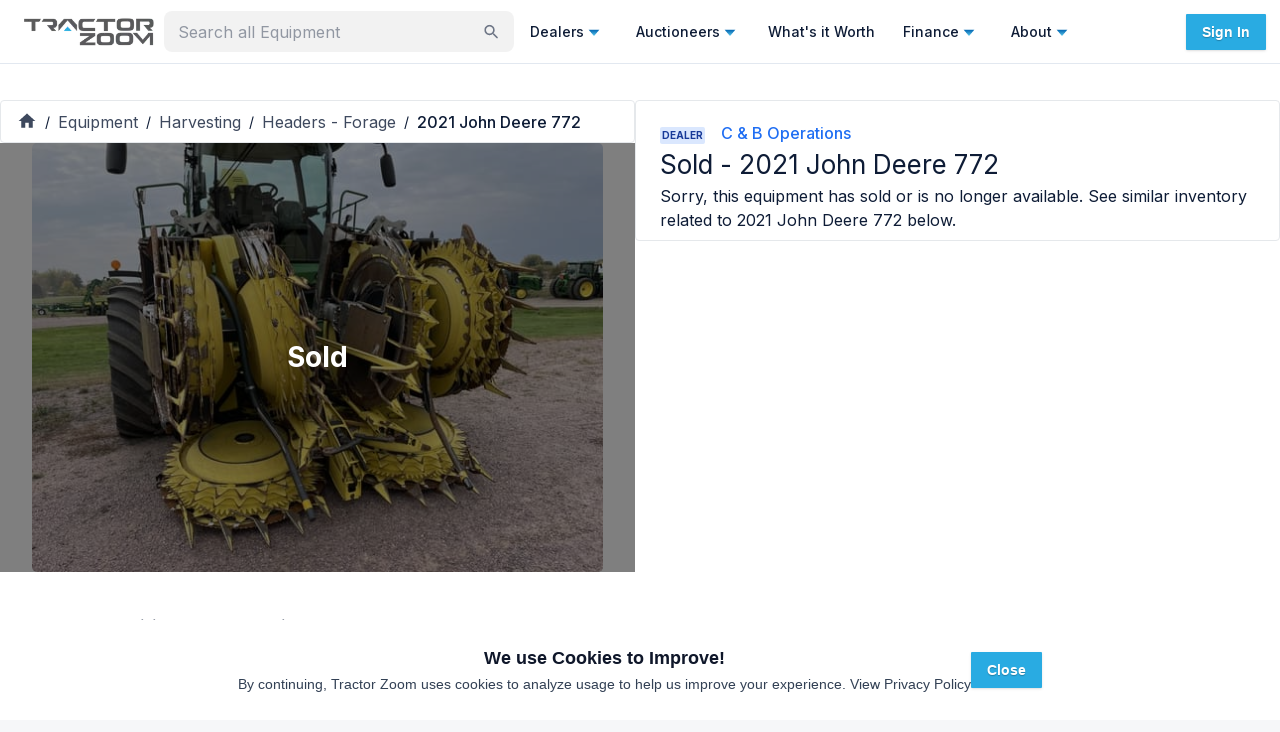

--- FILE ---
content_type: text/html; charset=utf-8
request_url: https://tractorzoom.com/equipment/2021-john-deere-772-f7a43bd2-e572-4a58-b8b4-62790aab762d
body_size: 79166
content:
<!DOCTYPE html><html lang="en" class="__className_472ac2 __variable_472ac2 __variable_434d9e"><head><meta charSet="utf-8"/><meta name="viewport" content="width=device-width, initial-scale=1"/><link rel="preload" href="/_next/static/media/904be59b21bd51cb-s.p.woff2" as="font" crossorigin="" type="font/woff2"/><link rel="preload" href="/_next/static/media/e4af272ccee01ff0-s.p.woff2" as="font" crossorigin="" type="font/woff2"/><link rel="preload" as="image" imageSrcSet="https://tz-images.gumlet.io/lot/2021-john-deere-772-f7a43bd2-e572-4a58-b8b4-62790aab762d/img-1.jpeg?w=356&amp;q=75&amp;h=auto&amp;format=jpeg 1x, https://tz-images.gumlet.io/lot/2021-john-deere-772-f7a43bd2-e572-4a58-b8b4-62790aab762d/img-1.jpeg?w=356&amp;q=75&amp;h=auto&amp;format=jpeg 2x" fetchPriority="high"/><link rel="stylesheet" href="/_next/static/css/440f5555dfa0d131.css" data-precedence="next"/><link rel="stylesheet" href="/_next/static/css/9689469c4b0eecae.css" data-precedence="next"/><link rel="preload" as="script" fetchPriority="low" href="/_next/static/chunks/webpack-f85473bfb8d2e89d.js"/><script src="/_next/static/chunks/52774a7f-5dc4aafce0b4c426.js" async=""></script><script src="/_next/static/chunks/fd9d1056-5b22d8e873535966.js" async=""></script><script src="/_next/static/chunks/9100-9f2cf0e60478c240.js" async=""></script><script src="/_next/static/chunks/main-app-090a95b5b0f5cd02.js" async=""></script><script src="/_next/static/chunks/app/equipment/layout-790b166f6e7845c6.js" async=""></script><script src="/_next/static/chunks/0e5ce63c-2dfbc7c5cc4cd141.js" async=""></script><script src="/_next/static/chunks/30a37ab2-fba60308600f1b3a.js" async=""></script><script src="/_next/static/chunks/1868-4b148e5e6cf9b952.js" async=""></script><script src="/_next/static/chunks/7387-28dcc6b92552836e.js" async=""></script><script src="/_next/static/chunks/4818-2e3c21ab2ac12b16.js" async=""></script><script src="/_next/static/chunks/365-97c51a5f2a3f30b6.js" async=""></script><script src="/_next/static/chunks/3805-2588a78c53318056.js" async=""></script><script src="/_next/static/chunks/2972-dda1c67b42c9d646.js" async=""></script><script src="/_next/static/chunks/4407-37b09fa3b4b8fb91.js" async=""></script><script src="/_next/static/chunks/3382-41207349008dd06c.js" async=""></script><script src="/_next/static/chunks/3251-93886ed6c0d76bb3.js" async=""></script><script src="/_next/static/chunks/3035-f13feccf1b8ae2be.js" async=""></script><script src="/_next/static/chunks/4499-d379bda2d0cd70e8.js" async=""></script><script src="/_next/static/chunks/1080-6efb9dd66c680ff9.js" async=""></script><script src="/_next/static/chunks/8671-fae78d18649921c1.js" async=""></script><script src="/_next/static/chunks/8227-e82b8a8cce18916a.js" async=""></script><script src="/_next/static/chunks/7805-5581b22ebf672df8.js" async=""></script><script src="/_next/static/chunks/3081-78b806ae7365fa58.js" async=""></script><script src="/_next/static/chunks/5987-f35adf5938dbb70f.js" async=""></script><script src="/_next/static/chunks/2066-7a986a8d1d9101b4.js" async=""></script><script src="/_next/static/chunks/7314-25e6482f658ed729.js" async=""></script><script src="/_next/static/chunks/7925-51374e820a22a26b.js" async=""></script><script src="/_next/static/chunks/9073-e80cc553988f1085.js" async=""></script><script src="/_next/static/chunks/6521-fc2f7c24e6204262.js" async=""></script><script src="/_next/static/chunks/5998-925eea86776a8cb1.js" async=""></script><script src="/_next/static/chunks/4105-89f46b171a149a45.js" async=""></script><script src="/_next/static/chunks/8303-82a781c02a49378e.js" async=""></script><script src="/_next/static/chunks/8540-8799eea62cbcecf0.js" async=""></script><script src="/_next/static/chunks/7702-0980a9a18f81a85d.js" async=""></script><script src="/_next/static/chunks/9043-0587c0625bd3814a.js" async=""></script><script src="/_next/static/chunks/8719-98f90c3003b4b2dd.js" async=""></script><script src="/_next/static/chunks/1388-84e4e80654bfca56.js" async=""></script><script src="/_next/static/chunks/8275-19d6caf253329111.js" async=""></script><script src="/_next/static/chunks/5139-db3659983d3d3a0d.js" async=""></script><script src="/_next/static/chunks/1746-de9b098f9469229a.js" async=""></script><script src="/_next/static/chunks/app/equipment/%5B%5B...slug%5D%5D/page-0ce053acc6f30518.js" async=""></script><script src="/_next/static/chunks/2748-5fac42e92afb051b.js" async=""></script><script src="/_next/static/chunks/6689-9bb90f65f2e6b336.js" async=""></script><script src="/_next/static/chunks/912-37be0e43538c1bd3.js" async=""></script><script src="/_next/static/chunks/app/layout-d5ee8bfc7099e73a.js" async=""></script><script src="/_next/static/chunks/app/error-cc557c0b8933637f.js" async=""></script><script src="/_next/static/chunks/app/global-error-46f7603b92af08f3.js" async=""></script><script src="/_next/static/chunks/4097-73f79942931aa08f.js" async=""></script><script src="/_next/static/chunks/app/not-found-896962d7e0be5965.js" async=""></script><link rel="preload" href="https://js-na2.hsforms.net/forms/v2.js" as="script"/><link rel="preconnect" fetchPriority="high" href="https://tractorzoom.gumlet.io"/><link rel="preconnect" href="https://connect.facebook.net"/><link rel="canonical" href="https://tractorzoom.com/equipment/2021-john-deere-772-f7a43bd2-e572-4a58-b8b4-62790aab762d"/><link rel="canonical" href="https://tractorzoom.com/equipment/2021-john-deere-772-f7a43bd2-e572-4a58-b8b4-62790aab762d"/><title>SOLD - 2021 John Deere 772 Stock No. 326635 Harvesting with --- Rows | Tractor Zoom</title><meta name="description" content="SOLD - 2021 John Deere 772 Stock No. 326635 with --- Rows from C &amp; B Operations in Worthington, Minnesota. Shop similar equipment and browse additional Harvesting for sale at Tractor Zoom today."/><link rel="canonical" href="https://tractorzoom.com/equipment/2021-john-deere-772-f7a43bd2-e572-4a58-b8b4-62790aab762d"/><meta property="og:title" content="SOLD - 2021 John Deere 772 Stock No. 326635 Harvesting with --- Rows | Tractor Zoom"/><meta property="og:description" content="SOLD - 2021 John Deere 772 Stock No. 326635 with --- Rows from C &amp; B Operations in Worthington, Minnesota. Shop similar equipment and browse additional Harvesting for sale at Tractor Zoom today."/><meta property="og:image" content="https://tz-images.gumlet.io/lot/2021-john-deere-772-f7a43bd2-e572-4a58-b8b4-62790aab762d/img-1.jpeg?w=300&amp;q=75&amp;format=auto"/><meta name="twitter:card" content="summary"/><meta name="twitter:site" content="@TractorZoom"/><meta name="twitter:title" content="SOLD - 2021 John Deere 772 Stock No. 326635 Harvesting with --- Rows | Tractor Zoom"/><meta name="twitter:description" content="SOLD - 2021 John Deere 772 Stock No. 326635 with --- Rows from C &amp; B Operations in Worthington, Minnesota. Shop similar equipment and browse additional Harvesting for sale at Tractor Zoom today."/><meta name="twitter:image" content="https://tz-images.gumlet.io/lot/2021-john-deere-772-f7a43bd2-e572-4a58-b8b4-62790aab762d/img-1.jpeg?w=300&amp;q=75&amp;format=auto"/><meta name="next-size-adjust"/><script src="/_next/static/chunks/polyfills-42372ed130431b0a.js" noModule=""></script><style data-emotion="mui m4xnwx ct9vl7 rb7d3j 1acx7ab y74jut 1t3xbl9 1prfaxn 1b04h04 llgr82 xo3r6j 1k371a6 fvlj8l u1kr9d 68kksf 1x79n4p twgqh4 1mbdz04 919eu4 vlkg7t 10evrz0 s2nlc0 rngi5y vubbuv 131ihte 1b7b3zr ehtdv4 1hyfx7x 1a8zpqg 9lwknm n8i8z8 1jw2jz7 1cc9zc1 1dhfhym 1v5cvtm 1rtitvw 1hkyo9b 1g7hhe9 1a1jjw0 13252aw 1pvyvms 1u3o7g5 rg430p 1yaaqxt 1md81co 1821gv5 1v4neeq crpqtm 1kuy7z7 q4swij gjpr45 nhb8h9 11zj6l5 18ys02n j9ojnc 3mf706 kjafn5 1motijj 17zl3br 1m9yvjt 1551sgl 0 1upl9lk x1sij0 xlslq5 p023e3 op3ppg zcmv7m 1jke4yk hbp6xv 3j9385 yzupv2 1b40o8g 7s17w1 388q29 1izskoq ed4xeg an1eo8 1lv4fcl 79elbk wx1ttj 1qw96cp a8qiuw j81tdc 16lfj6j 1jc8l5b t9qu9k rwspgl 6xr6tb 1b99lna 1ghkiwd 1dqn28w j7qwjs 114n22q btgybw zgyxim 5vsu11 awf2mn dk0vd8 530ll9 1h3jpt0 hp3sne 100vuwi 1muz0ws 5osk5n npf0ud">html{-webkit-font-smoothing:antialiased;-moz-osx-font-smoothing:grayscale;box-sizing:border-box;-webkit-text-size-adjust:100%;}*,*::before,*::after{box-sizing:inherit;}strong,b{font-weight:700;}body{margin:0;color:#0e1c36;font-family:inherit;font-weight:400;font-size:1rem;line-height:1.5;background-color:#F6F7F9;}@media print{body{background-color:#fff;}}body::backdrop{background-color:#F6F7F9;}.mui-ct9vl7{-webkit-text-decoration:none;text-decoration:none;}.mui-ct9vl7:hover{-webkit-text-decoration:underline;text-decoration:underline;}.mui-rb7d3j{margin:0;font:inherit;color:#1f6ef3;-webkit-text-decoration:none;text-decoration:none;}.mui-rb7d3j:hover{-webkit-text-decoration:underline;text-decoration:underline;}.mui-1acx7ab{max-width:350px;min-width:158px;width:100%;}.mui-1acx7ab.Mui-focused .MuiAutocomplete-clearIndicator{visibility:visible;}@media (pointer: fine){.mui-1acx7ab:hover .MuiAutocomplete-clearIndicator{visibility:visible;}}.mui-1acx7ab .MuiAutocomplete-tag{margin:3px;max-width:calc(100% - 6px);}.mui-1acx7ab .MuiAutocomplete-inputRoot{-webkit-box-flex-wrap:wrap;-webkit-flex-wrap:wrap;-ms-flex-wrap:wrap;flex-wrap:wrap;}.MuiAutocomplete-hasPopupIcon.mui-1acx7ab .MuiAutocomplete-inputRoot,.MuiAutocomplete-hasClearIcon.mui-1acx7ab .MuiAutocomplete-inputRoot{padding-right:30px;}.MuiAutocomplete-hasPopupIcon.MuiAutocomplete-hasClearIcon.mui-1acx7ab .MuiAutocomplete-inputRoot{padding-right:56px;}.mui-1acx7ab .MuiAutocomplete-inputRoot .MuiAutocomplete-input{width:0;min-width:30px;}.mui-1acx7ab .MuiInput-root{padding-bottom:1px;}.mui-1acx7ab .MuiInput-root .MuiInput-input{padding:4px 4px 4px 0px;}.mui-1acx7ab .MuiInput-root.MuiInputBase-sizeSmall .MuiInput-input{padding:2px 4px 3px 0;}.mui-1acx7ab .MuiOutlinedInput-root{padding:9px;}.MuiAutocomplete-hasPopupIcon.mui-1acx7ab .MuiOutlinedInput-root,.MuiAutocomplete-hasClearIcon.mui-1acx7ab .MuiOutlinedInput-root{padding-right:39px;}.MuiAutocomplete-hasPopupIcon.MuiAutocomplete-hasClearIcon.mui-1acx7ab .MuiOutlinedInput-root{padding-right:65px;}.mui-1acx7ab .MuiOutlinedInput-root .MuiAutocomplete-input{padding:7.5px 4px 7.5px 5px;}.mui-1acx7ab .MuiOutlinedInput-root .MuiAutocomplete-endAdornment{right:9px;}.mui-1acx7ab .MuiOutlinedInput-root.MuiInputBase-sizeSmall{padding-top:6px;padding-bottom:6px;padding-left:6px;}.mui-1acx7ab .MuiOutlinedInput-root.MuiInputBase-sizeSmall .MuiAutocomplete-input{padding:2.5px 4px 2.5px 8px;}.mui-1acx7ab .MuiFilledInput-root{padding-top:19px;padding-left:8px;}.MuiAutocomplete-hasPopupIcon.mui-1acx7ab .MuiFilledInput-root,.MuiAutocomplete-hasClearIcon.mui-1acx7ab .MuiFilledInput-root{padding-right:39px;}.MuiAutocomplete-hasPopupIcon.MuiAutocomplete-hasClearIcon.mui-1acx7ab .MuiFilledInput-root{padding-right:65px;}.mui-1acx7ab .MuiFilledInput-root .MuiFilledInput-input{padding:7px 4px;}.mui-1acx7ab .MuiFilledInput-root .MuiAutocomplete-endAdornment{right:9px;}.mui-1acx7ab .MuiFilledInput-root.MuiInputBase-sizeSmall{padding-bottom:1px;}.mui-1acx7ab .MuiFilledInput-root.MuiInputBase-sizeSmall .MuiFilledInput-input{padding:2.5px 4px;}.mui-1acx7ab .MuiInputBase-hiddenLabel{padding-top:8px;}.mui-1acx7ab .MuiFilledInput-root.MuiInputBase-hiddenLabel{padding-top:0;padding-bottom:0;}.mui-1acx7ab .MuiFilledInput-root.MuiInputBase-hiddenLabel .MuiAutocomplete-input{padding-top:16px;padding-bottom:17px;}.mui-1acx7ab .MuiFilledInput-root.MuiInputBase-hiddenLabel.MuiInputBase-sizeSmall .MuiAutocomplete-input{padding-top:8px;padding-bottom:9px;}.mui-1acx7ab .MuiAutocomplete-input{-webkit-box-flex:1;-webkit-flex-grow:1;-ms-flex-positive:1;flex-grow:1;text-overflow:ellipsis;opacity:1;}.mui-1acx7ab .MuiAutocomplete-clearIndicator{display:none;}.mui-1acx7ab .MuiAutocomplete-inputRoot{-webkit-box-flex-wrap:nowrap;-webkit-flex-wrap:nowrap;-ms-flex-wrap:nowrap;flex-wrap:nowrap;padding-bottom:4px!important;padding-right:8px!important;padding-top:5px!important;}.mui-y74jut input{font-size:16px;}.mui-1t3xbl9{display:-webkit-inline-box;display:-webkit-inline-flex;display:-ms-inline-flexbox;display:inline-flex;-webkit-flex-direction:column;-ms-flex-direction:column;flex-direction:column;position:relative;min-width:0;padding:0;margin:0;border:0;vertical-align:top;width:100%;}.mui-1t3xbl9 input{font-size:16px;}@-webkit-keyframes mui-auto-fill{from{display:block;}}@keyframes mui-auto-fill{from{display:block;}}@-webkit-keyframes mui-auto-fill-cancel{from{display:block;}}@keyframes mui-auto-fill-cancel{from{display:block;}}.mui-1b04h04{font-family:inherit;font-weight:400;font-size:1rem;line-height:1.4375em;color:#0e1c36;box-sizing:border-box;position:relative;cursor:text;display:-webkit-inline-box;display:-webkit-inline-flex;display:-ms-inline-flexbox;display:inline-flex;-webkit-align-items:center;-webkit-box-align:center;-ms-flex-align:center;align-items:center;width:100%;position:relative;background-color:rgba(0, 0, 0, 0.06);border-top-left-radius:4px;border-top-right-radius:4px;-webkit-transition:background-color 200ms cubic-bezier(0.0, 0, 0.2, 1) 0ms;transition:background-color 200ms cubic-bezier(0.0, 0, 0.2, 1) 0ms;padding-right:12px;background-color:rgba(0, 0, 0, 0.05);border:2px solid transparent;border-radius:8px;}.mui-1b04h04.Mui-disabled{color:rgba(0, 0, 0, 0.25);cursor:default;}.mui-1b04h04:hover{background-color:rgba(0, 0, 0, 0.09);}@media (hover: none){.mui-1b04h04:hover{background-color:rgba(0, 0, 0, 0.06);}}.mui-1b04h04.Mui-focused{background-color:rgba(0, 0, 0, 0.06);}.mui-1b04h04.Mui-disabled{background-color:rgba(0, 0, 0, 0.12);}.mui-1b04h04.Mui-error{border:2px solid #c3134f;}.mui-1b04h04.Mui-focused{border:2px solid #1f6ef3;}.mui-1b04h04:hover{background-color:rgba(0, 0, 0, 0.08);}.mui-llgr82{font:inherit;letter-spacing:inherit;color:currentColor;padding:4px 0 5px;border:0;box-sizing:content-box;background:none;height:1.4375em;margin:0;-webkit-tap-highlight-color:transparent;display:block;min-width:0;width:100%;-webkit-animation-name:mui-auto-fill-cancel;animation-name:mui-auto-fill-cancel;-webkit-animation-duration:10ms;animation-duration:10ms;padding-top:1px;padding-top:21px;padding-right:0;padding-bottom:4px;padding-left:12px;}.mui-llgr82::-webkit-input-placeholder{color:currentColor;opacity:0.42;-webkit-transition:opacity 200ms cubic-bezier(0.4, 0, 0.2, 1) 0ms;transition:opacity 200ms cubic-bezier(0.4, 0, 0.2, 1) 0ms;}.mui-llgr82::-moz-placeholder{color:currentColor;opacity:0.42;-webkit-transition:opacity 200ms cubic-bezier(0.4, 0, 0.2, 1) 0ms;transition:opacity 200ms cubic-bezier(0.4, 0, 0.2, 1) 0ms;}.mui-llgr82:-ms-input-placeholder{color:currentColor;opacity:0.42;-webkit-transition:opacity 200ms cubic-bezier(0.4, 0, 0.2, 1) 0ms;transition:opacity 200ms cubic-bezier(0.4, 0, 0.2, 1) 0ms;}.mui-llgr82::-ms-input-placeholder{color:currentColor;opacity:0.42;-webkit-transition:opacity 200ms cubic-bezier(0.4, 0, 0.2, 1) 0ms;transition:opacity 200ms cubic-bezier(0.4, 0, 0.2, 1) 0ms;}.mui-llgr82:focus{outline:0;}.mui-llgr82:invalid{box-shadow:none;}.mui-llgr82::-webkit-search-decoration{-webkit-appearance:none;}label[data-shrink=false]+.MuiInputBase-formControl .mui-llgr82::-webkit-input-placeholder{opacity:0!important;}label[data-shrink=false]+.MuiInputBase-formControl .mui-llgr82::-moz-placeholder{opacity:0!important;}label[data-shrink=false]+.MuiInputBase-formControl .mui-llgr82:-ms-input-placeholder{opacity:0!important;}label[data-shrink=false]+.MuiInputBase-formControl .mui-llgr82::-ms-input-placeholder{opacity:0!important;}label[data-shrink=false]+.MuiInputBase-formControl .mui-llgr82:focus::-webkit-input-placeholder{opacity:0.42;}label[data-shrink=false]+.MuiInputBase-formControl .mui-llgr82:focus::-moz-placeholder{opacity:0.42;}label[data-shrink=false]+.MuiInputBase-formControl .mui-llgr82:focus:-ms-input-placeholder{opacity:0.42;}label[data-shrink=false]+.MuiInputBase-formControl .mui-llgr82:focus::-ms-input-placeholder{opacity:0.42;}.mui-llgr82.Mui-disabled{opacity:1;-webkit-text-fill-color:rgba(0, 0, 0, 0.25);}.mui-llgr82:-webkit-autofill{-webkit-animation-duration:5000s;animation-duration:5000s;-webkit-animation-name:mui-auto-fill;animation-name:mui-auto-fill;}.mui-llgr82:-webkit-autofill{border-top-left-radius:inherit;border-top-right-radius:inherit;}.mui-xo3r6j{-webkit-user-select:none;-moz-user-select:none;-ms-user-select:none;user-select:none;width:1em;height:1em;display:inline-block;fill:currentColor;-webkit-flex-shrink:0;-ms-flex-negative:0;flex-shrink:0;-webkit-transition:fill 200ms cubic-bezier(0.4, 0, 0.2, 1) 0ms;transition:fill 200ms cubic-bezier(0.4, 0, 0.2, 1) 0ms;font-size:1.5rem;color:#6e7686;cursor:pointer;font-size:22px;padding-right:3px;}.mui-xo3r6j:hover{color:#0e1c36;}@media print{.mui-1k371a6{position:absolute!important;}}.mui-fvlj8l{text-align:center;-webkit-flex:0 0 auto;-ms-flex:0 0 auto;flex:0 0 auto;font-size:1.5rem;padding:8px;border-radius:50%;overflow:visible;color:rgba(0, 0, 0, 0.54);-webkit-transition:background-color 150ms cubic-bezier(0.4, 0, 0.2, 1) 0ms;transition:background-color 150ms cubic-bezier(0.4, 0, 0.2, 1) 0ms;border:1px solid #E5E8EB;border-radius:0;}.mui-fvlj8l:hover{background-color:rgba(0, 0, 0, 0.04);}@media (hover: none){.mui-fvlj8l:hover{background-color:transparent;}}.mui-fvlj8l.Mui-disabled{background-color:transparent;color:rgba(0, 0, 0, 0.26);}.mui-u1kr9d{display:-webkit-inline-box;display:-webkit-inline-flex;display:-ms-inline-flexbox;display:inline-flex;-webkit-align-items:center;-webkit-box-align:center;-ms-flex-align:center;align-items:center;-webkit-box-pack:center;-ms-flex-pack:center;-webkit-justify-content:center;justify-content:center;position:relative;box-sizing:border-box;-webkit-tap-highlight-color:transparent;background-color:transparent;outline:0;border:0;margin:0;border-radius:0;padding:0;cursor:pointer;-webkit-user-select:none;-moz-user-select:none;-ms-user-select:none;user-select:none;vertical-align:middle;-moz-appearance:none;-webkit-appearance:none;-webkit-text-decoration:none;text-decoration:none;color:inherit;text-align:center;-webkit-flex:0 0 auto;-ms-flex:0 0 auto;flex:0 0 auto;font-size:1.5rem;padding:8px;border-radius:50%;overflow:visible;color:rgba(0, 0, 0, 0.54);-webkit-transition:background-color 150ms cubic-bezier(0.4, 0, 0.2, 1) 0ms;transition:background-color 150ms cubic-bezier(0.4, 0, 0.2, 1) 0ms;border:1px solid #E5E8EB;border-radius:0;}.mui-u1kr9d::-moz-focus-inner{border-style:none;}.mui-u1kr9d.Mui-disabled{pointer-events:none;cursor:default;}@media print{.mui-u1kr9d{-webkit-print-color-adjust:exact;color-adjust:exact;}}.mui-u1kr9d:hover{background-color:rgba(0, 0, 0, 0.04);}@media (hover: none){.mui-u1kr9d:hover{background-color:transparent;}}.mui-u1kr9d.Mui-disabled{background-color:transparent;color:rgba(0, 0, 0, 0.26);}.mui-68kksf{-webkit-user-select:none;-moz-user-select:none;-ms-user-select:none;user-select:none;width:1em;height:1em;display:inline-block;fill:currentColor;-webkit-flex-shrink:0;-ms-flex-negative:0;flex-shrink:0;-webkit-transition:fill 200ms cubic-bezier(0.4, 0, 0.2, 1) 0ms;transition:fill 200ms cubic-bezier(0.4, 0, 0.2, 1) 0ms;font-size:1.5rem;color:#29ABE2;}.mui-1x79n4p{z-index:1200;}.mui-1x79n4p .MuiDrawer-paper{width:100%;}.mui-twgqh4{position:fixed;z-index:1300;right:0;bottom:0;top:0;left:0;visibility:hidden;z-index:1200;}.mui-twgqh4 .MuiDrawer-paper{width:100%;}.mui-1mbdz04{z-index:-1;}.mui-919eu4{position:fixed;display:-webkit-box;display:-webkit-flex;display:-ms-flexbox;display:flex;-webkit-align-items:center;-webkit-box-align:center;-ms-flex-align:center;align-items:center;-webkit-box-pack:center;-ms-flex-pack:center;-webkit-justify-content:center;justify-content:center;right:0;bottom:0;top:0;left:0;background-color:rgba(0, 0, 0, 0.5);-webkit-tap-highlight-color:transparent;z-index:-1;}.mui-vlkg7t{overflow-y:auto;display:-webkit-box;display:-webkit-flex;display:-ms-flexbox;display:flex;-webkit-flex-direction:column;-ms-flex-direction:column;flex-direction:column;height:100%;-webkit-flex:1 0 auto;-ms-flex:1 0 auto;flex:1 0 auto;z-index:1200;-webkit-overflow-scrolling:touch;position:fixed;top:0;outline:0;right:0;}.mui-10evrz0{background-color:#fff;color:#0e1c36;-webkit-transition:box-shadow 300ms cubic-bezier(0.4, 0, 0.2, 1) 0ms;transition:box-shadow 300ms cubic-bezier(0.4, 0, 0.2, 1) 0ms;box-shadow:0px 8px 10px -5px rgba(0,0,0,0.2),0px 16px 24px 2px rgba(0,0,0,0.14),0px 6px 30px 5px rgba(0,0,0,0.12);overflow-y:auto;display:-webkit-box;display:-webkit-flex;display:-ms-flexbox;display:flex;-webkit-flex-direction:column;-ms-flex-direction:column;flex-direction:column;height:100%;-webkit-flex:1 0 auto;-ms-flex:1 0 auto;flex:1 0 auto;z-index:1200;-webkit-overflow-scrolling:touch;position:fixed;top:0;outline:0;right:0;}.mui-s2nlc0{text-align:center;-webkit-flex:0 0 auto;-ms-flex:0 0 auto;flex:0 0 auto;font-size:1.5rem;padding:8px;border-radius:50%;overflow:visible;color:rgba(0, 0, 0, 0.54);-webkit-transition:background-color 150ms cubic-bezier(0.4, 0, 0.2, 1) 0ms;transition:background-color 150ms cubic-bezier(0.4, 0, 0.2, 1) 0ms;color:#0e1c36;padding:12px;font-size:1.75rem;margin-top:16px;margin-bottom:16px;}.mui-s2nlc0:hover{background-color:rgba(0, 0, 0, 0.04);}@media (hover: none){.mui-s2nlc0:hover{background-color:transparent;}}.mui-s2nlc0:hover{background-color:rgba(14, 28, 54, 0.04);}@media (hover: none){.mui-s2nlc0:hover{background-color:transparent;}}.mui-s2nlc0.Mui-disabled{background-color:transparent;color:rgba(0, 0, 0, 0.26);}.mui-rngi5y{display:-webkit-inline-box;display:-webkit-inline-flex;display:-ms-inline-flexbox;display:inline-flex;-webkit-align-items:center;-webkit-box-align:center;-ms-flex-align:center;align-items:center;-webkit-box-pack:center;-ms-flex-pack:center;-webkit-justify-content:center;justify-content:center;position:relative;box-sizing:border-box;-webkit-tap-highlight-color:transparent;background-color:transparent;outline:0;border:0;margin:0;border-radius:0;padding:0;cursor:pointer;-webkit-user-select:none;-moz-user-select:none;-ms-user-select:none;user-select:none;vertical-align:middle;-moz-appearance:none;-webkit-appearance:none;-webkit-text-decoration:none;text-decoration:none;color:inherit;text-align:center;-webkit-flex:0 0 auto;-ms-flex:0 0 auto;flex:0 0 auto;font-size:1.5rem;padding:8px;border-radius:50%;overflow:visible;color:rgba(0, 0, 0, 0.54);-webkit-transition:background-color 150ms cubic-bezier(0.4, 0, 0.2, 1) 0ms;transition:background-color 150ms cubic-bezier(0.4, 0, 0.2, 1) 0ms;color:#0e1c36;padding:12px;font-size:1.75rem;margin-top:16px;margin-bottom:16px;}.mui-rngi5y::-moz-focus-inner{border-style:none;}.mui-rngi5y.Mui-disabled{pointer-events:none;cursor:default;}@media print{.mui-rngi5y{-webkit-print-color-adjust:exact;color-adjust:exact;}}.mui-rngi5y:hover{background-color:rgba(0, 0, 0, 0.04);}@media (hover: none){.mui-rngi5y:hover{background-color:transparent;}}.mui-rngi5y:hover{background-color:rgba(14, 28, 54, 0.04);}@media (hover: none){.mui-rngi5y:hover{background-color:transparent;}}.mui-rngi5y.Mui-disabled{background-color:transparent;color:rgba(0, 0, 0, 0.26);}.mui-vubbuv{-webkit-user-select:none;-moz-user-select:none;-ms-user-select:none;user-select:none;width:1em;height:1em;display:inline-block;fill:currentColor;-webkit-flex-shrink:0;-ms-flex-negative:0;flex-shrink:0;-webkit-transition:fill 200ms cubic-bezier(0.4, 0, 0.2, 1) 0ms;transition:fill 200ms cubic-bezier(0.4, 0, 0.2, 1) 0ms;font-size:1.5rem;}.mui-131ihte{position:relative;display:-webkit-box;display:-webkit-flex;display:-ms-flexbox;display:flex;-webkit-align-items:center;-webkit-box-align:center;-ms-flex-align:center;align-items:center;-webkit-box-pack:center;-ms-flex-pack:center;-webkit-justify-content:center;justify-content:center;-webkit-flex-shrink:0;-ms-flex-negative:0;flex-shrink:0;width:40px;height:40px;font-family:Roboto,Helvetica,Arial,sans-serif;font-size:1.25rem;line-height:1;border-radius:50%;overflow:hidden;-webkit-user-select:none;-moz-user-select:none;-ms-user-select:none;user-select:none;color:#F6F7F9;background-color:#bdbdbd;background-color:#9FA5AF;}.mui-1b7b3zr{margin:0;font-family:inherit;font-weight:400;font-size:1rem;line-height:1.5;font-weight:500;font-size:18px;}.mui-ehtdv4{margin:0;font-family:inherit;font-weight:400;font-size:1rem;line-height:1.5;color:#6e7686;font-size:12px;}.mui-1hyfx7x{display:none;}.mui-1a8zpqg{background-color:#FAFBFC;}.mui-9lwknm{margin:0;font-family:inherit;font-weight:400;font-size:1rem;line-height:1.5;font-weight:500;font-size:18px;color:#0e1c36;}.mui-n8i8z8{margin-bottom:0;width:100%;}.mui-1jw2jz7{font-weight:700;font-size:10px;border-radius:2px;padding:1px 2px 1px 2px;background-color:#DAE7FE;color:#173999;}.mui-1cc9zc1{display:-webkit-box;display:-webkit-flex;display:-ms-flexbox;display:flex;-webkit-flex-direction:column;-ms-flex-direction:column;flex-direction:column;gap:16px;margin-top:16px;justify-self:flex-end;}.mui-1dhfhym{display:-webkit-box;display:-webkit-flex;display:-ms-flexbox;display:flex;-webkit-flex-direction:row;-ms-flex-direction:row;flex-direction:row;-webkit-align-items:center;-webkit-box-align:center;-ms-flex-align:center;align-items:center;gap:16px;-webkit-box-pack:center;-ms-flex-pack:center;-webkit-justify-content:center;justify-content:center;}.mui-1v5cvtm{color:#6e7686;}.mui-1rtitvw{-webkit-text-decoration:none;text-decoration:none;color:#6e7686;}.mui-1rtitvw:hover{-webkit-text-decoration:underline;text-decoration:underline;}.mui-1hkyo9b{margin:0;font:inherit;color:#1f6ef3;-webkit-text-decoration:none;text-decoration:none;color:#6e7686;}.mui-1hkyo9b:hover{-webkit-text-decoration:underline;text-decoration:underline;}.mui-1g7hhe9{display:-webkit-box;display:-webkit-flex;display:-ms-flexbox;display:flex;-webkit-flex-direction:row;-ms-flex-direction:row;flex-direction:row;gap:8px;-webkit-box-pack:center;-ms-flex-pack:center;-webkit-justify-content:center;justify-content:center;}.mui-1a1jjw0{color:#6e7686;font-size:10px;}.mui-13252aw{-webkit-text-decoration:none;text-decoration:none;color:#6e7686;font-size:10px;}.mui-13252aw:hover{-webkit-text-decoration:underline;text-decoration:underline;}.mui-1pvyvms{margin:0;font:inherit;color:#1f6ef3;-webkit-text-decoration:none;text-decoration:none;color:#6e7686;font-size:10px;}.mui-1pvyvms:hover{-webkit-text-decoration:underline;text-decoration:underline;}.mui-1u3o7g5{grid-gap:14px;}@media (min-width:600px){.mui-1u3o7g5{padding:16px 0;}}.mui-rg430p{-webkit-flex-direction:row;-ms-flex-direction:row;flex-direction:row;grid-gap:14px;}@media (min-width:600px){.mui-rg430p{padding:16px 0;}}@media (min-width:1200px){.mui-1yaaqxt{gap:3px;}.mui-1yaaqxt>div{position:-webkit-sticky;position:sticky;top:18px;}}@media (min-width:1200px){.mui-1md81co{gap:3px;}.mui-1md81co>div{position:-webkit-sticky;position:sticky;top:18px;}}.mui-1821gv5{display:-webkit-box;display:-webkit-flex;display:-ms-flexbox;display:flex;-webkit-flex-direction:column;-ms-flex-direction:column;flex-direction:column;gap:8px;}.mui-1v4neeq{border:1px solid #E5E8EB;-webkit-align-items:center;-webkit-box-align:center;-ms-flex-align:center;align-items:center;display:-webkit-box;display:-webkit-flex;display:-ms-flexbox;display:flex;-webkit-box-pack:justify;-webkit-justify-content:space-between;justify-content:space-between;padding-left:16px;padding-right:16px;padding-top:8px;padding-bottom:8px;}.mui-crpqtm{background-color:#fff;color:#0e1c36;-webkit-transition:box-shadow 300ms cubic-bezier(0.4, 0, 0.2, 1) 0ms;transition:box-shadow 300ms cubic-bezier(0.4, 0, 0.2, 1) 0ms;border-radius:4px;box-shadow:none;border:1px solid #E5E8EB;-webkit-align-items:center;-webkit-box-align:center;-ms-flex-align:center;align-items:center;display:-webkit-box;display:-webkit-flex;display:-ms-flexbox;display:flex;-webkit-box-pack:justify;-webkit-justify-content:space-between;justify-content:space-between;padding-left:16px;padding-right:16px;padding-top:8px;padding-bottom:8px;}.mui-1kuy7z7{font-size:14px;}.mui-q4swij{font-size:14px;}.mui-gjpr45{margin:0;font-family:inherit;font-weight:400;font-size:1rem;line-height:1.5;color:inherit;font-size:14px;}.mui-nhb8h9{display:-webkit-box;display:-webkit-flex;display:-ms-flexbox;display:flex;-webkit-box-flex-wrap:wrap;-webkit-flex-wrap:wrap;-ms-flex-wrap:wrap;flex-wrap:wrap;-webkit-align-items:center;-webkit-box-align:center;-ms-flex-align:center;align-items:center;padding:0;margin:0;list-style:none;}.mui-11zj6l5{-webkit-text-decoration:none;text-decoration:none;color:inherit;font-size:16px;opacity:.8;}.mui-11zj6l5:hover{-webkit-text-decoration:underline;text-decoration:underline;}.mui-18ys02n{margin:0;font:inherit;color:inherit;-webkit-text-decoration:none;text-decoration:none;color:inherit;font-size:16px;opacity:.8;}.mui-18ys02n:hover{-webkit-text-decoration:underline;text-decoration:underline;}.mui-j9ojnc{-webkit-user-select:none;-moz-user-select:none;-ms-user-select:none;user-select:none;width:1em;height:1em;display:inline-block;fill:currentColor;-webkit-flex-shrink:0;-ms-flex-negative:0;flex-shrink:0;-webkit-transition:fill 200ms cubic-bezier(0.4, 0, 0.2, 1) 0ms;transition:fill 200ms cubic-bezier(0.4, 0, 0.2, 1) 0ms;font-size:1.25rem;margin-bottom:3px;}.mui-3mf706{display:-webkit-box;display:-webkit-flex;display:-ms-flexbox;display:flex;-webkit-user-select:none;-moz-user-select:none;-ms-user-select:none;user-select:none;margin-left:8px;margin-right:8px;}.mui-kjafn5{display:-webkit-box;display:-webkit-flex;display:-ms-flexbox;display:flex;position:relative;}.mui-1motijj{border-radius:5px;height:100%;margin:auto;max-height:100%;max-width:90%;object-fit:contain;}.mui-17zl3br{background:rgba(0,0,0,0.5);color:white;height:100%;left:0;position:absolute;top:0;width:100%;}.mui-1m9yvjt{display:-webkit-box;display:-webkit-flex;display:-ms-flexbox;display:flex;-webkit-flex-direction:column;-ms-flex-direction:column;flex-direction:column;left:50%;position:absolute;text-align:center;top:50%;-webkit-transform:translate(-50%, -50%);-moz-transform:translate(-50%, -50%);-ms-transform:translate(-50%, -50%);transform:translate(-50%, -50%);}.mui-1551sgl{margin:0;font-family:inherit;font-weight:400;font-size:1rem;line-height:1.5;color:white;font-size:28px;font-weight:700;}.mui-1upl9lk{background-color:#fff;color:#0e1c36;-webkit-transition:box-shadow 300ms cubic-bezier(0.4, 0, 0.2, 1) 0ms;transition:box-shadow 300ms cubic-bezier(0.4, 0, 0.2, 1) 0ms;border-radius:4px;box-shadow:none;border:1px solid #E5E8EB;padding:24px;padding-bottom:8px;padding-top:20px;}.mui-x1sij0{display:-webkit-box;display:-webkit-flex;display:-ms-flexbox;display:flex;-webkit-align-items:baseline;-webkit-box-align:baseline;-ms-flex-align:baseline;align-items:baseline;}.mui-xlslq5{font-weight:700;font-size:10px;border-radius:2px;padding:1px 2px 1px 2px;background-color:#DAE7FE;color:#183A99;}.mui-p023e3{-webkit-text-decoration:none;text-decoration:none;font-weight:500;}.mui-p023e3:hover{-webkit-text-decoration:underline;text-decoration:underline;}.mui-op3ppg{margin:0;font:inherit;color:#1f6ef3;-webkit-text-decoration:none;text-decoration:none;font-weight:500;}.mui-op3ppg:hover{-webkit-text-decoration:underline;text-decoration:underline;}.mui-zcmv7m{margin:0;font-family:inherit;font-weight:400;font-size:1rem;line-height:1.5;font-size:16px;}.mui-1jke4yk{position:relative;width:100%;}.mui-hbp6xv{padding-bottom:24px;padding-top:24px;padding-left:12px;padding-right:12px;}.mui-3j9385{margin:0;font-family:inherit;font-weight:400;font-size:1rem;line-height:1.5;font-size:20px;font-weight:600;}.mui-yzupv2{margin:0;font-family:inherit;font-weight:400;font-size:1rem;line-height:1.5;font-size:16px;margin:12px;}.mui-1b40o8g{display:grid;grid-gap:4px;grid-template-columns:0px repeat(8, minmax(275px, calc(100% - 40px))) 0px;overflow-x:auto;scroll-snap-type:x proximity;}.mui-1b40o8g:before,.mui-1b40o8g:after{content:'';}@media (min-width: 960px){.mui-1b40o8g{grid-gap:12px;grid-template-columns:10px repeat(8, 300px) 10px;}}@media (min-width: 1280px){.mui-1b40o8g{grid-gap:12px;grid-template-columns:10px repeat(8, 330px) 10px;}}.mui-7s17w1{scroll-snap-align:center;}.mui-388q29{box-sizing:border-box;position:relative;width:100%;padding:2px;}.mui-1izskoq{box-sizing:border-box;position:relative;width:100%;padding:2px;}.mui-ed4xeg{border-radius:5px;box-sizing:border-box;margin:auto;margin-bottom:8px;max-width:572px;min-width:275px;border:1px solid #CFD2D7;}.mui-ed4xeg .carousel-nav-button{display:none;}.mui-ed4xeg:hover{background-color:#F5F5F5;border-color:#BEBEBE;}.mui-ed4xeg:hover .carousel-nav-button{display:-webkit-inline-box;display:-webkit-inline-flex;display:-ms-inline-flexbox;display:inline-flex;}.mui-an1eo8{overflow:hidden;border-radius:5px;box-sizing:border-box;margin:auto;margin-bottom:8px;max-width:572px;min-width:275px;border:1px solid #CFD2D7;}.mui-an1eo8 .carousel-nav-button{display:none;}.mui-an1eo8:hover{background-color:#F5F5F5;border-color:#BEBEBE;}.mui-an1eo8:hover .carousel-nav-button{display:-webkit-inline-box;display:-webkit-inline-flex;display:-ms-inline-flexbox;display:inline-flex;}.mui-1lv4fcl{background-color:#fff;color:#0e1c36;-webkit-transition:box-shadow 300ms cubic-bezier(0.4, 0, 0.2, 1) 0ms;transition:box-shadow 300ms cubic-bezier(0.4, 0, 0.2, 1) 0ms;border-radius:4px;border:1px solid rgba(0, 0, 0, 0.12);overflow:hidden;border-radius:5px;box-sizing:border-box;margin:auto;margin-bottom:8px;max-width:572px;min-width:275px;border:1px solid #CFD2D7;}.mui-1lv4fcl .carousel-nav-button{display:none;}.mui-1lv4fcl:hover{background-color:#F5F5F5;border-color:#BEBEBE;}.mui-1lv4fcl:hover .carousel-nav-button{display:-webkit-inline-box;display:-webkit-inline-flex;display:-ms-inline-flexbox;display:inline-flex;}.mui-79elbk{position:relative;}.mui-wx1ttj{display:block;-webkit-background-size:cover;background-size:cover;background-repeat:no-repeat;-webkit-background-position:center;background-position:center;height:0;}.mui-1qw96cp{padding:16px;}.mui-1qw96cp:last-child{padding-bottom:24px;}.mui-a8qiuw{-webkit-align-items:center;-webkit-box-align:center;-ms-flex-align:center;align-items:center;display:-webkit-box;display:-webkit-flex;display:-ms-flexbox;display:flex;-webkit-box-pack:justify;-webkit-justify-content:space-between;justify-content:space-between;margin-bottom:4px;}.mui-j81tdc{margin:0;font-family:inherit;font-weight:400;font-size:1.5rem;line-height:1.334;font-size:14px;text-overflow:ellipsis;}.mui-16lfj6j{-webkit-align-items:center;-webkit-box-align:center;-ms-flex-align:center;align-items:center;display:-webkit-box;display:-webkit-flex;display:-ms-flexbox;display:flex;-webkit-box-pack:justify;-webkit-justify-content:space-between;justify-content:space-between;}.mui-1jc8l5b{-webkit-align-items:center;-webkit-box-align:center;-ms-flex-align:center;align-items:center;display:-webkit-box;display:-webkit-flex;display:-ms-flexbox;display:flex;-webkit-box-pack:justify;-webkit-justify-content:space-between;justify-content:space-between;}.mui-t9qu9k{margin:0;font-family:inherit;font-weight:400;font-size:1rem;line-height:1.5;font-size:22px;font-weight:500;}.mui-rwspgl{margin:0;font-family:inherit;font-weight:400;font-size:1rem;line-height:1.5;font-size:22px;font-weight:500;color:#1F6DF3;}.mui-6xr6tb{color:#6e7686;font-size:14px;font-weight:500;}.mui-1b99lna{margin:0;font-family:inherit;font-weight:400;font-size:1rem;line-height:1.5;color:#6e7686;font-size:14px;font-weight:500;}.mui-1ghkiwd{margin:0;-webkit-flex-shrink:0;-ms-flex-negative:0;flex-shrink:0;border-width:0;border-style:solid;border-color:rgba(0, 0, 0, 0.12);border-bottom-width:thin;background:#CFD2D7;}.mui-1dqn28w{display:-webkit-box;display:-webkit-flex;display:-ms-flexbox;display:flex;-webkit-box-pack:justify;-webkit-justify-content:space-between;justify-content:space-between;margin-top:8px;}.mui-j7qwjs{display:-webkit-box;display:-webkit-flex;display:-ms-flexbox;display:flex;-webkit-flex-direction:column;-ms-flex-direction:column;flex-direction:column;}.mui-114n22q{font-size:10px;font-weight:700;}.mui-btgybw{margin:0;font-family:inherit;font-weight:400;font-size:1rem;line-height:1.5;font-size:10px;font-weight:700;}.mui-zgyxim{-webkit-transition:background-color 250ms cubic-bezier(0.4, 0, 0.2, 1) 0ms,box-shadow 250ms cubic-bezier(0.4, 0, 0.2, 1) 0ms,border-color 250ms cubic-bezier(0.4, 0, 0.2, 1) 0ms;transition:background-color 250ms cubic-bezier(0.4, 0, 0.2, 1) 0ms,box-shadow 250ms cubic-bezier(0.4, 0, 0.2, 1) 0ms,border-color 250ms cubic-bezier(0.4, 0, 0.2, 1) 0ms;background:rgba(14, 28, 54,0.04);color:#6e7686;font-size:12px;font-weight:700;width:92px;}.mui-zgyxim .MuiLoadingButton-startIconLoadingStart,.mui-zgyxim .MuiLoadingButton-endIconLoadingEnd{-webkit-transition:opacity 250ms cubic-bezier(0.4, 0, 0.2, 1) 0ms;transition:opacity 250ms cubic-bezier(0.4, 0, 0.2, 1) 0ms;opacity:0;}.mui-zgyxim.MuiLoadingButton-loading{color:transparent;}.mui-zgyxim:hover{background:rgba(14, 28, 54,0.08);color:#0e1c36;}.mui-5vsu11{font-family:inherit;font-weight:500;font-size:0.875rem;line-height:1.75;text-transform:uppercase;min-width:64px;padding:6px 8px;border-radius:4px;-webkit-transition:background-color 250ms cubic-bezier(0.4, 0, 0.2, 1) 0ms,box-shadow 250ms cubic-bezier(0.4, 0, 0.2, 1) 0ms,border-color 250ms cubic-bezier(0.4, 0, 0.2, 1) 0ms,color 250ms cubic-bezier(0.4, 0, 0.2, 1) 0ms;transition:background-color 250ms cubic-bezier(0.4, 0, 0.2, 1) 0ms,box-shadow 250ms cubic-bezier(0.4, 0, 0.2, 1) 0ms,border-color 250ms cubic-bezier(0.4, 0, 0.2, 1) 0ms,color 250ms cubic-bezier(0.4, 0, 0.2, 1) 0ms;color:#1f6ef3;box-shadow:none;border-radius:8px;font-size:14px;padding:9px 24px;text-transform:capitalize;padding:8px;-webkit-transition:background-color 250ms cubic-bezier(0.4, 0, 0.2, 1) 0ms,box-shadow 250ms cubic-bezier(0.4, 0, 0.2, 1) 0ms,border-color 250ms cubic-bezier(0.4, 0, 0.2, 1) 0ms;transition:background-color 250ms cubic-bezier(0.4, 0, 0.2, 1) 0ms,box-shadow 250ms cubic-bezier(0.4, 0, 0.2, 1) 0ms,border-color 250ms cubic-bezier(0.4, 0, 0.2, 1) 0ms;background:rgba(14, 28, 54,0.04);color:#6e7686;font-size:12px;font-weight:700;width:92px;}.mui-5vsu11:hover{-webkit-text-decoration:none;text-decoration:none;background-color:rgba(31, 110, 243, 0.04);}@media (hover: none){.mui-5vsu11:hover{background-color:transparent;}}.mui-5vsu11.Mui-disabled{color:rgba(0, 0, 0, 0.26);}.mui-5vsu11:hover{box-shadow:none;}.mui-5vsu11.Mui-focusVisible{box-shadow:none;}.mui-5vsu11:active{box-shadow:none;}.mui-5vsu11.Mui-disabled{box-shadow:none;}.mui-5vsu11:hover{background-color:#ECF3FE;}.mui-5vsu11 .MuiLoadingButton-startIconLoadingStart,.mui-5vsu11 .MuiLoadingButton-endIconLoadingEnd{-webkit-transition:opacity 250ms cubic-bezier(0.4, 0, 0.2, 1) 0ms;transition:opacity 250ms cubic-bezier(0.4, 0, 0.2, 1) 0ms;opacity:0;}.mui-5vsu11.MuiLoadingButton-loading{color:transparent;}.mui-5vsu11:hover{background:rgba(14, 28, 54,0.08);color:#0e1c36;}.mui-awf2mn{display:-webkit-inline-box;display:-webkit-inline-flex;display:-ms-inline-flexbox;display:inline-flex;-webkit-align-items:center;-webkit-box-align:center;-ms-flex-align:center;align-items:center;-webkit-box-pack:center;-ms-flex-pack:center;-webkit-justify-content:center;justify-content:center;position:relative;box-sizing:border-box;-webkit-tap-highlight-color:transparent;background-color:transparent;outline:0;border:0;margin:0;border-radius:0;padding:0;cursor:pointer;-webkit-user-select:none;-moz-user-select:none;-ms-user-select:none;user-select:none;vertical-align:middle;-moz-appearance:none;-webkit-appearance:none;-webkit-text-decoration:none;text-decoration:none;color:inherit;font-family:inherit;font-weight:500;font-size:0.875rem;line-height:1.75;text-transform:uppercase;min-width:64px;padding:6px 8px;border-radius:4px;-webkit-transition:background-color 250ms cubic-bezier(0.4, 0, 0.2, 1) 0ms,box-shadow 250ms cubic-bezier(0.4, 0, 0.2, 1) 0ms,border-color 250ms cubic-bezier(0.4, 0, 0.2, 1) 0ms,color 250ms cubic-bezier(0.4, 0, 0.2, 1) 0ms;transition:background-color 250ms cubic-bezier(0.4, 0, 0.2, 1) 0ms,box-shadow 250ms cubic-bezier(0.4, 0, 0.2, 1) 0ms,border-color 250ms cubic-bezier(0.4, 0, 0.2, 1) 0ms,color 250ms cubic-bezier(0.4, 0, 0.2, 1) 0ms;color:#1f6ef3;box-shadow:none;border-radius:8px;font-size:14px;padding:9px 24px;text-transform:capitalize;padding:8px;-webkit-transition:background-color 250ms cubic-bezier(0.4, 0, 0.2, 1) 0ms,box-shadow 250ms cubic-bezier(0.4, 0, 0.2, 1) 0ms,border-color 250ms cubic-bezier(0.4, 0, 0.2, 1) 0ms;transition:background-color 250ms cubic-bezier(0.4, 0, 0.2, 1) 0ms,box-shadow 250ms cubic-bezier(0.4, 0, 0.2, 1) 0ms,border-color 250ms cubic-bezier(0.4, 0, 0.2, 1) 0ms;background:rgba(14, 28, 54,0.04);color:#6e7686;font-size:12px;font-weight:700;width:92px;}.mui-awf2mn::-moz-focus-inner{border-style:none;}.mui-awf2mn.Mui-disabled{pointer-events:none;cursor:default;}@media print{.mui-awf2mn{-webkit-print-color-adjust:exact;color-adjust:exact;}}.mui-awf2mn:hover{-webkit-text-decoration:none;text-decoration:none;background-color:rgba(31, 110, 243, 0.04);}@media (hover: none){.mui-awf2mn:hover{background-color:transparent;}}.mui-awf2mn.Mui-disabled{color:rgba(0, 0, 0, 0.26);}.mui-awf2mn:hover{box-shadow:none;}.mui-awf2mn.Mui-focusVisible{box-shadow:none;}.mui-awf2mn:active{box-shadow:none;}.mui-awf2mn.Mui-disabled{box-shadow:none;}.mui-awf2mn:hover{background-color:#ECF3FE;}.mui-awf2mn .MuiLoadingButton-startIconLoadingStart,.mui-awf2mn .MuiLoadingButton-endIconLoadingEnd{-webkit-transition:opacity 250ms cubic-bezier(0.4, 0, 0.2, 1) 0ms;transition:opacity 250ms cubic-bezier(0.4, 0, 0.2, 1) 0ms;opacity:0;}.mui-awf2mn.MuiLoadingButton-loading{color:transparent;}.mui-awf2mn:hover{background:rgba(14, 28, 54,0.08);color:#0e1c36;}.mui-dk0vd8{-webkit-user-select:none;-moz-user-select:none;-ms-user-select:none;user-select:none;width:1em;height:1em;display:inline-block;fill:currentColor;-webkit-flex-shrink:0;-ms-flex-negative:0;flex-shrink:0;-webkit-transition:fill 200ms cubic-bezier(0.4, 0, 0.2, 1) 0ms;transition:fill 200ms cubic-bezier(0.4, 0, 0.2, 1) 0ms;font-size:1.5rem;font-size:15px;margin-bottom:2px;margin-right:2px;}.mui-530ll9{font-weight:700;font-size:10px;border-radius:2px;padding:1px 2px 1px 2px;background-color:#DFFCED;color:#045C3E;}.mui-1h3jpt0{margin:0;font-family:inherit;font-weight:400;font-size:1rem;line-height:1.5;font-size:22px;font-weight:500;color:#0E9566;}.mui-hp3sne{margin:0;font-family:inherit;font-weight:400;font-size:1rem;line-height:1.5;color:rgba(31, 109, 243, 1);margin-top:4px;}.mui-100vuwi{margin:0;font-family:inherit;font-weight:400;font-size:1rem;line-height:1.5;}.mui-1muz0ws{margin:0;font-family:inherit;font-weight:400;font-size:1rem;line-height:1.5;font-weight:400;color:#6e7686;}.mui-5osk5n{-webkit-text-decoration:none;text-decoration:none;color:#ffffff;margin-bottom:20px;}.mui-5osk5n:hover{-webkit-text-decoration:underline;text-decoration:underline;}.mui-npf0ud{margin:0;font:inherit;color:#1f6ef3;-webkit-text-decoration:none;text-decoration:none;color:#ffffff;margin-bottom:20px;}.mui-npf0ud:hover{-webkit-text-decoration:underline;text-decoration:underline;}</style></head><body><div class="fixed z-50 bottom-0 w-screen h-screen"><div class="fixed z-50 bottom-0 bg-white w-full"><div class="flex flex-col lg:flex-row gap-6 p-6 justify-center items-center"><div class="flex flex-col gap-3"><div class="dark:text-slate-200 text-lg font-semibold text-slate-900 leading-7 font-sans text-center">We use Cookies to Improve!</div><p class="text-slate-700 dark:text-slate-200 text-sm leading-6 font-sans text-center">By continuing, Tractor Zoom uses cookies to analyze usage to help us improve your experience. <a href="https://legal.tractorzoom.com/privacy-policy"> View Privacy Policy</a></p></div><button class="inline-flex items-center justify-center whitespace-nowrap rounded text-sm transition-colors focus-visible:outline-none focus-visible:ring-1 focus-visible:ring-ring disabled:pointer-events-none disabled:opacity-50 font-sans bg-brand text-brand-foreground shadow hover:bg-brand-600 font-semibold [text-shadow:_0_1px_1px_rgb(0_0_0_/_25%)] h-9 px-4 py-2 w-fit" data-cy="cookie-close" color="primary">Close</button></div></div></div><div><div class="h-16"><div class="h-15 bottom-0 top-0 z-50 flex h-full w-full justify-center border-0 border-b border-solid border-slate-200 bg-white px-[14px] py-[4px]" data-testid="page-layout-header"><div class="mx-2 my-4 flex w-full items-center justify-between md:mx-0"><div class="flex gap-2 w-[calc(100%-100px)]"><a class="MuiTypography-root MuiTypography-inherit MuiLink-root MuiLink-underlineHover ml-3 mui-rb7d3j" href="/"><img alt="Tractor Zoom Logo" loading="lazy" width="150" height="50" decoding="async" data-nimg="1" style="color:transparent;min-height:50px;min-width:150px;width:150px;height:50px" srcSet="https://tractorzoom.gumlet.io/img/TractorZoom_2color_darkgrey.png?w=256&amp;q=75&amp;format=auto 1x, https://tractorzoom.gumlet.io/img/TractorZoom_2color_darkgrey.png?w=384&amp;q=75&amp;format=auto 2x" src="https://tractorzoom.gumlet.io/img/TractorZoom_2color_darkgrey.png?w=384&amp;q=75&amp;format=auto"/></a><div class="MuiAutocomplete-root MuiAutocomplete-hasPopupIcon hidden md:block my-auto w-fit mui-1acx7ab" data-testid="search-input"><div class="MuiFormControl-root MuiFormControl-fullWidth MuiTextField-root mui-1t3xbl9"><div class="MuiInputBase-root MuiFilledInput-root MuiInputBase-colorPrimary MuiInputBase-fullWidth MuiInputBase-formControl MuiInputBase-sizeSmall MuiInputBase-adornedEnd MuiAutocomplete-inputRoot mui-1b04h04"><input aria-invalid="false" autoComplete="off" id=":R4ldakq:" placeholder="Search all Equipment" type="text" class="MuiInputBase-input MuiFilledInput-input MuiInputBase-inputSizeSmall MuiInputBase-inputAdornedEnd MuiAutocomplete-input MuiAutocomplete-inputFocused mui-llgr82" aria-autocomplete="list" aria-expanded="false" autoCapitalize="none" spellCheck="false" role="combobox" value=""/><svg class="MuiSvgIcon-root MuiSvgIcon-fontSizeMedium mui-xo3r6j" focusable="false" aria-hidden="true" viewBox="0 0 24 24" data-testid="SearchRoundedIcon" height="21" width="21"><path d="M15.5 14h-.79l-.28-.27c1.2-1.4 1.82-3.31 1.48-5.34-.47-2.78-2.79-5-5.59-5.34-4.23-.52-7.79 3.04-7.27 7.27.34 2.8 2.56 5.12 5.34 5.59 2.03.34 3.94-.28 5.34-1.48l.27.28v.79l4.25 4.25c.41.41 1.08.41 1.49 0 .41-.41.41-1.08 0-1.49zm-6 0C7.01 14 5 11.99 5 9.5S7.01 5 9.5 5 14 7.01 14 9.5 11.99 14 9.5 14"></path></svg></div></div></div><div class="hidden m-auto h-full w-4/5 items-center xl:flex"><nav aria-label="Main" data-orientation="horizontal" dir="ltr" class="relative z-10 flex max-w-max flex-1 items-center justify-center"><div style="position:relative"><ul data-orientation="horizontal" class="group flex flex-1 list-none items-center justify-center space-x-1" dir="ltr"><li><button id="radix-:Reldakq:-trigger-radix-:Rbeldakq:" data-state="closed" aria-expanded="false" aria-controls="radix-:Reldakq:-content-radix-:Rbeldakq:" class="group inline-flex h-9 w-max items-center justify-center rounded-md bg-background px-4 py-2 text-sm font-medium transition-colors hover:bg-accent hover:text-accent-foreground focus:bg-accent focus:text-accent-foreground focus:outline-none disabled:pointer-events-none disabled:opacity-50 data-[active]:bg-accent/50 data-[state=open]:bg-accent/50 group cursor-default" data-radix-collection-item="">Dealers<!-- --> <img alt="dropdown-icon" loading="lazy" width="12" height="12" decoding="async" data-nimg="1" class="rotate-180 relative top-[1px] ml-1 h-3 w-3 transition duration-300 group-data-[state=open]:rotate-0" style="color:transparent" srcSet="https://tractorzoom.gumlet.io/img/TZ_Triangle_up.svg?w=12&amp;q=75&amp;h=auto&amp;format=auto 1x, https://tractorzoom.gumlet.io/img/TZ_Triangle_up.svg?w=12&amp;q=75&amp;h=auto&amp;format=auto 2x" src="https://tractorzoom.gumlet.io/img/TZ_Triangle_up.svg?w=12&amp;q=75&amp;h=auto&amp;format=auto"/></button></li><li><button id="radix-:Reldakq:-trigger-radix-:Rjeldakq:" data-state="closed" aria-expanded="false" aria-controls="radix-:Reldakq:-content-radix-:Rjeldakq:" class="group inline-flex h-9 w-max items-center justify-center rounded-md bg-background px-4 py-2 text-sm font-medium transition-colors hover:bg-accent hover:text-accent-foreground focus:bg-accent focus:text-accent-foreground focus:outline-none disabled:pointer-events-none disabled:opacity-50 data-[active]:bg-accent/50 data-[state=open]:bg-accent/50 group cursor-default" data-radix-collection-item="">Auctioneers<!-- --> <img alt="dropdown-icon" loading="lazy" width="12" height="12" decoding="async" data-nimg="1" class="rotate-180 relative top-[1px] ml-1 h-3 w-3 transition duration-300 group-data-[state=open]:rotate-0" style="color:transparent" srcSet="https://tractorzoom.gumlet.io/img/TZ_Triangle_up.svg?w=12&amp;q=75&amp;h=auto&amp;format=auto 1x, https://tractorzoom.gumlet.io/img/TZ_Triangle_up.svg?w=12&amp;q=75&amp;h=auto&amp;format=auto 2x" src="https://tractorzoom.gumlet.io/img/TZ_Triangle_up.svg?w=12&amp;q=75&amp;h=auto&amp;format=auto"/></button></li><li><a class="text-default text-sm font-medium block select-none space-y-1 rounded-md p-3 leading-none no-underline outline-none transition-colors hover:bg-accent hover:text-accent-foreground focus:bg-accent focus:text-accent-foreground" href="/user-equipment-list/landing">What&#x27;s it Worth</a></li></ul></div><div class="absolute left-0 top-full flex justify-center"></div></nav><nav aria-label="Main" data-orientation="horizontal" dir="ltr" class="relative z-10 flex max-w-max flex-1 items-center justify-center"><div style="position:relative"><ul data-orientation="horizontal" class="group flex flex-1 list-none items-center justify-center space-x-1" dir="ltr"><li><button id="radix-:Rmldakq:-trigger-radix-:Rbmldakq:" data-state="closed" aria-expanded="false" aria-controls="radix-:Rmldakq:-content-radix-:Rbmldakq:" class="group inline-flex h-9 w-max items-center justify-center rounded-md bg-background px-4 py-2 text-sm font-medium transition-colors hover:bg-accent hover:text-accent-foreground focus:bg-accent focus:text-accent-foreground focus:outline-none disabled:pointer-events-none disabled:opacity-50 data-[active]:bg-accent/50 data-[state=open]:bg-accent/50 group cursor-default" data-radix-collection-item="">Finance<!-- --> <img alt="dropdown-icon" loading="lazy" width="12" height="12" decoding="async" data-nimg="1" class="rotate-180 relative top-[1px] ml-1 h-3 w-3 transition duration-300 group-data-[state=open]:rotate-0" style="color:transparent" srcSet="https://tractorzoom.gumlet.io/img/TZ_Triangle_up.svg?w=12&amp;q=75&amp;h=auto&amp;format=auto 1x, https://tractorzoom.gumlet.io/img/TZ_Triangle_up.svg?w=12&amp;q=75&amp;h=auto&amp;format=auto 2x" src="https://tractorzoom.gumlet.io/img/TZ_Triangle_up.svg?w=12&amp;q=75&amp;h=auto&amp;format=auto"/></button></li><li><button id="radix-:Rmldakq:-trigger-radix-:Rjmldakq:" data-state="closed" aria-expanded="false" aria-controls="radix-:Rmldakq:-content-radix-:Rjmldakq:" class="group inline-flex h-9 w-max items-center justify-center rounded-md bg-background px-4 py-2 text-sm font-medium transition-colors hover:bg-accent hover:text-accent-foreground focus:bg-accent focus:text-accent-foreground focus:outline-none disabled:pointer-events-none disabled:opacity-50 data-[active]:bg-accent/50 data-[state=open]:bg-accent/50 group cursor-default" data-radix-collection-item="">About<!-- --> <img alt="dropdown-icon" loading="lazy" width="12" height="12" decoding="async" data-nimg="1" class="rotate-180 relative top-[1px] ml-1 h-3 w-3 transition duration-300 group-data-[state=open]:rotate-0" style="color:transparent" srcSet="https://tractorzoom.gumlet.io/img/TZ_Triangle_up.svg?w=12&amp;q=75&amp;h=auto&amp;format=auto 1x, https://tractorzoom.gumlet.io/img/TZ_Triangle_up.svg?w=12&amp;q=75&amp;h=auto&amp;format=auto 2x" src="https://tractorzoom.gumlet.io/img/TZ_Triangle_up.svg?w=12&amp;q=75&amp;h=auto&amp;format=auto"/></button></li></ul></div><div class="absolute left-0 top-full flex justify-center"></div></nav></div></div><div class="hidden xl:flex items-center"><button class="inline-flex items-center justify-center whitespace-nowrap rounded text-sm transition-colors focus-visible:outline-none focus-visible:ring-1 focus-visible:ring-ring disabled:pointer-events-none disabled:opacity-50 font-sans bg-brand text-brand-foreground shadow hover:bg-brand-600 font-semibold [text-shadow:_0_1px_1px_rgb(0_0_0_/_25%)] h-9 px-4 py-2">Sign In</button></div><div class="flex xl:hidden gap-3"><button class="MuiButtonBase-root MuiIconButton-root MuiIconButton-sizeMedium mui-u1kr9d" tabindex="0" type="button" aria-label="Open Menu"><svg class="MuiSvgIcon-root MuiSvgIcon-fontSizeMedium mui-68kksf" focusable="false" aria-hidden="true" viewBox="0 0 24 24" data-testid="MenuRoundedIcon"><path d="M4 18h16c.55 0 1-.45 1-1s-.45-1-1-1H4c-.55 0-1 .45-1 1s.45 1 1 1m0-5h16c.55 0 1-.45 1-1s-.45-1-1-1H4c-.55 0-1 .45-1 1s.45 1 1 1M3 7c0 .55.45 1 1 1h16c.55 0 1-.45 1-1s-.45-1-1-1H4c-.55 0-1 .45-1 1"></path></svg></button><div role="presentation" data-testid="menu-drawer" class="MuiDrawer-root MuiDrawer-modal MuiModal-root MuiModal-hidden mui-twgqh4"><div aria-hidden="true" class="MuiBackdrop-root MuiModal-backdrop mui-919eu4" style="opacity:0;visibility:hidden"></div><div tabindex="-1" data-testid="sentinelStart"></div><div class="MuiPaper-root MuiPaper-elevation MuiPaper-elevation16 MuiDrawer-paper MuiDrawer-paperAnchorRight mui-10evrz0" style="visibility:hidden" tabindex="-1"><div class="flex flex-col w-full h-full"><div class="flex justify-between px-4"><svg xmlns="http://www.w3.org/2000/svg" id="TractorZoom_Primary_darkgrey_svg__Layer_1" data-name="Layer 1" viewBox="0 0 1323.82 286.23" alt="Tractor Zoom Logo" data-testid="tractor-zoom-logo-svg" title="Tractor Zoom Logo" height="100%" width="120px"><defs><linearGradient id="TractorZoom_Primary_darkgrey_svg__linear-gradient" x1="448.12" x2="448.12" y1="132.46" y2="85.95" gradientUnits="userSpaceOnUse"><stop offset="0.13" stop-color="#006fba"></stop><stop offset="0.53" stop-color="#1d9fd8"></stop><stop offset="1" stop-color="#43dcff"></stop></linearGradient><style>.TractorZoom_Primary_darkgrey_svg__cls-2,.TractorZoom_Primary_darkgrey_svg__cls-3{fill:#58595b}.TractorZoom_Primary_darkgrey_svg__cls-3{fill-rule:evenodd}</style></defs><path d="M539.61 133.44V68.61L483.98 3.14h-75.5l-56.19 65.34v65.09l93.53-114.86 93.78 114.74ZM0 1.86l.12 32.25h76.14l.36 98.13h39.68l-.35-98.13h38.91l18.62-32.25H0zM332.9 80.98c2.9-6.69 4.32-17.1 4.27-31.24-.03-7.2-.5-13.54-1.41-19.01-1.63-9.75-6.08-17.1-13.35-22.07-5.1-3.38-12.46-5.48-22.07-6.31-3.82-.32-10.85-.48-21.09-.48h-79.99L180.8 33.85l101.84.27h3.22c1.55 0 3.28.43 6.2 2.19 3.2 3.45 5.57 7.36 5.59 14.82.01 4.4-.32 7.49-1.02 9.27-1.32 3.31-3.41 5.51-6.28 6.59-2.73 1.02-7.24 1.53-13.54 1.53h-15.42l-28.07-.15 49.72 63.87h45.91l-28.96-32.56c6.45-.45 11.42-1.21 14.92-2.26 8.26-2.48 14.26-7.96 17.98-16.43Z" class="TractorZoom_Primary_darkgrey_svg__cls-2"></path><path d="M1031.33 0c31.26 0 50.64.67 58.16 2 10.83 1.97 18.74 5.95 23.73 11.93 4.8 5.66 7.85 13.3 9.15 22.9.78 5.47 1.2 16.03 1.26 31.68.07 19.34-1.54 32.76-4.82 40.27-3.22 7.31-7.81 12.63-13.79 15.93-4.83 2.74-9.85 4.63-15.07 5.68-5.22 1.05-12.92 1.73-23.1 2.05-9.17.32-19.99.48-32.46.48-28.9 0-47.11-.7-54.63-2.1-10.19-1.91-17.72-5.38-22.58-10.4-4.79-5.02-8.1-12.15-9.91-21.37-1.1-5.66-1.69-16.79-1.74-33.4-.04-11 .09-18.68.39-23.04.3-4.36 1.05-8.7 2.24-13.02 2.32-8.91 6.75-15.62 13.29-20.13 6.99-4.77 18.75-7.7 35.3-8.78 7-.45 18.52-.67 34.56-.67Zm3.42 31.86c-16.23 0-26.86.38-31.88 1.14-7.57 1.14-12.36 4-14.38 8.57-1.83 3.93-2.72 11.99-2.68 24.17.05 13.01.97 21.42 2.77 25.22 2.31 4.95 7.51 7.99 15.6 9.14 4.58.63 14.51.95 29.79.95 19.16 0 31.09-.57 35.79-1.71 5.4-1.4 9.09-3.87 11.05-7.43 1.64-2.92 2.67-7.36 3.1-13.33.18-2.79.26-7.33.24-13.61-.05-12.44-.97-20.49-2.76-24.17-1.16-2.35-2.66-4.03-4.51-5.04-3.44-1.84-7.81-2.92-13.09-3.24-7.26-.44-16.93-.66-29.02-.66ZM828.43 153.32c31.26 0 50.64.67 58.16 2 10.83 1.97 18.74 5.95 23.73 11.93 4.8 5.66 7.85 13.3 9.15 22.9.78 5.47 1.2 16.03 1.26 31.68.07 19.34-1.54 32.76-4.82 40.27-3.22 7.31-7.81 12.63-13.79 15.93-4.83 2.74-9.85 4.63-15.07 5.68-5.22 1.05-12.92 1.73-23.1 2.05-9.17.32-19.99.48-32.46.48-28.9 0-47.11-.7-54.63-2.1-10.19-1.91-17.72-5.38-22.58-10.4-4.79-5.02-8.1-12.15-9.91-21.37-1.1-5.66-1.69-16.79-1.74-33.4-.04-11 .09-18.68.39-23.04.3-4.36 1.05-8.7 2.24-13.02 2.32-8.91 6.75-15.62 13.29-20.13 6.99-4.77 18.75-7.7 35.3-8.78 7-.45 18.52-.67 34.56-.67Zm3.42 31.86c-16.23 0-26.86.38-31.88 1.14-7.57 1.14-12.36 4-14.38 8.57-1.83 3.93-2.72 11.99-2.68 24.17.05 13.01.97 21.42 2.77 25.22 2.31 4.95 7.51 7.99 15.6 9.14 4.58.63 14.51.95 29.79.95 19.16 0 31.09-.57 35.79-1.71 5.4-1.4 9.09-3.87 11.05-7.43 1.64-2.92 2.67-7.36 3.1-13.33.18-2.79.26-7.33.24-13.61-.05-12.44-.97-20.49-2.76-24.17-1.16-2.35-2.66-4.03-4.51-5.04-3.44-1.84-7.81-2.92-13.09-3.24-7.26-.44-16.93-.66-29.02-.66ZM570.2 285.9l-.11-29.89 98.01-70.97h-95.92l-.11-29.51h154.04l.11 29.8-99.47 71.06h101.49l.11 29.51H570.2z" class="TractorZoom_Primary_darkgrey_svg__cls-3"></path><path d="M1318.21 153.36h-45.44l-58.07 73.17-58.5-73.17h-45.36l104 122.91 17.66-21.1 54.79-67.43.28 96h31l-.36-130.38zM1248.05 68.51h15.42c6.3 0 10.81-.51 13.54-1.53 2.86-1.08 4.95-3.28 6.28-6.59.69-1.78 1.03-4.88 1.02-9.27-.03-7.46-1.89-12.39-5.59-14.82-4.51-2.72-8.55-2.93-8.55-2.93h-85.57l.36 98.86h-39.88l-.36-98.86-.11-30.73v-.78h121.29c10.24 0 17.28.16 21.09.48 9.61.83 16.97 2.93 22.07 6.31 7.27 4.97 11.72 12.33 13.35 22.07.91 5.48 1.38 11.82 1.41 19.01.05 14.14-1.37 24.56-4.27 31.24-3.73 8.47-9.72 13.95-17.98 16.43-3.49 1.06-8.46 1.81-14.92 2.26l28.96 32.56h-45.91l-49.72-63.87 28.07.15ZM721.15 1.27H611.88c-11.88 0-20.93.64-27.15 1.91-6.73 1.34-12.4 4.39-17.02 9.17-5.7 5.92-9.14 13.02-10.31 21.3-1.24 8.6-1.83 19.52-1.79 32.76.04 10.95.62 20.57 1.73 28.84.91 6.81 2.62 12.48 5.11 17 5.31 9.42 13.97 15.18 25.99 17.28 7.82 1.4 17.51 2.1 29.08 2.1h107.49l-.12-32.25H623.22c-6.22 0-11.11-.51-14.67-1.53-5.46-1.59-9.06-5.16-10.8-10.71-1.48-4.59-2.23-11.57-2.27-20.95-.03-7.33.27-13.2.89-17.6 1.11-7.84 4.84-12.76 11.18-14.73 3.23-1.02 8.6-1.53 16.09-1.53h85.52L727.1 1.25h-5.96ZM930.36 35.41l-.12-32.25H751.62L733 35.41h81.53l.36 98.13h39.68l-.35-98.13h76.14z" class="TractorZoom_Primary_darkgrey_svg__cls-2"></path><path d="M1115.84 219.42c-.06-15.65-.48-26.21-1.26-31.68-1.31-9.6-4.36-17.24-9.15-22.9-3.15-3.78-7.47-6.75-12.96-8.93-3.19-1.27-6.78-2.27-10.77-3-7.52-1.34-26.9-2-58.16-2-16.04 0-27.56.22-34.56.67-16.55 1.08-28.31 4.01-35.3 8.78-6.54 4.51-10.97 11.23-13.29 20.13a66.11 66.11 0 0 0-2.24 13.02c-.3 4.36-.44 12.04-.39 23.04.06 16.6.64 27.74 1.74 33.4 1.82 9.22 5.12 16.35 9.91 21.37 4.86 5.02 12.38 8.49 22.57 10.4 7.52 1.4 25.73 2.1 54.63 2.1 12.48 0 23.3-.16 32.46-.48 10.18-.32 17.88-1 23.1-2.05 1.56-.31 3.1-.71 4.63-1.18 3.57-1.09 7.06-2.58 10.44-4.5 5.97-3.31 10.57-8.62 13.79-15.93 3.28-7.51 4.89-20.93 4.82-40.27Zm-39.74 10.08c-.42 5.97-1.46 10.41-3.1 13.33-1.96 3.55-5.64 6.03-11.05 7.43-4.71 1.14-16.64 1.71-35.79 1.71-15.27 0-25.2-.32-29.79-.95-8.09-1.14-13.29-4.19-15.6-9.14-1.8-3.81-2.72-12.21-2.77-25.22-.04-12.18.85-20.24 2.68-24.17 2.02-4.57 6.82-7.43 14.38-8.57 5.02-.76 15.65-1.14 31.88-1.14 12.09 0 21.77.22 29.02.67 5.28.32 9.65 1.4 13.09 3.24 1.85 1.01 3.35 2.7 4.51 5.04 1.79 3.68 2.71 11.74 2.76 24.17.02 6.28-.06 10.82-.24 13.61Z" class="TractorZoom_Primary_darkgrey_svg__cls-3"></path><path d="m446.57 85.95-37.9 46.16 78.9.35" style="fill:url(#TractorZoom_Primary_darkgrey_svg__linear-gradient)"></path></svg><button class="MuiButtonBase-root MuiIconButton-root MuiIconButton-colorSecondary MuiIconButton-sizeLarge mui-rngi5y" tabindex="0" type="button" aria-label="Close Menu"><svg class="MuiSvgIcon-root MuiSvgIcon-fontSizeMedium mui-vubbuv" focusable="false" aria-hidden="true" viewBox="0 0 24 24" data-testid="ClearRoundedIcon"><path d="M18.3 5.71a.9959.9959 0 0 0-1.41 0L12 10.59 7.11 5.7a.9959.9959 0 0 0-1.41 0c-.39.39-.39 1.02 0 1.41L10.59 12 5.7 16.89c-.39.39-.39 1.02 0 1.41.39.39 1.02.39 1.41 0L12 13.41l4.89 4.89c.39.39 1.02.39 1.41 0 .39-.39.39-1.02 0-1.41L13.41 12l4.89-4.89c.38-.38.38-1.02 0-1.4"></path></svg></button></div><hr class="border-t-1 border-border"/><div class="w-full p-4"><div class="MuiAutocomplete-root MuiAutocomplete-hasPopupIcon mui-1acx7ab" data-testid="search-input"><div class="MuiFormControl-root MuiFormControl-fullWidth MuiTextField-root mui-1t3xbl9"><div class="MuiInputBase-root MuiFilledInput-root MuiInputBase-colorPrimary MuiInputBase-fullWidth MuiInputBase-formControl MuiInputBase-sizeSmall MuiInputBase-adornedEnd MuiAutocomplete-inputRoot mui-1b04h04"><input aria-invalid="false" autoComplete="off" id=":Relalldakq:" placeholder="Search all Equipment" type="text" class="MuiInputBase-input MuiFilledInput-input MuiInputBase-inputSizeSmall MuiInputBase-inputAdornedEnd MuiAutocomplete-input MuiAutocomplete-inputFocused mui-llgr82" aria-autocomplete="list" aria-expanded="false" autoCapitalize="none" spellCheck="false" role="combobox" value=""/><svg class="MuiSvgIcon-root MuiSvgIcon-fontSizeMedium mui-xo3r6j" focusable="false" aria-hidden="true" viewBox="0 0 24 24" data-testid="SearchRoundedIcon" height="21" width="21"><path d="M15.5 14h-.79l-.28-.27c1.2-1.4 1.82-3.31 1.48-5.34-.47-2.78-2.79-5-5.59-5.34-4.23-.52-7.79 3.04-7.27 7.27.34 2.8 2.56 5.12 5.34 5.59 2.03.34 3.94-.28 5.34-1.48l.27.28v.79l4.25 4.25c.41.41 1.08.41 1.49 0 .41-.41.41-1.08 0-1.49zm-6 0C7.01 14 5 11.99 5 9.5S7.01 5 9.5 5 14 7.01 14 9.5 11.99 14 9.5 14"></path></svg></div></div></div></div><div><a class="flex flex-row items-center justify-between px-6 py-4 cursor-pointer w-full" tabindex="0" href="#"><div class="flex gap-4 items-center"><div class="MuiAvatar-root MuiAvatar-circular MuiAvatar-colorDefault mui-131ihte"><svg class="MuiSvgIcon-root MuiSvgIcon-fontSizeMedium mui-vubbuv" focusable="false" aria-hidden="true" viewBox="0 0 24 24" data-testid="PersonIcon"><path d="M12 12c2.21 0 4-1.79 4-4s-1.79-4-4-4-4 1.79-4 4 1.79 4 4 4m0 2c-2.67 0-8 1.34-8 4v2h16v-2c0-2.66-5.33-4-8-4"></path></svg></div><div><p class="MuiTypography-root MuiTypography-body1 mui-1b7b3zr">Profile &amp; Settings</p><p class="MuiTypography-root MuiTypography-body1 mui-ehtdv4">Sign In to use upgraded Features</p></div></div><div><img alt="dropdown-icon" loading="lazy" width="12" height="12" decoding="async" data-nimg="1" style="color:transparent;transform:rotate(180deg)" srcSet="https://tractorzoom.gumlet.io/img/TZ_Triangle_up.svg?w=12&amp;q=75&amp;h=auto&amp;format=auto 1x, https://tractorzoom.gumlet.io/img/TZ_Triangle_up.svg?w=12&amp;q=75&amp;h=auto&amp;format=auto 2x" src="https://tractorzoom.gumlet.io/img/TZ_Triangle_up.svg?w=12&amp;q=75&amp;h=auto&amp;format=auto"/></div></a><hr class="border-t-1 border-border"/><div class="MuiBox-root mui-1hyfx7x"><div class="MuiBox-root mui-1a8zpqg"><a href="/account?page=favorites" tabindex="0"><div class="flex flex-row items-center justify-between px-6 py-4 "><p class="MuiTypography-root MuiTypography-body1 mui-9lwknm">Favorites</p><div></div></div></a><hr class="mui-n8i8z8"/></div><div class="MuiBox-root mui-1a8zpqg"><a href="/account?page=saved-searches" tabindex="0"><div class="flex flex-row items-center justify-between px-6 py-4 "><p class="MuiTypography-root MuiTypography-body1 mui-9lwknm">Saved Searches</p><div></div></div></a><hr class="mui-n8i8z8"/></div><div class="MuiBox-root mui-1a8zpqg"><a href="/account?page=equipment-list" tabindex="0"><div class="flex flex-row items-center justify-between px-6 py-4 "><p class="MuiTypography-root MuiTypography-body1 mui-9lwknm">My Equipment List</p><div></div></div></a><hr class="mui-n8i8z8"/></div><div class="MuiBox-root mui-1a8zpqg"><a href="/account" tabindex="0"><div class="flex flex-row items-center justify-between px-6 py-4 "><p class="MuiTypography-root MuiTypography-body1 mui-9lwknm">Profile Info</p><div></div></div></a><hr class="mui-n8i8z8"/></div><div class="MuiBox-root mui-1a8zpqg"><a href="/account?page=notifications" tabindex="0"><div class="flex flex-row items-center justify-between px-6 py-4 "><p class="MuiTypography-root MuiTypography-body1 mui-9lwknm">Notification Settings</p><div></div></div></a><hr class="mui-n8i8z8"/></div><div class="MuiBox-root mui-1a8zpqg"><a href="/contact" tabindex="0"><div class="flex flex-row items-center justify-between px-6 py-4 "><p class="MuiTypography-root MuiTypography-body1 mui-9lwknm">Support</p><div></div></div></a><hr class="mui-n8i8z8"/></div><div class="MuiBox-root mui-1a8zpqg"><a href="#" tabindex="0"><div class="flex flex-row items-center justify-between px-6 py-4 "><p class="MuiTypography-root MuiTypography-body1 mui-9lwknm">Sign Out</p><div></div></div></a><hr class="mui-n8i8z8"/></div></div><a href="#" tabindex="0"><div class="flex flex-row items-center justify-between px-6 py-4 "><p class="MuiTypography-root MuiTypography-body1 mui-9lwknm">Dealers</p><div><img alt="dropdown-icon" loading="lazy" width="12" height="12" decoding="async" data-nimg="1" style="color:transparent;transform:rotate(180deg)" srcSet="https://tractorzoom.gumlet.io/img/TZ_Triangle_up.svg?w=12&amp;q=75&amp;h=auto&amp;format=auto 1x, https://tractorzoom.gumlet.io/img/TZ_Triangle_up.svg?w=12&amp;q=75&amp;h=auto&amp;format=auto 2x" src="https://tractorzoom.gumlet.io/img/TZ_Triangle_up.svg?w=12&amp;q=75&amp;h=auto&amp;format=auto"/></div></div></a><hr class="border-t-1 border-border"/><a href="#" tabindex="0"><div class="flex flex-row items-center justify-between px-6 py-4 "><p class="MuiTypography-root MuiTypography-body1 mui-9lwknm">Auctioneers</p><div><img alt="dropdown-icon" loading="lazy" width="12" height="12" decoding="async" data-nimg="1" style="color:transparent;transform:rotate(180deg)" srcSet="https://tractorzoom.gumlet.io/img/TZ_Triangle_up.svg?w=12&amp;q=75&amp;h=auto&amp;format=auto 1x, https://tractorzoom.gumlet.io/img/TZ_Triangle_up.svg?w=12&amp;q=75&amp;h=auto&amp;format=auto 2x" src="https://tractorzoom.gumlet.io/img/TZ_Triangle_up.svg?w=12&amp;q=75&amp;h=auto&amp;format=auto"/></div></div></a><hr class="border-t-1 border-border"/><a href="#" tabindex="0"><div class="flex flex-row items-center justify-between px-6 py-4 "><p class="MuiTypography-root MuiTypography-body1 mui-9lwknm">Finance<!-- --> <span class="mui-1jw2jz7">NEW</span></p><div><img alt="dropdown-icon" loading="lazy" width="12" height="12" decoding="async" data-nimg="1" style="color:transparent;transform:rotate(180deg)" srcSet="https://tractorzoom.gumlet.io/img/TZ_Triangle_up.svg?w=12&amp;q=75&amp;h=auto&amp;format=auto 1x, https://tractorzoom.gumlet.io/img/TZ_Triangle_up.svg?w=12&amp;q=75&amp;h=auto&amp;format=auto 2x" src="https://tractorzoom.gumlet.io/img/TZ_Triangle_up.svg?w=12&amp;q=75&amp;h=auto&amp;format=auto"/></div></div></a><hr class="border-t-1 border-border"/><a href="#" tabindex="0"><div class="flex flex-row items-center justify-between px-6 py-4 "><p class="MuiTypography-root MuiTypography-body1 mui-9lwknm">What&#x27;s It Worth?<!-- --> <span class="mui-1jw2jz7">NEW</span></p><div><img alt="dropdown-icon" loading="lazy" width="12" height="12" decoding="async" data-nimg="1" style="color:transparent;transform:rotate(180deg)" srcSet="https://tractorzoom.gumlet.io/img/TZ_Triangle_up.svg?w=12&amp;q=75&amp;h=auto&amp;format=auto 1x, https://tractorzoom.gumlet.io/img/TZ_Triangle_up.svg?w=12&amp;q=75&amp;h=auto&amp;format=auto 2x" src="https://tractorzoom.gumlet.io/img/TZ_Triangle_up.svg?w=12&amp;q=75&amp;h=auto&amp;format=auto"/></div></div></a><hr class="border-t-1 border-border"/><a href="#" tabindex="0"><div class="flex flex-row items-center justify-between px-6 py-4 "><p class="MuiTypography-root MuiTypography-body1 mui-9lwknm">About</p><div><img alt="dropdown-icon" loading="lazy" width="12" height="12" decoding="async" data-nimg="1" style="color:transparent;transform:rotate(180deg)" srcSet="https://tractorzoom.gumlet.io/img/TZ_Triangle_up.svg?w=12&amp;q=75&amp;h=auto&amp;format=auto 1x, https://tractorzoom.gumlet.io/img/TZ_Triangle_up.svg?w=12&amp;q=75&amp;h=auto&amp;format=auto 2x" src="https://tractorzoom.gumlet.io/img/TZ_Triangle_up.svg?w=12&amp;q=75&amp;h=auto&amp;format=auto"/></div></div></a><hr class="border-t-1 border-border"/></div><div class="MuiBox-root mui-1cc9zc1"><button class="inline-flex items-center justify-center whitespace-nowrap rounded text-sm transition-colors focus-visible:outline-none focus-visible:ring-1 focus-visible:ring-ring disabled:pointer-events-none disabled:opacity-50 font-sans bg-brand text-brand-foreground shadow hover:bg-brand-600 font-semibold [text-shadow:_0_1px_1px_rgb(0_0_0_/_25%)] h-9 px-4 py-2">Sign In</button><div class="MuiBox-root mui-1dhfhym"><a class="MuiTypography-root MuiTypography-inherit MuiLink-root MuiLink-underlineHover mui-1hkyo9b" aria-label="Link to Facebook" href="https://www.facebook.com/TractorZoom/"><svg class="MuiSvgIcon-root MuiSvgIcon-fontSizeMedium mui-vubbuv" focusable="false" aria-hidden="true" viewBox="0 0 24 24" data-testid="FacebookIcon" height="24" width="24"><path d="M5 3h14a2 2 0 0 1 2 2v14a2 2 0 0 1-2 2H5a2 2 0 0 1-2-2V5a2 2 0 0 1 2-2m13 2h-2.5A3.5 3.5 0 0 0 12 8.5V11h-2v3h2v7h3v-7h3v-3h-3V9a1 1 0 0 1 1-1h2V5z"></path></svg></a><a class="MuiTypography-root MuiTypography-inherit MuiLink-root MuiLink-underlineHover mui-1hkyo9b" aria-label="Link to Instagram" href="https://www.instagram.com/TractorZoom/"><svg class="MuiSvgIcon-root MuiSvgIcon-fontSizeMedium mui-vubbuv" focusable="false" aria-hidden="true" viewBox="0 0 24 24" data-testid="InstagramIcon" height="21" width="21"><path d="M7.8 2h8.4C19.4 2 22 4.6 22 7.8v8.4a5.8 5.8 0 0 1-5.8 5.8H7.8C4.6 22 2 19.4 2 16.2V7.8A5.8 5.8 0 0 1 7.8 2m-.2 2A3.6 3.6 0 0 0 4 7.6v8.8C4 18.39 5.61 20 7.6 20h8.8a3.6 3.6 0 0 0 3.6-3.6V7.6C20 5.61 18.39 4 16.4 4H7.6m9.65 1.5a1.25 1.25 0 0 1 1.25 1.25A1.25 1.25 0 0 1 17.25 8 1.25 1.25 0 0 1 16 6.75a1.25 1.25 0 0 1 1.25-1.25M12 7a5 5 0 0 1 5 5 5 5 0 0 1-5 5 5 5 0 0 1-5-5 5 5 0 0 1 5-5m0 2a3 3 0 0 0-3 3 3 3 0 0 0 3 3 3 3 0 0 0 3-3 3 3 0 0 0-3-3z"></path></svg></a><a class="MuiTypography-root MuiTypography-inherit MuiLink-root MuiLink-underlineHover mui-1hkyo9b" aria-label="Link to Twitter" href="https://twitter.com/TractorZoom/"><svg class="MuiSvgIcon-root MuiSvgIcon-fontSizeMedium mui-vubbuv" focusable="false" aria-hidden="true" viewBox="0 0 24 24" data-testid="TwitterIcon" height="21" width="21"><path d="M22.46 6c-.77.35-1.6.58-2.46.69.88-.53 1.56-1.37 1.88-2.38-.83.5-1.75.85-2.72 1.05C18.37 4.5 17.26 4 16 4c-2.35 0-4.27 1.92-4.27 4.29 0 .34.04.67.11.98C8.28 9.09 5.11 7.38 3 4.79c-.37.63-.58 1.37-.58 2.15 0 1.49.75 2.81 1.91 3.56-.71 0-1.37-.2-1.95-.5v.03c0 2.08 1.48 3.82 3.44 4.21a4.22 4.22 0 0 1-1.93.07 4.28 4.28 0 0 0 4 2.98 8.521 8.521 0 0 1-5.33 1.84c-.34 0-.68-.02-1.02-.06C3.44 20.29 5.7 21 8.12 21 16 21 20.33 14.46 20.33 8.79c0-.19 0-.37-.01-.56.84-.6 1.56-1.36 2.14-2.23z"></path></svg></a><a class="MuiTypography-root MuiTypography-inherit MuiLink-root MuiLink-underlineHover mui-1hkyo9b" aria-label="Link to Youtube" href="https://www.youtube.com/channel/UC0vKdVbOhHMABsy4PAqDwsw"><svg class="MuiSvgIcon-root MuiSvgIcon-fontSizeMedium mui-vubbuv" focusable="false" aria-hidden="true" viewBox="0 0 24 24" data-testid="YouTubeIcon" height="21" width="21"><path d="M10 15l5.19-3L10 9v6m11.56-7.83c.13.47.22 1.1.28 1.9.07.8.1 1.49.1 2.09L22 12c0 2.19-.16 3.8-.44 4.83-.25.9-.83 1.48-1.73 1.73-.47.13-1.33.22-2.65.28-1.3.07-2.49.1-3.59.1L12 19c-4.19 0-6.8-.16-7.83-.44-.9-.25-1.48-.83-1.73-1.73-.13-.47-.22-1.1-.28-1.9-.07-.8-.1-1.49-.1-2.09L2 12c0-2.19.16-3.8.44-4.83.25-.9.83-1.48 1.73-1.73.47-.13 1.33-.22 2.65-.28 1.3-.07 2.49-.1 3.59-.1L12 5c4.19 0 6.8.16 7.83.44.9.25 1.48.83 1.73 1.73z"></path></svg></a><a class="MuiTypography-root MuiTypography-inherit MuiLink-root MuiLink-underlineHover mui-1hkyo9b" aria-label="Link to LinkedIn" href="https://www.linkedin.com/company/tractor-zoom"><svg class="MuiSvgIcon-root MuiSvgIcon-fontSizeMedium mui-vubbuv" focusable="false" aria-hidden="true" viewBox="0 0 24 24" data-testid="LinkedInIcon" height="21" width="21"><path d="M19 3a2 2 0 0 1 2 2v14a2 2 0 0 1-2 2H5a2 2 0 0 1-2-2V5a2 2 0 0 1 2-2h14m-.5 15.5v-5.3a3.26 3.26 0 0 0-3.26-3.26c-.85 0-1.84.52-2.32 1.3v-1.11h-2.79v8.37h2.79v-4.93c0-.77.62-1.4 1.39-1.4a1.4 1.4 0 0 1 1.4 1.4v4.93h2.79M6.88 8.56a1.68 1.68 0 0 0 1.68-1.68c0-.93-.75-1.69-1.68-1.69a1.69 1.69 0 0 0-1.69 1.69c0 .93.76 1.68 1.69 1.68m1.39 9.94v-8.37H5.5v8.37h2.77z"></path></svg></a></div><div class="MuiBox-root mui-1g7hhe9"><a class="MuiTypography-root MuiTypography-inherit MuiLink-root MuiLink-underlineHover mui-1pvyvms" href="/account?page=notifications">Manage Email Preferences</a>·<a class="MuiTypography-root MuiTypography-inherit MuiLink-root MuiLink-underlineHover mui-1pvyvms" href="https://legal.tractorzoom.com/terms-of-service">Terms and Conditions</a>·<a class="MuiTypography-root MuiTypography-inherit MuiLink-root MuiLink-underlineHover mui-1pvyvms" href="/contact">Support</a></div></div></div></div><div tabindex="-1" data-testid="sentinelEnd"></div></div></div></div></div></div><div class="m-auto flex w-full flex-col min-h-[80vh]"><div class="bg-white"><div class="pb-12 pt-5 min-h-[90vh] max-w-[1280px] mx-auto w-full"><div class="MuiBox-root mui-rg430p"><div class="MuiBox-root mui-1md81co"><div class="MuiBox-root mui-1821gv5"><div class="MuiPaper-root MuiPaper-elevation MuiPaper-rounded MuiPaper-elevation0 mui-crpqtm"><nav class="MuiTypography-root MuiTypography-body1 MuiBreadcrumbs-root mui-gjpr45" aria-label="breadcrumb"><ol class="MuiBreadcrumbs-ol mui-nhb8h9"><li class="MuiBreadcrumbs-li"><a class="MuiTypography-root MuiTypography-inherit MuiLink-root MuiLink-underlineHover mui-18ys02n" href="https://tractorzoom.com"><svg class="MuiSvgIcon-root MuiSvgIcon-fontSizeSmall mui-j9ojnc" focusable="false" aria-hidden="true" viewBox="0 0 24 24" data-testid="home-link"><path d="M10 20v-6h4v6h5v-8h3L12 3 2 12h3v8z"></path></svg></a></li><li aria-hidden="true" class="MuiBreadcrumbs-separator mui-3mf706">/</li><li class="MuiBreadcrumbs-li"><a class="MuiTypography-root MuiTypography-inherit MuiLink-root MuiLink-underlineHover mui-18ys02n" href="/equipment">Equipment</a></li><li aria-hidden="true" class="MuiBreadcrumbs-separator mui-3mf706">/</li><li class="MuiBreadcrumbs-li"><a class="MuiTypography-root MuiTypography-inherit MuiLink-root MuiLink-underlineHover mui-18ys02n" href="/equipment/harvesting">Harvesting</a></li><li aria-hidden="true" class="MuiBreadcrumbs-separator mui-3mf706">/</li><li class="MuiBreadcrumbs-li"><a class="MuiTypography-root MuiTypography-inherit MuiLink-root MuiLink-underlineHover mui-18ys02n" href="/search?category=Harvesting&amp;subcategory=Headers - Forage&amp;distance=250">Headers - Forage</a></li></ol></nav></div><div class="MuiBox-root mui-kjafn5"><img alt="Main image John Deere 772" fetchPriority="high" width="356" height="231" decoding="async" data-nimg="1" class="mui-1motijj" style="color:transparent" srcSet="https://tz-images.gumlet.io/lot/2021-john-deere-772-f7a43bd2-e572-4a58-b8b4-62790aab762d/img-1.jpeg?w=356&amp;q=75&amp;h=auto&amp;format=jpeg 1x, https://tz-images.gumlet.io/lot/2021-john-deere-772-f7a43bd2-e572-4a58-b8b4-62790aab762d/img-1.jpeg?w=356&amp;q=75&amp;h=auto&amp;format=jpeg 2x" src="https://tz-images.gumlet.io/lot/2021-john-deere-772-f7a43bd2-e572-4a58-b8b4-62790aab762d/img-1.jpeg?w=356&amp;q=75&amp;h=auto&amp;format=jpeg"/><div class="MuiBox-root mui-17zl3br"></div><div class="MuiBox-root mui-1m9yvjt"><p class="MuiTypography-root MuiTypography-body1 mui-1551sgl">Sold</p></div></div></div></div><div class="MuiBox-root mui-0"><div class="MuiPaper-root MuiPaper-elevation MuiPaper-rounded MuiPaper-elevation0 mui-1upl9lk"><div class="MuiBox-root mui-x1sij0"><span class="mui-xlslq5" style="margin-right:16px">DEALER</span><a class="MuiTypography-root MuiTypography-inherit MuiLink-root MuiLink-underlineHover mui-op3ppg" href="/dealer/midwest/minnesota/cb-operations">C &amp; B Operations</a></div><h1 style="font-size:26px;margin:0">Sold - <!-- -->2021 John Deere 772</h1><p class="MuiTypography-root MuiTypography-body1 mui-zcmv7m">Sorry, this equipment has sold or is no longer available. See similar inventory related to<!-- --> <!-- -->2021 John Deere 772<!-- --> below.</p></div></div></div><div class="MuiBox-root mui-1jke4yk"><div class="MuiBox-root mui-hbp6xv"><p class="MuiTypography-root MuiTypography-body1 mui-3j9385" style="margin-left:12px">Browse Additional 772 Equipment</p><p class="MuiTypography-root MuiTypography-body1 mui-yzupv2">Find additional<!-- --> <a class="MuiTypography-root MuiTypography-inherit MuiLink-root MuiLink-underlineHover mui-rb7d3j" target="_blank" href="/search?make=John%20Deere&amp;model=772&amp;distance=250">772</a> <!-- -->models in our current inventory.</p><div><div data-testid="card-slider"><div class="mui-1b40o8g"><div data-testid="card" class="mui-7s17w1"><div><div></div><div class="MuiBox-root mui-1izskoq"><div class="MuiPaper-root MuiPaper-outlined MuiPaper-rounded MuiCard-root mui-1lv4fcl" data-is-selected="false" data-guid="2023-john-deere-772-ed8d6d75-56e4-4617-b88d-e1a37f39ca3a"><div class="MuiBox-root mui-79elbk"><a style="color:inherit;text-decoration:none" href="/equipment/2023-john-deere-772-ed8d6d75-56e4-4617-b88d-e1a37f39ca3a"><div class="MuiBox-root mui-79elbk"><div class="flex-grow max-w-[572px]"><div class="carousel-root relative" tabindex="0"><div class="carousel carousel-slider" style="width:100%"><div class="slider-wrapper axis-horizontal"><ul class="slider animated" style="-webkit-transform:translate3d(0,0,0);-ms-transform:translate3d(0,0,0);-o-transform:translate3d(0,0,0);transform:translate3d(0,0,0);-webkit-transition-duration:350ms;-moz-transition-duration:350ms;-o-transition-duration:350ms;transition-duration:350ms;-ms-transition-duration:350ms"><li class="slide selected previous"><img alt="2023 John Deere 772 Equipment Image0" loading="lazy" width="350" height="233" decoding="async" data-nimg="1" style="color:transparent;object-fit:cover;height:233px;width:350px" srcSet="https://tz-images.gumlet.io/lot/2023-john-deere-772-ed8d6d75-56e4-4617-b88d-e1a37f39ca3a/ea80b1c2-86b0-42e8-9f79-5aa9681bde34-img-1.jpeg?w=350&amp;q=75&amp;h=auto&amp;format=jpeg 1x, https://tz-images.gumlet.io/lot/2023-john-deere-772-ed8d6d75-56e4-4617-b88d-e1a37f39ca3a/ea80b1c2-86b0-42e8-9f79-5aa9681bde34-img-1.jpeg?w=350&amp;q=75&amp;h=auto&amp;format=jpeg 2x" src="https://tz-images.gumlet.io/lot/2023-john-deere-772-ed8d6d75-56e4-4617-b88d-e1a37f39ca3a/ea80b1c2-86b0-42e8-9f79-5aa9681bde34-img-1.jpeg?w=350&amp;q=75&amp;h=auto&amp;format=jpeg"/></li></ul></div></div></div></div></div><div class="MuiCardContent-root mui-1qw96cp" style="padding:20px;padding-bottom:8px;position:relative"><div class="MuiBox-root mui-a8qiuw"><span class="MuiTypography-root MuiTypography-h5 mui-j81tdc">2023 John Deere 772</span><span class="mui-xlslq5" style="margin:4px">DEALER</span></div><div class="MuiBox-root mui-1jc8l5b"><p class="MuiTypography-root MuiTypography-body1 mui-t9qu9k">--- Rows</p><p class="MuiTypography-root MuiTypography-body1 mui-rwspgl">$149,900</p></div><div class="MuiBox-root mui-1jc8l5b" style="margin-bottom:10px"><p class="MuiTypography-root MuiTypography-body1 mui-1b99lna"> </p><p class="MuiTypography-root MuiTypography-body1 mui-1b99lna"> </p></div><hr class="MuiDivider-root MuiDivider-fullWidth mui-1ghkiwd"/><div class="MuiBox-root mui-1dqn28w"><div class="MuiBox-root mui-j7qwjs"><p class="MuiTypography-root MuiTypography-body1 mui-btgybw">C &amp; B Operations</p><p class="MuiTypography-root MuiTypography-body1 mui-btgybw" style="color:#0E1C3699">Sibley, IA - 16 mi</p></div><button class="MuiButtonBase-root MuiButton-root MuiLoadingButton-root MuiButton-text MuiButton-textPrimary MuiButton-sizeMedium MuiButton-textSizeMedium MuiButton-disableElevation MuiButton-root MuiLoadingButton-root MuiButton-text MuiButton-textPrimary MuiButton-sizeMedium MuiButton-textSizeMedium MuiButton-disableElevation mui-awf2mn" tabindex="0" type="button" id=":Rlclala2qt54vf7tdakq:" data-testid="favorite-lot"><svg class="MuiSvgIcon-root MuiSvgIcon-fontSizeMedium mui-dk0vd8" focusable="false" aria-hidden="true" viewBox="0 0 24 24" data-testid="StarRoundedIcon"><path d="m12 17.27 4.15 2.51c.76.46 1.69-.22 1.49-1.08l-1.1-4.72 3.67-3.18c.67-.58.31-1.68-.57-1.75l-4.83-.41-1.89-4.46c-.34-.81-1.5-.81-1.84 0L9.19 8.63l-4.83.41c-.88.07-1.24 1.17-.57 1.75l3.67 3.18-1.1 4.72c-.2.86.73 1.54 1.49 1.08z"></path></svg>Favorite</button></div></div></a></div></div></div></div></div><div data-testid="card" class="mui-7s17w1"><div><div></div><div class="MuiBox-root mui-1izskoq"><div class="MuiPaper-root MuiPaper-outlined MuiPaper-rounded MuiCard-root mui-1lv4fcl" data-is-selected="false" data-guid="2024-john-deere-770-4c493a8f-b857-4ea2-9ba3-8d7012bed617"><div class="MuiBox-root mui-79elbk"><a style="color:inherit;text-decoration:none" href="/equipment/2024-john-deere-770-4c493a8f-b857-4ea2-9ba3-8d7012bed617"><div class="MuiBox-root mui-79elbk"><div class="flex-grow max-w-[572px]"><div class="carousel-root relative" tabindex="0"><div class="carousel carousel-slider" style="width:100%"><div class="slider-wrapper axis-horizontal"><ul class="slider animated" style="-webkit-transform:translate3d(0,0,0);-ms-transform:translate3d(0,0,0);-o-transform:translate3d(0,0,0);transform:translate3d(0,0,0);-webkit-transition-duration:350ms;-moz-transition-duration:350ms;-o-transition-duration:350ms;transition-duration:350ms;-ms-transition-duration:350ms"><li class="slide selected previous"><img alt="2024 John Deere 770 Equipment Image0" loading="lazy" width="350" height="233" decoding="async" data-nimg="1" style="color:transparent;object-fit:cover;height:233px;width:350px" srcSet="https://tz-images.gumlet.io/lot/2024-john-deere-770-4c493a8f-b857-4ea2-9ba3-8d7012bed617/158e8931-fb71-4f9f-b5df-9530b99c59e7-img-1.jpeg?w=350&amp;q=75&amp;h=auto&amp;format=jpeg 1x, https://tz-images.gumlet.io/lot/2024-john-deere-770-4c493a8f-b857-4ea2-9ba3-8d7012bed617/158e8931-fb71-4f9f-b5df-9530b99c59e7-img-1.jpeg?w=350&amp;q=75&amp;h=auto&amp;format=jpeg 2x" src="https://tz-images.gumlet.io/lot/2024-john-deere-770-4c493a8f-b857-4ea2-9ba3-8d7012bed617/158e8931-fb71-4f9f-b5df-9530b99c59e7-img-1.jpeg?w=350&amp;q=75&amp;h=auto&amp;format=jpeg"/></li></ul></div></div></div></div></div><div class="MuiCardContent-root mui-1qw96cp" style="padding:20px;padding-bottom:8px;position:relative"><div class="MuiBox-root mui-a8qiuw"><span class="MuiTypography-root MuiTypography-h5 mui-j81tdc">2024 John Deere 770</span><span class="mui-xlslq5" style="margin:4px">DEALER</span></div><div class="MuiBox-root mui-1jc8l5b"><p class="MuiTypography-root MuiTypography-body1 mui-t9qu9k">10 Rows</p><p class="MuiTypography-root MuiTypography-body1 mui-rwspgl">$157,100</p></div><div class="MuiBox-root mui-1jc8l5b" style="margin-bottom:10px"><p class="MuiTypography-root MuiTypography-body1 mui-1b99lna"> </p><p class="MuiTypography-root MuiTypography-body1 mui-1b99lna"> </p></div><hr class="MuiDivider-root MuiDivider-fullWidth mui-1ghkiwd"/><div class="MuiBox-root mui-1dqn28w"><div class="MuiBox-root mui-j7qwjs"><p class="MuiTypography-root MuiTypography-body1 mui-btgybw">C &amp; B Operations</p><p class="MuiTypography-root MuiTypography-body1 mui-btgybw" style="color:#0E1C3699">Edgerton, MN - 44 mi</p></div><button class="MuiButtonBase-root MuiButton-root MuiLoadingButton-root MuiButton-text MuiButton-textPrimary MuiButton-sizeMedium MuiButton-textSizeMedium MuiButton-disableElevation MuiButton-root MuiLoadingButton-root MuiButton-text MuiButton-textPrimary MuiButton-sizeMedium MuiButton-textSizeMedium MuiButton-disableElevation mui-awf2mn" tabindex="0" type="button" id=":Rlclala4qt54vf7tdakq:" data-testid="favorite-lot"><svg class="MuiSvgIcon-root MuiSvgIcon-fontSizeMedium mui-dk0vd8" focusable="false" aria-hidden="true" viewBox="0 0 24 24" data-testid="StarRoundedIcon"><path d="m12 17.27 4.15 2.51c.76.46 1.69-.22 1.49-1.08l-1.1-4.72 3.67-3.18c.67-.58.31-1.68-.57-1.75l-4.83-.41-1.89-4.46c-.34-.81-1.5-.81-1.84 0L9.19 8.63l-4.83.41c-.88.07-1.24 1.17-.57 1.75l3.67 3.18-1.1 4.72c-.2.86.73 1.54 1.49 1.08z"></path></svg>Favorite</button></div></div></a></div></div></div></div></div><div data-testid="card" class="mui-7s17w1"><div><div></div><div class="MuiBox-root mui-1izskoq"><div class="MuiPaper-root MuiPaper-outlined MuiPaper-rounded MuiCard-root mui-1lv4fcl" data-is-selected="false" data-guid="2020-john-deere-772-14b67234-fae8-49d7-984e-39e9ae3527b4"><div class="MuiBox-root mui-79elbk"><a style="color:inherit;text-decoration:none" href="/equipment/2020-john-deere-772-14b67234-fae8-49d7-984e-39e9ae3527b4"><div class="MuiBox-root mui-79elbk"><div class="flex-grow max-w-[572px]"><div class="carousel-root relative" tabindex="0"><div class="carousel carousel-slider" style="width:100%"><div class="slider-wrapper axis-horizontal"><ul class="slider animated" style="-webkit-transform:translate3d(0,0,0);-ms-transform:translate3d(0,0,0);-o-transform:translate3d(0,0,0);transform:translate3d(0,0,0);-webkit-transition-duration:350ms;-moz-transition-duration:350ms;-o-transition-duration:350ms;transition-duration:350ms;-ms-transition-duration:350ms"><li class="slide selected previous"><img alt="2020 John Deere 772 Equipment Image0" loading="lazy" width="350" height="233" decoding="async" data-nimg="1" style="color:transparent;object-fit:cover;height:233px;width:350px" srcSet="https://tz-images.gumlet.io/lot/2020-john-deere-772-14b67234-fae8-49d7-984e-39e9ae3527b4/2067c8ad-2066-42e6-b62b-b2b851a4fe50-img-1.jpeg?w=350&amp;q=75&amp;h=auto&amp;format=jpeg 1x, https://tz-images.gumlet.io/lot/2020-john-deere-772-14b67234-fae8-49d7-984e-39e9ae3527b4/2067c8ad-2066-42e6-b62b-b2b851a4fe50-img-1.jpeg?w=350&amp;q=75&amp;h=auto&amp;format=jpeg 2x" src="https://tz-images.gumlet.io/lot/2020-john-deere-772-14b67234-fae8-49d7-984e-39e9ae3527b4/2067c8ad-2066-42e6-b62b-b2b851a4fe50-img-1.jpeg?w=350&amp;q=75&amp;h=auto&amp;format=jpeg"/></li></ul></div></div></div></div></div><div class="MuiCardContent-root mui-1qw96cp" style="padding:20px;padding-bottom:8px;position:relative"><div class="MuiBox-root mui-a8qiuw"><span class="MuiTypography-root MuiTypography-h5 mui-j81tdc">2020 John Deere 772</span><span class="mui-xlslq5" style="margin:4px">DEALER</span></div><div class="MuiBox-root mui-1jc8l5b"><p class="MuiTypography-root MuiTypography-body1 mui-t9qu9k">12 Rows</p><p class="MuiTypography-root MuiTypography-body1 mui-rwspgl">$98,100</p></div><div class="MuiBox-root mui-1jc8l5b" style="margin-bottom:10px"><p class="MuiTypography-root MuiTypography-body1 mui-1b99lna"> </p><p class="MuiTypography-root MuiTypography-body1 mui-1b99lna"> </p></div><hr class="MuiDivider-root MuiDivider-fullWidth mui-1ghkiwd"/><div class="MuiBox-root mui-1dqn28w"><div class="MuiBox-root mui-j7qwjs"><p class="MuiTypography-root MuiTypography-body1 mui-btgybw">C &amp; B Operations</p><p class="MuiTypography-root MuiTypography-body1 mui-btgybw" style="color:#0E1C3699">Pipestone, MN - 44 mi</p></div><button class="MuiButtonBase-root MuiButton-root MuiLoadingButton-root MuiButton-text MuiButton-textPrimary MuiButton-sizeMedium MuiButton-textSizeMedium MuiButton-disableElevation MuiButton-root MuiLoadingButton-root MuiButton-text MuiButton-textPrimary MuiButton-sizeMedium MuiButton-textSizeMedium MuiButton-disableElevation mui-awf2mn" tabindex="0" type="button" id=":Rlclala6qt54vf7tdakq:" data-testid="favorite-lot"><svg class="MuiSvgIcon-root MuiSvgIcon-fontSizeMedium mui-dk0vd8" focusable="false" aria-hidden="true" viewBox="0 0 24 24" data-testid="StarRoundedIcon"><path d="m12 17.27 4.15 2.51c.76.46 1.69-.22 1.49-1.08l-1.1-4.72 3.67-3.18c.67-.58.31-1.68-.57-1.75l-4.83-.41-1.89-4.46c-.34-.81-1.5-.81-1.84 0L9.19 8.63l-4.83.41c-.88.07-1.24 1.17-.57 1.75l3.67 3.18-1.1 4.72c-.2.86.73 1.54 1.49 1.08z"></path></svg>Favorite</button></div></div></a></div></div></div></div></div><div data-testid="card" class="mui-7s17w1"><div><div></div><div class="MuiBox-root mui-1izskoq"><div class="MuiPaper-root MuiPaper-outlined MuiPaper-rounded MuiCard-root mui-1lv4fcl" data-is-selected="false" data-guid="2016-john-deere-698-171c82e8-d73c-419b-913a-273ad8c88126"><div class="MuiBox-root mui-79elbk"><a style="color:inherit;text-decoration:none" href="/equipment/2016-john-deere-698-171c82e8-d73c-419b-913a-273ad8c88126"><div class="MuiBox-root mui-79elbk"><div class="flex-grow max-w-[572px]"><div class="carousel-root relative" tabindex="0"><div class="carousel carousel-slider" style="width:100%"><div class="slider-wrapper axis-horizontal"><ul class="slider animated" style="-webkit-transform:translate3d(0,0,0);-ms-transform:translate3d(0,0,0);-o-transform:translate3d(0,0,0);transform:translate3d(0,0,0);-webkit-transition-duration:350ms;-moz-transition-duration:350ms;-o-transition-duration:350ms;transition-duration:350ms;-ms-transition-duration:350ms"><li class="slide selected previous"><img alt="2016 John Deere 698 Equipment Image0" loading="lazy" width="350" height="233" decoding="async" data-nimg="1" style="color:transparent;object-fit:cover;height:233px;width:350px" srcSet="https://tz-images.gumlet.io/lot/2016-john-deere-698-171c82e8-d73c-419b-913a-273ad8c88126/bb7eada1-fac7-4bd1-8979-a5caaa4ef311-img-1.jpeg?w=350&amp;q=75&amp;h=auto&amp;format=jpeg 1x, https://tz-images.gumlet.io/lot/2016-john-deere-698-171c82e8-d73c-419b-913a-273ad8c88126/bb7eada1-fac7-4bd1-8979-a5caaa4ef311-img-1.jpeg?w=350&amp;q=75&amp;h=auto&amp;format=jpeg 2x" src="https://tz-images.gumlet.io/lot/2016-john-deere-698-171c82e8-d73c-419b-913a-273ad8c88126/bb7eada1-fac7-4bd1-8979-a5caaa4ef311-img-1.jpeg?w=350&amp;q=75&amp;h=auto&amp;format=jpeg"/></li></ul></div></div></div></div></div><div class="MuiCardContent-root mui-1qw96cp" style="padding:20px;padding-bottom:8px;position:relative"><div class="MuiBox-root mui-a8qiuw"><span class="MuiTypography-root MuiTypography-h5 mui-j81tdc">2016 John Deere 698</span><span class="mui-xlslq5" style="margin:4px">DEALER</span></div><div class="MuiBox-root mui-1jc8l5b"><p class="MuiTypography-root MuiTypography-body1 mui-t9qu9k">8 Rows</p><p class="MuiTypography-root MuiTypography-body1 mui-rwspgl">$33,500</p></div><div class="MuiBox-root mui-1jc8l5b" style="margin-bottom:10px"><p class="MuiTypography-root MuiTypography-body1 mui-1b99lna"> </p><p class="MuiTypography-root MuiTypography-body1 mui-1b99lna"> </p></div><hr class="MuiDivider-root MuiDivider-fullWidth mui-1ghkiwd"/><div class="MuiBox-root mui-1dqn28w"><div class="MuiBox-root mui-j7qwjs"><p class="MuiTypography-root MuiTypography-body1 mui-btgybw">C &amp; B Operations</p><p class="MuiTypography-root MuiTypography-body1 mui-btgybw" style="color:#0E1C3699">Pipestone, MN - 44 mi</p></div><button class="MuiButtonBase-root MuiButton-root MuiLoadingButton-root MuiButton-text MuiButton-textPrimary MuiButton-sizeMedium MuiButton-textSizeMedium MuiButton-disableElevation MuiButton-root MuiLoadingButton-root MuiButton-text MuiButton-textPrimary MuiButton-sizeMedium MuiButton-textSizeMedium MuiButton-disableElevation mui-awf2mn" tabindex="0" type="button" id=":Rlclala8qt54vf7tdakq:" data-testid="favorite-lot"><svg class="MuiSvgIcon-root MuiSvgIcon-fontSizeMedium mui-dk0vd8" focusable="false" aria-hidden="true" viewBox="0 0 24 24" data-testid="StarRoundedIcon"><path d="m12 17.27 4.15 2.51c.76.46 1.69-.22 1.49-1.08l-1.1-4.72 3.67-3.18c.67-.58.31-1.68-.57-1.75l-4.83-.41-1.89-4.46c-.34-.81-1.5-.81-1.84 0L9.19 8.63l-4.83.41c-.88.07-1.24 1.17-.57 1.75l3.67 3.18-1.1 4.72c-.2.86.73 1.54 1.49 1.08z"></path></svg>Favorite</button></div></div></a></div></div></div></div></div><div data-testid="card" class="mui-7s17w1"><div><div></div><div class="MuiBox-root mui-1izskoq"><div class="MuiPaper-root MuiPaper-outlined MuiPaper-rounded MuiCard-root mui-1lv4fcl" data-is-selected="false" data-guid="2013-john-deere-690-26a3c125-0172-4ff9-a292-fbf00f71dd5a"><div class="MuiBox-root mui-79elbk"><a style="color:inherit;text-decoration:none" href="/equipment/2013-john-deere-690-26a3c125-0172-4ff9-a292-fbf00f71dd5a"><div class="MuiBox-root mui-79elbk"><div class="flex-grow max-w-[572px]"><div class="carousel-root relative" tabindex="0"><div class="carousel carousel-slider" style="width:100%"><div class="slider-wrapper axis-horizontal"><ul class="slider animated" style="-webkit-transform:translate3d(0,0,0);-ms-transform:translate3d(0,0,0);-o-transform:translate3d(0,0,0);transform:translate3d(0,0,0);-webkit-transition-duration:350ms;-moz-transition-duration:350ms;-o-transition-duration:350ms;transition-duration:350ms;-ms-transition-duration:350ms"><li class="slide selected previous"><img alt="2013 John Deere 690 Equipment Image0" loading="lazy" width="350" height="233" decoding="async" data-nimg="1" style="color:transparent;object-fit:cover;height:233px;width:350px" srcSet="https://tz-images.gumlet.io/lot/2013-john-deere-690-26a3c125-0172-4ff9-a292-fbf00f71dd5a/a0d3d89b-612e-45bd-b12e-ce9a1139c0a2-img-1.jpeg?w=350&amp;q=75&amp;h=auto&amp;format=jpeg 1x, https://tz-images.gumlet.io/lot/2013-john-deere-690-26a3c125-0172-4ff9-a292-fbf00f71dd5a/a0d3d89b-612e-45bd-b12e-ce9a1139c0a2-img-1.jpeg?w=350&amp;q=75&amp;h=auto&amp;format=jpeg 2x" src="https://tz-images.gumlet.io/lot/2013-john-deere-690-26a3c125-0172-4ff9-a292-fbf00f71dd5a/a0d3d89b-612e-45bd-b12e-ce9a1139c0a2-img-1.jpeg?w=350&amp;q=75&amp;h=auto&amp;format=jpeg"/></li></ul></div></div></div></div></div><div class="MuiCardContent-root mui-1qw96cp" style="padding:20px;padding-bottom:8px;position:relative"><div class="MuiBox-root mui-a8qiuw"><span class="MuiTypography-root MuiTypography-h5 mui-j81tdc">2013 John Deere 690</span><span class="mui-xlslq5" style="margin:4px">DEALER</span></div><div class="MuiBox-root mui-1jc8l5b"><p class="MuiTypography-root MuiTypography-body1 mui-t9qu9k">10 Rows</p><p class="MuiTypography-root MuiTypography-body1 mui-rwspgl">$33,000</p></div><div class="MuiBox-root mui-1jc8l5b" style="margin-bottom:10px"><p class="MuiTypography-root MuiTypography-body1 mui-1b99lna"> </p><p class="MuiTypography-root MuiTypography-body1 mui-1b99lna"> </p></div><hr class="MuiDivider-root MuiDivider-fullWidth mui-1ghkiwd"/><div class="MuiBox-root mui-1dqn28w"><div class="MuiBox-root mui-j7qwjs"><p class="MuiTypography-root MuiTypography-body1 mui-btgybw">Town &amp; Country Implement</p><p class="MuiTypography-root MuiTypography-body1 mui-btgybw" style="color:#0E1C3699">Rock Valley, IA - 45 mi</p></div><button class="MuiButtonBase-root MuiButton-root MuiLoadingButton-root MuiButton-text MuiButton-textPrimary MuiButton-sizeMedium MuiButton-textSizeMedium MuiButton-disableElevation MuiButton-root MuiLoadingButton-root MuiButton-text MuiButton-textPrimary MuiButton-sizeMedium MuiButton-textSizeMedium MuiButton-disableElevation mui-awf2mn" tabindex="0" type="button" id=":Rlclalaaqt54vf7tdakq:" data-testid="favorite-lot"><svg class="MuiSvgIcon-root MuiSvgIcon-fontSizeMedium mui-dk0vd8" focusable="false" aria-hidden="true" viewBox="0 0 24 24" data-testid="StarRoundedIcon"><path d="m12 17.27 4.15 2.51c.76.46 1.69-.22 1.49-1.08l-1.1-4.72 3.67-3.18c.67-.58.31-1.68-.57-1.75l-4.83-.41-1.89-4.46c-.34-.81-1.5-.81-1.84 0L9.19 8.63l-4.83.41c-.88.07-1.24 1.17-.57 1.75l3.67 3.18-1.1 4.72c-.2.86.73 1.54 1.49 1.08z"></path></svg>Favorite</button></div></div></a></div></div></div></div></div><div data-testid="card" class="mui-7s17w1"><div><div></div><div class="MuiBox-root mui-1izskoq"><div class="MuiPaper-root MuiPaper-outlined MuiPaper-rounded MuiCard-root mui-1lv4fcl" data-is-selected="false" data-guid="2017-john-deere-770-68546b67-5dd3-4a5d-80e3-81c69b6b5d9a"><div class="MuiBox-root mui-79elbk"><a style="color:inherit;text-decoration:none" href="/equipment/2017-john-deere-770-68546b67-5dd3-4a5d-80e3-81c69b6b5d9a"><div class="MuiBox-root mui-79elbk"><div class="flex-grow max-w-[572px]"><div class="carousel-root relative" tabindex="0"><div class="carousel carousel-slider" style="width:100%"><div class="slider-wrapper axis-horizontal"><ul class="slider animated" style="-webkit-transform:translate3d(0,0,0);-ms-transform:translate3d(0,0,0);-o-transform:translate3d(0,0,0);transform:translate3d(0,0,0);-webkit-transition-duration:350ms;-moz-transition-duration:350ms;-o-transition-duration:350ms;transition-duration:350ms;-ms-transition-duration:350ms"><li class="slide selected previous"><img alt="2017 John Deere 770 Equipment Image0" loading="lazy" width="350" height="233" decoding="async" data-nimg="1" style="color:transparent;object-fit:cover;height:233px;width:350px" srcSet="https://tz-images.gumlet.io/lot/2017-john-deere-770-68546b67-5dd3-4a5d-80e3-81c69b6b5d9a/3dc6e2cc-3bdf-4e7b-a71f-0914f8c8627e-img-1.jpeg?w=350&amp;q=75&amp;h=auto&amp;format=jpeg 1x, https://tz-images.gumlet.io/lot/2017-john-deere-770-68546b67-5dd3-4a5d-80e3-81c69b6b5d9a/3dc6e2cc-3bdf-4e7b-a71f-0914f8c8627e-img-1.jpeg?w=350&amp;q=75&amp;h=auto&amp;format=jpeg 2x" src="https://tz-images.gumlet.io/lot/2017-john-deere-770-68546b67-5dd3-4a5d-80e3-81c69b6b5d9a/3dc6e2cc-3bdf-4e7b-a71f-0914f8c8627e-img-1.jpeg?w=350&amp;q=75&amp;h=auto&amp;format=jpeg"/></li></ul></div></div></div></div></div><div class="MuiCardContent-root mui-1qw96cp" style="padding:20px;padding-bottom:8px;position:relative"><div class="MuiBox-root mui-a8qiuw"><span class="MuiTypography-root MuiTypography-h5 mui-j81tdc">2017 John Deere 770</span><span class="mui-xlslq5" style="margin:4px">DEALER</span></div><div class="MuiBox-root mui-1jc8l5b"><p class="MuiTypography-root MuiTypography-body1 mui-t9qu9k">10 Rows</p><p class="MuiTypography-root MuiTypography-body1 mui-rwspgl">$59,500</p></div><div class="MuiBox-root mui-1jc8l5b" style="margin-bottom:10px"><p class="MuiTypography-root MuiTypography-body1 mui-1b99lna"> </p><p class="MuiTypography-root MuiTypography-body1 mui-1b99lna"> </p></div><hr class="MuiDivider-root MuiDivider-fullWidth mui-1ghkiwd"/><div class="MuiBox-root mui-1dqn28w"><div class="MuiBox-root mui-j7qwjs"><p class="MuiTypography-root MuiTypography-body1 mui-btgybw">AgriVision Equipment</p><p class="MuiTypography-root MuiTypography-body1 mui-btgybw" style="color:#0E1C3699">Sioux Center, IA - 45 mi</p></div><button class="MuiButtonBase-root MuiButton-root MuiLoadingButton-root MuiButton-text MuiButton-textPrimary MuiButton-sizeMedium MuiButton-textSizeMedium MuiButton-disableElevation MuiButton-root MuiLoadingButton-root MuiButton-text MuiButton-textPrimary MuiButton-sizeMedium MuiButton-textSizeMedium MuiButton-disableElevation mui-awf2mn" tabindex="0" type="button" id=":Rlclalacqt54vf7tdakq:" data-testid="favorite-lot"><svg class="MuiSvgIcon-root MuiSvgIcon-fontSizeMedium mui-dk0vd8" focusable="false" aria-hidden="true" viewBox="0 0 24 24" data-testid="StarRoundedIcon"><path d="m12 17.27 4.15 2.51c.76.46 1.69-.22 1.49-1.08l-1.1-4.72 3.67-3.18c.67-.58.31-1.68-.57-1.75l-4.83-.41-1.89-4.46c-.34-.81-1.5-.81-1.84 0L9.19 8.63l-4.83.41c-.88.07-1.24 1.17-.57 1.75l3.67 3.18-1.1 4.72c-.2.86.73 1.54 1.49 1.08z"></path></svg>Favorite</button></div></div></a></div></div></div></div></div><div data-testid="card" class="mui-7s17w1"><div><div></div><div class="MuiBox-root mui-1izskoq"><div class="MuiPaper-root MuiPaper-outlined MuiPaper-rounded MuiCard-root mui-1lv4fcl" data-is-selected="false" data-guid="2020-john-deere-772-e0541103-8d7f-4cc8-bde2-222613a7f4ae"><div class="MuiBox-root mui-79elbk"><a style="color:inherit;text-decoration:none" href="/equipment/2020-john-deere-772-e0541103-8d7f-4cc8-bde2-222613a7f4ae"><div class="MuiBox-root mui-79elbk"><div class="flex-grow max-w-[572px]"><div class="carousel-root relative" tabindex="0"><div class="carousel carousel-slider" style="width:100%"><div class="slider-wrapper axis-horizontal"><ul class="slider animated" style="-webkit-transform:translate3d(0,0,0);-ms-transform:translate3d(0,0,0);-o-transform:translate3d(0,0,0);transform:translate3d(0,0,0);-webkit-transition-duration:350ms;-moz-transition-duration:350ms;-o-transition-duration:350ms;transition-duration:350ms;-ms-transition-duration:350ms"><li class="slide selected previous"><img alt="2020 John Deere 772 Equipment Image0" loading="lazy" width="350" height="233" decoding="async" data-nimg="1" style="color:transparent;object-fit:cover;height:233px;width:350px" srcSet="https://tz-images.gumlet.io/lot/2020-john-deere-772-e0541103-8d7f-4cc8-bde2-222613a7f4ae/27656c2d-0a5b-4e97-9eb3-8ab8d17c2e05-img-1.jpeg?w=350&amp;q=75&amp;h=auto&amp;format=jpeg 1x, https://tz-images.gumlet.io/lot/2020-john-deere-772-e0541103-8d7f-4cc8-bde2-222613a7f4ae/27656c2d-0a5b-4e97-9eb3-8ab8d17c2e05-img-1.jpeg?w=350&amp;q=75&amp;h=auto&amp;format=jpeg 2x" src="https://tz-images.gumlet.io/lot/2020-john-deere-772-e0541103-8d7f-4cc8-bde2-222613a7f4ae/27656c2d-0a5b-4e97-9eb3-8ab8d17c2e05-img-1.jpeg?w=350&amp;q=75&amp;h=auto&amp;format=jpeg"/></li></ul></div></div></div></div></div><div class="MuiCardContent-root mui-1qw96cp" style="padding:20px;padding-bottom:8px;position:relative"><div class="MuiBox-root mui-a8qiuw"><span class="MuiTypography-root MuiTypography-h5 mui-j81tdc">2020 John Deere 772</span><span class="mui-xlslq5" style="margin:4px">DEALER</span></div><div class="MuiBox-root mui-1jc8l5b"><p class="MuiTypography-root MuiTypography-body1 mui-t9qu9k">--- Rows</p><p class="MuiTypography-root MuiTypography-body1 mui-rwspgl">$99,500</p></div><div class="MuiBox-root mui-1jc8l5b" style="margin-bottom:10px"><p class="MuiTypography-root MuiTypography-body1 mui-1b99lna"> </p><p class="MuiTypography-root MuiTypography-body1 mui-1b99lna"> </p></div><hr class="MuiDivider-root MuiDivider-fullWidth mui-1ghkiwd"/><div class="MuiBox-root mui-1dqn28w"><div class="MuiBox-root mui-j7qwjs"><p class="MuiTypography-root MuiTypography-body1 mui-btgybw">AgriVision Equipment</p><p class="MuiTypography-root MuiTypography-body1 mui-btgybw" style="color:#0E1C3699">Sioux Center, IA - 45 mi</p></div><button class="MuiButtonBase-root MuiButton-root MuiLoadingButton-root MuiButton-text MuiButton-textPrimary MuiButton-sizeMedium MuiButton-textSizeMedium MuiButton-disableElevation MuiButton-root MuiLoadingButton-root MuiButton-text MuiButton-textPrimary MuiButton-sizeMedium MuiButton-textSizeMedium MuiButton-disableElevation mui-awf2mn" tabindex="0" type="button" id=":Rlclalaeqt54vf7tdakq:" data-testid="favorite-lot"><svg class="MuiSvgIcon-root MuiSvgIcon-fontSizeMedium mui-dk0vd8" focusable="false" aria-hidden="true" viewBox="0 0 24 24" data-testid="StarRoundedIcon"><path d="m12 17.27 4.15 2.51c.76.46 1.69-.22 1.49-1.08l-1.1-4.72 3.67-3.18c.67-.58.31-1.68-.57-1.75l-4.83-.41-1.89-4.46c-.34-.81-1.5-.81-1.84 0L9.19 8.63l-4.83.41c-.88.07-1.24 1.17-.57 1.75l3.67 3.18-1.1 4.72c-.2.86.73 1.54 1.49 1.08z"></path></svg>Favorite</button></div></div></a></div></div></div></div></div><div data-testid="card" class="mui-7s17w1"><div><div></div><div class="MuiBox-root mui-1izskoq"><div class="MuiPaper-root MuiPaper-outlined MuiPaper-rounded MuiCard-root mui-1lv4fcl" data-is-selected="false" data-guid="2019-john-deere-772-f2e59d76-1342-47a5-86a7-4071fadec1b5"><div class="MuiBox-root mui-79elbk"><a style="color:inherit;text-decoration:none" href="/equipment/2019-john-deere-772-f2e59d76-1342-47a5-86a7-4071fadec1b5"><div class="MuiBox-root mui-79elbk"><div class="flex-grow max-w-[572px]"><div class="carousel-root relative" tabindex="0"><div class="carousel carousel-slider" style="width:100%"><div class="slider-wrapper axis-horizontal"><ul class="slider animated" style="-webkit-transform:translate3d(0,0,0);-ms-transform:translate3d(0,0,0);-o-transform:translate3d(0,0,0);transform:translate3d(0,0,0);-webkit-transition-duration:350ms;-moz-transition-duration:350ms;-o-transition-duration:350ms;transition-duration:350ms;-ms-transition-duration:350ms"><li class="slide selected previous"><img alt="2019 John Deere 772 Equipment Image0" loading="lazy" width="350" height="233" decoding="async" data-nimg="1" style="color:transparent;object-fit:cover;height:233px;width:350px" srcSet="https://tz-images.gumlet.io/lot/2019-john-deere-772-f2e59d76-1342-47a5-86a7-4071fadec1b5/6eab833e-98ae-4008-8d2f-909af844a5da-img-1.jpeg?w=350&amp;q=75&amp;h=auto&amp;format=jpeg 1x, https://tz-images.gumlet.io/lot/2019-john-deere-772-f2e59d76-1342-47a5-86a7-4071fadec1b5/6eab833e-98ae-4008-8d2f-909af844a5da-img-1.jpeg?w=350&amp;q=75&amp;h=auto&amp;format=jpeg 2x" src="https://tz-images.gumlet.io/lot/2019-john-deere-772-f2e59d76-1342-47a5-86a7-4071fadec1b5/6eab833e-98ae-4008-8d2f-909af844a5da-img-1.jpeg?w=350&amp;q=75&amp;h=auto&amp;format=jpeg"/></li></ul></div></div></div></div></div><div class="MuiCardContent-root mui-1qw96cp" style="padding:20px;padding-bottom:8px;position:relative"><div class="MuiBox-root mui-a8qiuw"><span class="MuiTypography-root MuiTypography-h5 mui-j81tdc">2019 John Deere 772</span><span class="mui-xlslq5" style="margin:4px">DEALER</span></div><div class="MuiBox-root mui-1jc8l5b"><p class="MuiTypography-root MuiTypography-body1 mui-t9qu9k">12 Rows</p><p class="MuiTypography-root MuiTypography-body1 mui-rwspgl">$79,500</p></div><div class="MuiBox-root mui-1jc8l5b" style="margin-bottom:10px"><p class="MuiTypography-root MuiTypography-body1 mui-1b99lna"> </p><p class="MuiTypography-root MuiTypography-body1 mui-1b99lna"> </p></div><hr class="MuiDivider-root MuiDivider-fullWidth mui-1ghkiwd"/><div class="MuiBox-root mui-1dqn28w"><div class="MuiBox-root mui-j7qwjs"><p class="MuiTypography-root MuiTypography-body1 mui-btgybw">AgriVision Equipment</p><p class="MuiTypography-root MuiTypography-body1 mui-btgybw" style="color:#0E1C3699">Sioux Center, IA - 45 mi</p></div><button class="MuiButtonBase-root MuiButton-root MuiLoadingButton-root MuiButton-text MuiButton-textPrimary MuiButton-sizeMedium MuiButton-textSizeMedium MuiButton-disableElevation MuiButton-root MuiLoadingButton-root MuiButton-text MuiButton-textPrimary MuiButton-sizeMedium MuiButton-textSizeMedium MuiButton-disableElevation mui-awf2mn" tabindex="0" type="button" id=":Rlclalagqt54vf7tdakq:" data-testid="favorite-lot"><svg class="MuiSvgIcon-root MuiSvgIcon-fontSizeMedium mui-dk0vd8" focusable="false" aria-hidden="true" viewBox="0 0 24 24" data-testid="StarRoundedIcon"><path d="m12 17.27 4.15 2.51c.76.46 1.69-.22 1.49-1.08l-1.1-4.72 3.67-3.18c.67-.58.31-1.68-.57-1.75l-4.83-.41-1.89-4.46c-.34-.81-1.5-.81-1.84 0L9.19 8.63l-4.83.41c-.88.07-1.24 1.17-.57 1.75l3.67 3.18-1.1 4.72c-.2.86.73 1.54 1.49 1.08z"></path></svg>Favorite</button></div></div></a></div></div></div></div></div></div></div></div></div></div><div class="MuiBox-root mui-1jke4yk"><div class="MuiBox-root mui-hbp6xv"><p class="MuiTypography-root MuiTypography-body1 mui-3j9385" style="margin-left:12px">Browse Headers - Forage Units</p><p class="MuiTypography-root MuiTypography-body1 mui-yzupv2">Still looking for equipment? Find over <!-- -->522<!-- --> units in<!-- --> <a class="MuiTypography-root MuiTypography-inherit MuiLink-root MuiLink-underlineHover mui-rb7d3j" target="_blank" href="/search?subcategory=Headers%20-%20Forage&amp;distance=250">Headers - Forage</a> <!-- -->currently available on Tractor Zoom.</p><div><div data-testid="card-slider"><div class="mui-1b40o8g"><div data-testid="card" class="mui-7s17w1"><div><div></div><div class="MuiBox-root mui-1izskoq"><div class="MuiPaper-root MuiPaper-outlined MuiPaper-rounded MuiCard-root mui-1lv4fcl" data-is-selected="false" data-guid="2023-john-deere-772-ed8d6d75-56e4-4617-b88d-e1a37f39ca3a"><div class="MuiBox-root mui-79elbk"><a style="color:inherit;text-decoration:none" href="/equipment/2023-john-deere-772-ed8d6d75-56e4-4617-b88d-e1a37f39ca3a"><div class="MuiBox-root mui-79elbk"><div class="flex-grow max-w-[572px]"><div class="carousel-root relative" tabindex="0"><div class="carousel carousel-slider" style="width:100%"><div class="slider-wrapper axis-horizontal"><ul class="slider animated" style="-webkit-transform:translate3d(0,0,0);-ms-transform:translate3d(0,0,0);-o-transform:translate3d(0,0,0);transform:translate3d(0,0,0);-webkit-transition-duration:350ms;-moz-transition-duration:350ms;-o-transition-duration:350ms;transition-duration:350ms;-ms-transition-duration:350ms"><li class="slide selected previous"><img alt="2023 John Deere 772 Equipment Image0" loading="lazy" width="350" height="233" decoding="async" data-nimg="1" style="color:transparent;object-fit:cover;height:233px;width:350px" srcSet="https://tz-images.gumlet.io/lot/2023-john-deere-772-ed8d6d75-56e4-4617-b88d-e1a37f39ca3a/ea80b1c2-86b0-42e8-9f79-5aa9681bde34-img-1.jpeg?w=350&amp;q=75&amp;h=auto&amp;format=jpeg 1x, https://tz-images.gumlet.io/lot/2023-john-deere-772-ed8d6d75-56e4-4617-b88d-e1a37f39ca3a/ea80b1c2-86b0-42e8-9f79-5aa9681bde34-img-1.jpeg?w=350&amp;q=75&amp;h=auto&amp;format=jpeg 2x" src="https://tz-images.gumlet.io/lot/2023-john-deere-772-ed8d6d75-56e4-4617-b88d-e1a37f39ca3a/ea80b1c2-86b0-42e8-9f79-5aa9681bde34-img-1.jpeg?w=350&amp;q=75&amp;h=auto&amp;format=jpeg"/></li></ul></div></div></div></div></div><div class="MuiCardContent-root mui-1qw96cp" style="padding:20px;padding-bottom:8px;position:relative"><div class="MuiBox-root mui-a8qiuw"><span class="MuiTypography-root MuiTypography-h5 mui-j81tdc">2023 John Deere 772</span><span class="mui-xlslq5" style="margin:4px">DEALER</span></div><div class="MuiBox-root mui-1jc8l5b"><p class="MuiTypography-root MuiTypography-body1 mui-t9qu9k">--- Rows</p><p class="MuiTypography-root MuiTypography-body1 mui-rwspgl">$149,900</p></div><div class="MuiBox-root mui-1jc8l5b" style="margin-bottom:10px"><p class="MuiTypography-root MuiTypography-body1 mui-1b99lna"> </p><p class="MuiTypography-root MuiTypography-body1 mui-1b99lna"> </p></div><hr class="MuiDivider-root MuiDivider-fullWidth mui-1ghkiwd"/><div class="MuiBox-root mui-1dqn28w"><div class="MuiBox-root mui-j7qwjs"><p class="MuiTypography-root MuiTypography-body1 mui-btgybw">C &amp; B Operations</p><p class="MuiTypography-root MuiTypography-body1 mui-btgybw" style="color:#0E1C3699">Sibley, IA - 16 mi</p></div><button class="MuiButtonBase-root MuiButton-root MuiLoadingButton-root MuiButton-text MuiButton-textPrimary MuiButton-sizeMedium MuiButton-textSizeMedium MuiButton-disableElevation MuiButton-root MuiLoadingButton-root MuiButton-text MuiButton-textPrimary MuiButton-sizeMedium MuiButton-textSizeMedium MuiButton-disableElevation mui-awf2mn" tabindex="0" type="button" id=":Rlclala2qt74vf7tdakq:" data-testid="favorite-lot"><svg class="MuiSvgIcon-root MuiSvgIcon-fontSizeMedium mui-dk0vd8" focusable="false" aria-hidden="true" viewBox="0 0 24 24" data-testid="StarRoundedIcon"><path d="m12 17.27 4.15 2.51c.76.46 1.69-.22 1.49-1.08l-1.1-4.72 3.67-3.18c.67-.58.31-1.68-.57-1.75l-4.83-.41-1.89-4.46c-.34-.81-1.5-.81-1.84 0L9.19 8.63l-4.83.41c-.88.07-1.24 1.17-.57 1.75l3.67 3.18-1.1 4.72c-.2.86.73 1.54 1.49 1.08z"></path></svg>Favorite</button></div></div></a></div></div></div></div></div><div data-testid="card" class="mui-7s17w1"><div><div></div><div class="MuiBox-root mui-1izskoq"><div class="MuiPaper-root MuiPaper-outlined MuiPaper-rounded MuiCard-root mui-1lv4fcl" data-is-selected="false" data-guid="2024-john-deere-770-4c493a8f-b857-4ea2-9ba3-8d7012bed617"><div class="MuiBox-root mui-79elbk"><a style="color:inherit;text-decoration:none" href="/equipment/2024-john-deere-770-4c493a8f-b857-4ea2-9ba3-8d7012bed617"><div class="MuiBox-root mui-79elbk"><div class="flex-grow max-w-[572px]"><div class="carousel-root relative" tabindex="0"><div class="carousel carousel-slider" style="width:100%"><div class="slider-wrapper axis-horizontal"><ul class="slider animated" style="-webkit-transform:translate3d(0,0,0);-ms-transform:translate3d(0,0,0);-o-transform:translate3d(0,0,0);transform:translate3d(0,0,0);-webkit-transition-duration:350ms;-moz-transition-duration:350ms;-o-transition-duration:350ms;transition-duration:350ms;-ms-transition-duration:350ms"><li class="slide selected previous"><img alt="2024 John Deere 770 Equipment Image0" loading="lazy" width="350" height="233" decoding="async" data-nimg="1" style="color:transparent;object-fit:cover;height:233px;width:350px" srcSet="https://tz-images.gumlet.io/lot/2024-john-deere-770-4c493a8f-b857-4ea2-9ba3-8d7012bed617/158e8931-fb71-4f9f-b5df-9530b99c59e7-img-1.jpeg?w=350&amp;q=75&amp;h=auto&amp;format=jpeg 1x, https://tz-images.gumlet.io/lot/2024-john-deere-770-4c493a8f-b857-4ea2-9ba3-8d7012bed617/158e8931-fb71-4f9f-b5df-9530b99c59e7-img-1.jpeg?w=350&amp;q=75&amp;h=auto&amp;format=jpeg 2x" src="https://tz-images.gumlet.io/lot/2024-john-deere-770-4c493a8f-b857-4ea2-9ba3-8d7012bed617/158e8931-fb71-4f9f-b5df-9530b99c59e7-img-1.jpeg?w=350&amp;q=75&amp;h=auto&amp;format=jpeg"/></li></ul></div></div></div></div></div><div class="MuiCardContent-root mui-1qw96cp" style="padding:20px;padding-bottom:8px;position:relative"><div class="MuiBox-root mui-a8qiuw"><span class="MuiTypography-root MuiTypography-h5 mui-j81tdc">2024 John Deere 770</span><span class="mui-xlslq5" style="margin:4px">DEALER</span></div><div class="MuiBox-root mui-1jc8l5b"><p class="MuiTypography-root MuiTypography-body1 mui-t9qu9k">10 Rows</p><p class="MuiTypography-root MuiTypography-body1 mui-rwspgl">$157,100</p></div><div class="MuiBox-root mui-1jc8l5b" style="margin-bottom:10px"><p class="MuiTypography-root MuiTypography-body1 mui-1b99lna"> </p><p class="MuiTypography-root MuiTypography-body1 mui-1b99lna"> </p></div><hr class="MuiDivider-root MuiDivider-fullWidth mui-1ghkiwd"/><div class="MuiBox-root mui-1dqn28w"><div class="MuiBox-root mui-j7qwjs"><p class="MuiTypography-root MuiTypography-body1 mui-btgybw">C &amp; B Operations</p><p class="MuiTypography-root MuiTypography-body1 mui-btgybw" style="color:#0E1C3699">Edgerton, MN - 44 mi</p></div><button class="MuiButtonBase-root MuiButton-root MuiLoadingButton-root MuiButton-text MuiButton-textPrimary MuiButton-sizeMedium MuiButton-textSizeMedium MuiButton-disableElevation MuiButton-root MuiLoadingButton-root MuiButton-text MuiButton-textPrimary MuiButton-sizeMedium MuiButton-textSizeMedium MuiButton-disableElevation mui-awf2mn" tabindex="0" type="button" id=":Rlclala4qt74vf7tdakq:" data-testid="favorite-lot"><svg class="MuiSvgIcon-root MuiSvgIcon-fontSizeMedium mui-dk0vd8" focusable="false" aria-hidden="true" viewBox="0 0 24 24" data-testid="StarRoundedIcon"><path d="m12 17.27 4.15 2.51c.76.46 1.69-.22 1.49-1.08l-1.1-4.72 3.67-3.18c.67-.58.31-1.68-.57-1.75l-4.83-.41-1.89-4.46c-.34-.81-1.5-.81-1.84 0L9.19 8.63l-4.83.41c-.88.07-1.24 1.17-.57 1.75l3.67 3.18-1.1 4.72c-.2.86.73 1.54 1.49 1.08z"></path></svg>Favorite</button></div></div></a></div></div></div></div></div><div data-testid="card" class="mui-7s17w1"><div><div></div><div class="MuiBox-root mui-1izskoq"><div class="MuiPaper-root MuiPaper-outlined MuiPaper-rounded MuiCard-root mui-1lv4fcl" data-is-selected="false" data-guid="2020-john-deere-772-14b67234-fae8-49d7-984e-39e9ae3527b4"><div class="MuiBox-root mui-79elbk"><a style="color:inherit;text-decoration:none" href="/equipment/2020-john-deere-772-14b67234-fae8-49d7-984e-39e9ae3527b4"><div class="MuiBox-root mui-79elbk"><div class="flex-grow max-w-[572px]"><div class="carousel-root relative" tabindex="0"><div class="carousel carousel-slider" style="width:100%"><div class="slider-wrapper axis-horizontal"><ul class="slider animated" style="-webkit-transform:translate3d(0,0,0);-ms-transform:translate3d(0,0,0);-o-transform:translate3d(0,0,0);transform:translate3d(0,0,0);-webkit-transition-duration:350ms;-moz-transition-duration:350ms;-o-transition-duration:350ms;transition-duration:350ms;-ms-transition-duration:350ms"><li class="slide selected previous"><img alt="2020 John Deere 772 Equipment Image0" loading="lazy" width="350" height="233" decoding="async" data-nimg="1" style="color:transparent;object-fit:cover;height:233px;width:350px" srcSet="https://tz-images.gumlet.io/lot/2020-john-deere-772-14b67234-fae8-49d7-984e-39e9ae3527b4/2067c8ad-2066-42e6-b62b-b2b851a4fe50-img-1.jpeg?w=350&amp;q=75&amp;h=auto&amp;format=jpeg 1x, https://tz-images.gumlet.io/lot/2020-john-deere-772-14b67234-fae8-49d7-984e-39e9ae3527b4/2067c8ad-2066-42e6-b62b-b2b851a4fe50-img-1.jpeg?w=350&amp;q=75&amp;h=auto&amp;format=jpeg 2x" src="https://tz-images.gumlet.io/lot/2020-john-deere-772-14b67234-fae8-49d7-984e-39e9ae3527b4/2067c8ad-2066-42e6-b62b-b2b851a4fe50-img-1.jpeg?w=350&amp;q=75&amp;h=auto&amp;format=jpeg"/></li></ul></div></div></div></div></div><div class="MuiCardContent-root mui-1qw96cp" style="padding:20px;padding-bottom:8px;position:relative"><div class="MuiBox-root mui-a8qiuw"><span class="MuiTypography-root MuiTypography-h5 mui-j81tdc">2020 John Deere 772</span><span class="mui-xlslq5" style="margin:4px">DEALER</span></div><div class="MuiBox-root mui-1jc8l5b"><p class="MuiTypography-root MuiTypography-body1 mui-t9qu9k">12 Rows</p><p class="MuiTypography-root MuiTypography-body1 mui-rwspgl">$98,100</p></div><div class="MuiBox-root mui-1jc8l5b" style="margin-bottom:10px"><p class="MuiTypography-root MuiTypography-body1 mui-1b99lna"> </p><p class="MuiTypography-root MuiTypography-body1 mui-1b99lna"> </p></div><hr class="MuiDivider-root MuiDivider-fullWidth mui-1ghkiwd"/><div class="MuiBox-root mui-1dqn28w"><div class="MuiBox-root mui-j7qwjs"><p class="MuiTypography-root MuiTypography-body1 mui-btgybw">C &amp; B Operations</p><p class="MuiTypography-root MuiTypography-body1 mui-btgybw" style="color:#0E1C3699">Pipestone, MN - 44 mi</p></div><button class="MuiButtonBase-root MuiButton-root MuiLoadingButton-root MuiButton-text MuiButton-textPrimary MuiButton-sizeMedium MuiButton-textSizeMedium MuiButton-disableElevation MuiButton-root MuiLoadingButton-root MuiButton-text MuiButton-textPrimary MuiButton-sizeMedium MuiButton-textSizeMedium MuiButton-disableElevation mui-awf2mn" tabindex="0" type="button" id=":Rlclala6qt74vf7tdakq:" data-testid="favorite-lot"><svg class="MuiSvgIcon-root MuiSvgIcon-fontSizeMedium mui-dk0vd8" focusable="false" aria-hidden="true" viewBox="0 0 24 24" data-testid="StarRoundedIcon"><path d="m12 17.27 4.15 2.51c.76.46 1.69-.22 1.49-1.08l-1.1-4.72 3.67-3.18c.67-.58.31-1.68-.57-1.75l-4.83-.41-1.89-4.46c-.34-.81-1.5-.81-1.84 0L9.19 8.63l-4.83.41c-.88.07-1.24 1.17-.57 1.75l3.67 3.18-1.1 4.72c-.2.86.73 1.54 1.49 1.08z"></path></svg>Favorite</button></div></div></a></div></div></div></div></div><div data-testid="card" class="mui-7s17w1"><div><div></div><div class="MuiBox-root mui-1izskoq"><div class="MuiPaper-root MuiPaper-outlined MuiPaper-rounded MuiCard-root mui-1lv4fcl" data-is-selected="false" data-guid="2016-john-deere-698-171c82e8-d73c-419b-913a-273ad8c88126"><div class="MuiBox-root mui-79elbk"><a style="color:inherit;text-decoration:none" href="/equipment/2016-john-deere-698-171c82e8-d73c-419b-913a-273ad8c88126"><div class="MuiBox-root mui-79elbk"><div class="flex-grow max-w-[572px]"><div class="carousel-root relative" tabindex="0"><div class="carousel carousel-slider" style="width:100%"><div class="slider-wrapper axis-horizontal"><ul class="slider animated" style="-webkit-transform:translate3d(0,0,0);-ms-transform:translate3d(0,0,0);-o-transform:translate3d(0,0,0);transform:translate3d(0,0,0);-webkit-transition-duration:350ms;-moz-transition-duration:350ms;-o-transition-duration:350ms;transition-duration:350ms;-ms-transition-duration:350ms"><li class="slide selected previous"><img alt="2016 John Deere 698 Equipment Image0" loading="lazy" width="350" height="233" decoding="async" data-nimg="1" style="color:transparent;object-fit:cover;height:233px;width:350px" srcSet="https://tz-images.gumlet.io/lot/2016-john-deere-698-171c82e8-d73c-419b-913a-273ad8c88126/bb7eada1-fac7-4bd1-8979-a5caaa4ef311-img-1.jpeg?w=350&amp;q=75&amp;h=auto&amp;format=jpeg 1x, https://tz-images.gumlet.io/lot/2016-john-deere-698-171c82e8-d73c-419b-913a-273ad8c88126/bb7eada1-fac7-4bd1-8979-a5caaa4ef311-img-1.jpeg?w=350&amp;q=75&amp;h=auto&amp;format=jpeg 2x" src="https://tz-images.gumlet.io/lot/2016-john-deere-698-171c82e8-d73c-419b-913a-273ad8c88126/bb7eada1-fac7-4bd1-8979-a5caaa4ef311-img-1.jpeg?w=350&amp;q=75&amp;h=auto&amp;format=jpeg"/></li></ul></div></div></div></div></div><div class="MuiCardContent-root mui-1qw96cp" style="padding:20px;padding-bottom:8px;position:relative"><div class="MuiBox-root mui-a8qiuw"><span class="MuiTypography-root MuiTypography-h5 mui-j81tdc">2016 John Deere 698</span><span class="mui-xlslq5" style="margin:4px">DEALER</span></div><div class="MuiBox-root mui-1jc8l5b"><p class="MuiTypography-root MuiTypography-body1 mui-t9qu9k">8 Rows</p><p class="MuiTypography-root MuiTypography-body1 mui-rwspgl">$33,500</p></div><div class="MuiBox-root mui-1jc8l5b" style="margin-bottom:10px"><p class="MuiTypography-root MuiTypography-body1 mui-1b99lna"> </p><p class="MuiTypography-root MuiTypography-body1 mui-1b99lna"> </p></div><hr class="MuiDivider-root MuiDivider-fullWidth mui-1ghkiwd"/><div class="MuiBox-root mui-1dqn28w"><div class="MuiBox-root mui-j7qwjs"><p class="MuiTypography-root MuiTypography-body1 mui-btgybw">C &amp; B Operations</p><p class="MuiTypography-root MuiTypography-body1 mui-btgybw" style="color:#0E1C3699">Pipestone, MN - 44 mi</p></div><button class="MuiButtonBase-root MuiButton-root MuiLoadingButton-root MuiButton-text MuiButton-textPrimary MuiButton-sizeMedium MuiButton-textSizeMedium MuiButton-disableElevation MuiButton-root MuiLoadingButton-root MuiButton-text MuiButton-textPrimary MuiButton-sizeMedium MuiButton-textSizeMedium MuiButton-disableElevation mui-awf2mn" tabindex="0" type="button" id=":Rlclala8qt74vf7tdakq:" data-testid="favorite-lot"><svg class="MuiSvgIcon-root MuiSvgIcon-fontSizeMedium mui-dk0vd8" focusable="false" aria-hidden="true" viewBox="0 0 24 24" data-testid="StarRoundedIcon"><path d="m12 17.27 4.15 2.51c.76.46 1.69-.22 1.49-1.08l-1.1-4.72 3.67-3.18c.67-.58.31-1.68-.57-1.75l-4.83-.41-1.89-4.46c-.34-.81-1.5-.81-1.84 0L9.19 8.63l-4.83.41c-.88.07-1.24 1.17-.57 1.75l3.67 3.18-1.1 4.72c-.2.86.73 1.54 1.49 1.08z"></path></svg>Favorite</button></div></div></a></div></div></div></div></div><div data-testid="card" class="mui-7s17w1"><div><div></div><div class="MuiBox-root mui-1izskoq"><div class="MuiPaper-root MuiPaper-outlined MuiPaper-rounded MuiCard-root mui-1lv4fcl" data-is-selected="false" data-guid="2012-new-holland-280fp-01e92186-c6e2-46ee-832b-ede5d0ebaadd"><div class="MuiBox-root mui-79elbk"><a style="color:inherit;text-decoration:none" href="/equipment/2012-new-holland-280fp-01e92186-c6e2-46ee-832b-ede5d0ebaadd"><div class="MuiBox-root mui-79elbk"><div class="flex-grow max-w-[572px]"><div class="carousel-root relative" tabindex="0"><div class="carousel carousel-slider" style="width:100%"><div class="slider-wrapper axis-horizontal"><ul class="slider animated" style="-webkit-transform:translate3d(0,0,0);-ms-transform:translate3d(0,0,0);-o-transform:translate3d(0,0,0);transform:translate3d(0,0,0);-webkit-transition-duration:350ms;-moz-transition-duration:350ms;-o-transition-duration:350ms;transition-duration:350ms;-ms-transition-duration:350ms"><li class="slide selected previous"><img alt="2012 New Holland 280FP Equipment Image0" loading="lazy" width="350" height="233" decoding="async" data-nimg="1" style="color:transparent;object-fit:cover;height:233px;width:350px" srcSet="https://tz-images.gumlet.io/lot/2012-new-holland-280fp-01e92186-c6e2-46ee-832b-ede5d0ebaadd/18039825-f4ea-48ba-a177-cb510c4f4ac8-img-1.jpeg?w=350&amp;q=75&amp;h=auto&amp;format=jpeg 1x, https://tz-images.gumlet.io/lot/2012-new-holland-280fp-01e92186-c6e2-46ee-832b-ede5d0ebaadd/18039825-f4ea-48ba-a177-cb510c4f4ac8-img-1.jpeg?w=350&amp;q=75&amp;h=auto&amp;format=jpeg 2x" src="https://tz-images.gumlet.io/lot/2012-new-holland-280fp-01e92186-c6e2-46ee-832b-ede5d0ebaadd/18039825-f4ea-48ba-a177-cb510c4f4ac8-img-1.jpeg?w=350&amp;q=75&amp;h=auto&amp;format=jpeg"/></li></ul></div></div></div></div></div><div class="MuiCardContent-root mui-1qw96cp" style="padding:20px;padding-bottom:8px;position:relative"><div class="MuiBox-root mui-a8qiuw"><span class="MuiTypography-root MuiTypography-h5 mui-j81tdc">2012 New Holland 280FP</span><span class="mui-xlslq5" style="margin:4px">DEALER</span></div><div class="MuiBox-root mui-1jc8l5b"><p class="MuiTypography-root MuiTypography-body1 mui-t9qu9k">12.5 ft</p><p class="MuiTypography-root MuiTypography-body1 mui-rwspgl">$11,900</p></div><div class="MuiBox-root mui-1jc8l5b" style="margin-bottom:10px"><p class="MuiTypography-root MuiTypography-body1 mui-1b99lna">--- Rows</p><p class="MuiTypography-root MuiTypography-body1 mui-1b99lna"> </p></div><hr class="MuiDivider-root MuiDivider-fullWidth mui-1ghkiwd"/><div class="MuiBox-root mui-1dqn28w"><div class="MuiBox-root mui-j7qwjs"><p class="MuiTypography-root MuiTypography-body1 mui-btgybw">Town &amp; Country Implement</p><p class="MuiTypography-root MuiTypography-body1 mui-btgybw" style="color:#0E1C3699">Rock Valley, IA - 45 mi</p></div><button class="MuiButtonBase-root MuiButton-root MuiLoadingButton-root MuiButton-text MuiButton-textPrimary MuiButton-sizeMedium MuiButton-textSizeMedium MuiButton-disableElevation MuiButton-root MuiLoadingButton-root MuiButton-text MuiButton-textPrimary MuiButton-sizeMedium MuiButton-textSizeMedium MuiButton-disableElevation mui-awf2mn" tabindex="0" type="button" id=":Rlclalaaqt74vf7tdakq:" data-testid="favorite-lot"><svg class="MuiSvgIcon-root MuiSvgIcon-fontSizeMedium mui-dk0vd8" focusable="false" aria-hidden="true" viewBox="0 0 24 24" data-testid="StarRoundedIcon"><path d="m12 17.27 4.15 2.51c.76.46 1.69-.22 1.49-1.08l-1.1-4.72 3.67-3.18c.67-.58.31-1.68-.57-1.75l-4.83-.41-1.89-4.46c-.34-.81-1.5-.81-1.84 0L9.19 8.63l-4.83.41c-.88.07-1.24 1.17-.57 1.75l3.67 3.18-1.1 4.72c-.2.86.73 1.54 1.49 1.08z"></path></svg>Favorite</button></div></div></a></div></div></div></div></div><div data-testid="card" class="mui-7s17w1"><div><div></div><div class="MuiBox-root mui-1izskoq"><div class="MuiPaper-root MuiPaper-outlined MuiPaper-rounded MuiCard-root mui-1lv4fcl" data-is-selected="false" data-guid="2018-new-holland-380hdy-ca7d84a4-8ad9-48e3-a6f0-3911d032cfa8"><div class="MuiBox-root mui-79elbk"><a style="color:inherit;text-decoration:none" href="/equipment/2018-new-holland-380hdy-ca7d84a4-8ad9-48e3-a6f0-3911d032cfa8"><div class="MuiBox-root mui-79elbk"><div class="flex-grow max-w-[572px]"><div class="carousel-root relative" tabindex="0"><div class="carousel carousel-slider" style="width:100%"><div class="slider-wrapper axis-horizontal"><ul class="slider animated" style="-webkit-transform:translate3d(0,0,0);-ms-transform:translate3d(0,0,0);-o-transform:translate3d(0,0,0);transform:translate3d(0,0,0);-webkit-transition-duration:350ms;-moz-transition-duration:350ms;-o-transition-duration:350ms;transition-duration:350ms;-ms-transition-duration:350ms"><li class="slide selected previous"><img alt="2018 New Holland 380HDY Equipment Image0" loading="lazy" width="350" height="233" decoding="async" data-nimg="1" style="color:transparent;object-fit:cover;height:233px;width:350px" srcSet="https://tz-images.gumlet.io/lot/2018-new-holland-380hdy-ca7d84a4-8ad9-48e3-a6f0-3911d032cfa8/8dadd14f-135d-453a-96ff-fe50c78079e8-img-1.jpeg?w=350&amp;q=75&amp;h=auto&amp;format=jpeg 1x, https://tz-images.gumlet.io/lot/2018-new-holland-380hdy-ca7d84a4-8ad9-48e3-a6f0-3911d032cfa8/8dadd14f-135d-453a-96ff-fe50c78079e8-img-1.jpeg?w=350&amp;q=75&amp;h=auto&amp;format=jpeg 2x" src="https://tz-images.gumlet.io/lot/2018-new-holland-380hdy-ca7d84a4-8ad9-48e3-a6f0-3911d032cfa8/8dadd14f-135d-453a-96ff-fe50c78079e8-img-1.jpeg?w=350&amp;q=75&amp;h=auto&amp;format=jpeg"/></li></ul></div></div></div></div></div><div class="MuiCardContent-root mui-1qw96cp" style="padding:20px;padding-bottom:8px;position:relative"><div class="MuiBox-root mui-a8qiuw"><span class="MuiTypography-root MuiTypography-h5 mui-j81tdc">2018 New Holland 380HDY</span><span class="mui-xlslq5" style="margin:4px">DEALER</span></div><div class="MuiBox-root mui-1jc8l5b"><p class="MuiTypography-root MuiTypography-body1 mui-t9qu9k">9 ft</p><p class="MuiTypography-root MuiTypography-body1 mui-rwspgl">$17,000</p></div><div class="MuiBox-root mui-1jc8l5b" style="margin-bottom:10px"><p class="MuiTypography-root MuiTypography-body1 mui-1b99lna">--- Rows</p><p class="MuiTypography-root MuiTypography-body1 mui-1b99lna"> </p></div><hr class="MuiDivider-root MuiDivider-fullWidth mui-1ghkiwd"/><div class="MuiBox-root mui-1dqn28w"><div class="MuiBox-root mui-j7qwjs"><p class="MuiTypography-root MuiTypography-body1 mui-btgybw">Town &amp; Country Implement</p><p class="MuiTypography-root MuiTypography-body1 mui-btgybw" style="color:#0E1C3699">Rock Valley, IA - 45 mi</p></div><button class="MuiButtonBase-root MuiButton-root MuiLoadingButton-root MuiButton-text MuiButton-textPrimary MuiButton-sizeMedium MuiButton-textSizeMedium MuiButton-disableElevation MuiButton-root MuiLoadingButton-root MuiButton-text MuiButton-textPrimary MuiButton-sizeMedium MuiButton-textSizeMedium MuiButton-disableElevation mui-awf2mn" tabindex="0" type="button" id=":Rlclalacqt74vf7tdakq:" data-testid="favorite-lot"><svg class="MuiSvgIcon-root MuiSvgIcon-fontSizeMedium mui-dk0vd8" focusable="false" aria-hidden="true" viewBox="0 0 24 24" data-testid="StarRoundedIcon"><path d="m12 17.27 4.15 2.51c.76.46 1.69-.22 1.49-1.08l-1.1-4.72 3.67-3.18c.67-.58.31-1.68-.57-1.75l-4.83-.41-1.89-4.46c-.34-.81-1.5-.81-1.84 0L9.19 8.63l-4.83.41c-.88.07-1.24 1.17-.57 1.75l3.67 3.18-1.1 4.72c-.2.86.73 1.54 1.49 1.08z"></path></svg>Favorite</button></div></div></a></div></div></div></div></div><div data-testid="card" class="mui-7s17w1"><div><div></div><div class="MuiBox-root mui-1izskoq"><div class="MuiPaper-root MuiPaper-outlined MuiPaper-rounded MuiCard-root mui-1lv4fcl" data-is-selected="false" data-guid="2013-john-deere-690-26a3c125-0172-4ff9-a292-fbf00f71dd5a"><div class="MuiBox-root mui-79elbk"><a style="color:inherit;text-decoration:none" href="/equipment/2013-john-deere-690-26a3c125-0172-4ff9-a292-fbf00f71dd5a"><div class="MuiBox-root mui-79elbk"><div class="flex-grow max-w-[572px]"><div class="carousel-root relative" tabindex="0"><div class="carousel carousel-slider" style="width:100%"><div class="slider-wrapper axis-horizontal"><ul class="slider animated" style="-webkit-transform:translate3d(0,0,0);-ms-transform:translate3d(0,0,0);-o-transform:translate3d(0,0,0);transform:translate3d(0,0,0);-webkit-transition-duration:350ms;-moz-transition-duration:350ms;-o-transition-duration:350ms;transition-duration:350ms;-ms-transition-duration:350ms"><li class="slide selected previous"><img alt="2013 John Deere 690 Equipment Image0" loading="lazy" width="350" height="233" decoding="async" data-nimg="1" style="color:transparent;object-fit:cover;height:233px;width:350px" srcSet="https://tz-images.gumlet.io/lot/2013-john-deere-690-26a3c125-0172-4ff9-a292-fbf00f71dd5a/a0d3d89b-612e-45bd-b12e-ce9a1139c0a2-img-1.jpeg?w=350&amp;q=75&amp;h=auto&amp;format=jpeg 1x, https://tz-images.gumlet.io/lot/2013-john-deere-690-26a3c125-0172-4ff9-a292-fbf00f71dd5a/a0d3d89b-612e-45bd-b12e-ce9a1139c0a2-img-1.jpeg?w=350&amp;q=75&amp;h=auto&amp;format=jpeg 2x" src="https://tz-images.gumlet.io/lot/2013-john-deere-690-26a3c125-0172-4ff9-a292-fbf00f71dd5a/a0d3d89b-612e-45bd-b12e-ce9a1139c0a2-img-1.jpeg?w=350&amp;q=75&amp;h=auto&amp;format=jpeg"/></li></ul></div></div></div></div></div><div class="MuiCardContent-root mui-1qw96cp" style="padding:20px;padding-bottom:8px;position:relative"><div class="MuiBox-root mui-a8qiuw"><span class="MuiTypography-root MuiTypography-h5 mui-j81tdc">2013 John Deere 690</span><span class="mui-xlslq5" style="margin:4px">DEALER</span></div><div class="MuiBox-root mui-1jc8l5b"><p class="MuiTypography-root MuiTypography-body1 mui-t9qu9k">10 Rows</p><p class="MuiTypography-root MuiTypography-body1 mui-rwspgl">$33,000</p></div><div class="MuiBox-root mui-1jc8l5b" style="margin-bottom:10px"><p class="MuiTypography-root MuiTypography-body1 mui-1b99lna"> </p><p class="MuiTypography-root MuiTypography-body1 mui-1b99lna"> </p></div><hr class="MuiDivider-root MuiDivider-fullWidth mui-1ghkiwd"/><div class="MuiBox-root mui-1dqn28w"><div class="MuiBox-root mui-j7qwjs"><p class="MuiTypography-root MuiTypography-body1 mui-btgybw">Town &amp; Country Implement</p><p class="MuiTypography-root MuiTypography-body1 mui-btgybw" style="color:#0E1C3699">Rock Valley, IA - 45 mi</p></div><button class="MuiButtonBase-root MuiButton-root MuiLoadingButton-root MuiButton-text MuiButton-textPrimary MuiButton-sizeMedium MuiButton-textSizeMedium MuiButton-disableElevation MuiButton-root MuiLoadingButton-root MuiButton-text MuiButton-textPrimary MuiButton-sizeMedium MuiButton-textSizeMedium MuiButton-disableElevation mui-awf2mn" tabindex="0" type="button" id=":Rlclalaeqt74vf7tdakq:" data-testid="favorite-lot"><svg class="MuiSvgIcon-root MuiSvgIcon-fontSizeMedium mui-dk0vd8" focusable="false" aria-hidden="true" viewBox="0 0 24 24" data-testid="StarRoundedIcon"><path d="m12 17.27 4.15 2.51c.76.46 1.69-.22 1.49-1.08l-1.1-4.72 3.67-3.18c.67-.58.31-1.68-.57-1.75l-4.83-.41-1.89-4.46c-.34-.81-1.5-.81-1.84 0L9.19 8.63l-4.83.41c-.88.07-1.24 1.17-.57 1.75l3.67 3.18-1.1 4.72c-.2.86.73 1.54 1.49 1.08z"></path></svg>Favorite</button></div></div></a></div></div></div></div></div><div data-testid="card" class="mui-7s17w1"><div><div></div><div class="MuiBox-root mui-1izskoq"><div class="MuiPaper-root MuiPaper-outlined MuiPaper-rounded MuiCard-root mui-1lv4fcl" data-is-selected="false" data-guid="2021-new-holland-900bfi-00bdb224-dc0d-4230-8392-08c111b278db"><div class="MuiBox-root mui-79elbk"><a style="color:inherit;text-decoration:none" href="/equipment/2021-new-holland-900bfi-00bdb224-dc0d-4230-8392-08c111b278db"><div class="MuiBox-root mui-79elbk"><div class="flex-grow max-w-[572px]"><div class="carousel-root relative" tabindex="0"><div class="carousel carousel-slider" style="width:100%"><div class="slider-wrapper axis-horizontal"><ul class="slider animated" style="-webkit-transform:translate3d(0,0,0);-ms-transform:translate3d(0,0,0);-o-transform:translate3d(0,0,0);transform:translate3d(0,0,0);-webkit-transition-duration:350ms;-moz-transition-duration:350ms;-o-transition-duration:350ms;transition-duration:350ms;-ms-transition-duration:350ms"><li class="slide selected previous"><img alt="2021 New Holland 900BFI Equipment Image0" loading="lazy" width="350" height="233" decoding="async" data-nimg="1" style="color:transparent;object-fit:cover;height:233px;width:350px" srcSet="https://tz-images.gumlet.io/lot/2021-new-holland-900bfi-00bdb224-dc0d-4230-8392-08c111b278db/5b3f12c3-0f6c-4331-a90d-0827ed75c90c-img-1.jpeg?w=350&amp;q=75&amp;h=auto&amp;format=jpeg 1x, https://tz-images.gumlet.io/lot/2021-new-holland-900bfi-00bdb224-dc0d-4230-8392-08c111b278db/5b3f12c3-0f6c-4331-a90d-0827ed75c90c-img-1.jpeg?w=350&amp;q=75&amp;h=auto&amp;format=jpeg 2x" src="https://tz-images.gumlet.io/lot/2021-new-holland-900bfi-00bdb224-dc0d-4230-8392-08c111b278db/5b3f12c3-0f6c-4331-a90d-0827ed75c90c-img-1.jpeg?w=350&amp;q=75&amp;h=auto&amp;format=jpeg"/></li></ul></div></div></div></div></div><div class="MuiCardContent-root mui-1qw96cp" style="padding:20px;padding-bottom:8px;position:relative"><div class="MuiBox-root mui-a8qiuw"><span class="MuiTypography-root MuiTypography-h5 mui-j81tdc">2021 New Holland 900BFI</span><span class="mui-xlslq5" style="margin:4px">DEALER</span></div><div class="MuiBox-root mui-1jc8l5b"><p class="MuiTypography-root MuiTypography-body1 mui-t9qu9k">12 Rows</p><p class="MuiTypography-root MuiTypography-body1 mui-rwspgl">$129,000</p></div><div class="MuiBox-root mui-1jc8l5b" style="margin-bottom:10px"><p class="MuiTypography-root MuiTypography-body1 mui-1b99lna"> </p><p class="MuiTypography-root MuiTypography-body1 mui-1b99lna"> </p></div><hr class="MuiDivider-root MuiDivider-fullWidth mui-1ghkiwd"/><div class="MuiBox-root mui-1dqn28w"><div class="MuiBox-root mui-j7qwjs"><p class="MuiTypography-root MuiTypography-body1 mui-btgybw">Town &amp; Country Implement</p><p class="MuiTypography-root MuiTypography-body1 mui-btgybw" style="color:#0E1C3699">Rock Valley, IA - 45 mi</p></div><button class="MuiButtonBase-root MuiButton-root MuiLoadingButton-root MuiButton-text MuiButton-textPrimary MuiButton-sizeMedium MuiButton-textSizeMedium MuiButton-disableElevation MuiButton-root MuiLoadingButton-root MuiButton-text MuiButton-textPrimary MuiButton-sizeMedium MuiButton-textSizeMedium MuiButton-disableElevation mui-awf2mn" tabindex="0" type="button" id=":Rlclalagqt74vf7tdakq:" data-testid="favorite-lot"><svg class="MuiSvgIcon-root MuiSvgIcon-fontSizeMedium mui-dk0vd8" focusable="false" aria-hidden="true" viewBox="0 0 24 24" data-testid="StarRoundedIcon"><path d="m12 17.27 4.15 2.51c.76.46 1.69-.22 1.49-1.08l-1.1-4.72 3.67-3.18c.67-.58.31-1.68-.57-1.75l-4.83-.41-1.89-4.46c-.34-.81-1.5-.81-1.84 0L9.19 8.63l-4.83.41c-.88.07-1.24 1.17-.57 1.75l3.67 3.18-1.1 4.72c-.2.86.73 1.54 1.49 1.08z"></path></svg>Favorite</button></div></div></a></div></div></div></div></div></div></div></div></div></div><div class="MuiBox-root mui-1jke4yk"><div class="MuiBox-root mui-hbp6xv"><p class="MuiTypography-root MuiTypography-body1 mui-3j9385" style="margin-left:12px">Browse Other Harvesting</p><p class="MuiTypography-root MuiTypography-body1 mui-yzupv2">Shop over <!-- -->8889<!-- --> <a class="MuiTypography-root MuiTypography-inherit MuiLink-root MuiLink-underlineHover mui-rb7d3j" target="_blank" href="/search?category=Harvesting&amp;distance=250">Harvesting</a> <!-- -->currently listed on Tractor Zoom.</p><div><div data-testid="card-slider"><div class="mui-1b40o8g"><div data-testid="card" class="mui-7s17w1"><div><div></div><div class="MuiBox-root mui-1izskoq"><div class="MuiPaper-root MuiPaper-outlined MuiPaper-rounded MuiCard-root mui-1lv4fcl" data-is-selected="false" data-guid="2006-brent-780-511276b4-0849-46dc-803a-cc8f203208cb"><div class="MuiBox-root mui-79elbk"><a style="color:inherit;text-decoration:none" href="/equipment/2006-brent-780-511276b4-0849-46dc-803a-cc8f203208cb"><div class="MuiBox-root mui-79elbk"><div class="flex-grow max-w-[572px]"><div class="carousel-root relative" tabindex="0"><div class="carousel carousel-slider" style="width:100%"><div class="slider-wrapper axis-horizontal"><ul class="slider animated" style="-webkit-transform:translate3d(0,0,0);-ms-transform:translate3d(0,0,0);-o-transform:translate3d(0,0,0);transform:translate3d(0,0,0);-webkit-transition-duration:350ms;-moz-transition-duration:350ms;-o-transition-duration:350ms;transition-duration:350ms;-ms-transition-duration:350ms"><li class="slide selected previous"><img alt="2006 Brent 780 Equipment Image0" loading="lazy" width="350" height="233" decoding="async" data-nimg="1" style="color:transparent;object-fit:cover;height:233px;width:350px" srcSet="https://tz-images.gumlet.io/lot/2006-brent-780-511276b4-0849-46dc-803a-cc8f203208cb/729374e7-f2e2-4971-bc4a-ace12eed0555-img-2.jpeg?w=350&amp;q=75&amp;h=auto&amp;format=jpeg 1x, https://tz-images.gumlet.io/lot/2006-brent-780-511276b4-0849-46dc-803a-cc8f203208cb/729374e7-f2e2-4971-bc4a-ace12eed0555-img-2.jpeg?w=350&amp;q=75&amp;h=auto&amp;format=jpeg 2x" src="https://tz-images.gumlet.io/lot/2006-brent-780-511276b4-0849-46dc-803a-cc8f203208cb/729374e7-f2e2-4971-bc4a-ace12eed0555-img-2.jpeg?w=350&amp;q=75&amp;h=auto&amp;format=jpeg"/></li></ul></div></div></div></div></div><div class="MuiCardContent-root mui-1qw96cp" style="padding:20px;padding-bottom:8px;position:relative"><div class="MuiBox-root mui-a8qiuw"><span class="MuiTypography-root MuiTypography-h5 mui-j81tdc">2006 Brent 780</span><span class="mui-xlslq5" style="margin:4px">DEALER</span></div><div class="MuiBox-root mui-1jc8l5b"><p class="MuiTypography-root MuiTypography-body1 mui-t9qu9k">750 Bu</p><p class="MuiTypography-root MuiTypography-body1 mui-rwspgl">$19,900</p></div><div class="MuiBox-root mui-1jc8l5b" style="margin-bottom:10px"><p class="MuiTypography-root MuiTypography-body1 mui-1b99lna"> </p><p class="MuiTypography-root MuiTypography-body1 mui-1b99lna"> </p></div><hr class="MuiDivider-root MuiDivider-fullWidth mui-1ghkiwd"/><div class="MuiBox-root mui-1dqn28w"><div class="MuiBox-root mui-j7qwjs"><p class="MuiTypography-root MuiTypography-body1 mui-btgybw">C &amp; B Operations</p><p class="MuiTypography-root MuiTypography-body1 mui-btgybw" style="color:#0E1C3699">Worthington, MN - 0 mi</p></div><button class="MuiButtonBase-root MuiButton-root MuiLoadingButton-root MuiButton-text MuiButton-textPrimary MuiButton-sizeMedium MuiButton-textSizeMedium MuiButton-disableElevation MuiButton-root MuiLoadingButton-root MuiButton-text MuiButton-textPrimary MuiButton-sizeMedium MuiButton-textSizeMedium MuiButton-disableElevation mui-awf2mn" tabindex="0" type="button" id=":Rlclala2qt94vf7tdakq:" data-testid="favorite-lot"><svg class="MuiSvgIcon-root MuiSvgIcon-fontSizeMedium mui-dk0vd8" focusable="false" aria-hidden="true" viewBox="0 0 24 24" data-testid="StarRoundedIcon"><path d="m12 17.27 4.15 2.51c.76.46 1.69-.22 1.49-1.08l-1.1-4.72 3.67-3.18c.67-.58.31-1.68-.57-1.75l-4.83-.41-1.89-4.46c-.34-.81-1.5-.81-1.84 0L9.19 8.63l-4.83.41c-.88.07-1.24 1.17-.57 1.75l3.67 3.18-1.1 4.72c-.2.86.73 1.54 1.49 1.08z"></path></svg>Favorite</button></div></div></a></div></div></div></div></div><div data-testid="card" class="mui-7s17w1"><div><div></div><div class="MuiBox-root mui-1izskoq"><div class="MuiPaper-root MuiPaper-outlined MuiPaper-rounded MuiCard-root mui-1lv4fcl" data-is-selected="false" data-guid="jandm-750-14-0eef1967-d2f9-4e6c-bc8b-32ab2e9f4255"><div class="MuiBox-root mui-79elbk"><a style="color:inherit;text-decoration:none" href="/equipment/jandm-750-14-0eef1967-d2f9-4e6c-bc8b-32ab2e9f4255"><div class="MuiBox-root mui-79elbk"><div class="flex-grow max-w-[572px]"><div class="carousel-root relative" tabindex="0"><div class="carousel carousel-slider" style="width:100%"><div class="slider-wrapper axis-horizontal"><ul class="slider animated" style="-webkit-transform:translate3d(0,0,0);-ms-transform:translate3d(0,0,0);-o-transform:translate3d(0,0,0);transform:translate3d(0,0,0);-webkit-transition-duration:350ms;-moz-transition-duration:350ms;-o-transition-duration:350ms;transition-duration:350ms;-ms-transition-duration:350ms"><li class="slide selected previous"><img alt="J&amp;M 750-14 Equipment Image0" loading="lazy" width="350" height="233" decoding="async" data-nimg="1" style="color:transparent;object-fit:cover;height:233px;width:350px" srcSet="https://tz-images.gumlet.io/lot/jandm-750-14-0eef1967-d2f9-4e6c-bc8b-32ab2e9f4255/1a27e86e-e815-4ba1-b429-5349413385bf-img-1.jpeg?w=350&amp;q=75&amp;h=auto&amp;format=jpeg 1x, https://tz-images.gumlet.io/lot/jandm-750-14-0eef1967-d2f9-4e6c-bc8b-32ab2e9f4255/1a27e86e-e815-4ba1-b429-5349413385bf-img-1.jpeg?w=350&amp;q=75&amp;h=auto&amp;format=jpeg 2x" src="https://tz-images.gumlet.io/lot/jandm-750-14-0eef1967-d2f9-4e6c-bc8b-32ab2e9f4255/1a27e86e-e815-4ba1-b429-5349413385bf-img-1.jpeg?w=350&amp;q=75&amp;h=auto&amp;format=jpeg"/></li></ul></div></div></div></div></div><div class="MuiCardContent-root mui-1qw96cp" style="padding:20px;padding-bottom:8px;position:relative"><div class="MuiBox-root mui-a8qiuw"><span class="MuiTypography-root MuiTypography-h5 mui-j81tdc">J&amp;M 750-14</span><span class="mui-xlslq5" style="margin:4px">DEALER</span></div><div class="MuiBox-root mui-1jc8l5b"><p class="MuiTypography-root MuiTypography-body1 mui-t9qu9k">750 Bu</p><p class="MuiTypography-root MuiTypography-body1 mui-rwspgl">$11,500</p></div><div class="MuiBox-root mui-1jc8l5b" style="margin-bottom:10px"><p class="MuiTypography-root MuiTypography-body1 mui-1b99lna"> </p><p class="MuiTypography-root MuiTypography-body1 mui-1b99lna"> </p></div><hr class="MuiDivider-root MuiDivider-fullWidth mui-1ghkiwd"/><div class="MuiBox-root mui-1dqn28w"><div class="MuiBox-root mui-j7qwjs"><p class="MuiTypography-root MuiTypography-body1 mui-btgybw">C &amp; B Operations</p><p class="MuiTypography-root MuiTypography-body1 mui-btgybw" style="color:#0E1C3699">Worthington, MN - 0 mi</p></div><button class="MuiButtonBase-root MuiButton-root MuiLoadingButton-root MuiButton-text MuiButton-textPrimary MuiButton-sizeMedium MuiButton-textSizeMedium MuiButton-disableElevation MuiButton-root MuiLoadingButton-root MuiButton-text MuiButton-textPrimary MuiButton-sizeMedium MuiButton-textSizeMedium MuiButton-disableElevation mui-awf2mn" tabindex="0" type="button" id=":Rlclala4qt94vf7tdakq:" data-testid="favorite-lot"><svg class="MuiSvgIcon-root MuiSvgIcon-fontSizeMedium mui-dk0vd8" focusable="false" aria-hidden="true" viewBox="0 0 24 24" data-testid="StarRoundedIcon"><path d="m12 17.27 4.15 2.51c.76.46 1.69-.22 1.49-1.08l-1.1-4.72 3.67-3.18c.67-.58.31-1.68-.57-1.75l-4.83-.41-1.89-4.46c-.34-.81-1.5-.81-1.84 0L9.19 8.63l-4.83.41c-.88.07-1.24 1.17-.57 1.75l3.67 3.18-1.1 4.72c-.2.86.73 1.54 1.49 1.08z"></path></svg>Favorite</button></div></div></a></div></div></div></div></div><div data-testid="card" class="mui-7s17w1"><div><div></div><div class="MuiBox-root mui-1izskoq"><div class="MuiPaper-root MuiPaper-outlined MuiPaper-rounded MuiCard-root mui-1lv4fcl" data-is-selected="false" data-guid="2011-john-deere-608c-stalkmaster-59f83fcc-4377-485d-8a48-20e306996c29"><div class="MuiBox-root mui-79elbk"><a style="color:inherit;text-decoration:none" href="/equipment/2011-john-deere-608c-stalkmaster-59f83fcc-4377-485d-8a48-20e306996c29"><div class="MuiBox-root mui-79elbk"><div class="flex-grow max-w-[572px]"><div class="carousel-root relative" tabindex="0"><div class="carousel carousel-slider" style="width:100%"><div class="slider-wrapper axis-horizontal"><ul class="slider animated" style="-webkit-transform:translate3d(0,0,0);-ms-transform:translate3d(0,0,0);-o-transform:translate3d(0,0,0);transform:translate3d(0,0,0);-webkit-transition-duration:350ms;-moz-transition-duration:350ms;-o-transition-duration:350ms;transition-duration:350ms;-ms-transition-duration:350ms"><li class="slide selected previous"><img alt="2011 John Deere 608C Equipment Image0" loading="lazy" width="350" height="233" decoding="async" data-nimg="1" style="color:transparent;object-fit:cover;height:233px;width:350px" srcSet="https://tz-images.gumlet.io/lot/2011-john-deere-608c-stalkmaster-59f83fcc-4377-485d-8a48-20e306996c29/67db280a-122d-452e-88e1-ff39fd823eca-img-1.jpeg?w=350&amp;q=75&amp;h=auto&amp;format=jpeg 1x, https://tz-images.gumlet.io/lot/2011-john-deere-608c-stalkmaster-59f83fcc-4377-485d-8a48-20e306996c29/67db280a-122d-452e-88e1-ff39fd823eca-img-1.jpeg?w=350&amp;q=75&amp;h=auto&amp;format=jpeg 2x" src="https://tz-images.gumlet.io/lot/2011-john-deere-608c-stalkmaster-59f83fcc-4377-485d-8a48-20e306996c29/67db280a-122d-452e-88e1-ff39fd823eca-img-1.jpeg?w=350&amp;q=75&amp;h=auto&amp;format=jpeg"/></li></ul></div></div></div></div></div><div class="MuiCardContent-root mui-1qw96cp" style="padding:20px;padding-bottom:8px;position:relative"><div class="MuiBox-root mui-a8qiuw"><span class="MuiTypography-root MuiTypography-h5 mui-j81tdc">2011 John Deere 608C</span><span class="mui-xlslq5" style="margin:4px">DEALER</span></div><div class="MuiBox-root mui-1jc8l5b"><p class="MuiTypography-root MuiTypography-body1 mui-t9qu9k">8 Rows</p><p class="MuiTypography-root MuiTypography-body1 mui-rwspgl">$27,800</p></div><div class="MuiBox-root mui-1jc8l5b" style="margin-bottom:10px"><p class="MuiTypography-root MuiTypography-body1 mui-1b99lna">30 In</p><p class="MuiTypography-root MuiTypography-body1 mui-1b99lna"> </p></div><hr class="MuiDivider-root MuiDivider-fullWidth mui-1ghkiwd"/><div class="MuiBox-root mui-1dqn28w"><div class="MuiBox-root mui-j7qwjs"><p class="MuiTypography-root MuiTypography-body1 mui-btgybw">C &amp; B Operations</p><p class="MuiTypography-root MuiTypography-body1 mui-btgybw" style="color:#0E1C3699">Sibley, IA - 0 mi</p></div><button class="MuiButtonBase-root MuiButton-root MuiLoadingButton-root MuiButton-text MuiButton-textPrimary MuiButton-sizeMedium MuiButton-textSizeMedium MuiButton-disableElevation MuiButton-root MuiLoadingButton-root MuiButton-text MuiButton-textPrimary MuiButton-sizeMedium MuiButton-textSizeMedium MuiButton-disableElevation mui-awf2mn" tabindex="0" type="button" id=":Rlclala6qt94vf7tdakq:" data-testid="favorite-lot"><svg class="MuiSvgIcon-root MuiSvgIcon-fontSizeMedium mui-dk0vd8" focusable="false" aria-hidden="true" viewBox="0 0 24 24" data-testid="StarRoundedIcon"><path d="m12 17.27 4.15 2.51c.76.46 1.69-.22 1.49-1.08l-1.1-4.72 3.67-3.18c.67-.58.31-1.68-.57-1.75l-4.83-.41-1.89-4.46c-.34-.81-1.5-.81-1.84 0L9.19 8.63l-4.83.41c-.88.07-1.24 1.17-.57 1.75l3.67 3.18-1.1 4.72c-.2.86.73 1.54 1.49 1.08z"></path></svg>Favorite</button></div></div></a></div></div></div></div></div><div data-testid="card" class="mui-7s17w1"><div><div></div><div class="MuiBox-root mui-1izskoq"><div class="MuiPaper-root MuiPaper-outlined MuiPaper-rounded MuiCard-root mui-1lv4fcl" data-is-selected="false" data-guid="2022-john-deere-hd50f-2a290e6c-a250-47a4-af18-3f91360c90ce"><div class="MuiBox-root mui-79elbk"><a style="color:inherit;text-decoration:none" href="/equipment/2022-john-deere-hd50f-2a290e6c-a250-47a4-af18-3f91360c90ce"><div class="MuiBox-root mui-79elbk"><div class="flex-grow max-w-[572px]"><div class="carousel-root relative" tabindex="0"><div class="carousel carousel-slider" style="width:100%"><div class="slider-wrapper axis-horizontal"><ul class="slider animated" style="-webkit-transform:translate3d(0,0,0);-ms-transform:translate3d(0,0,0);-o-transform:translate3d(0,0,0);transform:translate3d(0,0,0);-webkit-transition-duration:350ms;-moz-transition-duration:350ms;-o-transition-duration:350ms;transition-duration:350ms;-ms-transition-duration:350ms"><li class="slide selected previous"><img alt="2022 John Deere HD50F Equipment Image0" loading="lazy" width="350" height="233" decoding="async" data-nimg="1" style="color:transparent;object-fit:cover;height:233px;width:350px" srcSet="https://tz-images.gumlet.io/lot/2022-john-deere-hd50f-2a290e6c-a250-47a4-af18-3f91360c90ce/99d5028b-f5af-40df-bc54-ae34ac8482ae-img-1.jpeg?w=350&amp;q=75&amp;h=auto&amp;format=jpeg 1x, https://tz-images.gumlet.io/lot/2022-john-deere-hd50f-2a290e6c-a250-47a4-af18-3f91360c90ce/99d5028b-f5af-40df-bc54-ae34ac8482ae-img-1.jpeg?w=350&amp;q=75&amp;h=auto&amp;format=jpeg 2x" src="https://tz-images.gumlet.io/lot/2022-john-deere-hd50f-2a290e6c-a250-47a4-af18-3f91360c90ce/99d5028b-f5af-40df-bc54-ae34ac8482ae-img-1.jpeg?w=350&amp;q=75&amp;h=auto&amp;format=jpeg"/></li></ul></div></div></div></div></div><div class="MuiCardContent-root mui-1qw96cp" style="padding:20px;padding-bottom:8px;position:relative"><div class="MuiBox-root mui-a8qiuw"><span class="MuiTypography-root MuiTypography-h5 mui-j81tdc">2022 John Deere HD50F</span><span class="mui-xlslq5" style="margin:4px">DEALER</span></div><div class="MuiBox-root mui-1jc8l5b"><p class="MuiTypography-root MuiTypography-body1 mui-t9qu9k">50 ft</p><p class="MuiTypography-root MuiTypography-body1 mui-rwspgl">$94,900</p></div><div class="MuiBox-root mui-1jc8l5b" style="margin-bottom:10px"><p class="MuiTypography-root MuiTypography-body1 mui-1b99lna"> </p><p class="MuiTypography-root MuiTypography-body1 mui-1b99lna"> </p></div><hr class="MuiDivider-root MuiDivider-fullWidth mui-1ghkiwd"/><div class="MuiBox-root mui-1dqn28w"><div class="MuiBox-root mui-j7qwjs"><p class="MuiTypography-root MuiTypography-body1 mui-btgybw">C &amp; B Operations</p><p class="MuiTypography-root MuiTypography-body1 mui-btgybw" style="color:#0E1C3699">Worthington, MN - 0 mi</p></div><button class="MuiButtonBase-root MuiButton-root MuiLoadingButton-root MuiButton-text MuiButton-textPrimary MuiButton-sizeMedium MuiButton-textSizeMedium MuiButton-disableElevation MuiButton-root MuiLoadingButton-root MuiButton-text MuiButton-textPrimary MuiButton-sizeMedium MuiButton-textSizeMedium MuiButton-disableElevation mui-awf2mn" tabindex="0" type="button" id=":Rlclala8qt94vf7tdakq:" data-testid="favorite-lot"><svg class="MuiSvgIcon-root MuiSvgIcon-fontSizeMedium mui-dk0vd8" focusable="false" aria-hidden="true" viewBox="0 0 24 24" data-testid="StarRoundedIcon"><path d="m12 17.27 4.15 2.51c.76.46 1.69-.22 1.49-1.08l-1.1-4.72 3.67-3.18c.67-.58.31-1.68-.57-1.75l-4.83-.41-1.89-4.46c-.34-.81-1.5-.81-1.84 0L9.19 8.63l-4.83.41c-.88.07-1.24 1.17-.57 1.75l3.67 3.18-1.1 4.72c-.2.86.73 1.54 1.49 1.08z"></path></svg>Favorite</button></div></div></a></div></div></div></div></div><div data-testid="card" class="mui-7s17w1"><div><div></div><div class="MuiBox-root mui-1izskoq"><div class="MuiPaper-root MuiPaper-outlined MuiPaper-rounded MuiCard-root mui-1lv4fcl" data-is-selected="false" data-guid="2020-brent-v1300-f8ed3584-c780-4285-ba1b-c6954251c191"><div class="MuiBox-root mui-79elbk"><a style="color:inherit;text-decoration:none" href="/equipment/2020-brent-v1300-f8ed3584-c780-4285-ba1b-c6954251c191"><div class="MuiBox-root mui-79elbk"><div class="flex-grow max-w-[572px]"><div class="carousel-root relative" tabindex="0"><div class="carousel carousel-slider" style="width:100%"><div class="slider-wrapper axis-horizontal"><ul class="slider animated" style="-webkit-transform:translate3d(0,0,0);-ms-transform:translate3d(0,0,0);-o-transform:translate3d(0,0,0);transform:translate3d(0,0,0);-webkit-transition-duration:350ms;-moz-transition-duration:350ms;-o-transition-duration:350ms;transition-duration:350ms;-ms-transition-duration:350ms"><li class="slide selected previous"><img alt="2020 Brent V1300 Equipment Image0" loading="lazy" width="350" height="233" decoding="async" data-nimg="1" style="color:transparent;object-fit:cover;height:233px;width:350px" srcSet="https://tz-images.gumlet.io/lot/2020-brent-v1300-f8ed3584-c780-4285-ba1b-c6954251c191/5c50a0f2-d31d-4ce5-8010-5549ab06a1ee-img-1.jpeg?w=350&amp;q=75&amp;h=auto&amp;format=jpeg 1x, https://tz-images.gumlet.io/lot/2020-brent-v1300-f8ed3584-c780-4285-ba1b-c6954251c191/5c50a0f2-d31d-4ce5-8010-5549ab06a1ee-img-1.jpeg?w=350&amp;q=75&amp;h=auto&amp;format=jpeg 2x" src="https://tz-images.gumlet.io/lot/2020-brent-v1300-f8ed3584-c780-4285-ba1b-c6954251c191/5c50a0f2-d31d-4ce5-8010-5549ab06a1ee-img-1.jpeg?w=350&amp;q=75&amp;h=auto&amp;format=jpeg"/></li></ul></div></div></div></div></div><div class="MuiCardContent-root mui-1qw96cp" style="padding:20px;padding-bottom:8px;position:relative"><div class="MuiBox-root mui-a8qiuw"><span class="MuiTypography-root MuiTypography-h5 mui-j81tdc">2020 Brent V1300</span><span class="mui-xlslq5" style="margin:4px">DEALER</span></div><div class="MuiBox-root mui-1jc8l5b"><p class="MuiTypography-root MuiTypography-body1 mui-t9qu9k">1,300 Bu</p><p class="MuiTypography-root MuiTypography-body1 mui-rwspgl">$74,500</p></div><div class="MuiBox-root mui-1jc8l5b" style="margin-bottom:10px"><p class="MuiTypography-root MuiTypography-body1 mui-1b99lna"> </p><p class="MuiTypography-root MuiTypography-body1 mui-1b99lna"> </p></div><hr class="MuiDivider-root MuiDivider-fullWidth mui-1ghkiwd"/><div class="MuiBox-root mui-1dqn28w"><div class="MuiBox-root mui-j7qwjs"><p class="MuiTypography-root MuiTypography-body1 mui-btgybw">C &amp; B Operations</p><p class="MuiTypography-root MuiTypography-body1 mui-btgybw" style="color:#0E1C3699">Sibley, IA - 16 mi</p></div><button class="MuiButtonBase-root MuiButton-root MuiLoadingButton-root MuiButton-text MuiButton-textPrimary MuiButton-sizeMedium MuiButton-textSizeMedium MuiButton-disableElevation MuiButton-root MuiLoadingButton-root MuiButton-text MuiButton-textPrimary MuiButton-sizeMedium MuiButton-textSizeMedium MuiButton-disableElevation mui-awf2mn" tabindex="0" type="button" id=":Rlclalaaqt94vf7tdakq:" data-testid="favorite-lot"><svg class="MuiSvgIcon-root MuiSvgIcon-fontSizeMedium mui-dk0vd8" focusable="false" aria-hidden="true" viewBox="0 0 24 24" data-testid="StarRoundedIcon"><path d="m12 17.27 4.15 2.51c.76.46 1.69-.22 1.49-1.08l-1.1-4.72 3.67-3.18c.67-.58.31-1.68-.57-1.75l-4.83-.41-1.89-4.46c-.34-.81-1.5-.81-1.84 0L9.19 8.63l-4.83.41c-.88.07-1.24 1.17-.57 1.75l3.67 3.18-1.1 4.72c-.2.86.73 1.54 1.49 1.08z"></path></svg>Favorite</button></div></div></a></div></div></div></div></div><div data-testid="card" class="mui-7s17w1"><div><div></div><div class="MuiBox-root mui-1izskoq"><div class="MuiPaper-root MuiPaper-outlined MuiPaper-rounded MuiCard-root mui-1lv4fcl" data-is-selected="false" data-guid="2023-john-deere-9900-b6f08788-4fa4-4682-bf37-21f8e97173db"><div class="MuiBox-root mui-79elbk"><a style="color:inherit;text-decoration:none" href="/equipment/2023-john-deere-9900-b6f08788-4fa4-4682-bf37-21f8e97173db"><div class="MuiBox-root mui-79elbk"><div class="flex-grow max-w-[572px]"><div class="carousel-root relative" tabindex="0"><div class="carousel carousel-slider" style="width:100%"><div class="slider-wrapper axis-horizontal"><ul class="slider animated" style="-webkit-transform:translate3d(0,0,0);-ms-transform:translate3d(0,0,0);-o-transform:translate3d(0,0,0);transform:translate3d(0,0,0);-webkit-transition-duration:350ms;-moz-transition-duration:350ms;-o-transition-duration:350ms;transition-duration:350ms;-ms-transition-duration:350ms"><li class="slide selected previous"><img alt="2023 John Deere 9900 Equipment Image0" loading="lazy" width="350" height="233" decoding="async" data-nimg="1" style="color:transparent;object-fit:cover;height:233px;width:350px" srcSet="https://tz-images.gumlet.io/lot/2023-john-deere-9900-b6f08788-4fa4-4682-bf37-21f8e97173db/c97d4d04-2274-4716-8f33-355e0b05e851-img-1.jpeg?w=350&amp;q=75&amp;h=auto&amp;format=jpeg 1x, https://tz-images.gumlet.io/lot/2023-john-deere-9900-b6f08788-4fa4-4682-bf37-21f8e97173db/c97d4d04-2274-4716-8f33-355e0b05e851-img-1.jpeg?w=350&amp;q=75&amp;h=auto&amp;format=jpeg 2x" src="https://tz-images.gumlet.io/lot/2023-john-deere-9900-b6f08788-4fa4-4682-bf37-21f8e97173db/c97d4d04-2274-4716-8f33-355e0b05e851-img-1.jpeg?w=350&amp;q=75&amp;h=auto&amp;format=jpeg"/></li></ul></div></div></div></div></div><div class="MuiCardContent-root mui-1qw96cp" style="padding:20px;padding-bottom:8px;position:relative"><div class="MuiBox-root mui-a8qiuw"><span class="MuiTypography-root MuiTypography-h5 mui-j81tdc">2023 John Deere 9900</span><span class="mui-xlslq5" style="margin:4px">DEALER</span></div><div class="MuiBox-root mui-1jc8l5b"><p class="MuiTypography-root MuiTypography-body1 mui-t9qu9k">1,410 Hrs</p><p class="MuiTypography-root MuiTypography-body1 mui-rwspgl">$369,600</p></div><div class="MuiBox-root mui-1jc8l5b" style="margin-bottom:10px"><p class="MuiTypography-root MuiTypography-body1 mui-1b99lna">1,050 Sep Hrs</p><p class="MuiTypography-root MuiTypography-body1 mui-1b99lna"> </p></div><hr class="MuiDivider-root MuiDivider-fullWidth mui-1ghkiwd"/><div class="MuiBox-root mui-1dqn28w"><div class="MuiBox-root mui-j7qwjs"><p class="MuiTypography-root MuiTypography-body1 mui-btgybw">C &amp; B Operations</p><p class="MuiTypography-root MuiTypography-body1 mui-btgybw" style="color:#0E1C3699">Sibley, IA - 16 mi</p></div><button class="MuiButtonBase-root MuiButton-root MuiLoadingButton-root MuiButton-text MuiButton-textPrimary MuiButton-sizeMedium MuiButton-textSizeMedium MuiButton-disableElevation MuiButton-root MuiLoadingButton-root MuiButton-text MuiButton-textPrimary MuiButton-sizeMedium MuiButton-textSizeMedium MuiButton-disableElevation mui-awf2mn" tabindex="0" type="button" id=":Rlclalacqt94vf7tdakq:" data-testid="favorite-lot"><svg class="MuiSvgIcon-root MuiSvgIcon-fontSizeMedium mui-dk0vd8" focusable="false" aria-hidden="true" viewBox="0 0 24 24" data-testid="StarRoundedIcon"><path d="m12 17.27 4.15 2.51c.76.46 1.69-.22 1.49-1.08l-1.1-4.72 3.67-3.18c.67-.58.31-1.68-.57-1.75l-4.83-.41-1.89-4.46c-.34-.81-1.5-.81-1.84 0L9.19 8.63l-4.83.41c-.88.07-1.24 1.17-.57 1.75l3.67 3.18-1.1 4.72c-.2.86.73 1.54 1.49 1.08z"></path></svg>Favorite</button></div></div></a></div></div></div></div></div><div data-testid="card" class="mui-7s17w1"><div><div></div><div class="MuiBox-root mui-1izskoq"><div class="MuiPaper-root MuiPaper-outlined MuiPaper-rounded MuiCard-root mui-1lv4fcl" data-is-selected="false" data-guid="2023-john-deere-772-ed8d6d75-56e4-4617-b88d-e1a37f39ca3a"><div class="MuiBox-root mui-79elbk"><a style="color:inherit;text-decoration:none" href="/equipment/2023-john-deere-772-ed8d6d75-56e4-4617-b88d-e1a37f39ca3a"><div class="MuiBox-root mui-79elbk"><div class="flex-grow max-w-[572px]"><div class="carousel-root relative" tabindex="0"><div class="carousel carousel-slider" style="width:100%"><div class="slider-wrapper axis-horizontal"><ul class="slider animated" style="-webkit-transform:translate3d(0,0,0);-ms-transform:translate3d(0,0,0);-o-transform:translate3d(0,0,0);transform:translate3d(0,0,0);-webkit-transition-duration:350ms;-moz-transition-duration:350ms;-o-transition-duration:350ms;transition-duration:350ms;-ms-transition-duration:350ms"><li class="slide selected previous"><img alt="2023 John Deere 772 Equipment Image0" loading="lazy" width="350" height="233" decoding="async" data-nimg="1" style="color:transparent;object-fit:cover;height:233px;width:350px" srcSet="https://tz-images.gumlet.io/lot/2023-john-deere-772-ed8d6d75-56e4-4617-b88d-e1a37f39ca3a/ea80b1c2-86b0-42e8-9f79-5aa9681bde34-img-1.jpeg?w=350&amp;q=75&amp;h=auto&amp;format=jpeg 1x, https://tz-images.gumlet.io/lot/2023-john-deere-772-ed8d6d75-56e4-4617-b88d-e1a37f39ca3a/ea80b1c2-86b0-42e8-9f79-5aa9681bde34-img-1.jpeg?w=350&amp;q=75&amp;h=auto&amp;format=jpeg 2x" src="https://tz-images.gumlet.io/lot/2023-john-deere-772-ed8d6d75-56e4-4617-b88d-e1a37f39ca3a/ea80b1c2-86b0-42e8-9f79-5aa9681bde34-img-1.jpeg?w=350&amp;q=75&amp;h=auto&amp;format=jpeg"/></li></ul></div></div></div></div></div><div class="MuiCardContent-root mui-1qw96cp" style="padding:20px;padding-bottom:8px;position:relative"><div class="MuiBox-root mui-a8qiuw"><span class="MuiTypography-root MuiTypography-h5 mui-j81tdc">2023 John Deere 772</span><span class="mui-xlslq5" style="margin:4px">DEALER</span></div><div class="MuiBox-root mui-1jc8l5b"><p class="MuiTypography-root MuiTypography-body1 mui-t9qu9k">--- Rows</p><p class="MuiTypography-root MuiTypography-body1 mui-rwspgl">$149,900</p></div><div class="MuiBox-root mui-1jc8l5b" style="margin-bottom:10px"><p class="MuiTypography-root MuiTypography-body1 mui-1b99lna"> </p><p class="MuiTypography-root MuiTypography-body1 mui-1b99lna"> </p></div><hr class="MuiDivider-root MuiDivider-fullWidth mui-1ghkiwd"/><div class="MuiBox-root mui-1dqn28w"><div class="MuiBox-root mui-j7qwjs"><p class="MuiTypography-root MuiTypography-body1 mui-btgybw">C &amp; B Operations</p><p class="MuiTypography-root MuiTypography-body1 mui-btgybw" style="color:#0E1C3699">Sibley, IA - 16 mi</p></div><button class="MuiButtonBase-root MuiButton-root MuiLoadingButton-root MuiButton-text MuiButton-textPrimary MuiButton-sizeMedium MuiButton-textSizeMedium MuiButton-disableElevation MuiButton-root MuiLoadingButton-root MuiButton-text MuiButton-textPrimary MuiButton-sizeMedium MuiButton-textSizeMedium MuiButton-disableElevation mui-awf2mn" tabindex="0" type="button" id=":Rlclalaeqt94vf7tdakq:" data-testid="favorite-lot"><svg class="MuiSvgIcon-root MuiSvgIcon-fontSizeMedium mui-dk0vd8" focusable="false" aria-hidden="true" viewBox="0 0 24 24" data-testid="StarRoundedIcon"><path d="m12 17.27 4.15 2.51c.76.46 1.69-.22 1.49-1.08l-1.1-4.72 3.67-3.18c.67-.58.31-1.68-.57-1.75l-4.83-.41-1.89-4.46c-.34-.81-1.5-.81-1.84 0L9.19 8.63l-4.83.41c-.88.07-1.24 1.17-.57 1.75l3.67 3.18-1.1 4.72c-.2.86.73 1.54 1.49 1.08z"></path></svg>Favorite</button></div></div></a></div></div></div></div></div><div data-testid="card" class="mui-7s17w1"><div><div></div><div class="MuiBox-root mui-1izskoq"><div class="MuiPaper-root MuiPaper-outlined MuiPaper-rounded MuiCard-root mui-1lv4fcl" data-is-selected="false" data-guid="2013-john-deere-640fd-7a665e95-5029-4ecf-b3bc-848ef4c6339a"><div class="MuiBox-root mui-79elbk"><a style="color:inherit;text-decoration:none" href="/equipment/2013-john-deere-640fd-7a665e95-5029-4ecf-b3bc-848ef4c6339a"><div class="MuiBox-root mui-79elbk"><div class="flex-grow max-w-[572px]"><div class="carousel-root relative" tabindex="0"><div class="carousel carousel-slider" style="width:100%"><div class="slider-wrapper axis-horizontal"><ul class="slider animated" style="-webkit-transform:translate3d(0,0,0);-ms-transform:translate3d(0,0,0);-o-transform:translate3d(0,0,0);transform:translate3d(0,0,0);-webkit-transition-duration:350ms;-moz-transition-duration:350ms;-o-transition-duration:350ms;transition-duration:350ms;-ms-transition-duration:350ms"><li class="slide selected previous"><img alt="2013 John Deere 640FD Equipment Image0" loading="lazy" width="350" height="233" decoding="async" data-nimg="1" style="color:transparent;object-fit:cover;height:233px;width:350px" srcSet="https://tz-images.gumlet.io/lot/2013-john-deere-640fd-7a665e95-5029-4ecf-b3bc-848ef4c6339a/ddf322e2-4e4f-4dc8-9ac3-d5a61c17cc0f-img-1.jpeg?w=350&amp;q=75&amp;h=auto&amp;format=jpeg 1x, https://tz-images.gumlet.io/lot/2013-john-deere-640fd-7a665e95-5029-4ecf-b3bc-848ef4c6339a/ddf322e2-4e4f-4dc8-9ac3-d5a61c17cc0f-img-1.jpeg?w=350&amp;q=75&amp;h=auto&amp;format=jpeg 2x" src="https://tz-images.gumlet.io/lot/2013-john-deere-640fd-7a665e95-5029-4ecf-b3bc-848ef4c6339a/ddf322e2-4e4f-4dc8-9ac3-d5a61c17cc0f-img-1.jpeg?w=350&amp;q=75&amp;h=auto&amp;format=jpeg"/></li></ul></div></div></div></div></div><div class="MuiCardContent-root mui-1qw96cp" style="padding:20px;padding-bottom:8px;position:relative"><div class="MuiBox-root mui-a8qiuw"><span class="MuiTypography-root MuiTypography-h5 mui-j81tdc">2013 John Deere 640FD</span><span class="mui-xlslq5" style="margin:4px">DEALER</span></div><div class="MuiBox-root mui-1jc8l5b"><p class="MuiTypography-root MuiTypography-body1 mui-t9qu9k">40 ft</p><p class="MuiTypography-root MuiTypography-body1 mui-rwspgl">$40,700</p></div><div class="MuiBox-root mui-1jc8l5b" style="margin-bottom:10px"><p class="MuiTypography-root MuiTypography-body1 mui-1b99lna"> </p><p class="MuiTypography-root MuiTypography-body1 mui-1b99lna"> </p></div><hr class="MuiDivider-root MuiDivider-fullWidth mui-1ghkiwd"/><div class="MuiBox-root mui-1dqn28w"><div class="MuiBox-root mui-j7qwjs"><p class="MuiTypography-root MuiTypography-body1 mui-btgybw">C &amp; B Operations</p><p class="MuiTypography-root MuiTypography-body1 mui-btgybw" style="color:#0E1C3699">Sibley, IA - 16 mi</p></div><button class="MuiButtonBase-root MuiButton-root MuiLoadingButton-root MuiButton-text MuiButton-textPrimary MuiButton-sizeMedium MuiButton-textSizeMedium MuiButton-disableElevation MuiButton-root MuiLoadingButton-root MuiButton-text MuiButton-textPrimary MuiButton-sizeMedium MuiButton-textSizeMedium MuiButton-disableElevation mui-awf2mn" tabindex="0" type="button" id=":Rlclalagqt94vf7tdakq:" data-testid="favorite-lot"><svg class="MuiSvgIcon-root MuiSvgIcon-fontSizeMedium mui-dk0vd8" focusable="false" aria-hidden="true" viewBox="0 0 24 24" data-testid="StarRoundedIcon"><path d="m12 17.27 4.15 2.51c.76.46 1.69-.22 1.49-1.08l-1.1-4.72 3.67-3.18c.67-.58.31-1.68-.57-1.75l-4.83-.41-1.89-4.46c-.34-.81-1.5-.81-1.84 0L9.19 8.63l-4.83.41c-.88.07-1.24 1.17-.57 1.75l3.67 3.18-1.1 4.72c-.2.86.73 1.54 1.49 1.08z"></path></svg>Favorite</button></div></div></a></div></div></div></div></div></div></div></div></div></div><div class="MuiBox-root mui-1jke4yk"><div class="MuiBox-root mui-hbp6xv"><p class="MuiTypography-root MuiTypography-body1 mui-3j9385" style="margin-left:12px">Browse John Deere Equipment</p><p class="MuiTypography-root MuiTypography-body1 mui-yzupv2">Shop over <!-- -->34329<!-- --> pieces of<!-- --> <a class="MuiTypography-root MuiTypography-inherit MuiLink-root MuiLink-underlineHover mui-rb7d3j" target="_blank" href="/search?make=John Deere">John Deere</a> <!-- -->equipment available today with Tractor Zoom.</p><div><div data-testid="card-slider"><div class="mui-1b40o8g"><div data-testid="card" class="mui-7s17w1"><div><div></div><div class="MuiBox-root mui-1izskoq"><div class="MuiPaper-root MuiPaper-outlined MuiPaper-rounded MuiCard-root mui-1lv4fcl" data-is-selected="false" data-guid="0-john-deere-hx15-2b5f0003-a7d5-4f0e-ac96-02a941048883"><div class="MuiBox-root mui-79elbk"><a style="color:inherit;text-decoration:none" href="/equipment/0-john-deere-hx15-2b5f0003-a7d5-4f0e-ac96-02a941048883"><div class="MuiBox-root mui-79elbk"><div class="flex-grow max-w-[572px]"><div class="carousel-root relative" tabindex="0"><div class="carousel carousel-slider" style="width:100%"><div class="slider-wrapper axis-horizontal"><ul class="slider animated" style="-webkit-transform:translate3d(0,0,0);-ms-transform:translate3d(0,0,0);-o-transform:translate3d(0,0,0);transform:translate3d(0,0,0);-webkit-transition-duration:350ms;-moz-transition-duration:350ms;-o-transition-duration:350ms;transition-duration:350ms;-ms-transition-duration:350ms"><li class="slide selected previous"><img alt="John Deere HX15 Equipment Image0" loading="lazy" width="350" height="233" decoding="async" data-nimg="1" style="color:transparent;object-fit:cover;height:233px;width:350px" srcSet="https://tz-images.gumlet.io/lot/0-john-deere-hx15-2b5f0003-a7d5-4f0e-ac96-02a941048883/802c06d3-8663-4214-bcf5-de93687800fc-img-1.jpeg?w=350&amp;q=75&amp;h=auto&amp;format=jpeg 1x, https://tz-images.gumlet.io/lot/0-john-deere-hx15-2b5f0003-a7d5-4f0e-ac96-02a941048883/802c06d3-8663-4214-bcf5-de93687800fc-img-1.jpeg?w=350&amp;q=75&amp;h=auto&amp;format=jpeg 2x" src="https://tz-images.gumlet.io/lot/0-john-deere-hx15-2b5f0003-a7d5-4f0e-ac96-02a941048883/802c06d3-8663-4214-bcf5-de93687800fc-img-1.jpeg?w=350&amp;q=75&amp;h=auto&amp;format=jpeg"/></li></ul></div></div></div></div></div><div class="MuiCardContent-root mui-1qw96cp" style="padding:20px;padding-bottom:8px;position:relative"><div class="MuiBox-root mui-a8qiuw"><span class="MuiTypography-root MuiTypography-h5 mui-j81tdc">John Deere HX15</span><span class="mui-xlslq5" style="margin:4px">DEALER</span></div><div class="MuiBox-root mui-1jc8l5b"><p class="MuiTypography-root MuiTypography-body1 mui-t9qu9k">15 ft</p><p class="MuiTypography-root MuiTypography-body1 mui-rwspgl">$17,500</p></div><div class="MuiBox-root mui-1jc8l5b" style="margin-bottom:10px"><p class="MuiTypography-root MuiTypography-body1 mui-1b99lna"> </p><p class="MuiTypography-root MuiTypography-body1 mui-1b99lna"> </p></div><hr class="MuiDivider-root MuiDivider-fullWidth mui-1ghkiwd"/><div class="MuiBox-root mui-1dqn28w"><div class="MuiBox-root mui-j7qwjs"><p class="MuiTypography-root MuiTypography-body1 mui-btgybw">Birkey&#x27;s</p><p class="MuiTypography-root MuiTypography-body1 mui-btgybw" style="color:#0E1C3699">Bloomington, IL - 404 mi</p></div><button class="MuiButtonBase-root MuiButton-root MuiLoadingButton-root MuiButton-text MuiButton-textPrimary MuiButton-sizeMedium MuiButton-textSizeMedium MuiButton-disableElevation MuiButton-root MuiLoadingButton-root MuiButton-text MuiButton-textPrimary MuiButton-sizeMedium MuiButton-textSizeMedium MuiButton-disableElevation mui-awf2mn" tabindex="0" type="button" id=":Rlclala2qtb4vf7tdakq:" data-testid="favorite-lot"><svg class="MuiSvgIcon-root MuiSvgIcon-fontSizeMedium mui-dk0vd8" focusable="false" aria-hidden="true" viewBox="0 0 24 24" data-testid="StarRoundedIcon"><path d="m12 17.27 4.15 2.51c.76.46 1.69-.22 1.49-1.08l-1.1-4.72 3.67-3.18c.67-.58.31-1.68-.57-1.75l-4.83-.41-1.89-4.46c-.34-.81-1.5-.81-1.84 0L9.19 8.63l-4.83.41c-.88.07-1.24 1.17-.57 1.75l3.67 3.18-1.1 4.72c-.2.86.73 1.54 1.49 1.08z"></path></svg>Favorite</button></div></div></a></div></div></div></div></div><div data-testid="card" class="mui-7s17w1"><div><div></div><div class="MuiBox-root mui-1izskoq"><div class="MuiPaper-root MuiPaper-outlined MuiPaper-rounded MuiCard-root mui-1lv4fcl" data-is-selected="false" data-guid="1925-john-deere-d-ec9e702b-0e6a-4453-87af-514c14d952bc"><div class="MuiBox-root mui-79elbk"><a style="color:inherit;text-decoration:none" href="/equipment/1925-john-deere-d-ec9e702b-0e6a-4453-87af-514c14d952bc"><div class="MuiBox-root mui-79elbk"><div class="flex-grow max-w-[572px]"><div class="carousel-root relative" tabindex="0"><div class="carousel carousel-slider" style="width:100%"><div class="slider-wrapper axis-horizontal"><ul class="slider animated" style="-webkit-transform:translate3d(0,0,0);-ms-transform:translate3d(0,0,0);-o-transform:translate3d(0,0,0);transform:translate3d(0,0,0);-webkit-transition-duration:350ms;-moz-transition-duration:350ms;-o-transition-duration:350ms;transition-duration:350ms;-ms-transition-duration:350ms"><li class="slide selected previous"><img alt="1925 John Deere D Equipment Image0" loading="lazy" width="350" height="233" decoding="async" data-nimg="1" style="color:transparent;object-fit:cover;height:233px;width:350px" srcSet="https://tz-images.gumlet.io/lot/1925-john-deere-d-ec9e702b-0e6a-4453-87af-514c14d952bc/bf76efb1-cba2-46f8-9810-d66b656abb41-img-1.jpeg?w=350&amp;q=75&amp;h=auto&amp;format=jpeg 1x, https://tz-images.gumlet.io/lot/1925-john-deere-d-ec9e702b-0e6a-4453-87af-514c14d952bc/bf76efb1-cba2-46f8-9810-d66b656abb41-img-1.jpeg?w=350&amp;q=75&amp;h=auto&amp;format=jpeg 2x" src="https://tz-images.gumlet.io/lot/1925-john-deere-d-ec9e702b-0e6a-4453-87af-514c14d952bc/bf76efb1-cba2-46f8-9810-d66b656abb41-img-1.jpeg?w=350&amp;q=75&amp;h=auto&amp;format=jpeg"/></li></ul></div></div></div></div></div><div class="MuiCardContent-root mui-1qw96cp" style="padding:20px;padding-bottom:8px;position:relative"><div class="MuiBox-root mui-a8qiuw"><span class="MuiTypography-root MuiTypography-h5 mui-j81tdc">1925 John Deere D</span><span class="mui-xlslq5" style="margin:4px">DEALER</span></div><div class="MuiBox-root mui-1jc8l5b"><p class="MuiTypography-root MuiTypography-body1 mui-t9qu9k">--- Hrs</p><p class="MuiTypography-root MuiTypography-body1 mui-rwspgl">$16,900</p></div><div class="MuiBox-root mui-1jc8l5b" style="margin-bottom:10px"><p class="MuiTypography-root MuiTypography-body1 mui-1b99lna">30 HP</p><p class="MuiTypography-root MuiTypography-body1 mui-1b99lna"> </p></div><hr class="MuiDivider-root MuiDivider-fullWidth mui-1ghkiwd"/><div class="MuiBox-root mui-1dqn28w"><div class="MuiBox-root mui-j7qwjs"><p class="MuiTypography-root MuiTypography-body1 mui-btgybw">Eagleville Implement Company</p><p class="MuiTypography-root MuiTypography-body1 mui-btgybw" style="color:#0E1C3699">Eagleville, TN - 723 mi</p></div><button class="MuiButtonBase-root MuiButton-root MuiLoadingButton-root MuiButton-text MuiButton-textPrimary MuiButton-sizeMedium MuiButton-textSizeMedium MuiButton-disableElevation MuiButton-root MuiLoadingButton-root MuiButton-text MuiButton-textPrimary MuiButton-sizeMedium MuiButton-textSizeMedium MuiButton-disableElevation mui-awf2mn" tabindex="0" type="button" id=":Rlclala4qtb4vf7tdakq:" data-testid="favorite-lot"><svg class="MuiSvgIcon-root MuiSvgIcon-fontSizeMedium mui-dk0vd8" focusable="false" aria-hidden="true" viewBox="0 0 24 24" data-testid="StarRoundedIcon"><path d="m12 17.27 4.15 2.51c.76.46 1.69-.22 1.49-1.08l-1.1-4.72 3.67-3.18c.67-.58.31-1.68-.57-1.75l-4.83-.41-1.89-4.46c-.34-.81-1.5-.81-1.84 0L9.19 8.63l-4.83.41c-.88.07-1.24 1.17-.57 1.75l3.67 3.18-1.1 4.72c-.2.86.73 1.54 1.49 1.08z"></path></svg>Favorite</button></div></div></a></div></div></div></div></div><div data-testid="card" class="mui-7s17w1"><div><div></div><div class="MuiBox-root mui-1izskoq"><div class="MuiPaper-root MuiPaper-outlined MuiPaper-rounded MuiCard-root mui-1lv4fcl" data-is-selected="false" data-guid="1937-john-deere-ao-16daffbe-c57f-4feb-9cc0-15cf027f65e8"><div class="MuiBox-root mui-79elbk"><a style="color:inherit;text-decoration:none" href="/equipment/1937-john-deere-ao-16daffbe-c57f-4feb-9cc0-15cf027f65e8"><div class="MuiBox-root mui-79elbk"><div class="flex-grow max-w-[572px]"><div class="carousel-root relative" tabindex="0"><div class="carousel carousel-slider" style="width:100%"><div class="slider-wrapper axis-horizontal"><ul class="slider animated" style="-webkit-transform:translate3d(0,0,0);-ms-transform:translate3d(0,0,0);-o-transform:translate3d(0,0,0);transform:translate3d(0,0,0);-webkit-transition-duration:350ms;-moz-transition-duration:350ms;-o-transition-duration:350ms;transition-duration:350ms;-ms-transition-duration:350ms"><li class="slide selected previous"><img alt="1937 John Deere AO Equipment Image0" loading="lazy" width="350" height="233" decoding="async" data-nimg="1" style="color:transparent;object-fit:cover;height:233px;width:350px" srcSet="https://tz-images.gumlet.io/lot/1937-john-deere-ao-16daffbe-c57f-4feb-9cc0-15cf027f65e8/7f8256c0-b337-4977-88c5-d693c8bc0b78-img-1.jpeg?w=350&amp;q=75&amp;h=auto&amp;format=jpeg 1x, https://tz-images.gumlet.io/lot/1937-john-deere-ao-16daffbe-c57f-4feb-9cc0-15cf027f65e8/7f8256c0-b337-4977-88c5-d693c8bc0b78-img-1.jpeg?w=350&amp;q=75&amp;h=auto&amp;format=jpeg 2x" src="https://tz-images.gumlet.io/lot/1937-john-deere-ao-16daffbe-c57f-4feb-9cc0-15cf027f65e8/7f8256c0-b337-4977-88c5-d693c8bc0b78-img-1.jpeg?w=350&amp;q=75&amp;h=auto&amp;format=jpeg"/></li></ul></div></div></div></div></div><div class="MuiCardContent-root mui-1qw96cp" style="padding:20px;padding-bottom:8px;position:relative"><div class="MuiBox-root mui-a8qiuw"><span class="MuiTypography-root MuiTypography-h5 mui-j81tdc">1937 John Deere AO</span><span class="mui-xlslq5" style="margin:4px">DEALER</span></div><div class="MuiBox-root mui-1jc8l5b"><p class="MuiTypography-root MuiTypography-body1 mui-t9qu9k">--- Hrs</p><p class="MuiTypography-root MuiTypography-body1 mui-rwspgl">$4,250</p></div><div class="MuiBox-root mui-1jc8l5b" style="margin-bottom:10px"><p class="MuiTypography-root MuiTypography-body1 mui-1b99lna">18 HP</p><p class="MuiTypography-root MuiTypography-body1 mui-1b99lna"> </p></div><hr class="MuiDivider-root MuiDivider-fullWidth mui-1ghkiwd"/><div class="MuiBox-root mui-1dqn28w"><div class="MuiBox-root mui-j7qwjs"><p class="MuiTypography-root MuiTypography-body1 mui-btgybw">Eagleville Implement Company</p><p class="MuiTypography-root MuiTypography-body1 mui-btgybw" style="color:#0E1C3699">Eagleville, TN - 723 mi</p></div><button class="MuiButtonBase-root MuiButton-root MuiLoadingButton-root MuiButton-text MuiButton-textPrimary MuiButton-sizeMedium MuiButton-textSizeMedium MuiButton-disableElevation MuiButton-root MuiLoadingButton-root MuiButton-text MuiButton-textPrimary MuiButton-sizeMedium MuiButton-textSizeMedium MuiButton-disableElevation mui-awf2mn" tabindex="0" type="button" id=":Rlclala6qtb4vf7tdakq:" data-testid="favorite-lot"><svg class="MuiSvgIcon-root MuiSvgIcon-fontSizeMedium mui-dk0vd8" focusable="false" aria-hidden="true" viewBox="0 0 24 24" data-testid="StarRoundedIcon"><path d="m12 17.27 4.15 2.51c.76.46 1.69-.22 1.49-1.08l-1.1-4.72 3.67-3.18c.67-.58.31-1.68-.57-1.75l-4.83-.41-1.89-4.46c-.34-.81-1.5-.81-1.84 0L9.19 8.63l-4.83.41c-.88.07-1.24 1.17-.57 1.75l3.67 3.18-1.1 4.72c-.2.86.73 1.54 1.49 1.08z"></path></svg>Favorite</button></div></div></a></div></div></div></div></div><div data-testid="card" class="mui-7s17w1"><div><div></div><div class="MuiBox-root mui-1izskoq"><div class="MuiPaper-root MuiPaper-outlined MuiPaper-rounded MuiCard-root mui-1lv4fcl" data-is-selected="false" data-guid="1949-john-deere-m-f96eb9b3-d651-4a5b-8da6-a7e8ee7442de"><div class="MuiBox-root mui-79elbk"><a style="color:inherit;text-decoration:none" href="/equipment/1949-john-deere-m-f96eb9b3-d651-4a5b-8da6-a7e8ee7442de"><div class="MuiBox-root mui-79elbk"><div class="flex-grow max-w-[572px]"><div class="carousel-root relative" tabindex="0"><div class="carousel carousel-slider" style="width:100%"><div class="slider-wrapper axis-horizontal"><ul class="slider animated" style="-webkit-transform:translate3d(0,0,0);-ms-transform:translate3d(0,0,0);-o-transform:translate3d(0,0,0);transform:translate3d(0,0,0);-webkit-transition-duration:350ms;-moz-transition-duration:350ms;-o-transition-duration:350ms;transition-duration:350ms;-ms-transition-duration:350ms"><li class="slide selected previous"><img alt="1949 John Deere M Equipment Image0" loading="lazy" width="350" height="233" decoding="async" data-nimg="1" style="color:transparent;object-fit:cover;height:233px;width:350px" srcSet="https://tz-images.gumlet.io/lot/1949-john-deere-m-f96eb9b3-d651-4a5b-8da6-a7e8ee7442de/c2c58174-943b-4edf-b579-f88c16025051-img-1.jpeg?w=350&amp;q=75&amp;h=auto&amp;format=jpeg 1x, https://tz-images.gumlet.io/lot/1949-john-deere-m-f96eb9b3-d651-4a5b-8da6-a7e8ee7442de/c2c58174-943b-4edf-b579-f88c16025051-img-1.jpeg?w=350&amp;q=75&amp;h=auto&amp;format=jpeg 2x" src="https://tz-images.gumlet.io/lot/1949-john-deere-m-f96eb9b3-d651-4a5b-8da6-a7e8ee7442de/c2c58174-943b-4edf-b579-f88c16025051-img-1.jpeg?w=350&amp;q=75&amp;h=auto&amp;format=jpeg"/></li></ul></div></div></div></div></div><div class="MuiCardContent-root mui-1qw96cp" style="padding:20px;padding-bottom:8px;position:relative"><div class="MuiBox-root mui-a8qiuw"><span class="MuiTypography-root MuiTypography-h5 mui-j81tdc">1949 John Deere M</span><span class="mui-xlslq5" style="margin:4px">DEALER</span></div><div class="MuiBox-root mui-1jc8l5b"><p class="MuiTypography-root MuiTypography-body1 mui-t9qu9k">--- Hrs</p><p class="MuiTypography-root MuiTypography-body1 mui-rwspgl">$5,750</p></div><div class="MuiBox-root mui-1jc8l5b" style="margin-bottom:10px"><p class="MuiTypography-root MuiTypography-body1 mui-1b99lna">22 HP</p><p class="MuiTypography-root MuiTypography-body1 mui-1b99lna"> </p></div><hr class="MuiDivider-root MuiDivider-fullWidth mui-1ghkiwd"/><div class="MuiBox-root mui-1dqn28w"><div class="MuiBox-root mui-j7qwjs"><p class="MuiTypography-root MuiTypography-body1 mui-btgybw">Miller Tractor, LLC.</p><p class="MuiTypography-root MuiTypography-body1 mui-btgybw" style="color:#0E1C3699">Bird in Hand, PA - 1030 mi</p></div><button class="MuiButtonBase-root MuiButton-root MuiLoadingButton-root MuiButton-text MuiButton-textPrimary MuiButton-sizeMedium MuiButton-textSizeMedium MuiButton-disableElevation MuiButton-root MuiLoadingButton-root MuiButton-text MuiButton-textPrimary MuiButton-sizeMedium MuiButton-textSizeMedium MuiButton-disableElevation mui-awf2mn" tabindex="0" type="button" id=":Rlclala8qtb4vf7tdakq:" data-testid="favorite-lot"><svg class="MuiSvgIcon-root MuiSvgIcon-fontSizeMedium mui-dk0vd8" focusable="false" aria-hidden="true" viewBox="0 0 24 24" data-testid="StarRoundedIcon"><path d="m12 17.27 4.15 2.51c.76.46 1.69-.22 1.49-1.08l-1.1-4.72 3.67-3.18c.67-.58.31-1.68-.57-1.75l-4.83-.41-1.89-4.46c-.34-.81-1.5-.81-1.84 0L9.19 8.63l-4.83.41c-.88.07-1.24 1.17-.57 1.75l3.67 3.18-1.1 4.72c-.2.86.73 1.54 1.49 1.08z"></path></svg>Favorite</button></div></div></a></div></div></div></div></div><div data-testid="card" class="mui-7s17w1"><div><div></div><div class="MuiBox-root mui-1izskoq"><div class="MuiPaper-root MuiPaper-outlined MuiPaper-rounded MuiCard-root mui-1lv4fcl" data-is-selected="false" data-guid="john-deere-b-1950-5266626c-51ce-4557-a006-3ebf40de8061"><div class="MuiBox-root mui-79elbk"><a style="color:inherit;text-decoration:none" href="/equipment/john-deere-b-1950-5266626c-51ce-4557-a006-3ebf40de8061"><div class="MuiBox-root mui-79elbk"><div class="flex-grow max-w-[572px]"><div class="carousel-root relative" tabindex="0"><div class="carousel carousel-slider" style="width:100%"><div class="slider-wrapper axis-horizontal"><ul class="slider animated" style="-webkit-transform:translate3d(0,0,0);-ms-transform:translate3d(0,0,0);-o-transform:translate3d(0,0,0);transform:translate3d(0,0,0);-webkit-transition-duration:350ms;-moz-transition-duration:350ms;-o-transition-duration:350ms;transition-duration:350ms;-ms-transition-duration:350ms"><li class="slide selected previous"><img alt="1950 John Deere B Equipment Image0" loading="lazy" width="350" height="233" decoding="async" data-nimg="1" style="color:transparent;object-fit:cover;height:233px;width:350px" srcSet="https://tz-images.gumlet.io/lot/john-deere-b-1950-5266626c-51ce-4557-a006-3ebf40de8061/2b2783b6-7f11-4c32-8363-77ae52cea356-img-1.jpeg?w=350&amp;q=75&amp;h=auto&amp;format=jpeg 1x, https://tz-images.gumlet.io/lot/john-deere-b-1950-5266626c-51ce-4557-a006-3ebf40de8061/2b2783b6-7f11-4c32-8363-77ae52cea356-img-1.jpeg?w=350&amp;q=75&amp;h=auto&amp;format=jpeg 2x" src="https://tz-images.gumlet.io/lot/john-deere-b-1950-5266626c-51ce-4557-a006-3ebf40de8061/2b2783b6-7f11-4c32-8363-77ae52cea356-img-1.jpeg?w=350&amp;q=75&amp;h=auto&amp;format=jpeg"/></li></ul></div></div></div></div></div><div class="MuiCardContent-root mui-1qw96cp" style="padding:20px;padding-bottom:8px;position:relative"><div class="MuiBox-root mui-a8qiuw"><span class="MuiTypography-root MuiTypography-h5 mui-j81tdc">1950 John Deere B</span><span class="mui-530ll9" style="margin:4px">AUCTION</span></div><div class="MuiBox-root mui-1jc8l5b"><p class="MuiTypography-root MuiTypography-body1 mui-t9qu9k">--- Hrs</p><p class="MuiTypography-root MuiTypography-body1 mui-1h3jpt0">Jan 31</p></div><div class="MuiBox-root mui-1jc8l5b" style="margin-bottom:10px"><p class="MuiTypography-root MuiTypography-body1 mui-1b99lna">17 HP</p><p class="MuiTypography-root MuiTypography-body1 mui-1b99lna"> </p></div><hr class="MuiDivider-root MuiDivider-fullWidth mui-1ghkiwd"/><div class="MuiBox-root mui-1dqn28w"><div class="MuiBox-root mui-j7qwjs"><p class="MuiTypography-root MuiTypography-body1 mui-btgybw">Wheeler Auctions</p><p class="MuiTypography-root MuiTypography-body1 mui-btgybw" style="color:#0E1C3699">Paris, MO - 341 mi</p></div><button class="MuiButtonBase-root MuiButton-root MuiLoadingButton-root MuiButton-text MuiButton-textPrimary MuiButton-sizeMedium MuiButton-textSizeMedium MuiButton-disableElevation MuiButton-root MuiLoadingButton-root MuiButton-text MuiButton-textPrimary MuiButton-sizeMedium MuiButton-textSizeMedium MuiButton-disableElevation mui-awf2mn" tabindex="0" type="button" id=":Rlclalaaqtb4vf7tdakq:" data-testid="favorite-lot"><svg class="MuiSvgIcon-root MuiSvgIcon-fontSizeMedium mui-dk0vd8" focusable="false" aria-hidden="true" viewBox="0 0 24 24" data-testid="StarRoundedIcon"><path d="m12 17.27 4.15 2.51c.76.46 1.69-.22 1.49-1.08l-1.1-4.72 3.67-3.18c.67-.58.31-1.68-.57-1.75l-4.83-.41-1.89-4.46c-.34-.81-1.5-.81-1.84 0L9.19 8.63l-4.83.41c-.88.07-1.24 1.17-.57 1.75l3.67 3.18-1.1 4.72c-.2.86.73 1.54 1.49 1.08z"></path></svg>Favorite</button></div></div></a></div></div></div></div></div><div data-testid="card" class="mui-7s17w1"><div><div></div><div class="MuiBox-root mui-1izskoq"><div class="MuiPaper-root MuiPaper-outlined MuiPaper-rounded MuiCard-root mui-1lv4fcl" data-is-selected="false" data-guid="john-deere-mc-crawler-1950-1e0f0b59-f793-4ff1-87ea-ae978ed426ba"><div class="MuiBox-root mui-79elbk"><a style="color:inherit;text-decoration:none" href="/equipment/john-deere-mc-crawler-1950-1e0f0b59-f793-4ff1-87ea-ae978ed426ba"><div class="MuiBox-root mui-79elbk"><div class="flex-grow max-w-[572px]"><div class="carousel-root relative" tabindex="0"><div class="carousel carousel-slider" style="width:100%"><div class="slider-wrapper axis-horizontal"><ul class="slider animated" style="-webkit-transform:translate3d(0,0,0);-ms-transform:translate3d(0,0,0);-o-transform:translate3d(0,0,0);transform:translate3d(0,0,0);-webkit-transition-duration:350ms;-moz-transition-duration:350ms;-o-transition-duration:350ms;transition-duration:350ms;-ms-transition-duration:350ms"><li class="slide selected previous"><img alt="1950 John Deere MC Equipment Image0" loading="lazy" width="350" height="233" decoding="async" data-nimg="1" style="color:transparent;object-fit:cover;height:233px;width:350px" srcSet="https://tz-images.gumlet.io/lot/john-deere-mc-crawler-1950-1e0f0b59-f793-4ff1-87ea-ae978ed426ba/8c8f3d47-08d0-4490-8553-531bb155261d-img-1.jpeg?w=350&amp;q=75&amp;h=auto&amp;format=jpeg 1x, https://tz-images.gumlet.io/lot/john-deere-mc-crawler-1950-1e0f0b59-f793-4ff1-87ea-ae978ed426ba/8c8f3d47-08d0-4490-8553-531bb155261d-img-1.jpeg?w=350&amp;q=75&amp;h=auto&amp;format=jpeg 2x" src="https://tz-images.gumlet.io/lot/john-deere-mc-crawler-1950-1e0f0b59-f793-4ff1-87ea-ae978ed426ba/8c8f3d47-08d0-4490-8553-531bb155261d-img-1.jpeg?w=350&amp;q=75&amp;h=auto&amp;format=jpeg"/></li></ul></div></div></div></div></div><div class="MuiCardContent-root mui-1qw96cp" style="padding:20px;padding-bottom:8px;position:relative"><div class="MuiBox-root mui-a8qiuw"><span class="MuiTypography-root MuiTypography-h5 mui-j81tdc">1950 John Deere MC</span><span class="mui-530ll9" style="margin:4px">AUCTION</span></div><div class="MuiBox-root mui-1jc8l5b"><p class="MuiTypography-root MuiTypography-body1 mui-t9qu9k">--- Hrs</p><p class="MuiTypography-root MuiTypography-body1 mui-1h3jpt0">Jan 31</p></div><div class="MuiBox-root mui-1jc8l5b" style="margin-bottom:10px"><p class="MuiTypography-root MuiTypography-body1 mui-1b99lna">--- HP</p><p class="MuiTypography-root MuiTypography-body1 mui-1b99lna"> </p></div><hr class="MuiDivider-root MuiDivider-fullWidth mui-1ghkiwd"/><div class="MuiBox-root mui-1dqn28w"><div class="MuiBox-root mui-j7qwjs"><p class="MuiTypography-root MuiTypography-body1 mui-btgybw">Wheeler Auctions</p><p class="MuiTypography-root MuiTypography-body1 mui-btgybw" style="color:#0E1C3699">Paris, MO - 341 mi</p></div><button class="MuiButtonBase-root MuiButton-root MuiLoadingButton-root MuiButton-text MuiButton-textPrimary MuiButton-sizeMedium MuiButton-textSizeMedium MuiButton-disableElevation MuiButton-root MuiLoadingButton-root MuiButton-text MuiButton-textPrimary MuiButton-sizeMedium MuiButton-textSizeMedium MuiButton-disableElevation mui-awf2mn" tabindex="0" type="button" id=":Rlclalacqtb4vf7tdakq:" data-testid="favorite-lot"><svg class="MuiSvgIcon-root MuiSvgIcon-fontSizeMedium mui-dk0vd8" focusable="false" aria-hidden="true" viewBox="0 0 24 24" data-testid="StarRoundedIcon"><path d="m12 17.27 4.15 2.51c.76.46 1.69-.22 1.49-1.08l-1.1-4.72 3.67-3.18c.67-.58.31-1.68-.57-1.75l-4.83-.41-1.89-4.46c-.34-.81-1.5-.81-1.84 0L9.19 8.63l-4.83.41c-.88.07-1.24 1.17-.57 1.75l3.67 3.18-1.1 4.72c-.2.86.73 1.54 1.49 1.08z"></path></svg>Favorite</button></div></div></a></div></div></div></div></div><div data-testid="card" class="mui-7s17w1"><div><div></div><div class="MuiBox-root mui-1izskoq"><div class="MuiPaper-root MuiPaper-outlined MuiPaper-rounded MuiCard-root mui-1lv4fcl" data-is-selected="false" data-guid="1951-john-deere-a-4629c6e4-bc68-414c-badb-d247b9b38619"><div class="MuiBox-root mui-79elbk"><a style="color:inherit;text-decoration:none" href="/equipment/1951-john-deere-a-4629c6e4-bc68-414c-badb-d247b9b38619"><div class="MuiBox-root mui-79elbk"><div class="flex-grow max-w-[572px]"><div class="carousel-root relative" tabindex="0"><div class="carousel carousel-slider" style="width:100%"><div class="slider-wrapper axis-horizontal"><ul class="slider animated" style="-webkit-transform:translate3d(0,0,0);-ms-transform:translate3d(0,0,0);-o-transform:translate3d(0,0,0);transform:translate3d(0,0,0);-webkit-transition-duration:350ms;-moz-transition-duration:350ms;-o-transition-duration:350ms;transition-duration:350ms;-ms-transition-duration:350ms"><li class="slide selected previous"><img alt="1951 John Deere A Equipment Image0" loading="lazy" width="350" height="233" decoding="async" data-nimg="1" style="color:transparent;object-fit:cover;height:233px;width:350px" srcSet="https://tz-images.gumlet.io/lot/1951-john-deere-a-4629c6e4-bc68-414c-badb-d247b9b38619/6cc9b903-1cc8-4738-aca2-296f4d0b8501-img-1.jpeg?w=350&amp;q=75&amp;h=auto&amp;format=jpeg 1x, https://tz-images.gumlet.io/lot/1951-john-deere-a-4629c6e4-bc68-414c-badb-d247b9b38619/6cc9b903-1cc8-4738-aca2-296f4d0b8501-img-1.jpeg?w=350&amp;q=75&amp;h=auto&amp;format=jpeg 2x" src="https://tz-images.gumlet.io/lot/1951-john-deere-a-4629c6e4-bc68-414c-badb-d247b9b38619/6cc9b903-1cc8-4738-aca2-296f4d0b8501-img-1.jpeg?w=350&amp;q=75&amp;h=auto&amp;format=jpeg"/></li></ul></div></div></div></div></div><div class="MuiCardContent-root mui-1qw96cp" style="padding:20px;padding-bottom:8px;position:relative"><div class="MuiBox-root mui-a8qiuw"><span class="MuiTypography-root MuiTypography-h5 mui-j81tdc">1951 John Deere A</span><span class="mui-xlslq5" style="margin:4px">DEALER</span></div><div class="MuiBox-root mui-1jc8l5b"><p class="MuiTypography-root MuiTypography-body1 mui-t9qu9k">--- Hrs</p><p class="MuiTypography-root MuiTypography-body1 mui-rwspgl">$2,650</p></div><div class="MuiBox-root mui-1jc8l5b" style="margin-bottom:10px"><p class="MuiTypography-root MuiTypography-body1 mui-1b99lna">26 HP</p><p class="MuiTypography-root MuiTypography-body1 mui-1b99lna"> </p></div><hr class="MuiDivider-root MuiDivider-fullWidth mui-1ghkiwd"/><div class="MuiBox-root mui-1dqn28w"><div class="MuiBox-root mui-j7qwjs"><p class="MuiTypography-root MuiTypography-body1 mui-btgybw">Eagleville Implement Company</p><p class="MuiTypography-root MuiTypography-body1 mui-btgybw" style="color:#0E1C3699">Eagleville, TN - 723 mi</p></div><button class="MuiButtonBase-root MuiButton-root MuiLoadingButton-root MuiButton-text MuiButton-textPrimary MuiButton-sizeMedium MuiButton-textSizeMedium MuiButton-disableElevation MuiButton-root MuiLoadingButton-root MuiButton-text MuiButton-textPrimary MuiButton-sizeMedium MuiButton-textSizeMedium MuiButton-disableElevation mui-awf2mn" tabindex="0" type="button" id=":Rlclalaeqtb4vf7tdakq:" data-testid="favorite-lot"><svg class="MuiSvgIcon-root MuiSvgIcon-fontSizeMedium mui-dk0vd8" focusable="false" aria-hidden="true" viewBox="0 0 24 24" data-testid="StarRoundedIcon"><path d="m12 17.27 4.15 2.51c.76.46 1.69-.22 1.49-1.08l-1.1-4.72 3.67-3.18c.67-.58.31-1.68-.57-1.75l-4.83-.41-1.89-4.46c-.34-.81-1.5-.81-1.84 0L9.19 8.63l-4.83.41c-.88.07-1.24 1.17-.57 1.75l3.67 3.18-1.1 4.72c-.2.86.73 1.54 1.49 1.08z"></path></svg>Favorite</button></div></div></a></div></div></div></div></div><div data-testid="card" class="mui-7s17w1"><div><div></div><div class="MuiBox-root mui-1izskoq"><div class="MuiPaper-root MuiPaper-outlined MuiPaper-rounded MuiCard-root mui-1lv4fcl" data-is-selected="false" data-guid="1952-john-deere-b-9524ac70-a84b-4f98-a567-1a8027efd6df"><div class="MuiBox-root mui-79elbk"><a style="color:inherit;text-decoration:none" href="/equipment/1952-john-deere-b-9524ac70-a84b-4f98-a567-1a8027efd6df"><div class="MuiBox-root mui-79elbk"><div class="flex-grow max-w-[572px]"><div class="carousel-root relative" tabindex="0"><div class="carousel carousel-slider" style="width:100%"><div class="slider-wrapper axis-horizontal"><ul class="slider animated" style="-webkit-transform:translate3d(0,0,0);-ms-transform:translate3d(0,0,0);-o-transform:translate3d(0,0,0);transform:translate3d(0,0,0);-webkit-transition-duration:350ms;-moz-transition-duration:350ms;-o-transition-duration:350ms;transition-duration:350ms;-ms-transition-duration:350ms"><li class="slide selected previous"><img alt="1952 John Deere B Equipment Image0" loading="lazy" width="350" height="233" decoding="async" data-nimg="1" style="color:transparent;object-fit:cover;height:233px;width:350px" srcSet="https://tz-images.gumlet.io/lot/1952-john-deere-b-9524ac70-a84b-4f98-a567-1a8027efd6df/01877889-d9b3-453d-8c4c-2cfd0fc1fdca-img-1.jpeg?w=350&amp;q=75&amp;h=auto&amp;format=jpeg 1x, https://tz-images.gumlet.io/lot/1952-john-deere-b-9524ac70-a84b-4f98-a567-1a8027efd6df/01877889-d9b3-453d-8c4c-2cfd0fc1fdca-img-1.jpeg?w=350&amp;q=75&amp;h=auto&amp;format=jpeg 2x" src="https://tz-images.gumlet.io/lot/1952-john-deere-b-9524ac70-a84b-4f98-a567-1a8027efd6df/01877889-d9b3-453d-8c4c-2cfd0fc1fdca-img-1.jpeg?w=350&amp;q=75&amp;h=auto&amp;format=jpeg"/></li></ul></div></div></div></div></div><div class="MuiCardContent-root mui-1qw96cp" style="padding:20px;padding-bottom:8px;position:relative"><div class="MuiBox-root mui-a8qiuw"><span class="MuiTypography-root MuiTypography-h5 mui-j81tdc">1952 John Deere B</span><span class="mui-xlslq5" style="margin:4px">DEALER</span></div><div class="MuiBox-root mui-1jc8l5b"><p class="MuiTypography-root MuiTypography-body1 mui-t9qu9k">1,000 Hrs</p><p class="MuiTypography-root MuiTypography-body1 mui-rwspgl">$4,500</p></div><div class="MuiBox-root mui-1jc8l5b" style="margin-bottom:10px"><p class="MuiTypography-root MuiTypography-body1 mui-1b99lna">17 HP</p><p class="MuiTypography-root MuiTypography-body1 mui-1b99lna"> </p></div><hr class="MuiDivider-root MuiDivider-fullWidth mui-1ghkiwd"/><div class="MuiBox-root mui-1dqn28w"><div class="MuiBox-root mui-j7qwjs"><p class="MuiTypography-root MuiTypography-body1 mui-btgybw">Marble Mountain Machinery</p><p class="MuiTypography-root MuiTypography-body1 mui-btgybw" style="color:#0E1C3699">Fort Jones, CA - 1399 mi</p></div><button class="MuiButtonBase-root MuiButton-root MuiLoadingButton-root MuiButton-text MuiButton-textPrimary MuiButton-sizeMedium MuiButton-textSizeMedium MuiButton-disableElevation MuiButton-root MuiLoadingButton-root MuiButton-text MuiButton-textPrimary MuiButton-sizeMedium MuiButton-textSizeMedium MuiButton-disableElevation mui-awf2mn" tabindex="0" type="button" id=":Rlclalagqtb4vf7tdakq:" data-testid="favorite-lot"><svg class="MuiSvgIcon-root MuiSvgIcon-fontSizeMedium mui-dk0vd8" focusable="false" aria-hidden="true" viewBox="0 0 24 24" data-testid="StarRoundedIcon"><path d="m12 17.27 4.15 2.51c.76.46 1.69-.22 1.49-1.08l-1.1-4.72 3.67-3.18c.67-.58.31-1.68-.57-1.75l-4.83-.41-1.89-4.46c-.34-.81-1.5-.81-1.84 0L9.19 8.63l-4.83.41c-.88.07-1.24 1.17-.57 1.75l3.67 3.18-1.1 4.72c-.2.86.73 1.54 1.49 1.08z"></path></svg>Favorite</button></div></div></a></div></div></div></div></div></div></div></div></div></div><div class="MuiBox-root mui-1jke4yk"><div class="MuiBox-root mui-hbp6xv"><p class="MuiTypography-root MuiTypography-body1 mui-3j9385" style="margin-left:12px">Browse all Harvesting in MN</p><p class="MuiTypography-root MuiTypography-body1 mui-yzupv2">Find units in<!-- --> <a class="MuiTypography-root MuiTypography-inherit MuiLink-root MuiLink-underlineHover mui-rb7d3j" target="_blank" href="/search?category=Harvesting&amp;state=undefined&amp;distance=250">Harvesting</a> <!-- -->currently available from dealers andctioneers near you on Tractor Zoom.</p><div><div data-testid="card-slider"><div class="mui-1b40o8g"><div data-testid="card" class="mui-7s17w1"><div><div></div><div class="MuiBox-root mui-1izskoq"><div class="MuiPaper-root MuiPaper-outlined MuiPaper-rounded MuiCard-root mui-1lv4fcl" data-is-selected="false" data-guid="john-deere-216-a41b660b-a9b6-41c0-a445-61584eaf3b00"><div class="MuiBox-root mui-79elbk"><a style="color:inherit;text-decoration:none" href="/equipment/john-deere-216-a41b660b-a9b6-41c0-a445-61584eaf3b00"><div class="MuiBox-root mui-79elbk"><div class="flex-grow max-w-[572px]"><div class="carousel-root relative" tabindex="0"><div class="carousel carousel-slider" style="width:100%"><div class="slider-wrapper axis-horizontal"><ul class="slider animated" style="-webkit-transform:translate3d(0,0,0);-ms-transform:translate3d(0,0,0);-o-transform:translate3d(0,0,0);transform:translate3d(0,0,0);-webkit-transition-duration:350ms;-moz-transition-duration:350ms;-o-transition-duration:350ms;transition-duration:350ms;-ms-transition-duration:350ms"><li class="slide selected previous"><img alt="John Deere 216 Equipment Image0" loading="lazy" width="350" height="233" decoding="async" data-nimg="1" style="color:transparent;object-fit:cover;height:233px;width:350px" srcSet="https://tz-images.gumlet.io/lot/john-deere-216-a41b660b-a9b6-41c0-a445-61584eaf3b00/34014030-99fd-4f6d-aaf6-d313b61845b7-img-1.jpeg?w=350&amp;q=75&amp;h=auto&amp;format=jpeg 1x, https://tz-images.gumlet.io/lot/john-deere-216-a41b660b-a9b6-41c0-a445-61584eaf3b00/34014030-99fd-4f6d-aaf6-d313b61845b7-img-1.jpeg?w=350&amp;q=75&amp;h=auto&amp;format=jpeg 2x" src="https://tz-images.gumlet.io/lot/john-deere-216-a41b660b-a9b6-41c0-a445-61584eaf3b00/34014030-99fd-4f6d-aaf6-d313b61845b7-img-1.jpeg?w=350&amp;q=75&amp;h=auto&amp;format=jpeg"/></li></ul></div></div></div></div></div><div class="MuiCardContent-root mui-1qw96cp" style="padding:20px;padding-bottom:8px;position:relative"><div class="MuiBox-root mui-a8qiuw"><span class="MuiTypography-root MuiTypography-h5 mui-j81tdc">John Deere 216</span><span class="mui-xlslq5" style="margin:4px">DEALER</span></div><div class="MuiBox-root mui-1jc8l5b"><p class="MuiTypography-root MuiTypography-body1 mui-t9qu9k">16 ft</p><p class="MuiTypography-root MuiTypography-body1 mui-rwspgl">$1,000</p></div><div class="MuiBox-root mui-1jc8l5b" style="margin-bottom:10px"><p class="MuiTypography-root MuiTypography-body1 mui-1b99lna"> </p><p class="MuiTypography-root MuiTypography-body1 mui-1b99lna"> </p></div><hr class="MuiDivider-root MuiDivider-fullWidth mui-1ghkiwd"/><div class="MuiBox-root mui-1dqn28w"><div class="MuiBox-root mui-j7qwjs"><p class="MuiTypography-root MuiTypography-body1 mui-btgybw">Tri County Equipment </p><p class="MuiTypography-root MuiTypography-body1 mui-btgybw" style="color:#0E1C3699">Birch Run, MI</p></div><button class="MuiButtonBase-root MuiButton-root MuiLoadingButton-root MuiButton-text MuiButton-textPrimary MuiButton-sizeMedium MuiButton-textSizeMedium MuiButton-disableElevation MuiButton-root MuiLoadingButton-root MuiButton-text MuiButton-textPrimary MuiButton-sizeMedium MuiButton-textSizeMedium MuiButton-disableElevation mui-awf2mn" tabindex="0" type="button" id=":Rlclala2qtd4vf7tdakq:" data-testid="favorite-lot"><svg class="MuiSvgIcon-root MuiSvgIcon-fontSizeMedium mui-dk0vd8" focusable="false" aria-hidden="true" viewBox="0 0 24 24" data-testid="StarRoundedIcon"><path d="m12 17.27 4.15 2.51c.76.46 1.69-.22 1.49-1.08l-1.1-4.72 3.67-3.18c.67-.58.31-1.68-.57-1.75l-4.83-.41-1.89-4.46c-.34-.81-1.5-.81-1.84 0L9.19 8.63l-4.83.41c-.88.07-1.24 1.17-.57 1.75l3.67 3.18-1.1 4.72c-.2.86.73 1.54 1.49 1.08z"></path></svg>Favorite</button></div></div></a></div></div></div></div></div><div data-testid="card" class="mui-7s17w1"><div><div></div><div class="MuiBox-root mui-1izskoq"><div class="MuiPaper-root MuiPaper-outlined MuiPaper-rounded MuiCard-root mui-1lv4fcl" data-is-selected="false" data-guid="2014-john-deere-692-9f0e3e1c-fd90-4c6f-a921-2c054058bcbd"><div class="MuiBox-root mui-79elbk"><a style="color:inherit;text-decoration:none" href="/equipment/2014-john-deere-692-9f0e3e1c-fd90-4c6f-a921-2c054058bcbd"><div class="MuiBox-root mui-79elbk"><div class="flex-grow max-w-[572px]"><div class="carousel-root relative" tabindex="0"><div class="carousel carousel-slider" style="width:100%"><div class="slider-wrapper axis-horizontal"><ul class="slider animated" style="-webkit-transform:translate3d(0,0,0);-ms-transform:translate3d(0,0,0);-o-transform:translate3d(0,0,0);transform:translate3d(0,0,0);-webkit-transition-duration:350ms;-moz-transition-duration:350ms;-o-transition-duration:350ms;transition-duration:350ms;-ms-transition-duration:350ms"><li class="slide selected previous"><img alt="2014 John Deere 692 Equipment Image0" loading="lazy" width="350" height="233" decoding="async" data-nimg="1" style="color:transparent;object-fit:cover;height:233px;width:350px" srcSet="https://tz-images.gumlet.io/lot/2014-john-deere-692-9f0e3e1c-fd90-4c6f-a921-2c054058bcbd/7bc3cfba-686f-41cb-bc9d-93a613a493a3-img-1.jpeg?w=350&amp;q=75&amp;h=auto&amp;format=jpeg 1x, https://tz-images.gumlet.io/lot/2014-john-deere-692-9f0e3e1c-fd90-4c6f-a921-2c054058bcbd/7bc3cfba-686f-41cb-bc9d-93a613a493a3-img-1.jpeg?w=350&amp;q=75&amp;h=auto&amp;format=jpeg 2x" src="https://tz-images.gumlet.io/lot/2014-john-deere-692-9f0e3e1c-fd90-4c6f-a921-2c054058bcbd/7bc3cfba-686f-41cb-bc9d-93a613a493a3-img-1.jpeg?w=350&amp;q=75&amp;h=auto&amp;format=jpeg"/></li></ul></div></div></div></div></div><div class="MuiCardContent-root mui-1qw96cp" style="padding:20px;padding-bottom:8px;position:relative"><div class="MuiBox-root mui-a8qiuw"><span class="MuiTypography-root MuiTypography-h5 mui-j81tdc">2014 John Deere 692</span><span class="mui-xlslq5" style="margin:4px">DEALER</span></div><div class="MuiBox-root mui-1jc8l5b"><p class="MuiTypography-root MuiTypography-body1 mui-t9qu9k">--- Rows</p><p class="MuiTypography-root MuiTypography-body1 mui-rwspgl">$40,000</p></div><div class="MuiBox-root mui-1jc8l5b" style="margin-bottom:10px"><p class="MuiTypography-root MuiTypography-body1 mui-1b99lna"> </p><p class="MuiTypography-root MuiTypography-body1 mui-1b99lna"> </p></div><hr class="MuiDivider-root MuiDivider-fullWidth mui-1ghkiwd"/><div class="MuiBox-root mui-1dqn28w"><div class="MuiBox-root mui-j7qwjs"><p class="MuiTypography-root MuiTypography-body1 mui-btgybw">Tri County Equipment </p><p class="MuiTypography-root MuiTypography-body1 mui-btgybw" style="color:#0E1C3699">Bad Axe, MI</p></div><button class="MuiButtonBase-root MuiButton-root MuiLoadingButton-root MuiButton-text MuiButton-textPrimary MuiButton-sizeMedium MuiButton-textSizeMedium MuiButton-disableElevation MuiButton-root MuiLoadingButton-root MuiButton-text MuiButton-textPrimary MuiButton-sizeMedium MuiButton-textSizeMedium MuiButton-disableElevation mui-awf2mn" tabindex="0" type="button" id=":Rlclala4qtd4vf7tdakq:" data-testid="favorite-lot"><svg class="MuiSvgIcon-root MuiSvgIcon-fontSizeMedium mui-dk0vd8" focusable="false" aria-hidden="true" viewBox="0 0 24 24" data-testid="StarRoundedIcon"><path d="m12 17.27 4.15 2.51c.76.46 1.69-.22 1.49-1.08l-1.1-4.72 3.67-3.18c.67-.58.31-1.68-.57-1.75l-4.83-.41-1.89-4.46c-.34-.81-1.5-.81-1.84 0L9.19 8.63l-4.83.41c-.88.07-1.24 1.17-.57 1.75l3.67 3.18-1.1 4.72c-.2.86.73 1.54 1.49 1.08z"></path></svg>Favorite</button></div></div></a></div></div></div></div></div><div data-testid="card" class="mui-7s17w1"><div><div></div><div class="MuiBox-root mui-1izskoq"><div class="MuiPaper-root MuiPaper-outlined MuiPaper-rounded MuiCard-root mui-1lv4fcl" data-is-selected="false" data-guid="2006-john-deere-635f-f9082a4f-0196-429c-b79a-e6e8457d5ed6"><div class="MuiBox-root mui-79elbk"><a style="color:inherit;text-decoration:none" href="/equipment/2006-john-deere-635f-f9082a4f-0196-429c-b79a-e6e8457d5ed6"><div class="MuiBox-root mui-79elbk"><div class="flex-grow max-w-[572px]"><div class="carousel-root relative" tabindex="0"><div class="carousel carousel-slider" style="width:100%"><div class="slider-wrapper axis-horizontal"><ul class="slider animated" style="-webkit-transform:translate3d(0,0,0);-ms-transform:translate3d(0,0,0);-o-transform:translate3d(0,0,0);transform:translate3d(0,0,0);-webkit-transition-duration:350ms;-moz-transition-duration:350ms;-o-transition-duration:350ms;transition-duration:350ms;-ms-transition-duration:350ms"><li class="slide selected previous"><img alt="2006 John Deere 635F Equipment Image0" loading="lazy" width="350" height="233" decoding="async" data-nimg="1" style="color:transparent;object-fit:cover;height:233px;width:350px" srcSet="https://tz-images.gumlet.io/lot/2006-john-deere-635f-f9082a4f-0196-429c-b79a-e6e8457d5ed6/img-1.png?w=350&amp;q=75&amp;h=auto&amp;format=png 1x, https://tz-images.gumlet.io/lot/2006-john-deere-635f-f9082a4f-0196-429c-b79a-e6e8457d5ed6/img-1.png?w=350&amp;q=75&amp;h=auto&amp;format=png 2x" src="https://tz-images.gumlet.io/lot/2006-john-deere-635f-f9082a4f-0196-429c-b79a-e6e8457d5ed6/img-1.png?w=350&amp;q=75&amp;h=auto&amp;format=png"/></li></ul></div></div></div></div></div><div class="MuiCardContent-root mui-1qw96cp" style="padding:20px;padding-bottom:8px;position:relative"><div class="MuiBox-root mui-a8qiuw"><span class="MuiTypography-root MuiTypography-h5 mui-j81tdc">2006 John Deere 635F</span><span class="mui-xlslq5" style="margin:4px">DEALER</span></div><div class="MuiBox-root mui-1jc8l5b"><p class="MuiTypography-root MuiTypography-body1 mui-t9qu9k">35 ft</p><p class="MuiTypography-root MuiTypography-body1 mui-rwspgl">$10,000</p></div><div class="MuiBox-root mui-1jc8l5b" style="margin-bottom:10px"><p class="MuiTypography-root MuiTypography-body1 mui-1b99lna"> </p><p class="MuiTypography-root MuiTypography-body1 mui-1b99lna"> </p></div><hr class="MuiDivider-root MuiDivider-fullWidth mui-1ghkiwd"/><div class="MuiBox-root mui-1dqn28w"><div class="MuiBox-root mui-j7qwjs"><p class="MuiTypography-root MuiTypography-body1 mui-btgybw">Tri County Equipment </p><p class="MuiTypography-root MuiTypography-body1 mui-btgybw" style="color:#0E1C3699">Marlette, MI</p></div><button class="MuiButtonBase-root MuiButton-root MuiLoadingButton-root MuiButton-text MuiButton-textPrimary MuiButton-sizeMedium MuiButton-textSizeMedium MuiButton-disableElevation MuiButton-root MuiLoadingButton-root MuiButton-text MuiButton-textPrimary MuiButton-sizeMedium MuiButton-textSizeMedium MuiButton-disableElevation mui-awf2mn" tabindex="0" type="button" id=":Rlclala6qtd4vf7tdakq:" data-testid="favorite-lot"><svg class="MuiSvgIcon-root MuiSvgIcon-fontSizeMedium mui-dk0vd8" focusable="false" aria-hidden="true" viewBox="0 0 24 24" data-testid="StarRoundedIcon"><path d="m12 17.27 4.15 2.51c.76.46 1.69-.22 1.49-1.08l-1.1-4.72 3.67-3.18c.67-.58.31-1.68-.57-1.75l-4.83-.41-1.89-4.46c-.34-.81-1.5-.81-1.84 0L9.19 8.63l-4.83.41c-.88.07-1.24 1.17-.57 1.75l3.67 3.18-1.1 4.72c-.2.86.73 1.54 1.49 1.08z"></path></svg>Favorite</button></div></div></a></div></div></div></div></div><div data-testid="card" class="mui-7s17w1"><div><div></div><div class="MuiBox-root mui-1izskoq"><div class="MuiPaper-root MuiPaper-outlined MuiPaper-rounded MuiCard-root mui-1lv4fcl" data-is-selected="false" data-guid="2004-john-deere-635f-3860a751-f267-40fc-bdc1-f88c58d829af"><div class="MuiBox-root mui-79elbk"><a style="color:inherit;text-decoration:none" href="/equipment/2004-john-deere-635f-3860a751-f267-40fc-bdc1-f88c58d829af"><div class="MuiBox-root mui-79elbk"><div class="flex-grow max-w-[572px]"><div class="carousel-root relative" tabindex="0"><div class="carousel carousel-slider" style="width:100%"><div class="slider-wrapper axis-horizontal"><ul class="slider animated" style="-webkit-transform:translate3d(0,0,0);-ms-transform:translate3d(0,0,0);-o-transform:translate3d(0,0,0);transform:translate3d(0,0,0);-webkit-transition-duration:350ms;-moz-transition-duration:350ms;-o-transition-duration:350ms;transition-duration:350ms;-ms-transition-duration:350ms"><li class="slide selected previous"><img alt="2004 John Deere 635F Equipment Image0" loading="lazy" width="350" height="233" decoding="async" data-nimg="1" style="color:transparent;object-fit:cover;height:233px;width:350px" srcSet="https://tz-images.gumlet.io/lot/2004-john-deere-635f-3860a751-f267-40fc-bdc1-f88c58d829af/img-1.png?w=350&amp;q=75&amp;h=auto&amp;format=png 1x, https://tz-images.gumlet.io/lot/2004-john-deere-635f-3860a751-f267-40fc-bdc1-f88c58d829af/img-1.png?w=350&amp;q=75&amp;h=auto&amp;format=png 2x" src="https://tz-images.gumlet.io/lot/2004-john-deere-635f-3860a751-f267-40fc-bdc1-f88c58d829af/img-1.png?w=350&amp;q=75&amp;h=auto&amp;format=png"/></li></ul></div></div></div></div></div><div class="MuiCardContent-root mui-1qw96cp" style="padding:20px;padding-bottom:8px;position:relative"><div class="MuiBox-root mui-a8qiuw"><span class="MuiTypography-root MuiTypography-h5 mui-j81tdc">2004 John Deere 635F</span><span class="mui-xlslq5" style="margin:4px">DEALER</span></div><div class="MuiBox-root mui-1jc8l5b"><p class="MuiTypography-root MuiTypography-body1 mui-t9qu9k">35 ft</p><p class="MuiTypography-root MuiTypography-body1 mui-rwspgl">$9,500</p></div><div class="MuiBox-root mui-1jc8l5b" style="margin-bottom:10px"><p class="MuiTypography-root MuiTypography-body1 mui-1b99lna"> </p><p class="MuiTypography-root MuiTypography-body1 mui-1b99lna"> </p></div><hr class="MuiDivider-root MuiDivider-fullWidth mui-1ghkiwd"/><div class="MuiBox-root mui-1dqn28w"><div class="MuiBox-root mui-j7qwjs"><p class="MuiTypography-root MuiTypography-body1 mui-btgybw">Tri County Equipment </p><p class="MuiTypography-root MuiTypography-body1 mui-btgybw" style="color:#0E1C3699">Sandusky, MI</p></div><button class="MuiButtonBase-root MuiButton-root MuiLoadingButton-root MuiButton-text MuiButton-textPrimary MuiButton-sizeMedium MuiButton-textSizeMedium MuiButton-disableElevation MuiButton-root MuiLoadingButton-root MuiButton-text MuiButton-textPrimary MuiButton-sizeMedium MuiButton-textSizeMedium MuiButton-disableElevation mui-awf2mn" tabindex="0" type="button" id=":Rlclala8qtd4vf7tdakq:" data-testid="favorite-lot"><svg class="MuiSvgIcon-root MuiSvgIcon-fontSizeMedium mui-dk0vd8" focusable="false" aria-hidden="true" viewBox="0 0 24 24" data-testid="StarRoundedIcon"><path d="m12 17.27 4.15 2.51c.76.46 1.69-.22 1.49-1.08l-1.1-4.72 3.67-3.18c.67-.58.31-1.68-.57-1.75l-4.83-.41-1.89-4.46c-.34-.81-1.5-.81-1.84 0L9.19 8.63l-4.83.41c-.88.07-1.24 1.17-.57 1.75l3.67 3.18-1.1 4.72c-.2.86.73 1.54 1.49 1.08z"></path></svg>Favorite</button></div></div></a></div></div></div></div></div><div data-testid="card" class="mui-7s17w1"><div><div></div><div class="MuiBox-root mui-1izskoq"><div class="MuiPaper-root MuiPaper-outlined MuiPaper-rounded MuiCard-root mui-1lv4fcl" data-is-selected="false" data-guid="2004-john-deere-635f-806935ab-4df8-49d1-81b0-704d799b0206"><div class="MuiBox-root mui-79elbk"><a style="color:inherit;text-decoration:none" href="/equipment/2004-john-deere-635f-806935ab-4df8-49d1-81b0-704d799b0206"><div class="MuiBox-root mui-79elbk"><div class="flex-grow max-w-[572px]"><div class="carousel-root relative" tabindex="0"><div class="carousel carousel-slider" style="width:100%"><div class="slider-wrapper axis-horizontal"><ul class="slider animated" style="-webkit-transform:translate3d(0,0,0);-ms-transform:translate3d(0,0,0);-o-transform:translate3d(0,0,0);transform:translate3d(0,0,0);-webkit-transition-duration:350ms;-moz-transition-duration:350ms;-o-transition-duration:350ms;transition-duration:350ms;-ms-transition-duration:350ms"><li class="slide selected previous"><img alt="2004 John Deere 635F Equipment Image0" loading="lazy" width="350" height="233" decoding="async" data-nimg="1" style="color:transparent;object-fit:cover;height:233px;width:350px" srcSet="https://tz-images.gumlet.io/lot/2004-john-deere-635f-806935ab-4df8-49d1-81b0-704d799b0206/img-1.png?w=350&amp;q=75&amp;h=auto&amp;format=png 1x, https://tz-images.gumlet.io/lot/2004-john-deere-635f-806935ab-4df8-49d1-81b0-704d799b0206/img-1.png?w=350&amp;q=75&amp;h=auto&amp;format=png 2x" src="https://tz-images.gumlet.io/lot/2004-john-deere-635f-806935ab-4df8-49d1-81b0-704d799b0206/img-1.png?w=350&amp;q=75&amp;h=auto&amp;format=png"/></li></ul></div></div></div></div></div><div class="MuiCardContent-root mui-1qw96cp" style="padding:20px;padding-bottom:8px;position:relative"><div class="MuiBox-root mui-a8qiuw"><span class="MuiTypography-root MuiTypography-h5 mui-j81tdc">2004 John Deere 635F</span><span class="mui-xlslq5" style="margin:4px">DEALER</span></div><div class="MuiBox-root mui-1jc8l5b"><p class="MuiTypography-root MuiTypography-body1 mui-t9qu9k">35 ft</p><p class="MuiTypography-root MuiTypography-body1 mui-rwspgl">$10,000</p></div><div class="MuiBox-root mui-1jc8l5b" style="margin-bottom:10px"><p class="MuiTypography-root MuiTypography-body1 mui-1b99lna"> </p><p class="MuiTypography-root MuiTypography-body1 mui-1b99lna"> </p></div><hr class="MuiDivider-root MuiDivider-fullWidth mui-1ghkiwd"/><div class="MuiBox-root mui-1dqn28w"><div class="MuiBox-root mui-j7qwjs"><p class="MuiTypography-root MuiTypography-body1 mui-btgybw">Tri County Equipment </p><p class="MuiTypography-root MuiTypography-body1 mui-btgybw" style="color:#0E1C3699">Sandusky, MI</p></div><button class="MuiButtonBase-root MuiButton-root MuiLoadingButton-root MuiButton-text MuiButton-textPrimary MuiButton-sizeMedium MuiButton-textSizeMedium MuiButton-disableElevation MuiButton-root MuiLoadingButton-root MuiButton-text MuiButton-textPrimary MuiButton-sizeMedium MuiButton-textSizeMedium MuiButton-disableElevation mui-awf2mn" tabindex="0" type="button" id=":Rlclalaaqtd4vf7tdakq:" data-testid="favorite-lot"><svg class="MuiSvgIcon-root MuiSvgIcon-fontSizeMedium mui-dk0vd8" focusable="false" aria-hidden="true" viewBox="0 0 24 24" data-testid="StarRoundedIcon"><path d="m12 17.27 4.15 2.51c.76.46 1.69-.22 1.49-1.08l-1.1-4.72 3.67-3.18c.67-.58.31-1.68-.57-1.75l-4.83-.41-1.89-4.46c-.34-.81-1.5-.81-1.84 0L9.19 8.63l-4.83.41c-.88.07-1.24 1.17-.57 1.75l3.67 3.18-1.1 4.72c-.2.86.73 1.54 1.49 1.08z"></path></svg>Favorite</button></div></div></a></div></div></div></div></div><div data-testid="card" class="mui-7s17w1"><div><div></div><div class="MuiBox-root mui-1izskoq"><div class="MuiPaper-root MuiPaper-outlined MuiPaper-rounded MuiCard-root mui-1lv4fcl" data-is-selected="false" data-guid="2007-john-deere-635f-08c6e610-cb11-4507-849f-760a1f78fd84"><div class="MuiBox-root mui-79elbk"><a style="color:inherit;text-decoration:none" href="/equipment/2007-john-deere-635f-08c6e610-cb11-4507-849f-760a1f78fd84"><div class="MuiBox-root mui-79elbk"><div class="flex-grow max-w-[572px]"><div class="carousel-root relative" tabindex="0"><div class="carousel carousel-slider" style="width:100%"><div class="slider-wrapper axis-horizontal"><ul class="slider animated" style="-webkit-transform:translate3d(0,0,0);-ms-transform:translate3d(0,0,0);-o-transform:translate3d(0,0,0);transform:translate3d(0,0,0);-webkit-transition-duration:350ms;-moz-transition-duration:350ms;-o-transition-duration:350ms;transition-duration:350ms;-ms-transition-duration:350ms"><li class="slide selected previous"><img alt="2007 John Deere 635F Equipment Image0" loading="lazy" width="350" height="233" decoding="async" data-nimg="1" style="color:transparent;object-fit:cover;height:233px;width:350px" srcSet="https://tz-images.gumlet.io/lot/2007-john-deere-635f-08c6e610-cb11-4507-849f-760a1f78fd84/img-1.jpeg?w=350&amp;q=75&amp;h=auto&amp;format=jpeg 1x, https://tz-images.gumlet.io/lot/2007-john-deere-635f-08c6e610-cb11-4507-849f-760a1f78fd84/img-1.jpeg?w=350&amp;q=75&amp;h=auto&amp;format=jpeg 2x" src="https://tz-images.gumlet.io/lot/2007-john-deere-635f-08c6e610-cb11-4507-849f-760a1f78fd84/img-1.jpeg?w=350&amp;q=75&amp;h=auto&amp;format=jpeg"/></li></ul></div></div></div></div></div><div class="MuiCardContent-root mui-1qw96cp" style="padding:20px;padding-bottom:8px;position:relative"><div class="MuiBox-root mui-a8qiuw"><span class="MuiTypography-root MuiTypography-h5 mui-j81tdc">2007 John Deere 635F</span><span class="mui-xlslq5" style="margin:4px">DEALER</span></div><div class="MuiBox-root mui-1jc8l5b"><p class="MuiTypography-root MuiTypography-body1 mui-t9qu9k">35 ft</p><p class="MuiTypography-root MuiTypography-body1 mui-rwspgl">$11,500</p></div><div class="MuiBox-root mui-1jc8l5b" style="margin-bottom:10px"><p class="MuiTypography-root MuiTypography-body1 mui-1b99lna"> </p><p class="MuiTypography-root MuiTypography-body1 mui-1b99lna"> </p></div><hr class="MuiDivider-root MuiDivider-fullWidth mui-1ghkiwd"/><div class="MuiBox-root mui-1dqn28w"><div class="MuiBox-root mui-j7qwjs"><p class="MuiTypography-root MuiTypography-body1 mui-btgybw">Tri County Equipment </p><p class="MuiTypography-root MuiTypography-body1 mui-btgybw" style="color:#0E1C3699">Sandusky, MI</p></div><button class="MuiButtonBase-root MuiButton-root MuiLoadingButton-root MuiButton-text MuiButton-textPrimary MuiButton-sizeMedium MuiButton-textSizeMedium MuiButton-disableElevation MuiButton-root MuiLoadingButton-root MuiButton-text MuiButton-textPrimary MuiButton-sizeMedium MuiButton-textSizeMedium MuiButton-disableElevation mui-awf2mn" tabindex="0" type="button" id=":Rlclalacqtd4vf7tdakq:" data-testid="favorite-lot"><svg class="MuiSvgIcon-root MuiSvgIcon-fontSizeMedium mui-dk0vd8" focusable="false" aria-hidden="true" viewBox="0 0 24 24" data-testid="StarRoundedIcon"><path d="m12 17.27 4.15 2.51c.76.46 1.69-.22 1.49-1.08l-1.1-4.72 3.67-3.18c.67-.58.31-1.68-.57-1.75l-4.83-.41-1.89-4.46c-.34-.81-1.5-.81-1.84 0L9.19 8.63l-4.83.41c-.88.07-1.24 1.17-.57 1.75l3.67 3.18-1.1 4.72c-.2.86.73 1.54 1.49 1.08z"></path></svg>Favorite</button></div></div></a></div></div></div></div></div><div data-testid="card" class="mui-7s17w1"><div><div></div><div class="MuiBox-root mui-1izskoq"><div class="MuiPaper-root MuiPaper-outlined MuiPaper-rounded MuiCard-root mui-1lv4fcl" data-is-selected="false" data-guid="2013-john-deere-640fd-8a78347d-bac8-4b4b-86d4-ef712d3839d4"><div class="MuiBox-root mui-79elbk"><a style="color:inherit;text-decoration:none" href="/equipment/2013-john-deere-640fd-8a78347d-bac8-4b4b-86d4-ef712d3839d4"><div class="MuiBox-root mui-79elbk"><div class="flex-grow max-w-[572px]"><div class="carousel-root relative" tabindex="0"><div class="carousel carousel-slider" style="width:100%"><div class="slider-wrapper axis-horizontal"><ul class="slider animated" style="-webkit-transform:translate3d(0,0,0);-ms-transform:translate3d(0,0,0);-o-transform:translate3d(0,0,0);transform:translate3d(0,0,0);-webkit-transition-duration:350ms;-moz-transition-duration:350ms;-o-transition-duration:350ms;transition-duration:350ms;-ms-transition-duration:350ms"><li class="slide selected previous"><img alt="2012 John Deere 640FD Equipment Image0" loading="lazy" width="350" height="233" decoding="async" data-nimg="1" style="color:transparent;object-fit:cover;height:233px;width:350px" srcSet="https://tz-images.gumlet.io/lot/2013-john-deere-640fd-8a78347d-bac8-4b4b-86d4-ef712d3839d4/img-1.png?w=350&amp;q=75&amp;h=auto&amp;format=png 1x, https://tz-images.gumlet.io/lot/2013-john-deere-640fd-8a78347d-bac8-4b4b-86d4-ef712d3839d4/img-1.png?w=350&amp;q=75&amp;h=auto&amp;format=png 2x" src="https://tz-images.gumlet.io/lot/2013-john-deere-640fd-8a78347d-bac8-4b4b-86d4-ef712d3839d4/img-1.png?w=350&amp;q=75&amp;h=auto&amp;format=png"/></li></ul></div></div></div></div></div><div class="MuiCardContent-root mui-1qw96cp" style="padding:20px;padding-bottom:8px;position:relative"><div class="MuiBox-root mui-a8qiuw"><span class="MuiTypography-root MuiTypography-h5 mui-j81tdc">2012 John Deere 640FD</span><span class="mui-xlslq5" style="margin:4px">DEALER</span></div><div class="MuiBox-root mui-1jc8l5b"><p class="MuiTypography-root MuiTypography-body1 mui-t9qu9k">40 ft</p><p class="MuiTypography-root MuiTypography-body1 mui-rwspgl">$50,000</p></div><div class="MuiBox-root mui-1jc8l5b" style="margin-bottom:10px"><p class="MuiTypography-root MuiTypography-body1 mui-1b99lna"> </p><p class="MuiTypography-root MuiTypography-body1 mui-1b99lna"> </p></div><hr class="MuiDivider-root MuiDivider-fullWidth mui-1ghkiwd"/><div class="MuiBox-root mui-1dqn28w"><div class="MuiBox-root mui-j7qwjs"><p class="MuiTypography-root MuiTypography-body1 mui-btgybw">Tri County Equipment </p><p class="MuiTypography-root MuiTypography-body1 mui-btgybw" style="color:#0E1C3699">Caro, MI</p></div><button class="MuiButtonBase-root MuiButton-root MuiLoadingButton-root MuiButton-text MuiButton-textPrimary MuiButton-sizeMedium MuiButton-textSizeMedium MuiButton-disableElevation MuiButton-root MuiLoadingButton-root MuiButton-text MuiButton-textPrimary MuiButton-sizeMedium MuiButton-textSizeMedium MuiButton-disableElevation mui-awf2mn" tabindex="0" type="button" id=":Rlclalaeqtd4vf7tdakq:" data-testid="favorite-lot"><svg class="MuiSvgIcon-root MuiSvgIcon-fontSizeMedium mui-dk0vd8" focusable="false" aria-hidden="true" viewBox="0 0 24 24" data-testid="StarRoundedIcon"><path d="m12 17.27 4.15 2.51c.76.46 1.69-.22 1.49-1.08l-1.1-4.72 3.67-3.18c.67-.58.31-1.68-.57-1.75l-4.83-.41-1.89-4.46c-.34-.81-1.5-.81-1.84 0L9.19 8.63l-4.83.41c-.88.07-1.24 1.17-.57 1.75l3.67 3.18-1.1 4.72c-.2.86.73 1.54 1.49 1.08z"></path></svg>Favorite</button></div></div></a></div></div></div></div></div><div data-testid="card" class="mui-7s17w1"><div><div></div><div class="MuiBox-root mui-1izskoq"><div class="MuiPaper-root MuiPaper-outlined MuiPaper-rounded MuiCard-root mui-1lv4fcl" data-is-selected="false" data-guid="2004-john-deere-635f-109f9523-4af6-40ac-bc48-1486f013ae7b"><div class="MuiBox-root mui-79elbk"><a style="color:inherit;text-decoration:none" href="/equipment/2004-john-deere-635f-109f9523-4af6-40ac-bc48-1486f013ae7b"><div class="MuiBox-root mui-79elbk"><div class="flex-grow max-w-[572px]"><div class="carousel-root relative" tabindex="0"><div class="carousel carousel-slider" style="width:100%"><div class="slider-wrapper axis-horizontal"><ul class="slider animated" style="-webkit-transform:translate3d(0,0,0);-ms-transform:translate3d(0,0,0);-o-transform:translate3d(0,0,0);transform:translate3d(0,0,0);-webkit-transition-duration:350ms;-moz-transition-duration:350ms;-o-transition-duration:350ms;transition-duration:350ms;-ms-transition-duration:350ms"><li class="slide selected previous"><img alt="2004 John Deere 635F Equipment Image0" loading="lazy" width="350" height="233" decoding="async" data-nimg="1" style="color:transparent;object-fit:cover;height:233px;width:350px" srcSet="https://tz-images.gumlet.io/lot/2004-john-deere-635f-109f9523-4af6-40ac-bc48-1486f013ae7b/img-1.png?w=350&amp;q=75&amp;h=auto&amp;format=png 1x, https://tz-images.gumlet.io/lot/2004-john-deere-635f-109f9523-4af6-40ac-bc48-1486f013ae7b/img-1.png?w=350&amp;q=75&amp;h=auto&amp;format=png 2x" src="https://tz-images.gumlet.io/lot/2004-john-deere-635f-109f9523-4af6-40ac-bc48-1486f013ae7b/img-1.png?w=350&amp;q=75&amp;h=auto&amp;format=png"/></li></ul></div></div></div></div></div><div class="MuiCardContent-root mui-1qw96cp" style="padding:20px;padding-bottom:8px;position:relative"><div class="MuiBox-root mui-a8qiuw"><span class="MuiTypography-root MuiTypography-h5 mui-j81tdc">2004 John Deere 635F</span><span class="mui-xlslq5" style="margin:4px">DEALER</span></div><div class="MuiBox-root mui-1jc8l5b"><p class="MuiTypography-root MuiTypography-body1 mui-t9qu9k">35 ft</p><p class="MuiTypography-root MuiTypography-body1 mui-rwspgl">$9,500</p></div><div class="MuiBox-root mui-1jc8l5b" style="margin-bottom:10px"><p class="MuiTypography-root MuiTypography-body1 mui-1b99lna"> </p><p class="MuiTypography-root MuiTypography-body1 mui-1b99lna"> </p></div><hr class="MuiDivider-root MuiDivider-fullWidth mui-1ghkiwd"/><div class="MuiBox-root mui-1dqn28w"><div class="MuiBox-root mui-j7qwjs"><p class="MuiTypography-root MuiTypography-body1 mui-btgybw">Tri County Equipment </p><p class="MuiTypography-root MuiTypography-body1 mui-btgybw" style="color:#0E1C3699">Sandusky, MI</p></div><button class="MuiButtonBase-root MuiButton-root MuiLoadingButton-root MuiButton-text MuiButton-textPrimary MuiButton-sizeMedium MuiButton-textSizeMedium MuiButton-disableElevation MuiButton-root MuiLoadingButton-root MuiButton-text MuiButton-textPrimary MuiButton-sizeMedium MuiButton-textSizeMedium MuiButton-disableElevation mui-awf2mn" tabindex="0" type="button" id=":Rlclalagqtd4vf7tdakq:" data-testid="favorite-lot"><svg class="MuiSvgIcon-root MuiSvgIcon-fontSizeMedium mui-dk0vd8" focusable="false" aria-hidden="true" viewBox="0 0 24 24" data-testid="StarRoundedIcon"><path d="m12 17.27 4.15 2.51c.76.46 1.69-.22 1.49-1.08l-1.1-4.72 3.67-3.18c.67-.58.31-1.68-.57-1.75l-4.83-.41-1.89-4.46c-.34-.81-1.5-.81-1.84 0L9.19 8.63l-4.83.41c-.88.07-1.24 1.17-.57 1.75l3.67 3.18-1.1 4.72c-.2.86.73 1.54 1.49 1.08z"></path></svg>Favorite</button></div></div></a></div></div></div></div></div></div></div></div></div></div><div class="MuiBox-root mui-1jke4yk"><div class="MuiBox-root mui-hbp6xv"><p class="MuiTypography-root MuiTypography-body1 mui-3j9385" style="margin-left:12px">Browse C &amp; B Operations Equipment</p><p class="MuiTypography-root MuiTypography-body1 mui-yzupv2">Shop over <!-- -->2288<!-- --> pieces of<!-- --> <a class="MuiTypography-root MuiTypography-inherit MuiLink-root MuiLink-underlineHover mui-rb7d3j" target="_blank" href="/search?sellerSlug=cb-operations&amp;distance=250">C &amp; B Operations</a> <!-- -->equipment available today with Tractor Zoom</p><div><div data-testid="card-slider"><div class="mui-1b40o8g"><div data-testid="card" class="mui-7s17w1"><div><div></div><div class="MuiBox-root mui-1izskoq"><div class="MuiPaper-root MuiPaper-outlined MuiPaper-rounded MuiCard-root mui-1lv4fcl" data-is-selected="false" data-guid="2025-john-deere-9r-640-e4397ffb-5dd2-4d03-993f-54dcbd6ea16f"><div class="MuiBox-root mui-79elbk"><a style="color:inherit;text-decoration:none" href="/equipment/2025-john-deere-9r-640-e4397ffb-5dd2-4d03-993f-54dcbd6ea16f"><div class="MuiBox-root mui-79elbk"><div class="flex-grow max-w-[572px]"><div class="carousel-root relative" tabindex="0"><div class="carousel carousel-slider" style="width:100%"><div class="slider-wrapper axis-horizontal"><ul class="slider animated" style="-webkit-transform:translate3d(0,0,0);-ms-transform:translate3d(0,0,0);-o-transform:translate3d(0,0,0);transform:translate3d(0,0,0);-webkit-transition-duration:350ms;-moz-transition-duration:350ms;-o-transition-duration:350ms;transition-duration:350ms;-ms-transition-duration:350ms"><li class="slide selected previous"><img alt="2025 John Deere 9R 640 Equipment Image0" loading="lazy" width="350" height="233" decoding="async" data-nimg="1" style="color:transparent;object-fit:cover;height:233px;width:350px" srcSet="https://tz-images.gumlet.io/lot/2025-john-deere-9r-640-e4397ffb-5dd2-4d03-993f-54dcbd6ea16f/d1530ea1-85a0-425c-8a39-7f76b03418c8-img-1.jpeg?w=350&amp;q=75&amp;h=auto&amp;format=jpeg 1x, https://tz-images.gumlet.io/lot/2025-john-deere-9r-640-e4397ffb-5dd2-4d03-993f-54dcbd6ea16f/d1530ea1-85a0-425c-8a39-7f76b03418c8-img-1.jpeg?w=350&amp;q=75&amp;h=auto&amp;format=jpeg 2x" src="https://tz-images.gumlet.io/lot/2025-john-deere-9r-640-e4397ffb-5dd2-4d03-993f-54dcbd6ea16f/d1530ea1-85a0-425c-8a39-7f76b03418c8-img-1.jpeg?w=350&amp;q=75&amp;h=auto&amp;format=jpeg"/></li></ul></div></div></div></div></div><div class="MuiCardContent-root mui-1qw96cp" style="padding:20px;padding-bottom:8px;position:relative"><div class="MuiBox-root mui-a8qiuw"><span class="MuiTypography-root MuiTypography-h5 mui-j81tdc">2025 John Deere 9R 640</span><span class="mui-xlslq5" style="margin:4px">DEALER</span></div><div class="MuiBox-root mui-1jc8l5b"><p class="MuiTypography-root MuiTypography-body1 mui-t9qu9k">217 Hrs</p><p class="MuiTypography-root MuiTypography-body1 mui-rwspgl">$607,100</p></div><div class="MuiBox-root mui-1jc8l5b" style="margin-bottom:10px"><p class="MuiTypography-root MuiTypography-body1 mui-1b99lna">640 HP</p><p class="MuiTypography-root MuiTypography-body1 mui-1b99lna"> </p></div><hr class="MuiDivider-root MuiDivider-fullWidth mui-1ghkiwd"/><div class="MuiBox-root mui-1dqn28w"><div class="MuiBox-root mui-j7qwjs"><p class="MuiTypography-root MuiTypography-body1 mui-btgybw">C &amp; B Operations</p><p class="MuiTypography-root MuiTypography-body1 mui-btgybw" style="color:#0E1C3699">Pipestone, MN</p></div><button class="MuiButtonBase-root MuiButton-root MuiLoadingButton-root MuiButton-text MuiButton-textPrimary MuiButton-sizeMedium MuiButton-textSizeMedium MuiButton-disableElevation MuiButton-root MuiLoadingButton-root MuiButton-text MuiButton-textPrimary MuiButton-sizeMedium MuiButton-textSizeMedium MuiButton-disableElevation mui-awf2mn" tabindex="0" type="button" id=":Rlclala2qtf4vf7tdakq:" data-testid="favorite-lot"><svg class="MuiSvgIcon-root MuiSvgIcon-fontSizeMedium mui-dk0vd8" focusable="false" aria-hidden="true" viewBox="0 0 24 24" data-testid="StarRoundedIcon"><path d="m12 17.27 4.15 2.51c.76.46 1.69-.22 1.49-1.08l-1.1-4.72 3.67-3.18c.67-.58.31-1.68-.57-1.75l-4.83-.41-1.89-4.46c-.34-.81-1.5-.81-1.84 0L9.19 8.63l-4.83.41c-.88.07-1.24 1.17-.57 1.75l3.67 3.18-1.1 4.72c-.2.86.73 1.54 1.49 1.08z"></path></svg>Favorite</button></div></div></a></div></div></div></div></div><div data-testid="card" class="mui-7s17w1"><div><div></div><div class="MuiBox-root mui-1izskoq"><div class="MuiPaper-root MuiPaper-outlined MuiPaper-rounded MuiCard-root mui-1lv4fcl" data-is-selected="false" data-guid="2020-john-deere-starfire-6000-854891b3-46c9-40db-a4c5-a954d2cfa149"><div class="MuiBox-root mui-79elbk"><a style="color:inherit;text-decoration:none" href="/equipment/2020-john-deere-starfire-6000-854891b3-46c9-40db-a4c5-a954d2cfa149"><div class="MuiBox-root mui-79elbk"><div class="flex-grow max-w-[572px]"><div class="carousel-root relative" tabindex="0"><div class="carousel carousel-slider" style="width:100%"><div class="slider-wrapper axis-horizontal"><ul class="slider animated" style="-webkit-transform:translate3d(0,0,0);-ms-transform:translate3d(0,0,0);-o-transform:translate3d(0,0,0);transform:translate3d(0,0,0);-webkit-transition-duration:350ms;-moz-transition-duration:350ms;-o-transition-duration:350ms;transition-duration:350ms;-ms-transition-duration:350ms"><li class="slide selected previous"><img alt="2020 John Deere StarFire 6000 Equipment Image0" loading="lazy" width="350" height="233" decoding="async" data-nimg="1" style="color:transparent;object-fit:cover;height:233px;width:350px" srcSet="https://tz-images.gumlet.io/lot/2020-john-deere-starfire-6000-854891b3-46c9-40db-a4c5-a954d2cfa149/fe84e7f8-145f-484a-9ce6-d5a3f2f3f671-img-1.jpeg?w=350&amp;q=75&amp;h=auto&amp;format=jpeg 1x, https://tz-images.gumlet.io/lot/2020-john-deere-starfire-6000-854891b3-46c9-40db-a4c5-a954d2cfa149/fe84e7f8-145f-484a-9ce6-d5a3f2f3f671-img-1.jpeg?w=350&amp;q=75&amp;h=auto&amp;format=jpeg 2x" src="https://tz-images.gumlet.io/lot/2020-john-deere-starfire-6000-854891b3-46c9-40db-a4c5-a954d2cfa149/fe84e7f8-145f-484a-9ce6-d5a3f2f3f671-img-1.jpeg?w=350&amp;q=75&amp;h=auto&amp;format=jpeg"/></li></ul></div></div></div></div></div><div class="MuiCardContent-root mui-1qw96cp" style="padding:20px;padding-bottom:8px;position:relative"><div class="MuiBox-root mui-a8qiuw"><span class="MuiTypography-root MuiTypography-h5 mui-j81tdc">2020 John Deere StarFire 6000</span><span class="mui-xlslq5" style="margin:4px">DEALER</span></div><div class="MuiBox-root mui-1jc8l5b"><p class="MuiTypography-root MuiTypography-body1 mui-t9qu9k">---</p><p class="MuiTypography-root MuiTypography-body1 mui-rwspgl">$3,300</p></div><div class="MuiBox-root mui-1jc8l5b" style="margin-bottom:10px"><p class="MuiTypography-root MuiTypography-body1 mui-1b99lna"> </p><p class="MuiTypography-root MuiTypography-body1 mui-1b99lna"> </p></div><hr class="MuiDivider-root MuiDivider-fullWidth mui-1ghkiwd"/><div class="MuiBox-root mui-1dqn28w"><div class="MuiBox-root mui-j7qwjs"><p class="MuiTypography-root MuiTypography-body1 mui-btgybw">C &amp; B Operations</p><p class="MuiTypography-root MuiTypography-body1 mui-btgybw" style="color:#0E1C3699">Lake Park, IA</p></div><button class="MuiButtonBase-root MuiButton-root MuiLoadingButton-root MuiButton-text MuiButton-textPrimary MuiButton-sizeMedium MuiButton-textSizeMedium MuiButton-disableElevation MuiButton-root MuiLoadingButton-root MuiButton-text MuiButton-textPrimary MuiButton-sizeMedium MuiButton-textSizeMedium MuiButton-disableElevation mui-awf2mn" tabindex="0" type="button" id=":Rlclala4qtf4vf7tdakq:" data-testid="favorite-lot"><svg class="MuiSvgIcon-root MuiSvgIcon-fontSizeMedium mui-dk0vd8" focusable="false" aria-hidden="true" viewBox="0 0 24 24" data-testid="StarRoundedIcon"><path d="m12 17.27 4.15 2.51c.76.46 1.69-.22 1.49-1.08l-1.1-4.72 3.67-3.18c.67-.58.31-1.68-.57-1.75l-4.83-.41-1.89-4.46c-.34-.81-1.5-.81-1.84 0L9.19 8.63l-4.83.41c-.88.07-1.24 1.17-.57 1.75l3.67 3.18-1.1 4.72c-.2.86.73 1.54 1.49 1.08z"></path></svg>Favorite</button></div></div></a></div></div></div></div></div><div data-testid="card" class="mui-7s17w1"><div><div></div><div class="MuiBox-root mui-1izskoq"><div class="MuiPaper-root MuiPaper-outlined MuiPaper-rounded MuiCard-root mui-1lv4fcl" data-is-selected="false" data-guid="2004-john-deere-9660-sts-a39f230f-7eab-4943-b717-74724e32c960"><div class="MuiBox-root mui-79elbk"><a style="color:inherit;text-decoration:none" href="/equipment/2004-john-deere-9660-sts-a39f230f-7eab-4943-b717-74724e32c960"><div class="MuiBox-root mui-79elbk"><div class="flex-grow max-w-[572px]"><div class="carousel-root relative" tabindex="0"><div class="carousel carousel-slider" style="width:100%"><div class="slider-wrapper axis-horizontal"><ul class="slider animated" style="-webkit-transform:translate3d(0,0,0);-ms-transform:translate3d(0,0,0);-o-transform:translate3d(0,0,0);transform:translate3d(0,0,0);-webkit-transition-duration:350ms;-moz-transition-duration:350ms;-o-transition-duration:350ms;transition-duration:350ms;-ms-transition-duration:350ms"><li class="slide selected previous"><img alt="2004 John Deere 9660 STS Equipment Image0" loading="lazy" width="350" height="233" decoding="async" data-nimg="1" style="color:transparent;object-fit:cover;height:233px;width:350px" srcSet="https://tz-images.gumlet.io/lot/2004-john-deere-9660-sts-a39f230f-7eab-4943-b717-74724e32c960/8215d3ea-11d1-4f54-9b30-8c7f5bd8f72f-img-1.jpeg?w=350&amp;q=75&amp;h=auto&amp;format=jpeg 1x, https://tz-images.gumlet.io/lot/2004-john-deere-9660-sts-a39f230f-7eab-4943-b717-74724e32c960/8215d3ea-11d1-4f54-9b30-8c7f5bd8f72f-img-1.jpeg?w=350&amp;q=75&amp;h=auto&amp;format=jpeg 2x" src="https://tz-images.gumlet.io/lot/2004-john-deere-9660-sts-a39f230f-7eab-4943-b717-74724e32c960/8215d3ea-11d1-4f54-9b30-8c7f5bd8f72f-img-1.jpeg?w=350&amp;q=75&amp;h=auto&amp;format=jpeg"/></li></ul></div></div></div></div></div><div class="MuiCardContent-root mui-1qw96cp" style="padding:20px;padding-bottom:8px;position:relative"><div class="MuiBox-root mui-a8qiuw"><span class="MuiTypography-root MuiTypography-h5 mui-j81tdc">2004 John Deere 9660 STS</span><span class="mui-xlslq5" style="margin:4px">DEALER</span></div><div class="MuiBox-root mui-1jc8l5b"><p class="MuiTypography-root MuiTypography-body1 mui-t9qu9k">2,949 Hrs</p><p class="MuiTypography-root MuiTypography-body1 mui-rwspgl">$46,900</p></div><div class="MuiBox-root mui-1jc8l5b" style="margin-bottom:10px"><p class="MuiTypography-root MuiTypography-body1 mui-1b99lna">1,957 Sep Hrs</p><p class="MuiTypography-root MuiTypography-body1 mui-1b99lna"> </p></div><hr class="MuiDivider-root MuiDivider-fullWidth mui-1ghkiwd"/><div class="MuiBox-root mui-1dqn28w"><div class="MuiBox-root mui-j7qwjs"><p class="MuiTypography-root MuiTypography-body1 mui-btgybw">C &amp; B Operations</p><p class="MuiTypography-root MuiTypography-body1 mui-btgybw" style="color:#0E1C3699">Miller, SD</p></div><button class="MuiButtonBase-root MuiButton-root MuiLoadingButton-root MuiButton-text MuiButton-textPrimary MuiButton-sizeMedium MuiButton-textSizeMedium MuiButton-disableElevation MuiButton-root MuiLoadingButton-root MuiButton-text MuiButton-textPrimary MuiButton-sizeMedium MuiButton-textSizeMedium MuiButton-disableElevation mui-awf2mn" tabindex="0" type="button" id=":Rlclala6qtf4vf7tdakq:" data-testid="favorite-lot"><svg class="MuiSvgIcon-root MuiSvgIcon-fontSizeMedium mui-dk0vd8" focusable="false" aria-hidden="true" viewBox="0 0 24 24" data-testid="StarRoundedIcon"><path d="m12 17.27 4.15 2.51c.76.46 1.69-.22 1.49-1.08l-1.1-4.72 3.67-3.18c.67-.58.31-1.68-.57-1.75l-4.83-.41-1.89-4.46c-.34-.81-1.5-.81-1.84 0L9.19 8.63l-4.83.41c-.88.07-1.24 1.17-.57 1.75l3.67 3.18-1.1 4.72c-.2.86.73 1.54 1.49 1.08z"></path></svg>Favorite</button></div></div></a></div></div></div></div></div><div data-testid="card" class="mui-7s17w1"><div><div></div><div class="MuiBox-root mui-1izskoq"><div class="MuiPaper-root MuiPaper-outlined MuiPaper-rounded MuiCard-root mui-1lv4fcl" data-is-selected="false" data-guid="2011-john-deere-8235r-2271707c-d684-4e5a-88c7-2ea920fb584b"><div class="MuiBox-root mui-79elbk"><a style="color:inherit;text-decoration:none" href="/equipment/2011-john-deere-8235r-2271707c-d684-4e5a-88c7-2ea920fb584b"><div class="MuiBox-root mui-79elbk"><div class="flex-grow max-w-[572px]"><div class="carousel-root relative" tabindex="0"><div class="carousel carousel-slider" style="width:100%"><div class="slider-wrapper axis-horizontal"><ul class="slider animated" style="-webkit-transform:translate3d(0,0,0);-ms-transform:translate3d(0,0,0);-o-transform:translate3d(0,0,0);transform:translate3d(0,0,0);-webkit-transition-duration:350ms;-moz-transition-duration:350ms;-o-transition-duration:350ms;transition-duration:350ms;-ms-transition-duration:350ms"><li class="slide selected previous"><img alt="2011 John Deere 8235R Equipment Image0" loading="lazy" width="350" height="233" decoding="async" data-nimg="1" style="color:transparent;object-fit:cover;height:233px;width:350px" srcSet="https://tz-images.gumlet.io/lot/2011-john-deere-8235r-2271707c-d684-4e5a-88c7-2ea920fb584b/9e16a52f-b647-4792-bdd8-6bbeb594332f-img-2.jpeg?w=350&amp;q=75&amp;h=auto&amp;format=jpeg 1x, https://tz-images.gumlet.io/lot/2011-john-deere-8235r-2271707c-d684-4e5a-88c7-2ea920fb584b/9e16a52f-b647-4792-bdd8-6bbeb594332f-img-2.jpeg?w=350&amp;q=75&amp;h=auto&amp;format=jpeg 2x" src="https://tz-images.gumlet.io/lot/2011-john-deere-8235r-2271707c-d684-4e5a-88c7-2ea920fb584b/9e16a52f-b647-4792-bdd8-6bbeb594332f-img-2.jpeg?w=350&amp;q=75&amp;h=auto&amp;format=jpeg"/></li></ul></div></div></div></div></div><div class="MuiCardContent-root mui-1qw96cp" style="padding:20px;padding-bottom:8px;position:relative"><div class="MuiBox-root mui-a8qiuw"><span class="MuiTypography-root MuiTypography-h5 mui-j81tdc">2011 John Deere 8235R</span><span class="mui-xlslq5" style="margin:4px">DEALER</span></div><div class="MuiBox-root mui-1jc8l5b"><p class="MuiTypography-root MuiTypography-body1 mui-t9qu9k">3,243 Hrs</p><p class="MuiTypography-root MuiTypography-body1 mui-rwspgl">$143,900</p></div><div class="MuiBox-root mui-1jc8l5b" style="margin-bottom:10px"><p class="MuiTypography-root MuiTypography-body1 mui-1b99lna">235 HP</p><p class="MuiTypography-root MuiTypography-body1 mui-1b99lna"> </p></div><hr class="MuiDivider-root MuiDivider-fullWidth mui-1ghkiwd"/><div class="MuiBox-root mui-1dqn28w"><div class="MuiBox-root mui-j7qwjs"><p class="MuiTypography-root MuiTypography-body1 mui-btgybw">C &amp; B Operations</p><p class="MuiTypography-root MuiTypography-body1 mui-btgybw" style="color:#0E1C3699">Gettysburg, SD</p></div><button class="MuiButtonBase-root MuiButton-root MuiLoadingButton-root MuiButton-text MuiButton-textPrimary MuiButton-sizeMedium MuiButton-textSizeMedium MuiButton-disableElevation MuiButton-root MuiLoadingButton-root MuiButton-text MuiButton-textPrimary MuiButton-sizeMedium MuiButton-textSizeMedium MuiButton-disableElevation mui-awf2mn" tabindex="0" type="button" id=":Rlclala8qtf4vf7tdakq:" data-testid="favorite-lot"><svg class="MuiSvgIcon-root MuiSvgIcon-fontSizeMedium mui-dk0vd8" focusable="false" aria-hidden="true" viewBox="0 0 24 24" data-testid="StarRoundedIcon"><path d="m12 17.27 4.15 2.51c.76.46 1.69-.22 1.49-1.08l-1.1-4.72 3.67-3.18c.67-.58.31-1.68-.57-1.75l-4.83-.41-1.89-4.46c-.34-.81-1.5-.81-1.84 0L9.19 8.63l-4.83.41c-.88.07-1.24 1.17-.57 1.75l3.67 3.18-1.1 4.72c-.2.86.73 1.54 1.49 1.08z"></path></svg>Favorite</button></div></div></a></div></div></div></div></div><div data-testid="card" class="mui-7s17w1"><div><div></div><div class="MuiBox-root mui-1izskoq"><div class="MuiPaper-root MuiPaper-outlined MuiPaper-rounded MuiCard-root mui-1lv4fcl" data-is-selected="false" data-guid="2007-john-deere-320-24a38557-450a-41ee-bb54-d67a935dc647"><div class="MuiBox-root mui-79elbk"><a style="color:inherit;text-decoration:none" href="/equipment/2007-john-deere-320-24a38557-450a-41ee-bb54-d67a935dc647"><div class="MuiBox-root mui-79elbk"><div class="flex-grow max-w-[572px]"><div class="carousel-root relative" tabindex="0"><div class="carousel carousel-slider" style="width:100%"><div class="slider-wrapper axis-horizontal"><ul class="slider animated" style="-webkit-transform:translate3d(0,0,0);-ms-transform:translate3d(0,0,0);-o-transform:translate3d(0,0,0);transform:translate3d(0,0,0);-webkit-transition-duration:350ms;-moz-transition-duration:350ms;-o-transition-duration:350ms;transition-duration:350ms;-ms-transition-duration:350ms"><li class="slide selected previous"><img alt="2007 John Deere 320 Equipment Image0" loading="lazy" width="350" height="233" decoding="async" data-nimg="1" style="color:transparent;object-fit:cover;height:233px;width:350px" srcSet="https://tz-images.gumlet.io/lot/2007-john-deere-320-24a38557-450a-41ee-bb54-d67a935dc647/5173e01a-c3f9-4390-bf27-20f4d00ebb9f-img-2.jpeg?w=350&amp;q=75&amp;h=auto&amp;format=jpeg 1x, https://tz-images.gumlet.io/lot/2007-john-deere-320-24a38557-450a-41ee-bb54-d67a935dc647/5173e01a-c3f9-4390-bf27-20f4d00ebb9f-img-2.jpeg?w=350&amp;q=75&amp;h=auto&amp;format=jpeg 2x" src="https://tz-images.gumlet.io/lot/2007-john-deere-320-24a38557-450a-41ee-bb54-d67a935dc647/5173e01a-c3f9-4390-bf27-20f4d00ebb9f-img-2.jpeg?w=350&amp;q=75&amp;h=auto&amp;format=jpeg"/></li></ul></div></div></div></div></div><div class="MuiCardContent-root mui-1qw96cp" style="padding:20px;padding-bottom:8px;position:relative"><div class="MuiBox-root mui-a8qiuw"><span class="MuiTypography-root MuiTypography-h5 mui-j81tdc">2007 John Deere 320</span><span class="mui-xlslq5" style="margin:4px">DEALER</span></div><div class="MuiBox-root mui-1jc8l5b"><p class="MuiTypography-root MuiTypography-body1 mui-t9qu9k">1,561 Hrs</p><p class="MuiTypography-root MuiTypography-body1 mui-rwspgl">$22,100</p></div><div class="MuiBox-root mui-1jc8l5b" style="margin-bottom:10px"><p class="MuiTypography-root MuiTypography-body1 mui-1b99lna"> </p><p class="MuiTypography-root MuiTypography-body1 mui-1b99lna"> </p></div><hr class="MuiDivider-root MuiDivider-fullWidth mui-1ghkiwd"/><div class="MuiBox-root mui-1dqn28w"><div class="MuiBox-root mui-j7qwjs"><p class="MuiTypography-root MuiTypography-body1 mui-btgybw">C &amp; B Operations</p><p class="MuiTypography-root MuiTypography-body1 mui-btgybw" style="color:#0E1C3699">Jackson, MN</p></div><button class="MuiButtonBase-root MuiButton-root MuiLoadingButton-root MuiButton-text MuiButton-textPrimary MuiButton-sizeMedium MuiButton-textSizeMedium MuiButton-disableElevation MuiButton-root MuiLoadingButton-root MuiButton-text MuiButton-textPrimary MuiButton-sizeMedium MuiButton-textSizeMedium MuiButton-disableElevation mui-awf2mn" tabindex="0" type="button" id=":Rlclalaaqtf4vf7tdakq:" data-testid="favorite-lot"><svg class="MuiSvgIcon-root MuiSvgIcon-fontSizeMedium mui-dk0vd8" focusable="false" aria-hidden="true" viewBox="0 0 24 24" data-testid="StarRoundedIcon"><path d="m12 17.27 4.15 2.51c.76.46 1.69-.22 1.49-1.08l-1.1-4.72 3.67-3.18c.67-.58.31-1.68-.57-1.75l-4.83-.41-1.89-4.46c-.34-.81-1.5-.81-1.84 0L9.19 8.63l-4.83.41c-.88.07-1.24 1.17-.57 1.75l3.67 3.18-1.1 4.72c-.2.86.73 1.54 1.49 1.08z"></path></svg>Favorite</button></div></div></a></div></div></div></div></div><div data-testid="card" class="mui-7s17w1"><div><div></div><div class="MuiBox-root mui-1izskoq"><div class="MuiPaper-root MuiPaper-outlined MuiPaper-rounded MuiCard-root mui-1lv4fcl" data-is-selected="false" data-guid="2023-john-deere-rd40f-184c83e7-65fd-4699-8bd8-7e26ba0548ed"><div class="MuiBox-root mui-79elbk"><a style="color:inherit;text-decoration:none" href="/equipment/2023-john-deere-rd40f-184c83e7-65fd-4699-8bd8-7e26ba0548ed"><div class="MuiBox-root mui-79elbk"><div class="flex-grow max-w-[572px]"><div class="carousel-root relative" tabindex="0"><div class="carousel carousel-slider" style="width:100%"><div class="slider-wrapper axis-horizontal"><ul class="slider animated" style="-webkit-transform:translate3d(0,0,0);-ms-transform:translate3d(0,0,0);-o-transform:translate3d(0,0,0);transform:translate3d(0,0,0);-webkit-transition-duration:350ms;-moz-transition-duration:350ms;-o-transition-duration:350ms;transition-duration:350ms;-ms-transition-duration:350ms"><li class="slide selected previous"><img alt="2023 John Deere RD40F Equipment Image0" loading="lazy" width="350" height="233" decoding="async" data-nimg="1" style="color:transparent;object-fit:cover;height:233px;width:350px" srcSet="https://tz-images.gumlet.io/lot/2023-john-deere-rd40f-184c83e7-65fd-4699-8bd8-7e26ba0548ed/baffbf7d-d87c-489b-94fa-3670e651ff0e-img-1.jpeg?w=350&amp;q=75&amp;h=auto&amp;format=jpeg 1x, https://tz-images.gumlet.io/lot/2023-john-deere-rd40f-184c83e7-65fd-4699-8bd8-7e26ba0548ed/baffbf7d-d87c-489b-94fa-3670e651ff0e-img-1.jpeg?w=350&amp;q=75&amp;h=auto&amp;format=jpeg 2x" src="https://tz-images.gumlet.io/lot/2023-john-deere-rd40f-184c83e7-65fd-4699-8bd8-7e26ba0548ed/baffbf7d-d87c-489b-94fa-3670e651ff0e-img-1.jpeg?w=350&amp;q=75&amp;h=auto&amp;format=jpeg"/></li></ul></div></div></div></div></div><div class="MuiCardContent-root mui-1qw96cp" style="padding:20px;padding-bottom:8px;position:relative"><div class="MuiBox-root mui-a8qiuw"><span class="MuiTypography-root MuiTypography-h5 mui-j81tdc">2023 John Deere RD40F</span><span class="mui-xlslq5" style="margin:4px">DEALER</span></div><div class="MuiBox-root mui-1jc8l5b"><p class="MuiTypography-root MuiTypography-body1 mui-t9qu9k">40 ft</p><p class="MuiTypography-root MuiTypography-body1 mui-rwspgl">$105,300</p></div><div class="MuiBox-root mui-1jc8l5b" style="margin-bottom:10px"><p class="MuiTypography-root MuiTypography-body1 mui-1b99lna"> </p><p class="MuiTypography-root MuiTypography-body1 mui-1b99lna"> </p></div><hr class="MuiDivider-root MuiDivider-fullWidth mui-1ghkiwd"/><div class="MuiBox-root mui-1dqn28w"><div class="MuiBox-root mui-j7qwjs"><p class="MuiTypography-root MuiTypography-body1 mui-btgybw">C &amp; B Operations</p><p class="MuiTypography-root MuiTypography-body1 mui-btgybw" style="color:#0E1C3699">Roscoe, SD</p></div><button class="MuiButtonBase-root MuiButton-root MuiLoadingButton-root MuiButton-text MuiButton-textPrimary MuiButton-sizeMedium MuiButton-textSizeMedium MuiButton-disableElevation MuiButton-root MuiLoadingButton-root MuiButton-text MuiButton-textPrimary MuiButton-sizeMedium MuiButton-textSizeMedium MuiButton-disableElevation mui-awf2mn" tabindex="0" type="button" id=":Rlclalacqtf4vf7tdakq:" data-testid="favorite-lot"><svg class="MuiSvgIcon-root MuiSvgIcon-fontSizeMedium mui-dk0vd8" focusable="false" aria-hidden="true" viewBox="0 0 24 24" data-testid="StarRoundedIcon"><path d="m12 17.27 4.15 2.51c.76.46 1.69-.22 1.49-1.08l-1.1-4.72 3.67-3.18c.67-.58.31-1.68-.57-1.75l-4.83-.41-1.89-4.46c-.34-.81-1.5-.81-1.84 0L9.19 8.63l-4.83.41c-.88.07-1.24 1.17-.57 1.75l3.67 3.18-1.1 4.72c-.2.86.73 1.54 1.49 1.08z"></path></svg>Favorite</button></div></div></a></div></div></div></div></div><div data-testid="card" class="mui-7s17w1"><div><div></div><div class="MuiBox-root mui-1izskoq"><div class="MuiPaper-root MuiPaper-outlined MuiPaper-rounded MuiCard-root mui-1lv4fcl" data-is-selected="false" data-guid="2011-john-deere-635f-c641a859-0c73-405a-bc81-fb6fa143425d"><div class="MuiBox-root mui-79elbk"><a style="color:inherit;text-decoration:none" href="/equipment/2011-john-deere-635f-c641a859-0c73-405a-bc81-fb6fa143425d"><div class="MuiBox-root mui-79elbk"><div class="flex-grow max-w-[572px]"><div class="carousel-root relative" tabindex="0"><div class="carousel carousel-slider" style="width:100%"><div class="slider-wrapper axis-horizontal"><ul class="slider animated" style="-webkit-transform:translate3d(0,0,0);-ms-transform:translate3d(0,0,0);-o-transform:translate3d(0,0,0);transform:translate3d(0,0,0);-webkit-transition-duration:350ms;-moz-transition-duration:350ms;-o-transition-duration:350ms;transition-duration:350ms;-ms-transition-duration:350ms"><li class="slide selected previous"><img alt="2011 John Deere 635F Equipment Image0" loading="lazy" width="350" height="233" decoding="async" data-nimg="1" style="color:transparent;object-fit:cover;height:233px;width:350px" srcSet="https://tz-images.gumlet.io/lot/2011-john-deere-635f-c641a859-0c73-405a-bc81-fb6fa143425d/929ea915-8e50-458e-a8db-15f1b831b590-img-1.jpeg?w=350&amp;q=75&amp;h=auto&amp;format=jpeg 1x, https://tz-images.gumlet.io/lot/2011-john-deere-635f-c641a859-0c73-405a-bc81-fb6fa143425d/929ea915-8e50-458e-a8db-15f1b831b590-img-1.jpeg?w=350&amp;q=75&amp;h=auto&amp;format=jpeg 2x" src="https://tz-images.gumlet.io/lot/2011-john-deere-635f-c641a859-0c73-405a-bc81-fb6fa143425d/929ea915-8e50-458e-a8db-15f1b831b590-img-1.jpeg?w=350&amp;q=75&amp;h=auto&amp;format=jpeg"/></li></ul></div></div></div></div></div><div class="MuiCardContent-root mui-1qw96cp" style="padding:20px;padding-bottom:8px;position:relative"><div class="MuiBox-root mui-a8qiuw"><span class="MuiTypography-root MuiTypography-h5 mui-j81tdc">2011 John Deere 635F</span><span class="mui-xlslq5" style="margin:4px">DEALER</span></div><div class="MuiBox-root mui-1jc8l5b"><p class="MuiTypography-root MuiTypography-body1 mui-t9qu9k">35 ft</p><p class="MuiTypography-root MuiTypography-body1 mui-rwspgl">$10,600</p></div><div class="MuiBox-root mui-1jc8l5b" style="margin-bottom:10px"><p class="MuiTypography-root MuiTypography-body1 mui-1b99lna"> </p><p class="MuiTypography-root MuiTypography-body1 mui-1b99lna"> </p></div><hr class="MuiDivider-root MuiDivider-fullWidth mui-1ghkiwd"/><div class="MuiBox-root mui-1dqn28w"><div class="MuiBox-root mui-j7qwjs"><p class="MuiTypography-root MuiTypography-body1 mui-btgybw">C &amp; B Operations</p><p class="MuiTypography-root MuiTypography-body1 mui-btgybw" style="color:#0E1C3699">Truman, MN</p></div><button class="MuiButtonBase-root MuiButton-root MuiLoadingButton-root MuiButton-text MuiButton-textPrimary MuiButton-sizeMedium MuiButton-textSizeMedium MuiButton-disableElevation MuiButton-root MuiLoadingButton-root MuiButton-text MuiButton-textPrimary MuiButton-sizeMedium MuiButton-textSizeMedium MuiButton-disableElevation mui-awf2mn" tabindex="0" type="button" id=":Rlclalaeqtf4vf7tdakq:" data-testid="favorite-lot"><svg class="MuiSvgIcon-root MuiSvgIcon-fontSizeMedium mui-dk0vd8" focusable="false" aria-hidden="true" viewBox="0 0 24 24" data-testid="StarRoundedIcon"><path d="m12 17.27 4.15 2.51c.76.46 1.69-.22 1.49-1.08l-1.1-4.72 3.67-3.18c.67-.58.31-1.68-.57-1.75l-4.83-.41-1.89-4.46c-.34-.81-1.5-.81-1.84 0L9.19 8.63l-4.83.41c-.88.07-1.24 1.17-.57 1.75l3.67 3.18-1.1 4.72c-.2.86.73 1.54 1.49 1.08z"></path></svg>Favorite</button></div></div></a></div></div></div></div></div><div data-testid="card" class="mui-7s17w1"><div><div></div><div class="MuiBox-root mui-1izskoq"><div class="MuiPaper-root MuiPaper-outlined MuiPaper-rounded MuiCard-root mui-1lv4fcl" data-is-selected="false" data-guid="2012-john-deere-2410-9b3fd7ba-8c95-4024-a1ec-eebc033f9e1d"><div class="MuiBox-root mui-79elbk"><a style="color:inherit;text-decoration:none" href="/equipment/2012-john-deere-2410-9b3fd7ba-8c95-4024-a1ec-eebc033f9e1d"><div class="MuiBox-root mui-79elbk"><div class="flex-grow max-w-[572px]"><div class="carousel-root relative" tabindex="0"><div class="carousel carousel-slider" style="width:100%"><div class="slider-wrapper axis-horizontal"><ul class="slider animated" style="-webkit-transform:translate3d(0,0,0);-ms-transform:translate3d(0,0,0);-o-transform:translate3d(0,0,0);transform:translate3d(0,0,0);-webkit-transition-duration:350ms;-moz-transition-duration:350ms;-o-transition-duration:350ms;transition-duration:350ms;-ms-transition-duration:350ms"><li class="slide selected previous"><img alt="2012 John Deere 2410 Equipment Image0" loading="lazy" width="350" height="233" decoding="async" data-nimg="1" style="color:transparent;object-fit:cover;height:233px;width:350px" srcSet="https://tz-images.gumlet.io/lot/2012-john-deere-2410-9b3fd7ba-8c95-4024-a1ec-eebc033f9e1d/3ed95a1f-a47c-4d86-a225-54efe758e33f-img-1.jpeg?w=350&amp;q=75&amp;h=auto&amp;format=jpeg 1x, https://tz-images.gumlet.io/lot/2012-john-deere-2410-9b3fd7ba-8c95-4024-a1ec-eebc033f9e1d/3ed95a1f-a47c-4d86-a225-54efe758e33f-img-1.jpeg?w=350&amp;q=75&amp;h=auto&amp;format=jpeg 2x" src="https://tz-images.gumlet.io/lot/2012-john-deere-2410-9b3fd7ba-8c95-4024-a1ec-eebc033f9e1d/3ed95a1f-a47c-4d86-a225-54efe758e33f-img-1.jpeg?w=350&amp;q=75&amp;h=auto&amp;format=jpeg"/></li></ul></div></div></div></div></div><div class="MuiCardContent-root mui-1qw96cp" style="padding:20px;padding-bottom:8px;position:relative"><div class="MuiBox-root mui-a8qiuw"><span class="MuiTypography-root MuiTypography-h5 mui-j81tdc">2012 John Deere 2410</span><span class="mui-xlslq5" style="margin:4px">DEALER</span></div><div class="MuiBox-root mui-1jc8l5b"><p class="MuiTypography-root MuiTypography-body1 mui-t9qu9k">28 ft</p><p class="MuiTypography-root MuiTypography-body1 mui-rwspgl">$33,500</p></div><div class="MuiBox-root mui-1jc8l5b" style="margin-bottom:10px"><p class="MuiTypography-root MuiTypography-body1 mui-1b99lna"> </p><p class="MuiTypography-root MuiTypography-body1 mui-1b99lna"> </p></div><hr class="MuiDivider-root MuiDivider-fullWidth mui-1ghkiwd"/><div class="MuiBox-root mui-1dqn28w"><div class="MuiBox-root mui-j7qwjs"><p class="MuiTypography-root MuiTypography-body1 mui-btgybw">C &amp; B Operations</p><p class="MuiTypography-root MuiTypography-body1 mui-btgybw" style="color:#0E1C3699">Gettysburg, SD</p></div><button class="MuiButtonBase-root MuiButton-root MuiLoadingButton-root MuiButton-text MuiButton-textPrimary MuiButton-sizeMedium MuiButton-textSizeMedium MuiButton-disableElevation MuiButton-root MuiLoadingButton-root MuiButton-text MuiButton-textPrimary MuiButton-sizeMedium MuiButton-textSizeMedium MuiButton-disableElevation mui-awf2mn" tabindex="0" type="button" id=":Rlclalagqtf4vf7tdakq:" data-testid="favorite-lot"><svg class="MuiSvgIcon-root MuiSvgIcon-fontSizeMedium mui-dk0vd8" focusable="false" aria-hidden="true" viewBox="0 0 24 24" data-testid="StarRoundedIcon"><path d="m12 17.27 4.15 2.51c.76.46 1.69-.22 1.49-1.08l-1.1-4.72 3.67-3.18c.67-.58.31-1.68-.57-1.75l-4.83-.41-1.89-4.46c-.34-.81-1.5-.81-1.84 0L9.19 8.63l-4.83.41c-.88.07-1.24 1.17-.57 1.75l3.67 3.18-1.1 4.72c-.2.86.73 1.54 1.49 1.08z"></path></svg>Favorite</button></div></div></a></div></div></div></div></div></div></div></div></div></div></div><div class="bg-[#FAFAFA]"><div class="relative w-full"><div class="m-auto max-w-[1052px] pb-[38px] pt-[26px] px-3 flex flex-col gap-4"><h3 class="dark:text-slate-200 scroll-m-20 text-2xl font-semibold tracking-tight font-montserrat text-slate-900 leading-8 !text-[20px] !md:text-xl">Find an Auctioneer and Dealer Near You</h3><div><div dir="ltr" data-orientation="horizontal" class="flex flex-col gap-4"><div role="tablist" aria-orientation="horizontal" class="h-9 rounded-lg p-1 text-muted-foreground flex gap-3 bg-[#FAFAFA]" tabindex="-1" data-orientation="horizontal" style="outline:none"><button type="button" role="tab" aria-selected="true" aria-controls="radix-:R13cvf7tdakq:-content-auctions" data-state="active" id="radix-:R13cvf7tdakq:-trigger-auctions" class="inline-flex items-center justify-center whitespace-nowrap px-4 py-[6px] text-sm font-medium ring-offset-background transition-all focus-visible:outline-none focus-visible:ring-2 focus-visible:ring-ring focus-visible:ring-offset-2 disabled:pointer-events-none disabled:opacity-50 data-[state=active]:bg-primary data-[state=active]:text-white data-[state=active]:shadow rounded-[100px]" tabindex="-1" data-orientation="horizontal" data-radix-collection-item="">Auctioneers</button><button type="button" role="tab" aria-selected="false" aria-controls="radix-:R13cvf7tdakq:-content-dealers" data-state="inactive" id="radix-:R13cvf7tdakq:-trigger-dealers" class="inline-flex items-center justify-center whitespace-nowrap px-4 py-[6px] text-sm font-medium ring-offset-background transition-all focus-visible:outline-none focus-visible:ring-2 focus-visible:ring-ring focus-visible:ring-offset-2 disabled:pointer-events-none disabled:opacity-50 data-[state=active]:bg-primary data-[state=active]:text-white data-[state=active]:shadow rounded-[100px]" tabindex="-1" data-orientation="horizontal" data-radix-collection-item="">Dealers</button></div><div data-orientation="horizontal" role="none" class="shrink-0 bg-border h-[1px] w-full"></div><div data-state="active" data-orientation="horizontal" role="tabpanel" aria-labelledby="radix-:R13cvf7tdakq:-trigger-auctions" id="radix-:R13cvf7tdakq:-content-auctions" tabindex="0" class="mt-2 ring-offset-background focus-visible:outline-none focus-visible:ring-2 focus-visible:ring-ring focus-visible:ring-offset-2" style="animation-duration:0s"><div class="grid grid-cols-3 gap-4 w-full"></div></div><div data-state="inactive" data-orientation="horizontal" role="tabpanel" aria-labelledby="radix-:R13cvf7tdakq:-trigger-dealers" hidden="" id="radix-:R13cvf7tdakq:-content-dealers" tabindex="0" class="mt-2 ring-offset-background focus-visible:outline-none focus-visible:ring-2 focus-visible:ring-ring focus-visible:ring-offset-2"></div></div></div></div></div><div class="relative w-full" id="model-slider"><div class="m-auto max-w-[1052px] pb-[38px] pt-[26px] px-3 flex flex-col gap-4"><h3 class="dark:text-slate-200 scroll-m-20 text-2xl font-semibold tracking-tight font-montserrat text-slate-900 leading-8 !text-[20px] !md:text-xl">Browse Additional 772 Equipment</h3><div><p class="text-slate-700 dark:text-slate-200 text-sm leading-6 font-sans mb-4">Find additional<!-- --> <a target="_blank" class="text-brand" href="/search?distance=250&amp;model=772">772</a> <!-- -->models in our current inventory</p><div data-testid="card-slider"><div class="mui-1b40o8g"><div data-testid="card" class="mui-7s17w1"><div><div></div><div class="MuiBox-root mui-1izskoq"><div class="MuiPaper-root MuiPaper-outlined MuiPaper-rounded MuiCard-root mui-1lv4fcl" data-is-selected="false" data-guid="2023-john-deere-772-95e3c4ef-8ef3-4980-b5e6-61a504335a09"><div class="MuiBox-root mui-79elbk"><a style="color:inherit;text-decoration:none" href="/equipment/2023-john-deere-772-95e3c4ef-8ef3-4980-b5e6-61a504335a09"><div class="MuiBox-root mui-79elbk"><div class="flex-grow max-w-[572px]"><div class="carousel-root relative" tabindex="0"><div class="carousel carousel-slider" style="width:100%"><div class="slider-wrapper axis-horizontal"><ul class="slider animated" style="-webkit-transform:translate3d(0,0,0);-ms-transform:translate3d(0,0,0);-o-transform:translate3d(0,0,0);transform:translate3d(0,0,0);-webkit-transition-duration:350ms;-moz-transition-duration:350ms;-o-transition-duration:350ms;transition-duration:350ms;-ms-transition-duration:350ms"><li class="slide selected previous"><img alt="2023 John Deere 772 Equipment Image0" loading="lazy" width="350" height="233" decoding="async" data-nimg="1" style="color:transparent;object-fit:cover;height:233px;width:350px" srcSet="https://tz-images.gumlet.io/lot/2023-john-deere-772-95e3c4ef-8ef3-4980-b5e6-61a504335a09/c9230112-0228-4e48-94fd-17d023d1b0f3-img-1.jpeg?w=350&amp;q=75&amp;h=auto&amp;format=jpeg 1x, https://tz-images.gumlet.io/lot/2023-john-deere-772-95e3c4ef-8ef3-4980-b5e6-61a504335a09/c9230112-0228-4e48-94fd-17d023d1b0f3-img-1.jpeg?w=350&amp;q=75&amp;h=auto&amp;format=jpeg 2x" src="https://tz-images.gumlet.io/lot/2023-john-deere-772-95e3c4ef-8ef3-4980-b5e6-61a504335a09/c9230112-0228-4e48-94fd-17d023d1b0f3-img-1.jpeg?w=350&amp;q=75&amp;h=auto&amp;format=jpeg"/></li></ul></div></div></div></div></div><div class="MuiCardContent-root mui-1qw96cp" style="padding:20px;padding-bottom:8px;position:relative"><div class="MuiBox-root mui-a8qiuw"><span class="MuiTypography-root MuiTypography-h5 mui-j81tdc">2023 John Deere 772</span><span class="mui-xlslq5" style="margin:4px">DEALER</span></div><div class="MuiBox-root mui-1jc8l5b"><p class="MuiTypography-root MuiTypography-body1 mui-t9qu9k">--- Rows</p><p class="MuiTypography-root MuiTypography-body1 mui-rwspgl">$133,400</p></div><div class="MuiBox-root mui-1jc8l5b" style="margin-bottom:10px"><p class="MuiTypography-root MuiTypography-body1 mui-1b99lna"> </p><p class="MuiTypography-root MuiTypography-body1 mui-1b99lna"> </p></div><hr class="MuiDivider-root MuiDivider-fullWidth mui-1ghkiwd"/><div class="MuiBox-root mui-1dqn28w"><div class="MuiBox-root mui-j7qwjs"><p class="MuiTypography-root MuiTypography-body1 mui-btgybw">21st Century Equipment</p><p class="MuiTypography-root MuiTypography-body1 mui-btgybw" style="color:#0E1C3699">Scottsbluff, NE</p></div><button class="MuiButtonBase-root MuiButton-root MuiLoadingButton-root MuiButton-text MuiButton-textPrimary MuiButton-sizeMedium MuiButton-textSizeMedium MuiButton-disableElevation MuiButton-root MuiLoadingButton-root MuiButton-text MuiButton-textPrimary MuiButton-sizeMedium MuiButton-textSizeMedium MuiButton-disableElevation mui-awf2mn" tabindex="0" type="button" id=":R2lilal8bb5cvf7tdakq:" data-testid="favorite-lot"><svg class="MuiSvgIcon-root MuiSvgIcon-fontSizeMedium mui-dk0vd8" focusable="false" aria-hidden="true" viewBox="0 0 24 24" data-testid="StarRoundedIcon"><path d="m12 17.27 4.15 2.51c.76.46 1.69-.22 1.49-1.08l-1.1-4.72 3.67-3.18c.67-.58.31-1.68-.57-1.75l-4.83-.41-1.89-4.46c-.34-.81-1.5-.81-1.84 0L9.19 8.63l-4.83.41c-.88.07-1.24 1.17-.57 1.75l3.67 3.18-1.1 4.72c-.2.86.73 1.54 1.49 1.08z"></path></svg>Favorite</button></div></div></a></div></div></div></div></div><div data-testid="card" class="mui-7s17w1"><div><div></div><div class="MuiBox-root mui-1izskoq"><div class="MuiPaper-root MuiPaper-outlined MuiPaper-rounded MuiCard-root mui-1lv4fcl" data-is-selected="false" data-guid="2024-john-deere-772-90aedf3f-e334-4085-b6c0-fd222db64bcc"><div class="MuiBox-root mui-79elbk"><a style="color:inherit;text-decoration:none" href="/equipment/2024-john-deere-772-90aedf3f-e334-4085-b6c0-fd222db64bcc"><div class="MuiBox-root mui-79elbk"><div class="flex-grow max-w-[572px]"><div class="carousel-root relative" tabindex="0"><div class="carousel carousel-slider" style="width:100%"><div class="slider-wrapper axis-horizontal"><ul class="slider animated" style="-webkit-transform:translate3d(0,0,0);-ms-transform:translate3d(0,0,0);-o-transform:translate3d(0,0,0);transform:translate3d(0,0,0);-webkit-transition-duration:350ms;-moz-transition-duration:350ms;-o-transition-duration:350ms;transition-duration:350ms;-ms-transition-duration:350ms"><li class="slide selected previous"><img alt="2024 John Deere 772 Equipment Image0" loading="lazy" width="350" height="233" decoding="async" data-nimg="1" style="color:transparent;object-fit:cover;height:233px;width:350px" srcSet="https://tz-images.gumlet.io/lot/2024-john-deere-772-90aedf3f-e334-4085-b6c0-fd222db64bcc/a692fa80-ae78-4d45-8517-ddf3d37bf3c8-img-1.jpeg?w=350&amp;q=75&amp;h=auto&amp;format=jpeg 1x, https://tz-images.gumlet.io/lot/2024-john-deere-772-90aedf3f-e334-4085-b6c0-fd222db64bcc/a692fa80-ae78-4d45-8517-ddf3d37bf3c8-img-1.jpeg?w=350&amp;q=75&amp;h=auto&amp;format=jpeg 2x" src="https://tz-images.gumlet.io/lot/2024-john-deere-772-90aedf3f-e334-4085-b6c0-fd222db64bcc/a692fa80-ae78-4d45-8517-ddf3d37bf3c8-img-1.jpeg?w=350&amp;q=75&amp;h=auto&amp;format=jpeg"/></li></ul></div></div></div></div></div><div class="MuiCardContent-root mui-1qw96cp" style="padding:20px;padding-bottom:8px;position:relative"><div class="MuiBox-root mui-a8qiuw"><span class="MuiTypography-root MuiTypography-h5 mui-j81tdc">2024 John Deere 772</span><span class="mui-xlslq5" style="margin:4px">DEALER</span></div><div class="MuiBox-root mui-1jc8l5b"><p class="MuiTypography-root MuiTypography-body1 mui-t9qu9k">12 Rows</p><p class="MuiTypography-root MuiTypography-body1 mui-rwspgl">$139,500</p></div><div class="MuiBox-root mui-1jc8l5b" style="margin-bottom:10px"><p class="MuiTypography-root MuiTypography-body1 mui-1b99lna"> </p><p class="MuiTypography-root MuiTypography-body1 mui-1b99lna"> </p></div><hr class="MuiDivider-root MuiDivider-fullWidth mui-1ghkiwd"/><div class="MuiBox-root mui-1dqn28w"><div class="MuiBox-root mui-j7qwjs"><p class="MuiTypography-root MuiTypography-body1 mui-btgybw">PrairieLand Partners</p><p class="MuiTypography-root MuiTypography-body1 mui-btgybw" style="color:#0E1C3699">McPherson, KS</p></div><button class="MuiButtonBase-root MuiButton-root MuiLoadingButton-root MuiButton-text MuiButton-textPrimary MuiButton-sizeMedium MuiButton-textSizeMedium MuiButton-disableElevation MuiButton-root MuiLoadingButton-root MuiButton-text MuiButton-textPrimary MuiButton-sizeMedium MuiButton-textSizeMedium MuiButton-disableElevation mui-awf2mn" tabindex="0" type="button" id=":R2lilal8jb5cvf7tdakq:" data-testid="favorite-lot"><svg class="MuiSvgIcon-root MuiSvgIcon-fontSizeMedium mui-dk0vd8" focusable="false" aria-hidden="true" viewBox="0 0 24 24" data-testid="StarRoundedIcon"><path d="m12 17.27 4.15 2.51c.76.46 1.69-.22 1.49-1.08l-1.1-4.72 3.67-3.18c.67-.58.31-1.68-.57-1.75l-4.83-.41-1.89-4.46c-.34-.81-1.5-.81-1.84 0L9.19 8.63l-4.83.41c-.88.07-1.24 1.17-.57 1.75l3.67 3.18-1.1 4.72c-.2.86.73 1.54 1.49 1.08z"></path></svg>Favorite</button></div></div></a></div></div></div></div></div><div data-testid="card" class="mui-7s17w1"><div><div></div><div class="MuiBox-root mui-1izskoq"><div class="MuiPaper-root MuiPaper-outlined MuiPaper-rounded MuiCard-root mui-1lv4fcl" data-is-selected="false" data-guid="2023-john-deere-772-ac02360d-18e6-441b-8c02-234620085ea4"><div class="MuiBox-root mui-79elbk"><a style="color:inherit;text-decoration:none" href="/equipment/2023-john-deere-772-ac02360d-18e6-441b-8c02-234620085ea4"><div class="MuiBox-root mui-79elbk"><div class="flex-grow max-w-[572px]"><div class="carousel-root relative" tabindex="0"><div class="carousel carousel-slider" style="width:100%"><div class="slider-wrapper axis-horizontal"><ul class="slider animated" style="-webkit-transform:translate3d(0,0,0);-ms-transform:translate3d(0,0,0);-o-transform:translate3d(0,0,0);transform:translate3d(0,0,0);-webkit-transition-duration:350ms;-moz-transition-duration:350ms;-o-transition-duration:350ms;transition-duration:350ms;-ms-transition-duration:350ms"><li class="slide selected previous"><img alt="2023 John Deere 772 Equipment Image0" loading="lazy" width="350" height="233" decoding="async" data-nimg="1" style="color:transparent;object-fit:cover;height:233px;width:350px" srcSet="https://tz-images.gumlet.io/lot/2023-john-deere-772-ac02360d-18e6-441b-8c02-234620085ea4/5a2bba37-b786-462f-ba7f-521cbe620028-img-1.jpeg?w=350&amp;q=75&amp;h=auto&amp;format=jpeg 1x, https://tz-images.gumlet.io/lot/2023-john-deere-772-ac02360d-18e6-441b-8c02-234620085ea4/5a2bba37-b786-462f-ba7f-521cbe620028-img-1.jpeg?w=350&amp;q=75&amp;h=auto&amp;format=jpeg 2x" src="https://tz-images.gumlet.io/lot/2023-john-deere-772-ac02360d-18e6-441b-8c02-234620085ea4/5a2bba37-b786-462f-ba7f-521cbe620028-img-1.jpeg?w=350&amp;q=75&amp;h=auto&amp;format=jpeg"/></li></ul></div></div></div></div></div><div class="MuiCardContent-root mui-1qw96cp" style="padding:20px;padding-bottom:8px;position:relative"><div class="MuiBox-root mui-a8qiuw"><span class="MuiTypography-root MuiTypography-h5 mui-j81tdc">2023 John Deere 772</span><span class="mui-xlslq5" style="margin:4px">DEALER</span></div><div class="MuiBox-root mui-1jc8l5b"><p class="MuiTypography-root MuiTypography-body1 mui-t9qu9k">12 Rows</p><p class="MuiTypography-root MuiTypography-body1 mui-rwspgl">$142,995</p></div><div class="MuiBox-root mui-1jc8l5b" style="margin-bottom:10px"><p class="MuiTypography-root MuiTypography-body1 mui-1b99lna"> </p><p class="MuiTypography-root MuiTypography-body1 mui-1b99lna"> </p></div><hr class="MuiDivider-root MuiDivider-fullWidth mui-1ghkiwd"/><div class="MuiBox-root mui-1dqn28w"><div class="MuiBox-root mui-j7qwjs"><p class="MuiTypography-root MuiTypography-body1 mui-btgybw">Riesterer &amp; Schnell</p><p class="MuiTypography-root MuiTypography-body1 mui-btgybw" style="color:#0E1C3699">Denmark, WI</p></div><button class="MuiButtonBase-root MuiButton-root MuiLoadingButton-root MuiButton-text MuiButton-textPrimary MuiButton-sizeMedium MuiButton-textSizeMedium MuiButton-disableElevation MuiButton-root MuiLoadingButton-root MuiButton-text MuiButton-textPrimary MuiButton-sizeMedium MuiButton-textSizeMedium MuiButton-disableElevation mui-awf2mn" tabindex="0" type="button" id=":R2lilal8rb5cvf7tdakq:" data-testid="favorite-lot"><svg class="MuiSvgIcon-root MuiSvgIcon-fontSizeMedium mui-dk0vd8" focusable="false" aria-hidden="true" viewBox="0 0 24 24" data-testid="StarRoundedIcon"><path d="m12 17.27 4.15 2.51c.76.46 1.69-.22 1.49-1.08l-1.1-4.72 3.67-3.18c.67-.58.31-1.68-.57-1.75l-4.83-.41-1.89-4.46c-.34-.81-1.5-.81-1.84 0L9.19 8.63l-4.83.41c-.88.07-1.24 1.17-.57 1.75l3.67 3.18-1.1 4.72c-.2.86.73 1.54 1.49 1.08z"></path></svg>Favorite</button></div></div></a></div></div></div></div></div><div data-testid="card" class="mui-7s17w1"><div><div></div><div class="MuiBox-root mui-1izskoq"><div class="MuiPaper-root MuiPaper-outlined MuiPaper-rounded MuiCard-root mui-1lv4fcl" data-is-selected="false" data-guid="2021-john-deere-772-31b988ae-b5ca-4569-8550-18914bbb88a0"><div class="MuiBox-root mui-79elbk"><a style="color:inherit;text-decoration:none" href="/equipment/2021-john-deere-772-31b988ae-b5ca-4569-8550-18914bbb88a0"><div class="MuiBox-root mui-79elbk"><div class="flex-grow max-w-[572px]"><div class="carousel-root relative" tabindex="0"><div class="carousel carousel-slider" style="width:100%"><div class="slider-wrapper axis-horizontal"><ul class="slider animated" style="-webkit-transform:translate3d(0,0,0);-ms-transform:translate3d(0,0,0);-o-transform:translate3d(0,0,0);transform:translate3d(0,0,0);-webkit-transition-duration:350ms;-moz-transition-duration:350ms;-o-transition-duration:350ms;transition-duration:350ms;-ms-transition-duration:350ms"><li class="slide selected previous"><img alt="2021 John Deere 772 Equipment Image0" loading="lazy" width="350" height="233" decoding="async" data-nimg="1" style="color:transparent;object-fit:cover;height:233px;width:350px" srcSet="https://tz-images.gumlet.io/lot/2021-john-deere-772-31b988ae-b5ca-4569-8550-18914bbb88a0/1d978698-ca12-40e3-9de1-44d66750b5cd-img-1.jpeg?w=350&amp;q=75&amp;h=auto&amp;format=jpeg 1x, https://tz-images.gumlet.io/lot/2021-john-deere-772-31b988ae-b5ca-4569-8550-18914bbb88a0/1d978698-ca12-40e3-9de1-44d66750b5cd-img-1.jpeg?w=350&amp;q=75&amp;h=auto&amp;format=jpeg 2x" src="https://tz-images.gumlet.io/lot/2021-john-deere-772-31b988ae-b5ca-4569-8550-18914bbb88a0/1d978698-ca12-40e3-9de1-44d66750b5cd-img-1.jpeg?w=350&amp;q=75&amp;h=auto&amp;format=jpeg"/></li></ul></div></div></div></div></div><div class="MuiCardContent-root mui-1qw96cp" style="padding:20px;padding-bottom:8px;position:relative"><div class="MuiBox-root mui-a8qiuw"><span class="MuiTypography-root MuiTypography-h5 mui-j81tdc">2021 John Deere 772</span><span class="mui-xlslq5" style="margin:4px">DEALER</span></div><div class="MuiBox-root mui-1jc8l5b"><p class="MuiTypography-root MuiTypography-body1 mui-t9qu9k">--- Rows</p><p class="MuiTypography-root MuiTypography-body1 mui-rwspgl">$105,995</p></div><div class="MuiBox-root mui-1jc8l5b" style="margin-bottom:10px"><p class="MuiTypography-root MuiTypography-body1 mui-1b99lna"> </p><p class="MuiTypography-root MuiTypography-body1 mui-1b99lna"> </p></div><hr class="MuiDivider-root MuiDivider-fullWidth mui-1ghkiwd"/><div class="MuiBox-root mui-1dqn28w"><div class="MuiBox-root mui-j7qwjs"><p class="MuiTypography-root MuiTypography-body1 mui-btgybw">Riesterer &amp; Schnell</p><p class="MuiTypography-root MuiTypography-body1 mui-btgybw" style="color:#0E1C3699">Hortonville, WI</p></div><button class="MuiButtonBase-root MuiButton-root MuiLoadingButton-root MuiButton-text MuiButton-textPrimary MuiButton-sizeMedium MuiButton-textSizeMedium MuiButton-disableElevation MuiButton-root MuiLoadingButton-root MuiButton-text MuiButton-textPrimary MuiButton-sizeMedium MuiButton-textSizeMedium MuiButton-disableElevation mui-awf2mn" tabindex="0" type="button" id=":R2lilal93b5cvf7tdakq:" data-testid="favorite-lot"><svg class="MuiSvgIcon-root MuiSvgIcon-fontSizeMedium mui-dk0vd8" focusable="false" aria-hidden="true" viewBox="0 0 24 24" data-testid="StarRoundedIcon"><path d="m12 17.27 4.15 2.51c.76.46 1.69-.22 1.49-1.08l-1.1-4.72 3.67-3.18c.67-.58.31-1.68-.57-1.75l-4.83-.41-1.89-4.46c-.34-.81-1.5-.81-1.84 0L9.19 8.63l-4.83.41c-.88.07-1.24 1.17-.57 1.75l3.67 3.18-1.1 4.72c-.2.86.73 1.54 1.49 1.08z"></path></svg>Favorite</button></div></div></a></div></div></div></div></div><div data-testid="card" class="mui-7s17w1"><div><div></div><div class="MuiBox-root mui-1izskoq"><div class="MuiPaper-root MuiPaper-outlined MuiPaper-rounded MuiCard-root mui-1lv4fcl" data-is-selected="false" data-guid="2020-john-deere-772-e5f4014d-f07c-4f15-88ad-bd5b01380b32"><div class="MuiBox-root mui-79elbk"><a style="color:inherit;text-decoration:none" href="/equipment/2020-john-deere-772-e5f4014d-f07c-4f15-88ad-bd5b01380b32"><div class="MuiBox-root mui-79elbk"><div class="flex-grow max-w-[572px]"><div class="carousel-root relative" tabindex="0"><div class="carousel carousel-slider" style="width:100%"><div class="slider-wrapper axis-horizontal"><ul class="slider animated" style="-webkit-transform:translate3d(0,0,0);-ms-transform:translate3d(0,0,0);-o-transform:translate3d(0,0,0);transform:translate3d(0,0,0);-webkit-transition-duration:350ms;-moz-transition-duration:350ms;-o-transition-duration:350ms;transition-duration:350ms;-ms-transition-duration:350ms"><li class="slide selected previous"><img alt="2020 John Deere 772 Equipment Image0" loading="lazy" width="350" height="233" decoding="async" data-nimg="1" style="color:transparent;object-fit:cover;height:233px;width:350px" srcSet="https://tz-images.gumlet.io/lot/2020-john-deere-772-e5f4014d-f07c-4f15-88ad-bd5b01380b32/f1390d15-2689-48bc-b1ce-f01c7bffd466-img-1.jpeg?w=350&amp;q=75&amp;h=auto&amp;format=jpeg 1x, https://tz-images.gumlet.io/lot/2020-john-deere-772-e5f4014d-f07c-4f15-88ad-bd5b01380b32/f1390d15-2689-48bc-b1ce-f01c7bffd466-img-1.jpeg?w=350&amp;q=75&amp;h=auto&amp;format=jpeg 2x" src="https://tz-images.gumlet.io/lot/2020-john-deere-772-e5f4014d-f07c-4f15-88ad-bd5b01380b32/f1390d15-2689-48bc-b1ce-f01c7bffd466-img-1.jpeg?w=350&amp;q=75&amp;h=auto&amp;format=jpeg"/></li></ul></div></div></div></div></div><div class="MuiCardContent-root mui-1qw96cp" style="padding:20px;padding-bottom:8px;position:relative"><div class="MuiBox-root mui-a8qiuw"><span class="MuiTypography-root MuiTypography-h5 mui-j81tdc">2020 John Deere 772</span><span class="mui-xlslq5" style="margin:4px">DEALER</span></div><div class="MuiBox-root mui-1jc8l5b"><p class="MuiTypography-root MuiTypography-body1 mui-t9qu9k">--- Rows</p><p class="MuiTypography-root MuiTypography-body1 mui-rwspgl">$94,995</p></div><div class="MuiBox-root mui-1jc8l5b" style="margin-bottom:10px"><p class="MuiTypography-root MuiTypography-body1 mui-1b99lna"> </p><p class="MuiTypography-root MuiTypography-body1 mui-1b99lna"> </p></div><hr class="MuiDivider-root MuiDivider-fullWidth mui-1ghkiwd"/><div class="MuiBox-root mui-1dqn28w"><div class="MuiBox-root mui-j7qwjs"><p class="MuiTypography-root MuiTypography-body1 mui-btgybw">Riesterer &amp; Schnell</p><p class="MuiTypography-root MuiTypography-body1 mui-btgybw" style="color:#0E1C3699">Hortonville, WI</p></div><button class="MuiButtonBase-root MuiButton-root MuiLoadingButton-root MuiButton-text MuiButton-textPrimary MuiButton-sizeMedium MuiButton-textSizeMedium MuiButton-disableElevation MuiButton-root MuiLoadingButton-root MuiButton-text MuiButton-textPrimary MuiButton-sizeMedium MuiButton-textSizeMedium MuiButton-disableElevation mui-awf2mn" tabindex="0" type="button" id=":R2lilal9bb5cvf7tdakq:" data-testid="favorite-lot"><svg class="MuiSvgIcon-root MuiSvgIcon-fontSizeMedium mui-dk0vd8" focusable="false" aria-hidden="true" viewBox="0 0 24 24" data-testid="StarRoundedIcon"><path d="m12 17.27 4.15 2.51c.76.46 1.69-.22 1.49-1.08l-1.1-4.72 3.67-3.18c.67-.58.31-1.68-.57-1.75l-4.83-.41-1.89-4.46c-.34-.81-1.5-.81-1.84 0L9.19 8.63l-4.83.41c-.88.07-1.24 1.17-.57 1.75l3.67 3.18-1.1 4.72c-.2.86.73 1.54 1.49 1.08z"></path></svg>Favorite</button></div></div></a></div></div></div></div></div><div data-testid="card" class="mui-7s17w1"><div><div></div><div class="MuiBox-root mui-1izskoq"><div class="MuiPaper-root MuiPaper-outlined MuiPaper-rounded MuiCard-root mui-1lv4fcl" data-is-selected="false" data-guid="2020-john-deere-772-1288c849-c19b-4340-bf80-e50ca40b850e"><div class="MuiBox-root mui-79elbk"><a style="color:inherit;text-decoration:none" href="/equipment/2020-john-deere-772-1288c849-c19b-4340-bf80-e50ca40b850e"><div class="MuiBox-root mui-79elbk"><div class="flex-grow max-w-[572px]"><div class="carousel-root relative" tabindex="0"><div class="carousel carousel-slider" style="width:100%"><div class="slider-wrapper axis-horizontal"><ul class="slider animated" style="-webkit-transform:translate3d(0,0,0);-ms-transform:translate3d(0,0,0);-o-transform:translate3d(0,0,0);transform:translate3d(0,0,0);-webkit-transition-duration:350ms;-moz-transition-duration:350ms;-o-transition-duration:350ms;transition-duration:350ms;-ms-transition-duration:350ms"><li class="slide selected previous"><img alt="2020 John Deere 772 Equipment Image0" loading="lazy" width="350" height="233" decoding="async" data-nimg="1" style="color:transparent;object-fit:cover;height:233px;width:350px" srcSet="https://tz-images.gumlet.io/lot/2020-john-deere-772-1288c849-c19b-4340-bf80-e50ca40b850e/c4f6a89f-de5b-479f-8d21-d554e5dc3b4d-img-1.jpeg?w=350&amp;q=75&amp;h=auto&amp;format=jpeg 1x, https://tz-images.gumlet.io/lot/2020-john-deere-772-1288c849-c19b-4340-bf80-e50ca40b850e/c4f6a89f-de5b-479f-8d21-d554e5dc3b4d-img-1.jpeg?w=350&amp;q=75&amp;h=auto&amp;format=jpeg 2x" src="https://tz-images.gumlet.io/lot/2020-john-deere-772-1288c849-c19b-4340-bf80-e50ca40b850e/c4f6a89f-de5b-479f-8d21-d554e5dc3b4d-img-1.jpeg?w=350&amp;q=75&amp;h=auto&amp;format=jpeg"/></li></ul></div></div></div></div></div><div class="MuiCardContent-root mui-1qw96cp" style="padding:20px;padding-bottom:8px;position:relative"><div class="MuiBox-root mui-a8qiuw"><span class="MuiTypography-root MuiTypography-h5 mui-j81tdc">2020 John Deere 772</span><span class="mui-xlslq5" style="margin:4px">DEALER</span></div><div class="MuiBox-root mui-1jc8l5b"><p class="MuiTypography-root MuiTypography-body1 mui-t9qu9k">--- Rows</p><p class="MuiTypography-root MuiTypography-body1 mui-rwspgl">$109,500</p></div><div class="MuiBox-root mui-1jc8l5b" style="margin-bottom:10px"><p class="MuiTypography-root MuiTypography-body1 mui-1b99lna"> </p><p class="MuiTypography-root MuiTypography-body1 mui-1b99lna"> </p></div><hr class="MuiDivider-root MuiDivider-fullWidth mui-1ghkiwd"/><div class="MuiBox-root mui-1dqn28w"><div class="MuiBox-root mui-j7qwjs"><p class="MuiTypography-root MuiTypography-body1 mui-btgybw">AgriVision Equipment</p><p class="MuiTypography-root MuiTypography-body1 mui-btgybw" style="color:#0E1C3699">Pender, NE</p></div><button class="MuiButtonBase-root MuiButton-root MuiLoadingButton-root MuiButton-text MuiButton-textPrimary MuiButton-sizeMedium MuiButton-textSizeMedium MuiButton-disableElevation MuiButton-root MuiLoadingButton-root MuiButton-text MuiButton-textPrimary MuiButton-sizeMedium MuiButton-textSizeMedium MuiButton-disableElevation mui-awf2mn" tabindex="0" type="button" id=":R2lilal9jb5cvf7tdakq:" data-testid="favorite-lot"><svg class="MuiSvgIcon-root MuiSvgIcon-fontSizeMedium mui-dk0vd8" focusable="false" aria-hidden="true" viewBox="0 0 24 24" data-testid="StarRoundedIcon"><path d="m12 17.27 4.15 2.51c.76.46 1.69-.22 1.49-1.08l-1.1-4.72 3.67-3.18c.67-.58.31-1.68-.57-1.75l-4.83-.41-1.89-4.46c-.34-.81-1.5-.81-1.84 0L9.19 8.63l-4.83.41c-.88.07-1.24 1.17-.57 1.75l3.67 3.18-1.1 4.72c-.2.86.73 1.54 1.49 1.08z"></path></svg>Favorite</button></div></div></a></div></div></div></div></div><div data-testid="card" class="mui-7s17w1"><div><div></div><div class="MuiBox-root mui-1izskoq"><div class="MuiPaper-root MuiPaper-outlined MuiPaper-rounded MuiCard-root mui-1lv4fcl" data-is-selected="false" data-guid="2021-john-deere-772-e205d160-a228-4f9e-a630-b1900968c1ce"><div class="MuiBox-root mui-79elbk"><a style="color:inherit;text-decoration:none" href="/equipment/2021-john-deere-772-e205d160-a228-4f9e-a630-b1900968c1ce"><div class="MuiBox-root mui-79elbk"><div class="flex-grow max-w-[572px]"><div class="carousel-root relative" tabindex="0"><div class="carousel carousel-slider" style="width:100%"><div class="slider-wrapper axis-horizontal"><ul class="slider animated" style="-webkit-transform:translate3d(0,0,0);-ms-transform:translate3d(0,0,0);-o-transform:translate3d(0,0,0);transform:translate3d(0,0,0);-webkit-transition-duration:350ms;-moz-transition-duration:350ms;-o-transition-duration:350ms;transition-duration:350ms;-ms-transition-duration:350ms"><li class="slide selected previous"><img alt="2021 John Deere 772 Equipment Image0" loading="lazy" width="350" height="233" decoding="async" data-nimg="1" style="color:transparent;object-fit:cover;height:233px;width:350px" srcSet="https://tz-images.gumlet.io/lot/2021-john-deere-772-e205d160-a228-4f9e-a630-b1900968c1ce/52a3c80e-7e74-4f53-8283-d5f923e18d53-img-1.jpeg?w=350&amp;q=75&amp;h=auto&amp;format=jpeg 1x, https://tz-images.gumlet.io/lot/2021-john-deere-772-e205d160-a228-4f9e-a630-b1900968c1ce/52a3c80e-7e74-4f53-8283-d5f923e18d53-img-1.jpeg?w=350&amp;q=75&amp;h=auto&amp;format=jpeg 2x" src="https://tz-images.gumlet.io/lot/2021-john-deere-772-e205d160-a228-4f9e-a630-b1900968c1ce/52a3c80e-7e74-4f53-8283-d5f923e18d53-img-1.jpeg?w=350&amp;q=75&amp;h=auto&amp;format=jpeg"/></li></ul></div></div></div></div></div><div class="MuiCardContent-root mui-1qw96cp" style="padding:20px;padding-bottom:8px;position:relative"><div class="MuiBox-root mui-a8qiuw"><span class="MuiTypography-root MuiTypography-h5 mui-j81tdc">2021 John Deere 772</span><span class="mui-xlslq5" style="margin:4px">DEALER</span></div><div class="MuiBox-root mui-1jc8l5b"><p class="MuiTypography-root MuiTypography-body1 mui-t9qu9k">--- Rows</p><p class="MuiTypography-root MuiTypography-body1 mui-rwspgl">$99,500</p></div><div class="MuiBox-root mui-1jc8l5b" style="margin-bottom:10px"><p class="MuiTypography-root MuiTypography-body1 mui-1b99lna"> </p><p class="MuiTypography-root MuiTypography-body1 mui-1b99lna"> </p></div><hr class="MuiDivider-root MuiDivider-fullWidth mui-1ghkiwd"/><div class="MuiBox-root mui-1dqn28w"><div class="MuiBox-root mui-j7qwjs"><p class="MuiTypography-root MuiTypography-body1 mui-btgybw">PrairieLand Partners</p><p class="MuiTypography-root MuiTypography-body1 mui-btgybw" style="color:#0E1C3699">Wamego, KS</p></div><button class="MuiButtonBase-root MuiButton-root MuiLoadingButton-root MuiButton-text MuiButton-textPrimary MuiButton-sizeMedium MuiButton-textSizeMedium MuiButton-disableElevation MuiButton-root MuiLoadingButton-root MuiButton-text MuiButton-textPrimary MuiButton-sizeMedium MuiButton-textSizeMedium MuiButton-disableElevation mui-awf2mn" tabindex="0" type="button" id=":R2lilal9rb5cvf7tdakq:" data-testid="favorite-lot"><svg class="MuiSvgIcon-root MuiSvgIcon-fontSizeMedium mui-dk0vd8" focusable="false" aria-hidden="true" viewBox="0 0 24 24" data-testid="StarRoundedIcon"><path d="m12 17.27 4.15 2.51c.76.46 1.69-.22 1.49-1.08l-1.1-4.72 3.67-3.18c.67-.58.31-1.68-.57-1.75l-4.83-.41-1.89-4.46c-.34-.81-1.5-.81-1.84 0L9.19 8.63l-4.83.41c-.88.07-1.24 1.17-.57 1.75l3.67 3.18-1.1 4.72c-.2.86.73 1.54 1.49 1.08z"></path></svg>Favorite</button></div></div></a></div></div></div></div></div><div data-testid="card" class="mui-7s17w1"><div><div></div><div class="MuiBox-root mui-1izskoq"><div class="MuiPaper-root MuiPaper-outlined MuiPaper-rounded MuiCard-root mui-1lv4fcl" data-is-selected="false" data-guid="2023-john-deere-772-6841e846-9891-467f-8ebe-994ed2aabf3e"><div class="MuiBox-root mui-79elbk"><a style="color:inherit;text-decoration:none" href="/equipment/2023-john-deere-772-6841e846-9891-467f-8ebe-994ed2aabf3e"><div class="MuiBox-root mui-79elbk"><div class="flex-grow max-w-[572px]"><div class="carousel-root relative" tabindex="0"><div class="carousel carousel-slider" style="width:100%"><div class="slider-wrapper axis-horizontal"><ul class="slider animated" style="-webkit-transform:translate3d(0,0,0);-ms-transform:translate3d(0,0,0);-o-transform:translate3d(0,0,0);transform:translate3d(0,0,0);-webkit-transition-duration:350ms;-moz-transition-duration:350ms;-o-transition-duration:350ms;transition-duration:350ms;-ms-transition-duration:350ms"><li class="slide selected previous"><img alt="2023 John Deere 772 Equipment Image0" loading="lazy" width="350" height="233" decoding="async" data-nimg="1" style="color:transparent;object-fit:cover;height:233px;width:350px" srcSet="https://tz-images.gumlet.io/lot/2023-john-deere-772-6841e846-9891-467f-8ebe-994ed2aabf3e/62260fa4-1451-421f-ab09-9d36f68c71cf-img-1.jpeg?w=350&amp;q=75&amp;h=auto&amp;format=jpeg 1x, https://tz-images.gumlet.io/lot/2023-john-deere-772-6841e846-9891-467f-8ebe-994ed2aabf3e/62260fa4-1451-421f-ab09-9d36f68c71cf-img-1.jpeg?w=350&amp;q=75&amp;h=auto&amp;format=jpeg 2x" src="https://tz-images.gumlet.io/lot/2023-john-deere-772-6841e846-9891-467f-8ebe-994ed2aabf3e/62260fa4-1451-421f-ab09-9d36f68c71cf-img-1.jpeg?w=350&amp;q=75&amp;h=auto&amp;format=jpeg"/></li></ul></div></div></div></div></div><div class="MuiCardContent-root mui-1qw96cp" style="padding:20px;padding-bottom:8px;position:relative"><div class="MuiBox-root mui-a8qiuw"><span class="MuiTypography-root MuiTypography-h5 mui-j81tdc">2023 John Deere 772</span><span class="mui-xlslq5" style="margin:4px">DEALER</span></div><div class="MuiBox-root mui-1jc8l5b"><p class="MuiTypography-root MuiTypography-body1 mui-t9qu9k">12 Rows</p><p class="MuiTypography-root MuiTypography-body1 mui-rwspgl">$142,995</p></div><div class="MuiBox-root mui-1jc8l5b" style="margin-bottom:10px"><p class="MuiTypography-root MuiTypography-body1 mui-1b99lna"> </p><p class="MuiTypography-root MuiTypography-body1 mui-1b99lna"> </p></div><hr class="MuiDivider-root MuiDivider-fullWidth mui-1ghkiwd"/><div class="MuiBox-root mui-1dqn28w"><div class="MuiBox-root mui-j7qwjs"><p class="MuiTypography-root MuiTypography-body1 mui-btgybw">Riesterer &amp; Schnell</p><p class="MuiTypography-root MuiTypography-body1 mui-btgybw" style="color:#0E1C3699">Denmark, WI</p></div><button class="MuiButtonBase-root MuiButton-root MuiLoadingButton-root MuiButton-text MuiButton-textPrimary MuiButton-sizeMedium MuiButton-textSizeMedium MuiButton-disableElevation MuiButton-root MuiLoadingButton-root MuiButton-text MuiButton-textPrimary MuiButton-sizeMedium MuiButton-textSizeMedium MuiButton-disableElevation mui-awf2mn" tabindex="0" type="button" id=":R2lilala3b5cvf7tdakq:" data-testid="favorite-lot"><svg class="MuiSvgIcon-root MuiSvgIcon-fontSizeMedium mui-dk0vd8" focusable="false" aria-hidden="true" viewBox="0 0 24 24" data-testid="StarRoundedIcon"><path d="m12 17.27 4.15 2.51c.76.46 1.69-.22 1.49-1.08l-1.1-4.72 3.67-3.18c.67-.58.31-1.68-.57-1.75l-4.83-.41-1.89-4.46c-.34-.81-1.5-.81-1.84 0L9.19 8.63l-4.83.41c-.88.07-1.24 1.17-.57 1.75l3.67 3.18-1.1 4.72c-.2.86.73 1.54 1.49 1.08z"></path></svg>Favorite</button></div></div></a></div></div></div></div></div></div></div></div></div></div><div class="relative w-full" id="subcategory-slider"><div class="m-auto max-w-[1052px] pb-[38px] pt-[26px] px-3 flex flex-col gap-4"><h3 class="dark:text-slate-200 scroll-m-20 text-2xl font-semibold tracking-tight font-montserrat text-slate-900 leading-8 !text-[20px] !md:text-xl">Browse Additional Headers - Forage Units</h3><div><p class="text-slate-700 dark:text-slate-200 text-sm leading-6 font-sans mb-4">Still looking for equipment? Find over 532<!-- --> units in<!-- --> <a target="_blank" class="text-brand" href="/search?category=Harvesting&amp;distance=250&amp;subcategory=Headers%20-%20Forage">Headers - Forage</a> <!-- -->currently available on Tractor Zoom.</p><div data-testid="card-slider"><div class="mui-1b40o8g"><div data-testid="card" class="mui-7s17w1"><div><div></div><div class="MuiBox-root mui-1izskoq"><div class="MuiPaper-root MuiPaper-outlined MuiPaper-rounded MuiCard-root mui-1lv4fcl" data-is-selected="false" data-guid="2014-john-deere-615p-a7200b0d-c676-4d1f-8967-cb8d94ada45e"><div class="MuiBox-root mui-79elbk"><a style="color:inherit;text-decoration:none" href="/equipment/2014-john-deere-615p-a7200b0d-c676-4d1f-8967-cb8d94ada45e"><div class="MuiBox-root mui-79elbk"><div class="flex-grow max-w-[572px]"><div class="carousel-root relative" tabindex="0"><div class="carousel carousel-slider" style="width:100%"><div class="slider-wrapper axis-horizontal"><ul class="slider animated" style="-webkit-transform:translate3d(0,0,0);-ms-transform:translate3d(0,0,0);-o-transform:translate3d(0,0,0);transform:translate3d(0,0,0);-webkit-transition-duration:350ms;-moz-transition-duration:350ms;-o-transition-duration:350ms;transition-duration:350ms;-ms-transition-duration:350ms"><li class="slide selected previous"><img alt="2014 John Deere 615P Equipment Image0" loading="lazy" width="350" height="233" decoding="async" data-nimg="1" style="color:transparent;object-fit:cover;height:233px;width:350px" srcSet="https://tz-images.gumlet.io/lot/2014-john-deere-615p-a7200b0d-c676-4d1f-8967-cb8d94ada45e/ea64f949-b58f-43ff-ab59-a9ee88769027-img-1.jpeg?w=350&amp;q=75&amp;h=auto&amp;format=jpeg 1x, https://tz-images.gumlet.io/lot/2014-john-deere-615p-a7200b0d-c676-4d1f-8967-cb8d94ada45e/ea64f949-b58f-43ff-ab59-a9ee88769027-img-1.jpeg?w=350&amp;q=75&amp;h=auto&amp;format=jpeg 2x" src="https://tz-images.gumlet.io/lot/2014-john-deere-615p-a7200b0d-c676-4d1f-8967-cb8d94ada45e/ea64f949-b58f-43ff-ab59-a9ee88769027-img-1.jpeg?w=350&amp;q=75&amp;h=auto&amp;format=jpeg"/></li></ul></div></div></div></div></div><div class="MuiCardContent-root mui-1qw96cp" style="padding:20px;padding-bottom:8px;position:relative"><div class="MuiBox-root mui-a8qiuw"><span class="MuiTypography-root MuiTypography-h5 mui-j81tdc">2014 John Deere 615P</span><span class="mui-xlslq5" style="margin:4px">DEALER</span></div><div class="MuiBox-root mui-1jc8l5b"><p class="MuiTypography-root MuiTypography-body1 mui-t9qu9k">15 ft</p><p class="MuiTypography-root MuiTypography-body1 mui-rwspgl">$16,500</p></div><div class="MuiBox-root mui-1jc8l5b" style="margin-bottom:10px"><p class="MuiTypography-root MuiTypography-body1 mui-1b99lna">--- Rows</p><p class="MuiTypography-root MuiTypography-body1 mui-1b99lna"> </p></div><hr class="MuiDivider-root MuiDivider-fullWidth mui-1ghkiwd"/><div class="MuiBox-root mui-1dqn28w"><div class="MuiBox-root mui-j7qwjs"><p class="MuiTypography-root MuiTypography-body1 mui-btgybw">Frontline Ag Solutions</p><p class="MuiTypography-root MuiTypography-body1 mui-btgybw" style="color:#0E1C3699">Great Falls, MT</p></div><button class="MuiButtonBase-root MuiButton-root MuiLoadingButton-root MuiButton-text MuiButton-textPrimary MuiButton-sizeMedium MuiButton-textSizeMedium MuiButton-disableElevation MuiButton-root MuiLoadingButton-root MuiButton-text MuiButton-textPrimary MuiButton-sizeMedium MuiButton-textSizeMedium MuiButton-disableElevation mui-awf2mn" tabindex="0" type="button" id=":R2lilal8bb7cvf7tdakq:" data-testid="favorite-lot"><svg class="MuiSvgIcon-root MuiSvgIcon-fontSizeMedium mui-dk0vd8" focusable="false" aria-hidden="true" viewBox="0 0 24 24" data-testid="StarRoundedIcon"><path d="m12 17.27 4.15 2.51c.76.46 1.69-.22 1.49-1.08l-1.1-4.72 3.67-3.18c.67-.58.31-1.68-.57-1.75l-4.83-.41-1.89-4.46c-.34-.81-1.5-.81-1.84 0L9.19 8.63l-4.83.41c-.88.07-1.24 1.17-.57 1.75l3.67 3.18-1.1 4.72c-.2.86.73 1.54 1.49 1.08z"></path></svg>Favorite</button></div></div></a></div></div></div></div></div><div data-testid="card" class="mui-7s17w1"><div><div></div><div class="MuiBox-root mui-1izskoq"><div class="MuiPaper-root MuiPaper-outlined MuiPaper-rounded MuiCard-root mui-1lv4fcl" data-is-selected="false" data-guid="2026-new-holland-wp400-267aa584-1afc-46ea-b761-cdf8602d5d4c"><div class="MuiBox-root mui-79elbk"><a style="color:inherit;text-decoration:none" href="/equipment/2026-new-holland-wp400-267aa584-1afc-46ea-b761-cdf8602d5d4c"><div class="MuiBox-root mui-79elbk"><div class="flex-grow max-w-[572px]"><div class="carousel-root relative" tabindex="0"><div class="carousel carousel-slider" style="width:100%"><div class="slider-wrapper axis-horizontal"><ul class="slider animated" style="-webkit-transform:translate3d(0,0,0);-ms-transform:translate3d(0,0,0);-o-transform:translate3d(0,0,0);transform:translate3d(0,0,0);-webkit-transition-duration:350ms;-moz-transition-duration:350ms;-o-transition-duration:350ms;transition-duration:350ms;-ms-transition-duration:350ms"><li class="slide selected previous"><img alt="2026 New Holland WP400 Equipment Image0" loading="lazy" width="350" height="233" decoding="async" data-nimg="1" style="color:transparent;object-fit:cover;height:233px;width:350px" srcSet="https://tz-images.gumlet.io/lot/2026-new-holland-wp400-267aa584-1afc-46ea-b761-cdf8602d5d4c/c6e26bfd-d5eb-40ea-8cbf-ea0dc32a3127-img-1.jpeg?w=350&amp;q=75&amp;h=auto&amp;format=jpeg 1x, https://tz-images.gumlet.io/lot/2026-new-holland-wp400-267aa584-1afc-46ea-b761-cdf8602d5d4c/c6e26bfd-d5eb-40ea-8cbf-ea0dc32a3127-img-1.jpeg?w=350&amp;q=75&amp;h=auto&amp;format=jpeg 2x" src="https://tz-images.gumlet.io/lot/2026-new-holland-wp400-267aa584-1afc-46ea-b761-cdf8602d5d4c/c6e26bfd-d5eb-40ea-8cbf-ea0dc32a3127-img-1.jpeg?w=350&amp;q=75&amp;h=auto&amp;format=jpeg"/></li></ul></div></div></div></div></div><div class="MuiCardContent-root mui-1qw96cp" style="padding:20px;padding-bottom:8px;position:relative"><div class="MuiBox-root mui-a8qiuw"><span class="MuiTypography-root MuiTypography-h5 mui-j81tdc">2026 New Holland WP400</span><span class="mui-xlslq5" style="margin:4px">DEALER</span></div><div class="MuiBox-root mui-1jc8l5b"><p class="MuiTypography-root MuiTypography-body1 mui-t9qu9k">--- Rows</p><p class="MuiTypography-root MuiTypography-body1 mui-rwspgl">$---</p></div><div class="MuiBox-root mui-1jc8l5b" style="margin-bottom:10px"><p class="MuiTypography-root MuiTypography-body1 mui-1b99lna"> </p><p class="MuiTypography-root MuiTypography-body1 mui-1b99lna"> </p></div><hr class="MuiDivider-root MuiDivider-fullWidth mui-1ghkiwd"/><div class="MuiBox-root mui-1dqn28w"><div class="MuiBox-root mui-j7qwjs"><p class="MuiTypography-root MuiTypography-body1 mui-btgybw">Johnson Tractor</p><p class="MuiTypography-root MuiTypography-body1 mui-btgybw" style="color:#0E1C3699">Baldwin, WI</p></div><button class="MuiButtonBase-root MuiButton-root MuiLoadingButton-root MuiButton-text MuiButton-textPrimary MuiButton-sizeMedium MuiButton-textSizeMedium MuiButton-disableElevation MuiButton-root MuiLoadingButton-root MuiButton-text MuiButton-textPrimary MuiButton-sizeMedium MuiButton-textSizeMedium MuiButton-disableElevation mui-awf2mn" tabindex="0" type="button" id=":R2lilal8jb7cvf7tdakq:" data-testid="favorite-lot"><svg class="MuiSvgIcon-root MuiSvgIcon-fontSizeMedium mui-dk0vd8" focusable="false" aria-hidden="true" viewBox="0 0 24 24" data-testid="StarRoundedIcon"><path d="m12 17.27 4.15 2.51c.76.46 1.69-.22 1.49-1.08l-1.1-4.72 3.67-3.18c.67-.58.31-1.68-.57-1.75l-4.83-.41-1.89-4.46c-.34-.81-1.5-.81-1.84 0L9.19 8.63l-4.83.41c-.88.07-1.24 1.17-.57 1.75l3.67 3.18-1.1 4.72c-.2.86.73 1.54 1.49 1.08z"></path></svg>Favorite</button></div></div></a></div></div></div></div></div><div data-testid="card" class="mui-7s17w1"><div><div></div><div class="MuiBox-root mui-1izskoq"><div class="MuiPaper-root MuiPaper-outlined MuiPaper-rounded MuiCard-root mui-1lv4fcl" data-is-selected="false" data-guid="2026-new-holland-wp400-9463dea5-a143-4a80-9a9e-20398b4a5956"><div class="MuiBox-root mui-79elbk"><a style="color:inherit;text-decoration:none" href="/equipment/2026-new-holland-wp400-9463dea5-a143-4a80-9a9e-20398b4a5956"><div class="MuiBox-root mui-79elbk"><div class="flex-grow max-w-[572px]"><div class="carousel-root relative" tabindex="0"><div class="carousel carousel-slider" style="width:100%"><div class="slider-wrapper axis-horizontal"><ul class="slider animated" style="-webkit-transform:translate3d(0,0,0);-ms-transform:translate3d(0,0,0);-o-transform:translate3d(0,0,0);transform:translate3d(0,0,0);-webkit-transition-duration:350ms;-moz-transition-duration:350ms;-o-transition-duration:350ms;transition-duration:350ms;-ms-transition-duration:350ms"><li class="slide selected previous"><img alt="2026 New Holland WP400 Equipment Image0" loading="lazy" width="350" height="233" decoding="async" data-nimg="1" style="color:transparent;object-fit:cover;height:233px;width:350px" srcSet="https://tz-images.gumlet.io/lot/2026-new-holland-wp400-9463dea5-a143-4a80-9a9e-20398b4a5956/6b8e6f5b-f7ad-4800-926a-eed722c17899-img-1.jpeg?w=350&amp;q=75&amp;h=auto&amp;format=jpeg 1x, https://tz-images.gumlet.io/lot/2026-new-holland-wp400-9463dea5-a143-4a80-9a9e-20398b4a5956/6b8e6f5b-f7ad-4800-926a-eed722c17899-img-1.jpeg?w=350&amp;q=75&amp;h=auto&amp;format=jpeg 2x" src="https://tz-images.gumlet.io/lot/2026-new-holland-wp400-9463dea5-a143-4a80-9a9e-20398b4a5956/6b8e6f5b-f7ad-4800-926a-eed722c17899-img-1.jpeg?w=350&amp;q=75&amp;h=auto&amp;format=jpeg"/></li></ul></div></div></div></div></div><div class="MuiCardContent-root mui-1qw96cp" style="padding:20px;padding-bottom:8px;position:relative"><div class="MuiBox-root mui-a8qiuw"><span class="MuiTypography-root MuiTypography-h5 mui-j81tdc">2026 New Holland WP400</span><span class="mui-xlslq5" style="margin:4px">DEALER</span></div><div class="MuiBox-root mui-1jc8l5b"><p class="MuiTypography-root MuiTypography-body1 mui-t9qu9k">--- Rows</p><p class="MuiTypography-root MuiTypography-body1 mui-rwspgl">$---</p></div><div class="MuiBox-root mui-1jc8l5b" style="margin-bottom:10px"><p class="MuiTypography-root MuiTypography-body1 mui-1b99lna"> </p><p class="MuiTypography-root MuiTypography-body1 mui-1b99lna"> </p></div><hr class="MuiDivider-root MuiDivider-fullWidth mui-1ghkiwd"/><div class="MuiBox-root mui-1dqn28w"><div class="MuiBox-root mui-j7qwjs"><p class="MuiTypography-root MuiTypography-body1 mui-btgybw">Johnson Tractor</p><p class="MuiTypography-root MuiTypography-body1 mui-btgybw" style="color:#0E1C3699">Baldwin, WI</p></div><button class="MuiButtonBase-root MuiButton-root MuiLoadingButton-root MuiButton-text MuiButton-textPrimary MuiButton-sizeMedium MuiButton-textSizeMedium MuiButton-disableElevation MuiButton-root MuiLoadingButton-root MuiButton-text MuiButton-textPrimary MuiButton-sizeMedium MuiButton-textSizeMedium MuiButton-disableElevation mui-awf2mn" tabindex="0" type="button" id=":R2lilal8rb7cvf7tdakq:" data-testid="favorite-lot"><svg class="MuiSvgIcon-root MuiSvgIcon-fontSizeMedium mui-dk0vd8" focusable="false" aria-hidden="true" viewBox="0 0 24 24" data-testid="StarRoundedIcon"><path d="m12 17.27 4.15 2.51c.76.46 1.69-.22 1.49-1.08l-1.1-4.72 3.67-3.18c.67-.58.31-1.68-.57-1.75l-4.83-.41-1.89-4.46c-.34-.81-1.5-.81-1.84 0L9.19 8.63l-4.83.41c-.88.07-1.24 1.17-.57 1.75l3.67 3.18-1.1 4.72c-.2.86.73 1.54 1.49 1.08z"></path></svg>Favorite</button></div></div></a></div></div></div></div></div><div data-testid="card" class="mui-7s17w1"><div><div></div><div class="MuiBox-root mui-1izskoq"><div class="MuiPaper-root MuiPaper-outlined MuiPaper-rounded MuiCard-root mui-1lv4fcl" data-is-selected="false" data-guid="2016-claas-orbis-900-8ccda889-2b2a-4607-b125-5c331271c88a"><div class="MuiBox-root mui-79elbk"><a style="color:inherit;text-decoration:none" href="/equipment/2016-claas-orbis-900-8ccda889-2b2a-4607-b125-5c331271c88a"><div class="MuiBox-root mui-79elbk"><div class="flex-grow max-w-[572px]"><div class="carousel-root relative" tabindex="0"><div class="carousel carousel-slider" style="width:100%"><div class="slider-wrapper axis-horizontal"><ul class="slider animated" style="-webkit-transform:translate3d(0,0,0);-ms-transform:translate3d(0,0,0);-o-transform:translate3d(0,0,0);transform:translate3d(0,0,0);-webkit-transition-duration:350ms;-moz-transition-duration:350ms;-o-transition-duration:350ms;transition-duration:350ms;-ms-transition-duration:350ms"><li class="slide selected previous"><img alt="2016 CLAAS Orbis 900 Equipment Image0" loading="lazy" width="350" height="233" decoding="async" data-nimg="1" style="color:transparent;object-fit:cover;height:233px;width:350px" srcSet="https://tz-images.gumlet.io/lot/2016-claas-orbis-900-8ccda889-2b2a-4607-b125-5c331271c88a/80a8a4c1-6e68-4f6a-a91d-19305aa46df8-img-1.jpeg?w=350&amp;q=75&amp;h=auto&amp;format=jpeg 1x, https://tz-images.gumlet.io/lot/2016-claas-orbis-900-8ccda889-2b2a-4607-b125-5c331271c88a/80a8a4c1-6e68-4f6a-a91d-19305aa46df8-img-1.jpeg?w=350&amp;q=75&amp;h=auto&amp;format=jpeg 2x" src="https://tz-images.gumlet.io/lot/2016-claas-orbis-900-8ccda889-2b2a-4607-b125-5c331271c88a/80a8a4c1-6e68-4f6a-a91d-19305aa46df8-img-1.jpeg?w=350&amp;q=75&amp;h=auto&amp;format=jpeg"/></li></ul></div></div></div></div></div><div class="MuiCardContent-root mui-1qw96cp" style="padding:20px;padding-bottom:8px;position:relative"><div class="MuiBox-root mui-a8qiuw"><span class="MuiTypography-root MuiTypography-h5 mui-j81tdc">2016 CLAAS Orbis 900</span><span class="mui-xlslq5" style="margin:4px">DEALER</span></div><div class="MuiBox-root mui-1jc8l5b"><p class="MuiTypography-root MuiTypography-body1 mui-t9qu9k">12 Rows</p><p class="MuiTypography-root MuiTypography-body1 mui-rwspgl">$42,500</p></div><div class="MuiBox-root mui-1jc8l5b" style="margin-bottom:10px"><p class="MuiTypography-root MuiTypography-body1 mui-1b99lna"> </p><p class="MuiTypography-root MuiTypography-body1 mui-1b99lna"> </p></div><hr class="MuiDivider-root MuiDivider-fullWidth mui-1ghkiwd"/><div class="MuiBox-root mui-1dqn28w"><div class="MuiBox-root mui-j7qwjs"><p class="MuiTypography-root MuiTypography-body1 mui-btgybw">Burnips Equipment Co.</p><p class="MuiTypography-root MuiTypography-body1 mui-btgybw" style="color:#0E1C3699">Coopersville, MI</p></div><button class="MuiButtonBase-root MuiButton-root MuiLoadingButton-root MuiButton-text MuiButton-textPrimary MuiButton-sizeMedium MuiButton-textSizeMedium MuiButton-disableElevation MuiButton-root MuiLoadingButton-root MuiButton-text MuiButton-textPrimary MuiButton-sizeMedium MuiButton-textSizeMedium MuiButton-disableElevation mui-awf2mn" tabindex="0" type="button" id=":R2lilal93b7cvf7tdakq:" data-testid="favorite-lot"><svg class="MuiSvgIcon-root MuiSvgIcon-fontSizeMedium mui-dk0vd8" focusable="false" aria-hidden="true" viewBox="0 0 24 24" data-testid="StarRoundedIcon"><path d="m12 17.27 4.15 2.51c.76.46 1.69-.22 1.49-1.08l-1.1-4.72 3.67-3.18c.67-.58.31-1.68-.57-1.75l-4.83-.41-1.89-4.46c-.34-.81-1.5-.81-1.84 0L9.19 8.63l-4.83.41c-.88.07-1.24 1.17-.57 1.75l3.67 3.18-1.1 4.72c-.2.86.73 1.54 1.49 1.08z"></path></svg>Favorite</button></div></div></a></div></div></div></div></div><div data-testid="card" class="mui-7s17w1"><div><div></div><div class="MuiBox-root mui-1izskoq"><div class="MuiPaper-root MuiPaper-outlined MuiPaper-rounded MuiCard-root mui-1lv4fcl" data-is-selected="false" data-guid="2009-claas-orbis-750-d3b424c6-feaf-425a-99f2-f2025d3d3e32"><div class="MuiBox-root mui-79elbk"><a style="color:inherit;text-decoration:none" href="/equipment/2009-claas-orbis-750-d3b424c6-feaf-425a-99f2-f2025d3d3e32"><div class="MuiBox-root mui-79elbk"><div class="flex-grow max-w-[572px]"><div class="carousel-root relative" tabindex="0"><div class="carousel carousel-slider" style="width:100%"><div class="slider-wrapper axis-horizontal"><ul class="slider animated" style="-webkit-transform:translate3d(0,0,0);-ms-transform:translate3d(0,0,0);-o-transform:translate3d(0,0,0);transform:translate3d(0,0,0);-webkit-transition-duration:350ms;-moz-transition-duration:350ms;-o-transition-duration:350ms;transition-duration:350ms;-ms-transition-duration:350ms"><li class="slide selected previous"><img alt="2009 CLAAS Orbis 750 Equipment Image0" loading="lazy" width="350" height="233" decoding="async" data-nimg="1" style="color:transparent;object-fit:cover;height:233px;width:350px" srcSet="https://tractorzoom.gumlet.io/images/make/Claas.jpg?w=350&amp;q=75&amp;h=auto&amp;format=jpeg 1x, https://tractorzoom.gumlet.io/images/make/Claas.jpg?w=350&amp;q=75&amp;h=auto&amp;format=jpeg 2x" src="https://tractorzoom.gumlet.io/images/make/Claas.jpg?w=350&amp;q=75&amp;h=auto&amp;format=jpeg"/></li></ul></div></div></div></div></div><div class="MuiCardContent-root mui-1qw96cp" style="padding:20px;padding-bottom:8px;position:relative"><div class="MuiBox-root mui-a8qiuw"><span class="MuiTypography-root MuiTypography-h5 mui-j81tdc">2009 CLAAS Orbis 750</span><span class="mui-xlslq5" style="margin:4px">DEALER</span></div><div class="MuiBox-root mui-1jc8l5b"><p class="MuiTypography-root MuiTypography-body1 mui-t9qu9k">--- Rows</p><p class="MuiTypography-root MuiTypography-body1 mui-rwspgl">$16,500</p></div><div class="MuiBox-root mui-1jc8l5b" style="margin-bottom:10px"><p class="MuiTypography-root MuiTypography-body1 mui-1b99lna"> </p><p class="MuiTypography-root MuiTypography-body1 mui-1b99lna"> </p></div><hr class="MuiDivider-root MuiDivider-fullWidth mui-1ghkiwd"/><div class="MuiBox-root mui-1dqn28w"><div class="MuiBox-root mui-j7qwjs"><p class="MuiTypography-root MuiTypography-body1 mui-btgybw">Burnips Equipment Co.</p><p class="MuiTypography-root MuiTypography-body1 mui-btgybw" style="color:#0E1C3699">Coopersville, MI</p></div><button class="MuiButtonBase-root MuiButton-root MuiLoadingButton-root MuiButton-text MuiButton-textPrimary MuiButton-sizeMedium MuiButton-textSizeMedium MuiButton-disableElevation MuiButton-root MuiLoadingButton-root MuiButton-text MuiButton-textPrimary MuiButton-sizeMedium MuiButton-textSizeMedium MuiButton-disableElevation mui-awf2mn" tabindex="0" type="button" id=":R2lilal9bb7cvf7tdakq:" data-testid="favorite-lot"><svg class="MuiSvgIcon-root MuiSvgIcon-fontSizeMedium mui-dk0vd8" focusable="false" aria-hidden="true" viewBox="0 0 24 24" data-testid="StarRoundedIcon"><path d="m12 17.27 4.15 2.51c.76.46 1.69-.22 1.49-1.08l-1.1-4.72 3.67-3.18c.67-.58.31-1.68-.57-1.75l-4.83-.41-1.89-4.46c-.34-.81-1.5-.81-1.84 0L9.19 8.63l-4.83.41c-.88.07-1.24 1.17-.57 1.75l3.67 3.18-1.1 4.72c-.2.86.73 1.54 1.49 1.08z"></path></svg>Favorite</button></div></div></a></div></div></div></div></div><div data-testid="card" class="mui-7s17w1"><div><div></div><div class="MuiBox-root mui-1izskoq"><div class="MuiPaper-root MuiPaper-outlined MuiPaper-rounded MuiCard-root mui-1lv4fcl" data-is-selected="false" data-guid="2014-massey-ferguson-9183-1cce7a4b-51fb-446d-b0c8-729c6d20ae91"><div class="MuiBox-root mui-79elbk"><a style="color:inherit;text-decoration:none" href="/equipment/2014-massey-ferguson-9183-1cce7a4b-51fb-446d-b0c8-729c6d20ae91"><div class="MuiBox-root mui-79elbk"><div class="flex-grow max-w-[572px]"><div class="carousel-root relative" tabindex="0"><div class="carousel carousel-slider" style="width:100%"><div class="slider-wrapper axis-horizontal"><ul class="slider animated" style="-webkit-transform:translate3d(0,0,0);-ms-transform:translate3d(0,0,0);-o-transform:translate3d(0,0,0);transform:translate3d(0,0,0);-webkit-transition-duration:350ms;-moz-transition-duration:350ms;-o-transition-duration:350ms;transition-duration:350ms;-ms-transition-duration:350ms"><li class="slide selected previous"><img alt="2014 Massey Ferguson 9183 Equipment Image0" loading="lazy" width="350" height="233" decoding="async" data-nimg="1" style="color:transparent;object-fit:cover;height:233px;width:350px" srcSet="https://tz-images.gumlet.io/lot/2014-massey-ferguson-9183-1cce7a4b-51fb-446d-b0c8-729c6d20ae91/552ef6f6-56b1-412a-8296-43aec6460a99-img-1.jpeg?w=350&amp;q=75&amp;h=auto&amp;format=jpeg 1x, https://tz-images.gumlet.io/lot/2014-massey-ferguson-9183-1cce7a4b-51fb-446d-b0c8-729c6d20ae91/552ef6f6-56b1-412a-8296-43aec6460a99-img-1.jpeg?w=350&amp;q=75&amp;h=auto&amp;format=jpeg 2x" src="https://tz-images.gumlet.io/lot/2014-massey-ferguson-9183-1cce7a4b-51fb-446d-b0c8-729c6d20ae91/552ef6f6-56b1-412a-8296-43aec6460a99-img-1.jpeg?w=350&amp;q=75&amp;h=auto&amp;format=jpeg"/></li></ul></div></div></div></div></div><div class="MuiCardContent-root mui-1qw96cp" style="padding:20px;padding-bottom:8px;position:relative"><div class="MuiBox-root mui-a8qiuw"><span class="MuiTypography-root MuiTypography-h5 mui-j81tdc">2014 Massey Ferguson 9183</span><span class="mui-xlslq5" style="margin:4px">DEALER</span></div><div class="MuiBox-root mui-1jc8l5b"><p class="MuiTypography-root MuiTypography-body1 mui-t9qu9k">13 ft</p><p class="MuiTypography-root MuiTypography-body1 mui-rwspgl">$18,500</p></div><div class="MuiBox-root mui-1jc8l5b" style="margin-bottom:10px"><p class="MuiTypography-root MuiTypography-body1 mui-1b99lna">--- Rows</p><p class="MuiTypography-root MuiTypography-body1 mui-1b99lna"> </p></div><hr class="MuiDivider-root MuiDivider-fullWidth mui-1ghkiwd"/><div class="MuiBox-root mui-1dqn28w"><div class="MuiBox-root mui-j7qwjs"><p class="MuiTypography-root MuiTypography-body1 mui-btgybw">Churchill Equipment</p><p class="MuiTypography-root MuiTypography-body1 mui-btgybw" style="color:#0E1C3699">Manhattan, MT</p></div><button class="MuiButtonBase-root MuiButton-root MuiLoadingButton-root MuiButton-text MuiButton-textPrimary MuiButton-sizeMedium MuiButton-textSizeMedium MuiButton-disableElevation MuiButton-root MuiLoadingButton-root MuiButton-text MuiButton-textPrimary MuiButton-sizeMedium MuiButton-textSizeMedium MuiButton-disableElevation mui-awf2mn" tabindex="0" type="button" id=":R2lilal9jb7cvf7tdakq:" data-testid="favorite-lot"><svg class="MuiSvgIcon-root MuiSvgIcon-fontSizeMedium mui-dk0vd8" focusable="false" aria-hidden="true" viewBox="0 0 24 24" data-testid="StarRoundedIcon"><path d="m12 17.27 4.15 2.51c.76.46 1.69-.22 1.49-1.08l-1.1-4.72 3.67-3.18c.67-.58.31-1.68-.57-1.75l-4.83-.41-1.89-4.46c-.34-.81-1.5-.81-1.84 0L9.19 8.63l-4.83.41c-.88.07-1.24 1.17-.57 1.75l3.67 3.18-1.1 4.72c-.2.86.73 1.54 1.49 1.08z"></path></svg>Favorite</button></div></div></a></div></div></div></div></div><div data-testid="card" class="mui-7s17w1"><div><div></div><div class="MuiBox-root mui-1izskoq"><div class="MuiPaper-root MuiPaper-outlined MuiPaper-rounded MuiCard-root mui-1lv4fcl" data-is-selected="false" data-guid="2019-claas-orbis-750-pro-9dd63623-836b-4768-beb9-5fd8a2f68859"><div class="MuiBox-root mui-79elbk"><a style="color:inherit;text-decoration:none" href="/equipment/2019-claas-orbis-750-pro-9dd63623-836b-4768-beb9-5fd8a2f68859"><div class="MuiBox-root mui-79elbk"><div class="flex-grow max-w-[572px]"><div class="carousel-root relative" tabindex="0"><div class="carousel carousel-slider" style="width:100%"><div class="slider-wrapper axis-horizontal"><ul class="slider animated" style="-webkit-transform:translate3d(0,0,0);-ms-transform:translate3d(0,0,0);-o-transform:translate3d(0,0,0);transform:translate3d(0,0,0);-webkit-transition-duration:350ms;-moz-transition-duration:350ms;-o-transition-duration:350ms;transition-duration:350ms;-ms-transition-duration:350ms"><li class="slide selected previous"><img alt="2019 CLAAS Orbis 750 Pro Equipment Image0" loading="lazy" width="350" height="233" decoding="async" data-nimg="1" style="color:transparent;object-fit:cover;height:233px;width:350px" srcSet="https://tz-images.gumlet.io/lot/2019-claas-orbis-750-pro-9dd63623-836b-4768-beb9-5fd8a2f68859/79926ae5-fc5f-463f-8742-f556d4294c05-img-1.jpeg?w=350&amp;q=75&amp;h=auto&amp;format=jpeg 1x, https://tz-images.gumlet.io/lot/2019-claas-orbis-750-pro-9dd63623-836b-4768-beb9-5fd8a2f68859/79926ae5-fc5f-463f-8742-f556d4294c05-img-1.jpeg?w=350&amp;q=75&amp;h=auto&amp;format=jpeg 2x" src="https://tz-images.gumlet.io/lot/2019-claas-orbis-750-pro-9dd63623-836b-4768-beb9-5fd8a2f68859/79926ae5-fc5f-463f-8742-f556d4294c05-img-1.jpeg?w=350&amp;q=75&amp;h=auto&amp;format=jpeg"/></li></ul></div></div></div></div></div><div class="MuiCardContent-root mui-1qw96cp" style="padding:20px;padding-bottom:8px;position:relative"><div class="MuiBox-root mui-a8qiuw"><span class="MuiTypography-root MuiTypography-h5 mui-j81tdc">2019 CLAAS Orbis 750 Pro</span><span class="mui-xlslq5" style="margin:4px">DEALER</span></div><div class="MuiBox-root mui-1jc8l5b"><p class="MuiTypography-root MuiTypography-body1 mui-t9qu9k">25 ft</p><p class="MuiTypography-root MuiTypography-body1 mui-rwspgl">$65,000</p></div><div class="MuiBox-root mui-1jc8l5b" style="margin-bottom:10px"><p class="MuiTypography-root MuiTypography-body1 mui-1b99lna">--- Rows</p><p class="MuiTypography-root MuiTypography-body1 mui-1b99lna"> </p></div><hr class="MuiDivider-root MuiDivider-fullWidth mui-1ghkiwd"/><div class="MuiBox-root mui-1dqn28w"><div class="MuiBox-root mui-j7qwjs"><p class="MuiTypography-root MuiTypography-body1 mui-btgybw">Nebraska Harvest Center</p><p class="MuiTypography-root MuiTypography-body1 mui-btgybw" style="color:#0E1C3699">Richland, NE</p></div><button class="MuiButtonBase-root MuiButton-root MuiLoadingButton-root MuiButton-text MuiButton-textPrimary MuiButton-sizeMedium MuiButton-textSizeMedium MuiButton-disableElevation MuiButton-root MuiLoadingButton-root MuiButton-text MuiButton-textPrimary MuiButton-sizeMedium MuiButton-textSizeMedium MuiButton-disableElevation mui-awf2mn" tabindex="0" type="button" id=":R2lilal9rb7cvf7tdakq:" data-testid="favorite-lot"><svg class="MuiSvgIcon-root MuiSvgIcon-fontSizeMedium mui-dk0vd8" focusable="false" aria-hidden="true" viewBox="0 0 24 24" data-testid="StarRoundedIcon"><path d="m12 17.27 4.15 2.51c.76.46 1.69-.22 1.49-1.08l-1.1-4.72 3.67-3.18c.67-.58.31-1.68-.57-1.75l-4.83-.41-1.89-4.46c-.34-.81-1.5-.81-1.84 0L9.19 8.63l-4.83.41c-.88.07-1.24 1.17-.57 1.75l3.67 3.18-1.1 4.72c-.2.86.73 1.54 1.49 1.08z"></path></svg>Favorite</button></div></div></a></div></div></div></div></div><div data-testid="card" class="mui-7s17w1"><div><div></div><div class="MuiBox-root mui-1izskoq"><div class="MuiPaper-root MuiPaper-outlined MuiPaper-rounded MuiCard-root mui-1lv4fcl" data-is-selected="false" data-guid="2010-john-deere-615p-a9c6b946-5a39-422d-8f70-34adc25e5f9c"><div class="MuiBox-root mui-79elbk"><a style="color:inherit;text-decoration:none" href="/equipment/2010-john-deere-615p-a9c6b946-5a39-422d-8f70-34adc25e5f9c"><div class="MuiBox-root mui-79elbk"><div class="flex-grow max-w-[572px]"><div class="carousel-root relative" tabindex="0"><div class="carousel carousel-slider" style="width:100%"><div class="slider-wrapper axis-horizontal"><ul class="slider animated" style="-webkit-transform:translate3d(0,0,0);-ms-transform:translate3d(0,0,0);-o-transform:translate3d(0,0,0);transform:translate3d(0,0,0);-webkit-transition-duration:350ms;-moz-transition-duration:350ms;-o-transition-duration:350ms;transition-duration:350ms;-ms-transition-duration:350ms"><li class="slide selected previous"><img alt="2010 John Deere 615P Equipment Image0" loading="lazy" width="350" height="233" decoding="async" data-nimg="1" style="color:transparent;object-fit:cover;height:233px;width:350px" srcSet="https://tz-images.gumlet.io/lot/2010-john-deere-615p-a9c6b946-5a39-422d-8f70-34adc25e5f9c/6f508189-211f-4d2d-9d1a-4d1ee636e07e-img-1.jpeg?w=350&amp;q=75&amp;h=auto&amp;format=jpeg 1x, https://tz-images.gumlet.io/lot/2010-john-deere-615p-a9c6b946-5a39-422d-8f70-34adc25e5f9c/6f508189-211f-4d2d-9d1a-4d1ee636e07e-img-1.jpeg?w=350&amp;q=75&amp;h=auto&amp;format=jpeg 2x" src="https://tz-images.gumlet.io/lot/2010-john-deere-615p-a9c6b946-5a39-422d-8f70-34adc25e5f9c/6f508189-211f-4d2d-9d1a-4d1ee636e07e-img-1.jpeg?w=350&amp;q=75&amp;h=auto&amp;format=jpeg"/></li></ul></div></div></div></div></div><div class="MuiCardContent-root mui-1qw96cp" style="padding:20px;padding-bottom:8px;position:relative"><div class="MuiBox-root mui-a8qiuw"><span class="MuiTypography-root MuiTypography-h5 mui-j81tdc">2010 John Deere 615P</span><span class="mui-xlslq5" style="margin:4px">DEALER</span></div><div class="MuiBox-root mui-1jc8l5b"><p class="MuiTypography-root MuiTypography-body1 mui-t9qu9k">15 ft</p><p class="MuiTypography-root MuiTypography-body1 mui-rwspgl">$11,000</p></div><div class="MuiBox-root mui-1jc8l5b" style="margin-bottom:10px"><p class="MuiTypography-root MuiTypography-body1 mui-1b99lna">--- Rows</p><p class="MuiTypography-root MuiTypography-body1 mui-1b99lna"> </p></div><hr class="MuiDivider-root MuiDivider-fullWidth mui-1ghkiwd"/><div class="MuiBox-root mui-1dqn28w"><div class="MuiBox-root mui-j7qwjs"><p class="MuiTypography-root MuiTypography-body1 mui-btgybw">Frontline Ag Solutions</p><p class="MuiTypography-root MuiTypography-body1 mui-btgybw" style="color:#0E1C3699">Havre, MT</p></div><button class="MuiButtonBase-root MuiButton-root MuiLoadingButton-root MuiButton-text MuiButton-textPrimary MuiButton-sizeMedium MuiButton-textSizeMedium MuiButton-disableElevation MuiButton-root MuiLoadingButton-root MuiButton-text MuiButton-textPrimary MuiButton-sizeMedium MuiButton-textSizeMedium MuiButton-disableElevation mui-awf2mn" tabindex="0" type="button" id=":R2lilala3b7cvf7tdakq:" data-testid="favorite-lot"><svg class="MuiSvgIcon-root MuiSvgIcon-fontSizeMedium mui-dk0vd8" focusable="false" aria-hidden="true" viewBox="0 0 24 24" data-testid="StarRoundedIcon"><path d="m12 17.27 4.15 2.51c.76.46 1.69-.22 1.49-1.08l-1.1-4.72 3.67-3.18c.67-.58.31-1.68-.57-1.75l-4.83-.41-1.89-4.46c-.34-.81-1.5-.81-1.84 0L9.19 8.63l-4.83.41c-.88.07-1.24 1.17-.57 1.75l3.67 3.18-1.1 4.72c-.2.86.73 1.54 1.49 1.08z"></path></svg>Favorite</button></div></div></a></div></div></div></div></div></div></div></div></div></div><div class="relative w-full" id="category-slider"><div class="m-auto max-w-[1052px] pb-[38px] pt-[26px] px-3 flex flex-col gap-4"><h3 class="dark:text-slate-200 scroll-m-20 text-2xl font-semibold tracking-tight font-montserrat text-slate-900 leading-8 !text-[20px] !md:text-xl">Browse Additional Harvesting</h3><div><p class="text-slate-700 dark:text-slate-200 text-sm leading-6 font-sans mb-4">Show over 8,810<!-- --> <a target="_blank" class="text-brand" href="/equipment/harvesting">Harvesting</a> <!-- -->currently listed on Tractor Zoom.</p><div data-testid="card-slider"><div class="mui-1b40o8g"><div data-testid="card" class="mui-7s17w1"><div><div></div><div class="MuiBox-root mui-1izskoq"><div class="MuiPaper-root MuiPaper-outlined MuiPaper-rounded MuiCard-root mui-1lv4fcl" data-is-selected="false" data-guid="2009-case-ih-2020-3268977e-fece-4bce-85eb-33f8d57fd406"><div class="MuiBox-root mui-79elbk"><a style="color:inherit;text-decoration:none" href="/equipment/2009-case-ih-2020-3268977e-fece-4bce-85eb-33f8d57fd406"><div class="MuiBox-root mui-79elbk"><div class="flex-grow max-w-[572px]"><div class="carousel-root relative" tabindex="0"><div class="carousel carousel-slider" style="width:100%"><div class="slider-wrapper axis-horizontal"><ul class="slider animated" style="-webkit-transform:translate3d(0,0,0);-ms-transform:translate3d(0,0,0);-o-transform:translate3d(0,0,0);transform:translate3d(0,0,0);-webkit-transition-duration:350ms;-moz-transition-duration:350ms;-o-transition-duration:350ms;transition-duration:350ms;-ms-transition-duration:350ms"><li class="slide selected previous"><img alt="2009 Case IH 2020 Equipment Image0" loading="lazy" width="350" height="233" decoding="async" data-nimg="1" style="color:transparent;object-fit:cover;height:233px;width:350px" srcSet="https://tz-images.gumlet.io/lot/2009-case-ih-2020-3268977e-fece-4bce-85eb-33f8d57fd406/24800029-0d11-4c95-a601-b718f6879ffb-img-1.jpeg?w=350&amp;q=75&amp;h=auto&amp;format=jpeg 1x, https://tz-images.gumlet.io/lot/2009-case-ih-2020-3268977e-fece-4bce-85eb-33f8d57fd406/24800029-0d11-4c95-a601-b718f6879ffb-img-1.jpeg?w=350&amp;q=75&amp;h=auto&amp;format=jpeg 2x" src="https://tz-images.gumlet.io/lot/2009-case-ih-2020-3268977e-fece-4bce-85eb-33f8d57fd406/24800029-0d11-4c95-a601-b718f6879ffb-img-1.jpeg?w=350&amp;q=75&amp;h=auto&amp;format=jpeg"/></li></ul></div></div></div></div></div><div class="MuiCardContent-root mui-1qw96cp" style="padding:20px;padding-bottom:8px;position:relative"><div class="MuiBox-root mui-a8qiuw"><span class="MuiTypography-root MuiTypography-h5 mui-j81tdc">2009 Case IH 2020</span><span class="mui-xlslq5" style="margin:4px">DEALER</span></div><div class="MuiBox-root mui-1jc8l5b"><p class="MuiTypography-root MuiTypography-body1 mui-t9qu9k">---</p><p class="MuiTypography-root MuiTypography-body1 mui-rwspgl">$5,500</p></div><div class="MuiBox-root mui-1jc8l5b" style="margin-bottom:10px"><p class="MuiTypography-root MuiTypography-body1 mui-1b99lna"> </p><p class="MuiTypography-root MuiTypography-body1 mui-1b99lna"> </p></div><hr class="MuiDivider-root MuiDivider-fullWidth mui-1ghkiwd"/><div class="MuiBox-root mui-1dqn28w"><div class="MuiBox-root mui-j7qwjs"><p class="MuiTypography-root MuiTypography-body1 mui-btgybw">Zimmerman Farm Service, Inc.</p><p class="MuiTypography-root MuiTypography-body1 mui-btgybw" style="color:#0E1C3699">Bethel, PA</p></div><button class="MuiButtonBase-root MuiButton-root MuiLoadingButton-root MuiButton-text MuiButton-textPrimary MuiButton-sizeMedium MuiButton-textSizeMedium MuiButton-disableElevation MuiButton-root MuiLoadingButton-root MuiButton-text MuiButton-textPrimary MuiButton-sizeMedium MuiButton-textSizeMedium MuiButton-disableElevation mui-awf2mn" tabindex="0" type="button" id=":R2lilal8bb9cvf7tdakq:" data-testid="favorite-lot"><svg class="MuiSvgIcon-root MuiSvgIcon-fontSizeMedium mui-dk0vd8" focusable="false" aria-hidden="true" viewBox="0 0 24 24" data-testid="StarRoundedIcon"><path d="m12 17.27 4.15 2.51c.76.46 1.69-.22 1.49-1.08l-1.1-4.72 3.67-3.18c.67-.58.31-1.68-.57-1.75l-4.83-.41-1.89-4.46c-.34-.81-1.5-.81-1.84 0L9.19 8.63l-4.83.41c-.88.07-1.24 1.17-.57 1.75l3.67 3.18-1.1 4.72c-.2.86.73 1.54 1.49 1.08z"></path></svg>Favorite</button></div></div></a></div></div></div></div></div><div data-testid="card" class="mui-7s17w1"><div><div></div><div class="MuiBox-root mui-1izskoq"><div class="MuiPaper-root MuiPaper-outlined MuiPaper-rounded MuiCard-root mui-1lv4fcl" data-is-selected="false" data-guid="2011-case-ih-3412-f32950d4-2648-4787-a83f-b985384f04a1"><div class="MuiBox-root mui-79elbk"><a style="color:inherit;text-decoration:none" href="/equipment/2011-case-ih-3412-f32950d4-2648-4787-a83f-b985384f04a1"><div class="MuiBox-root mui-79elbk"><div class="flex-grow max-w-[572px]"><div class="carousel-root relative" tabindex="0"><div class="carousel carousel-slider" style="width:100%"><div class="slider-wrapper axis-horizontal"><ul class="slider animated" style="-webkit-transform:translate3d(0,0,0);-ms-transform:translate3d(0,0,0);-o-transform:translate3d(0,0,0);transform:translate3d(0,0,0);-webkit-transition-duration:350ms;-moz-transition-duration:350ms;-o-transition-duration:350ms;transition-duration:350ms;-ms-transition-duration:350ms"><li class="slide selected previous"><img alt="2011 Case IH 3412 Equipment Image0" loading="lazy" width="350" height="233" decoding="async" data-nimg="1" style="color:transparent;object-fit:cover;height:233px;width:350px" srcSet="https://tz-images.gumlet.io/lot/2011-case-ih-3412-f32950d4-2648-4787-a83f-b985384f04a1/62bd6eb2-4b6b-4335-b1fd-8c4d8531cd24-img-1.jpeg?w=350&amp;q=75&amp;h=auto&amp;format=jpeg 1x, https://tz-images.gumlet.io/lot/2011-case-ih-3412-f32950d4-2648-4787-a83f-b985384f04a1/62bd6eb2-4b6b-4335-b1fd-8c4d8531cd24-img-1.jpeg?w=350&amp;q=75&amp;h=auto&amp;format=jpeg 2x" src="https://tz-images.gumlet.io/lot/2011-case-ih-3412-f32950d4-2648-4787-a83f-b985384f04a1/62bd6eb2-4b6b-4335-b1fd-8c4d8531cd24-img-1.jpeg?w=350&amp;q=75&amp;h=auto&amp;format=jpeg"/></li></ul></div></div></div></div></div><div class="MuiCardContent-root mui-1qw96cp" style="padding:20px;padding-bottom:8px;position:relative"><div class="MuiBox-root mui-a8qiuw"><span class="MuiTypography-root MuiTypography-h5 mui-j81tdc">2011 Case IH 3412</span><span class="mui-xlslq5" style="margin:4px">DEALER</span></div><div class="MuiBox-root mui-1jc8l5b"><p class="MuiTypography-root MuiTypography-body1 mui-t9qu9k">12 Rows</p><p class="MuiTypography-root MuiTypography-body1 mui-rwspgl">$18,500</p></div><div class="MuiBox-root mui-1jc8l5b" style="margin-bottom:10px"><p class="MuiTypography-root MuiTypography-body1 mui-1b99lna">30 In</p><p class="MuiTypography-root MuiTypography-body1 mui-1b99lna"> </p></div><hr class="MuiDivider-root MuiDivider-fullWidth mui-1ghkiwd"/><div class="MuiBox-root mui-1dqn28w"><div class="MuiBox-root mui-j7qwjs"><p class="MuiTypography-root MuiTypography-body1 mui-btgybw">Zimmerman Farm Service, Inc.</p><p class="MuiTypography-root MuiTypography-body1 mui-btgybw" style="color:#0E1C3699">Bethel, PA</p></div><button class="MuiButtonBase-root MuiButton-root MuiLoadingButton-root MuiButton-text MuiButton-textPrimary MuiButton-sizeMedium MuiButton-textSizeMedium MuiButton-disableElevation MuiButton-root MuiLoadingButton-root MuiButton-text MuiButton-textPrimary MuiButton-sizeMedium MuiButton-textSizeMedium MuiButton-disableElevation mui-awf2mn" tabindex="0" type="button" id=":R2lilal8jb9cvf7tdakq:" data-testid="favorite-lot"><svg class="MuiSvgIcon-root MuiSvgIcon-fontSizeMedium mui-dk0vd8" focusable="false" aria-hidden="true" viewBox="0 0 24 24" data-testid="StarRoundedIcon"><path d="m12 17.27 4.15 2.51c.76.46 1.69-.22 1.49-1.08l-1.1-4.72 3.67-3.18c.67-.58.31-1.68-.57-1.75l-4.83-.41-1.89-4.46c-.34-.81-1.5-.81-1.84 0L9.19 8.63l-4.83.41c-.88.07-1.24 1.17-.57 1.75l3.67 3.18-1.1 4.72c-.2.86.73 1.54 1.49 1.08z"></path></svg>Favorite</button></div></div></a></div></div></div></div></div><div data-testid="card" class="mui-7s17w1"><div><div></div><div class="MuiBox-root mui-1izskoq"><div class="MuiPaper-root MuiPaper-outlined MuiPaper-rounded MuiCard-root mui-1lv4fcl" data-is-selected="false" data-guid="2013-john-deere-630r-c5870f22-4bec-4f47-8777-3fd704874b95"><div class="MuiBox-root mui-79elbk"><a style="color:inherit;text-decoration:none" href="/equipment/2013-john-deere-630r-c5870f22-4bec-4f47-8777-3fd704874b95"><div class="MuiBox-root mui-79elbk"><div class="flex-grow max-w-[572px]"><div class="carousel-root relative" tabindex="0"><div class="carousel carousel-slider" style="width:100%"><div class="slider-wrapper axis-horizontal"><ul class="slider animated" style="-webkit-transform:translate3d(0,0,0);-ms-transform:translate3d(0,0,0);-o-transform:translate3d(0,0,0);transform:translate3d(0,0,0);-webkit-transition-duration:350ms;-moz-transition-duration:350ms;-o-transition-duration:350ms;transition-duration:350ms;-ms-transition-duration:350ms"><li class="slide selected previous"><img alt="2013 John Deere 630R Equipment Image0" loading="lazy" width="350" height="233" decoding="async" data-nimg="1" style="color:transparent;object-fit:cover;height:233px;width:350px" srcSet="https://tz-images.gumlet.io/lot/2013-john-deere-630r-c5870f22-4bec-4f47-8777-3fd704874b95/ffad4c71-b03e-4965-85ca-65681abc175a-img-1.jpeg?w=350&amp;q=75&amp;h=auto&amp;format=jpeg 1x, https://tz-images.gumlet.io/lot/2013-john-deere-630r-c5870f22-4bec-4f47-8777-3fd704874b95/ffad4c71-b03e-4965-85ca-65681abc175a-img-1.jpeg?w=350&amp;q=75&amp;h=auto&amp;format=jpeg 2x" src="https://tz-images.gumlet.io/lot/2013-john-deere-630r-c5870f22-4bec-4f47-8777-3fd704874b95/ffad4c71-b03e-4965-85ca-65681abc175a-img-1.jpeg?w=350&amp;q=75&amp;h=auto&amp;format=jpeg"/></li></ul></div></div></div></div></div><div class="MuiCardContent-root mui-1qw96cp" style="padding:20px;padding-bottom:8px;position:relative"><div class="MuiBox-root mui-a8qiuw"><span class="MuiTypography-root MuiTypography-h5 mui-j81tdc">2013 John Deere 630R</span><span class="mui-xlslq5" style="margin:4px">DEALER</span></div><div class="MuiBox-root mui-1jc8l5b"><p class="MuiTypography-root MuiTypography-body1 mui-t9qu9k">---</p><p class="MuiTypography-root MuiTypography-body1 mui-rwspgl">$10,900</p></div><div class="MuiBox-root mui-1jc8l5b" style="margin-bottom:10px"><p class="MuiTypography-root MuiTypography-body1 mui-1b99lna"> </p><p class="MuiTypography-root MuiTypography-body1 mui-1b99lna"> </p></div><hr class="MuiDivider-root MuiDivider-fullWidth mui-1ghkiwd"/><div class="MuiBox-root mui-1dqn28w"><div class="MuiBox-root mui-j7qwjs"><p class="MuiTypography-root MuiTypography-body1 mui-btgybw">United Ag &amp; Turf - South Centr...</p><p class="MuiTypography-root MuiTypography-body1 mui-btgybw" style="color:#0E1C3699">Waco, TX</p></div><button class="MuiButtonBase-root MuiButton-root MuiLoadingButton-root MuiButton-text MuiButton-textPrimary MuiButton-sizeMedium MuiButton-textSizeMedium MuiButton-disableElevation MuiButton-root MuiLoadingButton-root MuiButton-text MuiButton-textPrimary MuiButton-sizeMedium MuiButton-textSizeMedium MuiButton-disableElevation mui-awf2mn" tabindex="0" type="button" id=":R2lilal8rb9cvf7tdakq:" data-testid="favorite-lot"><svg class="MuiSvgIcon-root MuiSvgIcon-fontSizeMedium mui-dk0vd8" focusable="false" aria-hidden="true" viewBox="0 0 24 24" data-testid="StarRoundedIcon"><path d="m12 17.27 4.15 2.51c.76.46 1.69-.22 1.49-1.08l-1.1-4.72 3.67-3.18c.67-.58.31-1.68-.57-1.75l-4.83-.41-1.89-4.46c-.34-.81-1.5-.81-1.84 0L9.19 8.63l-4.83.41c-.88.07-1.24 1.17-.57 1.75l3.67 3.18-1.1 4.72c-.2.86.73 1.54 1.49 1.08z"></path></svg>Favorite</button></div></div></a></div></div></div></div></div><div data-testid="card" class="mui-7s17w1"><div><div></div><div class="MuiBox-root mui-1izskoq"><div class="MuiPaper-root MuiPaper-outlined MuiPaper-rounded MuiCard-root mui-1lv4fcl" data-is-selected="false" data-guid="2019-john-deere-735fd-c49175fa-4252-4376-97c7-39e9be458ed1"><div class="MuiBox-root mui-79elbk"><a style="color:inherit;text-decoration:none" href="/equipment/2019-john-deere-735fd-c49175fa-4252-4376-97c7-39e9be458ed1"><div class="MuiBox-root mui-79elbk"><div class="flex-grow max-w-[572px]"><div class="carousel-root relative" tabindex="0"><div class="carousel carousel-slider" style="width:100%"><div class="slider-wrapper axis-horizontal"><ul class="slider animated" style="-webkit-transform:translate3d(0,0,0);-ms-transform:translate3d(0,0,0);-o-transform:translate3d(0,0,0);transform:translate3d(0,0,0);-webkit-transition-duration:350ms;-moz-transition-duration:350ms;-o-transition-duration:350ms;transition-duration:350ms;-ms-transition-duration:350ms"><li class="slide selected previous"><img alt="2019 John Deere 735FD Equipment Image0" loading="lazy" width="350" height="233" decoding="async" data-nimg="1" style="color:transparent;object-fit:cover;height:233px;width:350px" srcSet="https://tz-images.gumlet.io/lot/2019-john-deere-735fd-c49175fa-4252-4376-97c7-39e9be458ed1/5281a8b5-5041-48ef-8da9-269c79deb612-img-1.jpeg?w=350&amp;q=75&amp;h=auto&amp;format=jpeg 1x, https://tz-images.gumlet.io/lot/2019-john-deere-735fd-c49175fa-4252-4376-97c7-39e9be458ed1/5281a8b5-5041-48ef-8da9-269c79deb612-img-1.jpeg?w=350&amp;q=75&amp;h=auto&amp;format=jpeg 2x" src="https://tz-images.gumlet.io/lot/2019-john-deere-735fd-c49175fa-4252-4376-97c7-39e9be458ed1/5281a8b5-5041-48ef-8da9-269c79deb612-img-1.jpeg?w=350&amp;q=75&amp;h=auto&amp;format=jpeg"/></li></ul></div></div></div></div></div><div class="MuiCardContent-root mui-1qw96cp" style="padding:20px;padding-bottom:8px;position:relative"><div class="MuiBox-root mui-a8qiuw"><span class="MuiTypography-root MuiTypography-h5 mui-j81tdc">2019 John Deere 735FD</span><span class="mui-xlslq5" style="margin:4px">DEALER</span></div><div class="MuiBox-root mui-1jc8l5b"><p class="MuiTypography-root MuiTypography-body1 mui-t9qu9k">35 ft</p><p class="MuiTypography-root MuiTypography-body1 mui-rwspgl">$69,900</p></div><div class="MuiBox-root mui-1jc8l5b" style="margin-bottom:10px"><p class="MuiTypography-root MuiTypography-body1 mui-1b99lna"> </p><p class="MuiTypography-root MuiTypography-body1 mui-1b99lna"> </p></div><hr class="MuiDivider-root MuiDivider-fullWidth mui-1ghkiwd"/><div class="MuiBox-root mui-1dqn28w"><div class="MuiBox-root mui-j7qwjs"><p class="MuiTypography-root MuiTypography-body1 mui-btgybw">Van Wall</p><p class="MuiTypography-root MuiTypography-body1 mui-btgybw" style="color:#0E1C3699">Avoca, IA</p></div><button class="MuiButtonBase-root MuiButton-root MuiLoadingButton-root MuiButton-text MuiButton-textPrimary MuiButton-sizeMedium MuiButton-textSizeMedium MuiButton-disableElevation MuiButton-root MuiLoadingButton-root MuiButton-text MuiButton-textPrimary MuiButton-sizeMedium MuiButton-textSizeMedium MuiButton-disableElevation mui-awf2mn" tabindex="0" type="button" id=":R2lilal93b9cvf7tdakq:" data-testid="favorite-lot"><svg class="MuiSvgIcon-root MuiSvgIcon-fontSizeMedium mui-dk0vd8" focusable="false" aria-hidden="true" viewBox="0 0 24 24" data-testid="StarRoundedIcon"><path d="m12 17.27 4.15 2.51c.76.46 1.69-.22 1.49-1.08l-1.1-4.72 3.67-3.18c.67-.58.31-1.68-.57-1.75l-4.83-.41-1.89-4.46c-.34-.81-1.5-.81-1.84 0L9.19 8.63l-4.83.41c-.88.07-1.24 1.17-.57 1.75l3.67 3.18-1.1 4.72c-.2.86.73 1.54 1.49 1.08z"></path></svg>Favorite</button></div></div></a></div></div></div></div></div><div data-testid="card" class="mui-7s17w1"><div><div></div><div class="MuiBox-root mui-1izskoq"><div class="MuiPaper-root MuiPaper-outlined MuiPaper-rounded MuiCard-root mui-1lv4fcl" data-is-selected="false" data-guid="2018-macdon-fd75-40-8f5acdf7-22a7-4286-9959-d1715152c391"><div class="MuiBox-root mui-79elbk"><a style="color:inherit;text-decoration:none" href="/equipment/2018-macdon-fd75-40-8f5acdf7-22a7-4286-9959-d1715152c391"><div class="MuiBox-root mui-79elbk"><div class="flex-grow max-w-[572px]"><div class="carousel-root relative" tabindex="0"><div class="carousel carousel-slider" style="width:100%"><div class="slider-wrapper axis-horizontal"><ul class="slider animated" style="-webkit-transform:translate3d(0,0,0);-ms-transform:translate3d(0,0,0);-o-transform:translate3d(0,0,0);transform:translate3d(0,0,0);-webkit-transition-duration:350ms;-moz-transition-duration:350ms;-o-transition-duration:350ms;transition-duration:350ms;-ms-transition-duration:350ms"><li class="slide selected previous"><img alt="2018 MacDon FD75-40 Equipment Image0" loading="lazy" width="350" height="233" decoding="async" data-nimg="1" style="color:transparent;object-fit:cover;height:233px;width:350px" srcSet="https://tz-images.gumlet.io/lot/2018-macdon-fd75-40-8f5acdf7-22a7-4286-9959-d1715152c391/5059e9d5-490e-402f-aa61-15a75cd1df66-img-1.png?w=350&amp;q=75&amp;h=auto&amp;format=png 1x, https://tz-images.gumlet.io/lot/2018-macdon-fd75-40-8f5acdf7-22a7-4286-9959-d1715152c391/5059e9d5-490e-402f-aa61-15a75cd1df66-img-1.png?w=350&amp;q=75&amp;h=auto&amp;format=png 2x" src="https://tz-images.gumlet.io/lot/2018-macdon-fd75-40-8f5acdf7-22a7-4286-9959-d1715152c391/5059e9d5-490e-402f-aa61-15a75cd1df66-img-1.png?w=350&amp;q=75&amp;h=auto&amp;format=png"/></li></ul></div></div></div></div></div><div class="MuiCardContent-root mui-1qw96cp" style="padding:20px;padding-bottom:8px;position:relative"><div class="MuiBox-root mui-a8qiuw"><span class="MuiTypography-root MuiTypography-h5 mui-j81tdc">2018 MacDon FD75-40</span><span class="mui-xlslq5" style="margin:4px">DEALER</span></div><div class="MuiBox-root mui-1jc8l5b"><p class="MuiTypography-root MuiTypography-body1 mui-t9qu9k">3.33 ft</p><p class="MuiTypography-root MuiTypography-body1 mui-rwspgl">$52,200</p></div><div class="MuiBox-root mui-1jc8l5b" style="margin-bottom:10px"><p class="MuiTypography-root MuiTypography-body1 mui-1b99lna"> </p><p class="MuiTypography-root MuiTypography-body1 mui-1b99lna"> </p></div><hr class="MuiDivider-root MuiDivider-fullWidth mui-1ghkiwd"/><div class="MuiBox-root mui-1dqn28w"><div class="MuiBox-root mui-j7qwjs"><p class="MuiTypography-root MuiTypography-body1 mui-btgybw">H&amp;R Agri-Power</p><p class="MuiTypography-root MuiTypography-body1 mui-btgybw" style="color:#0E1C3699">Hopkinsville, KY</p></div><button class="MuiButtonBase-root MuiButton-root MuiLoadingButton-root MuiButton-text MuiButton-textPrimary MuiButton-sizeMedium MuiButton-textSizeMedium MuiButton-disableElevation MuiButton-root MuiLoadingButton-root MuiButton-text MuiButton-textPrimary MuiButton-sizeMedium MuiButton-textSizeMedium MuiButton-disableElevation mui-awf2mn" tabindex="0" type="button" id=":R2lilal9bb9cvf7tdakq:" data-testid="favorite-lot"><svg class="MuiSvgIcon-root MuiSvgIcon-fontSizeMedium mui-dk0vd8" focusable="false" aria-hidden="true" viewBox="0 0 24 24" data-testid="StarRoundedIcon"><path d="m12 17.27 4.15 2.51c.76.46 1.69-.22 1.49-1.08l-1.1-4.72 3.67-3.18c.67-.58.31-1.68-.57-1.75l-4.83-.41-1.89-4.46c-.34-.81-1.5-.81-1.84 0L9.19 8.63l-4.83.41c-.88.07-1.24 1.17-.57 1.75l3.67 3.18-1.1 4.72c-.2.86.73 1.54 1.49 1.08z"></path></svg>Favorite</button></div></div></a></div></div></div></div></div><div data-testid="card" class="mui-7s17w1"><div><div></div><div class="MuiBox-root mui-1izskoq"><div class="MuiPaper-root MuiPaper-outlined MuiPaper-rounded MuiCard-root mui-1lv4fcl" data-is-selected="false" data-guid="2005-killbros-1150-0e3e41b0-1eec-4914-9187-39f3b2f9f696"><div class="MuiBox-root mui-79elbk"><a style="color:inherit;text-decoration:none" href="/equipment/2005-killbros-1150-0e3e41b0-1eec-4914-9187-39f3b2f9f696"><div class="MuiBox-root mui-79elbk"><div class="flex-grow max-w-[572px]"><div class="carousel-root relative" tabindex="0"><div class="carousel carousel-slider" style="width:100%"><div class="slider-wrapper axis-horizontal"><ul class="slider animated" style="-webkit-transform:translate3d(0,0,0);-ms-transform:translate3d(0,0,0);-o-transform:translate3d(0,0,0);transform:translate3d(0,0,0);-webkit-transition-duration:350ms;-moz-transition-duration:350ms;-o-transition-duration:350ms;transition-duration:350ms;-ms-transition-duration:350ms"><li class="slide selected previous"><img alt="2005 Killbros 1150 Equipment Image0" loading="lazy" width="350" height="233" decoding="async" data-nimg="1" style="color:transparent;object-fit:cover;height:233px;width:350px" srcSet="https://tractorzoom.gumlet.io/images/make/Killbros.jpg?w=350&amp;q=75&amp;h=auto&amp;format=jpeg 1x, https://tractorzoom.gumlet.io/images/make/Killbros.jpg?w=350&amp;q=75&amp;h=auto&amp;format=jpeg 2x" src="https://tractorzoom.gumlet.io/images/make/Killbros.jpg?w=350&amp;q=75&amp;h=auto&amp;format=jpeg"/></li></ul></div></div></div></div></div><div class="MuiCardContent-root mui-1qw96cp" style="padding:20px;padding-bottom:8px;position:relative"><div class="MuiBox-root mui-a8qiuw"><span class="MuiTypography-root MuiTypography-h5 mui-j81tdc">2005 Killbros 1150</span><span class="mui-xlslq5" style="margin:4px">DEALER</span></div><div class="MuiBox-root mui-1jc8l5b"><p class="MuiTypography-root MuiTypography-body1 mui-t9qu9k">---</p><p class="MuiTypography-root MuiTypography-body1 mui-rwspgl">$15,950</p></div><div class="MuiBox-root mui-1jc8l5b" style="margin-bottom:10px"><p class="MuiTypography-root MuiTypography-body1 mui-1b99lna"> </p><p class="MuiTypography-root MuiTypography-body1 mui-1b99lna"> </p></div><hr class="MuiDivider-root MuiDivider-fullWidth mui-1ghkiwd"/><div class="MuiBox-root mui-1dqn28w"><div class="MuiBox-root mui-j7qwjs"><p class="MuiTypography-root MuiTypography-body1 mui-btgybw">Scherrman&#x27;s Implement</p><p class="MuiTypography-root MuiTypography-body1 mui-btgybw" style="color:#0E1C3699">Dyersville, IA</p></div><button class="MuiButtonBase-root MuiButton-root MuiLoadingButton-root MuiButton-text MuiButton-textPrimary MuiButton-sizeMedium MuiButton-textSizeMedium MuiButton-disableElevation MuiButton-root MuiLoadingButton-root MuiButton-text MuiButton-textPrimary MuiButton-sizeMedium MuiButton-textSizeMedium MuiButton-disableElevation mui-awf2mn" tabindex="0" type="button" id=":R2lilal9jb9cvf7tdakq:" data-testid="favorite-lot"><svg class="MuiSvgIcon-root MuiSvgIcon-fontSizeMedium mui-dk0vd8" focusable="false" aria-hidden="true" viewBox="0 0 24 24" data-testid="StarRoundedIcon"><path d="m12 17.27 4.15 2.51c.76.46 1.69-.22 1.49-1.08l-1.1-4.72 3.67-3.18c.67-.58.31-1.68-.57-1.75l-4.83-.41-1.89-4.46c-.34-.81-1.5-.81-1.84 0L9.19 8.63l-4.83.41c-.88.07-1.24 1.17-.57 1.75l3.67 3.18-1.1 4.72c-.2.86.73 1.54 1.49 1.08z"></path></svg>Favorite</button></div></div></a></div></div></div></div></div><div data-testid="card" class="mui-7s17w1"><div><div></div><div class="MuiBox-root mui-1izskoq"><div class="MuiPaper-root MuiPaper-outlined MuiPaper-rounded MuiCard-root mui-1lv4fcl" data-is-selected="false" data-guid="2021-case-ih-4408-12e2dc7a-b3be-4ad4-ae82-8876c812ad68"><div class="MuiBox-root mui-79elbk"><a style="color:inherit;text-decoration:none" href="/equipment/2021-case-ih-4408-12e2dc7a-b3be-4ad4-ae82-8876c812ad68"><div class="MuiBox-root mui-79elbk"><div class="flex-grow max-w-[572px]"><div class="carousel-root relative" tabindex="0"><div class="carousel carousel-slider" style="width:100%"><div class="slider-wrapper axis-horizontal"><ul class="slider animated" style="-webkit-transform:translate3d(0,0,0);-ms-transform:translate3d(0,0,0);-o-transform:translate3d(0,0,0);transform:translate3d(0,0,0);-webkit-transition-duration:350ms;-moz-transition-duration:350ms;-o-transition-duration:350ms;transition-duration:350ms;-ms-transition-duration:350ms"><li class="slide selected previous"><img alt="2021 Case IH 4408 Equipment Image0" loading="lazy" width="350" height="233" decoding="async" data-nimg="1" style="color:transparent;object-fit:cover;height:233px;width:350px" srcSet="https://tractorzoom.gumlet.io/images/make/CaseIH1.jpg?w=350&amp;q=75&amp;h=auto&amp;format=jpeg 1x, https://tractorzoom.gumlet.io/images/make/CaseIH1.jpg?w=350&amp;q=75&amp;h=auto&amp;format=jpeg 2x" src="https://tractorzoom.gumlet.io/images/make/CaseIH1.jpg?w=350&amp;q=75&amp;h=auto&amp;format=jpeg"/></li></ul></div></div></div></div></div><div class="MuiCardContent-root mui-1qw96cp" style="padding:20px;padding-bottom:8px;position:relative"><div class="MuiBox-root mui-a8qiuw"><span class="MuiTypography-root MuiTypography-h5 mui-j81tdc">2021 Case IH 4408</span><span class="mui-xlslq5" style="margin:4px">DEALER</span></div><div class="MuiBox-root mui-1jc8l5b"><p class="MuiTypography-root MuiTypography-body1 mui-t9qu9k">8 Rows</p><p class="MuiTypography-root MuiTypography-body1 mui-rwspgl">$57,500</p></div><div class="MuiBox-root mui-1jc8l5b" style="margin-bottom:10px"><p class="MuiTypography-root MuiTypography-body1 mui-1b99lna">30 In</p><p class="MuiTypography-root MuiTypography-body1 mui-1b99lna"> </p></div><hr class="MuiDivider-root MuiDivider-fullWidth mui-1ghkiwd"/><div class="MuiBox-root mui-1dqn28w"><div class="MuiBox-root mui-j7qwjs"><p class="MuiTypography-root MuiTypography-body1 mui-btgybw">Scherrman&#x27;s Implement</p><p class="MuiTypography-root MuiTypography-body1 mui-btgybw" style="color:#0E1C3699">Dyersville, IA</p></div><button class="MuiButtonBase-root MuiButton-root MuiLoadingButton-root MuiButton-text MuiButton-textPrimary MuiButton-sizeMedium MuiButton-textSizeMedium MuiButton-disableElevation MuiButton-root MuiLoadingButton-root MuiButton-text MuiButton-textPrimary MuiButton-sizeMedium MuiButton-textSizeMedium MuiButton-disableElevation mui-awf2mn" tabindex="0" type="button" id=":R2lilal9rb9cvf7tdakq:" data-testid="favorite-lot"><svg class="MuiSvgIcon-root MuiSvgIcon-fontSizeMedium mui-dk0vd8" focusable="false" aria-hidden="true" viewBox="0 0 24 24" data-testid="StarRoundedIcon"><path d="m12 17.27 4.15 2.51c.76.46 1.69-.22 1.49-1.08l-1.1-4.72 3.67-3.18c.67-.58.31-1.68-.57-1.75l-4.83-.41-1.89-4.46c-.34-.81-1.5-.81-1.84 0L9.19 8.63l-4.83.41c-.88.07-1.24 1.17-.57 1.75l3.67 3.18-1.1 4.72c-.2.86.73 1.54 1.49 1.08z"></path></svg>Favorite</button></div></div></a></div></div></div></div></div><div data-testid="card" class="mui-7s17w1"><div><div></div><div class="MuiBox-root mui-1izskoq"><div class="MuiPaper-root MuiPaper-outlined MuiPaper-rounded MuiCard-root mui-1lv4fcl" data-is-selected="false" data-guid="2013-demco-1150-32c5d583-0a8e-468f-a66f-250c6200d3fe"><div class="MuiBox-root mui-79elbk"><a style="color:inherit;text-decoration:none" href="/equipment/2013-demco-1150-32c5d583-0a8e-468f-a66f-250c6200d3fe"><div class="MuiBox-root mui-79elbk"><div class="flex-grow max-w-[572px]"><div class="carousel-root relative" tabindex="0"><div class="carousel carousel-slider" style="width:100%"><div class="slider-wrapper axis-horizontal"><ul class="slider animated" style="-webkit-transform:translate3d(0,0,0);-ms-transform:translate3d(0,0,0);-o-transform:translate3d(0,0,0);transform:translate3d(0,0,0);-webkit-transition-duration:350ms;-moz-transition-duration:350ms;-o-transition-duration:350ms;transition-duration:350ms;-ms-transition-duration:350ms"><li class="slide selected previous"><img alt="2013 Demco 1150 Equipment Image0" loading="lazy" width="350" height="233" decoding="async" data-nimg="1" style="color:transparent;object-fit:cover;height:233px;width:350px" srcSet="https://tractorzoom.gumlet.io/images/make/Demco.png?w=350&amp;q=75&amp;h=auto&amp;format=png 1x, https://tractorzoom.gumlet.io/images/make/Demco.png?w=350&amp;q=75&amp;h=auto&amp;format=png 2x" src="https://tractorzoom.gumlet.io/images/make/Demco.png?w=350&amp;q=75&amp;h=auto&amp;format=png"/></li></ul></div></div></div></div></div><div class="MuiCardContent-root mui-1qw96cp" style="padding:20px;padding-bottom:8px;position:relative"><div class="MuiBox-root mui-a8qiuw"><span class="MuiTypography-root MuiTypography-h5 mui-j81tdc">2013 Demco 1150</span><span class="mui-xlslq5" style="margin:4px">DEALER</span></div><div class="MuiBox-root mui-1jc8l5b"><p class="MuiTypography-root MuiTypography-body1 mui-t9qu9k">---</p><p class="MuiTypography-root MuiTypography-body1 mui-rwspgl">$34,900</p></div><div class="MuiBox-root mui-1jc8l5b" style="margin-bottom:10px"><p class="MuiTypography-root MuiTypography-body1 mui-1b99lna"> </p><p class="MuiTypography-root MuiTypography-body1 mui-1b99lna"> </p></div><hr class="MuiDivider-root MuiDivider-fullWidth mui-1ghkiwd"/><div class="MuiBox-root mui-1dqn28w"><div class="MuiBox-root mui-j7qwjs"><p class="MuiTypography-root MuiTypography-body1 mui-btgybw">Town &amp; Country Implement</p><p class="MuiTypography-root MuiTypography-body1 mui-btgybw" style="color:#0E1C3699">Orange City, IA</p></div><button class="MuiButtonBase-root MuiButton-root MuiLoadingButton-root MuiButton-text MuiButton-textPrimary MuiButton-sizeMedium MuiButton-textSizeMedium MuiButton-disableElevation MuiButton-root MuiLoadingButton-root MuiButton-text MuiButton-textPrimary MuiButton-sizeMedium MuiButton-textSizeMedium MuiButton-disableElevation mui-awf2mn" tabindex="0" type="button" id=":R2lilala3b9cvf7tdakq:" data-testid="favorite-lot"><svg class="MuiSvgIcon-root MuiSvgIcon-fontSizeMedium mui-dk0vd8" focusable="false" aria-hidden="true" viewBox="0 0 24 24" data-testid="StarRoundedIcon"><path d="m12 17.27 4.15 2.51c.76.46 1.69-.22 1.49-1.08l-1.1-4.72 3.67-3.18c.67-.58.31-1.68-.57-1.75l-4.83-.41-1.89-4.46c-.34-.81-1.5-.81-1.84 0L9.19 8.63l-4.83.41c-.88.07-1.24 1.17-.57 1.75l3.67 3.18-1.1 4.72c-.2.86.73 1.54 1.49 1.08z"></path></svg>Favorite</button></div></div></a></div></div></div></div></div></div></div></div></div></div></div><div class="shared bg-white"><div class="relative w-full"><div class="m-auto max-w-[1052px] pt-[48px] px-6"><h3 class="dark:text-slate-200 scroll-m-20 text-2xl font-semibold tracking-tight font-montserrat text-slate-900 leading-8">Shop available equipment by</h3><div style="height:16px"> </div><div><div role="group" dir="ltr" class="flex items-center gap-1 flex-wrap justify-start" tabindex="-1" style="outline:none"><button type="button" data-state="on" role="radio" aria-checked="true" class="inline-flex items-center justify-center text-sm font-medium transition-colors rounded-3xl hover:bg-muted hover:text-muted-foreground focus-visible:outline-none focus-visible:ring-1 focus-visible:ring-ring disabled:pointer-events-none disabled:opacity-50 data-[state=on]:bg-[#29ABE2] data-[state=on]:text-white bg-transparent h-9 px-3" tabindex="-1" data-radix-collection-item="">Make</button><button type="button" data-state="off" role="radio" aria-checked="false" class="inline-flex items-center justify-center text-sm font-medium transition-colors rounded-3xl hover:bg-muted hover:text-muted-foreground focus-visible:outline-none focus-visible:ring-1 focus-visible:ring-ring disabled:pointer-events-none disabled:opacity-50 data-[state=on]:bg-[#29ABE2] data-[state=on]:text-white bg-transparent h-9 px-3" tabindex="-1" data-radix-collection-item="">Category</button><button type="button" data-state="off" role="radio" aria-checked="false" class="inline-flex items-center justify-center text-sm font-medium transition-colors rounded-3xl hover:bg-muted hover:text-muted-foreground focus-visible:outline-none focus-visible:ring-1 focus-visible:ring-ring disabled:pointer-events-none disabled:opacity-50 data-[state=on]:bg-[#29ABE2] data-[state=on]:text-white bg-transparent h-9 px-3" tabindex="-1" data-radix-collection-item="">Auctioneer</button></div><div class="border-b border-border my-4"></div><div class="relative" role="region" aria-roledescription="carousel"><div class="overflow-hidden"><div class="flex -ml-4"><div role="group" aria-roledescription="slide" class="min-w-0 shrink-0 grow-0 basis-full pl-4"><div role="tabpanel" aria-labelledby="quick-links-tab-0" dir="ltr" id="quick-links-tabpanel-0"><div class="grid gap-x-[38px] gap-y-4 grid-cols-2 md:grid-cols-3"><div data-testid="link-row" class="group"><a href="/equipment/john-deere"><p class="text-slate-900 dark:text-slate-50 text-sm leading-6 font-sans font-medium group-hover:underline">John Deere</p><p class="text-slate-700 dark:text-slate-200 font-sans text-sm font-medium group-hover:underline">34,309 Lots</p></a></div><div data-testid="link-row" class="group"><a href="/equipment/case-ih"><p class="text-slate-900 dark:text-slate-50 text-sm leading-6 font-sans font-medium group-hover:underline">Case IH</p><p class="text-slate-700 dark:text-slate-200 font-sans text-sm font-medium group-hover:underline">3,655 Lots</p></a></div><div data-testid="link-row" class="group"><a href="/equipment/kubota"><p class="text-slate-900 dark:text-slate-50 text-sm leading-6 font-sans font-medium group-hover:underline">Kubota</p><p class="text-slate-700 dark:text-slate-200 font-sans text-sm font-medium group-hover:underline">2,834 Lots</p></a></div><div data-testid="link-row" class="group"><a href="/equipment/new-holland"><p class="text-slate-900 dark:text-slate-50 text-sm leading-6 font-sans font-medium group-hover:underline">New Holland</p><p class="text-slate-700 dark:text-slate-200 font-sans text-sm font-medium group-hover:underline">2,432 Lots</p></a></div><div data-testid="link-row" class="group"><a href="/equipment/bobcat"><p class="text-slate-900 dark:text-slate-50 text-sm leading-6 font-sans font-medium group-hover:underline">Bobcat</p><p class="text-slate-700 dark:text-slate-200 font-sans text-sm font-medium group-hover:underline">1,165 Lots</p></a></div><div data-testid="link-row" class="group"><a href="/equipment/frontier"><p class="text-slate-900 dark:text-slate-50 text-sm leading-6 font-sans font-medium group-hover:underline">Frontier</p><p class="text-slate-700 dark:text-slate-200 font-sans text-sm font-medium group-hover:underline">1,120 Lots</p></a></div><div data-testid="link-row" class="group"><a href="/equipment/massey-ferguson"><p class="text-slate-900 dark:text-slate-50 text-sm leading-6 font-sans font-medium group-hover:underline">Massey Ferguson</p><p class="text-slate-700 dark:text-slate-200 font-sans text-sm font-medium group-hover:underline">1,078 Lots</p></a></div><div data-testid="link-row" class="group"><a href="/equipment/unverferth"><p class="text-slate-900 dark:text-slate-50 text-sm leading-6 font-sans font-medium group-hover:underline">Unverferth</p><p class="text-slate-700 dark:text-slate-200 font-sans text-sm font-medium group-hover:underline">768 Lots</p></a></div><div data-testid="link-row" class="group"><a href="/search?distance=250&amp;make=Land+Pride"><p class="text-slate-900 dark:text-slate-50 text-sm leading-6 font-sans font-medium group-hover:underline">Land Pride</p><p class="text-slate-700 dark:text-slate-200 font-sans text-sm font-medium group-hover:underline">683 Lots</p></a></div></div></div></div><div role="group" aria-roledescription="slide" class="min-w-0 shrink-0 grow-0 basis-full pl-4"><div role="tabpanel" aria-labelledby="quick-links-tab-1" dir="ltr" id="quick-links-tabpanel-1"><div class="grid gap-x-[38px] gap-y-4 grid-cols-2 md:grid-cols-3"><div data-testid="link-row" class="group"><a href="/equipment/tractors"><p class="text-slate-900 dark:text-slate-50 text-sm leading-6 font-sans font-medium group-hover:underline">Tractors</p><p class="text-slate-700 dark:text-slate-200 font-sans text-sm font-medium group-hover:underline">17,786 Lots</p></a></div><div data-testid="link-row" class="group"><a href="/equipment/harvesting"><p class="text-slate-900 dark:text-slate-50 text-sm leading-6 font-sans font-medium group-hover:underline">Harvesting</p><p class="text-slate-700 dark:text-slate-200 font-sans text-sm font-medium group-hover:underline">8,921 Lots</p></a></div><div data-testid="link-row" class="group"><a href="/equipment/hay-forage"><p class="text-slate-900 dark:text-slate-50 text-sm leading-6 font-sans font-medium group-hover:underline">Hay and Forage</p><p class="text-slate-700 dark:text-slate-200 font-sans text-sm font-medium group-hover:underline">8,457 Lots</p></a></div><div data-testid="link-row" class="group"><a href="/equipment/construction"><p class="text-slate-900 dark:text-slate-50 text-sm leading-6 font-sans font-medium group-hover:underline">Construction</p><p class="text-slate-700 dark:text-slate-200 font-sans text-sm font-medium group-hover:underline">8,377 Lots</p></a></div><div data-testid="link-row" class="group"><a href="/equipment/combines"><p class="text-slate-900 dark:text-slate-50 text-sm leading-6 font-sans font-medium group-hover:underline">Combines</p><p class="text-slate-700 dark:text-slate-200 font-sans text-sm font-medium group-hover:underline">3,894 Lots</p></a></div><div data-testid="link-row" class="group"><a href="/equipment/tillage"><p class="text-slate-900 dark:text-slate-50 text-sm leading-6 font-sans font-medium group-hover:underline">Tillage</p><p class="text-slate-700 dark:text-slate-200 font-sans text-sm font-medium group-hover:underline">3,765 Lots</p></a></div><div data-testid="link-row" class="group"><a href="/equipment/planting"><p class="text-slate-900 dark:text-slate-50 text-sm leading-6 font-sans font-medium group-hover:underline">Planting</p><p class="text-slate-700 dark:text-slate-200 font-sans text-sm font-medium group-hover:underline">3,330 Lots</p></a></div><div data-testid="link-row" class="group"><a href="/equipment/chemical-applicators"><p class="text-slate-900 dark:text-slate-50 text-sm leading-6 font-sans font-medium group-hover:underline">Chemical Applicators</p><p class="text-slate-700 dark:text-slate-200 font-sans text-sm font-medium group-hover:underline">3,202 Lots</p></a></div><div data-testid="link-row" class="group"><a href="/equipment/ag-trailers"><p class="text-slate-900 dark:text-slate-50 text-sm leading-6 font-sans font-medium group-hover:underline">Ag Trailers</p><p class="text-slate-700 dark:text-slate-200 font-sans text-sm font-medium group-hover:underline">1,044 Lots</p></a></div></div></div></div><div role="group" aria-roledescription="slide" class="min-w-0 shrink-0 grow-0 basis-full pl-4"><div role="tabpanel" aria-labelledby="quick-links-tab-2" dir="ltr" id="quick-links-tabpanel-2"><div class="grid gap-x-[38px] gap-y-4 grid-cols-2 md:grid-cols-3"><div data-testid="link-row" class="group"><a href="/auctioneer/midwest/missouri/wheeler-auctions"><p class="text-slate-900 dark:text-slate-50 text-sm leading-6 font-sans font-medium group-hover:underline">Wheeler Auctions</p><p class="text-slate-700 dark:text-slate-200 font-sans text-sm font-medium group-hover:underline">345 Lots</p></a></div><div data-testid="link-row" class="group"><a href="/auctioneer/southeast/mississippi/jeff-martin-auctioneers-inc"><p class="text-slate-900 dark:text-slate-50 text-sm leading-6 font-sans font-medium group-hover:underline">Jeff Martin Auctioneers, Inc.</p><p class="text-slate-700 dark:text-slate-200 font-sans text-sm font-medium group-hover:underline">233 Lots</p></a></div><div data-testid="link-row" class="group"><a href="/auctioneer/southeast/alabama/j-m-wood-auction-company"><p class="text-slate-900 dark:text-slate-50 text-sm leading-6 font-sans font-medium group-hover:underline">J.M. Wood Auction Company</p><p class="text-slate-700 dark:text-slate-200 font-sans text-sm font-medium group-hover:underline">176 Lots</p></a></div><div data-testid="link-row" class="group"><a href="/auctioneer/midwest/kansas/purple-wave-auction"><p class="text-slate-900 dark:text-slate-50 text-sm leading-6 font-sans font-medium group-hover:underline">Purple Wave Auction</p><p class="text-slate-700 dark:text-slate-200 font-sans text-sm font-medium group-hover:underline">134 Lots</p></a></div><div data-testid="link-row" class="group"><a href="/auctioneer/southeast/georgia/demott-auction"><p class="text-slate-900 dark:text-slate-50 text-sm leading-6 font-sans font-medium group-hover:underline">Demott Auction</p><p class="text-slate-700 dark:text-slate-200 font-sans text-sm font-medium group-hover:underline">95 Lots</p></a></div><div data-testid="link-row" class="group"><a href="/auctioneer/midwest/michigan/albrecht-auction"><p class="text-slate-900 dark:text-slate-50 text-sm leading-6 font-sans font-medium group-hover:underline">Albrecht Auction</p><p class="text-slate-700 dark:text-slate-200 font-sans text-sm font-medium group-hover:underline">79 Lots</p></a></div><div data-testid="link-row" class="group"><a href="/auctioneer/southeast/georgia/tac-auction"><p class="text-slate-900 dark:text-slate-50 text-sm leading-6 font-sans font-medium group-hover:underline">TAC Auction</p><p class="text-slate-700 dark:text-slate-200 font-sans text-sm font-medium group-hover:underline">77 Lots</p></a></div><div data-testid="link-row" class="group"><a href="/auctioneer/midwest/missouri/dewitt-auction-company"><p class="text-slate-900 dark:text-slate-50 text-sm leading-6 font-sans font-medium group-hover:underline">DeWitt Auction Company</p><p class="text-slate-700 dark:text-slate-200 font-sans text-sm font-medium group-hover:underline">65 Lots</p></a></div><div data-testid="link-row" class="group"><a href="/auctioneer/southeast/south-carolina/worldnet-auctions"><p class="text-slate-900 dark:text-slate-50 text-sm leading-6 font-sans font-medium group-hover:underline">WorldNet Auctions</p><p class="text-slate-700 dark:text-slate-200 font-sans text-sm font-medium group-hover:underline">61 Lots</p></a></div></div></div></div></div></div></div></div></div></div><div class="relative w-full"><div class="m-auto max-w-[1052px] pt-[48px] px-6"><div class="flex flex-row items-center gap-3"><img alt="Tractor Zoom Small Logo" loading="lazy" width="26" height="20" decoding="async" data-nimg="1" style="color:transparent;width:26px;height:20px" srcSet="https://tractorzoom.gumlet.io/icons/TZ_logos_DarkGrey.png?w=32&amp;q=75&amp;format=auto 1x, https://tractorzoom.gumlet.io/icons/TZ_logos_DarkGrey.png?w=64&amp;q=75&amp;format=auto 2x" src="https://tractorzoom.gumlet.io/icons/TZ_logos_DarkGrey.png?w=64&amp;q=75&amp;format=auto"/><h3 class="dark:text-slate-200 scroll-m-20 text-2xl font-semibold tracking-tight font-montserrat text-slate-900 leading-8">The Dirt on Iron</h3></div><div><p class="text-slate-700 dark:text-slate-200 text-[16px] leading-6 font-sans subscribe-text mt-2 mb-4">Get the latest articles from the Tractor Zoom blog.</p><div id="blogEmailSignUpForm" style="min-height:200px"></div></div><div style="height:32px"> </div><div class="flex gap-4 overflow-x-auto"><div><a class="group text-default" href="/equipment/tractors/john-deere/get-more-for-your-4020"><div class="blog-article flex flex-col" style="width:320px"><img alt="Image of Article" loading="lazy" width="320" height="320" decoding="async" data-nimg="1" style="color:transparent;border-radius:4px" srcSet="https://tz-blog.gumlet.io/wp-content/uploads/2026/01/1.jpg?w=320&amp;q=75&amp;h=auto&amp;format=jpeg 1x, https://tz-blog.gumlet.io/wp-content/uploads/2026/01/1.jpg?w=320&amp;q=75&amp;h=auto&amp;format=jpeg 2x" src="https://tz-blog.gumlet.io/wp-content/uploads/2026/01/1.jpg?w=320&amp;q=75&amp;h=auto&amp;format=jpeg"/><div style="height:16px"> </div><div class="flex gap-1 items-center"><div><img alt="Article series icon" loading="lazy" width="15" height="9" decoding="async" data-nimg="1" style="color:transparent" srcSet="https://tractorzoom.gumlet.io/img/blog-series-icon.svg?w=15&amp;q=75&amp;h=auto&amp;format=auto 1x, https://tractorzoom.gumlet.io/img/blog-series-icon.svg?w=15&amp;q=75&amp;h=auto&amp;format=auto 2x" src="https://tractorzoom.gumlet.io/img/blog-series-icon.svg?w=15&amp;q=75&amp;h=auto&amp;format=auto"/></div><div class="my-auto"><p class="MuiTypography-root MuiTypography-body1 blog-series mui-hp3sne">ANALYSIS, AUCTION PRICES, INTERESTING IRON</p></div></div><h3 class="group-hover:underline line-clamp-2 overflow-hidden !my-0">How to get more for your 4020 when you sell it…</h3><div style="height:12px"> </div><div class="flex flex-row gap-2 mb-3"><img alt="Author Image" loading="lazy" width="32" height="32" decoding="async" data-nimg="1" style="color:transparent;border-radius:50%" srcSet="https://secure.gravatar.com/avatar/039290cd288015bb4e7e9bc87b3ce674?s=96&amp;d=mm&amp;r=g&amp;w=32&amp;q=75&amp;h=auto 1x, https://secure.gravatar.com/avatar/039290cd288015bb4e7e9bc87b3ce674?s=96&amp;d=mm&amp;r=g&amp;w=32&amp;q=75&amp;h=auto 2x" src="https://secure.gravatar.com/avatar/039290cd288015bb4e7e9bc87b3ce674?s=96&amp;d=mm&amp;r=g&amp;w=32&amp;q=75&amp;h=auto"/><div><p class="MuiTypography-root MuiTypography-body1 card-text font-semibold mui-100vuwi">Ryan Roossinck</p><p class="MuiTypography-root MuiTypography-body1 card-text no-underline mui-1muz0ws">January 14, 2026</p></div></div></div></a></div><div><a class="group text-default" href="/equipment/tractors/2025-year-in-review-my-favorites"><div class="blog-article flex flex-col" style="width:320px"><img alt="Image of Article" loading="lazy" width="320" height="320" decoding="async" data-nimg="1" style="color:transparent;border-radius:4px" srcSet="https://tz-blog.gumlet.io/wp-content/uploads/2025/12/hero-1.jpg?w=320&amp;q=75&amp;h=auto&amp;format=jpeg 1x, https://tz-blog.gumlet.io/wp-content/uploads/2025/12/hero-1.jpg?w=320&amp;q=75&amp;h=auto&amp;format=jpeg 2x" src="https://tz-blog.gumlet.io/wp-content/uploads/2025/12/hero-1.jpg?w=320&amp;q=75&amp;h=auto&amp;format=jpeg"/><div style="height:16px"> </div><div class="flex gap-1 items-center"><div><img alt="Article series icon" loading="lazy" width="15" height="9" decoding="async" data-nimg="1" style="color:transparent" srcSet="https://tractorzoom.gumlet.io/img/blog-series-icon.svg?w=15&amp;q=75&amp;h=auto&amp;format=auto 1x, https://tractorzoom.gumlet.io/img/blog-series-icon.svg?w=15&amp;q=75&amp;h=auto&amp;format=auto 2x" src="https://tractorzoom.gumlet.io/img/blog-series-icon.svg?w=15&amp;q=75&amp;h=auto&amp;format=auto"/></div><div class="my-auto"><p class="MuiTypography-root MuiTypography-body1 blog-series mui-hp3sne">INTERESTING IRON</p></div></div><h3 class="group-hover:underline line-clamp-2 overflow-hidden !my-0">2025 Year In Review: My favorites</h3><div style="height:12px"> </div><div class="flex flex-row gap-2 mb-3"><img alt="Author Image" loading="lazy" width="32" height="32" decoding="async" data-nimg="1" style="color:transparent;border-radius:50%" srcSet="https://secure.gravatar.com/avatar/039290cd288015bb4e7e9bc87b3ce674?s=96&amp;d=mm&amp;r=g&amp;w=32&amp;q=75&amp;h=auto 1x, https://secure.gravatar.com/avatar/039290cd288015bb4e7e9bc87b3ce674?s=96&amp;d=mm&amp;r=g&amp;w=32&amp;q=75&amp;h=auto 2x" src="https://secure.gravatar.com/avatar/039290cd288015bb4e7e9bc87b3ce674?s=96&amp;d=mm&amp;r=g&amp;w=32&amp;q=75&amp;h=auto"/><div><p class="MuiTypography-root MuiTypography-body1 card-text font-semibold mui-100vuwi">Ryan Roossinck</p><p class="MuiTypography-root MuiTypography-body1 card-text no-underline mui-1muz0ws">December 22, 2025</p></div></div></div></a></div><div><a class="group text-default" href="/equipment/tractors/cpm-ranch-hand"><div class="blog-article flex flex-col" style="width:320px"><img alt="Image of Article" loading="lazy" width="320" height="320" decoding="async" data-nimg="1" style="color:transparent;border-radius:4px" srcSet="https://tz-blog.gumlet.io/wp-content/uploads/2025/12/Hero.jpg?w=320&amp;q=75&amp;h=auto&amp;format=jpeg 1x, https://tz-blog.gumlet.io/wp-content/uploads/2025/12/Hero.jpg?w=320&amp;q=75&amp;h=auto&amp;format=jpeg 2x" src="https://tz-blog.gumlet.io/wp-content/uploads/2025/12/Hero.jpg?w=320&amp;q=75&amp;h=auto&amp;format=jpeg"/><div style="height:16px"> </div><div class="flex gap-1 items-center"><div><img alt="Article series icon" loading="lazy" width="15" height="9" decoding="async" data-nimg="1" style="color:transparent" srcSet="https://tractorzoom.gumlet.io/img/blog-series-icon.svg?w=15&amp;q=75&amp;h=auto&amp;format=auto 1x, https://tractorzoom.gumlet.io/img/blog-series-icon.svg?w=15&amp;q=75&amp;h=auto&amp;format=auto 2x" src="https://tractorzoom.gumlet.io/img/blog-series-icon.svg?w=15&amp;q=75&amp;h=auto&amp;format=auto"/></div><div class="my-auto"><p class="MuiTypography-root MuiTypography-body1 blog-series mui-hp3sne">INTERESTING IRON</p></div></div><h3 class="group-hover:underline line-clamp-2 overflow-hidden !my-0">CPM Ranch Hand: The Final Boss of UTVs…</h3><div style="height:12px"> </div><div class="flex flex-row gap-2 mb-3"><img alt="Author Image" loading="lazy" width="32" height="32" decoding="async" data-nimg="1" style="color:transparent;border-radius:50%" srcSet="https://secure.gravatar.com/avatar/039290cd288015bb4e7e9bc87b3ce674?s=96&amp;d=mm&amp;r=g&amp;w=32&amp;q=75&amp;h=auto 1x, https://secure.gravatar.com/avatar/039290cd288015bb4e7e9bc87b3ce674?s=96&amp;d=mm&amp;r=g&amp;w=32&amp;q=75&amp;h=auto 2x" src="https://secure.gravatar.com/avatar/039290cd288015bb4e7e9bc87b3ce674?s=96&amp;d=mm&amp;r=g&amp;w=32&amp;q=75&amp;h=auto"/><div><p class="MuiTypography-root MuiTypography-body1 card-text font-semibold mui-100vuwi">Ryan Roossinck</p><p class="MuiTypography-root MuiTypography-body1 card-text no-underline mui-1muz0ws">December 17, 2025</p></div></div></div></a></div></div><div style="height:16px"> </div><a class="inline-flex items-center justify-center whitespace-nowrap rounded text-sm font-medium transition-colors focus-visible:outline-none focus-visible:ring-1 focus-visible:ring-ring disabled:pointer-events-none disabled:opacity-50 font-sans border border-input bg-background shadow-sm hover:bg-accent hover:text-accent-foreground h-9 px-4 py-2 mt-3 text-default" href="/articles">View More</a></div></div><div class="relative w-full"><div class="m-auto max-w-[1052px] pt-[48px] px-6"><h3 class="dark:text-slate-200 scroll-m-20 text-2xl font-semibold tracking-tight font-montserrat text-slate-900 leading-8">Find an auctioneer and dealer near you</h3><div style="height:16px"> </div><div><div role="group" dir="ltr" class="flex items-center gap-1 flex-wrap justify-start" tabindex="-1" style="outline:none"><button type="button" data-state="on" role="radio" aria-checked="true" class="inline-flex items-center justify-center text-sm font-medium transition-colors rounded-3xl hover:bg-muted hover:text-muted-foreground focus-visible:outline-none focus-visible:ring-1 focus-visible:ring-ring disabled:pointer-events-none disabled:opacity-50 data-[state=on]:bg-[#29ABE2] data-[state=on]:text-white bg-transparent h-9 px-3" tabindex="-1" data-radix-collection-item="">Midwest</button><button type="button" data-state="off" role="radio" aria-checked="false" class="inline-flex items-center justify-center text-sm font-medium transition-colors rounded-3xl hover:bg-muted hover:text-muted-foreground focus-visible:outline-none focus-visible:ring-1 focus-visible:ring-ring disabled:pointer-events-none disabled:opacity-50 data-[state=on]:bg-[#29ABE2] data-[state=on]:text-white bg-transparent h-9 px-3" tabindex="-1" data-radix-collection-item="">Northeast</button><button type="button" data-state="off" role="radio" aria-checked="false" class="inline-flex items-center justify-center text-sm font-medium transition-colors rounded-3xl hover:bg-muted hover:text-muted-foreground focus-visible:outline-none focus-visible:ring-1 focus-visible:ring-ring disabled:pointer-events-none disabled:opacity-50 data-[state=on]:bg-[#29ABE2] data-[state=on]:text-white bg-transparent h-9 px-3" tabindex="-1" data-radix-collection-item="">Southeast</button><button type="button" data-state="off" role="radio" aria-checked="false" class="inline-flex items-center justify-center text-sm font-medium transition-colors rounded-3xl hover:bg-muted hover:text-muted-foreground focus-visible:outline-none focus-visible:ring-1 focus-visible:ring-ring disabled:pointer-events-none disabled:opacity-50 data-[state=on]:bg-[#29ABE2] data-[state=on]:text-white bg-transparent h-9 px-3" tabindex="-1" data-radix-collection-item="">Southwest</button><button type="button" data-state="off" role="radio" aria-checked="false" class="inline-flex items-center justify-center text-sm font-medium transition-colors rounded-3xl hover:bg-muted hover:text-muted-foreground focus-visible:outline-none focus-visible:ring-1 focus-visible:ring-ring disabled:pointer-events-none disabled:opacity-50 data-[state=on]:bg-[#29ABE2] data-[state=on]:text-white bg-transparent h-9 px-3" tabindex="-1" data-radix-collection-item="">West</button></div><div style="height:16px"> </div><div class="relative" role="region" aria-roledescription="carousel"><div class="overflow-hidden"><div class="flex -ml-4"><div role="group" aria-roledescription="slide" class="min-w-0 shrink-0 grow-0 basis-full pl-4"><div role="tabpanel" aria-labelledby="top-sellers-tab-0" dir="ltr" id="top-sellers-tabpanel-0"><p class="text-slate-700 dark:text-slate-200 text-xs leading-5 font-sans font-normal">Illinois, Indiana, Iowa, Kansas, Michigan, Minnesota, Missouri, Nebraska, North Dakota, Ohio, South Dakota, Wisconsin</p><div class="border-b border-border my-4"></div><div class="flex flex-col gap-10 md:grid md:grid-cols-2"><div><div class="flex flex-col gap-3"><p class="text-slate-900 dark:text-slate-50 text-base leading-7 font-sans font-medium">Auctioneers</p><a href="/auctioneer/midwest/missouri/wheeler-auctions"><p class="text-slate-900 dark:text-slate-50 text-sm leading-6 font-sans hover:underline">Wheeler Auctions</p></a><a href="/auctioneer/midwest/kansas/purple-wave-auction"><p class="text-slate-900 dark:text-slate-50 text-sm leading-6 font-sans hover:underline">Purple Wave Auction</p></a><a href="/auctioneer/midwest/michigan/albrecht-auction"><p class="text-slate-900 dark:text-slate-50 text-sm leading-6 font-sans hover:underline">Albrecht Auction</p></a><a href="/auctioneer/midwest/missouri/dewitt-auction-company"><p class="text-slate-900 dark:text-slate-50 text-sm leading-6 font-sans hover:underline">DeWitt Auction Company</p></a><a href="/auctioneer/midwest/missouri/b-s-equipment-auctions"><p class="text-slate-900 dark:text-slate-50 text-sm leading-6 font-sans hover:underline">B&amp;S Equipment Auctions</p></a><a href="/auctioneer/midwest/minnesota/graves-online-auctions"><p class="text-slate-900 dark:text-slate-50 text-sm leading-6 font-sans hover:underline">Graves Online Auctions</p></a><a href="/auctioneer/midwest/iowa/merit-auctions"><p class="text-slate-900 dark:text-slate-50 text-sm leading-6 font-sans hover:underline">Merit Auctions</p></a></div><div style="height:16px"> </div><a class="text-primary align-middle" href="/auctioneer/midwest">View More <svg class="MuiSvgIcon-root MuiSvgIcon-fontSizeMedium mui-vubbuv" focusable="false" aria-hidden="true" viewBox="0 0 24 24" data-testid="ChevronRightIcon"><path d="M10 6 8.59 7.41 13.17 12l-4.58 4.59L10 18l6-6z"></path></svg></a></div><div><div class="flex flex-col gap-3"><p class="text-slate-900 dark:text-slate-50 text-base leading-7 font-sans font-medium">Dealers</p><a href="/dealer/midwest/iowa/keast-enterprises"><p class="text-slate-900 dark:text-slate-50 text-sm leading-6 font-sans hover:underline">Keast Enterprises</p></a><a href="/dealer/midwest/kansas/heritage-tractor"><p class="text-slate-900 dark:text-slate-50 text-sm leading-6 font-sans hover:underline">Heritage Tractor</p></a><a href="/dealer/midwest/south-dakota/cb-operations"><p class="text-slate-900 dark:text-slate-50 text-sm leading-6 font-sans hover:underline">C &amp; B Operations</p></a><a href="/dealer/midwest/wisconsin/sloan-implement"><p class="text-slate-900 dark:text-slate-50 text-sm leading-6 font-sans hover:underline">Sloan Implement</p></a><a href="/dealer/midwest/michigan/greenmark-equipment"><p class="text-slate-900 dark:text-slate-50 text-sm leading-6 font-sans hover:underline">GreenMark Equipment </p></a><a href="/dealer/midwest/wisconsin/swiderski-equipment-inc"><p class="text-slate-900 dark:text-slate-50 text-sm leading-6 font-sans hover:underline">Swiderski Equipment, Inc.</p></a><a href="/dealer/midwest/nebraska/akrs-equipment"><p class="text-slate-900 dark:text-slate-50 text-sm leading-6 font-sans hover:underline">AKRS Equipment</p></a></div><div style="height:16px"> </div><a class="text-primary align-middle" href="/dealer/midwest">View More <svg class="MuiSvgIcon-root MuiSvgIcon-fontSizeMedium mui-vubbuv" focusable="false" aria-hidden="true" viewBox="0 0 24 24" data-testid="ChevronRightIcon"><path d="M10 6 8.59 7.41 13.17 12l-4.58 4.59L10 18l6-6z"></path></svg></a></div></div></div></div><div role="group" aria-roledescription="slide" class="min-w-0 shrink-0 grow-0 basis-full pl-4"><div role="tabpanel" aria-labelledby="top-sellers-tab-1" dir="ltr" id="top-sellers-tabpanel-1"><p class="text-slate-700 dark:text-slate-200 text-xs leading-5 font-sans font-normal">Connecticut, Delaware, Maine, Maryland, Massachusetts, New Hampshire, New Jersey, New York, Pennsylvania, Rhode Island, Vermont</p><div class="border-b border-border my-4"></div><div class="flex flex-col gap-10 md:grid md:grid-cols-2"><div><div class="flex flex-col gap-3"><p class="text-slate-900 dark:text-slate-50 text-base leading-7 font-sans font-medium">Auctioneers</p><a href="/auctioneer/northeast/pennsylvania/mcgrew-equipment-company"><p class="text-slate-900 dark:text-slate-50 text-sm leading-6 font-sans hover:underline">McGrew Equipment Company</p></a><a href="/auctioneer/northeast/pennsylvania/martins-auction-service"><p class="text-slate-900 dark:text-slate-50 text-sm leading-6 font-sans hover:underline">Martin&#x27;s Auction Service</p></a><a href="/auctioneer/northeast/pennsylvania/pa-auction-center"><p class="text-slate-900 dark:text-slate-50 text-sm leading-6 font-sans hover:underline">PA Auction Center</p></a><a href="/auctioneer/midwest/kansas/purple-wave-auction"><p class="text-slate-900 dark:text-slate-50 text-sm leading-6 font-sans hover:underline">Purple Wave Auction</p></a><a href="/auctioneer/northeast/new-york/peterson-auction"><p class="text-slate-900 dark:text-slate-50 text-sm leading-6 font-sans hover:underline">Peterson Auction</p></a></div><div style="height:16px"> </div><a class="text-primary align-middle" href="/auctioneer/northeast">View More <svg class="MuiSvgIcon-root MuiSvgIcon-fontSizeMedium mui-vubbuv" focusable="false" aria-hidden="true" viewBox="0 0 24 24" data-testid="ChevronRightIcon"><path d="M10 6 8.59 7.41 13.17 12l-4.58 4.59L10 18l6-6z"></path></svg></a></div><div><div class="flex flex-col gap-3"><p class="text-slate-900 dark:text-slate-50 text-base leading-7 font-sans font-medium">Dealers</p><a href="/dealer/northeast/new-york/landpro-equipment"><p class="text-slate-900 dark:text-slate-50 text-sm leading-6 font-sans hover:underline">LandPro Equipment</p></a><a href="/dealer/northeast/maine/united-ag-turf-northeast"><p class="text-slate-900 dark:text-slate-50 text-sm leading-6 font-sans hover:underline">United Ag &amp; Turf - Northeast</p></a><a href="/dealer/northeast/maryland/atlantic-tractor"><p class="text-slate-900 dark:text-slate-50 text-sm leading-6 font-sans hover:underline">Atlantic Tractor</p></a><a href="/dealer/northeast/pennsylvania/zimmerman-farm-service-inc"><p class="text-slate-900 dark:text-slate-50 text-sm leading-6 font-sans hover:underline">Zimmerman Farm Service, Inc.</p></a><a href="/dealer/northeast/pennsylvania/iron-exchange-llc"><p class="text-slate-900 dark:text-slate-50 text-sm leading-6 font-sans hover:underline">Iron Exchange LLC</p></a><a href="/dealer/northeast/pennsylvania/hoober-inc"><p class="text-slate-900 dark:text-slate-50 text-sm leading-6 font-sans hover:underline">Hoober, Inc.</p></a><a href="/dealer/northeast/pennsylvania/stephenson-equipment-inc"><p class="text-slate-900 dark:text-slate-50 text-sm leading-6 font-sans hover:underline">Stephenson Equipment, Inc.</p></a></div><div style="height:16px"> </div><a class="text-primary align-middle" href="/dealer/northeast">View More <svg class="MuiSvgIcon-root MuiSvgIcon-fontSizeMedium mui-vubbuv" focusable="false" aria-hidden="true" viewBox="0 0 24 24" data-testid="ChevronRightIcon"><path d="M10 6 8.59 7.41 13.17 12l-4.58 4.59L10 18l6-6z"></path></svg></a></div></div></div></div><div role="group" aria-roledescription="slide" class="min-w-0 shrink-0 grow-0 basis-full pl-4"><div role="tabpanel" aria-labelledby="top-sellers-tab-2" dir="ltr" id="top-sellers-tabpanel-2"><p class="text-slate-700 dark:text-slate-200 text-xs leading-5 font-sans font-normal">Alabama, Arkansas, Florida, Georgia, Kentucky, Louisiana, Mississippi, North Carolina, South Carolina, Tennessee, Virginia, West Virginia</p><div class="border-b border-border my-4"></div><div class="flex flex-col gap-10 md:grid md:grid-cols-2"><div><div class="flex flex-col gap-3"><p class="text-slate-900 dark:text-slate-50 text-base leading-7 font-sans font-medium">Auctioneers</p><a href="/auctioneer/southeast/mississippi/jeff-martin-auctioneers-inc"><p class="text-slate-900 dark:text-slate-50 text-sm leading-6 font-sans hover:underline">Jeff Martin Auctioneers, Inc.</p></a><a href="/auctioneer/southeast/alabama/j-m-wood-auction-company"><p class="text-slate-900 dark:text-slate-50 text-sm leading-6 font-sans hover:underline">J.M. Wood Auction Company</p></a><a href="/auctioneer/southeast/georgia/demott-auction"><p class="text-slate-900 dark:text-slate-50 text-sm leading-6 font-sans hover:underline">Demott Auction</p></a><a href="/auctioneer/southeast/arkansas/witcher-farms"><p class="text-slate-900 dark:text-slate-50 text-sm leading-6 font-sans hover:underline">Witcher Farms </p></a><a href="/auctioneer/southeast/georgia/tac-auction"><p class="text-slate-900 dark:text-slate-50 text-sm leading-6 font-sans hover:underline">TAC Auction</p></a><a href="/auctioneer/southeast/south-carolina/worldnet-auctions"><p class="text-slate-900 dark:text-slate-50 text-sm leading-6 font-sans hover:underline">WorldNet Auctions</p></a><a href="/auctioneer/southeast/north-carolina/jason-aycock-auctioneering"><p class="text-slate-900 dark:text-slate-50 text-sm leading-6 font-sans hover:underline">Jason Aycock Auctioneering</p></a></div><div style="height:16px"> </div><a class="text-primary align-middle" href="/auctioneer/southeast">View More <svg class="MuiSvgIcon-root MuiSvgIcon-fontSizeMedium mui-vubbuv" focusable="false" aria-hidden="true" viewBox="0 0 24 24" data-testid="ChevronRightIcon"><path d="M10 6 8.59 7.41 13.17 12l-4.58 4.59L10 18l6-6z"></path></svg></a></div><div><div class="flex flex-col gap-3"><p class="text-slate-900 dark:text-slate-50 text-base leading-7 font-sans font-medium">Dealers</p><a href="/dealer/southeast/georgia/ag-pro"><p class="text-slate-900 dark:text-slate-50 text-sm leading-6 font-sans hover:underline">Ag-Pro</p></a><a href="/dealer/southeast/florida/crystal-tractor"><p class="text-slate-900 dark:text-slate-50 text-sm leading-6 font-sans hover:underline">Crystal Tractor</p></a><a href="/dealer/southeast/kentucky/hutson-inc"><p class="text-slate-900 dark:text-slate-50 text-sm leading-6 font-sans hover:underline">Hutson Inc.</p></a><a href="/dealer/southeast/virginia/james-river-equipment"><p class="text-slate-900 dark:text-slate-50 text-sm leading-6 font-sans hover:underline">James River Equipment</p></a><a href="/dealer/southeast/alabama/sunsouth-llc"><p class="text-slate-900 dark:text-slate-50 text-sm leading-6 font-sans hover:underline">SunSouth, LLC</p></a><a href="/dealer/southeast/arkansas/greenway-equipment"><p class="text-slate-900 dark:text-slate-50 text-sm leading-6 font-sans hover:underline">Greenway Equipment</p></a><a href="/dealer/southeast/alabama/trigreen-equipment"><p class="text-slate-900 dark:text-slate-50 text-sm leading-6 font-sans hover:underline">TriGreen Equipment</p></a></div><div style="height:16px"> </div><a class="text-primary align-middle" href="/dealer/southeast">View More <svg class="MuiSvgIcon-root MuiSvgIcon-fontSizeMedium mui-vubbuv" focusable="false" aria-hidden="true" viewBox="0 0 24 24" data-testid="ChevronRightIcon"><path d="M10 6 8.59 7.41 13.17 12l-4.58 4.59L10 18l6-6z"></path></svg></a></div></div></div></div><div role="group" aria-roledescription="slide" class="min-w-0 shrink-0 grow-0 basis-full pl-4"><div role="tabpanel" aria-labelledby="top-sellers-tab-3" dir="ltr" id="top-sellers-tabpanel-3"><p class="text-slate-700 dark:text-slate-200 text-xs leading-5 font-sans font-normal">Arizona, New Mexico, Oklahoma, Texas</p><div class="border-b border-border my-4"></div><div class="flex flex-col gap-10 md:grid md:grid-cols-2"><div><div class="flex flex-col gap-3"><p class="text-slate-900 dark:text-slate-50 text-base leading-7 font-sans font-medium">Auctioneers</p><a href="/auctioneer/midwest/kansas/purple-wave-auction"><p class="text-slate-900 dark:text-slate-50 text-sm leading-6 font-sans hover:underline">Purple Wave Auction</p></a><a href="/auctioneer/southwest/oklahoma/elite-auction-co"><p class="text-slate-900 dark:text-slate-50 text-sm leading-6 font-sans hover:underline">Elite Auction Co.</p></a><a href="/auctioneer/midwest/wisconsin/hansen-auction-group-llc"><p class="text-slate-900 dark:text-slate-50 text-sm leading-6 font-sans hover:underline">Hansen Auction Group, LLC</p></a><a href="/auctioneer/southwest/oklahoma/lippard-auctioneers-inc"><p class="text-slate-900 dark:text-slate-50 text-sm leading-6 font-sans hover:underline">Lippard Real Estate and Auction</p></a></div><div style="height:16px"> </div><a class="text-primary align-middle" href="/auctioneer/southwest">View More <svg class="MuiSvgIcon-root MuiSvgIcon-fontSizeMedium mui-vubbuv" focusable="false" aria-hidden="true" viewBox="0 0 24 24" data-testid="ChevronRightIcon"><path d="M10 6 8.59 7.41 13.17 12l-4.58 4.59L10 18l6-6z"></path></svg></a></div><div><div class="flex flex-col gap-3"><p class="text-slate-900 dark:text-slate-50 text-base leading-7 font-sans font-medium">Dealers</p><a href="/dealer/southwest/texas/united-ag-turf-south-central"><p class="text-slate-900 dark:text-slate-50 text-sm leading-6 font-sans hover:underline">United Ag &amp; Turf - South Central</p></a><a href="/dealer/southwest/arizona/bingham-equipment-company"><p class="text-slate-900 dark:text-slate-50 text-sm leading-6 font-sans hover:underline">Bingham Equipment Company</p></a><a href="/dealer/southwest/texas/western-equipment"><p class="text-slate-900 dark:text-slate-50 text-sm leading-6 font-sans hover:underline">Western Equipment</p></a><a href="/dealer/southwest/new-mexico/south-plains-implement"><p class="text-slate-900 dark:text-slate-50 text-sm leading-6 font-sans hover:underline">South Plains Implement</p></a><a href="/dealer/southwest/texas/conroy-tractor"><p class="text-slate-900 dark:text-slate-50 text-sm leading-6 font-sans hover:underline">Conroy Tractor</p></a><a href="/dealer/southwest/oklahoma/pk-equipment"><p class="text-slate-900 dark:text-slate-50 text-sm leading-6 font-sans hover:underline">P&amp;K Equipment</p></a><a href="/dealer/southwest/texas/king-ranch-ag-turf"><p class="text-slate-900 dark:text-slate-50 text-sm leading-6 font-sans hover:underline">King Ranch Ag &amp; Turf</p></a></div><div style="height:16px"> </div><a class="text-primary align-middle" href="/dealer/southwest">View More <svg class="MuiSvgIcon-root MuiSvgIcon-fontSizeMedium mui-vubbuv" focusable="false" aria-hidden="true" viewBox="0 0 24 24" data-testid="ChevronRightIcon"><path d="M10 6 8.59 7.41 13.17 12l-4.58 4.59L10 18l6-6z"></path></svg></a></div></div></div></div><div role="group" aria-roledescription="slide" class="min-w-0 shrink-0 grow-0 basis-full pl-4"><div role="tabpanel" aria-labelledby="top-sellers-tab-4" dir="ltr" id="top-sellers-tabpanel-4"><p class="text-slate-700 dark:text-slate-200 text-xs leading-5 font-sans font-normal">Alaska, California, Colorado, Hawaii, Idaho, Montana, Nevada, Oregon, Utah, Washington, Wyoming</p><div class="border-b border-border my-4"></div><div class="flex flex-col gap-10 md:grid md:grid-cols-2"><div><div class="flex flex-col gap-3"><p class="text-slate-900 dark:text-slate-50 text-base leading-7 font-sans font-medium">Auctioneers</p><a href="/auctioneer/west/california/putnam-auctioneers-inc"><p class="text-slate-900 dark:text-slate-50 text-sm leading-6 font-sans hover:underline">Putman Auctioneers, Inc.</p></a><a href="/auctioneer/west/colorado/auctioneers-miller-associates"><p class="text-slate-900 dark:text-slate-50 text-sm leading-6 font-sans hover:underline">Auctioneers Miller &amp; Associates</p></a><a href="/auctioneer/midwest/kansas/purple-wave-auction"><p class="text-slate-900 dark:text-slate-50 text-sm leading-6 font-sans hover:underline">Purple Wave Auction</p></a><a href="/auctioneer/west/washington/chuck-yarbro-auctioneers"><p class="text-slate-900 dark:text-slate-50 text-sm leading-6 font-sans hover:underline">Chuck Yarbro Auctioneers</p></a></div><div style="height:16px"> </div><a class="text-primary align-middle" href="/auctioneer/west">View More <svg class="MuiSvgIcon-root MuiSvgIcon-fontSizeMedium mui-vubbuv" focusable="false" aria-hidden="true" viewBox="0 0 24 24" data-testid="ChevronRightIcon"><path d="M10 6 8.59 7.41 13.17 12l-4.58 4.59L10 18l6-6z"></path></svg></a></div><div><div class="flex flex-col gap-3"><p class="text-slate-900 dark:text-slate-50 text-base leading-7 font-sans font-medium">Dealers</p><a href="/dealer/west/washington/scholtens-equipment-inc"><p class="text-slate-900 dark:text-slate-50 text-sm leading-6 font-sans hover:underline">Scholten&#x27;s Equipment, Inc.</p></a><a href="/dealer/west/washington/pape-machinery"><p class="text-slate-900 dark:text-slate-50 text-sm leading-6 font-sans hover:underline">Pape Machinery</p></a><a href="/dealer/midwest/south-dakota/cb-operations"><p class="text-slate-900 dark:text-slate-50 text-sm leading-6 font-sans hover:underline">C &amp; B Operations</p></a><a href="/dealer/midwest/nebraska/21st-century-equipment"><p class="text-slate-900 dark:text-slate-50 text-sm leading-6 font-sans hover:underline">21st Century Equipment</p></a><a href="/dealer/southwest/arizona/stotz-equipment-dealership"><p class="text-slate-900 dark:text-slate-50 text-sm leading-6 font-sans hover:underline">Stotz Equipment</p></a><a href="/dealer/west/montana/frontline-ag-solutions"><p class="text-slate-900 dark:text-slate-50 text-sm leading-6 font-sans hover:underline">Frontline Ag Solutions</p></a><a href="/dealer/midwest/north-dakota/rdo-equipment"><p class="text-slate-900 dark:text-slate-50 text-sm leading-6 font-sans hover:underline">RDO Equipment CO.</p></a></div><div style="height:16px"> </div><a class="text-primary align-middle" href="/dealer/west">View More <svg class="MuiSvgIcon-root MuiSvgIcon-fontSizeMedium mui-vubbuv" focusable="false" aria-hidden="true" viewBox="0 0 24 24" data-testid="ChevronRightIcon"><path d="M10 6 8.59 7.41 13.17 12l-4.58 4.59L10 18l6-6z"></path></svg></a></div></div></div></div></div></div></div></div></div></div><div class="relative w-full"><div class="m-auto max-w-[1052px] pt-[48px] px-6"><div class="flex flex-col gap-[38px] md:flex-row MuiBox-root mui-0" style="align-items:start;justify-content:center"><div class="max-w-[440px]  px-7 py-9 text-white opacity-90" style="background-color:#29ABE2"><div class="flex flex-col w-full justify-between"><div><h4 class="dark:text-slate-200 scroll-m-20 text-xl font-semibold tracking-tight font-montserrat leading-7 text-white">Farm Equipment Financing &amp; Loans</h4><div style="height:16px"> </div><p class="dark:text-slate-200 text-sm leading-6 font-sans text-white">Discover why ag equipment buyers are choosing Tractor Zoom as the go-to-platform for securing their next equipment loan.</p></div><div style="height:16px"> </div><a class="inline-flex items-center justify-center whitespace-nowrap rounded text-sm font-medium transition-colors focus-visible:outline-none focus-visible:ring-1 focus-visible:ring-ring disabled:pointer-events-none disabled:opacity-50 font-sans bg-secondary text-secondary-foreground hover:bg-slate-200 h-9 px-4 py-2" href="/finance">Farm Equipment Financing</a></div></div></div></div></div><div style="height:48px"> </div><div class="relative w-full bg-[#051d40] text-white"><div class="m-auto max-w-[1052px] pb-[38px] pt-[26px] px-3 flex"><div class="items-center m-3 p-0 w-full flex flex-col md:w-1/2 md:p-3 md:items-start"><p style="padding-right:12px">Tractor Zoom is connecting farm equipment sellers and buyers faster than ever before. Finding farm equipment at auction or at a dealership has never been so easy.</p><div><a class="inline-flex items-center justify-center whitespace-nowrap rounded text-sm font-medium transition-colors focus-visible:outline-none focus-visible:ring-1 focus-visible:ring-ring disabled:pointer-events-none disabled:opacity-50 font-sans text-secondary-foreground underline-offset-4 hover:underline h-9 px-4 py-2 text-white " aria-label="Link to Facebook" href="https://www.facebook.com/TractorZoom/"><svg stroke="currentColor" fill="currentColor" stroke-width="0" role="img" viewBox="0 0 24 24" class="text-white" height="1em" width="1em" xmlns="http://www.w3.org/2000/svg"><path d="M9.101 23.691v-7.98H6.627v-3.667h2.474v-1.58c0-4.085 1.848-5.978 5.858-5.978.401 0 .955.042 1.468.103a8.68 8.68 0 0 1 1.141.195v3.325a8.623 8.623 0 0 0-.653-.036 26.805 26.805 0 0 0-.733-.009c-.707 0-1.259.096-1.675.309a1.686 1.686 0 0 0-.679.622c-.258.42-.374.995-.374 1.752v1.297h3.919l-.386 2.103-.287 1.564h-3.246v8.245C19.396 23.238 24 18.179 24 12.044c0-6.627-5.373-12-12-12s-12 5.373-12 12c0 5.628 3.874 10.35 9.101 11.647Z"></path></svg></a><a class="inline-flex items-center justify-center whitespace-nowrap rounded text-sm font-medium transition-colors focus-visible:outline-none focus-visible:ring-1 focus-visible:ring-ring disabled:pointer-events-none disabled:opacity-50 font-sans text-secondary-foreground underline-offset-4 hover:underline h-9 px-4 py-2 text-white" aria-label="Link to Instagram" href="https://www.instagram.com/TractorZoom/"><svg stroke="currentColor" fill="currentColor" stroke-width="0" role="img" viewBox="0 0 24 24" class="text-white" height="1em" width="1em" xmlns="http://www.w3.org/2000/svg"><path d="M7.0301.084c-1.2768.0602-2.1487.264-2.911.5634-.7888.3075-1.4575.72-2.1228 1.3877-.6652.6677-1.075 1.3368-1.3802 2.127-.2954.7638-.4956 1.6365-.552 2.914-.0564 1.2775-.0689 1.6882-.0626 4.947.0062 3.2586.0206 3.6671.0825 4.9473.061 1.2765.264 2.1482.5635 2.9107.308.7889.72 1.4573 1.388 2.1228.6679.6655 1.3365 1.0743 2.1285 1.38.7632.295 1.6361.4961 2.9134.552 1.2773.056 1.6884.069 4.9462.0627 3.2578-.0062 3.668-.0207 4.9478-.0814 1.28-.0607 2.147-.2652 2.9098-.5633.7889-.3086 1.4578-.72 2.1228-1.3881.665-.6682 1.0745-1.3378 1.3795-2.1284.2957-.7632.4966-1.636.552-2.9124.056-1.2809.0692-1.6898.063-4.948-.0063-3.2583-.021-3.6668-.0817-4.9465-.0607-1.2797-.264-2.1487-.5633-2.9117-.3084-.7889-.72-1.4568-1.3876-2.1228C21.2982 1.33 20.628.9208 19.8378.6165 19.074.321 18.2017.1197 16.9244.0645 15.6471.0093 15.236-.005 11.977.0014 8.718.0076 8.31.0215 7.0301.0839m.1402 21.6932c-1.17-.0509-1.8053-.2453-2.2287-.408-.5606-.216-.96-.4771-1.3819-.895-.422-.4178-.6811-.8186-.9-1.378-.1644-.4234-.3624-1.058-.4171-2.228-.0595-1.2645-.072-1.6442-.079-4.848-.007-3.2037.0053-3.583.0607-4.848.05-1.169.2456-1.805.408-2.2282.216-.5613.4762-.96.895-1.3816.4188-.4217.8184-.6814 1.3783-.9003.423-.1651 1.0575-.3614 2.227-.4171 1.2655-.06 1.6447-.072 4.848-.079 3.2033-.007 3.5835.005 4.8495.0608 1.169.0508 1.8053.2445 2.228.408.5608.216.96.4754 1.3816.895.4217.4194.6816.8176.9005 1.3787.1653.4217.3617 1.056.4169 2.2263.0602 1.2655.0739 1.645.0796 4.848.0058 3.203-.0055 3.5834-.061 4.848-.051 1.17-.245 1.8055-.408 2.2294-.216.5604-.4763.96-.8954 1.3814-.419.4215-.8181.6811-1.3783.9-.4224.1649-1.0577.3617-2.2262.4174-1.2656.0595-1.6448.072-4.8493.079-3.2045.007-3.5825-.006-4.848-.0608M16.953 5.5864A1.44 1.44 0 1 0 18.39 4.144a1.44 1.44 0 0 0-1.437 1.4424M5.8385 12.012c.0067 3.4032 2.7706 6.1557 6.173 6.1493 3.4026-.0065 6.157-2.7701 6.1506-6.1733-.0065-3.4032-2.771-6.1565-6.174-6.1498-3.403.0067-6.156 2.771-6.1496 6.1738M8 12.0077a4 4 0 1 1 4.008 3.9921A3.9996 3.9996 0 0 1 8 12.0077"></path></svg></a><a class="inline-flex items-center justify-center whitespace-nowrap rounded text-sm font-medium transition-colors focus-visible:outline-none focus-visible:ring-1 focus-visible:ring-ring disabled:pointer-events-none disabled:opacity-50 font-sans text-secondary-foreground underline-offset-4 hover:underline h-9 px-4 py-2 text-white " aria-label="Link to Twitter" href="https://twitter.com/TractorZoom/"><svg stroke="currentColor" fill="currentColor" stroke-width="0" role="img" viewBox="0 0 24 24" class="text-white" height="1em" width="1em" xmlns="http://www.w3.org/2000/svg"><path d="M18.901 1.153h3.68l-8.04 9.19L24 22.846h-7.406l-5.8-7.584-6.638 7.584H.474l8.6-9.83L0 1.154h7.594l5.243 6.932ZM17.61 20.644h2.039L6.486 3.24H4.298Z"></path></svg></a><a class="inline-flex items-center justify-center whitespace-nowrap rounded text-sm font-medium transition-colors focus-visible:outline-none focus-visible:ring-1 focus-visible:ring-ring disabled:pointer-events-none disabled:opacity-50 font-sans text-secondary-foreground underline-offset-4 hover:underline h-9 px-4 py-2 text-white" aria-label="Link to Youtube" href="https://www.youtube.com/channel/UC0vKdVbOhHMABsy4PAqDwsw"><svg stroke="currentColor" fill="currentColor" stroke-width="0" role="img" viewBox="0 0 24 24" class="text-white" height="1em" width="1em" xmlns="http://www.w3.org/2000/svg"><path d="M23.498 6.186a3.016 3.016 0 0 0-2.122-2.136C19.505 3.545 12 3.545 12 3.545s-7.505 0-9.377.505A3.017 3.017 0 0 0 .502 6.186C0 8.07 0 12 0 12s0 3.93.502 5.814a3.016 3.016 0 0 0 2.122 2.136c1.871.505 9.376.505 9.376.505s7.505 0 9.377-.505a3.015 3.015 0 0 0 2.122-2.136C24 15.93 24 12 24 12s0-3.93-.502-5.814zM9.545 15.568V8.432L15.818 12l-6.273 3.568z"></path></svg></a><a class="inline-flex items-center justify-center whitespace-nowrap rounded text-sm font-medium transition-colors focus-visible:outline-none focus-visible:ring-1 focus-visible:ring-ring disabled:pointer-events-none disabled:opacity-50 font-sans text-secondary-foreground underline-offset-4 hover:underline h-9 px-4 py-2 text-white" aria-label="Link to LinkedIn" href="https://www.linkedin.com/company/tractor-zoom"><svg stroke="currentColor" fill="currentColor" stroke-width="0" role="img" viewBox="0 0 24 24" class="text-white" height="1em" width="1em" xmlns="http://www.w3.org/2000/svg"><path d="M20.447 20.452h-3.554v-5.569c0-1.328-.027-3.037-1.852-3.037-1.853 0-2.136 1.445-2.136 2.939v5.667H9.351V9h3.414v1.561h.046c.477-.9 1.637-1.85 3.37-1.85 3.601 0 4.267 2.37 4.267 5.455v6.286zM5.337 7.433c-1.144 0-2.063-.926-2.063-2.065 0-1.138.92-2.063 2.063-2.063 1.14 0 2.064.925 2.064 2.063 0 1.139-.925 2.065-2.064 2.065zm1.782 13.019H3.555V9h3.564v11.452zM22.225 0H1.771C.792 0 0 .774 0 1.729v20.542C0 23.227.792 24 1.771 24h20.451C23.2 24 24 23.227 24 22.271V1.729C24 .774 23.2 0 22.222 0h.003z"></path></svg></a><a class="inline-flex items-center justify-center whitespace-nowrap rounded text-sm font-medium transition-colors focus-visible:outline-none focus-visible:ring-1 focus-visible:ring-ring disabled:pointer-events-none disabled:opacity-50 font-sans text-secondary-foreground underline-offset-4 hover:underline h-9 px-4 py-2 text-white" aria-label="Link to Tiktok" href="https://www.tiktok.com/@tractorzoom"><svg stroke="currentColor" fill="currentColor" stroke-width="0" role="img" viewBox="0 0 24 24" class="text-white" height="1em" width="1em" xmlns="http://www.w3.org/2000/svg"><path d="M12.525.02c1.31-.02 2.61-.01 3.91-.02.08 1.53.63 3.09 1.75 4.17 1.12 1.11 2.7 1.62 4.24 1.79v4.03c-1.44-.05-2.89-.35-4.2-.97-.57-.26-1.1-.59-1.62-.93-.01 2.92.01 5.84-.02 8.75-.08 1.4-.54 2.79-1.35 3.94-1.31 1.92-3.58 3.17-5.91 3.21-1.43.08-2.86-.31-4.08-1.03-2.02-1.19-3.44-3.37-3.65-5.71-.02-.5-.03-1-.01-1.49.18-1.9 1.12-3.72 2.58-4.96 1.66-1.44 3.98-2.13 6.15-1.72.02 1.48-.04 2.96-.04 4.44-.99-.32-2.15-.23-3.02.37-.63.41-1.11 1.04-1.36 1.75-.21.51-.15 1.07-.14 1.61.24 1.64 1.82 3.02 3.5 2.87 1.12-.01 2.19-.66 2.77-1.61.19-.33.4-.67.41-1.06.1-1.79.06-3.57.07-5.36.01-4.03-.01-8.05.02-12.07z"></path></svg></a></div></div><div class="flex-col text-lg w-1/4 hidden md:flex"><h3 class="font-bold mb-3">Resources</h3><a class="MuiTypography-root MuiTypography-inherit MuiLink-root MuiLink-underlineHover mui-npf0ud" href="/dealer">See our Dealers</a><a class="MuiTypography-root MuiTypography-inherit MuiLink-root MuiLink-underlineHover mui-npf0ud" href="/auctioneer">See our Auctioneers</a><a class="MuiTypography-root MuiTypography-inherit MuiLink-root MuiLink-underlineHover mui-npf0ud" href="/mobile-app">Mobile App</a><a class="MuiTypography-root MuiTypography-inherit MuiLink-root MuiLink-underlineHover mui-npf0ud" href="/articles">Blog</a><a class="MuiTypography-root MuiTypography-inherit MuiLink-root MuiLink-underlineHover mui-npf0ud" href="/aboutus">About</a></div><div class="flex-col text-lg w-1/4 hidden md:flex"><a style="text-decoration:none" href="/mobile-app"><h3 class="font-bold mb-3">Download App</h3></a><div><a class="MuiTypography-root MuiTypography-inherit MuiLink-root MuiLink-underlineHover mui-rb7d3j" href="https://apps.apple.com/gb/app/tractor-zoom/id1250303212?platform=iphone" target="_blank"><img alt="Download on the Apple App Store" aria-label="Link to Apple" loading="lazy" width="135" height="40" decoding="async" data-nimg="1" style="color:transparent" srcSet="https://tractorzoom.gumlet.io/img/apple.svg?w=135&amp;q=75&amp;h=auto&amp;format=auto 1x, https://tractorzoom.gumlet.io/img/apple.svg?w=135&amp;q=75&amp;h=auto&amp;format=auto 2x" src="https://tractorzoom.gumlet.io/img/apple.svg?w=135&amp;q=75&amp;h=auto&amp;format=auto"/></a></div><div><a class="MuiTypography-root MuiTypography-inherit MuiLink-root MuiLink-underlineHover mui-rb7d3j" href="https://play.google.com/store/apps/details?id=com.launchdeck.tractorzoom" target="_blank"><img alt="Download on the Google Play Store" aria-label="Link to Android" loading="lazy" width="135" height="40" decoding="async" data-nimg="1" style="color:transparent" srcSet="https://tractorzoom.gumlet.io/img/google.svg?w=135&amp;q=75&amp;h=auto&amp;format=auto 1x, https://tractorzoom.gumlet.io/img/google.svg?w=135&amp;q=75&amp;h=auto&amp;format=auto 2x" src="https://tractorzoom.gumlet.io/img/google.svg?w=135&amp;q=75&amp;h=auto&amp;format=auto"/></a></div></div></div><div class="bg-[#031126] text-white flex relative w-full"><div class="flex justify-between m-auto max-w-[1332px] p-3 w-full flex-col lg:flex-row items-center "><span class="lg:block hidden text-xs">Copyright © 2026 Tractor Zoom Inc. All Rights Reserved</span><nav class="flex flex-wrap justify-center gap-3"><a class="items-center justify-center whitespace-nowrap rounded font-medium transition-colors focus-visible:outline-none focus-visible:ring-1 focus-visible:ring-ring disabled:pointer-events-none disabled:opacity-50 font-sans underline-offset-4 hover:underline h-9 py-2 text-white text-xs px-0 hidden" href="/">Home</a><a class="inline-flex items-center justify-center whitespace-nowrap rounded font-medium transition-colors focus-visible:outline-none focus-visible:ring-1 focus-visible:ring-ring disabled:pointer-events-none disabled:opacity-50 font-sans underline-offset-4 hover:underline h-9 py-2 text-white text-xs px-0" href="https://legal.tractorzoom.com/privacy-policy">Privacy Policy</a><a class="inline-flex items-center justify-center whitespace-nowrap rounded font-medium transition-colors focus-visible:outline-none focus-visible:ring-1 focus-visible:ring-ring disabled:pointer-events-none disabled:opacity-50 font-sans underline-offset-4 hover:underline h-9 py-2 text-white text-xs px-0" href="https://legal.tractorzoom.com/terms-of-service">Terms of Service</a><a class="inline-flex items-center justify-center whitespace-nowrap rounded font-medium transition-colors focus-visible:outline-none focus-visible:ring-1 focus-visible:ring-ring disabled:pointer-events-none disabled:opacity-50 font-sans underline-offset-4 hover:underline h-9 py-2 text-white text-xs px-0" href="https://trustcenter.tractorzoom.com">Security</a><a class="items-center justify-center whitespace-nowrap rounded font-medium transition-colors focus-visible:outline-none focus-visible:ring-1 focus-visible:ring-ring disabled:pointer-events-none disabled:opacity-50 font-sans underline-offset-4 hover:underline h-9 py-2 text-white text-xs px-0 hidden" href="/contact">Contact Us</a><a class="inline-flex items-center justify-center whitespace-nowrap rounded font-medium transition-colors focus-visible:outline-none focus-visible:ring-1 focus-visible:ring-ring disabled:pointer-events-none disabled:opacity-50 font-sans underline-offset-4 hover:underline h-9 py-2 text-white text-xs px-0" href="/sitemap.xml">Site Map</a><a class="inline-flex items-center justify-center whitespace-nowrap rounded font-medium transition-colors focus-visible:outline-none focus-visible:ring-1 focus-visible:ring-ring disabled:pointer-events-none disabled:opacity-50 font-sans underline-offset-4 hover:underline h-9 py-2 text-white text-xs px-0" href="/sitemap">HTML Site Map</a></nav><span class="lg:hidden"><div class="text-center text-xs">Copyright © 2026 Tractor Zoom Inc. All Rights Reserved</div></span></div></div></div></div></div></div></div><!--$--><style>
          #nprogress {
            pointer-events: none;
          }

          #nprogress .bar {
            background: #1F6DF3;

            position: fixed;
            z-index: 1031;
            top: 0;
            left: 0;

            width: 100%;
            height: 4px;
          }

          /* Fancy blur effect */
          #nprogress .peg {
            display: block;
            position: absolute;
            right: 0px;
            width: 100px;
            height: 100%;
            box-shadow: 0 0 10px #1F6DF3, 0 0 5px #1F6DF3;
            opacity: 1.0;

            -webkit-transform: rotate(3deg) translate(0px, -4px);
                -ms-transform: rotate(3deg) translate(0px, -4px);
                    transform: rotate(3deg) translate(0px, -4px);
          }

          /* Remove these to get rid of the spinner */
          #nprogress .spinner {
            display: block;
            position: fixed;
            z-index: 1031;
            top: 15px;
            right: 15px;
          }

          #nprogress .spinner-icon {
            width: 18px;
            height: 18px;
            box-sizing: border-box;

            border: solid 2px transparent;
            border-top-color: #1F6DF3;
            border-left-color: #1F6DF3;
            border-radius: 50%;

            -webkit-animation: nprogress-spinner 400ms linear infinite;
                    animation: nprogress-spinner 400ms linear infinite;
          }

          .nprogress-custom-parent {
            overflow: hidden;
            position: relative;
          }

          .nprogress-custom-parent #nprogress .spinner,
          .nprogress-custom-parent #nprogress .bar {
            position: absolute;
          }

          @-webkit-keyframes nprogress-spinner {
            0%   { -webkit-transform: rotate(0deg); }
            100% { -webkit-transform: rotate(360deg); }
          }
          @keyframes nprogress-spinner {
            0%   { transform: rotate(0deg); }
            100% { transform: rotate(360deg); }
          }
        </style><!--/$--><script src="/_next/static/chunks/webpack-f85473bfb8d2e89d.js" async=""></script><script>(self.__next_f=self.__next_f||[]).push([0]);self.__next_f.push([2,null])</script><script>self.__next_f.push([1,"1:HL[\"/_next/static/media/904be59b21bd51cb-s.p.woff2\",\"font\",{\"crossOrigin\":\"\",\"type\":\"font/woff2\"}]\n2:HL[\"/_next/static/media/e4af272ccee01ff0-s.p.woff2\",\"font\",{\"crossOrigin\":\"\",\"type\":\"font/woff2\"}]\n3:HL[\"/_next/static/css/440f5555dfa0d131.css\",\"style\"]\n4:HL[\"/_next/static/css/9689469c4b0eecae.css\",\"style\"]\n"])</script><script>self.__next_f.push([1,"5:I[12846,[],\"\"]\n8:I[4707,[],\"\"]\na:I[36423,[],\"\"]\nb:I[15514,[\"271\",\"static/chunks/app/equipment/layout-790b166f6e7845c6.js\"],\"default\",1]\nc:I[39662,[\"8310\",\"static/chunks/0e5ce63c-2dfbc7c5cc4cd141.js\",\"5957\",\"static/chunks/30a37ab2-fba60308600f1b3a.js\",\"1868\",\"static/chunks/1868-4b148e5e6cf9b952.js\",\"7387\",\"static/chunks/7387-28dcc6b92552836e.js\",\"4818\",\"static/chunks/4818-2e3c21ab2ac12b16.js\",\"365\",\"static/chunks/365-97c51a5f2a3f30b6.js\",\"3805\",\"static/chunks/3805-2588a78c53318056.js\",\"2972\",\"static/chunks/2972-dda1c67b42c9d646.js\",\"4407\",\"static/chunks/4407-37b09fa3b4b8fb91.js\",\"3382\",\"static/chunks/3382-41207349008dd06c.js\",\"3251\",\"static/chunks/3251-93886ed6c0d76bb3.js\",\"3035\",\"static/chunks/3035-f13feccf1b8ae2be.js\",\"4499\",\"static/chunks/4499-d379bda2d0cd70e8.js\",\"1080\",\"static/chunks/1080-6efb9dd66c680ff9.js\",\"8671\",\"static/chunks/8671-fae78d18649921c1.js\",\"8227\",\"static/chunks/8227-e82b8a8cce18916a.js\",\"7805\",\"static/chunks/7805-5581b22ebf672df8.js\",\"3081\",\"static/chunks/3081-78b806ae7365fa58.js\",\"5987\",\"static/chunks/5987-f35adf5938dbb70f.js\",\"2066\",\"static/chunks/2066-7a986a8d1d9101b4.js\",\"7314\",\"static/chunks/7314-25e6482f658ed729.js\",\"7925\",\"static/chunks/7925-51374e820a22a26b.js\",\"9073\",\"static/chunks/9073-e80cc553988f1085.js\",\"6521\",\"static/chunks/6521-fc2f7c24e6204262.js\",\"5998\",\"static/chunks/5998-925eea86776a8cb1.js\",\"4105\",\"static/chunks/4105-89f46b171a149a45.js\",\"8303\",\"static/chunks/8303-82a781c02a49378e.js\",\"8540\",\"static/chunks/8540-8799eea62cbcecf0.js\",\"7702\",\"static/chunks/7702-0980a9a18f81a85d.js\",\"9043\",\"static/chunks/9043-0587c0625bd3814a.js\",\"8719\",\"static/chunks/8719-98f90c3003b4b2dd.js\",\"1388\",\"static/chunks/1388-84e4e80654bfca56.js\",\"8275\",\"static/chunks/8275-19d6caf253329111.js\",\"5139\",\"static/chunks/5139-db3659983d3d3a0d.js\",\"1746\",\"static/chunks/1746-de9b098f9469229a.js\",\"7018\",\"static/chunks/app/equipment/%5B%5B...slug%5D%5D/page-0ce053acc6f30518.js\"],\"default\"]\nd:I[25103,[\"1868\",\"static/chunks/1868-4b148e5e6cf9b952.js\",\"7387\",\"static/chunks/7387-28dcc6b92552836e.js\",\"4818\",\"stat"])</script><script>self.__next_f.push([1,"ic/chunks/4818-2e3c21ab2ac12b16.js\",\"365\",\"static/chunks/365-97c51a5f2a3f30b6.js\",\"3805\",\"static/chunks/3805-2588a78c53318056.js\",\"2972\",\"static/chunks/2972-dda1c67b42c9d646.js\",\"3382\",\"static/chunks/3382-41207349008dd06c.js\",\"3251\",\"static/chunks/3251-93886ed6c0d76bb3.js\",\"3035\",\"static/chunks/3035-f13feccf1b8ae2be.js\",\"4499\",\"static/chunks/4499-d379bda2d0cd70e8.js\",\"1080\",\"static/chunks/1080-6efb9dd66c680ff9.js\",\"8671\",\"static/chunks/8671-fae78d18649921c1.js\",\"7805\",\"static/chunks/7805-5581b22ebf672df8.js\",\"3081\",\"static/chunks/3081-78b806ae7365fa58.js\",\"5987\",\"static/chunks/5987-f35adf5938dbb70f.js\",\"2066\",\"static/chunks/2066-7a986a8d1d9101b4.js\",\"7314\",\"static/chunks/7314-25e6482f658ed729.js\",\"9073\",\"static/chunks/9073-e80cc553988f1085.js\",\"5998\",\"static/chunks/5998-925eea86776a8cb1.js\",\"2748\",\"static/chunks/2748-5fac42e92afb051b.js\",\"6689\",\"static/chunks/6689-9bb90f65f2e6b336.js\",\"7702\",\"static/chunks/7702-0980a9a18f81a85d.js\",\"912\",\"static/chunks/912-37be0e43538c1bd3.js\",\"3185\",\"static/chunks/app/layout-d5ee8bfc7099e73a.js\"],\"default\"]\ne:I[50370,[\"1868\",\"static/chunks/1868-4b148e5e6cf9b952.js\",\"7387\",\"static/chunks/7387-28dcc6b92552836e.js\",\"4818\",\"static/chunks/4818-2e3c21ab2ac12b16.js\",\"365\",\"static/chunks/365-97c51a5f2a3f30b6.js\",\"3805\",\"static/chunks/3805-2588a78c53318056.js\",\"2972\",\"static/chunks/2972-dda1c67b42c9d646.js\",\"3382\",\"static/chunks/3382-41207349008dd06c.js\",\"3251\",\"static/chunks/3251-93886ed6c0d76bb3.js\",\"3035\",\"static/chunks/3035-f13feccf1b8ae2be.js\",\"4499\",\"static/chunks/4499-d379bda2d0cd70e8.js\",\"1080\",\"static/chunks/1080-6efb9dd66c680ff9.js\",\"8671\",\"static/chunks/8671-fae78d18649921c1.js\",\"7805\",\"static/chunks/7805-5581b22ebf672df8.js\",\"3081\",\"static/chunks/3081-78b806ae7365fa58.js\",\"5987\",\"static/chunks/5987-f35adf5938dbb70f.js\",\"2066\",\"static/chunks/2066-7a986a8d1d9101b4.js\",\"7314\",\"static/chunks/7314-25e6482f658ed729.js\",\"9073\",\"static/chunks/9073-e80cc553988f1085.js\",\"5998\",\"static/chunks/5998-925eea86776a8cb1.js\",\"2748\",\"static/chunks/2748-5fac42e92afb051b.js\",\"6689\",\"static/chunks"])</script><script>self.__next_f.push([1,"/6689-9bb90f65f2e6b336.js\",\"7702\",\"static/chunks/7702-0980a9a18f81a85d.js\",\"912\",\"static/chunks/912-37be0e43538c1bd3.js\",\"3185\",\"static/chunks/app/layout-d5ee8bfc7099e73a.js\"],\"default\"]\nf:I[57628,[\"1868\",\"static/chunks/1868-4b148e5e6cf9b952.js\",\"7387\",\"static/chunks/7387-28dcc6b92552836e.js\",\"4818\",\"static/chunks/4818-2e3c21ab2ac12b16.js\",\"365\",\"static/chunks/365-97c51a5f2a3f30b6.js\",\"3805\",\"static/chunks/3805-2588a78c53318056.js\",\"2972\",\"static/chunks/2972-dda1c67b42c9d646.js\",\"3382\",\"static/chunks/3382-41207349008dd06c.js\",\"3251\",\"static/chunks/3251-93886ed6c0d76bb3.js\",\"3035\",\"static/chunks/3035-f13feccf1b8ae2be.js\",\"4499\",\"static/chunks/4499-d379bda2d0cd70e8.js\",\"1080\",\"static/chunks/1080-6efb9dd66c680ff9.js\",\"8671\",\"static/chunks/8671-fae78d18649921c1.js\",\"7805\",\"static/chunks/7805-5581b22ebf672df8.js\",\"3081\",\"static/chunks/3081-78b806ae7365fa58.js\",\"5987\",\"static/chunks/5987-f35adf5938dbb70f.js\",\"2066\",\"static/chunks/2066-7a986a8d1d9101b4.js\",\"7314\",\"static/chunks/7314-25e6482f658ed729.js\",\"9073\",\"static/chunks/9073-e80cc553988f1085.js\",\"5998\",\"static/chunks/5998-925eea86776a8cb1.js\",\"2748\",\"static/chunks/2748-5fac42e92afb051b.js\",\"6689\",\"static/chunks/6689-9bb90f65f2e6b336.js\",\"7702\",\"static/chunks/7702-0980a9a18f81a85d.js\",\"912\",\"static/chunks/912-37be0e43538c1bd3.js\",\"3185\",\"static/chunks/app/layout-d5ee8bfc7099e73a.js\"],\"default\"]\n10:I[46967,[\"1868\",\"static/chunks/1868-4b148e5e6cf9b952.js\",\"7387\",\"static/chunks/7387-28dcc6b92552836e.js\",\"4818\",\"static/chunks/4818-2e3c21ab2ac12b16.js\",\"365\",\"static/chunks/365-97c51a5f2a3f30b6.js\",\"3805\",\"static/chunks/3805-2588a78c53318056.js\",\"2972\",\"static/chunks/2972-dda1c67b42c9d646.js\",\"3382\",\"static/chunks/3382-41207349008dd06c.js\",\"3251\",\"static/chunks/3251-93886ed6c0d76bb3.js\",\"3035\",\"static/chunks/3035-f13feccf1b8ae2be.js\",\"4499\",\"static/chunks/4499-d379bda2d0cd70e8.js\",\"1080\",\"static/chunks/1080-6efb9dd66c680ff9.js\",\"8671\",\"static/chunks/8671-fae78d18649921c1.js\",\"7805\",\"static/chunks/7805-5581b22ebf672df8.js\",\"3081\",\"static/chunks/3081-78b806ae7365fa58.js\",\"5"])</script><script>self.__next_f.push([1,"987\",\"static/chunks/5987-f35adf5938dbb70f.js\",\"2066\",\"static/chunks/2066-7a986a8d1d9101b4.js\",\"7314\",\"static/chunks/7314-25e6482f658ed729.js\",\"9073\",\"static/chunks/9073-e80cc553988f1085.js\",\"5998\",\"static/chunks/5998-925eea86776a8cb1.js\",\"2748\",\"static/chunks/2748-5fac42e92afb051b.js\",\"6689\",\"static/chunks/6689-9bb90f65f2e6b336.js\",\"7702\",\"static/chunks/7702-0980a9a18f81a85d.js\",\"912\",\"static/chunks/912-37be0e43538c1bd3.js\",\"3185\",\"static/chunks/app/layout-d5ee8bfc7099e73a.js\"],\"default\"]\n11:I[86410,[\"1868\",\"static/chunks/1868-4b148e5e6cf9b952.js\",\"7387\",\"static/chunks/7387-28dcc6b92552836e.js\",\"4818\",\"static/chunks/4818-2e3c21ab2ac12b16.js\",\"365\",\"static/chunks/365-97c51a5f2a3f30b6.js\",\"3805\",\"static/chunks/3805-2588a78c53318056.js\",\"2972\",\"static/chunks/2972-dda1c67b42c9d646.js\",\"3382\",\"static/chunks/3382-41207349008dd06c.js\",\"3251\",\"static/chunks/3251-93886ed6c0d76bb3.js\",\"3035\",\"static/chunks/3035-f13feccf1b8ae2be.js\",\"4499\",\"static/chunks/4499-d379bda2d0cd70e8.js\",\"1080\",\"static/chunks/1080-6efb9dd66c680ff9.js\",\"8671\",\"static/chunks/8671-fae78d18649921c1.js\",\"7805\",\"static/chunks/7805-5581b22ebf672df8.js\",\"3081\",\"static/chunks/3081-78b806ae7365fa58.js\",\"5987\",\"static/chunks/5987-f35adf5938dbb70f.js\",\"2066\",\"static/chunks/2066-7a986a8d1d9101b4.js\",\"7314\",\"static/chunks/7314-25e6482f658ed729.js\",\"9073\",\"static/chunks/9073-e80cc553988f1085.js\",\"5998\",\"static/chunks/5998-925eea86776a8cb1.js\",\"2748\",\"static/chunks/2748-5fac42e92afb051b.js\",\"6689\",\"static/chunks/6689-9bb90f65f2e6b336.js\",\"7702\",\"static/chunks/7702-0980a9a18f81a85d.js\",\"912\",\"static/chunks/912-37be0e43538c1bd3.js\",\"3185\",\"static/chunks/app/layout-d5ee8bfc7099e73a.js\"],\"UserProvider\"]\n12:I[52379,[\"1868\",\"static/chunks/1868-4b148e5e6cf9b952.js\",\"7387\",\"static/chunks/7387-28dcc6b92552836e.js\",\"4818\",\"static/chunks/4818-2e3c21ab2ac12b16.js\",\"365\",\"static/chunks/365-97c51a5f2a3f30b6.js\",\"3805\",\"static/chunks/3805-2588a78c53318056.js\",\"2972\",\"static/chunks/2972-dda1c67b42c9d646.js\",\"3382\",\"static/chunks/3382-41207349008dd06c.js\",\"3251\",\"static/chunks/325"])</script><script>self.__next_f.push([1,"1-93886ed6c0d76bb3.js\",\"3035\",\"static/chunks/3035-f13feccf1b8ae2be.js\",\"4499\",\"static/chunks/4499-d379bda2d0cd70e8.js\",\"1080\",\"static/chunks/1080-6efb9dd66c680ff9.js\",\"8671\",\"static/chunks/8671-fae78d18649921c1.js\",\"7805\",\"static/chunks/7805-5581b22ebf672df8.js\",\"3081\",\"static/chunks/3081-78b806ae7365fa58.js\",\"5987\",\"static/chunks/5987-f35adf5938dbb70f.js\",\"2066\",\"static/chunks/2066-7a986a8d1d9101b4.js\",\"7314\",\"static/chunks/7314-25e6482f658ed729.js\",\"9073\",\"static/chunks/9073-e80cc553988f1085.js\",\"5998\",\"static/chunks/5998-925eea86776a8cb1.js\",\"2748\",\"static/chunks/2748-5fac42e92afb051b.js\",\"6689\",\"static/chunks/6689-9bb90f65f2e6b336.js\",\"7702\",\"static/chunks/7702-0980a9a18f81a85d.js\",\"912\",\"static/chunks/912-37be0e43538c1bd3.js\",\"3185\",\"static/chunks/app/layout-d5ee8bfc7099e73a.js\"],\"default\"]\n13:I[46496,[\"1868\",\"static/chunks/1868-4b148e5e6cf9b952.js\",\"7387\",\"static/chunks/7387-28dcc6b92552836e.js\",\"4818\",\"static/chunks/4818-2e3c21ab2ac12b16.js\",\"365\",\"static/chunks/365-97c51a5f2a3f30b6.js\",\"3805\",\"static/chunks/3805-2588a78c53318056.js\",\"2972\",\"static/chunks/2972-dda1c67b42c9d646.js\",\"3382\",\"static/chunks/3382-41207349008dd06c.js\",\"3251\",\"static/chunks/3251-93886ed6c0d76bb3.js\",\"3035\",\"static/chunks/3035-f13feccf1b8ae2be.js\",\"4499\",\"static/chunks/4499-d379bda2d0cd70e8.js\",\"1080\",\"static/chunks/1080-6efb9dd66c680ff9.js\",\"8671\",\"static/chunks/8671-fae78d18649921c1.js\",\"7805\",\"static/chunks/7805-5581b22ebf672df8.js\",\"3081\",\"static/chunks/3081-78b806ae7365fa58.js\",\"5987\",\"static/chunks/5987-f35adf5938dbb70f.js\",\"2066\",\"static/chunks/2066-7a986a8d1d9101b4.js\",\"7314\",\"static/chunks/7314-25e6482f658ed729.js\",\"9073\",\"static/chunks/9073-e80cc553988f1085.js\",\"5998\",\"static/chunks/5998-925eea86776a8cb1.js\",\"2748\",\"static/chunks/2748-5fac42e92afb051b.js\",\"6689\",\"static/chunks/6689-9bb90f65f2e6b336.js\",\"7702\",\"static/chunks/7702-0980a9a18f81a85d.js\",\"912\",\"static/chunks/912-37be0e43538c1bd3.js\",\"3185\",\"static/chunks/app/layout-d5ee8bfc7099e73a.js\"],\"PositionProvider\"]\n14:I[97198,[\"1868\",\"static/chunks/1868-4b148e5e6cf9b95"])</script><script>self.__next_f.push([1,"2.js\",\"7387\",\"static/chunks/7387-28dcc6b92552836e.js\",\"4818\",\"static/chunks/4818-2e3c21ab2ac12b16.js\",\"365\",\"static/chunks/365-97c51a5f2a3f30b6.js\",\"3805\",\"static/chunks/3805-2588a78c53318056.js\",\"2972\",\"static/chunks/2972-dda1c67b42c9d646.js\",\"3382\",\"static/chunks/3382-41207349008dd06c.js\",\"3251\",\"static/chunks/3251-93886ed6c0d76bb3.js\",\"3035\",\"static/chunks/3035-f13feccf1b8ae2be.js\",\"4499\",\"static/chunks/4499-d379bda2d0cd70e8.js\",\"1080\",\"static/chunks/1080-6efb9dd66c680ff9.js\",\"8671\",\"static/chunks/8671-fae78d18649921c1.js\",\"7805\",\"static/chunks/7805-5581b22ebf672df8.js\",\"3081\",\"static/chunks/3081-78b806ae7365fa58.js\",\"5987\",\"static/chunks/5987-f35adf5938dbb70f.js\",\"2066\",\"static/chunks/2066-7a986a8d1d9101b4.js\",\"7314\",\"static/chunks/7314-25e6482f658ed729.js\",\"9073\",\"static/chunks/9073-e80cc553988f1085.js\",\"5998\",\"static/chunks/5998-925eea86776a8cb1.js\",\"2748\",\"static/chunks/2748-5fac42e92afb051b.js\",\"6689\",\"static/chunks/6689-9bb90f65f2e6b336.js\",\"7702\",\"static/chunks/7702-0980a9a18f81a85d.js\",\"912\",\"static/chunks/912-37be0e43538c1bd3.js\",\"3185\",\"static/chunks/app/layout-d5ee8bfc7099e73a.js\"],\"SnackbarProvider\"]\n15:I[86772,[\"1868\",\"static/chunks/1868-4b148e5e6cf9b952.js\",\"7387\",\"static/chunks/7387-28dcc6b92552836e.js\",\"4818\",\"static/chunks/4818-2e3c21ab2ac12b16.js\",\"365\",\"static/chunks/365-97c51a5f2a3f30b6.js\",\"3805\",\"static/chunks/3805-2588a78c53318056.js\",\"2972\",\"static/chunks/2972-dda1c67b42c9d646.js\",\"3382\",\"static/chunks/3382-41207349008dd06c.js\",\"3251\",\"static/chunks/3251-93886ed6c0d76bb3.js\",\"3035\",\"static/chunks/3035-f13feccf1b8ae2be.js\",\"4499\",\"static/chunks/4499-d379bda2d0cd70e8.js\",\"1080\",\"static/chunks/1080-6efb9dd66c680ff9.js\",\"8671\",\"static/chunks/8671-fae78d18649921c1.js\",\"7805\",\"static/chunks/7805-5581b22ebf672df8.js\",\"3081\",\"static/chunks/3081-78b806ae7365fa58.js\",\"5987\",\"static/chunks/5987-f35adf5938dbb70f.js\",\"2066\",\"static/chunks/2066-7a986a8d1d9101b4.js\",\"7314\",\"static/chunks/7314-25e6482f658ed729.js\",\"9073\",\"static/chunks/9073-e80cc553988f1085.js\",\"5998\",\"static/chunks/5998-925eea86776a8c"])</script><script>self.__next_f.push([1,"b1.js\",\"2748\",\"static/chunks/2748-5fac42e92afb051b.js\",\"6689\",\"static/chunks/6689-9bb90f65f2e6b336.js\",\"7702\",\"static/chunks/7702-0980a9a18f81a85d.js\",\"912\",\"static/chunks/912-37be0e43538c1bd3.js\",\"3185\",\"static/chunks/app/layout-d5ee8bfc7099e73a.js\"],\"default\"]\n17:I[90174,[\"1868\",\"static/chunks/1868-4b148e5e6cf9b952.js\",\"7387\",\"static/chunks/7387-28dcc6b92552836e.js\",\"4818\",\"static/chunks/4818-2e3c21ab2ac12b16.js\",\"365\",\"static/chunks/365-97c51a5f2a3f30b6.js\",\"3805\",\"static/chunks/3805-2588a78c53318056.js\",\"2972\",\"static/chunks/2972-dda1c67b42c9d646.js\",\"3382\",\"static/chunks/3382-41207349008dd06c.js\",\"3251\",\"static/chunks/3251-93886ed6c0d76bb3.js\",\"3035\",\"static/chunks/3035-f13feccf1b8ae2be.js\",\"4499\",\"static/chunks/4499-d379bda2d0cd70e8.js\",\"1080\",\"static/chunks/1080-6efb9dd66c680ff9.js\",\"8671\",\"static/chunks/8671-fae78d18649921c1.js\",\"7805\",\"static/chunks/7805-5581b22ebf672df8.js\",\"3081\",\"static/chunks/3081-78b806ae7365fa58.js\",\"5987\",\"static/chunks/5987-f35adf5938dbb70f.js\",\"2066\",\"static/chunks/2066-7a986a8d1d9101b4.js\",\"7314\",\"static/chunks/7314-25e6482f658ed729.js\",\"9073\",\"static/chunks/9073-e80cc553988f1085.js\",\"5998\",\"static/chunks/5998-925eea86776a8cb1.js\",\"2748\",\"static/chunks/2748-5fac42e92afb051b.js\",\"6689\",\"static/chunks/6689-9bb90f65f2e6b336.js\",\"7702\",\"static/chunks/7702-0980a9a18f81a85d.js\",\"912\",\"static/chunks/912-37be0e43538c1bd3.js\",\"3185\",\"static/chunks/app/layout-d5ee8bfc7099e73a.js\"],\"default\"]\n18:I[10376,[\"7387\",\"static/chunks/7387-28dcc6b92552836e.js\",\"2972\",\"static/chunks/2972-dda1c67b42c9d646.js\",\"7601\",\"static/chunks/app/error-cc557c0b8933637f.js\"],\"default\"]\n1a:I[9347,[\"1868\",\"static/chunks/1868-4b148e5e6cf9b952.js\",\"7387\",\"static/chunks/7387-28dcc6b92552836e.js\",\"4818\",\"static/chunks/4818-2e3c21ab2ac12b16.js\",\"365\",\"static/chunks/365-97c51a5f2a3f30b6.js\",\"3805\",\"static/chunks/3805-2588a78c53318056.js\",\"2972\",\"static/chunks/2972-dda1c67b42c9d646.js\",\"3382\",\"static/chunks/3382-41207349008dd06c.js\",\"3251\",\"static/chunks/3251-93886ed6c0d76bb3.js\",\"3035\",\"static/chunks/3035-f13feccf1b8ae2"])</script><script>self.__next_f.push([1,"be.js\",\"4499\",\"static/chunks/4499-d379bda2d0cd70e8.js\",\"1080\",\"static/chunks/1080-6efb9dd66c680ff9.js\",\"8671\",\"static/chunks/8671-fae78d18649921c1.js\",\"7805\",\"static/chunks/7805-5581b22ebf672df8.js\",\"3081\",\"static/chunks/3081-78b806ae7365fa58.js\",\"5987\",\"static/chunks/5987-f35adf5938dbb70f.js\",\"2066\",\"static/chunks/2066-7a986a8d1d9101b4.js\",\"7314\",\"static/chunks/7314-25e6482f658ed729.js\",\"9073\",\"static/chunks/9073-e80cc553988f1085.js\",\"5998\",\"static/chunks/5998-925eea86776a8cb1.js\",\"2748\",\"static/chunks/2748-5fac42e92afb051b.js\",\"6689\",\"static/chunks/6689-9bb90f65f2e6b336.js\",\"7702\",\"static/chunks/7702-0980a9a18f81a85d.js\",\"912\",\"static/chunks/912-37be0e43538c1bd3.js\",\"3185\",\"static/chunks/app/layout-d5ee8bfc7099e73a.js\"],\"default\"]\n1b:I[56786,[\"1868\",\"static/chunks/1868-4b148e5e6cf9b952.js\",\"7387\",\"static/chunks/7387-28dcc6b92552836e.js\",\"4818\",\"static/chunks/4818-2e3c21ab2ac12b16.js\",\"365\",\"static/chunks/365-97c51a5f2a3f30b6.js\",\"3805\",\"static/chunks/3805-2588a78c53318056.js\",\"2972\",\"static/chunks/2972-dda1c67b42c9d646.js\",\"3382\",\"static/chunks/3382-41207349008dd06c.js\",\"3251\",\"static/chunks/3251-93886ed6c0d76bb3.js\",\"3035\",\"static/chunks/3035-f13feccf1b8ae2be.js\",\"4499\",\"static/chunks/4499-d379bda2d0cd70e8.js\",\"1080\",\"static/chunks/1080-6efb9dd66c680ff9.js\",\"8671\",\"static/chunks/8671-fae78d18649921c1.js\",\"7805\",\"static/chunks/7805-5581b22ebf672df8.js\",\"3081\",\"static/chunks/3081-78b806ae7365fa58.js\",\"5987\",\"static/chunks/5987-f35adf5938dbb70f.js\",\"2066\",\"static/chunks/2066-7a986a8d1d9101b4.js\",\"7314\",\"static/chunks/7314-25e6482f658ed729.js\",\"9073\",\"static/chunks/9073-e80cc553988f1085.js\",\"5998\",\"static/chunks/5998-925eea86776a8cb1.js\",\"2748\",\"static/chunks/2748-5fac42e92afb051b.js\",\"6689\",\"static/chunks/6689-9bb90f65f2e6b336.js\",\"7702\",\"static/chunks/7702-0980a9a18f81a85d.js\",\"912\",\"static/chunks/912-37be0e43538c1bd3.js\",\"3185\",\"static/chunks/app/layout-d5ee8bfc7099e73a.js\"],\"Analytics\"]\n1d:I[48990,[\"6470\",\"static/chunks/app/global-error-46f7603b92af08f3.js\"],\"default\"]\n9:[\"slug\",\"2021-john-deere-772-f7a43bd2-e"])</script><script>self.__next_f.push([1,"572-4a58-b8b4-62790aab762d\",\"oc\"]\n1e:[]\n"])</script><script>self.__next_f.push([1,"0:[\"$\",\"$L5\",null,{\"buildId\":\"BmFDKHZEk_DJraBV-3xLO\",\"assetPrefix\":\"\",\"urlParts\":[\"\",\"equipment\",\"2021-john-deere-772-f7a43bd2-e572-4a58-b8b4-62790aab762d\"],\"initialTree\":[\"\",{\"children\":[\"equipment\",{\"children\":[[\"slug\",\"2021-john-deere-772-f7a43bd2-e572-4a58-b8b4-62790aab762d\",\"oc\"],{\"children\":[\"__PAGE__\",{}]}]}]},\"$undefined\",\"$undefined\",true],\"initialSeedData\":[\"\",{\"children\":[\"equipment\",{\"children\":[[\"slug\",\"2021-john-deere-772-f7a43bd2-e572-4a58-b8b4-62790aab762d\",\"oc\"],{\"children\":[\"__PAGE__\",{},[[\"$L6\",\"$L7\",[[\"$\",\"link\",\"0\",{\"rel\":\"stylesheet\",\"href\":\"/_next/static/css/9689469c4b0eecae.css\",\"precedence\":\"next\",\"crossOrigin\":\"$undefined\"}]]],null],null]},[null,[\"$\",\"$L8\",null,{\"parallelRouterKey\":\"children\",\"segmentPath\":[\"children\",\"equipment\",\"children\",\"$9\",\"children\"],\"error\":\"$undefined\",\"errorStyles\":\"$undefined\",\"errorScripts\":\"$undefined\",\"template\":[\"$\",\"$La\",null,{}],\"templateStyles\":\"$undefined\",\"templateScripts\":\"$undefined\",\"notFound\":\"$undefined\",\"notFoundStyles\":\"$undefined\"}]],null]},[[null,[\"$\",\"$Lb\",null,{\"children\":[\"$\",\"$L8\",null,{\"parallelRouterKey\":\"children\",\"segmentPath\":[\"children\",\"equipment\",\"children\"],\"error\":\"$undefined\",\"errorStyles\":\"$undefined\",\"errorScripts\":\"$undefined\",\"template\":[\"$\",\"$La\",null,{}],\"templateStyles\":\"$undefined\",\"templateScripts\":\"$undefined\",\"notFound\":\"$undefined\",\"notFoundStyles\":\"$undefined\"}],\"params\":{}}]],null],null]},[[[[\"$\",\"link\",\"0\",{\"rel\":\"stylesheet\",\"href\":\"/_next/static/css/440f5555dfa0d131.css\",\"precedence\":\"next\",\"crossOrigin\":\"$undefined\"}]],[\"$\",\"html\",null,{\"lang\":\"en\",\"className\":\"__className_472ac2 __variable_472ac2 __variable_434d9e\",\"children\":[[\"$\",\"head\",null,{\"children\":[[\"$\",\"link\",null,{\"rel\":\"preconnect\",\"fetchPriority\":\"high\",\"href\":\"https://tractorzoom.gumlet.io\"}],[\"$\",\"link\",null,{\"rel\":\"preconnect\",\"href\":\"https://connect.facebook.net\"}],[\"$\",\"$Lc\",null,{}]]}],[\"$\",\"body\",null,{\"children\":[[\"$\",\"$Ld\",null,{}],[\"$\",\"$Le\",null,{\"children\":[\"$\",\"$Lf\",null,{\"children\":[\"$\",\"$L10\",null,{\"children\":[\"$\",\"$L11\",null,{\"children\":[[\"$\",\"$L12\",null,{}],[\"$\",\"$L13\",null,{\"children\":[\"$\",\"$L14\",null,{\"children\":[\"$\",\"$L15\",null,{\"children\":[[\"$\",\"div\",null,{\"children\":[[\"$\",\"div\",null,{\"className\":\"h-16\",\"children\":\"$L16\"}],[\"$\",\"$L17\",null,{}],[\"$\",\"div\",null,{\"className\":\"m-auto flex w-full flex-col min-h-[80vh]\",\"children\":[\"$\",\"$L8\",null,{\"parallelRouterKey\":\"children\",\"segmentPath\":[\"children\"],\"error\":\"$18\",\"errorStyles\":[],\"errorScripts\":[],\"template\":[\"$\",\"$La\",null,{}],\"templateStyles\":\"$undefined\",\"templateScripts\":\"$undefined\",\"notFound\":\"$L19\",\"notFoundStyles\":[[\"$\",\"link\",\"0\",{\"rel\":\"stylesheet\",\"href\":\"/_next/static/css/9689469c4b0eecae.css\",\"precedence\":\"next\",\"crossOrigin\":\"$undefined\"}]]}]}]]}],[\"$\",\"$L1a\",null,{}]]}]}]}]]}]}]}]}],[\"$\",\"$L1b\",null,{}]]}]]}]],null],null],\"couldBeIntercepted\":false,\"initialHead\":[null,\"$L1c\"],\"globalErrorComponent\":\"$1d\",\"missingSlots\":\"$W1e\"}]\n"])</script><script>self.__next_f.push([1,"1f:I[5542,[\"1868\",\"static/chunks/1868-4b148e5e6cf9b952.js\",\"7387\",\"static/chunks/7387-28dcc6b92552836e.js\",\"4818\",\"static/chunks/4818-2e3c21ab2ac12b16.js\",\"365\",\"static/chunks/365-97c51a5f2a3f30b6.js\",\"3805\",\"static/chunks/3805-2588a78c53318056.js\",\"2972\",\"static/chunks/2972-dda1c67b42c9d646.js\",\"3382\",\"static/chunks/3382-41207349008dd06c.js\",\"3251\",\"static/chunks/3251-93886ed6c0d76bb3.js\",\"3035\",\"static/chunks/3035-f13feccf1b8ae2be.js\",\"4499\",\"static/chunks/4499-d379bda2d0cd70e8.js\",\"1080\",\"static/chunks/1080-6efb9dd66c680ff9.js\",\"8671\",\"static/chunks/8671-fae78d18649921c1.js\",\"7805\",\"static/chunks/7805-5581b22ebf672df8.js\",\"3081\",\"static/chunks/3081-78b806ae7365fa58.js\",\"5987\",\"static/chunks/5987-f35adf5938dbb70f.js\",\"2066\",\"static/chunks/2066-7a986a8d1d9101b4.js\",\"7314\",\"static/chunks/7314-25e6482f658ed729.js\",\"9073\",\"static/chunks/9073-e80cc553988f1085.js\",\"5998\",\"static/chunks/5998-925eea86776a8cb1.js\",\"2748\",\"static/chunks/2748-5fac42e92afb051b.js\",\"6689\",\"static/chunks/6689-9bb90f65f2e6b336.js\",\"7702\",\"static/chunks/7702-0980a9a18f81a85d.js\",\"912\",\"static/chunks/912-37be0e43538c1bd3.js\",\"3185\",\"static/chunks/app/layout-d5ee8bfc7099e73a.js\"],\"HeaderLogo\"]\n20:I[34851,[\"8310\",\"static/chunks/0e5ce63c-2dfbc7c5cc4cd141.js\",\"5957\",\"static/chunks/30a37ab2-fba60308600f1b3a.js\",\"1868\",\"static/chunks/1868-4b148e5e6cf9b952.js\",\"7387\",\"static/chunks/7387-28dcc6b92552836e.js\",\"4818\",\"static/chunks/4818-2e3c21ab2ac12b16.js\",\"365\",\"static/chunks/365-97c51a5f2a3f30b6.js\",\"3805\",\"static/chunks/3805-2588a78c53318056.js\",\"2972\",\"static/chunks/2972-dda1c67b42c9d646.js\",\"4407\",\"static/chunks/4407-37b09fa3b4b8fb91.js\",\"3382\",\"static/chunks/3382-41207349008dd06c.js\",\"3251\",\"static/chunks/3251-93886ed6c0d76bb3.js\",\"3035\",\"static/chunks/3035-f13feccf1b8ae2be.js\",\"4499\",\"static/chunks/4499-d379bda2d0cd70e8.js\",\"1080\",\"static/chunks/1080-6efb9dd66c680ff9.js\",\"8671\",\"static/chunks/8671-fae78d18649921c1.js\",\"8227\",\"static/chunks/8227-e82b8a8cce18916a.js\",\"7805\",\"static/chunks/7805-5581b22ebf672df8.js\",\"3081\",\"static/chunks/3081-78b806a"])</script><script>self.__next_f.push([1,"e7365fa58.js\",\"5987\",\"static/chunks/5987-f35adf5938dbb70f.js\",\"2066\",\"static/chunks/2066-7a986a8d1d9101b4.js\",\"7314\",\"static/chunks/7314-25e6482f658ed729.js\",\"7925\",\"static/chunks/7925-51374e820a22a26b.js\",\"9073\",\"static/chunks/9073-e80cc553988f1085.js\",\"6521\",\"static/chunks/6521-fc2f7c24e6204262.js\",\"5998\",\"static/chunks/5998-925eea86776a8cb1.js\",\"4105\",\"static/chunks/4105-89f46b171a149a45.js\",\"4097\",\"static/chunks/4097-73f79942931aa08f.js\",\"8275\",\"static/chunks/8275-19d6caf253329111.js\",\"9160\",\"static/chunks/app/not-found-896962d7e0be5965.js\"],\"default\"]\n21:I[48688,[\"1868\",\"static/chunks/1868-4b148e5e6cf9b952.js\",\"7387\",\"static/chunks/7387-28dcc6b92552836e.js\",\"4818\",\"static/chunks/4818-2e3c21ab2ac12b16.js\",\"365\",\"static/chunks/365-97c51a5f2a3f30b6.js\",\"3805\",\"static/chunks/3805-2588a78c53318056.js\",\"2972\",\"static/chunks/2972-dda1c67b42c9d646.js\",\"3382\",\"static/chunks/3382-41207349008dd06c.js\",\"3251\",\"static/chunks/3251-93886ed6c0d76bb3.js\",\"3035\",\"static/chunks/3035-f13feccf1b8ae2be.js\",\"4499\",\"static/chunks/4499-d379bda2d0cd70e8.js\",\"1080\",\"static/chunks/1080-6efb9dd66c680ff9.js\",\"8671\",\"static/chunks/8671-fae78d18649921c1.js\",\"7805\",\"static/chunks/7805-5581b22ebf672df8.js\",\"3081\",\"static/chunks/3081-78b806ae7365fa58.js\",\"5987\",\"static/chunks/5987-f35adf5938dbb70f.js\",\"2066\",\"static/chunks/2066-7a986a8d1d9101b4.js\",\"7314\",\"static/chunks/7314-25e6482f658ed729.js\",\"9073\",\"static/chunks/9073-e80cc553988f1085.js\",\"5998\",\"static/chunks/5998-925eea86776a8cb1.js\",\"2748\",\"static/chunks/2748-5fac42e92afb051b.js\",\"6689\",\"static/chunks/6689-9bb90f65f2e6b336.js\",\"7702\",\"static/chunks/7702-0980a9a18f81a85d.js\",\"912\",\"static/chunks/912-37be0e43538c1bd3.js\",\"3185\",\"static/chunks/app/layout-d5ee8bfc7099e73a.js\"],\"Root\"]\n22:I[48688,[\"1868\",\"static/chunks/1868-4b148e5e6cf9b952.js\",\"7387\",\"static/chunks/7387-28dcc6b92552836e.js\",\"4818\",\"static/chunks/4818-2e3c21ab2ac12b16.js\",\"365\",\"static/chunks/365-97c51a5f2a3f30b6.js\",\"3805\",\"static/chunks/3805-2588a78c53318056.js\",\"2972\",\"static/chunks/2972-dda1c67b42c9d646.js\",\"3382\",\"stat"])</script><script>self.__next_f.push([1,"ic/chunks/3382-41207349008dd06c.js\",\"3251\",\"static/chunks/3251-93886ed6c0d76bb3.js\",\"3035\",\"static/chunks/3035-f13feccf1b8ae2be.js\",\"4499\",\"static/chunks/4499-d379bda2d0cd70e8.js\",\"1080\",\"static/chunks/1080-6efb9dd66c680ff9.js\",\"8671\",\"static/chunks/8671-fae78d18649921c1.js\",\"7805\",\"static/chunks/7805-5581b22ebf672df8.js\",\"3081\",\"static/chunks/3081-78b806ae7365fa58.js\",\"5987\",\"static/chunks/5987-f35adf5938dbb70f.js\",\"2066\",\"static/chunks/2066-7a986a8d1d9101b4.js\",\"7314\",\"static/chunks/7314-25e6482f658ed729.js\",\"9073\",\"static/chunks/9073-e80cc553988f1085.js\",\"5998\",\"static/chunks/5998-925eea86776a8cb1.js\",\"2748\",\"static/chunks/2748-5fac42e92afb051b.js\",\"6689\",\"static/chunks/6689-9bb90f65f2e6b336.js\",\"7702\",\"static/chunks/7702-0980a9a18f81a85d.js\",\"912\",\"static/chunks/912-37be0e43538c1bd3.js\",\"3185\",\"static/chunks/app/layout-d5ee8bfc7099e73a.js\"],\"List\"]\n23:I[77029,[\"1868\",\"static/chunks/1868-4b148e5e6cf9b952.js\",\"7387\",\"static/chunks/7387-28dcc6b92552836e.js\",\"4818\",\"static/chunks/4818-2e3c21ab2ac12b16.js\",\"365\",\"static/chunks/365-97c51a5f2a3f30b6.js\",\"3805\",\"static/chunks/3805-2588a78c53318056.js\",\"2972\",\"static/chunks/2972-dda1c67b42c9d646.js\",\"3382\",\"static/chunks/3382-41207349008dd06c.js\",\"3251\",\"static/chunks/3251-93886ed6c0d76bb3.js\",\"3035\",\"static/chunks/3035-f13feccf1b8ae2be.js\",\"4499\",\"static/chunks/4499-d379bda2d0cd70e8.js\",\"1080\",\"static/chunks/1080-6efb9dd66c680ff9.js\",\"8671\",\"static/chunks/8671-fae78d18649921c1.js\",\"7805\",\"static/chunks/7805-5581b22ebf672df8.js\",\"3081\",\"static/chunks/3081-78b806ae7365fa58.js\",\"5987\",\"static/chunks/5987-f35adf5938dbb70f.js\",\"2066\",\"static/chunks/2066-7a986a8d1d9101b4.js\",\"7314\",\"static/chunks/7314-25e6482f658ed729.js\",\"9073\",\"static/chunks/9073-e80cc553988f1085.js\",\"5998\",\"static/chunks/5998-925eea86776a8cb1.js\",\"2748\",\"static/chunks/2748-5fac42e92afb051b.js\",\"6689\",\"static/chunks/6689-9bb90f65f2e6b336.js\",\"7702\",\"static/chunks/7702-0980a9a18f81a85d.js\",\"912\",\"static/chunks/912-37be0e43538c1bd3.js\",\"3185\",\"static/chunks/app/layout-d5ee8bfc7099e73a.js\"],\"default\"]\n24:I["])</script><script>self.__next_f.push([1,"21851,[\"1868\",\"static/chunks/1868-4b148e5e6cf9b952.js\",\"7387\",\"static/chunks/7387-28dcc6b92552836e.js\",\"4818\",\"static/chunks/4818-2e3c21ab2ac12b16.js\",\"365\",\"static/chunks/365-97c51a5f2a3f30b6.js\",\"3805\",\"static/chunks/3805-2588a78c53318056.js\",\"2972\",\"static/chunks/2972-dda1c67b42c9d646.js\",\"3382\",\"static/chunks/3382-41207349008dd06c.js\",\"3251\",\"static/chunks/3251-93886ed6c0d76bb3.js\",\"3035\",\"static/chunks/3035-f13feccf1b8ae2be.js\",\"4499\",\"static/chunks/4499-d379bda2d0cd70e8.js\",\"1080\",\"static/chunks/1080-6efb9dd66c680ff9.js\",\"8671\",\"static/chunks/8671-fae78d18649921c1.js\",\"7805\",\"static/chunks/7805-5581b22ebf672df8.js\",\"3081\",\"static/chunks/3081-78b806ae7365fa58.js\",\"5987\",\"static/chunks/5987-f35adf5938dbb70f.js\",\"2066\",\"static/chunks/2066-7a986a8d1d9101b4.js\",\"7314\",\"static/chunks/7314-25e6482f658ed729.js\",\"9073\",\"static/chunks/9073-e80cc553988f1085.js\",\"5998\",\"static/chunks/5998-925eea86776a8cb1.js\",\"2748\",\"static/chunks/2748-5fac42e92afb051b.js\",\"6689\",\"static/chunks/6689-9bb90f65f2e6b336.js\",\"7702\",\"static/chunks/7702-0980a9a18f81a85d.js\",\"912\",\"static/chunks/912-37be0e43538c1bd3.js\",\"3185\",\"static/chunks/app/layout-d5ee8bfc7099e73a.js\"],\"default\"]\n25:I[48688,[\"1868\",\"static/chunks/1868-4b148e5e6cf9b952.js\",\"7387\",\"static/chunks/7387-28dcc6b92552836e.js\",\"4818\",\"static/chunks/4818-2e3c21ab2ac12b16.js\",\"365\",\"static/chunks/365-97c51a5f2a3f30b6.js\",\"3805\",\"static/chunks/3805-2588a78c53318056.js\",\"2972\",\"static/chunks/2972-dda1c67b42c9d646.js\",\"3382\",\"static/chunks/3382-41207349008dd06c.js\",\"3251\",\"static/chunks/3251-93886ed6c0d76bb3.js\",\"3035\",\"static/chunks/3035-f13feccf1b8ae2be.js\",\"4499\",\"static/chunks/4499-d379bda2d0cd70e8.js\",\"1080\",\"static/chunks/1080-6efb9dd66c680ff9.js\",\"8671\",\"static/chunks/8671-fae78d18649921c1.js\",\"7805\",\"static/chunks/7805-5581b22ebf672df8.js\",\"3081\",\"static/chunks/3081-78b806ae7365fa58.js\",\"5987\",\"static/chunks/5987-f35adf5938dbb70f.js\",\"2066\",\"static/chunks/2066-7a986a8d1d9101b4.js\",\"7314\",\"static/chunks/7314-25e6482f658ed729.js\",\"9073\",\"static/chunks/9073-e80cc553988f1085.js\",\""])</script><script>self.__next_f.push([1,"5998\",\"static/chunks/5998-925eea86776a8cb1.js\",\"2748\",\"static/chunks/2748-5fac42e92afb051b.js\",\"6689\",\"static/chunks/6689-9bb90f65f2e6b336.js\",\"7702\",\"static/chunks/7702-0980a9a18f81a85d.js\",\"912\",\"static/chunks/912-37be0e43538c1bd3.js\",\"3185\",\"static/chunks/app/layout-d5ee8bfc7099e73a.js\"],\"Viewport\"]\n26:I[82157,[\"1868\",\"static/chunks/1868-4b148e5e6cf9b952.js\",\"7387\",\"static/chunks/7387-28dcc6b92552836e.js\",\"4818\",\"static/chunks/4818-2e3c21ab2ac12b16.js\",\"365\",\"static/chunks/365-97c51a5f2a3f30b6.js\",\"3805\",\"static/chunks/3805-2588a78c53318056.js\",\"2972\",\"static/chunks/2972-dda1c67b42c9d646.js\",\"3382\",\"static/chunks/3382-41207349008dd06c.js\",\"3251\",\"static/chunks/3251-93886ed6c0d76bb3.js\",\"3035\",\"static/chunks/3035-f13feccf1b8ae2be.js\",\"4499\",\"static/chunks/4499-d379bda2d0cd70e8.js\",\"1080\",\"static/chunks/1080-6efb9dd66c680ff9.js\",\"8671\",\"static/chunks/8671-fae78d18649921c1.js\",\"7805\",\"static/chunks/7805-5581b22ebf672df8.js\",\"3081\",\"static/chunks/3081-78b806ae7365fa58.js\",\"5987\",\"static/chunks/5987-f35adf5938dbb70f.js\",\"2066\",\"static/chunks/2066-7a986a8d1d9101b4.js\",\"7314\",\"static/chunks/7314-25e6482f658ed729.js\",\"9073\",\"static/chunks/9073-e80cc553988f1085.js\",\"5998\",\"static/chunks/5998-925eea86776a8cb1.js\",\"2748\",\"static/chunks/2748-5fac42e92afb051b.js\",\"6689\",\"static/chunks/6689-9bb90f65f2e6b336.js\",\"7702\",\"static/chunks/7702-0980a9a18f81a85d.js\",\"912\",\"static/chunks/912-37be0e43538c1bd3.js\",\"3185\",\"static/chunks/app/layout-d5ee8bfc7099e73a.js\"],\"default\"]\n27:I[30059,[\"1868\",\"static/chunks/1868-4b148e5e6cf9b952.js\",\"7387\",\"static/chunks/7387-28dcc6b92552836e.js\",\"4818\",\"static/chunks/4818-2e3c21ab2ac12b16.js\",\"365\",\"static/chunks/365-97c51a5f2a3f30b6.js\",\"3805\",\"static/chunks/3805-2588a78c53318056.js\",\"2972\",\"static/chunks/2972-dda1c67b42c9d646.js\",\"3382\",\"static/chunks/3382-41207349008dd06c.js\",\"3251\",\"static/chunks/3251-93886ed6c0d76bb3.js\",\"3035\",\"static/chunks/3035-f13feccf1b8ae2be.js\",\"4499\",\"static/chunks/4499-d379bda2d0cd70e8.js\",\"1080\",\"static/chunks/1080-6efb9dd66c680ff9.js\",\"8671\",\"static/chunks/8671-f"])</script><script>self.__next_f.push([1,"ae78d18649921c1.js\",\"7805\",\"static/chunks/7805-5581b22ebf672df8.js\",\"3081\",\"static/chunks/3081-78b806ae7365fa58.js\",\"5987\",\"static/chunks/5987-f35adf5938dbb70f.js\",\"2066\",\"static/chunks/2066-7a986a8d1d9101b4.js\",\"7314\",\"static/chunks/7314-25e6482f658ed729.js\",\"9073\",\"static/chunks/9073-e80cc553988f1085.js\",\"5998\",\"static/chunks/5998-925eea86776a8cb1.js\",\"2748\",\"static/chunks/2748-5fac42e92afb051b.js\",\"6689\",\"static/chunks/6689-9bb90f65f2e6b336.js\",\"7702\",\"static/chunks/7702-0980a9a18f81a85d.js\",\"912\",\"static/chunks/912-37be0e43538c1bd3.js\",\"3185\",\"static/chunks/app/layout-d5ee8bfc7099e73a.js\"],\"default\"]\n29:{\"event\":\"About Us Link Clicked\",\"href\":\"/aboutus\",\"title\":\"About Us\"}\n2a:{\"event\":\"Blog Link Clicked\",\"href\":\"/articles\",\"title\":\"Blog\"}\n2b:{\"event\":\"Careers Link Clicked\",\"href\":\"/aboutus/careers\",\"title\":\"Careers\"}\n2c:{\"event\":\"Contact Us Link Clicked\",\"href\":\"/contact\",\"title\":\"Contact Us\"}\n28:[\"$29\",\"$2a\",\"$2b\",\"$2c\"]\n30:{\"title\":\"AgriFinance Auctions\",\"subtitle\":\"Alleman, Iowa - 13 mi\",\"href\":\"/auctioneer/midwest/iowa/alleman-online-auctions/online-auction-012826-alleman-online-auctions\"}\n31:{\"title\":\"Spanky \u0026 Sons Auction Co.\",\"subtitle\":\"Traer, Iowa - 62 mi\",\"href\":\"/auctioneer/midwest/iowa/spanky-sons-auction-co/online-auction-012826-spanky-sons-auction-co\"}\n32:{\"title\":\"Olympus Auctions\",\"subtitle\":\"Woodbine, Iowa - 94 mi\",\"href\":\"/auctioneer/midwest/iowa/olympus-auctions/online-auction-020426-olympus-auctions\"}\n33:{\"href\":\"/auctions\",\"title\":\"See All Upcoming Auctions\"}\n2f:[\"$30\",\"$31\",\"$32\",\"$33\"]\n2e:{\"data\":\"$2f\",\"event\":\"All Auctions Link Clicked\",\"href\":\"/auctioneer\",\"title\":\"Auctioneers Near You\"}\n36:{\"href\":\"/auctioneer/signup\",\"title\":\"Advertise Your Lots\"}\n37:{\"href\":\"https://tractorzoompro.com/\",\"title\":\"Tractor Zoom Pro\"}\n35:[\"$36\",\"$37\"]\n34:{\"event\":\"Dealer Signup Link Clicked\",\"data\":\"$35\",\"href\":\"https://tractorzoompro.com/who-we-serve/auctioneers\",\"title\":\"I'm an Auctioneer\"}\n2d:[\"$2e\",\"$34\"]\n3b:{\"title\":\"Nichols Equipment\",\"subtitle\":\"Des Moines, Iowa - 2 mi\",\"href\":\"/dealer/midwest/i"])</script><script>self.__next_f.push([1,"owa/nichols-equipment?location=nichols-equipment-des-moines-ia\"}\n3c:{\"title\":\"Capital City Kubota\",\"subtitle\":\"Des Moines, Iowa - 2 mi\",\"href\":\"/dealer/midwest/iowa/capital-city-kubota?location=capital-city-kubota-des-moines-ia\"}\n3d:{\"title\":\"Ziegler CAT\",\"subtitle\":\"Altoona, Iowa - 6 mi\",\"href\":\"/dealer/midwest/iowa/ziegler-cat?location=ziegler-cat-altoona\"}\n3a:[\"$3b\",\"$3c\",\"$3d\"]\n39:{\"data\":\"$3a\",\"event\":\"All Auctions Link Clicked\",\"title\":\"Dealers Near You\",\"href\":\"/dealer\"}\n40:{\"href\":\"/dealer/signup\",\"title\":\"Advertise Your Equipment\"}\n41:{\"href\":\"https://tractorzoompro.com/\",\"title\":\"Tractor Zoom Pro\"}\n3f:[\"$40\",\"$41\"]\n3e:{\"event\":\"Dealer Signup Link Clicked\",\"data\":\"$3f\",\"href\":\"https://tractorzoompro.com/who-we-serve/equipment-dealers\",\"title\":\"I'm a Dealer\"}\n38:[\"$39\",\"$3e\"]\n43:{\"event\":\"Finance Navigate to Financing Info Clicked\",\"href\":\"/finance\",\"title\":\"Ag Equipment Financing\"}\n44:{\"event\":\"Finance Apply Now Link Clicked\",\"href\":\"/finance/apply\",\"title\":\"Apply Now\"}\n45:{\"event\":\"Finance FAQ Clicked\",\"href\":\"/finance/faq\",\"title\":\"Finance FAQs\"}\n42:[\"$43\",\"$44\",\"$45\"]\n47:{\"event\":\"User Equipment Landing Link Clicked\",\"href\":\"/user-equipment-list/landing\",\"title\":\"What's it Worth\"}\n46:[\"$47\"]\n"])</script><script>self.__next_f.push([1,"16:[\"$\",\"div\",null,{\"className\":\"h-15 bottom-0 top-0 z-50 flex h-full w-full justify-center border-0 border-b border-solid border-slate-200 bg-white px-[14px] py-[4px]\",\"data-testid\":\"page-layout-header\",\"children\":[\"$\",\"div\",null,{\"className\":\"mx-2 my-4 flex w-full items-center justify-between md:mx-0\",\"children\":[[\"$\",\"div\",null,{\"className\":\"flex gap-2 w-[calc(100%-100px)]\",\"children\":[[\"$\",\"$L1f\",null,{}],[\"$\",\"$L20\",null,{\"className\":\"hidden md:block my-auto w-fit\",\"location\":\"Header\"}],[\"$\",\"div\",null,{\"className\":\"hidden m-auto h-full w-4/5 items-center xl:flex\",\"children\":[[\"$\",\"$L21\",null,{\"className\":\"relative z-10 flex max-w-max flex-1 items-center justify-center\",\"children\":[[\"$\",\"$L22\",null,{\"className\":\"group flex flex-1 list-none items-center justify-center space-x-1\",\"children\":[[\"$\",\"$L23\",null,{\"links\":[{\"data\":[{\"title\":\"Nichols Equipment\",\"subtitle\":\"Des Moines, Iowa - 2 mi\",\"href\":\"/dealer/midwest/iowa/nichols-equipment?location=nichols-equipment-des-moines-ia\"},{\"title\":\"Capital City Kubota\",\"subtitle\":\"Des Moines, Iowa - 2 mi\",\"href\":\"/dealer/midwest/iowa/capital-city-kubota?location=capital-city-kubota-des-moines-ia\"},{\"title\":\"Ziegler CAT\",\"subtitle\":\"Altoona, Iowa - 6 mi\",\"href\":\"/dealer/midwest/iowa/ziegler-cat?location=ziegler-cat-altoona\"}],\"event\":\"All Auctions Link Clicked\",\"title\":\"Dealers Near You\",\"href\":\"/dealer\"},{\"event\":\"Dealer Signup Link Clicked\",\"data\":[{\"href\":\"/dealer/signup\",\"title\":\"Advertise Your Equipment\"},{\"href\":\"https://tractorzoompro.com/\",\"title\":\"Tractor Zoom Pro\"}],\"href\":\"https://tractorzoompro.com/who-we-serve/equipment-dealers\",\"title\":\"I'm a Dealer\"}],\"title\":\"Dealers\"}],[\"$\",\"$L23\",null,{\"links\":[{\"data\":[{\"title\":\"AgriFinance Auctions\",\"subtitle\":\"Alleman, Iowa - 13 mi\",\"href\":\"/auctioneer/midwest/iowa/alleman-online-auctions/online-auction-012826-alleman-online-auctions\"},{\"title\":\"Spanky \u0026 Sons Auction Co.\",\"subtitle\":\"Traer, Iowa - 62 mi\",\"href\":\"/auctioneer/midwest/iowa/spanky-sons-auction-co/online-auction-012826-spanky-sons-auction-co\"},{\"title\":\"Olympus Auctions\",\"subtitle\":\"Woodbine, Iowa - 94 mi\",\"href\":\"/auctioneer/midwest/iowa/olympus-auctions/online-auction-020426-olympus-auctions\"},{\"href\":\"/auctions\",\"title\":\"See All Upcoming Auctions\"}],\"event\":\"All Auctions Link Clicked\",\"href\":\"/auctioneer\",\"title\":\"Auctioneers Near You\"},{\"event\":\"Dealer Signup Link Clicked\",\"data\":[{\"href\":\"/auctioneer/signup\",\"title\":\"Advertise Your Lots\"},{\"href\":\"https://tractorzoompro.com/\",\"title\":\"Tractor Zoom Pro\"}],\"href\":\"https://tractorzoompro.com/who-we-serve/auctioneers\",\"title\":\"I'm an Auctioneer\"}],\"title\":\"Auctioneers\"}],[\"$\",\"$L24\",null,{\"links\":[{\"event\":\"User Equipment Landing Link Clicked\",\"href\":\"/user-equipment-list/landing\",\"title\":\"What's it Worth\"}],\"title\":\"What's It Worth\"}]]}],[\"$\",\"div\",null,{\"className\":\"absolute left-0 top-full flex justify-center\",\"children\":[\"$\",\"$L25\",null,{\"className\":\"origin-top-center relative mt-1.5 h-[var(--radix-navigation-menu-viewport-height)] w-full overflow-hidden rounded-md border bg-popover text-popover-foreground shadow data-[state=open]:animate-in data-[state=closed]:animate-out data-[state=closed]:zoom-out-95 data-[state=open]:zoom-in-90 md:w-[var(--radix-navigation-menu-viewport-width)]\"}]}]]}],[\"$\",\"$L21\",null,{\"className\":\"relative z-10 flex max-w-max flex-1 items-center justify-center\",\"children\":[[\"$\",\"$L22\",null,{\"className\":\"group flex flex-1 list-none items-center justify-center space-x-1\",\"children\":[[\"$\",\"$L24\",null,{\"links\":[{\"event\":\"Finance Navigate to Financing Info Clicked\",\"href\":\"/finance\",\"title\":\"Ag Equipment Financing\"},{\"event\":\"Finance Apply Now Link Clicked\",\"href\":\"/finance/apply\",\"title\":\"Apply Now\"},{\"event\":\"Finance FAQ Clicked\",\"href\":\"/finance/faq\",\"title\":\"Finance FAQs\"}],\"title\":\"Finance\"}],[\"$\",\"$L24\",null,{\"links\":[{\"event\":\"About Us Link Clicked\",\"href\":\"/aboutus\",\"title\":\"About Us\"},{\"event\":\"Blog Link Clicked\",\"href\":\"/articles\",\"title\":\"Blog\"},{\"event\":\"Careers Link Clicked\",\"href\":\"/aboutus/careers\",\"title\":\"Careers\"},{\"event\":\"Contact Us Link Clicked\",\"href\":\"/contact\",\"title\":\"Contact Us\"}],\"title\":\"About\"}]]}],[\"$\",\"div\",null,{\"className\":\"absolute left-0 top-full flex justify-center\",\"children\":[\"$\",\"$L25\",null,{\"className\":\"origin-top-center relative mt-1.5 h-[var(--radix-navigation-menu-viewport-height)] w-full overflow-hidden rounded-md border bg-popover text-popover-foreground shadow data-[state=open]:animate-in data-[state=closed]:animate-out data-[state=closed]:zoom-out-95 data-[state=open]:zoom-in-90 md:w-[var(--radix-navigation-menu-viewport-width)]\"}]}]]}]]}]]}],[\"$\",\"div\",null,{\"className\":\"hidden xl:flex items-center\",\"children\":[null,[\"$\",\"$L26\",null,{}]]}],[\"$\",\"div\",null,{\"className\":\"flex xl:hidden gap-3\",\"children\":[null,[\"$\",\"$L27\",null,{\"headerLinks\":{\"aboutLinks\":\"$28\",\"auctioneers\":\"$2d\",\"dealers\":\"$38\",\"financeLinks\":\"$42\",\"whatsItWorthLinks\":\"$46\"}}]]}]]}]}]\n"])</script><script>self.__next_f.push([1,"48:I[5424,[\"8310\",\"static/chunks/0e5ce63c-2dfbc7c5cc4cd141.js\",\"5957\",\"static/chunks/30a37ab2-fba60308600f1b3a.js\",\"1868\",\"static/chunks/1868-4b148e5e6cf9b952.js\",\"7387\",\"static/chunks/7387-28dcc6b92552836e.js\",\"4818\",\"static/chunks/4818-2e3c21ab2ac12b16.js\",\"365\",\"static/chunks/365-97c51a5f2a3f30b6.js\",\"3805\",\"static/chunks/3805-2588a78c53318056.js\",\"2972\",\"static/chunks/2972-dda1c67b42c9d646.js\",\"4407\",\"static/chunks/4407-37b09fa3b4b8fb91.js\",\"3382\",\"static/chunks/3382-41207349008dd06c.js\",\"3251\",\"static/chunks/3251-93886ed6c0d76bb3.js\",\"3035\",\"static/chunks/3035-f13feccf1b8ae2be.js\",\"4499\",\"static/chunks/4499-d379bda2d0cd70e8.js\",\"1080\",\"static/chunks/1080-6efb9dd66c680ff9.js\",\"8671\",\"static/chunks/8671-fae78d18649921c1.js\",\"8227\",\"static/chunks/8227-e82b8a8cce18916a.js\",\"7805\",\"static/chunks/7805-5581b22ebf672df8.js\",\"3081\",\"static/chunks/3081-78b806ae7365fa58.js\",\"5987\",\"static/chunks/5987-f35adf5938dbb70f.js\",\"2066\",\"static/chunks/2066-7a986a8d1d9101b4.js\",\"7314\",\"static/chunks/7314-25e6482f658ed729.js\",\"7925\",\"static/chunks/7925-51374e820a22a26b.js\",\"9073\",\"static/chunks/9073-e80cc553988f1085.js\",\"6521\",\"static/chunks/6521-fc2f7c24e6204262.js\",\"5998\",\"static/chunks/5998-925eea86776a8cb1.js\",\"4105\",\"static/chunks/4105-89f46b171a149a45.js\",\"8303\",\"static/chunks/8303-82a781c02a49378e.js\",\"8540\",\"static/chunks/8540-8799eea62cbcecf0.js\",\"7702\",\"static/chunks/7702-0980a9a18f81a85d.js\",\"9043\",\"static/chunks/9043-0587c0625bd3814a.js\",\"8719\",\"static/chunks/8719-98f90c3003b4b2dd.js\",\"1388\",\"static/chunks/1388-84e4e80654bfca56.js\",\"8275\",\"static/chunks/8275-19d6caf253329111.js\",\"5139\",\"static/chunks/5139-db3659983d3d3a0d.js\",\"1746\",\"static/chunks/1746-de9b098f9469229a.js\",\"7018\",\"static/chunks/app/equipment/%5B%5B...slug%5D%5D/page-0ce053acc6f30518.js\"],\"\"]\n49:I[73459,[\"8310\",\"static/chunks/0e5ce63c-2dfbc7c5cc4cd141.js\",\"5957\",\"static/chunks/30a37ab2-fba60308600f1b3a.js\",\"1868\",\"static/chunks/1868-4b148e5e6cf9b952.js\",\"7387\",\"static/chunks/7387-28dcc6b92552836e.js\",\"4818\",\"static/chunks/4818-2e3c21ab2ac12b16.js\",\"365"])</script><script>self.__next_f.push([1,"\",\"static/chunks/365-97c51a5f2a3f30b6.js\",\"3805\",\"static/chunks/3805-2588a78c53318056.js\",\"2972\",\"static/chunks/2972-dda1c67b42c9d646.js\",\"4407\",\"static/chunks/4407-37b09fa3b4b8fb91.js\",\"3382\",\"static/chunks/3382-41207349008dd06c.js\",\"3251\",\"static/chunks/3251-93886ed6c0d76bb3.js\",\"3035\",\"static/chunks/3035-f13feccf1b8ae2be.js\",\"4499\",\"static/chunks/4499-d379bda2d0cd70e8.js\",\"1080\",\"static/chunks/1080-6efb9dd66c680ff9.js\",\"8671\",\"static/chunks/8671-fae78d18649921c1.js\",\"8227\",\"static/chunks/8227-e82b8a8cce18916a.js\",\"7805\",\"static/chunks/7805-5581b22ebf672df8.js\",\"3081\",\"static/chunks/3081-78b806ae7365fa58.js\",\"5987\",\"static/chunks/5987-f35adf5938dbb70f.js\",\"2066\",\"static/chunks/2066-7a986a8d1d9101b4.js\",\"7314\",\"static/chunks/7314-25e6482f658ed729.js\",\"7925\",\"static/chunks/7925-51374e820a22a26b.js\",\"9073\",\"static/chunks/9073-e80cc553988f1085.js\",\"6521\",\"static/chunks/6521-fc2f7c24e6204262.js\",\"5998\",\"static/chunks/5998-925eea86776a8cb1.js\",\"4105\",\"static/chunks/4105-89f46b171a149a45.js\",\"8303\",\"static/chunks/8303-82a781c02a49378e.js\",\"8540\",\"static/chunks/8540-8799eea62cbcecf0.js\",\"7702\",\"static/chunks/7702-0980a9a18f81a85d.js\",\"9043\",\"static/chunks/9043-0587c0625bd3814a.js\",\"8719\",\"static/chunks/8719-98f90c3003b4b2dd.js\",\"1388\",\"static/chunks/1388-84e4e80654bfca56.js\",\"8275\",\"static/chunks/8275-19d6caf253329111.js\",\"5139\",\"static/chunks/5139-db3659983d3d3a0d.js\",\"1746\",\"static/chunks/1746-de9b098f9469229a.js\",\"7018\",\"static/chunks/app/equipment/%5B%5B...slug%5D%5D/page-0ce053acc6f30518.js\"],\"default\"]\n4a:I[39729,[\"8310\",\"static/chunks/0e5ce63c-2dfbc7c5cc4cd141.js\",\"5957\",\"static/chunks/30a37ab2-fba60308600f1b3a.js\",\"1868\",\"static/chunks/1868-4b148e5e6cf9b952.js\",\"7387\",\"static/chunks/7387-28dcc6b92552836e.js\",\"4818\",\"static/chunks/4818-2e3c21ab2ac12b16.js\",\"365\",\"static/chunks/365-97c51a5f2a3f30b6.js\",\"3805\",\"static/chunks/3805-2588a78c53318056.js\",\"2972\",\"static/chunks/2972-dda1c67b42c9d646.js\",\"4407\",\"static/chunks/4407-37b09fa3b4b8fb91.js\",\"3382\",\"static/chunks/3382-41207349008dd06c.js\",\"3251\",\"static/chunks/"])</script><script>self.__next_f.push([1,"3251-93886ed6c0d76bb3.js\",\"3035\",\"static/chunks/3035-f13feccf1b8ae2be.js\",\"4499\",\"static/chunks/4499-d379bda2d0cd70e8.js\",\"1080\",\"static/chunks/1080-6efb9dd66c680ff9.js\",\"8671\",\"static/chunks/8671-fae78d18649921c1.js\",\"8227\",\"static/chunks/8227-e82b8a8cce18916a.js\",\"7805\",\"static/chunks/7805-5581b22ebf672df8.js\",\"3081\",\"static/chunks/3081-78b806ae7365fa58.js\",\"5987\",\"static/chunks/5987-f35adf5938dbb70f.js\",\"2066\",\"static/chunks/2066-7a986a8d1d9101b4.js\",\"7314\",\"static/chunks/7314-25e6482f658ed729.js\",\"7925\",\"static/chunks/7925-51374e820a22a26b.js\",\"9073\",\"static/chunks/9073-e80cc553988f1085.js\",\"6521\",\"static/chunks/6521-fc2f7c24e6204262.js\",\"5998\",\"static/chunks/5998-925eea86776a8cb1.js\",\"4105\",\"static/chunks/4105-89f46b171a149a45.js\",\"8303\",\"static/chunks/8303-82a781c02a49378e.js\",\"8540\",\"static/chunks/8540-8799eea62cbcecf0.js\",\"7702\",\"static/chunks/7702-0980a9a18f81a85d.js\",\"9043\",\"static/chunks/9043-0587c0625bd3814a.js\",\"8719\",\"static/chunks/8719-98f90c3003b4b2dd.js\",\"1388\",\"static/chunks/1388-84e4e80654bfca56.js\",\"8275\",\"static/chunks/8275-19d6caf253329111.js\",\"5139\",\"static/chunks/5139-db3659983d3d3a0d.js\",\"1746\",\"static/chunks/1746-de9b098f9469229a.js\",\"7018\",\"static/chunks/app/equipment/%5B%5B...slug%5D%5D/page-0ce053acc6f30518.js\"],\"default\"]\n4b:I[34616,[\"8310\",\"static/chunks/0e5ce63c-2dfbc7c5cc4cd141.js\",\"5957\",\"static/chunks/30a37ab2-fba60308600f1b3a.js\",\"1868\",\"static/chunks/1868-4b148e5e6cf9b952.js\",\"7387\",\"static/chunks/7387-28dcc6b92552836e.js\",\"4818\",\"static/chunks/4818-2e3c21ab2ac12b16.js\",\"365\",\"static/chunks/365-97c51a5f2a3f30b6.js\",\"3805\",\"static/chunks/3805-2588a78c53318056.js\",\"2972\",\"static/chunks/2972-dda1c67b42c9d646.js\",\"4407\",\"static/chunks/4407-37b09fa3b4b8fb91.js\",\"3382\",\"static/chunks/3382-41207349008dd06c.js\",\"3251\",\"static/chunks/3251-93886ed6c0d76bb3.js\",\"3035\",\"static/chunks/3035-f13feccf1b8ae2be.js\",\"4499\",\"static/chunks/4499-d379bda2d0cd70e8.js\",\"1080\",\"static/chunks/1080-6efb9dd66c680ff9.js\",\"8671\",\"static/chunks/8671-fae78d18649921c1.js\",\"8227\",\"static/chunks/8227-e82b8a8cce1"])</script><script>self.__next_f.push([1,"8916a.js\",\"7805\",\"static/chunks/7805-5581b22ebf672df8.js\",\"3081\",\"static/chunks/3081-78b806ae7365fa58.js\",\"5987\",\"static/chunks/5987-f35adf5938dbb70f.js\",\"2066\",\"static/chunks/2066-7a986a8d1d9101b4.js\",\"7314\",\"static/chunks/7314-25e6482f658ed729.js\",\"7925\",\"static/chunks/7925-51374e820a22a26b.js\",\"9073\",\"static/chunks/9073-e80cc553988f1085.js\",\"6521\",\"static/chunks/6521-fc2f7c24e6204262.js\",\"5998\",\"static/chunks/5998-925eea86776a8cb1.js\",\"4105\",\"static/chunks/4105-89f46b171a149a45.js\",\"4097\",\"static/chunks/4097-73f79942931aa08f.js\",\"8275\",\"static/chunks/8275-19d6caf253329111.js\",\"9160\",\"static/chunks/app/not-found-896962d7e0be5965.js\"],\"default\"]\n4c:I[58902,[\"8310\",\"static/chunks/0e5ce63c-2dfbc7c5cc4cd141.js\",\"5957\",\"static/chunks/30a37ab2-fba60308600f1b3a.js\",\"1868\",\"static/chunks/1868-4b148e5e6cf9b952.js\",\"7387\",\"static/chunks/7387-28dcc6b92552836e.js\",\"4818\",\"static/chunks/4818-2e3c21ab2ac12b16.js\",\"365\",\"static/chunks/365-97c51a5f2a3f30b6.js\",\"3805\",\"static/chunks/3805-2588a78c53318056.js\",\"2972\",\"static/chunks/2972-dda1c67b42c9d646.js\",\"4407\",\"static/chunks/4407-37b09fa3b4b8fb91.js\",\"3382\",\"static/chunks/3382-41207349008dd06c.js\",\"3251\",\"static/chunks/3251-93886ed6c0d76bb3.js\",\"3035\",\"static/chunks/3035-f13feccf1b8ae2be.js\",\"4499\",\"static/chunks/4499-d379bda2d0cd70e8.js\",\"1080\",\"static/chunks/1080-6efb9dd66c680ff9.js\",\"8671\",\"static/chunks/8671-fae78d18649921c1.js\",\"8227\",\"static/chunks/8227-e82b8a8cce18916a.js\",\"7805\",\"static/chunks/7805-5581b22ebf672df8.js\",\"3081\",\"static/chunks/3081-78b806ae7365fa58.js\",\"5987\",\"static/chunks/5987-f35adf5938dbb70f.js\",\"2066\",\"static/chunks/2066-7a986a8d1d9101b4.js\",\"7314\",\"static/chunks/7314-25e6482f658ed729.js\",\"7925\",\"static/chunks/7925-51374e820a22a26b.js\",\"9073\",\"static/chunks/9073-e80cc553988f1085.js\",\"6521\",\"static/chunks/6521-fc2f7c24e6204262.js\",\"5998\",\"static/chunks/5998-925eea86776a8cb1.js\",\"4105\",\"static/chunks/4105-89f46b171a149a45.js\",\"4097\",\"static/chunks/4097-73f79942931aa08f.js\",\"8275\",\"static/chunks/8275-19d6caf253329111.js\",\"9160\",\"static/chunks/app/not-f"])</script><script>self.__next_f.push([1,"ound-896962d7e0be5965.js\"],\"\"]\n4d:I[59593,[\"8310\",\"static/chunks/0e5ce63c-2dfbc7c5cc4cd141.js\",\"5957\",\"static/chunks/30a37ab2-fba60308600f1b3a.js\",\"1868\",\"static/chunks/1868-4b148e5e6cf9b952.js\",\"7387\",\"static/chunks/7387-28dcc6b92552836e.js\",\"4818\",\"static/chunks/4818-2e3c21ab2ac12b16.js\",\"365\",\"static/chunks/365-97c51a5f2a3f30b6.js\",\"3805\",\"static/chunks/3805-2588a78c53318056.js\",\"2972\",\"static/chunks/2972-dda1c67b42c9d646.js\",\"4407\",\"static/chunks/4407-37b09fa3b4b8fb91.js\",\"3382\",\"static/chunks/3382-41207349008dd06c.js\",\"3251\",\"static/chunks/3251-93886ed6c0d76bb3.js\",\"3035\",\"static/chunks/3035-f13feccf1b8ae2be.js\",\"4499\",\"static/chunks/4499-d379bda2d0cd70e8.js\",\"1080\",\"static/chunks/1080-6efb9dd66c680ff9.js\",\"8671\",\"static/chunks/8671-fae78d18649921c1.js\",\"8227\",\"static/chunks/8227-e82b8a8cce18916a.js\",\"7805\",\"static/chunks/7805-5581b22ebf672df8.js\",\"3081\",\"static/chunks/3081-78b806ae7365fa58.js\",\"5987\",\"static/chunks/5987-f35adf5938dbb70f.js\",\"2066\",\"static/chunks/2066-7a986a8d1d9101b4.js\",\"7314\",\"static/chunks/7314-25e6482f658ed729.js\",\"7925\",\"static/chunks/7925-51374e820a22a26b.js\",\"9073\",\"static/chunks/9073-e80cc553988f1085.js\",\"6521\",\"static/chunks/6521-fc2f7c24e6204262.js\",\"5998\",\"static/chunks/5998-925eea86776a8cb1.js\",\"4105\",\"static/chunks/4105-89f46b171a149a45.js\",\"4097\",\"static/chunks/4097-73f79942931aa08f.js\",\"8275\",\"static/chunks/8275-19d6caf253329111.js\",\"9160\",\"static/chunks/app/not-found-896962d7e0be5965.js\"],\"\"]\n4e:I[82440,[\"8310\",\"static/chunks/0e5ce63c-2dfbc7c5cc4cd141.js\",\"5957\",\"static/chunks/30a37ab2-fba60308600f1b3a.js\",\"1868\",\"static/chunks/1868-4b148e5e6cf9b952.js\",\"7387\",\"static/chunks/7387-28dcc6b92552836e.js\",\"4818\",\"static/chunks/4818-2e3c21ab2ac12b16.js\",\"365\",\"static/chunks/365-97c51a5f2a3f30b6.js\",\"3805\",\"static/chunks/3805-2588a78c53318056.js\",\"2972\",\"static/chunks/2972-dda1c67b42c9d646.js\",\"4407\",\"static/chunks/4407-37b09fa3b4b8fb91.js\",\"3382\",\"static/chunks/3382-41207349008dd06c.js\",\"3251\",\"static/chunks/3251-93886ed6c0d76bb3.js\",\"3035\",\"static/chunks/3035-f13feccf1b8ae2be.js\""])</script><script>self.__next_f.push([1,",\"4499\",\"static/chunks/4499-d379bda2d0cd70e8.js\",\"1080\",\"static/chunks/1080-6efb9dd66c680ff9.js\",\"8671\",\"static/chunks/8671-fae78d18649921c1.js\",\"8227\",\"static/chunks/8227-e82b8a8cce18916a.js\",\"7805\",\"static/chunks/7805-5581b22ebf672df8.js\",\"3081\",\"static/chunks/3081-78b806ae7365fa58.js\",\"5987\",\"static/chunks/5987-f35adf5938dbb70f.js\",\"2066\",\"static/chunks/2066-7a986a8d1d9101b4.js\",\"7314\",\"static/chunks/7314-25e6482f658ed729.js\",\"7925\",\"static/chunks/7925-51374e820a22a26b.js\",\"9073\",\"static/chunks/9073-e80cc553988f1085.js\",\"6521\",\"static/chunks/6521-fc2f7c24e6204262.js\",\"5998\",\"static/chunks/5998-925eea86776a8cb1.js\",\"4105\",\"static/chunks/4105-89f46b171a149a45.js\",\"4097\",\"static/chunks/4097-73f79942931aa08f.js\",\"8275\",\"static/chunks/8275-19d6caf253329111.js\",\"9160\",\"static/chunks/app/not-found-896962d7e0be5965.js\"],\"NearbyAuctionsAndDealers\"]\n"])</script><script>self.__next_f.push([1,"19:[[\"$\",\"$L48\",null,{\"component\":\"section\",\"className\":\"w-full bg-cover bg-center bg-no-repeat px-5 py-9 pb-16 leading-4 md:py-10 md:pb-24 md:text-lg md:leading-4  md:py-24 py-18 px-5 bg-white text-slate-90 \",\"sx\":{\"@media (min-width: 768px)\":{\"backgroundImage\":\"\"},\"backgroundImage\":\"\"},\"children\":[\"$\",\"div\",null,{\"className\":\"mx-auto my-0\",\"style\":{\"maxWidth\":\"1024px\"},\"children\":[\"$\",\"div\",null,{\"className\":\"flex gap-[38px] md:grid md:auto-cols-fr md:grid-flow-col md:items-center\",\"style\":{\"flexDirection\":\"column\"},\"children\":[[\"$\",\"div\",null,{\"children\":[[\"$\",\"div\",null,{\"className\":\"mb-[38px]\",\"children\":[\"$\",\"$L49\",null,{\"crumbs\":[{\"label\":\"404\"}],\"hideLinksOnMobile\":false}]}],[\"$\",\"h3\",null,{\"className\":\"m-0 text-base font-bold uppercase md:text-lg\",\"style\":{\"color\":\"#1F6DF3\"},\"children\":\"Page Not Found\"}],[\"$\",\"h2\",null,{\"id\":\"$undefined\",\"className\":\"text-xl py-7 font-bold lg:text-2xl\",\"children\":\"Better a broken link than a broken down piece of equipment\"}],[\"$\",\"span\",null,{\"className\":\"m-0 text-sm opacity-80 lg:text-base\",\"children\":\"Sorry, this page cannot be found or the piece of farm equipment you were looking for has sold. Below is a few places you may have been trying to reach. Or, complete an Equipment Search to find farm equipment for sale.\"}]]}],[\"$\",\"div\",null,{\"className\":\"m-auto xs:mt-[10px] md:mt-[10px]\",\"children\":[\"$\",\"$L4a\",null,{\"alt\":\"Flat tire\",\"height\":360,\"width\":378,\"style\":{\"objectFit\":\"contain\"},\"src\":\"https://s3.tractorzoom.com/images/homepage/FlatTire_2.png\"}]}]]}]}]}],[\"$\",\"$L48\",null,{\"component\":\"section\",\"className\":\"w-full bg-cover bg-center bg-no-repeat px-5 py-9 pb-16 leading-4 md:py-10 md:pb-24 md:text-lg md:leading-4  md:py-24 py-18 px-5 bg-slate-100 text-slate-800 \",\"sx\":{\"@media (min-width: 768px)\":{\"backgroundImage\":\"\"},\"backgroundImage\":\"\"},\"children\":[\"$\",\"div\",null,{\"className\":\"mx-auto my-0\",\"style\":{\"maxWidth\":\"1024px\"},\"children\":[\"$\",\"div\",null,{\"className\":\"flex gap-[38px] md:grid md:auto-cols-fr md:grid-flow-col md:items-center\",\"style\":{\"flexDirection\":\"column\"},\"children\":[\"$\",\"div\",null,{\"className\":\"text-center\",\"children\":[[\"$\",\"h2\",null,{\"id\":\"$undefined\",\"className\":\"text-xl py-7 font-bold lg:text-2xl\",\"children\":\"Find farm equipment for sale near you\"}],[\"$\",\"div\",null,{\"className\":\"flex justify-center m-auto w-full\",\"children\":[\"$\",\"$L20\",null,{}]}]]}]}]}]}],[\"$\",\"$L48\",null,{\"component\":\"section\",\"className\":\"w-full bg-cover bg-center bg-no-repeat px-5 py-9 pb-16 leading-4 md:py-10 md:pb-24 md:text-lg md:leading-4  bg-white text-slate-90 \",\"sx\":{\"@media (min-width: 768px)\":{\"backgroundImage\":\"\"},\"backgroundImage\":\"\"},\"children\":[\"$\",\"div\",null,{\"className\":\"mx-auto my-0\",\"style\":{\"maxWidth\":\"1024px\"},\"children\":[\"$\",\"div\",null,{\"className\":\"text-center\",\"children\":[[\"$\",\"h2\",null,{\"id\":\"$undefined\",\"className\":\"text-xl py-7 font-bold lg:text-2xl\",\"children\":\"Nearby farm equipment for sale\"}],[\"$\",\"div\",null,{\"className\":\"bg-[#F6F7F9] rounded-[8px] pt-[12px]\",\"children\":[[\"$\",\"$L4b\",null,{}],[\"$\",\"$L4c\",null,{\"variant\":\"contained\",\"href\":\"/search\",\"sx\":{\"margin\":\"38px 0\"},\"children\":\"View More\"}]]}]]}]}]}],[\"$\",\"$L48\",null,{\"component\":\"section\",\"className\":\"w-full bg-cover bg-center bg-no-repeat px-5 py-9 pb-16 leading-4 md:py-10 md:pb-24 md:text-lg md:leading-4  bg-slate-100 text-slate-800 \",\"sx\":{\"@media (min-width: 768px)\":{\"backgroundImage\":\"\"},\"backgroundImage\":\"\"},\"children\":[\"$\",\"div\",null,{\"className\":\"mx-auto my-0\",\"style\":{\"maxWidth\":\"1024px\"},\"children\":[\"$\",\"div\",null,{\"className\":\"text-center justify-center w-4/5 md:w-full m-auto\",\"children\":[[\"$\",\"h2\",null,{\"id\":\"$undefined\",\"className\":\"text-xl py-7 font-bold lg:text-2xl\",\"children\":\"Or, were you looking for...\"}],[\"$\",\"div\",null,{\"className\":\"flex justify-between\",\"children\":[[\"$\",\"div\",null,{\"className\":\"flex flex-col gap-6\",\"children\":[[\"$\",\"$L4d\",null,{\"href\":\"/search\",\"color\":\"#3D485D\",\"children\":\"Equipment For Sale\"}],[\"$\",\"$L4d\",null,{\"href\":\"/user-equipment-list/landing\",\"color\":\"#3D485D\",\"children\":\"What's It Worth\"}]]}],[\"$\",\"div\",null,{\"className\":\"flex flex-col gap-6\",\"children\":[[\"$\",\"$L4d\",null,{\"href\":\"/aboutus\",\"color\":\"#3D485D\",\"children\":\"About Tractor Zoom\"}],[\"$\",\"$L4d\",null,{\"href\":\"/aboutus/careers\",\"color\":\"#3D485D\",\"children\":\"Careers\"}]]}],[\"$\",\"div\",null,{\"className\":\"flex flex-col gap-6\",\"children\":[[\"$\",\"$L4d\",null,{\"href\":\"/blog\",\"color\":\"#3D485D\",\"children\":\"Tractor Zoom Blog\"}],[\"$\",\"$L4d\",null,{\"href\":\"/contact\",\"color\":\"#3D485D\",\"children\":\"Contact Us\"}]]}]]}]]}]}]}],[\"$\",\"$L48\",null,{\"component\":\"section\",\"className\":\"w-full bg-cover bg-center bg-no-repeat px-5 py-9 pb-16 leading-4 md:py-10 md:pb-24 md:text-lg md:leading-4  md:py-24 py-18 px-5 bg-white text-slate-90 \",\"sx\":{\"@media (min-width: 768px)\":{\"backgroundImage\":\"\"},\"backgroundImage\":\"\"},\"children\":[\"$\",\"div\",null,{\"className\":\"mx-auto my-0\",\"style\":{\"maxWidth\":\"1024px\"},\"children\":[\"$\",\"div\",null,{\"className\":\"w-full md:w-1/2 text-center justify-center flex flex-col m-auto\",\"children\":[[\"$\",\"h2\",null,{\"id\":\"$undefined\",\"className\":\"text-xl py-7 font-bold lg:text-2xl\",\"children\":\"Farm equipment financing at your fingertips\"}],[\"$\",\"span\",null,{\"className\":\"m-0 text-sm opacity-80 lg:text-base\",\"children\":[\"Get pre-approved to finance your next piece of equipment with Tractor Zoom to take advantage of rates as low as \",\"6.49\",\"% from the industry’s leading lenders.\"]}],[\"$\",\"$L4c\",null,{\"variant\":\"contained\",\"href\":\"/finance\",\"sx\":{\"marginTop\":\"38px\"},\"children\":\"Farm Equipment Financing\"}]]}]}]}],[\"$\",\"$L48\",null,{\"component\":\"section\",\"className\":\"w-full bg-cover bg-center bg-no-repeat px-5 py-9 pb-16 leading-4 md:py-10 md:pb-24 md:text-lg md:leading-4  md:py-24 py-18 px-5 bg-slate-100 text-slate-800 \",\"sx\":{\"@media (min-width: 768px)\":{\"backgroundImage\":\"\"},\"backgroundImage\":\"\"},\"children\":[\"$\",\"div\",null,{\"className\":\"mx-auto my-0\",\"style\":{\"maxWidth\":\"1024px\"},\"children\":[[\"$\",\"div\",null,{\"className\":\"w-1/2 md:w-full text-center justify-center flex flex-col m-auto\",\"children\":[[\"$\",\"h2\",null,{\"id\":\"$undefined\",\"className\":\"text-xl py-7 font-bold lg:text-2xl\",\"children\":\"Farm equipment dealer and auctions near you\"}],[\"$\",\"span\",null,{\"className\":\"m-0 text-sm opacity-80 lg:text-base\",\"children\":\"We’ve partnered with 602 auctioneers and 1291 dealer locations around the country to bring you the best selection of used farm machinery for sale.\"}]]}],[\"$\",\"$L4e\",null,{}]]}]}],\"$L4f\"]\n"])</script><script>self.__next_f.push([1,"50:I[19501,[\"8310\",\"static/chunks/0e5ce63c-2dfbc7c5cc4cd141.js\",\"5957\",\"static/chunks/30a37ab2-fba60308600f1b3a.js\",\"1868\",\"static/chunks/1868-4b148e5e6cf9b952.js\",\"7387\",\"static/chunks/7387-28dcc6b92552836e.js\",\"4818\",\"static/chunks/4818-2e3c21ab2ac12b16.js\",\"365\",\"static/chunks/365-97c51a5f2a3f30b6.js\",\"3805\",\"static/chunks/3805-2588a78c53318056.js\",\"2972\",\"static/chunks/2972-dda1c67b42c9d646.js\",\"4407\",\"static/chunks/4407-37b09fa3b4b8fb91.js\",\"3382\",\"static/chunks/3382-41207349008dd06c.js\",\"3251\",\"static/chunks/3251-93886ed6c0d76bb3.js\",\"3035\",\"static/chunks/3035-f13feccf1b8ae2be.js\",\"4499\",\"static/chunks/4499-d379bda2d0cd70e8.js\",\"1080\",\"static/chunks/1080-6efb9dd66c680ff9.js\",\"8671\",\"static/chunks/8671-fae78d18649921c1.js\",\"8227\",\"static/chunks/8227-e82b8a8cce18916a.js\",\"7805\",\"static/chunks/7805-5581b22ebf672df8.js\",\"3081\",\"static/chunks/3081-78b806ae7365fa58.js\",\"5987\",\"static/chunks/5987-f35adf5938dbb70f.js\",\"2066\",\"static/chunks/2066-7a986a8d1d9101b4.js\",\"7314\",\"static/chunks/7314-25e6482f658ed729.js\",\"7925\",\"static/chunks/7925-51374e820a22a26b.js\",\"9073\",\"static/chunks/9073-e80cc553988f1085.js\",\"6521\",\"static/chunks/6521-fc2f7c24e6204262.js\",\"5998\",\"static/chunks/5998-925eea86776a8cb1.js\",\"4105\",\"static/chunks/4105-89f46b171a149a45.js\",\"8303\",\"static/chunks/8303-82a781c02a49378e.js\",\"8540\",\"static/chunks/8540-8799eea62cbcecf0.js\",\"7702\",\"static/chunks/7702-0980a9a18f81a85d.js\",\"9043\",\"static/chunks/9043-0587c0625bd3814a.js\",\"8719\",\"static/chunks/8719-98f90c3003b4b2dd.js\",\"1388\",\"static/chunks/1388-84e4e80654bfca56.js\",\"8275\",\"static/chunks/8275-19d6caf253329111.js\",\"5139\",\"static/chunks/5139-db3659983d3d3a0d.js\",\"1746\",\"static/chunks/1746-de9b098f9469229a.js\",\"7018\",\"static/chunks/app/equipment/%5B%5B...slug%5D%5D/page-0ce053acc6f30518.js\"],\"default\"]\n51:I[60201,[\"8310\",\"static/chunks/0e5ce63c-2dfbc7c5cc4cd141.js\",\"5957\",\"static/chunks/30a37ab2-fba60308600f1b3a.js\",\"1868\",\"static/chunks/1868-4b148e5e6cf9b952.js\",\"7387\",\"static/chunks/7387-28dcc6b92552836e.js\",\"4818\",\"static/chunks/4818-2e3c21ab2ac12b16."])</script><script>self.__next_f.push([1,"js\",\"365\",\"static/chunks/365-97c51a5f2a3f30b6.js\",\"3805\",\"static/chunks/3805-2588a78c53318056.js\",\"2972\",\"static/chunks/2972-dda1c67b42c9d646.js\",\"4407\",\"static/chunks/4407-37b09fa3b4b8fb91.js\",\"3382\",\"static/chunks/3382-41207349008dd06c.js\",\"3251\",\"static/chunks/3251-93886ed6c0d76bb3.js\",\"3035\",\"static/chunks/3035-f13feccf1b8ae2be.js\",\"4499\",\"static/chunks/4499-d379bda2d0cd70e8.js\",\"1080\",\"static/chunks/1080-6efb9dd66c680ff9.js\",\"8671\",\"static/chunks/8671-fae78d18649921c1.js\",\"8227\",\"static/chunks/8227-e82b8a8cce18916a.js\",\"7805\",\"static/chunks/7805-5581b22ebf672df8.js\",\"3081\",\"static/chunks/3081-78b806ae7365fa58.js\",\"5987\",\"static/chunks/5987-f35adf5938dbb70f.js\",\"2066\",\"static/chunks/2066-7a986a8d1d9101b4.js\",\"7314\",\"static/chunks/7314-25e6482f658ed729.js\",\"7925\",\"static/chunks/7925-51374e820a22a26b.js\",\"9073\",\"static/chunks/9073-e80cc553988f1085.js\",\"6521\",\"static/chunks/6521-fc2f7c24e6204262.js\",\"5998\",\"static/chunks/5998-925eea86776a8cb1.js\",\"4105\",\"static/chunks/4105-89f46b171a149a45.js\",\"8303\",\"static/chunks/8303-82a781c02a49378e.js\",\"8540\",\"static/chunks/8540-8799eea62cbcecf0.js\",\"7702\",\"static/chunks/7702-0980a9a18f81a85d.js\",\"9043\",\"static/chunks/9043-0587c0625bd3814a.js\",\"8719\",\"static/chunks/8719-98f90c3003b4b2dd.js\",\"1388\",\"static/chunks/1388-84e4e80654bfca56.js\",\"8275\",\"static/chunks/8275-19d6caf253329111.js\",\"5139\",\"static/chunks/5139-db3659983d3d3a0d.js\",\"1746\",\"static/chunks/1746-de9b098f9469229a.js\",\"7018\",\"static/chunks/app/equipment/%5B%5B...slug%5D%5D/page-0ce053acc6f30518.js\"],\"default\"]\n55:I[53767,[\"8310\",\"static/chunks/0e5ce63c-2dfbc7c5cc4cd141.js\",\"5957\",\"static/chunks/30a37ab2-fba60308600f1b3a.js\",\"1868\",\"static/chunks/1868-4b148e5e6cf9b952.js\",\"7387\",\"static/chunks/7387-28dcc6b92552836e.js\",\"4818\",\"static/chunks/4818-2e3c21ab2ac12b16.js\",\"365\",\"static/chunks/365-97c51a5f2a3f30b6.js\",\"3805\",\"static/chunks/3805-2588a78c53318056.js\",\"2972\",\"static/chunks/2972-dda1c67b42c9d646.js\",\"4407\",\"static/chunks/4407-37b09fa3b4b8fb91.js\",\"3382\",\"static/chunks/3382-41207349008dd06c.js\",\"3251\",\"static"])</script><script>self.__next_f.push([1,"/chunks/3251-93886ed6c0d76bb3.js\",\"3035\",\"static/chunks/3035-f13feccf1b8ae2be.js\",\"4499\",\"static/chunks/4499-d379bda2d0cd70e8.js\",\"1080\",\"static/chunks/1080-6efb9dd66c680ff9.js\",\"8671\",\"static/chunks/8671-fae78d18649921c1.js\",\"8227\",\"static/chunks/8227-e82b8a8cce18916a.js\",\"7805\",\"static/chunks/7805-5581b22ebf672df8.js\",\"3081\",\"static/chunks/3081-78b806ae7365fa58.js\",\"5987\",\"static/chunks/5987-f35adf5938dbb70f.js\",\"2066\",\"static/chunks/2066-7a986a8d1d9101b4.js\",\"7314\",\"static/chunks/7314-25e6482f658ed729.js\",\"7925\",\"static/chunks/7925-51374e820a22a26b.js\",\"9073\",\"static/chunks/9073-e80cc553988f1085.js\",\"6521\",\"static/chunks/6521-fc2f7c24e6204262.js\",\"5998\",\"static/chunks/5998-925eea86776a8cb1.js\",\"4105\",\"static/chunks/4105-89f46b171a149a45.js\",\"8303\",\"static/chunks/8303-82a781c02a49378e.js\",\"8540\",\"static/chunks/8540-8799eea62cbcecf0.js\",\"7702\",\"static/chunks/7702-0980a9a18f81a85d.js\",\"9043\",\"static/chunks/9043-0587c0625bd3814a.js\",\"8719\",\"static/chunks/8719-98f90c3003b4b2dd.js\",\"1388\",\"static/chunks/1388-84e4e80654bfca56.js\",\"8275\",\"static/chunks/8275-19d6caf253329111.js\",\"5139\",\"static/chunks/5139-db3659983d3d3a0d.js\",\"1746\",\"static/chunks/1746-de9b098f9469229a.js\",\"7018\",\"static/chunks/app/equipment/%5B%5B...slug%5D%5D/page-0ce053acc6f30518.js\"],\"default\"]\n56:I[36414,[\"8310\",\"static/chunks/0e5ce63c-2dfbc7c5cc4cd141.js\",\"5957\",\"static/chunks/30a37ab2-fba60308600f1b3a.js\",\"1868\",\"static/chunks/1868-4b148e5e6cf9b952.js\",\"7387\",\"static/chunks/7387-28dcc6b92552836e.js\",\"4818\",\"static/chunks/4818-2e3c21ab2ac12b16.js\",\"365\",\"static/chunks/365-97c51a5f2a3f30b6.js\",\"3805\",\"static/chunks/3805-2588a78c53318056.js\",\"2972\",\"static/chunks/2972-dda1c67b42c9d646.js\",\"4407\",\"static/chunks/4407-37b09fa3b4b8fb91.js\",\"3382\",\"static/chunks/3382-41207349008dd06c.js\",\"3251\",\"static/chunks/3251-93886ed6c0d76bb3.js\",\"3035\",\"static/chunks/3035-f13feccf1b8ae2be.js\",\"4499\",\"static/chunks/4499-d379bda2d0cd70e8.js\",\"1080\",\"static/chunks/1080-6efb9dd66c680ff9.js\",\"8671\",\"static/chunks/8671-fae78d18649921c1.js\",\"8227\",\"static/chunks/8227-e82"])</script><script>self.__next_f.push([1,"b8a8cce18916a.js\",\"7805\",\"static/chunks/7805-5581b22ebf672df8.js\",\"3081\",\"static/chunks/3081-78b806ae7365fa58.js\",\"5987\",\"static/chunks/5987-f35adf5938dbb70f.js\",\"2066\",\"static/chunks/2066-7a986a8d1d9101b4.js\",\"7314\",\"static/chunks/7314-25e6482f658ed729.js\",\"7925\",\"static/chunks/7925-51374e820a22a26b.js\",\"9073\",\"static/chunks/9073-e80cc553988f1085.js\",\"6521\",\"static/chunks/6521-fc2f7c24e6204262.js\",\"5998\",\"static/chunks/5998-925eea86776a8cb1.js\",\"4105\",\"static/chunks/4105-89f46b171a149a45.js\",\"8303\",\"static/chunks/8303-82a781c02a49378e.js\",\"8540\",\"static/chunks/8540-8799eea62cbcecf0.js\",\"7702\",\"static/chunks/7702-0980a9a18f81a85d.js\",\"9043\",\"static/chunks/9043-0587c0625bd3814a.js\",\"8719\",\"static/chunks/8719-98f90c3003b4b2dd.js\",\"1388\",\"static/chunks/1388-84e4e80654bfca56.js\",\"8275\",\"static/chunks/8275-19d6caf253329111.js\",\"5139\",\"static/chunks/5139-db3659983d3d3a0d.js\",\"1746\",\"static/chunks/1746-de9b098f9469229a.js\",\"7018\",\"static/chunks/app/equipment/%5B%5B...slug%5D%5D/page-0ce053acc6f30518.js\"],\"default\"]\n57:I[53727,[\"8310\",\"static/chunks/0e5ce63c-2dfbc7c5cc4cd141.js\",\"5957\",\"static/chunks/30a37ab2-fba60308600f1b3a.js\",\"1868\",\"static/chunks/1868-4b148e5e6cf9b952.js\",\"7387\",\"static/chunks/7387-28dcc6b92552836e.js\",\"4818\",\"static/chunks/4818-2e3c21ab2ac12b16.js\",\"365\",\"static/chunks/365-97c51a5f2a3f30b6.js\",\"3805\",\"static/chunks/3805-2588a78c53318056.js\",\"2972\",\"static/chunks/2972-dda1c67b42c9d646.js\",\"4407\",\"static/chunks/4407-37b09fa3b4b8fb91.js\",\"3382\",\"static/chunks/3382-41207349008dd06c.js\",\"3251\",\"static/chunks/3251-93886ed6c0d76bb3.js\",\"3035\",\"static/chunks/3035-f13feccf1b8ae2be.js\",\"4499\",\"static/chunks/4499-d379bda2d0cd70e8.js\",\"1080\",\"static/chunks/1080-6efb9dd66c680ff9.js\",\"8671\",\"static/chunks/8671-fae78d18649921c1.js\",\"8227\",\"static/chunks/8227-e82b8a8cce18916a.js\",\"7805\",\"static/chunks/7805-5581b22ebf672df8.js\",\"3081\",\"static/chunks/3081-78b806ae7365fa58.js\",\"5987\",\"static/chunks/5987-f35adf5938dbb70f.js\",\"2066\",\"static/chunks/2066-7a986a8d1d9101b4.js\",\"7314\",\"static/chunks/7314-25e6482f658ed729.js"])</script><script>self.__next_f.push([1,"\",\"7925\",\"static/chunks/7925-51374e820a22a26b.js\",\"9073\",\"static/chunks/9073-e80cc553988f1085.js\",\"6521\",\"static/chunks/6521-fc2f7c24e6204262.js\",\"5998\",\"static/chunks/5998-925eea86776a8cb1.js\",\"4105\",\"static/chunks/4105-89f46b171a149a45.js\",\"8303\",\"static/chunks/8303-82a781c02a49378e.js\",\"8540\",\"static/chunks/8540-8799eea62cbcecf0.js\",\"7702\",\"static/chunks/7702-0980a9a18f81a85d.js\",\"9043\",\"static/chunks/9043-0587c0625bd3814a.js\",\"8719\",\"static/chunks/8719-98f90c3003b4b2dd.js\",\"1388\",\"static/chunks/1388-84e4e80654bfca56.js\",\"8275\",\"static/chunks/8275-19d6caf253329111.js\",\"5139\",\"static/chunks/5139-db3659983d3d3a0d.js\",\"1746\",\"static/chunks/1746-de9b098f9469229a.js\",\"7018\",\"static/chunks/app/equipment/%5B%5B...slug%5D%5D/page-0ce053acc6f30518.js\"],\"default\"]\n58:I[28555,[\"8310\",\"static/chunks/0e5ce63c-2dfbc7c5cc4cd141.js\",\"5957\",\"static/chunks/30a37ab2-fba60308600f1b3a.js\",\"1868\",\"static/chunks/1868-4b148e5e6cf9b952.js\",\"7387\",\"static/chunks/7387-28dcc6b92552836e.js\",\"4818\",\"static/chunks/4818-2e3c21ab2ac12b16.js\",\"365\",\"static/chunks/365-97c51a5f2a3f30b6.js\",\"3805\",\"static/chunks/3805-2588a78c53318056.js\",\"2972\",\"static/chunks/2972-dda1c67b42c9d646.js\",\"4407\",\"static/chunks/4407-37b09fa3b4b8fb91.js\",\"3382\",\"static/chunks/3382-41207349008dd06c.js\",\"3251\",\"static/chunks/3251-93886ed6c0d76bb3.js\",\"3035\",\"static/chunks/3035-f13feccf1b8ae2be.js\",\"4499\",\"static/chunks/4499-d379bda2d0cd70e8.js\",\"1080\",\"static/chunks/1080-6efb9dd66c680ff9.js\",\"8671\",\"static/chunks/8671-fae78d18649921c1.js\",\"8227\",\"static/chunks/8227-e82b8a8cce18916a.js\",\"7805\",\"static/chunks/7805-5581b22ebf672df8.js\",\"3081\",\"static/chunks/3081-78b806ae7365fa58.js\",\"5987\",\"static/chunks/5987-f35adf5938dbb70f.js\",\"2066\",\"static/chunks/2066-7a986a8d1d9101b4.js\",\"7314\",\"static/chunks/7314-25e6482f658ed729.js\",\"7925\",\"static/chunks/7925-51374e820a22a26b.js\",\"9073\",\"static/chunks/9073-e80cc553988f1085.js\",\"6521\",\"static/chunks/6521-fc2f7c24e6204262.js\",\"5998\",\"static/chunks/5998-925eea86776a8cb1.js\",\"4105\",\"static/chunks/4105-89f46b171a149a45.js\",\"8303\",\"static"])</script><script>self.__next_f.push([1,"/chunks/8303-82a781c02a49378e.js\",\"8540\",\"static/chunks/8540-8799eea62cbcecf0.js\",\"7702\",\"static/chunks/7702-0980a9a18f81a85d.js\",\"9043\",\"static/chunks/9043-0587c0625bd3814a.js\",\"8719\",\"static/chunks/8719-98f90c3003b4b2dd.js\",\"1388\",\"static/chunks/1388-84e4e80654bfca56.js\",\"8275\",\"static/chunks/8275-19d6caf253329111.js\",\"5139\",\"static/chunks/5139-db3659983d3d3a0d.js\",\"1746\",\"static/chunks/1746-de9b098f9469229a.js\",\"7018\",\"static/chunks/app/equipment/%5B%5B...slug%5D%5D/page-0ce053acc6f30518.js\"],\"default\"]\n59:I[10905,[\"8310\",\"static/chunks/0e5ce63c-2dfbc7c5cc4cd141.js\",\"5957\",\"static/chunks/30a37ab2-fba60308600f1b3a.js\",\"1868\",\"static/chunks/1868-4b148e5e6cf9b952.js\",\"7387\",\"static/chunks/7387-28dcc6b92552836e.js\",\"4818\",\"static/chunks/4818-2e3c21ab2ac12b16.js\",\"365\",\"static/chunks/365-97c51a5f2a3f30b6.js\",\"3805\",\"static/chunks/3805-2588a78c53318056.js\",\"2972\",\"static/chunks/2972-dda1c67b42c9d646.js\",\"4407\",\"static/chunks/4407-37b09fa3b4b8fb91.js\",\"3382\",\"static/chunks/3382-41207349008dd06c.js\",\"3251\",\"static/chunks/3251-93886ed6c0d76bb3.js\",\"3035\",\"static/chunks/3035-f13feccf1b8ae2be.js\",\"4499\",\"static/chunks/4499-d379bda2d0cd70e8.js\",\"1080\",\"static/chunks/1080-6efb9dd66c680ff9.js\",\"8671\",\"static/chunks/8671-fae78d18649921c1.js\",\"8227\",\"static/chunks/8227-e82b8a8cce18916a.js\",\"7805\",\"static/chunks/7805-5581b22ebf672df8.js\",\"3081\",\"static/chunks/3081-78b806ae7365fa58.js\",\"5987\",\"static/chunks/5987-f35adf5938dbb70f.js\",\"2066\",\"static/chunks/2066-7a986a8d1d9101b4.js\",\"7314\",\"static/chunks/7314-25e6482f658ed729.js\",\"7925\",\"static/chunks/7925-51374e820a22a26b.js\",\"9073\",\"static/chunks/9073-e80cc553988f1085.js\",\"6521\",\"static/chunks/6521-fc2f7c24e6204262.js\",\"5998\",\"static/chunks/5998-925eea86776a8cb1.js\",\"4105\",\"static/chunks/4105-89f46b171a149a45.js\",\"8303\",\"static/chunks/8303-82a781c02a49378e.js\",\"8540\",\"static/chunks/8540-8799eea62cbcecf0.js\",\"7702\",\"static/chunks/7702-0980a9a18f81a85d.js\",\"9043\",\"static/chunks/9043-0587c0625bd3814a.js\",\"8719\",\"static/chunks/8719-98f90c3003b4b2dd.js\",\"1388\",\"static/chunks/1388-84e"])</script><script>self.__next_f.push([1,"4e80654bfca56.js\",\"8275\",\"static/chunks/8275-19d6caf253329111.js\",\"5139\",\"static/chunks/5139-db3659983d3d3a0d.js\",\"1746\",\"static/chunks/1746-de9b098f9469229a.js\",\"7018\",\"static/chunks/app/equipment/%5B%5B...slug%5D%5D/page-0ce053acc6f30518.js\"],\"default\"]\n5a:I[98805,[\"8310\",\"static/chunks/0e5ce63c-2dfbc7c5cc4cd141.js\",\"5957\",\"static/chunks/30a37ab2-fba60308600f1b3a.js\",\"1868\",\"static/chunks/1868-4b148e5e6cf9b952.js\",\"7387\",\"static/chunks/7387-28dcc6b92552836e.js\",\"4818\",\"static/chunks/4818-2e3c21ab2ac12b16.js\",\"365\",\"static/chunks/365-97c51a5f2a3f30b6.js\",\"3805\",\"static/chunks/3805-2588a78c53318056.js\",\"2972\",\"static/chunks/2972-dda1c67b42c9d646.js\",\"4407\",\"static/chunks/4407-37b09fa3b4b8fb91.js\",\"3382\",\"static/chunks/3382-41207349008dd06c.js\",\"3251\",\"static/chunks/3251-93886ed6c0d76bb3.js\",\"3035\",\"static/chunks/3035-f13feccf1b8ae2be.js\",\"4499\",\"static/chunks/4499-d379bda2d0cd70e8.js\",\"1080\",\"static/chunks/1080-6efb9dd66c680ff9.js\",\"8671\",\"static/chunks/8671-fae78d18649921c1.js\",\"8227\",\"static/chunks/8227-e82b8a8cce18916a.js\",\"7805\",\"static/chunks/7805-5581b22ebf672df8.js\",\"3081\",\"static/chunks/3081-78b806ae7365fa58.js\",\"5987\",\"static/chunks/5987-f35adf5938dbb70f.js\",\"2066\",\"static/chunks/2066-7a986a8d1d9101b4.js\",\"7314\",\"static/chunks/7314-25e6482f658ed729.js\",\"7925\",\"static/chunks/7925-51374e820a22a26b.js\",\"9073\",\"static/chunks/9073-e80cc553988f1085.js\",\"6521\",\"static/chunks/6521-fc2f7c24e6204262.js\",\"5998\",\"static/chunks/5998-925eea86776a8cb1.js\",\"4105\",\"static/chunks/4105-89f46b171a149a45.js\",\"8303\",\"static/chunks/8303-82a781c02a49378e.js\",\"8540\",\"static/chunks/8540-8799eea62cbcecf0.js\",\"7702\",\"static/chunks/7702-0980a9a18f81a85d.js\",\"9043\",\"static/chunks/9043-0587c0625bd3814a.js\",\"8719\",\"static/chunks/8719-98f90c3003b4b2dd.js\",\"1388\",\"static/chunks/1388-84e4e80654bfca56.js\",\"8275\",\"static/chunks/8275-19d6caf253329111.js\",\"5139\",\"static/chunks/5139-db3659983d3d3a0d.js\",\"1746\",\"static/chunks/1746-de9b098f9469229a.js\",\"7018\",\"static/chunks/app/equipment/%5B%5B...slug%5D%5D/page-0ce053acc6f30518.js\"],\"default\"]\n"])</script><script>self.__next_f.push([1,"52:T5cd1,"])</script><script>self.__next_f.push([1,"\u003cfigure id=\"attachment_6950\" aria-describedby=\"caption-attachment-6950\" style=\"width: 1024px\" class=\"wp-caption alignnone\"\u003e\u003ca href=\"http://blog.tractorzoom.com/wp-content/uploads/2026/01/1.jpg\"\u003e\u003cimg loading=\"lazy\" decoding=\"async\" class=\"wp-image-6950 size-large\" src=\"http://blog.tractorzoom.com/wp-content/uploads/2026/01/1-1024x1024.jpg\" alt=\"John Deere 4020 in a barn\" width=\"1024\" height=\"1024\" srcset=\"https://blog.tractorzoom.com/wp-content/uploads/2026/01/1-1024x1024.jpg 1024w, https://blog.tractorzoom.com/wp-content/uploads/2026/01/1-300x300.jpg 300w, https://blog.tractorzoom.com/wp-content/uploads/2026/01/1-150x150.jpg 150w, https://blog.tractorzoom.com/wp-content/uploads/2026/01/1-768x768.jpg 768w, https://blog.tractorzoom.com/wp-content/uploads/2026/01/1-1536x1536.jpg 1536w, https://blog.tractorzoom.com/wp-content/uploads/2026/01/1.jpg 2048w\" sizes=\"(max-width: 1024px) 100vw, 1024px\" /\u003e\u003c/a\u003e\u003cfigcaption id=\"caption-attachment-6950\" class=\"wp-caption-text\"\u003eWant to know how to get more out of your 4020 when it\u0026#8217;s time to sell it? Keep reading. (Photo: Ryan Roossinck)\u003c/figcaption\u003e\u003c/figure\u003e\n\u003cp data-start=\"950\" data-end=\"1031\"\u003eThe John Deere 4020 is the most popular tractor in the auction market. Full stop.\u003c/p\u003e\n\u003cp data-start=\"1033\" data-end=\"1318\"\u003eIn 2025, more 4020s crossed the auction block than any other model (573 in our database, if you\u0026#8217;re keeping score at home). Which makes sense. They built a pile of them, and they still sit in that sweet spot of “modern enough to work” and “old enough to be cool.”\u003c/p\u003e\n\u003cp data-start=\"1320\" data-end=\"1421\"\u003eSo when I was digging through Tractor Zoom Pro last week, I wasn’t looking for problems. I was just poking around.\u003c/p\u003e\n\u003cp data-start=\"1450\" data-end=\"1521\"\u003eBut I tripped over something that genuinely surprised me—in a good way.\u003c/p\u003e\n\u003cp data-start=\"1608\" data-end=\"1735\"\u003eWhat surprised me was how easy it is to influence the final sale price of a 4020, just by changing the way it\u0026#8217;s described. No shenanigans, nothing sketchy.\u003c/p\u003e\n\u003cp data-start=\"1608\" data-end=\"1735\"\u003e\u003cspan style=\"font-size: 20px;\"\u003eLet me tell you how I got there.\u003c/span\u003e\u003c/p\u003e\n\u003ch2 data-start=\"1608\" data-end=\"1735\"\u003eFalling Down the Rabbit Hole\u0026#8230;\u003c/h2\u003e\n\u003cp data-start=\"2163\" data-end=\"2292\"\u003eA couple of weeks ago, I posted a video about the most commonly sold tractors of 2025. When I did, two comments popped up about the 4020 that sent me down a rabbit hole. One person asked, “What’s the price difference between a Power Shift and a Syncro?” A few comments later, another guy chimed in, saying, “Isn\u0026#8217;t it less about the transmission and more about the year? In my experience, late models bring the money.”\u003c/p\u003e\n\u003cp data-start=\"2487\" data-end=\"2533\"\u003eBoth are fair questions. So I pulled the data, and that’s where things got interesting.\u003c/p\u003e\n\u003ch3 data-start=\"1759\" data-end=\"1801\"\u003eThe Two Big Assumptions Everyone Makes\u003c/h3\u003e\n\u003cfigure id=\"attachment_6928\" aria-describedby=\"caption-attachment-6928\" style=\"width: 1024px\" class=\"wp-caption alignnone\"\u003e\u003ca href=\"http://blog.tractorzoom.com/wp-content/uploads/2026/01/cover.jpg\"\u003e\u003cimg loading=\"lazy\" decoding=\"async\" class=\"size-full wp-image-6928\" src=\"http://blog.tractorzoom.com/wp-content/uploads/2026/01/cover.jpg\" alt=\"1972 John Deere 4020 Power Shift\" width=\"1024\" height=\"772\" srcset=\"https://blog.tractorzoom.com/wp-content/uploads/2026/01/cover.jpg 1024w, https://blog.tractorzoom.com/wp-content/uploads/2026/01/cover-300x226.jpg 300w, https://blog.tractorzoom.com/wp-content/uploads/2026/01/cover-768x579.jpg 768w\" sizes=\"(max-width: 1024px) 100vw, 1024px\" /\u003e\u003c/a\u003e\u003cfigcaption id=\"caption-attachment-6928\" class=\"wp-caption-text\"\u003eOne of the prettier \u0026#8217;72 Power Shift 4020s that crossed the auction block in 2025 also was the highest seller. Several bidders got to fighting over this one and it ended up going to Iowa for $57,500! (Photo: C.A. Tesch Equipment)\u003c/figcaption\u003e\u003c/figure\u003e\n\u003cp data-start=\"380\" data-end=\"484\"\u003eIf you’ve spent any time around the 4020 crowd, you’ve probably heard the same two things over and over:\u003c/p\u003e\n\u003col data-start=\"486\" data-end=\"615\"\u003e\n\u003cli data-start=\"486\" data-end=\"519\"\u003e\n\u003cp data-start=\"489\" data-end=\"519\"\u003e1972 models bring a premium.They’re the “best of the breed” – last year of production, most refinements, most desirable.\u003c/p\u003e\n\u003c/li\u003e\n\u003cli data-start=\"520\" data-end=\"615\"\u003e\n\u003cp data-start=\"523\" data-end=\"615\"\u003ePower Shift transmissions bring a premium.\u003c/p\u003e\n\u003c/li\u003e\n\u003c/ol\u003e\n\u003cp data-start=\"617\" data-end=\"690\"\u003eAnd honestly…both of those statements are true. The market loves \u0026#8217;72s, and it loves Power Shifts too (more on those in a minute).\u003c/p\u003e\n\u003cp data-start=\"617\" data-end=\"690\"\u003eFirst, let\u0026#8217;s focus on \u0026#8217;72s.\u003c/p\u003e\n\u003ch3 data-start=\"617\" data-end=\"690\"\u003e\u003cstrong\u003eThere\u0026#8217;s somethin\u0026#8217; about a \u0026#8217;72\u0026#8230;\u003c/strong\u003e\u003c/h3\u003e\n\u003cp\u003eI had Andy Campbell, our Director of Insights, work a little magic to only include garden-variety machines here; no duals, no loader tractors, no fancy front wheel assist models to influence the price. We also excluded the top and bottom 10% of sale prices so that we were working with a reasonably \u0026#8220;average\u0026#8221; subset of data. Then we grouped everything into three groups; \u0026#8217;72s, \u0026#8220;not \u0026#8217;72s,\u0026#8221; and unspecified, where the listing gave no year of production.\u003c/p\u003e\n\u003cp\u003eSo, that said, here\u0026#8217;s the raw averages, straight from our database.\u003c/p\u003e\n\u003cfigure id=\"attachment_6943\" aria-describedby=\"caption-attachment-6943\" style=\"width: 1024px\" class=\"wp-caption alignnone\"\u003e\u003ca href=\"http://blog.tractorzoom.com/wp-content/uploads/2026/01/Screen-Shot-2026-01-14-at-11.37.20-AM.png\"\u003e\u003cimg loading=\"lazy\" decoding=\"async\" class=\"wp-image-6943\" src=\"http://blog.tractorzoom.com/wp-content/uploads/2026/01/Screen-Shot-2026-01-14-at-11.37.20-AM.png\" alt=\"1972 John Deere 4020 average auction price vs everything else (a chart)\" width=\"1024\" height=\"290\" srcset=\"https://blog.tractorzoom.com/wp-content/uploads/2026/01/Screen-Shot-2026-01-14-at-11.37.20-AM.png 381w, https://blog.tractorzoom.com/wp-content/uploads/2026/01/Screen-Shot-2026-01-14-at-11.37.20-AM-300x85.png 300w\" sizes=\"(max-width: 1024px) 100vw, 1024px\" /\u003e\u003c/a\u003e\u003cfigcaption id=\"caption-attachment-6943\" class=\"wp-caption-text\"\u003eIf you look at these numbers on their own, it\u0026#8217;s pretty nutty\u0026#8230;but it\u0026#8217;s not the full story. Keep reading! (Source: Tractor Zoom Pro)\u003c/figcaption\u003e\u003c/figure\u003e\n\u003cp data-start=\"692\" data-end=\"950\"\u003eWhen you look at the raw numbers, it\u0026#8217;s dramatic. The average \u0026#8217;72 model sells for at least $9400 more than any other category.\u003c/p\u003e\n\u003cp data-start=\"692\" data-end=\"950\"\u003eNow, before anyone sharpens the pitchforks and lights the torches, yes – taken at face value, that number is misleading.\u003c/p\u003e\n\u003cp data-start=\"952\" data-end=\"963\"\u003e\u003cem\u003eThat\u0026#8217;s because there\u0026#8217;s a right way and a wrong way to visualize the data; this is definitely the latter.\u003c/em\u003e\u003c/p\u003e\n\u003cfigure id=\"attachment_6940\" aria-describedby=\"caption-attachment-6940\" style=\"width: 1024px\" class=\"wp-caption alignnone\"\u003e\u003ca href=\"http://blog.tractorzoom.com/wp-content/uploads/2026/01/4020-by-year-group1.png\"\u003e\u003cimg loading=\"lazy\" decoding=\"async\" class=\"size-large wp-image-6940\" src=\"http://blog.tractorzoom.com/wp-content/uploads/2026/01/4020-by-year-group1-1024x310.png\" alt=\"4020 By Year Group1\" width=\"1024\" height=\"310\" srcset=\"https://blog.tractorzoom.com/wp-content/uploads/2026/01/4020-by-year-group1-1024x310.png 1024w, https://blog.tractorzoom.com/wp-content/uploads/2026/01/4020-by-year-group1-300x91.png 300w, https://blog.tractorzoom.com/wp-content/uploads/2026/01/4020-by-year-group1-768x233.png 768w, https://blog.tractorzoom.com/wp-content/uploads/2026/01/4020-by-year-group1.png 1073w\" sizes=\"(max-width: 1024px) 100vw, 1024px\" /\u003e\u003c/a\u003e\u003cfigcaption id=\"caption-attachment-6940\" class=\"wp-caption-text\"\u003eAuction Prices for 4020s grouped by year. (Chart: Tractor Zoom)\u003c/figcaption\u003e\u003c/figure\u003e\n\u003ch3 data-start=\"965\" data-end=\"1260\"\u003eThe more accurate story\u0026#8230;\u003c/h3\u003e\n\u003cp data-start=\"965\" data-end=\"1260\"\u003eThe histogram above tells a more accurate story. See, when you look at that, the first thing that jumps out is volume (the vertical axis). The red line (1972 models) is so close to the bottom because we don\u0026#8217;t see nearly as many of them go to auction, which makes perfect sense. But\u0026#8230;when a ’72 \u003cem data-start=\"1134\" data-end=\"1140\"\u003edoes\u003c/em\u003e show up, based on the fact that the red line shows up much further to the right on the horizontal axis (average auction price), it’s much more likely to be a higher-quality tractor. Better paint. Better tin. Better care over its lifetime.\u003c/p\u003e\n\u003cp data-start=\"1262\" data-end=\"1357\"\u003eAt the end of the day, what you’re really seeing isn’t as much of a “1972 premium\u0026#8221; as much as it is a condition bias.\u003c/p\u003e\n\u003cp data-start=\"1359\" data-end=\"1702\"\u003eMeanwhile, earlier years (the yellow line) show up in much larger numbers, and that pool includes everything from sharp, well-kept tractors to absolute farm beaters–and they sell for less. The green line represents 4020s where the listing doesn\u0026#8217;t specify a year. They could still be nice tractors, but at the end of the day, they sell for the least.\u003c/p\u003e\n\u003cp data-start=\"1359\" data-end=\"1702\"\u003e\u003cem\u003eWhat it boils down to is this:\u003c/em\u003e\u003c/p\u003e\n\u003cp data-start=\"1359\" data-end=\"1702\"\u003e1972s don’t bring more money \u003cem data-start=\"1751\" data-end=\"1757\"\u003ejust\u003c/em\u003e because they’re 1972.\u003cbr data-start=\"1779\" data-end=\"1782\" /\u003eThey bring more money because the ones that go to auction are usually higher-quality units.\u003c/p\u003e\n\u003cp data-start=\"1865\" data-end=\"1890\"\u003eThat distinction matters.\u003c/p\u003e\n\u003cp data-start=\"1865\" data-end=\"1890\"\u003eNow let\u0026#8217;s talk about Power Shifts.\u003c/p\u003e\n\u003ch3 data-start=\"1865\" data-end=\"1890\"\u003ePower Shift transmissions bring a premium.\u003c/h3\u003e\n\u003cfigure id=\"attachment_6944\" aria-describedby=\"caption-attachment-6944\" style=\"width: 1024px\" class=\"wp-caption alignnone\"\u003e\u003ca href=\"http://blog.tractorzoom.com/wp-content/uploads/2026/01/power-shift.png\"\u003e\u003cimg loading=\"lazy\" decoding=\"async\" class=\"size-full wp-image-6944\" src=\"http://blog.tractorzoom.com/wp-content/uploads/2026/01/power-shift.png\" alt=\"Power Shift\" width=\"1024\" height=\"768\" srcset=\"https://blog.tractorzoom.com/wp-content/uploads/2026/01/power-shift.png 1024w, https://blog.tractorzoom.com/wp-content/uploads/2026/01/power-shift-300x225.png 300w, https://blog.tractorzoom.com/wp-content/uploads/2026/01/power-shift-768x576.png 768w\" sizes=\"(max-width: 1024px) 100vw, 1024px\" /\u003e\u003c/a\u003e\u003cfigcaption id=\"caption-attachment-6944\" class=\"wp-caption-text\"\u003ePower Shift transmissions were absolute game changers. Shoutout to Harold Brock for coming to work for Deere and designing the cactus-shaped marvel! (Photo: Sullivan Auctioneers)\u003c/figcaption\u003e\u003c/figure\u003e\n\u003cp data-start=\"2016\" data-end=\"2138\"\u003eThey always have and unless something really changes over the next few years, they probably always will. The demand is real, and buyers will pay for it. Over the past seven years, the average auction price of a 4020 where the listing mentioned a Power Shift (or any of the various spellings thereof) is about $9900 and a Syncro-Range is about $9360. If the transmission type was unspecified, it was $8044.\u003c/p\u003e\n\u003cfigure id=\"attachment_6937\" aria-describedby=\"caption-attachment-6937\" style=\"width: 1024px\" class=\"wp-caption alignnone\"\u003e\u003ca href=\"http://blog.tractorzoom.com/wp-content/uploads/2026/01/Distribution-of-Auction-Prices-for-John-Deere-4020s-by-Transmission-Type-Aggregated-by-Price-Bin.png\"\u003e\u003cimg loading=\"lazy\" decoding=\"async\" class=\"size-large wp-image-6937\" src=\"http://blog.tractorzoom.com/wp-content/uploads/2026/01/Distribution-of-Auction-Prices-for-John-Deere-4020s-by-Transmission-Type-Aggregated-by-Price-Bin-1024x310.png\" alt=\"Distribution Of Auction Prices For John Deere 4020s By Transmission Type (Aggregated By Price Bin)\" width=\"1024\" height=\"310\" srcset=\"https://blog.tractorzoom.com/wp-content/uploads/2026/01/Distribution-of-Auction-Prices-for-John-Deere-4020s-by-Transmission-Type-Aggregated-by-Price-Bin-1024x310.png 1024w, https://blog.tractorzoom.com/wp-content/uploads/2026/01/Distribution-of-Auction-Prices-for-John-Deere-4020s-by-Transmission-Type-Aggregated-by-Price-Bin-300x91.png 300w, https://blog.tractorzoom.com/wp-content/uploads/2026/01/Distribution-of-Auction-Prices-for-John-Deere-4020s-by-Transmission-Type-Aggregated-by-Price-Bin-768x233.png 768w, https://blog.tractorzoom.com/wp-content/uploads/2026/01/Distribution-of-Auction-Prices-for-John-Deere-4020s-by-Transmission-Type-Aggregated-by-Price-Bin.png 1073w\" sizes=\"(max-width: 1024px) 100vw, 1024px\" /\u003e\u003c/a\u003e\u003cfigcaption id=\"caption-attachment-6937\" class=\"wp-caption-text\"\u003eAs you\u0026#8217;d probably expect, Power Shift transmissions will bring a bit more on average than a Syncro-Range (or an unspecified transmission). (Source: Tractor Zoom Pro)\u003c/figcaption\u003e\u003c/figure\u003e\n\u003cp\u003eJust from an ad hoc perspective, that tracks fairly accurately. I think if given the opportunity, most 4020 buyers would happily spend an extra 600 bucks on a Power Shift.\u003c/p\u003e\n\u003cp\u003eBut in all of these numbers, there\u0026#8217;s a group that we haven\u0026#8217;t talked about yet, and it\u0026#8217;s the one that\u0026#8217;s most eye-opening.\u003c/p\u003e\n\u003ch3 data-start=\"2582\" data-end=\"2614\"\u003eThe cost of \u0026#8220;Unspecified\u0026#8221;\u003c/h3\u003e\n\u003cfigure id=\"attachment_6945\" aria-describedby=\"caption-attachment-6945\" style=\"width: 1024px\" class=\"wp-caption alignnone\"\u003e\u003ca href=\"http://blog.tractorzoom.com/wp-content/uploads/2026/01/Screen-Shot-2026-01-14-at-12.45.12-PM.png\"\u003e\u003cimg loading=\"lazy\" decoding=\"async\" class=\"wp-image-6945\" src=\"http://blog.tractorzoom.com/wp-content/uploads/2026/01/Screen-Shot-2026-01-14-at-12.45.12-PM.png\" alt=\"Screen Shot 2026 01 14 At 12.45.12 PM\" width=\"1024\" height=\"196\" srcset=\"https://blog.tractorzoom.com/wp-content/uploads/2026/01/Screen-Shot-2026-01-14-at-12.45.12-PM.png 743w, https://blog.tractorzoom.com/wp-content/uploads/2026/01/Screen-Shot-2026-01-14-at-12.45.12-PM-300x57.png 300w\" sizes=\"(max-width: 1024px) 100vw, 1024px\" /\u003e\u003c/a\u003e\u003cfigcaption id=\"caption-attachment-6945\" class=\"wp-caption-text\"\u003eThis category \u0026#8211; the 4020s where something was unspecified in the auction listing is the one that was most eye-opening to me. (Source: Tractor Zoom Pro)\u003c/figcaption\u003e\u003c/figure\u003e\n\u003cp data-start=\"3028\" data-end=\"3060\"\u003eThere\u0026#8217;s a ton of 4020s that go to market every year with incomplete descriptions. On average, they consistently sell for thousands \u003cem\u003eless\u003c/em\u003e than comparable machines with clear, complete descriptions. Sellers and auctioneers are leaving a lot of money on the table that they don\u0026#8217;t need to.\u003c/p\u003e\n\u003cp data-start=\"3179\" data-end=\"3283\"\u003eIt\u0026#8217;s not because they’re worse or rougher machines, or because buyers don\u0026#8217;t like them. It\u0026#8217;s because buyers tend to skip over the ones with incomplete descriptions. That’s just how a competitive market works. A buyer who\u0026#8217;s looking for a certain year or combo isn\u0026#8217;t going to give an incomplete listing the time of day because \u003cem\u003ethey don\u0026#8217;t have to\u003c/em\u003e. That\u0026#8217;s the thing about 4020s; there\u0026#8217;s \u003cem\u003ealways \u003c/em\u003ea handful of \u0026#8217;em available at any given time. And while I\u0026#8217;m sure there\u0026#8217;s probably a few buyers who\u0026#8217;ll go through and look at every unit listed, that\u0026#8217;s not typical behavior. Buyers can afford to be picky.\u003c/p\u003e\n\u003cfigure id=\"attachment_6927\" aria-describedby=\"caption-attachment-6927\" style=\"width: 1024px\" class=\"wp-caption alignnone\"\u003e\u003ca href=\"http://blog.tractorzoom.com/wp-content/uploads/2026/01/Barr-Auction-unspecified-unspecified-8789.jpg\"\u003e\u003cimg loading=\"lazy\" decoding=\"async\" class=\"size-full wp-image-6927\" src=\"http://blog.tractorzoom.com/wp-content/uploads/2026/01/Barr-Auction-unspecified-unspecified-8789.jpg\" alt=\"\" width=\"1024\" height=\"771\" srcset=\"https://blog.tractorzoom.com/wp-content/uploads/2026/01/Barr-Auction-unspecified-unspecified-8789.jpg 1024w, https://blog.tractorzoom.com/wp-content/uploads/2026/01/Barr-Auction-unspecified-unspecified-8789-300x226.jpg 300w, https://blog.tractorzoom.com/wp-content/uploads/2026/01/Barr-Auction-unspecified-unspecified-8789-768x578.jpg 768w\" sizes=\"(max-width: 1024px) 100vw, 1024px\" /\u003e\u003c/a\u003e\u003cfigcaption id=\"caption-attachment-6927\" class=\"wp-caption-text\"\u003eIn today’s online marketplaces, clarity matters more than it ever has before. Buyers can filter, sort, and scan listings to build shortlists. If your 4020 listing has a year/transmission/serial number, it\u0026#8217;ll be far less likely to fall through the cracks. (Photo: Tractor Zoom)\u003c/figcaption\u003e\u003c/figure\u003e\n\u003ch3 data-start=\"3471\" data-end=\"3506\"\u003eThe Silver Lining\u0026#8230;\u003c/h3\u003e\n\u003cfigure id=\"attachment_6946\" aria-describedby=\"caption-attachment-6946\" style=\"width: 1024px\" class=\"wp-caption alignnone\"\u003e\u003ca href=\"http://blog.tractorzoom.com/wp-content/uploads/2026/01/serial-tag.jpeg\"\u003e\u003cimg loading=\"lazy\" decoding=\"async\" class=\"size-large wp-image-6946\" src=\"http://blog.tractorzoom.com/wp-content/uploads/2026/01/serial-tag-1024x769.jpeg\" alt=\"John Deere 4020 Serial Tag\" width=\"1024\" height=\"769\" srcset=\"https://blog.tractorzoom.com/wp-content/uploads/2026/01/serial-tag-1024x769.jpeg 1024w, https://blog.tractorzoom.com/wp-content/uploads/2026/01/serial-tag-300x225.jpeg 300w, https://blog.tractorzoom.com/wp-content/uploads/2026/01/serial-tag-768x577.jpeg 768w, https://blog.tractorzoom.com/wp-content/uploads/2026/01/serial-tag.jpeg 1512w\" sizes=\"(max-width: 1024px) 100vw, 1024px\" /\u003e\u003c/a\u003e\u003cfigcaption id=\"caption-attachment-6946\" class=\"wp-caption-text\"\u003eIf you have a serial tag, the rest of the description is pretty easy. (Photo: The Dam Auction Co.)\u003c/figcaption\u003e\u003c/figure\u003e\n\u003cp data-start=\"3508\" data-end=\"3532\"\u003eThe upside to this deal is that it\u0026#8217;s not the end of the world. At the end of the day, it’s just an information problem–and one that\u0026#8217;s pretty easy to fix!\u003c/p\u003e\n\u003cp data-start=\"4969\" data-end=\"5032\"\u003eFor a 4020, at a bare minimum, a strong listing should include (in addition to lots of photos):\u003c/p\u003e\n\u003cul data-start=\"5034\" data-end=\"5110\"\u003e\n\u003cli data-start=\"5034\" data-end=\"5046\"\u003e\n\u003cp data-start=\"5036\" data-end=\"5046\"\u003e\u003cstrong data-start=\"5036\" data-end=\"5044\"\u003eYear\u003c/strong\u003e\u003c/p\u003e\n\u003c/li\u003e\n\u003cli data-start=\"5047\" data-end=\"5072\"\u003e\n\u003cp data-start=\"5049\" data-end=\"5072\"\u003e\u003cstrong data-start=\"5049\" data-end=\"5070\"\u003eTransmission type\u003c/strong\u003e\u003c/p\u003e\n\u003c/li\u003e\n\u003cli data-start=\"5073\" data-end=\"5090\"\u003e\n\u003cp data-start=\"5075\" data-end=\"5090\"\u003e\u003cstrong data-start=\"5075\" data-end=\"5088\"\u003eFuel type\u003c/strong\u003e\u003c/p\u003e\n\u003c/li\u003e\n\u003cli data-start=\"5091\" data-end=\"5110\"\u003e\n\u003cp data-start=\"5093\" data-end=\"5110\"\u003e\u003cstrong data-start=\"5093\" data-end=\"5110\"\u003eSerial number (the full serial number, not just the last part)\u003c/strong\u003e\u003c/p\u003e\n\u003c/li\u003e\n\u003cli data-start=\"5091\" data-end=\"5110\"\u003e\u003cstrong\u003eHours (be as accurate as you can)\u003c/strong\u003e\u003c/li\u003e\n\u003c/ul\u003e\n\u003cp data-start=\"5112\" data-end=\"5189\"\u003eAnd if you don\u0026#8217;t know that stuff? That’s not a dead end—so long as you have a serial tag, that’s a solvable problem. \u003ca href=\"https://greencollectors.com/library/tractors/models-4020-3020-4000/4020-serial-numbers/\"\u003eGreen Collectors\u003c/a\u003e has an excellent breakdown of 4020 serial numbers and transmissions through their serial decoder. It\u0026#8217;ll tell you tractor type, series, chassis production code, fuel type, and transmission type, plus the year of production. And in most cases, it won\u0026#8217;t take more than a few minutes to look it up and figure it out.\u003c/p\u003e\n\u003cp data-start=\"5469\" data-end=\"5545\"\u003eIt\u0026#8217;s a good investment of time, because based on the data, those few minutes can be worth real money. \u003cem\u003eYou just have to remember to do it!\u003c/em\u003e\u003c/p\u003e\n\u003cp data-start=\"5925\" data-end=\"6021\"\u003eThen, once the listing goes live, take a quick look and make sure everything shows up correctly. If it doesn\u0026#8217;t, fix it. It\u0026#8217;s worth money in the long run.\u003c/p\u003e\n\u003cp data-start=\"6023\" data-end=\"6033\"\u003eThat\u0026#8217;s it.\u003c/p\u003e\n\u003ch3 data-start=\"6140\" data-end=\"6180\"\u003eWhy Auctioneers Should Like This Too\u003c/h3\u003e\n\u003cp data-start=\"6182\" data-end=\"6265\"\u003eIf the 4020 is the most common tractor in the auction market—and it is—then getting 4020 listings right is one of the easiest ways to improve performance without changing anything else about the auction itself. It\u0026#8217;s one of those rare situations where everybody’s interests line up perfectly. Better descriptions lead to higher bids. Higher bids lead to stronger results. Stronger results lead to higher commissions and more business.\u003c/p\u003e\n\u003cp data-start=\"6608\" data-end=\"6656\"\u003eSame tractors, but with more accurate descriptions, it opens up the pool of buyers. That leads to better outcomes.\u003c/p\u003e\n\u003cp data-start=\"6608\" data-end=\"6656\"\u003eTo put it in a real dollars and cents, think about how many 4020s you sell in a given year. If you could get an extra thousand or two on the hammer price, what does that do to your commission for the year?\u003c/p\u003e\n\u003cp data-start=\"6658\" data-end=\"6685\"\u003eIn my mind, for three minutes\u0026#8217; worth of extra effort, that’s a pretty good trade!\u003c/p\u003e\n\u003ch3 data-start=\"6692\" data-end=\"6709\"\u003eFinal Thought\u003c/h3\u003e\n\u003cfigure id=\"attachment_6930\" aria-describedby=\"caption-attachment-6930\" style=\"width: 1024px\" class=\"wp-caption alignnone\"\u003e\u003ca href=\"http://blog.tractorzoom.com/wp-content/uploads/2026/01/DSC05661-copy.jpg\"\u003e\u003cimg loading=\"lazy\" decoding=\"async\" class=\"size-full wp-image-6930\" src=\"http://blog.tractorzoom.com/wp-content/uploads/2026/01/DSC05661-copy.jpg\" alt=\"DSC05661 Copy\" width=\"1024\" height=\"772\" srcset=\"https://blog.tractorzoom.com/wp-content/uploads/2026/01/DSC05661-copy.jpg 1024w, https://blog.tractorzoom.com/wp-content/uploads/2026/01/DSC05661-copy-300x226.jpg 300w, https://blog.tractorzoom.com/wp-content/uploads/2026/01/DSC05661-copy-768x579.jpg 768w\" sizes=\"(max-width: 1024px) 100vw, 1024px\" /\u003e\u003c/a\u003e\u003cfigcaption id=\"caption-attachment-6930\" class=\"wp-caption-text\"\u003eThe 4020 market is still fairly strong; the difference between getting a solid price and having to take less is all in the clarity of the listing. Make it easy to find your tractor on the internet and it\u0026#8217;ll bring more money. I\u0026#8217;ll die on that hill. (Photo: Ryan Roossinck)\u003c/figcaption\u003e\u003c/figure\u003e\n\u003cp\u003eBy now, some of you are probably thinking, \u0026#8220;Good grief Ryan, if somebody can\u0026#8217;t figure out what kind of a transmission is in a 4020, they don\u0026#8217;t deserve to own one! Quit beating a dead horse already!\u0026#8221;\u003c/p\u003e\n\u003cp\u003eI beat the dead horse because at the end of the day, I have the numbers to prove that a complete listing brings more money than the alternative. Furthermore, more accurate data helps the market all the way around.\u003c/p\u003e\n\u003cp\u003eAnd if you want to think that way, that\u0026#8217;s fine. However, that attitude \u003cem\u003edoes\u003c/em\u003e eliminate some of your buyers. Sure, they could look through the photos to see if you included a shot of the dash or included the full serial number in the listing so they can do the homework. But at the end of the day, there\u0026#8217;s enough 4020s out there for sale that they don\u0026#8217;t \u003cem\u003ehave\u003c/em\u003e to–and they won\u0026#8217;t. If you want the money out of the tractor, put in the effort and make it easy to find; it\u0026#8217;ll pay off in the long run!\u003c/p\u003e\n\u003cp data-start=\"6711\" data-end=\"6790\"\u003eThe 4020 market is strong. Demand is not the problem. Buyers are out there. In a lot of cases, the only thing standing between a good 4020 and a great sale price is clear information.\u003c/p\u003e\n\u003cp data-start=\"6905\" data-end=\"6954\"\u003eAnd that’s something every one of us can control.\u003c/p\u003e\n\u003cp data-start=\"6905\" data-end=\"6954\"\u003eMake it a great week, and I\u0026#8217;ll catch you next time!\u003c/p\u003e\n\u003cp data-start=\"6905\" data-end=\"6954\"\u003e\u003cem\u003eOh, and if you\u0026#8217;re looking for a 4020, \u003ca href=\"https://tractorzoom.com/search?category=Tractors\u0026amp;sortBy=dateAdded\u0026amp;sortDirection=desc\u0026amp;make=John+Deere\u0026amp;model=4020\"\u003ehere\u0026#8217;s what\u0026#8217;s listed on Tractor Zoom right now\u003c/a\u003e.\u003c/em\u003e\u003c/p\u003e\n"])</script><script>self.__next_f.push([1,"53:T3a50,"])</script><script>self.__next_f.push([1,"\u003cfigure id=\"attachment_6921\" aria-describedby=\"caption-attachment-6921\" style=\"width: 1024px\" class=\"wp-caption alignnone\"\u003e\u003ca href=\"http://blog.tractorzoom.com/wp-content/uploads/2025/12/hero-1.jpg\"\u003e\u003cimg loading=\"lazy\" decoding=\"async\" class=\"size-full wp-image-6921\" src=\"http://blog.tractorzoom.com/wp-content/uploads/2025/12/hero-1.jpg\" alt=\"Interesting Iron's favorites of 2025\" width=\"1024\" height=\"1024\" srcset=\"https://blog.tractorzoom.com/wp-content/uploads/2025/12/hero-1.jpg 1024w, https://blog.tractorzoom.com/wp-content/uploads/2025/12/hero-1-300x300.jpg 300w, https://blog.tractorzoom.com/wp-content/uploads/2025/12/hero-1-150x150.jpg 150w, https://blog.tractorzoom.com/wp-content/uploads/2025/12/hero-1-768x768.jpg 768w\" sizes=\"(max-width: 1024px) 100vw, 1024px\" /\u003e\u003c/a\u003e\u003cfigcaption id=\"caption-attachment-6921\" class=\"wp-caption-text\"\u003eVisiting Jon Kinzenbaw\u0026#8217;s massive collection and auction preview was far and away one of the highlights of my year. (Photo: Ryan Roossinck)\u003c/figcaption\u003e\u003c/figure\u003e\n\u003cp data-start=\"476\" data-end=\"873\"\u003eNormally, I wrap up the year by highlighting some of the most interesting iron that never really got much attention on our social media. This year, though, I wanted to do something a little different. Instead, I’m focusing on a handful of my favorite tractors that actually changed hands at auction in 2025. Some were record-setters, some weren’t — but every one of them was cool in its own right.\u003c/p\u003e\n\u003cp data-start=\"875\" data-end=\"934\"\u003eSo let’s kick things off at an estate sale back in January.\u003c/p\u003e\n\u003ch2\u003e1975 John Deere 6030\u003c/h2\u003e\n\u003cfigure id=\"attachment_6918\" aria-describedby=\"caption-attachment-6918\" style=\"width: 1024px\" class=\"wp-caption alignnone\"\u003e\u003ca href=\"http://blog.tractorzoom.com/wp-content/uploads/2025/12/Olympus-JD-6030.jpg\"\u003e\u003cimg loading=\"lazy\" decoding=\"async\" class=\"size-full wp-image-6918\" src=\"http://blog.tractorzoom.com/wp-content/uploads/2025/12/Olympus-JD-6030.jpg\" alt=\"Olympus JD 6030\" width=\"1024\" height=\"768\" srcset=\"https://blog.tractorzoom.com/wp-content/uploads/2025/12/Olympus-JD-6030.jpg 1024w, https://blog.tractorzoom.com/wp-content/uploads/2025/12/Olympus-JD-6030-300x225.jpg 300w, https://blog.tractorzoom.com/wp-content/uploads/2025/12/Olympus-JD-6030-768x576.jpg 768w\" sizes=\"(max-width: 1024px) 100vw, 1024px\" /\u003e\u003c/a\u003e\u003cfigcaption id=\"caption-attachment-6918\" class=\"wp-caption-text\"\u003eOlympus Auctions hit several strong numbers at this estate sale, but my personal favorite was this all-original 6030. What a beautiful machine. (Photo: Olympus Auctions)\u003c/figcaption\u003e\u003c/figure\u003e\n\u003cp data-start=\"1151\" data-end=\"1486\"\u003eIt’s no secret that I’m a sucker for factory-built hot rods, and I’ve always loved the styling of the 6030 — especially with the big Wheatland fenders. While I never did uncover much of the backstory on this estate, I remember paging through the catalog and being genuinely impressed by the equipment lineup, particularly this tractor.\u003c/p\u003e\n\u003cp data-start=\"1488\" data-end=\"1687\"\u003eIt was listed as an all-original machine with fewer than 4,800 hours, and it certainly looked like it had been well cared for. The bidders agreed. When the hammer fell, it brought just under $57,000.\u003c/p\u003e\n\u003cp data-start=\"1689\" data-end=\"1933\"\u003eI haven’t sat down with the TZPro data to prove it, but it feels like there’s a renewed appreciation for tractors in their work clothes. I’d even hazard a guess that if this one sold later in the year, it might’ve brought an even bigger number.\u003c/p\u003e\n\u003ch6\u003e\u003cstrong\u003eAuctioneer: Olympus Auctions\u003c/strong\u003e\u003cbr /\u003e\n\u003cstrong\u003eDate Sold: January 15, 2025\u003c/strong\u003e\u003cbr /\u003e\n\u003cstrong\u003eLocation: Woodbine, IA\u003c/strong\u003e\u003cbr /\u003e\n\u003cstrong\u003ePrice: $56,900\u003c/strong\u003e\u003c/h6\u003e\n\u003cp\u003e\u0026nbsp;\u003c/p\u003e\n\u003ch2\u003e1995 New Holland 8870\u003c/h2\u003e\n\u003cfigure id=\"attachment_6917\" aria-describedby=\"caption-attachment-6917\" style=\"width: 1024px\" class=\"wp-caption alignnone\"\u003e\u003ca href=\"http://blog.tractorzoom.com/wp-content/uploads/2025/12/Schmid-8870-Genesis.jpg\"\u003e\u003cimg loading=\"lazy\" decoding=\"async\" class=\"size-full wp-image-6917\" src=\"http://blog.tractorzoom.com/wp-content/uploads/2025/12/Schmid-8870-Genesis.jpg\" alt=\"Schmid 8870 Genesis\" width=\"1024\" height=\"768\" srcset=\"https://blog.tractorzoom.com/wp-content/uploads/2025/12/Schmid-8870-Genesis.jpg 1024w, https://blog.tractorzoom.com/wp-content/uploads/2025/12/Schmid-8870-Genesis-300x225.jpg 300w, https://blog.tractorzoom.com/wp-content/uploads/2025/12/Schmid-8870-Genesis-768x576.jpg 768w\" sizes=\"(max-width: 1024px) 100vw, 1024px\" /\u003e\u003c/a\u003e\u003cfigcaption id=\"caption-attachment-6917\" class=\"wp-caption-text\"\u003eTrent Schmid sold this absolute gem of an 8870 back in April — somebody took home one heck of a tractor. (Photo: Schmid Auction)\u003c/figcaption\u003e\u003c/figure\u003e\n\u003cp data-start=\"2214\" data-end=\"2536\"\u003eThe story of the Genesis tractors is one of the great success stories of farm equipment in the 1980s and ’90s. A group of people — many of whom had never worked together — came together and built an absolute world-beater. The Genesis line is tough as nails, and in my opinion, some of the most durable tractors ever built.\u003c/p\u003e\n\u003cp data-start=\"2538\" data-end=\"2788\"\u003eDirk Isley owned this 8870 for more than 29 years, and it may have been the nicest original Genesis I’ve ever seen. Based on the rest of the equipment in the sale, I’m fairly certain it was still wearing its original paint. Good gravy, it was pretty.\u003c/p\u003e\n\u003cp data-start=\"2790\" data-end=\"2938\"\u003eIt was well optioned, too: four remotes, nearly a full rack of front weights, powershift, quick hitch, 42-inch rubber in the back, and 28s up front.\u003c/p\u003e\n\u003cp data-start=\"2940\" data-end=\"3361\"\u003eThe bidding got spirited, to say the least. When it was all over, a farmer from Unity, Wisconsin took it home for $75,500. I think we’re going to see more of these tractors come out of barns in the coming years. A lot of Genesis machines were sold over the production run, and they’ve aged extremely well. Don’t be surprised if $100,000 8970s are a reality in five to eight years — and even then, I think they’ll still be a bargain for what they can do.\u003c/p\u003e\n\u003ch6\u003e\u003cstrong\u003eAuctioneer: Schmid Auction\u003c/strong\u003e\u003cbr /\u003e\n\u003cstrong\u003eDate Sold: April 15, 2025\u003c/strong\u003e\u003cbr /\u003e\n\u003cstrong\u003eLocation: Mode, IL\u003c/strong\u003e\u003cbr /\u003e\n\u003cstrong\u003ePrice: $75,500\u003c/strong\u003e\u003c/h6\u003e\n\u003cp\u003e\u0026nbsp;\u003c/p\u003e\n\u003ch2\u003eFarmall 856\u003c/h2\u003e\n\u003cfigure id=\"attachment_6919\" aria-describedby=\"caption-attachment-6919\" style=\"width: 1024px\" class=\"wp-caption alignnone\"\u003e\u003ca href=\"http://blog.tractorzoom.com/wp-content/uploads/2025/12/Bates-Smoker-856-King-Bros.-Turbo-Kit.jpg\"\u003e\u003cimg loading=\"lazy\" decoding=\"async\" class=\"size-full wp-image-6919\" src=\"http://blog.tractorzoom.com/wp-content/uploads/2025/12/Bates-Smoker-856-King-Bros.-Turbo-Kit.jpg\" alt=\"Bates Smoker 856 King Bros. Turbo Kit\" width=\"1024\" height=\"768\" srcset=\"https://blog.tractorzoom.com/wp-content/uploads/2025/12/Bates-Smoker-856-King-Bros.-Turbo-Kit.jpg 1024w, https://blog.tractorzoom.com/wp-content/uploads/2025/12/Bates-Smoker-856-King-Bros.-Turbo-Kit-300x225.jpg 300w, https://blog.tractorzoom.com/wp-content/uploads/2025/12/Bates-Smoker-856-King-Bros.-Turbo-Kit-768x576.jpg 768w\" sizes=\"(max-width: 1024px) 100vw, 1024px\" /\u003e\u003c/a\u003e\u003cfigcaption id=\"caption-attachment-6919\" class=\"wp-caption-text\"\u003eJerry Smoker\u0026#8217;s 856 is probably the single coolest 856 I\u0026#8217;ve ever seen. (Photo: Bates Auction \u0026amp; Realty)\u003c/figcaption\u003e\u003c/figure\u003e\n\u003cp data-start=\"3597\" data-end=\"3808\"\u003eMan alive, if this 856 doesn’t look like it crossing the scales for the 15,000-pound Super Stock class at the Effingham County Fair circa 1970, I don’t know what does. It’s not set up for tractor pulling, but it sure looks the part.\u003c/p\u003e\n\u003cp data-start=\"3810\" data-end=\"4078\"\u003eThe tractor was fully restored and sits on relatively fresh Firestone 30.5s, with a full front rack of weights and five turns of wheel weights in the rear. The belly-bar weights are actually plastic — they don’t weigh anything — but they finish off the look perfectly.\u003c/p\u003e\n\u003cp data-start=\"4080\" data-end=\"4422\"\u003eHere’s the really cool part: this tractor has a King Brothers turbo kit installed. The King Brothers dealership in Arcola, Illinois engineered these kits in the ’60s by adapting components from the IH TD15 dozer. Back in the late ’60s, if you wanted to hurt feelings and bruise egos at a tractor pull, this was the setup to have. They’re pretty rare today.\u003c/p\u003e\n\u003cp data-start=\"4424\" data-end=\"4533\"\u003eOn the PTO dyno, this 856 was good for about 220 horsepower, so the turbo definitely made its presence known.\u003c/p\u003e\n\u003cp data-start=\"4535\" data-end=\"4852\"\u003eWhen the dust settled, Bates Auction \u0026amp; Realty reset the auction price record for an 856 at $27,500. From where I’m sitting, that’s a steal for both the looks and the performance. I’m told it stayed fairly local, and I wouldn’t be surprised at all to see it blowing smoke at local plow days, dragging a 6-16 behind it.\u003c/p\u003e\n\u003ch6\u003e\u003cstrong\u003eAuctioneer: Bates Auction \u0026amp; Realty\u003c/strong\u003e\u003cbr /\u003e\n\u003cstrong\u003eDate Sold: July 5, 2025\u003c/strong\u003e\u003cbr /\u003e\n\u003cstrong\u003eLocation: Wanatah, IN\u003c/strong\u003e\u003cbr /\u003e\n\u003cstrong\u003ePrice: $27,500\u003c/strong\u003e\u003c/h6\u003e\n\u003cp\u003e\u0026nbsp;\u003c/p\u003e\n\u003ch2\u003e1982 White 2-70\u003c/h2\u003e\n\u003cfigure id=\"attachment_6920\" aria-describedby=\"caption-attachment-6920\" style=\"width: 1024px\" class=\"wp-caption alignnone\"\u003e\u003ca href=\"http://blog.tractorzoom.com/wp-content/uploads/2025/12/AVP-White-2-70-MFWD.jpg\"\u003e\u003cimg loading=\"lazy\" decoding=\"async\" class=\"size-full wp-image-6920\" src=\"http://blog.tractorzoom.com/wp-content/uploads/2025/12/AVP-White-2-70-MFWD.jpg\" alt=\"AVP White 2 70 MFWD\" width=\"1024\" height=\"768\" srcset=\"https://blog.tractorzoom.com/wp-content/uploads/2025/12/AVP-White-2-70-MFWD.jpg 1024w, https://blog.tractorzoom.com/wp-content/uploads/2025/12/AVP-White-2-70-MFWD-300x225.jpg 300w, https://blog.tractorzoom.com/wp-content/uploads/2025/12/AVP-White-2-70-MFWD-768x576.jpg 768w\" sizes=\"(max-width: 1024px) 100vw, 1024px\" /\u003e\u003c/a\u003e\u003cfigcaption id=\"caption-attachment-6920\" class=\"wp-caption-text\"\u003eIf you follow our social media, you may have seen a video or two about this tractor. With just 66 hours, this White 2-70 MFWD is about as close as you’ll ever get to a brand-new WFE tractor today. (Photo: Aumann Vintage Power)\u003c/figcaption\u003e\u003c/figure\u003e\n\u003cp data-start=\"512\" data-end=\"847\"\u003eA red-stripe White 2-70 MFWD is a rare tractor, and this one comes with an especially good story — mainly because it never technically sold. In 1982, a dealer near Albany, New York ordered two of them: one for inventory and one for his own operation. He even picked both up directly from the factory in Coldwater, Ohio.\u003c/p\u003e\n\u003cp data-start=\"849\" data-end=\"1149\"\u003eHe set one rule from the start: only he and his son could run it. That changed one summer day in 1985 when he came home to find his hired man raking hay with it. That single moment essentially ended its working career. He unhooked the tractor, parked it in the back of the shed, and never really used it again.\u003c/p\u003e\n\u003cp data-start=\"1151\" data-end=\"1484\"\u003eWhen he parked it, the tractor still wore its factory reminder tags — drain the break-in oil after 20 hours and deflate the tires after delivery, since they shipped overinflated. About 15 years ago, he sold it to the Prissel family in Wisconsin, where it enjoyed an easy retirement among a rather mind-blowing collection of Oliver muscle tractors.\u003c/p\u003e\n\u003cp data-start=\"1486\" data-end=\"1765\"\u003eAs priorities changed, Chad Prissel and his father chose to part ways with the collection, and Aumann Vintage Power hosted the online-only auction. The 2-70 exceeded expectations and headed to a collection in southern Illinois, where it will likely continue its quiet retirement.\u003c/p\u003e\n\u003cp data-start=\"5226\" data-end=\"5527\"\u003e\u003cstrong style=\"font-size: 1.1em;\"\u003eAuctioneer: Aumann Vintage Power\u003c/strong\u003e\u003c/p\u003e\n\u003ch6\u003e\u003cstrong\u003eDate Sold: December 4, 2025\u003c/strong\u003e\u003cbr /\u003e\n\u003cstrong\u003eLocation: Woodbine, IA\u003c/strong\u003e\u003cbr /\u003e\n\u003cstrong\u003ePrice: $75,600\u003c/strong\u003e\u003c/h6\u003e\n\u003cp\u003eOh — and unless there’s an AGCO-White row-crop tractor I missed while checking records, this one now stands as the highest-priced White tractor ever sold at auction.\u003c/p\u003e\n\u003cp\u003eAnd last but not least\u0026#8230;\u003c/p\u003e\n\u003ch2\u003e1974 IH 1568\u003c/h2\u003e\n\u003cfigure id=\"attachment_6916\" aria-describedby=\"caption-attachment-6916\" style=\"width: 1024px\" class=\"wp-caption alignnone\"\u003e\u003ca href=\"http://blog.tractorzoom.com/wp-content/uploads/2025/12/Tesch-1568.jpg\"\u003e\u003cimg loading=\"lazy\" decoding=\"async\" class=\"size-full wp-image-6916\" src=\"http://blog.tractorzoom.com/wp-content/uploads/2025/12/Tesch-1568.jpg\" alt=\"Tesch 1568\" width=\"1024\" height=\"768\" srcset=\"https://blog.tractorzoom.com/wp-content/uploads/2025/12/Tesch-1568.jpg 1024w, https://blog.tractorzoom.com/wp-content/uploads/2025/12/Tesch-1568-300x225.jpg 300w, https://blog.tractorzoom.com/wp-content/uploads/2025/12/Tesch-1568-768x576.jpg 768w\" sizes=\"(max-width: 1024px) 100vw, 1024px\" /\u003e\u003c/a\u003e\u003cfigcaption id=\"caption-attachment-6916\" class=\"wp-caption-text\"\u003eThis is probably the nicest original 1568 left on the planet. (Photo: C.A. Tesch)\u003c/figcaption\u003e\u003c/figure\u003e\n\u003cp data-start=\"7050\" data-end=\"7327\"\u003eCyrus Wilkie told me he and Chuck Tesch had a strong lineup for their annual December auction, but I didn’t fully grasp just how strong until I saw this tractor. This one-owner 1568 came out of Indiana, and if there’s a nicer, more original example anywhere, I haven’t seen it.\u003c/p\u003e\n\u003cp data-start=\"7329\" data-end=\"7550\"\u003eIt shows 4,733 original hours and features a full front weight rack, two remotes, three-point, quick hitch, 20.8-38 Firestone Field \u0026amp; Roads, new 11-16 fronts, a clean cab with working air conditioning, and original paint.\u003c/p\u003e\n\u003cp data-start=\"7552\" data-end=\"7773\"\u003eCyrus mentioned he had a good feeling about this tractor going into the auction, and that instinct turned out to be right. When the hammer fell, it brought $90,300 — putting us squarely into uncharted territory for V8-powered tractors.\u003c/p\u003e\n\u003cp data-start=\"7775\" data-end=\"7873\"\u003eThey say a tractor is only original once, and more buyers seem willing to pay for that every year.\u003c/p\u003e\n\u003ch6\u003e\u003cstrong\u003eAuctioneer: C.A. Tesch\u003c/strong\u003e\u003cbr /\u003e\n\u003cstrong\u003eDate Sold: December 15, 2025\u003c/strong\u003e\u003cbr /\u003e\n\u003cstrong\u003eLocation:  Brillion, WI\u003c/strong\u003e\u003cbr /\u003e\n\u003cstrong\u003ePrice: $90,300\u003c/strong\u003e\u003c/h6\u003e\n\u003cp\u003e\u0026nbsp;\u003c/p\u003e\n\u003ch2\u003eWrapping up\u0026#8230;\u003c/h2\u003e\n\u003cp data-start=\"7999\" data-end=\"8327\"\u003eWhat will the market bring in 2026? That’s anybody’s guess. But based on what we’re seeing in the TZPro database, certain corners of the collector market may be swinging upward again. That could be good news if you’re thinking about selling — and a gentle warning if you’ve been waiting to buy that tractor you’ve always wanted.\u003c/p\u003e\n\u003cp data-start=\"8329\" data-end=\"8441\"\u003eAt the end of the day, life’s short, and there’s only so much time to start checking things off the bucket list.\u003c/p\u003e\n\u003cp data-start=\"8443\" data-end=\"8608\"\u003eAs I sign off for the final time in 2025, I hope it’s been a good year for you. Here’s to a great 2026, full of memories made with some Interesting Iron of your own.\u003c/p\u003e\n"])</script><script>self.__next_f.push([1,"54:T5e93,"])</script><script>self.__next_f.push([1,"\u003cfigure id=\"attachment_6895\" aria-describedby=\"caption-attachment-6895\" style=\"width: 1024px\" class=\"wp-caption alignnone\"\u003e\u003ca href=\"http://blog.tractorzoom.com/wp-content/uploads/2025/12/Hero.jpg\"\u003e\u003cimg loading=\"lazy\" decoding=\"async\" class=\"size-full wp-image-6895\" src=\"http://blog.tractorzoom.com/wp-content/uploads/2025/12/Hero.jpg\" alt=\"CPM Ranch Hand\" width=\"1024\" height=\"1024\" srcset=\"https://blog.tractorzoom.com/wp-content/uploads/2025/12/Hero.jpg 1024w, https://blog.tractorzoom.com/wp-content/uploads/2025/12/Hero-300x300.jpg 300w, https://blog.tractorzoom.com/wp-content/uploads/2025/12/Hero-150x150.jpg 150w, https://blog.tractorzoom.com/wp-content/uploads/2025/12/Hero-768x768.jpg 768w\" sizes=\"(max-width: 1024px) 100vw, 1024px\" /\u003e\u003c/a\u003e\u003cfigcaption id=\"caption-attachment-6895\" class=\"wp-caption-text\"\u003eMeet the final boss of utility vehicles–the CPM Ranch Hand. (Photo: Adam Marshall Land \u0026amp; Auction)\u003c/figcaption\u003e\u003c/figure\u003e\n\u003cp data-start=\"144\" data-end=\"381\"\u003eSo I’m sitting on the couch last Thursday night, answering comments on \u003cspan class=\"hover:entity-accent entity-underline inline cursor-pointer align-baseline\"\u003e\u003cspan class=\"whitespace-normal\"\u003eTractor Zoom\u003c/span\u003e\u003c/span\u003e’s Facebook page, when a guy DMs us a link to an upcoming Adam Marshall auction in Nebraska and one sentence:\u003c/p\u003e\n\u003cp data-start=\"383\" data-end=\"411\"\u003e“Dude…we need a video.”\u003c/p\u003e\n\u003cp data-start=\"413\" data-end=\"597\"\u003eI click the link fully expecting to see a clean Sound-Gard cab, a nice 4320, something normal. Instead, I’m staring at…\u003cem data-start=\"535\" data-end=\"548\"\u003ethis thing.\u003c/em\u003e\u003cbr data-start=\"548\" data-end=\"551\" /\u003eThe \u003cspan class=\"hover:entity-accent entity-underline inline cursor-pointer align-baseline\"\u003e\u003cspan class=\"whitespace-normal\"\u003eCPM Ranch Hand\u003c/span\u003e\u003c/span\u003e.\u003c/p\u003e\n\u003cfigure id=\"attachment_6896\" aria-describedby=\"caption-attachment-6896\" style=\"width: 1024px\" class=\"wp-caption alignnone\"\u003e\u003ca href=\"http://blog.tractorzoom.com/wp-content/uploads/2025/12/CPM-Ranch-Hand_Jeff-Raymer_03.jpg\"\u003e\u003cimg loading=\"lazy\" decoding=\"async\" class=\"size-full wp-image-6896\" src=\"http://blog.tractorzoom.com/wp-content/uploads/2025/12/CPM-Ranch-Hand_Jeff-Raymer_03.jpg\" alt=\"CPM Ranch Hand Jeff Raymer 03\" width=\"1024\" height=\"768\" srcset=\"https://blog.tractorzoom.com/wp-content/uploads/2025/12/CPM-Ranch-Hand_Jeff-Raymer_03.jpg 1024w, https://blog.tractorzoom.com/wp-content/uploads/2025/12/CPM-Ranch-Hand_Jeff-Raymer_03-300x225.jpg 300w, https://blog.tractorzoom.com/wp-content/uploads/2025/12/CPM-Ranch-Hand_Jeff-Raymer_03-768x576.jpg 768w\" sizes=\"(max-width: 1024px) 100vw, 1024px\" /\u003e\u003c/a\u003e\u003cfigcaption id=\"caption-attachment-6896\" class=\"wp-caption-text\"\u003eInstead of a Sound Gard or a 4320, this is what I saw when I opened the link in the message. (Photo: Adam Marshall Land \u0026amp; Auction)\u003c/figcaption\u003e\u003c/figure\u003e\n\u003cp data-start=\"599\" data-end=\"865\"\u003eAfter flipping through the photos and doing about five minutes of research, I came to the exact same conclusion as that guy in our inbox: Yeah — we absolutely need a video. Because the Ranch Hand might be one of the handiest farm machines that nobody\u0026#8217;s ever heard of!\u003c/p\u003e\n\u003cp data-start=\"867\" data-end=\"1065\"\u003eSo I put a video together the next day and post it up on our social channels. And it goes \u003cem data-start=\"954\" data-end=\"974\"\u003eabsolutely bonkers.\u003c/em\u003e As I’m writing this, the video’s been watched 336,000 times and shared 610 times. People have really fallen in love with it!\u003c/p\u003e\n\u003cp data-start=\"1200\" data-end=\"1226\"\u003eSo…what \u003cem data-start=\"1209\" data-end=\"1213\"\u003eis\u003c/em\u003e it, exactly?\u003c/p\u003e\n\u003ch2 data-start=\"342\" data-end=\"379\"\u003eWhat Even \u003cem data-start=\"355\" data-end=\"359\"\u003eIs\u003c/em\u003e the CPM Ranch Hand?\u003c/h2\u003e\n\u003cfigure id=\"attachment_6897\" aria-describedby=\"caption-attachment-6897\" style=\"width: 1024px\" class=\"wp-caption alignnone\"\u003e\u003ca href=\"http://blog.tractorzoom.com/wp-content/uploads/2025/12/CPM-Ranch-Hand_Jeff-Raymer_02.jpg\"\u003e\u003cimg loading=\"lazy\" decoding=\"async\" class=\"size-full wp-image-6897\" src=\"http://blog.tractorzoom.com/wp-content/uploads/2025/12/CPM-Ranch-Hand_Jeff-Raymer_02.jpg\" alt=\"CPM Ranch Hand Jeff Raymer 02\" width=\"1024\" height=\"768\" srcset=\"https://blog.tractorzoom.com/wp-content/uploads/2025/12/CPM-Ranch-Hand_Jeff-Raymer_02.jpg 1024w, https://blog.tractorzoom.com/wp-content/uploads/2025/12/CPM-Ranch-Hand_Jeff-Raymer_02-300x225.jpg 300w, https://blog.tractorzoom.com/wp-content/uploads/2025/12/CPM-Ranch-Hand_Jeff-Raymer_02-768x576.jpg 768w\" sizes=\"(max-width: 1024px) 100vw, 1024px\" /\u003e\u003c/a\u003e\u003cfigcaption id=\"caption-attachment-6897\" class=\"wp-caption-text\"\u003eI\u0026#8217;m not sure if it\u0026#8217;s a tractor or truck, and at the end of the day it probably doesn\u0026#8217;t matter. It\u0026#8217;s like a agricultural Swiss Army Knife on wheels! (Photo: Adam Marshall Land \u0026amp; Auction)\u003c/figcaption\u003e\u003c/figure\u003e\n\u003cp data-start=\"174\" data-end=\"566\"\u003eRemember when teachers said, \u003cem data-start=\"203\" data-end=\"229\"\u003e“Draw your dream ______”\u003c/em\u003e when you were a kid? The wilder, the better. Add a refrigerator to your dream car? Sure. Rear-mounted lasers for tailgaters? Why not. The whole point was to ignore limits and pile on ideas. That’s divergent thinking — no constraints, no budgets, no reality checks. Even engineers do this early on before trimming things back to reality.\u003c/p\u003e\n\u003cp data-start=\"568\" data-end=\"871\"\u003eAbout 30 years ago, a farmer named \u003cspan class=\"hover:entity-accent entity-underline inline cursor-pointer align-baseline\"\u003e\u003cspan class=\"whitespace-normal\"\u003eBryce Wiehl\u003c/span\u003e\u003c/span\u003e from \u003cspan class=\"hover:entity-accent entity-underline inline cursor-pointer align-baseline\"\u003e\u003cspan class=\"whitespace-normal\"\u003eSmith Center\u003c/span\u003e\u003c/span\u003e apparently decided to do exactly that when he designed the Ranch Hand. He went full-blown elementary school mode — and I mean that in the best way possible.\u003c/p\u003e\n\u003cp data-start=\"873\" data-end=\"1152\"\u003eI don’t know how the idea started, but in my head, Bryce is in his shop one night with a checklist of every useful thing you could bolt onto a tractor and a blank sheet of paper. Instead of picking a few, he starts drawing. No restraint. No editing. Just \u003cem data-start=\"1130\" data-end=\"1152\"\u003echeck… check… check.\u003c/em\u003e\u003c/p\u003e\n\u003cp data-start=\"1154\" data-end=\"1245\"\u003eAnd when he runs out of boxes, he looks at the drawing and says, “Alright. Let’s build it.”\u003c/p\u003e\n\u003cp data-start=\"1247\" data-end=\"1267\" data-is-last-node=\"\" data-is-only-node=\"\"\u003eAnd somehow…he did.\u003c/p\u003e\n\u003ch2\u003eSo what is it designed to do?\u003c/h2\u003e\n\u003cfigure id=\"attachment_6899\" aria-describedby=\"caption-attachment-6899\" style=\"width: 1024px\" class=\"wp-caption alignnone\"\u003e\u003ca href=\"http://blog.tractorzoom.com/wp-content/uploads/2025/12/Kendall-Kruse-2.jpg\"\u003e\u003cimg loading=\"lazy\" decoding=\"async\" class=\"size-full wp-image-6899\" src=\"http://blog.tractorzoom.com/wp-content/uploads/2025/12/Kendall-Kruse-2.jpg\" alt=\"Kendall Kruse 2\" width=\"1024\" height=\"768\" srcset=\"https://blog.tractorzoom.com/wp-content/uploads/2025/12/Kendall-Kruse-2.jpg 1024w, https://blog.tractorzoom.com/wp-content/uploads/2025/12/Kendall-Kruse-2-300x225.jpg 300w, https://blog.tractorzoom.com/wp-content/uploads/2025/12/Kendall-Kruse-2-768x576.jpg 768w\" sizes=\"(max-width: 1024px) 100vw, 1024px\" /\u003e\u003c/a\u003e\u003cfigcaption id=\"caption-attachment-6899\" class=\"wp-caption-text\"\u003eAt the end of the day, the CPM Ranch Hand was meant to do just about anything you could ask from a mid-sized tractor\u0026#8230;and more! This one is still working on a farm in northern Iowa today!(Photo: Kendall Kruse)\u003c/figcaption\u003e\u003c/figure\u003e\n\u003cp data-start=\"117\" data-end=\"261\"\u003eOnce you get past the initial \u003cem data-start=\"147\" data-end=\"172\"\u003e“what am I looking at?”\u003c/em\u003e reaction, the \u003cspan class=\"hover:entity-accent entity-underline inline cursor-pointer align-baseline\"\u003e\u003cspan class=\"whitespace-normal\"\u003eCPM Ranch Hand\u003c/span\u003e\u003c/span\u003e starts to make a lot more sense.\u003c/p\u003e\n\u003cp data-start=\"263\" data-end=\"645\"\u003eAt its core, Bryce designed it to blur the line between tractor, truck, and support vehicle. Built on a 136-inch wheelbase and powered by a 165-hp 5.9L Cummins, the Ranch Hand paired that engine with a 6-speed Funk transmission and a one-seat, full-vision cab with front and rear wipers.\u003c/p\u003e\n\u003cfigure id=\"attachment_6903\" aria-describedby=\"caption-attachment-6903\" style=\"width: 1024px\" class=\"wp-caption alignnone\"\u003e\u003ca href=\"http://blog.tractorzoom.com/wp-content/uploads/2025/12/CPM-Ranch-Hand_Jeff-Raymer_05.jpg\"\u003e\u003cimg loading=\"lazy\" decoding=\"async\" class=\"wp-image-6903 size-full\" src=\"http://blog.tractorzoom.com/wp-content/uploads/2025/12/CPM-Ranch-Hand_Jeff-Raymer_05.jpg\" alt=\"CPM Ranch Hand Jeff Raymer 05\" width=\"1024\" height=\"768\" srcset=\"https://blog.tractorzoom.com/wp-content/uploads/2025/12/CPM-Ranch-Hand_Jeff-Raymer_05.jpg 1024w, https://blog.tractorzoom.com/wp-content/uploads/2025/12/CPM-Ranch-Hand_Jeff-Raymer_05-300x225.jpg 300w, https://blog.tractorzoom.com/wp-content/uploads/2025/12/CPM-Ranch-Hand_Jeff-Raymer_05-768x576.jpg 768w\" sizes=\"(max-width: 1024px) 100vw, 1024px\" /\u003e\u003c/a\u003e\u003cfigcaption id=\"caption-attachment-6903\" class=\"wp-caption-text\"\u003eThe Ranch Hand\u0026#8217;s cab is purposefully laid-out. It could probably use some arm rests, but still, it\u0026#8217;s ready to get some work done! (Photo: Adam Marshall Land \u0026amp; Auction)\u003c/figcaption\u003e\u003c/figure\u003e\n\u003cp data-start=\"647\" data-end=\"1064\"\u003eWhere it really separated itself was versatility. Front and rear three-point hitches, front and rear PTOs (540 and 1,000 rpm), loader brackets, a rear drawbar, and an 8½-foot dump flatbed made it capable of real farm and ranch work. At the same time, it brought leaf-spring suspension, stabilizer bars, and heavy Rockwell axles — 17,000 pounds in the rear and 12,000 up front — riding on high-flotation tires.\u003c/p\u003e\n\u003cp data-start=\"1066\" data-end=\"1306\" data-is-last-node=\"\" data-is-only-node=\"\"\u003eIn other words, this wasn’t a dressed-up UTV or a concept machine. It was a serious attempt to build one vehicle that could replace a tractor, a pickup, and a service truck — and the deeper you dig, the more intentional that design becomes.\u003c/p\u003e\n\u003ch2 data-start=\"1616\" data-end=\"1650\"\u003eA Rolling Farm Shop (By Design)\u003c/h2\u003e\n\u003cfigure id=\"attachment_6898\" aria-describedby=\"caption-attachment-6898\" style=\"width: 1024px\" class=\"wp-caption alignnone\"\u003e\u003ca href=\"http://blog.tractorzoom.com/wp-content/uploads/2025/12/CPM-Ranch-Hand_Jeff-Raymer_08.jpg\"\u003e\u003cimg loading=\"lazy\" decoding=\"async\" class=\"size-full wp-image-6898\" src=\"http://blog.tractorzoom.com/wp-content/uploads/2025/12/CPM-Ranch-Hand_Jeff-Raymer_08.jpg\" alt=\"CPM Ranch Hand Jeff Raymer 08\" width=\"1024\" height=\"768\" srcset=\"https://blog.tractorzoom.com/wp-content/uploads/2025/12/CPM-Ranch-Hand_Jeff-Raymer_08.jpg 1024w, https://blog.tractorzoom.com/wp-content/uploads/2025/12/CPM-Ranch-Hand_Jeff-Raymer_08-300x225.jpg 300w, https://blog.tractorzoom.com/wp-content/uploads/2025/12/CPM-Ranch-Hand_Jeff-Raymer_08-768x576.jpg 768w\" sizes=\"(max-width: 1024px) 100vw, 1024px\" /\u003e\u003c/a\u003e\u003cfigcaption id=\"caption-attachment-6898\" class=\"wp-caption-text\"\u003eBryce packed a whole lot of utility under this 8.5\u0026#8242; tilting flat bed. (Photo: Adam Marshall Land \u0026amp; Auction)\u003c/figcaption\u003e\u003c/figure\u003e\n\u003cp data-start=\"107\" data-end=\"204\"\u003eThe real genius of the \u003cspan class=\"hover:entity-accent entity-underline inline cursor-pointer align-baseline\"\u003e\u003cspan class=\"whitespace-normal\"\u003eCPM Ranch Hand\u003c/span\u003e\u003c/span\u003e lived under the tilting flatbed.\u003c/p\u003e\n\u003cp data-start=\"206\" data-end=\"608\"\u003eTucked beneath it was a 30-gallon hydraulic reservoir, an onboard air compressor with 50 feet of hose, two lighted 16-cubic-foot toolboxes, and a 25,000-watt generator with both 110- and 220-volt outlets. From where I’m sitting, that’s not just “handy” — that’s a full-blown mobile fab shop. You could literally build it, fix it, or wreck it without ever leaving the field!\u003c/p\u003e\n\u003cp data-start=\"610\" data-end=\"904\"\u003eAdd in the pressurized 12-gallon water system with its own 50-foot hose, and Bryce’s intent becomes pretty clear. Rinse tanks. Wash up. Air tires. Weld broken iron. Fix fences. Then go right back to pulling a 24-foot field cultivator or a 30-foot drill without heading back to the home farm.\u003c/p\u003e\n\u003cp data-start=\"906\" data-end=\"1215\"\u003eThe hydraulics were just as well thought out. Four rear remotes came standard, along with four joystick-controlled remotes in the cab, letting you run two functions at once — raise and tilt, for example — with a single lever. Even the drawbar was cushioned, with a 16-inch extension\u0026#8230;just in case.\u003c/p\u003e\n\u003cp data-start=\"1217\" data-end=\"1469\" data-is-last-node=\"\" data-is-only-node=\"\"\u003eAll told, the Ranch Hand had a 22,000 pound GVW (including an 8000-pound payload on the back), and could hit 48 mph. It was built to rake hay in the morning, fix fences in the afternoon, check cattle in the evening, and still make it home for the 10 o\u0026#8217;clock news!\u003c/p\u003e\n\u003ch2 data-start=\"5184\" data-end=\"5223\"\u003eA Great Idea With Unfortunate Timing\u003c/h2\u003e\n\u003cfigure id=\"attachment_6900\" aria-describedby=\"caption-attachment-6900\" style=\"width: 1024px\" class=\"wp-caption alignnone\"\u003e\u003ca href=\"http://blog.tractorzoom.com/wp-content/uploads/2025/12/Kendall-Kruse-1.jpg\"\u003e\u003cimg loading=\"lazy\" decoding=\"async\" class=\"size-full wp-image-6900\" src=\"http://blog.tractorzoom.com/wp-content/uploads/2025/12/Kendall-Kruse-1.jpg\" alt=\"CPM Ranch Hand painted green and yellow\" width=\"1024\" height=\"766\" srcset=\"https://blog.tractorzoom.com/wp-content/uploads/2025/12/Kendall-Kruse-1.jpg 1024w, https://blog.tractorzoom.com/wp-content/uploads/2025/12/Kendall-Kruse-1-300x224.jpg 300w, https://blog.tractorzoom.com/wp-content/uploads/2025/12/Kendall-Kruse-1-768x575.jpg 768w\" sizes=\"(max-width: 1024px) 100vw, 1024px\" /\u003e\u003c/a\u003e\u003cfigcaption id=\"caption-attachment-6900\" class=\"wp-caption-text\"\u003eThe video was even popular enough that another Ranch Hand owner saw it and sent us this photo of his unit! He\u0026#8217;s had it for about 15 years on his farm in Northern Iowa! (Photo: Kendall Kruse)\u003c/figcaption\u003e\u003c/figure\u003e\n\u003cp data-start=\"125\" data-end=\"381\"\u003eSo if this machine is so great, why aren’t they scattered across the countryside? Simple: \u003cspan class=\"hover:entity-accent entity-underline inline cursor-pointer align-baseline\"\u003e\u003cspan class=\"whitespace-normal\"\u003eCrystal Springs Manufacturing\u003c/span\u003e\u003c/span\u003e, Bryce\u0026#8217;s company, only built six Ranch Hands total, prototype included.\u003c/p\u003e\n\u003cp data-start=\"383\" data-end=\"987\"\u003eIt’d be easy to armchair quarterback this deal and say that CPM stumbled on pricing, market, and timing. In reality, though, those three were tightly intertwined. Fully optioned, the \u003cspan class=\"hover:entity-accent entity-underline inline cursor-pointer align-baseline\"\u003e\u003cspan class=\"whitespace-normal\"\u003eCPM Ranch Hand\u003c/span\u003e\u003c/span\u003e sold new for $115,000 or more, which meant it had to replace several machines to make sense. Unfortunately, it was aimed squarely at Kansas ranchers just as much of the state entered its fourth year of drought. Cash was tight, and even a genuinely useful, do-it-all machine was a tough sell at that price point. Facing those challenges, I think even an established manufacturer would’ve struggled, and CPM simply ran out of runway.\u003c/p\u003e\n\u003cp data-start=\"989\" data-end=\"1062\"\u003eBy 1999, the company closed its doors and the bank liquidated the assets.\u003c/p\u003e\n\u003cp data-start=\"1064\" data-end=\"1127\"\u003eIt wasn’t a bad idea. It was a great one — just a little early.\u003c/p\u003e\n\u003cp data-start=\"1129\" data-end=\"1274\"\u003eBecause sometimes the most interesting iron isn’t the stuff that took over the market. It’s the stuff that showed up before the market was ready.\u003c/p\u003e\n\u003cp data-start=\"1276\" data-end=\"1358\" data-is-last-node=\"\" data-is-only-node=\"\"\u003eSo… what about this red-and-white one that just sold at Adam Marshall Auctioneers?\u003c/p\u003e\n\u003ch2 data-start=\"2854\" data-end=\"2897\"\u003eReal-World Use: Jeff Raymer’s Experience\u003c/h2\u003e\n\u003cfigure id=\"attachment_6906\" aria-describedby=\"caption-attachment-6906\" style=\"width: 1024px\" class=\"wp-caption alignnone\"\u003e\u003ca href=\"http://blog.tractorzoom.com/wp-content/uploads/2025/12/CPM-Ranch-Hand_Jeff-Raymer_09.jpg\"\u003e\u003cimg loading=\"lazy\" decoding=\"async\" class=\"size-full wp-image-6906\" src=\"http://blog.tractorzoom.com/wp-content/uploads/2025/12/CPM-Ranch-Hand_Jeff-Raymer_09.jpg\" alt=\"CPM Ranch Hand Jeff Raymer 09\" width=\"1024\" height=\"768\" srcset=\"https://blog.tractorzoom.com/wp-content/uploads/2025/12/CPM-Ranch-Hand_Jeff-Raymer_09.jpg 1024w, https://blog.tractorzoom.com/wp-content/uploads/2025/12/CPM-Ranch-Hand_Jeff-Raymer_09-300x225.jpg 300w, https://blog.tractorzoom.com/wp-content/uploads/2025/12/CPM-Ranch-Hand_Jeff-Raymer_09-768x576.jpg 768w\" sizes=\"(max-width: 1024px) 100vw, 1024px\" /\u003e\u003c/a\u003e\u003cfigcaption id=\"caption-attachment-6906\" class=\"wp-caption-text\"\u003eFor the past four years, this particular Ranch Hand worked on Jeff Raymer\u0026#8217;s hay farm in Elm Creek, NE. (Photo: Adam Marshall Land \u0026amp; Auction)\u003c/figcaption\u003e\u003c/figure\u003e\n\u003cp data-start=\"142\" data-end=\"718\"\u003eThe red-and-white Ranch Hand that sold in Adam Marshall Auctioneers’s December 16 sale had been owned for the past four years by \u003cspan class=\"hover:entity-accent entity-underline inline cursor-pointer align-baseline\"\u003e\u003cspan class=\"whitespace-normal\"\u003eJeff Raymer\u003c/span\u003e\u003c/span\u003e of \u003cspan class=\"hover:entity-accent entity-underline inline cursor-pointer align-baseline\"\u003e\u003cspan class=\"whitespace-normal\"\u003eElm Creek\u003c/span\u003e\u003c/span\u003e. Jeff had known about the machine for a while, but the original owner wasn’t ready to sell. Eventually it landed at a \u003cspan class=\"hover:entity-accent entity-underline inline cursor-pointer align-baseline\"\u003e\u003cspan class=\"whitespace-normal\"\u003eKubota\u003c/span\u003e\u003c/span\u003e dealership in \u003cspan class=\"hover:entity-accent entity-underline inline cursor-pointer align-baseline\"\u003e\u003cspan class=\"whitespace-normal\"\u003eGrand Island\u003c/span\u003e\u003c/span\u003e. Jeff drove past it regularly, watched it sit for close to a year, and finally stopped in and made a deal. He had one clear purpose in mind: haying support.\u003c/p\u003e\n\u003cp data-start=\"720\" data-end=\"773\"\u003eAnd once it got home, that’s exactly where it shined.\u003c/p\u003e\n\u003cp data-start=\"775\" data-end=\"1171\"\u003eFor Jeff and his sons, the Ranch Hand spent most of its time running a hay rake and handling odds and ends — jobs where a pickup or even a service truck didn’t quite cut it, but the capability was still needed. The onboard air compressor was especially useful in the field. The water system only got used once, but it worked as intended, and they eventually drained it to avoid winter freeze-ups.\u003c/p\u003e\n\u003cp data-start=\"1173\" data-end=\"1518\"\u003eReliability? Surprisingly boring — in the best way. Over four years, aside from routine maintenance, it needed a radiator and an A/C fan motor. That was it. And when something did need attention, Jeff put it simply: \u003cem data-start=\"1389\" data-end=\"1518\"\u003e“We could stop at the local \u003cspan class=\"hover:entity-accent entity-underline inline cursor-pointer align-baseline\"\u003e\u003cspan class=\"whitespace-normal\"\u003eNAPA\u003c/span\u003e\u003c/span\u003e and get the parts. Everything was pretty much off the shelf.”\u003c/em\u003e\u003c/p\u003e\n\u003cp data-start=\"1520\" data-end=\"1616\" data-is-last-node=\"\" data-is-only-node=\"\"\u003eFor a machine this unique, that kind of parts availability only adds to the Ranch Hand’s appeal.\u003c/p\u003e\n\u003ch2 data-start=\"4101\" data-end=\"4148\"\u003eWhy Sell It?\u003c/h2\u003e\n\u003cfigure id=\"attachment_6907\" aria-describedby=\"caption-attachment-6907\" style=\"width: 1024px\" class=\"wp-caption alignnone\"\u003e\u003ca href=\"http://blog.tractorzoom.com/wp-content/uploads/2025/12/CPM-Ranch-Hand_Jeff-Raymer_10.jpg\"\u003e\u003cimg loading=\"lazy\" decoding=\"async\" class=\"size-full wp-image-6907\" src=\"http://blog.tractorzoom.com/wp-content/uploads/2025/12/CPM-Ranch-Hand_Jeff-Raymer_10.jpg\" alt=\"CPM Ranch Hand Jeff Raymer 10\" width=\"1024\" height=\"768\" srcset=\"https://blog.tractorzoom.com/wp-content/uploads/2025/12/CPM-Ranch-Hand_Jeff-Raymer_10.jpg 1024w, https://blog.tractorzoom.com/wp-content/uploads/2025/12/CPM-Ranch-Hand_Jeff-Raymer_10-300x225.jpg 300w, https://blog.tractorzoom.com/wp-content/uploads/2025/12/CPM-Ranch-Hand_Jeff-Raymer_10-768x576.jpg 768w\" sizes=\"(max-width: 1024px) 100vw, 1024px\" /\u003e\u003c/a\u003e\u003cfigcaption id=\"caption-attachment-6907\" class=\"wp-caption-text\"\u003eThe Ranch Hand had been a great companion to Jeff\u0026#8217;s operation, but the time was right to send it down the road. (Photo: Adam Marshall Land \u0026amp; Auction)\u003c/figcaption\u003e\u003c/figure\u003e\n\u003cp data-start=\"111\" data-end=\"222\"\u003eJeff didn’t sell the Ranch Hand because it developed shortcomings. He sold it because it was time for a change.\u003c/p\u003e\n\u003cp data-start=\"224\" data-end=\"523\"\u003eBetween working as a crop adjuster, running a hay operation, and helping with his family’s cattle operation in the Nebraska panhandle, he’d been burning the candle at both ends for a long time. With both of his sons now working in town, the simplest solution was to step away from haying altogether.\u003c/p\u003e\n\u003cp data-start=\"525\" data-end=\"881\"\u003eSelling it wasn’t an easy decision. They went back and forth on it for quite a while. But in the end, they felt it would be better to let it go to someone who could use it rather than have it sit in the shed. The machine still had a strong value proposition, and selling it at a year-end auction gave them the best shot at realizing that value.\u003c/p\u003e\n\u003cp data-start=\"883\" data-end=\"1098\"\u003eAs Jeff put it, \u003cem data-start=\"899\" data-end=\"1098\"\u003e“Where are you going to find a 25-year-old, emissions-free tractor with 2,000-some hours on it? They’re out there, but they don’t exactly grow on trees. This just felt like the right time to sell.”\u003c/em\u003e\u003c/p\u003e\n\u003cp data-start=\"1100\" data-end=\"1131\"\u003eAs it turned out, he was right.\u003c/p\u003e\n\u003cp data-start=\"1133\" data-end=\"1349\" data-is-last-node=\"\" data-is-only-node=\"\"\u003eWhen the auction wrapped up, the \u003cspan class=\"hover:entity-accent entity-underline inline cursor-pointer align-baseline\"\u003e\u003cspan class=\"whitespace-normal\"\u003eCPM Ranch Hand\u003c/span\u003e\u003c/span\u003e sold to a Nebraska bidder for $41,500 — a strong number for something so niche, and in my opinion, an absolute bargain for what it’ll do.\u003c/p\u003e\n\u003ch2 data-start=\"4979\" data-end=\"5177\"\u003eWrapping up\u0026#8230;\u003c/h2\u003e\n\u003cp\u003eAt the end of the day, the Ranch Hand feels less strange today than it probably did in 1997. Farmers are using multi-role machines more effectively than ever before — and that’s why this one still stops people mid-scroll nearly three decades later. I\u0026#8217;m firmly convinced that if a company decided to bring something like this to market tomorrow, they\u0026#8217;d have a legitimate shot at success.\u003c/p\u003e\n\u003cp\u003eOne company has, actually. Bobcat\u0026#8217;s Toolcat line of work utility machines probably sticks out the most. It was developed to do the same basic things that Ranch Hand was capable of, just on a smaller scale. Who knows, maybe Bobcat\u0026#8217;s product development team saw a Ranch Hand and somebody had a light bulb moment.\u003c/p\u003e\n\u003cfigure id=\"attachment_6910\" aria-describedby=\"caption-attachment-6910\" style=\"width: 1024px\" class=\"wp-caption alignnone\"\u003e\u003ca href=\"http://blog.tractorzoom.com/wp-content/uploads/2025/12/Bobcat-Toolcat-5600.jpg\"\u003e\u003cimg loading=\"lazy\" decoding=\"async\" class=\"wp-image-6910 size-full\" src=\"http://blog.tractorzoom.com/wp-content/uploads/2025/12/Bobcat-Toolcat-5600.jpg\" alt=\"Bobcat Toolcat 5600\" width=\"1024\" height=\"768\" srcset=\"https://blog.tractorzoom.com/wp-content/uploads/2025/12/Bobcat-Toolcat-5600.jpg 1024w, https://blog.tractorzoom.com/wp-content/uploads/2025/12/Bobcat-Toolcat-5600-300x225.jpg 300w, https://blog.tractorzoom.com/wp-content/uploads/2025/12/Bobcat-Toolcat-5600-768x576.jpg 768w\" sizes=\"(max-width: 1024px) 100vw, 1024px\" /\u003e\u003c/a\u003e\u003cfigcaption id=\"caption-attachment-6910\" class=\"wp-caption-text\"\u003eI\u0026#8217;m about positive that if a Toolcat 5600 drinks its milk and eats its Wheaties, it grows up to be a CPM Ranch Hand! (Photo: Ulmer Auctions)\u003c/figcaption\u003e\u003c/figure\u003e\n\u003cp\u003eSo, even though the CPM Ranch Hand never took off, I think it\u0026#8217;d be a disservice to call it a flop. Bryce\u0026#8217;s brainchild was a well-built and well-executed idea that was just a little too early to find the success he\u0026#8217;d hoped it would.\u003c/p\u003e\n\u003cp\u003eY\u0026#8217;all make it a great week, and check back on New Year\u0026#8217;s Eve for my last column of 2025! We\u0026#8217;re taking a look at some of my favorite tractors that crossed the auction block in 2025!\u003c/p\u003e\n\u003cp\u003e\u0026nbsp;\u003c/p\u003e\n\u003cp data-start=\"6146\" data-end=\"6269\" data-is-last-node=\"\" data-is-only-node=\"\"\u003e\n"])</script><script>self.__next_f.push([1,"4f:[\"$\",\"div\",null,{\"className\":\"shared bg-white\",\"children\":[[\"$\",\"div\",null,{\"className\":\"relative w-full\",\"children\":[\"$\",\"div\",null,{\"className\":\"m-auto max-w-[1052px] pt-[48px] px-6\",\"children\":[[\"$\",\"h3\",null,{\"className\":\"dark:text-slate-200 scroll-m-20 text-2xl font-semibold tracking-tight font-montserrat text-slate-900 leading-8\",\"children\":\"Shop available equipment by\"}],[\"$\",\"div\",null,{\"style\":{\"height\":16},\"children\":\" \"}],[\"$\",\"$L50\",null,{\"links\":{\"auctioneers\":[{\"name\":\"Wheeler Auctions\",\"slug\":\"wheeler-auctions\",\"state\":\"MO\",\"total\":345,\"__typename\":\"TopAuctioneers\"},{\"name\":\"Jeff Martin Auctioneers, Inc.\",\"slug\":\"jeff-martin-auctioneers-inc\",\"state\":\"MS\",\"total\":233,\"__typename\":\"TopAuctioneers\"},{\"name\":\"J.M. Wood Auction Company\",\"slug\":\"j-m-wood-auction-company\",\"state\":\"AL\",\"total\":176,\"__typename\":\"TopAuctioneers\"},{\"name\":\"Purple Wave Auction\",\"slug\":\"purple-wave-auction\",\"state\":\"KS\",\"total\":134,\"__typename\":\"TopAuctioneers\"},{\"name\":\"Demott Auction\",\"slug\":\"demott-auction\",\"state\":\"GA\",\"total\":95,\"__typename\":\"TopAuctioneers\"},{\"name\":\"Albrecht Auction\",\"slug\":\"albrecht-auction\",\"state\":\"MI\",\"total\":79,\"__typename\":\"TopAuctioneers\"},{\"name\":\"TAC Auction\",\"slug\":\"tac-auction\",\"state\":\"GA\",\"total\":77,\"__typename\":\"TopAuctioneers\"},{\"name\":\"DeWitt Auction Company\",\"slug\":\"dewitt-auction-company\",\"state\":\"MO\",\"total\":65,\"__typename\":\"TopAuctioneers\"},{\"name\":\"WorldNet Auctions\",\"slug\":\"worldnet-auctions\",\"state\":\"SC\",\"total\":61,\"__typename\":\"TopAuctioneers\"}],\"categories\":[{\"name\":\"Tractors\",\"total\":17786,\"__typename\":\"TopCategories\",\"dedicatedPage\":\"/equipment/tractors\"},{\"name\":\"Harvesting\",\"total\":8921,\"__typename\":\"TopCategories\",\"dedicatedPage\":\"/equipment/harvesting\"},{\"name\":\"Hay and Forage\",\"total\":8457,\"__typename\":\"TopCategories\",\"dedicatedPage\":\"/equipment/hay-forage\"},{\"name\":\"Construction\",\"total\":8377,\"__typename\":\"TopCategories\",\"dedicatedPage\":\"/equipment/construction\"},{\"name\":\"Combines\",\"total\":3894,\"__typename\":\"TopCategories\",\"dedicatedPage\":\"/equipment/combines\"},{\"name\":\"Tillage\",\"total\":3765,\"__typename\":\"TopCategories\",\"dedicatedPage\":\"/equipment/tillage\"},{\"name\":\"Planting\",\"total\":3330,\"__typename\":\"TopCategories\",\"dedicatedPage\":\"/equipment/planting\"},{\"name\":\"Chemical Applicators\",\"total\":3202,\"__typename\":\"TopCategories\",\"dedicatedPage\":\"/equipment/chemical-applicators\"},{\"name\":\"Ag Trailers\",\"total\":1044,\"__typename\":\"TopCategories\",\"dedicatedPage\":\"/equipment/ag-trailers\"}],\"makes\":[{\"name\":\"John Deere\",\"total\":34309,\"__typename\":\"TopMakes\",\"dedicatedPage\":\"/equipment/john-deere\"},{\"name\":\"Case IH\",\"total\":3655,\"__typename\":\"TopMakes\",\"dedicatedPage\":\"/equipment/case-ih\"},{\"name\":\"Kubota\",\"total\":2834,\"__typename\":\"TopMakes\",\"dedicatedPage\":\"/equipment/kubota\"},{\"name\":\"New Holland\",\"total\":2432,\"__typename\":\"TopMakes\",\"dedicatedPage\":\"/equipment/new-holland\"},{\"name\":\"Bobcat\",\"total\":1165,\"__typename\":\"TopMakes\",\"dedicatedPage\":\"/equipment/bobcat\"},{\"name\":\"Frontier\",\"total\":1120,\"__typename\":\"TopMakes\",\"dedicatedPage\":\"/equipment/frontier\"},{\"name\":\"Massey Ferguson\",\"total\":1078,\"__typename\":\"TopMakes\",\"dedicatedPage\":\"/equipment/massey-ferguson\"},{\"name\":\"Unverferth\",\"total\":768,\"__typename\":\"TopMakes\",\"dedicatedPage\":\"/equipment/unverferth\"},{\"name\":\"Land Pride\",\"total\":683,\"__typename\":\"TopMakes\",\"dedicatedPage\":null}]}}]]}]}],[\"$\",\"div\",null,{\"className\":\"relative w-full\",\"children\":[\"$\",\"div\",null,{\"className\":\"m-auto max-w-[1052px] pt-[48px] px-6\",\"children\":[\"$\",\"$L51\",null,{\"blogs\":[{\"node\":{\"__typename\":\"Post\",\"categories\":{\"__typename\":\"PostToCategoryConnection\",\"nodes\":[{\"__typename\":\"Category\",\"name\":\"Analysis\"},{\"__typename\":\"Category\",\"name\":\"Auction Prices\"},{\"__typename\":\"Category\",\"name\":\"Interesting Iron\"}]},\"author\":{\"__typename\":\"NodeWithAuthorToUserConnectionEdge\",\"node\":{\"__typename\":\"User\",\"name\":\"Ryan Roossinck\",\"avatar\":{\"__typename\":\"Avatar\",\"url\":\"https://secure.gravatar.com/avatar/039290cd288015bb4e7e9bc87b3ce674?s=96\u0026d=mm\u0026r=g\"}}},\"title\":\"How to get more for your 4020 when you sell it…\",\"slug\":\"get-more-for-your-4020\",\"dateGmt\":\"2026-01-14T19:56:37\",\"content\":\"$52\",\"customAttributes\":{\"__typename\":\"Post_Customattributes\",\"tzCategory\":\"Tractors\",\"tzMake\":\"John Deere\"},\"seo\":{\"__typename\":\"PostTypeSEO\",\"title\":\"How to get more for your 4020 when you sell it... - Tractor Zoom\",\"metaDesc\":\"Wondering what your John Deere 4020 is worth? I can’t give you an exact number—but I can show you how to get more for it in 3 minutes.\",\"opengraphTitle\":\"How to get more for your 4020 when you sell it... - Tractor Zoom\",\"opengraphDescription\":\"Wondering what your John Deere 4020 is worth? I can’t give you an exact number—but I can show you how to get more for it in 3 minutes.\",\"opengraphImage\":{\"__typename\":\"MediaItem\",\"sourceUrl\":\"https://blog.tractorzoom.com/wp-content/uploads/2026/01/1.jpg\",\"altText\":\"John Deere 4020 in a barn\"}}}},{\"node\":{\"__typename\":\"Post\",\"categories\":{\"__typename\":\"PostToCategoryConnection\",\"nodes\":[{\"__typename\":\"Category\",\"name\":\"Interesting Iron\"}]},\"author\":{\"__typename\":\"NodeWithAuthorToUserConnectionEdge\",\"node\":{\"__typename\":\"User\",\"name\":\"Ryan Roossinck\",\"avatar\":{\"__typename\":\"Avatar\",\"url\":\"https://secure.gravatar.com/avatar/039290cd288015bb4e7e9bc87b3ce674?s=96\u0026d=mm\u0026r=g\"}}},\"title\":\"2025 Year In Review: My favorites\",\"slug\":\"2025-year-in-review-my-favorites\",\"dateGmt\":\"2025-12-22T23:59:56\",\"content\":\"$53\",\"customAttributes\":{\"__typename\":\"Post_Customattributes\",\"tzCategory\":\"Tractors\",\"tzMake\":\"N/A\"},\"seo\":{\"__typename\":\"PostTypeSEO\",\"title\":\"2025 Year In Review: My favorites - Tractor Zoom\",\"metaDesc\":\"The 2025 tractor auction year in review; here's a few of my personal favorite tractors that qualify as the most interesting iron for 2025.\",\"opengraphTitle\":\"2025 Year In Review: My favorites - Tractor Zoom\",\"opengraphDescription\":\"The 2025 tractor auction year in review; here's a few of my personal favorite tractors that qualify as the most interesting iron for 2025.\",\"opengraphImage\":{\"__typename\":\"MediaItem\",\"sourceUrl\":\"https://blog.tractorzoom.com/wp-content/uploads/2025/12/hero-1.jpg\",\"altText\":\"Interesting Iron's favorites of 2025\"}}}},{\"node\":{\"__typename\":\"Post\",\"categories\":{\"__typename\":\"PostToCategoryConnection\",\"nodes\":[{\"__typename\":\"Category\",\"name\":\"Interesting Iron\"}]},\"author\":{\"__typename\":\"NodeWithAuthorToUserConnectionEdge\",\"node\":{\"__typename\":\"User\",\"name\":\"Ryan Roossinck\",\"avatar\":{\"__typename\":\"Avatar\",\"url\":\"https://secure.gravatar.com/avatar/039290cd288015bb4e7e9bc87b3ce674?s=96\u0026d=mm\u0026r=g\"}}},\"title\":\"CPM Ranch Hand: The Final Boss of UTVs…\",\"slug\":\"cpm-ranch-hand\",\"dateGmt\":\"2025-12-17T21:31:49\",\"content\":\"$54\",\"customAttributes\":{\"__typename\":\"Post_Customattributes\",\"tzCategory\":\"Tractors\",\"tzMake\":\"N/A\"},\"seo\":{\"__typename\":\"PostTypeSEO\",\"title\":\"CPM Ranch Hand: The Final Boss of UTVs... - Tractor Zoom\",\"metaDesc\":\"The CPM Ranch Hand might be the handiest piece of farm equipment that nobody's heard of! Let's dig in on what it was and why it was so cool!\",\"opengraphTitle\":\"CPM Ranch Hand: The Final Boss of UTVs... - Tractor Zoom\",\"opengraphDescription\":\"The CPM Ranch Hand might be the handiest piece of farm equipment that nobody's heard of! Let's dig in on what it was and why it was so cool!\",\"opengraphImage\":{\"__typename\":\"MediaItem\",\"sourceUrl\":\"https://blog.tractorzoom.com/wp-content/uploads/2025/12/Hero.jpg\",\"altText\":\"CPM Ranch Hand\"}}}}]}]}]}],[\"$\",\"div\",null,{\"className\":\"relative w-full\",\"children\":[\"$\",\"div\",null,{\"className\":\"m-auto max-w-[1052px] pt-[48px] px-6\",\"children\":[[\"$\",\"h3\",null,{\"className\":\"dark:text-slate-200 scroll-m-20 text-2xl font-semibold tracking-tight font-montserrat text-slate-900 leading-8\",\"children\":\"Find an auctioneer and dealer near you\"}],[\"$\",\"div\",null,{\"style\":{\"height\":16},\"children\":\" \"}],[\"$\",\"$L55\",null,{\"regions\":[{\"name\":\"Midwest\",\"slug\":\"midwest\",\"states\":[{\"name\":\"Illinois\",\"__typename\":\"State\"},{\"name\":\"Indiana\",\"__typename\":\"State\"},{\"name\":\"Iowa\",\"__typename\":\"State\"},{\"name\":\"Kansas\",\"__typename\":\"State\"},{\"name\":\"Michigan\",\"__typename\":\"State\"},{\"name\":\"Minnesota\",\"__typename\":\"State\"},{\"name\":\"Missouri\",\"__typename\":\"State\"},{\"name\":\"Nebraska\",\"__typename\":\"State\"},{\"name\":\"North Dakota\",\"__typename\":\"State\"},{\"name\":\"Ohio\",\"__typename\":\"State\"},{\"name\":\"South Dakota\",\"__typename\":\"State\"},{\"name\":\"Wisconsin\",\"__typename\":\"State\"}],\"auctioneers\":[{\"company\":\"Wheeler Auctions\",\"stateObject\":{\"slug\":\"missouri\",\"region\":{\"slug\":\"midwest\",\"__typename\":\"Region\"},\"__typename\":\"State\"},\"slug\":\"wheeler-auctions\",\"__typename\":\"Auctioneer\"},{\"company\":\"Purple Wave Auction\",\"stateObject\":{\"slug\":\"kansas\",\"region\":{\"slug\":\"midwest\",\"__typename\":\"Region\"},\"__typename\":\"State\"},\"slug\":\"purple-wave-auction\",\"__typename\":\"Auctioneer\"},{\"company\":\"Albrecht Auction\",\"stateObject\":{\"slug\":\"michigan\",\"region\":{\"slug\":\"midwest\",\"__typename\":\"Region\"},\"__typename\":\"State\"},\"slug\":\"albrecht-auction\",\"__typename\":\"Auctioneer\"},{\"company\":\"DeWitt Auction Company\",\"stateObject\":{\"slug\":\"missouri\",\"region\":{\"slug\":\"midwest\",\"__typename\":\"Region\"},\"__typename\":\"State\"},\"slug\":\"dewitt-auction-company\",\"__typename\":\"Auctioneer\"},{\"company\":\"B\u0026S Equipment Auctions\",\"stateObject\":{\"slug\":\"missouri\",\"region\":{\"slug\":\"midwest\",\"__typename\":\"Region\"},\"__typename\":\"State\"},\"slug\":\"b-s-equipment-auctions\",\"__typename\":\"Auctioneer\"},{\"company\":\"Graves Online Auctions\",\"stateObject\":{\"slug\":\"minnesota\",\"region\":{\"slug\":\"midwest\",\"__typename\":\"Region\"},\"__typename\":\"State\"},\"slug\":\"graves-online-auctions\",\"__typename\":\"Auctioneer\"},{\"company\":\"Merit Auctions\",\"stateObject\":{\"slug\":\"iowa\",\"region\":{\"slug\":\"midwest\",\"__typename\":\"Region\"},\"__typename\":\"State\"},\"slug\":\"merit-auctions\",\"__typename\":\"Auctioneer\"}],\"dealers\":[{\"company\":\"Keast Enterprises\",\"stateObject\":{\"slug\":\"iowa\",\"region\":{\"slug\":\"midwest\",\"__typename\":\"Region\"},\"__typename\":\"State\"},\"slug\":\"keast-enterprises\",\"__typename\":\"Auctioneer\"},{\"company\":\"Heritage Tractor\",\"stateObject\":{\"slug\":\"kansas\",\"region\":{\"slug\":\"midwest\",\"__typename\":\"Region\"},\"__typename\":\"State\"},\"slug\":\"heritage-tractor\",\"__typename\":\"Auctioneer\"},{\"company\":\"C \u0026 B Operations\",\"stateObject\":{\"slug\":\"south-dakota\",\"region\":{\"slug\":\"midwest\",\"__typename\":\"Region\"},\"__typename\":\"State\"},\"slug\":\"cb-operations\",\"__typename\":\"Auctioneer\"},{\"company\":\"Sloan Implement\",\"stateObject\":{\"slug\":\"wisconsin\",\"region\":{\"slug\":\"midwest\",\"__typename\":\"Region\"},\"__typename\":\"State\"},\"slug\":\"sloan-implement\",\"__typename\":\"Auctioneer\"},{\"company\":\"GreenMark Equipment \",\"stateObject\":{\"slug\":\"michigan\",\"region\":{\"slug\":\"midwest\",\"__typename\":\"Region\"},\"__typename\":\"State\"},\"slug\":\"greenmark-equipment\",\"__typename\":\"Auctioneer\"},{\"company\":\"Swiderski Equipment, Inc.\",\"stateObject\":{\"slug\":\"wisconsin\",\"region\":{\"slug\":\"midwest\",\"__typename\":\"Region\"},\"__typename\":\"State\"},\"slug\":\"swiderski-equipment-inc\",\"__typename\":\"Auctioneer\"},{\"company\":\"AKRS Equipment\",\"stateObject\":{\"slug\":\"nebraska\",\"region\":{\"slug\":\"midwest\",\"__typename\":\"Region\"},\"__typename\":\"State\"},\"slug\":\"akrs-equipment\",\"__typename\":\"Auctioneer\"}],\"__typename\":\"Region\"},{\"name\":\"Northeast\",\"slug\":\"northeast\",\"states\":[{\"name\":\"Connecticut\",\"__typename\":\"State\"},{\"name\":\"Delaware\",\"__typename\":\"State\"},{\"name\":\"Maine\",\"__typename\":\"State\"},{\"name\":\"Maryland\",\"__typename\":\"State\"},{\"name\":\"Massachusetts\",\"__typename\":\"State\"},{\"name\":\"New Hampshire\",\"__typename\":\"State\"},{\"name\":\"New Jersey\",\"__typename\":\"State\"},{\"name\":\"New York\",\"__typename\":\"State\"},{\"name\":\"Pennsylvania\",\"__typename\":\"State\"},{\"name\":\"Rhode Island\",\"__typename\":\"State\"},{\"name\":\"Vermont\",\"__typename\":\"State\"}],\"auctioneers\":[{\"company\":\"McGrew Equipment Company\",\"stateObject\":{\"slug\":\"pennsylvania\",\"region\":{\"slug\":\"northeast\",\"__typename\":\"Region\"},\"__typename\":\"State\"},\"slug\":\"mcgrew-equipment-company\",\"__typename\":\"Auctioneer\"},{\"company\":\"Martin's Auction Service\",\"stateObject\":{\"slug\":\"pennsylvania\",\"region\":{\"slug\":\"northeast\",\"__typename\":\"Region\"},\"__typename\":\"State\"},\"slug\":\"martins-auction-service\",\"__typename\":\"Auctioneer\"},{\"company\":\"PA Auction Center\",\"stateObject\":{\"slug\":\"pennsylvania\",\"region\":{\"slug\":\"northeast\",\"__typename\":\"Region\"},\"__typename\":\"State\"},\"slug\":\"pa-auction-center\",\"__typename\":\"Auctioneer\"},{\"company\":\"Purple Wave Auction\",\"stateObject\":{\"slug\":\"kansas\",\"region\":{\"slug\":\"midwest\",\"__typename\":\"Region\"},\"__typename\":\"State\"},\"slug\":\"purple-wave-auction\",\"__typename\":\"Auctioneer\"},{\"company\":\"Peterson Auction\",\"stateObject\":{\"slug\":\"new-york\",\"region\":{\"slug\":\"northeast\",\"__typename\":\"Region\"},\"__typename\":\"State\"},\"slug\":\"peterson-auction\",\"__typename\":\"Auctioneer\"}],\"dealers\":[{\"company\":\"LandPro Equipment\",\"stateObject\":{\"slug\":\"new-york\",\"region\":{\"slug\":\"northeast\",\"__typename\":\"Region\"},\"__typename\":\"State\"},\"slug\":\"landpro-equipment\",\"__typename\":\"Auctioneer\"},{\"company\":\"United Ag \u0026 Turf - Northeast\",\"stateObject\":{\"slug\":\"maine\",\"region\":{\"slug\":\"northeast\",\"__typename\":\"Region\"},\"__typename\":\"State\"},\"slug\":\"united-ag-turf-northeast\",\"__typename\":\"Auctioneer\"},{\"company\":\"Atlantic Tractor\",\"stateObject\":{\"slug\":\"maryland\",\"region\":{\"slug\":\"northeast\",\"__typename\":\"Region\"},\"__typename\":\"State\"},\"slug\":\"atlantic-tractor\",\"__typename\":\"Auctioneer\"},{\"company\":\"Zimmerman Farm Service, Inc.\",\"stateObject\":{\"slug\":\"pennsylvania\",\"region\":{\"slug\":\"northeast\",\"__typename\":\"Region\"},\"__typename\":\"State\"},\"slug\":\"zimmerman-farm-service-inc\",\"__typename\":\"Auctioneer\"},{\"company\":\"Iron Exchange LLC\",\"stateObject\":{\"slug\":\"pennsylvania\",\"region\":{\"slug\":\"northeast\",\"__typename\":\"Region\"},\"__typename\":\"State\"},\"slug\":\"iron-exchange-llc\",\"__typename\":\"Auctioneer\"},{\"company\":\"Hoober, Inc.\",\"stateObject\":{\"slug\":\"pennsylvania\",\"region\":{\"slug\":\"northeast\",\"__typename\":\"Region\"},\"__typename\":\"State\"},\"slug\":\"hoober-inc\",\"__typename\":\"Auctioneer\"},{\"company\":\"Stephenson Equipment, Inc.\",\"stateObject\":{\"slug\":\"pennsylvania\",\"region\":{\"slug\":\"northeast\",\"__typename\":\"Region\"},\"__typename\":\"State\"},\"slug\":\"stephenson-equipment-inc\",\"__typename\":\"Auctioneer\"}],\"__typename\":\"Region\"},{\"name\":\"Southeast\",\"slug\":\"southeast\",\"states\":[{\"name\":\"Alabama\",\"__typename\":\"State\"},{\"name\":\"Arkansas\",\"__typename\":\"State\"},{\"name\":\"Florida\",\"__typename\":\"State\"},{\"name\":\"Georgia\",\"__typename\":\"State\"},{\"name\":\"Kentucky\",\"__typename\":\"State\"},{\"name\":\"Louisiana\",\"__typename\":\"State\"},{\"name\":\"Mississippi\",\"__typename\":\"State\"},{\"name\":\"North Carolina\",\"__typename\":\"State\"},{\"name\":\"South Carolina\",\"__typename\":\"State\"},{\"name\":\"Tennessee\",\"__typename\":\"State\"},{\"name\":\"Virginia\",\"__typename\":\"State\"},{\"name\":\"West Virginia\",\"__typename\":\"State\"}],\"auctioneers\":[{\"company\":\"Jeff Martin Auctioneers, Inc.\",\"stateObject\":{\"slug\":\"mississippi\",\"region\":{\"slug\":\"southeast\",\"__typename\":\"Region\"},\"__typename\":\"State\"},\"slug\":\"jeff-martin-auctioneers-inc\",\"__typename\":\"Auctioneer\"},{\"company\":\"J.M. Wood Auction Company\",\"stateObject\":{\"slug\":\"alabama\",\"region\":{\"slug\":\"southeast\",\"__typename\":\"Region\"},\"__typename\":\"State\"},\"slug\":\"j-m-wood-auction-company\",\"__typename\":\"Auctioneer\"},{\"company\":\"Demott Auction\",\"stateObject\":{\"slug\":\"georgia\",\"region\":{\"slug\":\"southeast\",\"__typename\":\"Region\"},\"__typename\":\"State\"},\"slug\":\"demott-auction\",\"__typename\":\"Auctioneer\"},{\"company\":\"Witcher Farms \",\"stateObject\":{\"slug\":\"arkansas\",\"region\":{\"slug\":\"southeast\",\"__typename\":\"Region\"},\"__typename\":\"State\"},\"slug\":\"witcher-farms\",\"__typename\":\"Auctioneer\"},{\"company\":\"TAC Auction\",\"stateObject\":{\"slug\":\"georgia\",\"region\":{\"slug\":\"southeast\",\"__typename\":\"Region\"},\"__typename\":\"State\"},\"slug\":\"tac-auction\",\"__typename\":\"Auctioneer\"},{\"company\":\"WorldNet Auctions\",\"stateObject\":{\"slug\":\"south-carolina\",\"region\":{\"slug\":\"southeast\",\"__typename\":\"Region\"},\"__typename\":\"State\"},\"slug\":\"worldnet-auctions\",\"__typename\":\"Auctioneer\"},{\"company\":\"Jason Aycock Auctioneering\",\"stateObject\":{\"slug\":\"north-carolina\",\"region\":{\"slug\":\"southeast\",\"__typename\":\"Region\"},\"__typename\":\"State\"},\"slug\":\"jason-aycock-auctioneering\",\"__typename\":\"Auctioneer\"}],\"dealers\":[{\"company\":\"Ag-Pro\",\"stateObject\":{\"slug\":\"georgia\",\"region\":{\"slug\":\"southeast\",\"__typename\":\"Region\"},\"__typename\":\"State\"},\"slug\":\"ag-pro\",\"__typename\":\"Auctioneer\"},{\"company\":\"Crystal Tractor\",\"stateObject\":{\"slug\":\"florida\",\"region\":{\"slug\":\"southeast\",\"__typename\":\"Region\"},\"__typename\":\"State\"},\"slug\":\"crystal-tractor\",\"__typename\":\"Auctioneer\"},{\"company\":\"Hutson Inc.\",\"stateObject\":{\"slug\":\"kentucky\",\"region\":{\"slug\":\"southeast\",\"__typename\":\"Region\"},\"__typename\":\"State\"},\"slug\":\"hutson-inc\",\"__typename\":\"Auctioneer\"},{\"company\":\"James River Equipment\",\"stateObject\":{\"slug\":\"virginia\",\"region\":{\"slug\":\"southeast\",\"__typename\":\"Region\"},\"__typename\":\"State\"},\"slug\":\"james-river-equipment\",\"__typename\":\"Auctioneer\"},{\"company\":\"SunSouth, LLC\",\"stateObject\":{\"slug\":\"alabama\",\"region\":{\"slug\":\"southeast\",\"__typename\":\"Region\"},\"__typename\":\"State\"},\"slug\":\"sunsouth-llc\",\"__typename\":\"Auctioneer\"},{\"company\":\"Greenway Equipment\",\"stateObject\":{\"slug\":\"arkansas\",\"region\":{\"slug\":\"southeast\",\"__typename\":\"Region\"},\"__typename\":\"State\"},\"slug\":\"greenway-equipment\",\"__typename\":\"Auctioneer\"},{\"company\":\"TriGreen Equipment\",\"stateObject\":{\"slug\":\"alabama\",\"region\":{\"slug\":\"southeast\",\"__typename\":\"Region\"},\"__typename\":\"State\"},\"slug\":\"trigreen-equipment\",\"__typename\":\"Auctioneer\"}],\"__typename\":\"Region\"},{\"name\":\"Southwest\",\"slug\":\"southwest\",\"states\":[{\"name\":\"Arizona\",\"__typename\":\"State\"},{\"name\":\"New Mexico\",\"__typename\":\"State\"},{\"name\":\"Oklahoma\",\"__typename\":\"State\"},{\"name\":\"Texas\",\"__typename\":\"State\"}],\"auctioneers\":[{\"company\":\"Purple Wave Auction\",\"stateObject\":{\"slug\":\"kansas\",\"region\":{\"slug\":\"midwest\",\"__typename\":\"Region\"},\"__typename\":\"State\"},\"slug\":\"purple-wave-auction\",\"__typename\":\"Auctioneer\"},{\"company\":\"Elite Auction Co.\",\"stateObject\":{\"slug\":\"oklahoma\",\"region\":{\"slug\":\"southwest\",\"__typename\":\"Region\"},\"__typename\":\"State\"},\"slug\":\"elite-auction-co\",\"__typename\":\"Auctioneer\"},{\"company\":\"Hansen Auction Group, LLC\",\"stateObject\":{\"slug\":\"wisconsin\",\"region\":{\"slug\":\"midwest\",\"__typename\":\"Region\"},\"__typename\":\"State\"},\"slug\":\"hansen-auction-group-llc\",\"__typename\":\"Auctioneer\"},{\"company\":\"Lippard Real Estate and Auction\",\"stateObject\":{\"slug\":\"oklahoma\",\"region\":{\"slug\":\"southwest\",\"__typename\":\"Region\"},\"__typename\":\"State\"},\"slug\":\"lippard-auctioneers-inc\",\"__typename\":\"Auctioneer\"}],\"dealers\":[{\"company\":\"United Ag \u0026 Turf - South Central\",\"stateObject\":{\"slug\":\"texas\",\"region\":{\"slug\":\"southwest\",\"__typename\":\"Region\"},\"__typename\":\"State\"},\"slug\":\"united-ag-turf-south-central\",\"__typename\":\"Auctioneer\"},{\"company\":\"Bingham Equipment Company\",\"stateObject\":{\"slug\":\"arizona\",\"region\":{\"slug\":\"southwest\",\"__typename\":\"Region\"},\"__typename\":\"State\"},\"slug\":\"bingham-equipment-company\",\"__typename\":\"Auctioneer\"},{\"company\":\"Western Equipment\",\"stateObject\":{\"slug\":\"texas\",\"region\":{\"slug\":\"southwest\",\"__typename\":\"Region\"},\"__typename\":\"State\"},\"slug\":\"western-equipment\",\"__typename\":\"Auctioneer\"},{\"company\":\"South Plains Implement\",\"stateObject\":{\"slug\":\"new-mexico\",\"region\":{\"slug\":\"southwest\",\"__typename\":\"Region\"},\"__typename\":\"State\"},\"slug\":\"south-plains-implement\",\"__typename\":\"Auctioneer\"},{\"company\":\"Conroy Tractor\",\"stateObject\":{\"slug\":\"texas\",\"region\":{\"slug\":\"southwest\",\"__typename\":\"Region\"},\"__typename\":\"State\"},\"slug\":\"conroy-tractor\",\"__typename\":\"Auctioneer\"},{\"company\":\"P\u0026K Equipment\",\"stateObject\":{\"slug\":\"oklahoma\",\"region\":{\"slug\":\"southwest\",\"__typename\":\"Region\"},\"__typename\":\"State\"},\"slug\":\"pk-equipment\",\"__typename\":\"Auctioneer\"},{\"company\":\"King Ranch Ag \u0026 Turf\",\"stateObject\":{\"slug\":\"texas\",\"region\":{\"slug\":\"southwest\",\"__typename\":\"Region\"},\"__typename\":\"State\"},\"slug\":\"king-ranch-ag-turf\",\"__typename\":\"Auctioneer\"}],\"__typename\":\"Region\"},{\"name\":\"West\",\"slug\":\"west\",\"states\":[{\"name\":\"Alaska\",\"__typename\":\"State\"},{\"name\":\"California\",\"__typename\":\"State\"},{\"name\":\"Colorado\",\"__typename\":\"State\"},{\"name\":\"Hawaii\",\"__typename\":\"State\"},{\"name\":\"Idaho\",\"__typename\":\"State\"},{\"name\":\"Montana\",\"__typename\":\"State\"},{\"name\":\"Nevada\",\"__typename\":\"State\"},{\"name\":\"Oregon\",\"__typename\":\"State\"},{\"name\":\"Utah\",\"__typename\":\"State\"},{\"name\":\"Washington\",\"__typename\":\"State\"},{\"name\":\"Wyoming\",\"__typename\":\"State\"}],\"auctioneers\":[{\"company\":\"Putman Auctioneers, Inc.\",\"stateObject\":{\"slug\":\"california\",\"region\":{\"slug\":\"west\",\"__typename\":\"Region\"},\"__typename\":\"State\"},\"slug\":\"putnam-auctioneers-inc\",\"__typename\":\"Auctioneer\"},{\"company\":\"Auctioneers Miller \u0026 Associates\",\"stateObject\":{\"slug\":\"colorado\",\"region\":{\"slug\":\"west\",\"__typename\":\"Region\"},\"__typename\":\"State\"},\"slug\":\"auctioneers-miller-associates\",\"__typename\":\"Auctioneer\"},{\"company\":\"Purple Wave Auction\",\"stateObject\":{\"slug\":\"kansas\",\"region\":{\"slug\":\"midwest\",\"__typename\":\"Region\"},\"__typename\":\"State\"},\"slug\":\"purple-wave-auction\",\"__typename\":\"Auctioneer\"},{\"company\":\"Chuck Yarbro Auctioneers\",\"stateObject\":{\"slug\":\"washington\",\"region\":{\"slug\":\"west\",\"__typename\":\"Region\"},\"__typename\":\"State\"},\"slug\":\"chuck-yarbro-auctioneers\",\"__typename\":\"Auctioneer\"}],\"dealers\":[{\"company\":\"Scholten's Equipment, Inc.\",\"stateObject\":{\"slug\":\"washington\",\"region\":{\"slug\":\"west\",\"__typename\":\"Region\"},\"__typename\":\"State\"},\"slug\":\"scholtens-equipment-inc\",\"__typename\":\"Auctioneer\"},{\"company\":\"Pape Machinery\",\"stateObject\":{\"slug\":\"washington\",\"region\":{\"slug\":\"west\",\"__typename\":\"Region\"},\"__typename\":\"State\"},\"slug\":\"pape-machinery\",\"__typename\":\"Auctioneer\"},{\"company\":\"C \u0026 B Operations\",\"stateObject\":{\"slug\":\"south-dakota\",\"region\":{\"slug\":\"midwest\",\"__typename\":\"Region\"},\"__typename\":\"State\"},\"slug\":\"cb-operations\",\"__typename\":\"Auctioneer\"},{\"company\":\"21st Century Equipment\",\"stateObject\":{\"slug\":\"nebraska\",\"region\":{\"slug\":\"midwest\",\"__typename\":\"Region\"},\"__typename\":\"State\"},\"slug\":\"21st-century-equipment\",\"__typename\":\"Auctioneer\"},{\"company\":\"Stotz Equipment\",\"stateObject\":{\"slug\":\"arizona\",\"region\":{\"slug\":\"southwest\",\"__typename\":\"Region\"},\"__typename\":\"State\"},\"slug\":\"stotz-equipment-dealership\",\"__typename\":\"Auctioneer\"},{\"company\":\"Frontline Ag Solutions\",\"stateObject\":{\"slug\":\"montana\",\"region\":{\"slug\":\"west\",\"__typename\":\"Region\"},\"__typename\":\"State\"},\"slug\":\"frontline-ag-solutions\",\"__typename\":\"Auctioneer\"},{\"company\":\"RDO Equipment CO.\",\"stateObject\":{\"slug\":\"north-dakota\",\"region\":{\"slug\":\"midwest\",\"__typename\":\"Region\"},\"__typename\":\"State\"},\"slug\":\"rdo-equipment\",\"__typename\":\"Auctioneer\"}],\"__typename\":\"Region\"}]}]]}]}],[\"$\",\"div\",null,{\"className\":\"relative w-full\",\"children\":[\"$\",\"div\",null,{\"className\":\"m-auto max-w-[1052px] pt-[48px] px-6\",\"children\":[\"$\",\"$L56\",null,{}]}]}],[\"$\",\"div\",null,{\"style\":{\"height\":48},\"children\":\" \"}],[\"$\",\"div\",null,{\"className\":\"relative w-full bg-[#051d40] text-white\",\"children\":[[\"$\",\"div\",null,{\"className\":\"m-auto max-w-[1052px] pb-[38px] pt-[26px] px-3 flex\",\"children\":[[\"$\",\"$L57\",null,{}],[\"$\",\"$L58\",null,{}],[\"$\",\"$L59\",null,{}]]}],[\"$\",\"div\",null,{\"className\":\"bg-[#031126] text-white flex relative w-full\",\"children\":[\"$\",\"div\",null,{\"className\":\"flex justify-between m-auto max-w-[1332px] p-3 w-full flex-col lg:flex-row items-center \",\"children\":[[\"$\",\"span\",null,{\"className\":\"lg:block hidden text-xs\",\"children\":\"Copyright © 2026 Tractor Zoom Inc. All Rights Reserved\"}],[\"$\",\"nav\",null,{\"className\":\"flex flex-wrap justify-center gap-3\",\"children\":[[\"$\",\"$L5a\",\"/\",{\"link\":{\"eventTitle\":\"Home Link Clicked\",\"href\":\"/\",\"title\":\"Home\"}}],[\"$\",\"$L5a\",\"https://legal.tractorzoom.com/privacy-policy\",{\"link\":{\"eventTitle\":\"Privacy Policy Link Clicked\",\"href\":\"https://legal.tractorzoom.com/privacy-policy\",\"showOnSmall\":true,\"title\":\"Privacy Policy\"}}],[\"$\",\"$L5a\",\"https://legal.tractorzoom.com/terms-of-service\",{\"link\":{\"eventTitle\":\"Terms of Service Link Clicked\",\"href\":\"https://legal.tractorzoom.com/terms-of-service\",\"showOnSmall\":true,\"title\":\"Terms of Service\"}}],[\"$\",\"$L5a\",\"https://trustcenter.tractorzoom.com\",{\"link\":{\"eventTitle\":\"Security Link Clicked\",\"href\":\"https://trustcenter.tractorzoom.com\",\"showOnSmall\":true,\"title\":\"Security\"}}],[\"$\",\"$L5a\",\"/contact\",{\"link\":{\"eventTitle\":\"Contact Us Link Clicked\",\"href\":\"/contact\",\"title\":\"Contact Us\"}}],[\"$\",\"$L5a\",\"/sitemap.xml\",{\"link\":{\"eventTitle\":\"Site Map Clicked\",\"href\":\"/sitemap.xml\",\"showOnSmall\":true,\"title\":\"Site Map\"}}],[\"$\",\"$L5a\",\"/sitemap\",{\"link\":{\"eventTitle\":\"HTML Site Map Clicked\",\"href\":\"/sitemap\",\"showOnSmall\":true,\"title\":\"HTML Site Map\"}}]]}],[\"$\",\"span\",null,{\"className\":\"lg:hidden\",\"children\":[\"$\",\"div\",null,{\"className\":\"text-center text-xs\",\"children\":\"Copyright © 2026 Tractor Zoom Inc. All Rights Reserved\"}]}]]}]}]]}]]}]\n"])</script><script>self.__next_f.push([1,"5b:I[27387,[\"8310\",\"static/chunks/0e5ce63c-2dfbc7c5cc4cd141.js\",\"5957\",\"static/chunks/30a37ab2-fba60308600f1b3a.js\",\"1868\",\"static/chunks/1868-4b148e5e6cf9b952.js\",\"7387\",\"static/chunks/7387-28dcc6b92552836e.js\",\"4818\",\"static/chunks/4818-2e3c21ab2ac12b16.js\",\"365\",\"static/chunks/365-97c51a5f2a3f30b6.js\",\"3805\",\"static/chunks/3805-2588a78c53318056.js\",\"2972\",\"static/chunks/2972-dda1c67b42c9d646.js\",\"4407\",\"static/chunks/4407-37b09fa3b4b8fb91.js\",\"3382\",\"static/chunks/3382-41207349008dd06c.js\",\"3251\",\"static/chunks/3251-93886ed6c0d76bb3.js\",\"3035\",\"static/chunks/3035-f13feccf1b8ae2be.js\",\"4499\",\"static/chunks/4499-d379bda2d0cd70e8.js\",\"1080\",\"static/chunks/1080-6efb9dd66c680ff9.js\",\"8671\",\"static/chunks/8671-fae78d18649921c1.js\",\"8227\",\"static/chunks/8227-e82b8a8cce18916a.js\",\"7805\",\"static/chunks/7805-5581b22ebf672df8.js\",\"3081\",\"static/chunks/3081-78b806ae7365fa58.js\",\"5987\",\"static/chunks/5987-f35adf5938dbb70f.js\",\"2066\",\"static/chunks/2066-7a986a8d1d9101b4.js\",\"7314\",\"static/chunks/7314-25e6482f658ed729.js\",\"7925\",\"static/chunks/7925-51374e820a22a26b.js\",\"9073\",\"static/chunks/9073-e80cc553988f1085.js\",\"6521\",\"static/chunks/6521-fc2f7c24e6204262.js\",\"5998\",\"static/chunks/5998-925eea86776a8cb1.js\",\"4105\",\"static/chunks/4105-89f46b171a149a45.js\",\"8303\",\"static/chunks/8303-82a781c02a49378e.js\",\"8540\",\"static/chunks/8540-8799eea62cbcecf0.js\",\"7702\",\"static/chunks/7702-0980a9a18f81a85d.js\",\"9043\",\"static/chunks/9043-0587c0625bd3814a.js\",\"8719\",\"static/chunks/8719-98f90c3003b4b2dd.js\",\"1388\",\"static/chunks/1388-84e4e80654bfca56.js\",\"8275\",\"static/chunks/8275-19d6caf253329111.js\",\"5139\",\"static/chunks/5139-db3659983d3d3a0d.js\",\"1746\",\"static/chunks/1746-de9b098f9469229a.js\",\"7018\",\"static/chunks/app/equipment/%5B%5B...slug%5D%5D/page-0ce053acc6f30518.js\"],\"GoogleContentGroup\"]\n5c:I[88003,[\"8310\",\"static/chunks/0e5ce63c-2dfbc7c5cc4cd141.js\",\"5957\",\"static/chunks/30a37ab2-fba60308600f1b3a.js\",\"1868\",\"static/chunks/1868-4b148e5e6cf9b952.js\",\"7387\",\"static/chunks/7387-28dcc6b92552836e.js\",\"4818\",\"static/chunks/4818-2e3c21"])</script><script>self.__next_f.push([1,"ab2ac12b16.js\",\"365\",\"static/chunks/365-97c51a5f2a3f30b6.js\",\"3805\",\"static/chunks/3805-2588a78c53318056.js\",\"2972\",\"static/chunks/2972-dda1c67b42c9d646.js\",\"4407\",\"static/chunks/4407-37b09fa3b4b8fb91.js\",\"3382\",\"static/chunks/3382-41207349008dd06c.js\",\"3251\",\"static/chunks/3251-93886ed6c0d76bb3.js\",\"3035\",\"static/chunks/3035-f13feccf1b8ae2be.js\",\"4499\",\"static/chunks/4499-d379bda2d0cd70e8.js\",\"1080\",\"static/chunks/1080-6efb9dd66c680ff9.js\",\"8671\",\"static/chunks/8671-fae78d18649921c1.js\",\"8227\",\"static/chunks/8227-e82b8a8cce18916a.js\",\"7805\",\"static/chunks/7805-5581b22ebf672df8.js\",\"3081\",\"static/chunks/3081-78b806ae7365fa58.js\",\"5987\",\"static/chunks/5987-f35adf5938dbb70f.js\",\"2066\",\"static/chunks/2066-7a986a8d1d9101b4.js\",\"7314\",\"static/chunks/7314-25e6482f658ed729.js\",\"7925\",\"static/chunks/7925-51374e820a22a26b.js\",\"9073\",\"static/chunks/9073-e80cc553988f1085.js\",\"6521\",\"static/chunks/6521-fc2f7c24e6204262.js\",\"5998\",\"static/chunks/5998-925eea86776a8cb1.js\",\"4105\",\"static/chunks/4105-89f46b171a149a45.js\",\"8303\",\"static/chunks/8303-82a781c02a49378e.js\",\"8540\",\"static/chunks/8540-8799eea62cbcecf0.js\",\"7702\",\"static/chunks/7702-0980a9a18f81a85d.js\",\"9043\",\"static/chunks/9043-0587c0625bd3814a.js\",\"8719\",\"static/chunks/8719-98f90c3003b4b2dd.js\",\"1388\",\"static/chunks/1388-84e4e80654bfca56.js\",\"8275\",\"static/chunks/8275-19d6caf253329111.js\",\"5139\",\"static/chunks/5139-db3659983d3d3a0d.js\",\"1746\",\"static/chunks/1746-de9b098f9469229a.js\",\"7018\",\"static/chunks/app/equipment/%5B%5B...slug%5D%5D/page-0ce053acc6f30518.js\"],\"\"]\n5d:I[49827,[\"8310\",\"static/chunks/0e5ce63c-2dfbc7c5cc4cd141.js\",\"5957\",\"static/chunks/30a37ab2-fba60308600f1b3a.js\",\"1868\",\"static/chunks/1868-4b148e5e6cf9b952.js\",\"7387\",\"static/chunks/7387-28dcc6b92552836e.js\",\"4818\",\"static/chunks/4818-2e3c21ab2ac12b16.js\",\"365\",\"static/chunks/365-97c51a5f2a3f30b6.js\",\"3805\",\"static/chunks/3805-2588a78c53318056.js\",\"2972\",\"static/chunks/2972-dda1c67b42c9d646.js\",\"4407\",\"static/chunks/4407-37b09fa3b4b8fb91.js\",\"3382\",\"static/chunks/3382-41207349008dd06c.js\",\"3251\",\"st"])</script><script>self.__next_f.push([1,"atic/chunks/3251-93886ed6c0d76bb3.js\",\"3035\",\"static/chunks/3035-f13feccf1b8ae2be.js\",\"4499\",\"static/chunks/4499-d379bda2d0cd70e8.js\",\"1080\",\"static/chunks/1080-6efb9dd66c680ff9.js\",\"8671\",\"static/chunks/8671-fae78d18649921c1.js\",\"8227\",\"static/chunks/8227-e82b8a8cce18916a.js\",\"7805\",\"static/chunks/7805-5581b22ebf672df8.js\",\"3081\",\"static/chunks/3081-78b806ae7365fa58.js\",\"5987\",\"static/chunks/5987-f35adf5938dbb70f.js\",\"2066\",\"static/chunks/2066-7a986a8d1d9101b4.js\",\"7314\",\"static/chunks/7314-25e6482f658ed729.js\",\"7925\",\"static/chunks/7925-51374e820a22a26b.js\",\"9073\",\"static/chunks/9073-e80cc553988f1085.js\",\"6521\",\"static/chunks/6521-fc2f7c24e6204262.js\",\"5998\",\"static/chunks/5998-925eea86776a8cb1.js\",\"4105\",\"static/chunks/4105-89f46b171a149a45.js\",\"8303\",\"static/chunks/8303-82a781c02a49378e.js\",\"8540\",\"static/chunks/8540-8799eea62cbcecf0.js\",\"7702\",\"static/chunks/7702-0980a9a18f81a85d.js\",\"9043\",\"static/chunks/9043-0587c0625bd3814a.js\",\"8719\",\"static/chunks/8719-98f90c3003b4b2dd.js\",\"1388\",\"static/chunks/1388-84e4e80654bfca56.js\",\"8275\",\"static/chunks/8275-19d6caf253329111.js\",\"5139\",\"static/chunks/5139-db3659983d3d3a0d.js\",\"1746\",\"static/chunks/1746-de9b098f9469229a.js\",\"7018\",\"static/chunks/app/equipment/%5B%5B...slug%5D%5D/page-0ce053acc6f30518.js\"],\"PageContent\"]\n61:I[2483,[\"8310\",\"static/chunks/0e5ce63c-2dfbc7c5cc4cd141.js\",\"5957\",\"static/chunks/30a37ab2-fba60308600f1b3a.js\",\"1868\",\"static/chunks/1868-4b148e5e6cf9b952.js\",\"7387\",\"static/chunks/7387-28dcc6b92552836e.js\",\"4818\",\"static/chunks/4818-2e3c21ab2ac12b16.js\",\"365\",\"static/chunks/365-97c51a5f2a3f30b6.js\",\"3805\",\"static/chunks/3805-2588a78c53318056.js\",\"2972\",\"static/chunks/2972-dda1c67b42c9d646.js\",\"4407\",\"static/chunks/4407-37b09fa3b4b8fb91.js\",\"3382\",\"static/chunks/3382-41207349008dd06c.js\",\"3251\",\"static/chunks/3251-93886ed6c0d76bb3.js\",\"3035\",\"static/chunks/3035-f13feccf1b8ae2be.js\",\"4499\",\"static/chunks/4499-d379bda2d0cd70e8.js\",\"1080\",\"static/chunks/1080-6efb9dd66c680ff9.js\",\"8671\",\"static/chunks/8671-fae78d18649921c1.js\",\"8227\",\"static/chunks/8"])</script><script>self.__next_f.push([1,"227-e82b8a8cce18916a.js\",\"7805\",\"static/chunks/7805-5581b22ebf672df8.js\",\"3081\",\"static/chunks/3081-78b806ae7365fa58.js\",\"5987\",\"static/chunks/5987-f35adf5938dbb70f.js\",\"2066\",\"static/chunks/2066-7a986a8d1d9101b4.js\",\"7314\",\"static/chunks/7314-25e6482f658ed729.js\",\"7925\",\"static/chunks/7925-51374e820a22a26b.js\",\"9073\",\"static/chunks/9073-e80cc553988f1085.js\",\"6521\",\"static/chunks/6521-fc2f7c24e6204262.js\",\"5998\",\"static/chunks/5998-925eea86776a8cb1.js\",\"4105\",\"static/chunks/4105-89f46b171a149a45.js\",\"8303\",\"static/chunks/8303-82a781c02a49378e.js\",\"8540\",\"static/chunks/8540-8799eea62cbcecf0.js\",\"7702\",\"static/chunks/7702-0980a9a18f81a85d.js\",\"9043\",\"static/chunks/9043-0587c0625bd3814a.js\",\"8719\",\"static/chunks/8719-98f90c3003b4b2dd.js\",\"1388\",\"static/chunks/1388-84e4e80654bfca56.js\",\"8275\",\"static/chunks/8275-19d6caf253329111.js\",\"5139\",\"static/chunks/5139-db3659983d3d3a0d.js\",\"1746\",\"static/chunks/1746-de9b098f9469229a.js\",\"7018\",\"static/chunks/app/equipment/%5B%5B...slug%5D%5D/page-0ce053acc6f30518.js\"],\"NearbyAuctionsAndDealers\"]\n5e:T5cd1,"])</script><script>self.__next_f.push([1,"\u003cfigure id=\"attachment_6950\" aria-describedby=\"caption-attachment-6950\" style=\"width: 1024px\" class=\"wp-caption alignnone\"\u003e\u003ca href=\"http://blog.tractorzoom.com/wp-content/uploads/2026/01/1.jpg\"\u003e\u003cimg loading=\"lazy\" decoding=\"async\" class=\"wp-image-6950 size-large\" src=\"http://blog.tractorzoom.com/wp-content/uploads/2026/01/1-1024x1024.jpg\" alt=\"John Deere 4020 in a barn\" width=\"1024\" height=\"1024\" srcset=\"https://blog.tractorzoom.com/wp-content/uploads/2026/01/1-1024x1024.jpg 1024w, https://blog.tractorzoom.com/wp-content/uploads/2026/01/1-300x300.jpg 300w, https://blog.tractorzoom.com/wp-content/uploads/2026/01/1-150x150.jpg 150w, https://blog.tractorzoom.com/wp-content/uploads/2026/01/1-768x768.jpg 768w, https://blog.tractorzoom.com/wp-content/uploads/2026/01/1-1536x1536.jpg 1536w, https://blog.tractorzoom.com/wp-content/uploads/2026/01/1.jpg 2048w\" sizes=\"(max-width: 1024px) 100vw, 1024px\" /\u003e\u003c/a\u003e\u003cfigcaption id=\"caption-attachment-6950\" class=\"wp-caption-text\"\u003eWant to know how to get more out of your 4020 when it\u0026#8217;s time to sell it? Keep reading. (Photo: Ryan Roossinck)\u003c/figcaption\u003e\u003c/figure\u003e\n\u003cp data-start=\"950\" data-end=\"1031\"\u003eThe John Deere 4020 is the most popular tractor in the auction market. Full stop.\u003c/p\u003e\n\u003cp data-start=\"1033\" data-end=\"1318\"\u003eIn 2025, more 4020s crossed the auction block than any other model (573 in our database, if you\u0026#8217;re keeping score at home). Which makes sense. They built a pile of them, and they still sit in that sweet spot of “modern enough to work” and “old enough to be cool.”\u003c/p\u003e\n\u003cp data-start=\"1320\" data-end=\"1421\"\u003eSo when I was digging through Tractor Zoom Pro last week, I wasn’t looking for problems. I was just poking around.\u003c/p\u003e\n\u003cp data-start=\"1450\" data-end=\"1521\"\u003eBut I tripped over something that genuinely surprised me—in a good way.\u003c/p\u003e\n\u003cp data-start=\"1608\" data-end=\"1735\"\u003eWhat surprised me was how easy it is to influence the final sale price of a 4020, just by changing the way it\u0026#8217;s described. No shenanigans, nothing sketchy.\u003c/p\u003e\n\u003cp data-start=\"1608\" data-end=\"1735\"\u003e\u003cspan style=\"font-size: 20px;\"\u003eLet me tell you how I got there.\u003c/span\u003e\u003c/p\u003e\n\u003ch2 data-start=\"1608\" data-end=\"1735\"\u003eFalling Down the Rabbit Hole\u0026#8230;\u003c/h2\u003e\n\u003cp data-start=\"2163\" data-end=\"2292\"\u003eA couple of weeks ago, I posted a video about the most commonly sold tractors of 2025. When I did, two comments popped up about the 4020 that sent me down a rabbit hole. One person asked, “What’s the price difference between a Power Shift and a Syncro?” A few comments later, another guy chimed in, saying, “Isn\u0026#8217;t it less about the transmission and more about the year? In my experience, late models bring the money.”\u003c/p\u003e\n\u003cp data-start=\"2487\" data-end=\"2533\"\u003eBoth are fair questions. So I pulled the data, and that’s where things got interesting.\u003c/p\u003e\n\u003ch3 data-start=\"1759\" data-end=\"1801\"\u003eThe Two Big Assumptions Everyone Makes\u003c/h3\u003e\n\u003cfigure id=\"attachment_6928\" aria-describedby=\"caption-attachment-6928\" style=\"width: 1024px\" class=\"wp-caption alignnone\"\u003e\u003ca href=\"http://blog.tractorzoom.com/wp-content/uploads/2026/01/cover.jpg\"\u003e\u003cimg loading=\"lazy\" decoding=\"async\" class=\"size-full wp-image-6928\" src=\"http://blog.tractorzoom.com/wp-content/uploads/2026/01/cover.jpg\" alt=\"1972 John Deere 4020 Power Shift\" width=\"1024\" height=\"772\" srcset=\"https://blog.tractorzoom.com/wp-content/uploads/2026/01/cover.jpg 1024w, https://blog.tractorzoom.com/wp-content/uploads/2026/01/cover-300x226.jpg 300w, https://blog.tractorzoom.com/wp-content/uploads/2026/01/cover-768x579.jpg 768w\" sizes=\"(max-width: 1024px) 100vw, 1024px\" /\u003e\u003c/a\u003e\u003cfigcaption id=\"caption-attachment-6928\" class=\"wp-caption-text\"\u003eOne of the prettier \u0026#8217;72 Power Shift 4020s that crossed the auction block in 2025 also was the highest seller. Several bidders got to fighting over this one and it ended up going to Iowa for $57,500! (Photo: C.A. Tesch Equipment)\u003c/figcaption\u003e\u003c/figure\u003e\n\u003cp data-start=\"380\" data-end=\"484\"\u003eIf you’ve spent any time around the 4020 crowd, you’ve probably heard the same two things over and over:\u003c/p\u003e\n\u003col data-start=\"486\" data-end=\"615\"\u003e\n\u003cli data-start=\"486\" data-end=\"519\"\u003e\n\u003cp data-start=\"489\" data-end=\"519\"\u003e1972 models bring a premium.They’re the “best of the breed” – last year of production, most refinements, most desirable.\u003c/p\u003e\n\u003c/li\u003e\n\u003cli data-start=\"520\" data-end=\"615\"\u003e\n\u003cp data-start=\"523\" data-end=\"615\"\u003ePower Shift transmissions bring a premium.\u003c/p\u003e\n\u003c/li\u003e\n\u003c/ol\u003e\n\u003cp data-start=\"617\" data-end=\"690\"\u003eAnd honestly…both of those statements are true. The market loves \u0026#8217;72s, and it loves Power Shifts too (more on those in a minute).\u003c/p\u003e\n\u003cp data-start=\"617\" data-end=\"690\"\u003eFirst, let\u0026#8217;s focus on \u0026#8217;72s.\u003c/p\u003e\n\u003ch3 data-start=\"617\" data-end=\"690\"\u003e\u003cstrong\u003eThere\u0026#8217;s somethin\u0026#8217; about a \u0026#8217;72\u0026#8230;\u003c/strong\u003e\u003c/h3\u003e\n\u003cp\u003eI had Andy Campbell, our Director of Insights, work a little magic to only include garden-variety machines here; no duals, no loader tractors, no fancy front wheel assist models to influence the price. We also excluded the top and bottom 10% of sale prices so that we were working with a reasonably \u0026#8220;average\u0026#8221; subset of data. Then we grouped everything into three groups; \u0026#8217;72s, \u0026#8220;not \u0026#8217;72s,\u0026#8221; and unspecified, where the listing gave no year of production.\u003c/p\u003e\n\u003cp\u003eSo, that said, here\u0026#8217;s the raw averages, straight from our database.\u003c/p\u003e\n\u003cfigure id=\"attachment_6943\" aria-describedby=\"caption-attachment-6943\" style=\"width: 1024px\" class=\"wp-caption alignnone\"\u003e\u003ca href=\"http://blog.tractorzoom.com/wp-content/uploads/2026/01/Screen-Shot-2026-01-14-at-11.37.20-AM.png\"\u003e\u003cimg loading=\"lazy\" decoding=\"async\" class=\"wp-image-6943\" src=\"http://blog.tractorzoom.com/wp-content/uploads/2026/01/Screen-Shot-2026-01-14-at-11.37.20-AM.png\" alt=\"1972 John Deere 4020 average auction price vs everything else (a chart)\" width=\"1024\" height=\"290\" srcset=\"https://blog.tractorzoom.com/wp-content/uploads/2026/01/Screen-Shot-2026-01-14-at-11.37.20-AM.png 381w, https://blog.tractorzoom.com/wp-content/uploads/2026/01/Screen-Shot-2026-01-14-at-11.37.20-AM-300x85.png 300w\" sizes=\"(max-width: 1024px) 100vw, 1024px\" /\u003e\u003c/a\u003e\u003cfigcaption id=\"caption-attachment-6943\" class=\"wp-caption-text\"\u003eIf you look at these numbers on their own, it\u0026#8217;s pretty nutty\u0026#8230;but it\u0026#8217;s not the full story. Keep reading! (Source: Tractor Zoom Pro)\u003c/figcaption\u003e\u003c/figure\u003e\n\u003cp data-start=\"692\" data-end=\"950\"\u003eWhen you look at the raw numbers, it\u0026#8217;s dramatic. The average \u0026#8217;72 model sells for at least $9400 more than any other category.\u003c/p\u003e\n\u003cp data-start=\"692\" data-end=\"950\"\u003eNow, before anyone sharpens the pitchforks and lights the torches, yes – taken at face value, that number is misleading.\u003c/p\u003e\n\u003cp data-start=\"952\" data-end=\"963\"\u003e\u003cem\u003eThat\u0026#8217;s because there\u0026#8217;s a right way and a wrong way to visualize the data; this is definitely the latter.\u003c/em\u003e\u003c/p\u003e\n\u003cfigure id=\"attachment_6940\" aria-describedby=\"caption-attachment-6940\" style=\"width: 1024px\" class=\"wp-caption alignnone\"\u003e\u003ca href=\"http://blog.tractorzoom.com/wp-content/uploads/2026/01/4020-by-year-group1.png\"\u003e\u003cimg loading=\"lazy\" decoding=\"async\" class=\"size-large wp-image-6940\" src=\"http://blog.tractorzoom.com/wp-content/uploads/2026/01/4020-by-year-group1-1024x310.png\" alt=\"4020 By Year Group1\" width=\"1024\" height=\"310\" srcset=\"https://blog.tractorzoom.com/wp-content/uploads/2026/01/4020-by-year-group1-1024x310.png 1024w, https://blog.tractorzoom.com/wp-content/uploads/2026/01/4020-by-year-group1-300x91.png 300w, https://blog.tractorzoom.com/wp-content/uploads/2026/01/4020-by-year-group1-768x233.png 768w, https://blog.tractorzoom.com/wp-content/uploads/2026/01/4020-by-year-group1.png 1073w\" sizes=\"(max-width: 1024px) 100vw, 1024px\" /\u003e\u003c/a\u003e\u003cfigcaption id=\"caption-attachment-6940\" class=\"wp-caption-text\"\u003eAuction Prices for 4020s grouped by year. (Chart: Tractor Zoom)\u003c/figcaption\u003e\u003c/figure\u003e\n\u003ch3 data-start=\"965\" data-end=\"1260\"\u003eThe more accurate story\u0026#8230;\u003c/h3\u003e\n\u003cp data-start=\"965\" data-end=\"1260\"\u003eThe histogram above tells a more accurate story. See, when you look at that, the first thing that jumps out is volume (the vertical axis). The red line (1972 models) is so close to the bottom because we don\u0026#8217;t see nearly as many of them go to auction, which makes perfect sense. But\u0026#8230;when a ’72 \u003cem data-start=\"1134\" data-end=\"1140\"\u003edoes\u003c/em\u003e show up, based on the fact that the red line shows up much further to the right on the horizontal axis (average auction price), it’s much more likely to be a higher-quality tractor. Better paint. Better tin. Better care over its lifetime.\u003c/p\u003e\n\u003cp data-start=\"1262\" data-end=\"1357\"\u003eAt the end of the day, what you’re really seeing isn’t as much of a “1972 premium\u0026#8221; as much as it is a condition bias.\u003c/p\u003e\n\u003cp data-start=\"1359\" data-end=\"1702\"\u003eMeanwhile, earlier years (the yellow line) show up in much larger numbers, and that pool includes everything from sharp, well-kept tractors to absolute farm beaters–and they sell for less. The green line represents 4020s where the listing doesn\u0026#8217;t specify a year. They could still be nice tractors, but at the end of the day, they sell for the least.\u003c/p\u003e\n\u003cp data-start=\"1359\" data-end=\"1702\"\u003e\u003cem\u003eWhat it boils down to is this:\u003c/em\u003e\u003c/p\u003e\n\u003cp data-start=\"1359\" data-end=\"1702\"\u003e1972s don’t bring more money \u003cem data-start=\"1751\" data-end=\"1757\"\u003ejust\u003c/em\u003e because they’re 1972.\u003cbr data-start=\"1779\" data-end=\"1782\" /\u003eThey bring more money because the ones that go to auction are usually higher-quality units.\u003c/p\u003e\n\u003cp data-start=\"1865\" data-end=\"1890\"\u003eThat distinction matters.\u003c/p\u003e\n\u003cp data-start=\"1865\" data-end=\"1890\"\u003eNow let\u0026#8217;s talk about Power Shifts.\u003c/p\u003e\n\u003ch3 data-start=\"1865\" data-end=\"1890\"\u003ePower Shift transmissions bring a premium.\u003c/h3\u003e\n\u003cfigure id=\"attachment_6944\" aria-describedby=\"caption-attachment-6944\" style=\"width: 1024px\" class=\"wp-caption alignnone\"\u003e\u003ca href=\"http://blog.tractorzoom.com/wp-content/uploads/2026/01/power-shift.png\"\u003e\u003cimg loading=\"lazy\" decoding=\"async\" class=\"size-full wp-image-6944\" src=\"http://blog.tractorzoom.com/wp-content/uploads/2026/01/power-shift.png\" alt=\"Power Shift\" width=\"1024\" height=\"768\" srcset=\"https://blog.tractorzoom.com/wp-content/uploads/2026/01/power-shift.png 1024w, https://blog.tractorzoom.com/wp-content/uploads/2026/01/power-shift-300x225.png 300w, https://blog.tractorzoom.com/wp-content/uploads/2026/01/power-shift-768x576.png 768w\" sizes=\"(max-width: 1024px) 100vw, 1024px\" /\u003e\u003c/a\u003e\u003cfigcaption id=\"caption-attachment-6944\" class=\"wp-caption-text\"\u003ePower Shift transmissions were absolute game changers. Shoutout to Harold Brock for coming to work for Deere and designing the cactus-shaped marvel! (Photo: Sullivan Auctioneers)\u003c/figcaption\u003e\u003c/figure\u003e\n\u003cp data-start=\"2016\" data-end=\"2138\"\u003eThey always have and unless something really changes over the next few years, they probably always will. The demand is real, and buyers will pay for it. Over the past seven years, the average auction price of a 4020 where the listing mentioned a Power Shift (or any of the various spellings thereof) is about $9900 and a Syncro-Range is about $9360. If the transmission type was unspecified, it was $8044.\u003c/p\u003e\n\u003cfigure id=\"attachment_6937\" aria-describedby=\"caption-attachment-6937\" style=\"width: 1024px\" class=\"wp-caption alignnone\"\u003e\u003ca href=\"http://blog.tractorzoom.com/wp-content/uploads/2026/01/Distribution-of-Auction-Prices-for-John-Deere-4020s-by-Transmission-Type-Aggregated-by-Price-Bin.png\"\u003e\u003cimg loading=\"lazy\" decoding=\"async\" class=\"size-large wp-image-6937\" src=\"http://blog.tractorzoom.com/wp-content/uploads/2026/01/Distribution-of-Auction-Prices-for-John-Deere-4020s-by-Transmission-Type-Aggregated-by-Price-Bin-1024x310.png\" alt=\"Distribution Of Auction Prices For John Deere 4020s By Transmission Type (Aggregated By Price Bin)\" width=\"1024\" height=\"310\" srcset=\"https://blog.tractorzoom.com/wp-content/uploads/2026/01/Distribution-of-Auction-Prices-for-John-Deere-4020s-by-Transmission-Type-Aggregated-by-Price-Bin-1024x310.png 1024w, https://blog.tractorzoom.com/wp-content/uploads/2026/01/Distribution-of-Auction-Prices-for-John-Deere-4020s-by-Transmission-Type-Aggregated-by-Price-Bin-300x91.png 300w, https://blog.tractorzoom.com/wp-content/uploads/2026/01/Distribution-of-Auction-Prices-for-John-Deere-4020s-by-Transmission-Type-Aggregated-by-Price-Bin-768x233.png 768w, https://blog.tractorzoom.com/wp-content/uploads/2026/01/Distribution-of-Auction-Prices-for-John-Deere-4020s-by-Transmission-Type-Aggregated-by-Price-Bin.png 1073w\" sizes=\"(max-width: 1024px) 100vw, 1024px\" /\u003e\u003c/a\u003e\u003cfigcaption id=\"caption-attachment-6937\" class=\"wp-caption-text\"\u003eAs you\u0026#8217;d probably expect, Power Shift transmissions will bring a bit more on average than a Syncro-Range (or an unspecified transmission). (Source: Tractor Zoom Pro)\u003c/figcaption\u003e\u003c/figure\u003e\n\u003cp\u003eJust from an ad hoc perspective, that tracks fairly accurately. I think if given the opportunity, most 4020 buyers would happily spend an extra 600 bucks on a Power Shift.\u003c/p\u003e\n\u003cp\u003eBut in all of these numbers, there\u0026#8217;s a group that we haven\u0026#8217;t talked about yet, and it\u0026#8217;s the one that\u0026#8217;s most eye-opening.\u003c/p\u003e\n\u003ch3 data-start=\"2582\" data-end=\"2614\"\u003eThe cost of \u0026#8220;Unspecified\u0026#8221;\u003c/h3\u003e\n\u003cfigure id=\"attachment_6945\" aria-describedby=\"caption-attachment-6945\" style=\"width: 1024px\" class=\"wp-caption alignnone\"\u003e\u003ca href=\"http://blog.tractorzoom.com/wp-content/uploads/2026/01/Screen-Shot-2026-01-14-at-12.45.12-PM.png\"\u003e\u003cimg loading=\"lazy\" decoding=\"async\" class=\"wp-image-6945\" src=\"http://blog.tractorzoom.com/wp-content/uploads/2026/01/Screen-Shot-2026-01-14-at-12.45.12-PM.png\" alt=\"Screen Shot 2026 01 14 At 12.45.12 PM\" width=\"1024\" height=\"196\" srcset=\"https://blog.tractorzoom.com/wp-content/uploads/2026/01/Screen-Shot-2026-01-14-at-12.45.12-PM.png 743w, https://blog.tractorzoom.com/wp-content/uploads/2026/01/Screen-Shot-2026-01-14-at-12.45.12-PM-300x57.png 300w\" sizes=\"(max-width: 1024px) 100vw, 1024px\" /\u003e\u003c/a\u003e\u003cfigcaption id=\"caption-attachment-6945\" class=\"wp-caption-text\"\u003eThis category \u0026#8211; the 4020s where something was unspecified in the auction listing is the one that was most eye-opening to me. (Source: Tractor Zoom Pro)\u003c/figcaption\u003e\u003c/figure\u003e\n\u003cp data-start=\"3028\" data-end=\"3060\"\u003eThere\u0026#8217;s a ton of 4020s that go to market every year with incomplete descriptions. On average, they consistently sell for thousands \u003cem\u003eless\u003c/em\u003e than comparable machines with clear, complete descriptions. Sellers and auctioneers are leaving a lot of money on the table that they don\u0026#8217;t need to.\u003c/p\u003e\n\u003cp data-start=\"3179\" data-end=\"3283\"\u003eIt\u0026#8217;s not because they’re worse or rougher machines, or because buyers don\u0026#8217;t like them. It\u0026#8217;s because buyers tend to skip over the ones with incomplete descriptions. That’s just how a competitive market works. A buyer who\u0026#8217;s looking for a certain year or combo isn\u0026#8217;t going to give an incomplete listing the time of day because \u003cem\u003ethey don\u0026#8217;t have to\u003c/em\u003e. That\u0026#8217;s the thing about 4020s; there\u0026#8217;s \u003cem\u003ealways \u003c/em\u003ea handful of \u0026#8217;em available at any given time. And while I\u0026#8217;m sure there\u0026#8217;s probably a few buyers who\u0026#8217;ll go through and look at every unit listed, that\u0026#8217;s not typical behavior. Buyers can afford to be picky.\u003c/p\u003e\n\u003cfigure id=\"attachment_6927\" aria-describedby=\"caption-attachment-6927\" style=\"width: 1024px\" class=\"wp-caption alignnone\"\u003e\u003ca href=\"http://blog.tractorzoom.com/wp-content/uploads/2026/01/Barr-Auction-unspecified-unspecified-8789.jpg\"\u003e\u003cimg loading=\"lazy\" decoding=\"async\" class=\"size-full wp-image-6927\" src=\"http://blog.tractorzoom.com/wp-content/uploads/2026/01/Barr-Auction-unspecified-unspecified-8789.jpg\" alt=\"\" width=\"1024\" height=\"771\" srcset=\"https://blog.tractorzoom.com/wp-content/uploads/2026/01/Barr-Auction-unspecified-unspecified-8789.jpg 1024w, https://blog.tractorzoom.com/wp-content/uploads/2026/01/Barr-Auction-unspecified-unspecified-8789-300x226.jpg 300w, https://blog.tractorzoom.com/wp-content/uploads/2026/01/Barr-Auction-unspecified-unspecified-8789-768x578.jpg 768w\" sizes=\"(max-width: 1024px) 100vw, 1024px\" /\u003e\u003c/a\u003e\u003cfigcaption id=\"caption-attachment-6927\" class=\"wp-caption-text\"\u003eIn today’s online marketplaces, clarity matters more than it ever has before. Buyers can filter, sort, and scan listings to build shortlists. If your 4020 listing has a year/transmission/serial number, it\u0026#8217;ll be far less likely to fall through the cracks. (Photo: Tractor Zoom)\u003c/figcaption\u003e\u003c/figure\u003e\n\u003ch3 data-start=\"3471\" data-end=\"3506\"\u003eThe Silver Lining\u0026#8230;\u003c/h3\u003e\n\u003cfigure id=\"attachment_6946\" aria-describedby=\"caption-attachment-6946\" style=\"width: 1024px\" class=\"wp-caption alignnone\"\u003e\u003ca href=\"http://blog.tractorzoom.com/wp-content/uploads/2026/01/serial-tag.jpeg\"\u003e\u003cimg loading=\"lazy\" decoding=\"async\" class=\"size-large wp-image-6946\" src=\"http://blog.tractorzoom.com/wp-content/uploads/2026/01/serial-tag-1024x769.jpeg\" alt=\"John Deere 4020 Serial Tag\" width=\"1024\" height=\"769\" srcset=\"https://blog.tractorzoom.com/wp-content/uploads/2026/01/serial-tag-1024x769.jpeg 1024w, https://blog.tractorzoom.com/wp-content/uploads/2026/01/serial-tag-300x225.jpeg 300w, https://blog.tractorzoom.com/wp-content/uploads/2026/01/serial-tag-768x577.jpeg 768w, https://blog.tractorzoom.com/wp-content/uploads/2026/01/serial-tag.jpeg 1512w\" sizes=\"(max-width: 1024px) 100vw, 1024px\" /\u003e\u003c/a\u003e\u003cfigcaption id=\"caption-attachment-6946\" class=\"wp-caption-text\"\u003eIf you have a serial tag, the rest of the description is pretty easy. (Photo: The Dam Auction Co.)\u003c/figcaption\u003e\u003c/figure\u003e\n\u003cp data-start=\"3508\" data-end=\"3532\"\u003eThe upside to this deal is that it\u0026#8217;s not the end of the world. At the end of the day, it’s just an information problem–and one that\u0026#8217;s pretty easy to fix!\u003c/p\u003e\n\u003cp data-start=\"4969\" data-end=\"5032\"\u003eFor a 4020, at a bare minimum, a strong listing should include (in addition to lots of photos):\u003c/p\u003e\n\u003cul data-start=\"5034\" data-end=\"5110\"\u003e\n\u003cli data-start=\"5034\" data-end=\"5046\"\u003e\n\u003cp data-start=\"5036\" data-end=\"5046\"\u003e\u003cstrong data-start=\"5036\" data-end=\"5044\"\u003eYear\u003c/strong\u003e\u003c/p\u003e\n\u003c/li\u003e\n\u003cli data-start=\"5047\" data-end=\"5072\"\u003e\n\u003cp data-start=\"5049\" data-end=\"5072\"\u003e\u003cstrong data-start=\"5049\" data-end=\"5070\"\u003eTransmission type\u003c/strong\u003e\u003c/p\u003e\n\u003c/li\u003e\n\u003cli data-start=\"5073\" data-end=\"5090\"\u003e\n\u003cp data-start=\"5075\" data-end=\"5090\"\u003e\u003cstrong data-start=\"5075\" data-end=\"5088\"\u003eFuel type\u003c/strong\u003e\u003c/p\u003e\n\u003c/li\u003e\n\u003cli data-start=\"5091\" data-end=\"5110\"\u003e\n\u003cp data-start=\"5093\" data-end=\"5110\"\u003e\u003cstrong data-start=\"5093\" data-end=\"5110\"\u003eSerial number (the full serial number, not just the last part)\u003c/strong\u003e\u003c/p\u003e\n\u003c/li\u003e\n\u003cli data-start=\"5091\" data-end=\"5110\"\u003e\u003cstrong\u003eHours (be as accurate as you can)\u003c/strong\u003e\u003c/li\u003e\n\u003c/ul\u003e\n\u003cp data-start=\"5112\" data-end=\"5189\"\u003eAnd if you don\u0026#8217;t know that stuff? That’s not a dead end—so long as you have a serial tag, that’s a solvable problem. \u003ca href=\"https://greencollectors.com/library/tractors/models-4020-3020-4000/4020-serial-numbers/\"\u003eGreen Collectors\u003c/a\u003e has an excellent breakdown of 4020 serial numbers and transmissions through their serial decoder. It\u0026#8217;ll tell you tractor type, series, chassis production code, fuel type, and transmission type, plus the year of production. And in most cases, it won\u0026#8217;t take more than a few minutes to look it up and figure it out.\u003c/p\u003e\n\u003cp data-start=\"5469\" data-end=\"5545\"\u003eIt\u0026#8217;s a good investment of time, because based on the data, those few minutes can be worth real money. \u003cem\u003eYou just have to remember to do it!\u003c/em\u003e\u003c/p\u003e\n\u003cp data-start=\"5925\" data-end=\"6021\"\u003eThen, once the listing goes live, take a quick look and make sure everything shows up correctly. If it doesn\u0026#8217;t, fix it. It\u0026#8217;s worth money in the long run.\u003c/p\u003e\n\u003cp data-start=\"6023\" data-end=\"6033\"\u003eThat\u0026#8217;s it.\u003c/p\u003e\n\u003ch3 data-start=\"6140\" data-end=\"6180\"\u003eWhy Auctioneers Should Like This Too\u003c/h3\u003e\n\u003cp data-start=\"6182\" data-end=\"6265\"\u003eIf the 4020 is the most common tractor in the auction market—and it is—then getting 4020 listings right is one of the easiest ways to improve performance without changing anything else about the auction itself. It\u0026#8217;s one of those rare situations where everybody’s interests line up perfectly. Better descriptions lead to higher bids. Higher bids lead to stronger results. Stronger results lead to higher commissions and more business.\u003c/p\u003e\n\u003cp data-start=\"6608\" data-end=\"6656\"\u003eSame tractors, but with more accurate descriptions, it opens up the pool of buyers. That leads to better outcomes.\u003c/p\u003e\n\u003cp data-start=\"6608\" data-end=\"6656\"\u003eTo put it in a real dollars and cents, think about how many 4020s you sell in a given year. If you could get an extra thousand or two on the hammer price, what does that do to your commission for the year?\u003c/p\u003e\n\u003cp data-start=\"6658\" data-end=\"6685\"\u003eIn my mind, for three minutes\u0026#8217; worth of extra effort, that’s a pretty good trade!\u003c/p\u003e\n\u003ch3 data-start=\"6692\" data-end=\"6709\"\u003eFinal Thought\u003c/h3\u003e\n\u003cfigure id=\"attachment_6930\" aria-describedby=\"caption-attachment-6930\" style=\"width: 1024px\" class=\"wp-caption alignnone\"\u003e\u003ca href=\"http://blog.tractorzoom.com/wp-content/uploads/2026/01/DSC05661-copy.jpg\"\u003e\u003cimg loading=\"lazy\" decoding=\"async\" class=\"size-full wp-image-6930\" src=\"http://blog.tractorzoom.com/wp-content/uploads/2026/01/DSC05661-copy.jpg\" alt=\"DSC05661 Copy\" width=\"1024\" height=\"772\" srcset=\"https://blog.tractorzoom.com/wp-content/uploads/2026/01/DSC05661-copy.jpg 1024w, https://blog.tractorzoom.com/wp-content/uploads/2026/01/DSC05661-copy-300x226.jpg 300w, https://blog.tractorzoom.com/wp-content/uploads/2026/01/DSC05661-copy-768x579.jpg 768w\" sizes=\"(max-width: 1024px) 100vw, 1024px\" /\u003e\u003c/a\u003e\u003cfigcaption id=\"caption-attachment-6930\" class=\"wp-caption-text\"\u003eThe 4020 market is still fairly strong; the difference between getting a solid price and having to take less is all in the clarity of the listing. Make it easy to find your tractor on the internet and it\u0026#8217;ll bring more money. I\u0026#8217;ll die on that hill. (Photo: Ryan Roossinck)\u003c/figcaption\u003e\u003c/figure\u003e\n\u003cp\u003eBy now, some of you are probably thinking, \u0026#8220;Good grief Ryan, if somebody can\u0026#8217;t figure out what kind of a transmission is in a 4020, they don\u0026#8217;t deserve to own one! Quit beating a dead horse already!\u0026#8221;\u003c/p\u003e\n\u003cp\u003eI beat the dead horse because at the end of the day, I have the numbers to prove that a complete listing brings more money than the alternative. Furthermore, more accurate data helps the market all the way around.\u003c/p\u003e\n\u003cp\u003eAnd if you want to think that way, that\u0026#8217;s fine. However, that attitude \u003cem\u003edoes\u003c/em\u003e eliminate some of your buyers. Sure, they could look through the photos to see if you included a shot of the dash or included the full serial number in the listing so they can do the homework. But at the end of the day, there\u0026#8217;s enough 4020s out there for sale that they don\u0026#8217;t \u003cem\u003ehave\u003c/em\u003e to–and they won\u0026#8217;t. If you want the money out of the tractor, put in the effort and make it easy to find; it\u0026#8217;ll pay off in the long run!\u003c/p\u003e\n\u003cp data-start=\"6711\" data-end=\"6790\"\u003eThe 4020 market is strong. Demand is not the problem. Buyers are out there. In a lot of cases, the only thing standing between a good 4020 and a great sale price is clear information.\u003c/p\u003e\n\u003cp data-start=\"6905\" data-end=\"6954\"\u003eAnd that’s something every one of us can control.\u003c/p\u003e\n\u003cp data-start=\"6905\" data-end=\"6954\"\u003eMake it a great week, and I\u0026#8217;ll catch you next time!\u003c/p\u003e\n\u003cp data-start=\"6905\" data-end=\"6954\"\u003e\u003cem\u003eOh, and if you\u0026#8217;re looking for a 4020, \u003ca href=\"https://tractorzoom.com/search?category=Tractors\u0026amp;sortBy=dateAdded\u0026amp;sortDirection=desc\u0026amp;make=John+Deere\u0026amp;model=4020\"\u003ehere\u0026#8217;s what\u0026#8217;s listed on Tractor Zoom right now\u003c/a\u003e.\u003c/em\u003e\u003c/p\u003e\n"])</script><script>self.__next_f.push([1,"5f:T29ed,"])</script><script>self.__next_f.push([1,"\u003cp\u003e\u003ca href=\"http://blog.tractorzoom.com/wp-content/uploads/2025/10/Kinze_4020_06.jpg\"\u003e\u003cimg loading=\"lazy\" decoding=\"async\" class=\"alignnone size-full wp-image-6768\" src=\"http://blog.tractorzoom.com/wp-content/uploads/2025/10/Kinze_4020_06.jpg\" alt=\"Kinze 4020 06\" width=\"1000\" height=\"1000\" srcset=\"https://blog.tractorzoom.com/wp-content/uploads/2025/10/Kinze_4020_06.jpg 1000w, https://blog.tractorzoom.com/wp-content/uploads/2025/10/Kinze_4020_06-300x300.jpg 300w, https://blog.tractorzoom.com/wp-content/uploads/2025/10/Kinze_4020_06-150x150.jpg 150w, https://blog.tractorzoom.com/wp-content/uploads/2025/10/Kinze_4020_06-768x768.jpg 768w\" sizes=\"(max-width: 1000px) 100vw, 1000px\" /\u003e\u003c/a\u003e\u003c/p\u003e\n\u003cp\u003eAbout a month ago, I got to check one off my bucket list. The \u003cem\u003eSuccessful Farming\u003c/em\u003e crew invited me to spend two days talkin\u0026#8217; tractors with Jon Kinzenbaw, one on one. He took me through his entire collection, answered all of my ridiculous questions, told me stories, and walked me through the machines he\u0026#8217;s selling at auction this fall.\u003c/p\u003e\n\u003cp\u003e\u003cem\u003eHang on. Jon Kinzenbaw is having an auction? \u003c/em\u003e\u003c/p\u003e\n\u003cp\u003eYep, you read that right. (\u003ca href=\"https://www.agriculture.com/jon-kinzenbaw-to-sell-100-antique-tractors-from-his-private-collection-in-iowa-11826287\"\u003eMore info here.\u003c/a\u003e)\u003c/p\u003e\n\u003cp\u003eNow, before anybody loses their mind\u0026#8230;it\u0026#8217;s not the \u003cem\u003ewhole\u003c/em\u003e collection. The Kinzenbaw auction is more of a \u0026#8220;paring back\u0026#8221; deal. I mean, when you\u0026#8217;ve got 600+ tractors in an indoor collection, space gets tight, y\u0026#8217;know?\u003c/p\u003e\n\u003cp\u003eAnyway, there were a few tractors on the auction that caught my eye for one reason or another, including this wild 4020. So, let\u0026#8217;s take a quick look at it, shall we?\u003c/p\u003e\n\u003ch2\u003eBuilt for \u003cdel\u003ebusiness\u003c/del\u003e fun\u0026#8230;\u003c/h2\u003e\n\u003cfigure id=\"attachment_6773\" aria-describedby=\"caption-attachment-6773\" style=\"width: 1000px\" class=\"wp-caption alignnone\"\u003e\u003ca href=\"http://blog.tractorzoom.com/wp-content/uploads/2025/10/Kinze_4020_11.jpg\"\u003e\u003cimg loading=\"lazy\" decoding=\"async\" class=\"size-full wp-image-6773\" src=\"http://blog.tractorzoom.com/wp-content/uploads/2025/10/Kinze_4020_11.jpg\" alt=\"Jon Kinzenbaw's \u0026quot;monster\u0026quot; 4020 \" width=\"1000\" height=\"750\" srcset=\"https://blog.tractorzoom.com/wp-content/uploads/2025/10/Kinze_4020_11.jpg 1000w, https://blog.tractorzoom.com/wp-content/uploads/2025/10/Kinze_4020_11-300x225.jpg 300w, https://blog.tractorzoom.com/wp-content/uploads/2025/10/Kinze_4020_11-768x576.jpg 768w\" sizes=\"(max-width: 1000px) 100vw, 1000px\" /\u003e\u003c/a\u003e\u003cfigcaption id=\"caption-attachment-6773\" class=\"wp-caption-text\"\u003eI\u0026#8217;m pretty well convinced that this 4020 exists because Jon Kinzenbaw\u0026#8217;s inner child had an idea and nobody stopped him! (Photo: Sullivan Auctioneers/Big Iron)\u003c/figcaption\u003e\u003c/figure\u003e\n\u003cp data-start=\"339\" data-end=\"554\"\u003eOne of the first things I learned about Jon is that he\u0026#8217;s still got a mischievous streak a mile wide. His inner 7-year-old never left the chat. And every so often, that kid pipes up with questions like, “What if a 4020 ate a monster truck?”\u003c/p\u003e\n\u003cp data-start=\"556\" data-end=\"718\"\u003eAnd when you’ve got a spare 4020, some big ol’ tires, and a fresh sixer of Diet Mountain Dew in the shop fridge…well, I reckon you know where this is headed.\u003c/p\u003e\n\u003cp data-start=\"791\" data-end=\"1103\"\u003eThe base tractor started life as a 1971 4020 HFWD Wheatland — side console, synchro, no 3-point, just a couple of remotes, PTO, and a wide-swing drawbar. Jon knew he had it but didn’t really have a plan for it…until he spotted a set of old combine tires in the shop one day. That’s when the light bulb came on.\u003c/p\u003e\n\u003cfigure id=\"attachment_6774\" aria-describedby=\"caption-attachment-6774\" style=\"width: 1000px\" class=\"wp-caption alignnone\"\u003e\u003ca href=\"http://blog.tractorzoom.com/wp-content/uploads/2025/10/Kinze_4020_12.jpg\"\u003e\u003cimg loading=\"lazy\" decoding=\"async\" class=\"size-full wp-image-6774\" src=\"http://blog.tractorzoom.com/wp-content/uploads/2025/10/Kinze_4020_12.jpg\" alt=\"Kinzenbaw Auction Monster 4020\" width=\"1000\" height=\"750\" srcset=\"https://blog.tractorzoom.com/wp-content/uploads/2025/10/Kinze_4020_12.jpg 1000w, https://blog.tractorzoom.com/wp-content/uploads/2025/10/Kinze_4020_12-300x225.jpg 300w, https://blog.tractorzoom.com/wp-content/uploads/2025/10/Kinze_4020_12-768x576.jpg 768w\" sizes=\"(max-width: 1000px) 100vw, 1000px\" /\u003e\u003c/a\u003e\u003cfigcaption id=\"caption-attachment-6774\" class=\"wp-caption-text\"\u003ePersonally, it reminds me a little of those Oliver 1950 “El Toro” export models. All it needs is a 2-post canopy and a good nickname. (Photo: Sullivan Auctioneers/Big Iron)\u003c/figcaption\u003e\u003c/figure\u003e\n\u003cp\u003eOther than the big tires, though, it’s still just a plain ol’ 4020. Everything’s reversible, nothing hacked or chopped, as far as I\u0026#8217;m aware. The only reason it sits that wide in the front is because those tires barely clear the hydraulic hub. Still, Jon made it work, and honestly, it looks fantastic.\u003c/p\u003e\n\u003cfigure id=\"attachment_6772\" aria-describedby=\"caption-attachment-6772\" style=\"width: 1000px\" class=\"wp-caption alignnone\"\u003e\u003ca href=\"http://blog.tractorzoom.com/wp-content/uploads/2025/10/Kinze_4020_10.jpg\"\u003e\u003cimg loading=\"lazy\" decoding=\"async\" class=\"size-full wp-image-6772\" src=\"http://blog.tractorzoom.com/wp-content/uploads/2025/10/Kinze_4020_10.jpg\" alt=\"Jon Kinzenbaw auction Monster 4020 4\" width=\"1000\" height=\"750\" srcset=\"https://blog.tractorzoom.com/wp-content/uploads/2025/10/Kinze_4020_10.jpg 1000w, https://blog.tractorzoom.com/wp-content/uploads/2025/10/Kinze_4020_10-300x225.jpg 300w, https://blog.tractorzoom.com/wp-content/uploads/2025/10/Kinze_4020_10-768x576.jpg 768w\" sizes=\"(max-width: 1000px) 100vw, 1000px\" /\u003e\u003c/a\u003e\u003cfigcaption id=\"caption-attachment-6772\" class=\"wp-caption-text\"\u003eDespite the size of those tires, they barely leave a footprint — so if you took it across a hay field, it wouldn’t tear things up. Plus, I reckon it\u0026#8217;d be nigh unto impossible to get this tractor stuck! (Photo: Sullivan Auctioneers/Big Iron)\u003c/figcaption\u003e\u003c/figure\u003e\n\u003cp data-start=\"1731\" data-end=\"2011\"\u003eAll in all, it’s a super clean tractor. The sheet metal’s straight, the paint shines, and aside from a couple of small dings on the fenders, it’s about as nice as they come. Mechanically, it’s solid, too — runs like a sewing machine. Drop in a battery and it’d be ready to roll.\u003c/p\u003e\n\u003cp data-start=\"2013\" data-end=\"2066\"\u003eThe only real question is…what do you \u003cem data-start=\"2051\" data-end=\"2055\"\u003edo\u003c/em\u003e with it?\u003c/p\u003e\n\u003ch2\u003eSo what do you do with a monster truck 4020?\u003c/h2\u003e\n\u003cfigure id=\"attachment_6777\" aria-describedby=\"caption-attachment-6777\" style=\"width: 1000px\" class=\"wp-caption alignnone\"\u003e\u003ca href=\"http://blog.tractorzoom.com/wp-content/uploads/2025/10/1972-john-deere-4020-mfwd-tractor_8156ba37618141e9a7b396a7003b431b_1.jpg\"\u003e\u003cimg loading=\"lazy\" decoding=\"async\" class=\"wp-image-6777 size-full\" src=\"http://blog.tractorzoom.com/wp-content/uploads/2025/10/1972-john-deere-4020-mfwd-tractor_8156ba37618141e9a7b396a7003b431b_1.jpg\" alt=\"1972 John Deere 4020 Mfwd Tractor 8156ba37618141e9a7b396a7003b431b 1\" width=\"1000\" height=\"750\" srcset=\"https://blog.tractorzoom.com/wp-content/uploads/2025/10/1972-john-deere-4020-mfwd-tractor_8156ba37618141e9a7b396a7003b431b_1.jpg 1000w, https://blog.tractorzoom.com/wp-content/uploads/2025/10/1972-john-deere-4020-mfwd-tractor_8156ba37618141e9a7b396a7003b431b_1-300x225.jpg 300w, https://blog.tractorzoom.com/wp-content/uploads/2025/10/1972-john-deere-4020-mfwd-tractor_8156ba37618141e9a7b396a7003b431b_1-768x576.jpg 768w\" sizes=\"(max-width: 1000px) 100vw, 1000px\" /\u003e\u003c/a\u003e\u003cfigcaption id=\"caption-attachment-6777\" class=\"wp-caption-text\"\u003eEven with its cartoonish appearance, there must be something this tractor was built to do, right? (Photo: Sullivan Auctioneers/Big Iron)\u003c/figcaption\u003e\u003c/figure\u003e\n\u003cp data-start=\"1966\" data-end=\"2201\"\u003eLet’s be honest—does this tractor really \u003cem data-start=\"1279\" data-end=\"1285\"\u003eneed\u003c/em\u003e to do anything? Jon’s already got all the tractors he could ever use for farming and mowing. He didn’t build this one out of necessity. He built it because it’s fun. Because it makes him smile when he walks past it.\u003c/p\u003e\n\u003cp data-start=\"2203\" data-end=\"2402\"\u003eNow sure, the HFWD axle makes it a little different from your garden-variety 4020. But let’s face it—nobody’s falling for this thing because it’s an uncommon variant. They’re falling for it because it\u0026#8217;s a monster truck in a tractor-shaped object!\u003c/p\u003e\n\u003cp data-start=\"2404\" data-end=\"2511\"\u003eMy guess? Whoever wins it at the auction will love it for the same reason Jon did. It’ll make them (and likely their kids or grandkids) smile!\u003c/p\u003e\n\u003cp data-start=\"2513\" data-end=\"2594\"\u003eAnd these days, that’s a pretty good reason to own \u003cem data-start=\"2564\" data-end=\"2574\"\u003eanything\u003c/em\u003e, don’t you think?\u003c/p\u003e\n\u003ch2\u003eWrapping up\u003c/h2\u003e\n\u003cfigure id=\"attachment_6764\" aria-describedby=\"caption-attachment-6764\" style=\"width: 1000px\" class=\"wp-caption alignnone\"\u003e\u003ca href=\"http://blog.tractorzoom.com/wp-content/uploads/2025/10/Kinze_4020_02.jpg\"\u003e\u003cimg loading=\"lazy\" decoding=\"async\" class=\"size-full wp-image-6764\" src=\"http://blog.tractorzoom.com/wp-content/uploads/2025/10/Kinze_4020_02.jpg\" alt=\"Kinze 4020 02\" width=\"1000\" height=\"750\" srcset=\"https://blog.tractorzoom.com/wp-content/uploads/2025/10/Kinze_4020_02.jpg 1000w, https://blog.tractorzoom.com/wp-content/uploads/2025/10/Kinze_4020_02-300x225.jpg 300w, https://blog.tractorzoom.com/wp-content/uploads/2025/10/Kinze_4020_02-768x576.jpg 768w\" sizes=\"(max-width: 1000px) 100vw, 1000px\" /\u003e\u003c/a\u003e\u003cfigcaption id=\"caption-attachment-6764\" class=\"wp-caption-text\"\u003eThe Kinzenbaw auction will include most of what you see here (sans big 4WDs on the left). (Photo: Ryan Roossinck)\u003c/figcaption\u003e\u003c/figure\u003e\n\u003cp data-start=\"1730\" data-end=\"1944\"\u003eI could sit here and write for hours about my trip to Jon Kinzenbaw’s place. The man’s collection is massive, and chock-full of some of the most important tractors ever built. But honestly, writing about it wouldn’t do it justice. You’ve got to \u003cem data-start=\"1911\" data-end=\"1916\"\u003esee\u003c/em\u003e this stuff to believe it.\u003c/p\u003e\n\u003cp data-start=\"1946\" data-end=\"2138\"\u003eAnd here’s the best part—you’re going to! When I went out there, I didn’t go alone. \u003cem\u003eSuccessful Farming\u0026#8217;s\u003c/em\u003e team came out there with me, and we captured it all.\u003c/p\u003e\n\u003cp data-start=\"2140\" data-end=\"2246\"\u003eThose videos are coming soon to both of our social channels—and trust me, you won’t want to miss them.\u003c/p\u003e\n\u003cp\u003eIn the meantime, though, \u003ca href=\"https://tractorzoom.com/equipment/1971-john-deere-4020-5968617d-da6d-4286-a912-ffe180cbd427\"\u003ehere\u0026#8217;s the link\u003c/a\u003e to the Tractor Zoom listing for the monster 4020!\u003c/p\u003e\n\u003cp\u003e\u0026nbsp;\u003c/p\u003e\n"])</script><script>self.__next_f.push([1,"60:T3f66,"])</script><script>self.__next_f.push([1,"\u003cp\u003e\u003ca href=\"http://blog.tractorzoom.com/wp-content/uploads/2025/08/John-Deere_6030_hero.jpg\"\u003e\u003cimg loading=\"lazy\" decoding=\"async\" class=\"alignnone size-full wp-image-6663\" src=\"http://blog.tractorzoom.com/wp-content/uploads/2025/08/John-Deere_6030_hero.jpg\" alt=\"John Deere 6030 Hero\" width=\"1000\" height=\"1000\" srcset=\"https://blog.tractorzoom.com/wp-content/uploads/2025/08/John-Deere_6030_hero.jpg 1000w, https://blog.tractorzoom.com/wp-content/uploads/2025/08/John-Deere_6030_hero-300x300.jpg 300w, https://blog.tractorzoom.com/wp-content/uploads/2025/08/John-Deere_6030_hero-150x150.jpg 150w, https://blog.tractorzoom.com/wp-content/uploads/2025/08/John-Deere_6030_hero-768x768.jpg 768w\" sizes=\"(max-width: 1000px) 100vw, 1000px\" /\u003e\u003c/a\u003e\u003c/p\u003e\n\u003cp\u003e\u003ca href=\"https://tractorzoom.com/search?category=Tractors\u0026amp;sortBy=dateAdded\u0026amp;sortDirection=desc\u0026amp;make=John+Deere\u0026amp;model=6030\"\u003eJohn Deere 6030 listings on Tractor Zoom\u003c/a\u003e\u003c/p\u003e\n\u003cp\u003eThe 6030, which I\u0026#8217;ve written about \u003ca href=\"https://tractorzoom.com/equipment/tractors/john-deere/john-deere-6030-non-turbo\"\u003ebefore\u003c/a\u003e, is one of my favorite tractors and it always will be. It was broad-shouldered and built for heavy fieldwork, and I love that about it. However, it was more than just a big machine. Save for a few later-models that used a 9.0L, it was the last time Deere ever relied on cubic inches to get the job done in a 2WD tractor. There were lots of other tractors that came after the 6030 that were theoretically better, but very few could claim bigger.\u003c/p\u003e\n\u003cp\u003eYep, the 6030 was Deere\u0026#8217;s big dumb horsepower entry at its finest, and I think that\u0026#8217;s one of the reasons that it\u0026#8217;s a favorite for a lot of people.\u003c/p\u003e\n\u003cp\u003eSo, let\u0026#8217;s take a look at the current state of the collector market for 6030s as well as one that\u0026#8217;s coming up for auction in The Buckeye State this weekend.\u003c/p\u003e\n\u003ch2\u003eDon\u0026#8217;s 1974 John Deere 6030\u003c/h2\u003e\n\u003cfigure id=\"attachment_6657\" aria-describedby=\"caption-attachment-6657\" style=\"width: 1000px\" class=\"wp-caption alignnone\"\u003e\u003ca href=\"http://blog.tractorzoom.com/wp-content/uploads/2025/08/John-Deere_6030_01.jpg\"\u003e\u003cimg loading=\"lazy\" decoding=\"async\" class=\"size-full wp-image-6657\" src=\"http://blog.tractorzoom.com/wp-content/uploads/2025/08/John-Deere_6030_01.jpg\" alt=\"John Deere 6030 01\" width=\"1000\" height=\"750\" srcset=\"https://blog.tractorzoom.com/wp-content/uploads/2025/08/John-Deere_6030_01.jpg 1000w, https://blog.tractorzoom.com/wp-content/uploads/2025/08/John-Deere_6030_01-300x225.jpg 300w, https://blog.tractorzoom.com/wp-content/uploads/2025/08/John-Deere_6030_01-768x576.jpg 768w\" sizes=\"(max-width: 1000px) 100vw, 1000px\" /\u003e\u003c/a\u003e\u003cfigcaption id=\"caption-attachment-6657\" class=\"wp-caption-text\"\u003eFor now, Don Courtad\u0026#8217;s John Deere 6030 lives on the farm in central Ohio. After Saturday, though, it\u0026#8217;s probably anybody\u0026#8217;s guess. (Photo: Walton Real Estate \u0026amp; Auction, LLC)\u003c/figcaption\u003e\u003c/figure\u003e\n\u003cp data-start=\"163\" data-end=\"653\"\u003eI caught up with Darby Walton, who’s helping his dad on this auction, about the 6030. This one is clean and really well-kept. Don Courtad’s brother bought it years ago, and the two farmed a few hundred acres in Hardin County together. When he passed, the tractor was left to Don. It was likely their big horse, the meter only shows 4,500 hours — and Darby believes they’re original.\u003c/p\u003e\n\u003cp data-start=\"655\" data-end=\"994\"\u003eIt’s a fairly standard 6030 row crop, but with a few nice extras. I think most left Waterloo as open stations, but this one’s got a factory cab with heat and A/C — a premium option back then. The cab’s clean, the interior is intact (just needs a headliner), and the tractor’s been repainted. There’s a run here or there if you look pretty close, but it shows well.\u003c/p\u003e\n\u003cfigure id=\"attachment_6659\" aria-describedby=\"caption-attachment-6659\" style=\"width: 1000px\" class=\"wp-caption alignnone\"\u003e\u003ca href=\"http://blog.tractorzoom.com/wp-content/uploads/2025/08/John-Deere_6030_03.jpg\"\u003e\u003cimg loading=\"lazy\" decoding=\"async\" class=\"size-full wp-image-6659\" src=\"http://blog.tractorzoom.com/wp-content/uploads/2025/08/John-Deere_6030_03.jpg\" alt=\"John Deere 6030 03\" width=\"1000\" height=\"750\" srcset=\"https://blog.tractorzoom.com/wp-content/uploads/2025/08/John-Deere_6030_03.jpg 1000w, https://blog.tractorzoom.com/wp-content/uploads/2025/08/John-Deere_6030_03-300x225.jpg 300w, https://blog.tractorzoom.com/wp-content/uploads/2025/08/John-Deere_6030_03-768x576.jpg 768w\" sizes=\"(max-width: 1000px) 100vw, 1000px\" /\u003e\u003c/a\u003e\u003cfigcaption id=\"caption-attachment-6659\" class=\"wp-caption-text\"\u003eTipping the scales at 20,000 pounds plus and riding on 20.8 duals, this John Deere 6030 was born for tillage! (Photo: Walton Real Estate \u0026amp; Auction)\u003c/figcaption\u003e\u003c/figure\u003e\n\u003cp data-start=\"655\" data-end=\"994\"\u003eThis tractor is built for tillage, from what I can tell. Out back, it’s running big, dualed-up Firestone 20.8s with wheel weights. Up front, 14L-16.1 three-ribs with another 500 pounds hanging on the nose. Together, that setup would have no problem muscling any of the tillage tools sitting in Don’s machine shed. And if you needed to double up gravity wagons to the elevator during harvest, this would be the one to do it. With four wagons listed on the sale bill, I’d guess it probably made that run more than once.\u003c/p\u003e\n\u003cp data-start=\"655\" data-end=\"994\"\u003eSo what\u0026#8217;s one of these bad boys worth, anyway? Well, let\u0026#8217;s dig in to the data and see what we can find.\u003c/p\u003e\n\u003ch2 data-start=\"655\" data-end=\"994\"\u003eSizing the market: John Deere 6030 values\u003c/h2\u003e\n\u003cfigure id=\"attachment_6661\" aria-describedby=\"caption-attachment-6661\" style=\"width: 1000px\" class=\"wp-caption alignnone\"\u003e\u003ca href=\"http://blog.tractorzoom.com/wp-content/uploads/2025/08/John-Deere_6030_05.jpg\"\u003e\u003cimg loading=\"lazy\" decoding=\"async\" class=\"size-full wp-image-6661\" src=\"http://blog.tractorzoom.com/wp-content/uploads/2025/08/John-Deere_6030_05.jpg\" alt=\"John Deere 6030 05\" width=\"1000\" height=\"750\" srcset=\"https://blog.tractorzoom.com/wp-content/uploads/2025/08/John-Deere_6030_05.jpg 1000w, https://blog.tractorzoom.com/wp-content/uploads/2025/08/John-Deere_6030_05-300x225.jpg 300w, https://blog.tractorzoom.com/wp-content/uploads/2025/08/John-Deere_6030_05-768x576.jpg 768w\" sizes=\"(max-width: 1000px) 100vw, 1000px\" /\u003e\u003c/a\u003e\u003cfigcaption id=\"caption-attachment-6661\" class=\"wp-caption-text\"\u003eGenerally speaking, the values of clean 6030s like this one are increasing over the past few years. (Photo: Walton Real Estate \u0026amp; Auction LLC)\u003c/figcaption\u003e\u003c/figure\u003e\n\u003cp\u003eThough there are probably some 6030s out there earning their keep on the farm and plenty on the pulling track, generally speaking, these tractors typically fall into the collector tractor category. Lots of Deere fans consider these to be the ultimate green muscle tractor, and as the collector market continues to shift towards that era, the demand is increasing — especially for clean examples. \u003cspan style=\"font-weight: 400;\"\u003eThe data shows that at minimum, you\u0026#8217;ll need at least $40-45K to get your hands on one in 2025.\u003c/span\u003e\u003c/p\u003e\n\u003cp\u003eAs of right now, we\u0026#8217;ve got 79 John Deere auction sales recorded in our Tractor Zoom Pro database spanning close to 25 years. Overall, the average for all of \u0026#8217;em is just under $29,000. That said, if we toss the high and the low, that drops the average to about $27,700. So what does it look like right now? Let\u0026#8217;s get a little more granular and see if we can\u0026#8217;t get a better picture of the current status of the market.\u003c/p\u003e\n\u003ch3\u003eGetting granular\u003c/h3\u003e\n\u003cp\u003eIf we narrow down our results to just the tractors sold at auction in the past three years, I think it provides a much better picture. We\u0026#8217;ve recorded 34 completed auction sales through our partner auctioneers, with an average of just over $40,000. Still, that includes a tractor or two that skews the data just a bit. So, let\u0026#8217;s cherry pick and find the tractors that are most like this one selling in Ohio this weekend.\u003c/p\u003e\n\u003cfigure id=\"attachment_6679\" aria-describedby=\"caption-attachment-6679\" style=\"width: 1000px\" class=\"wp-caption alignnone\"\u003e\u003ca href=\"http://blog.tractorzoom.com/wp-content/uploads/2025/08/2022-Nice.png\"\u003e\u003cimg loading=\"lazy\" decoding=\"async\" class=\"size-full wp-image-6679\" src=\"http://blog.tractorzoom.com/wp-content/uploads/2025/08/2022-Nice.png\" alt=\"2022 Nice\" width=\"1000\" height=\"750\" srcset=\"https://blog.tractorzoom.com/wp-content/uploads/2025/08/2022-Nice.png 1000w, https://blog.tractorzoom.com/wp-content/uploads/2025/08/2022-Nice-300x225.png 300w, https://blog.tractorzoom.com/wp-content/uploads/2025/08/2022-Nice-768x576.png 768w\" sizes=\"(max-width: 1000px) 100vw, 1000px\" /\u003e\u003c/a\u003e\u003cfigcaption id=\"caption-attachment-6679\" class=\"wp-caption-text\"\u003eIf you look at that little green bubble, you\u0026#8217;ll see an average of about $40K for the nicer tractors sold in 2022.\u003c/figcaption\u003e\u003c/figure\u003e\n\u003cp\u003eSo in 2022, most of the cleaner 6030s sold for somewhere in the $33-37,000 range, plus a nice restored example that skewed the results a little. Still, it\u0026#8217;s a baseline to start from.\u003c/p\u003e\n\u003cfigure id=\"attachment_6677\" aria-describedby=\"caption-attachment-6677\" style=\"width: 1000px\" class=\"wp-caption alignnone\"\u003e\u003ca href=\"http://blog.tractorzoom.com/wp-content/uploads/2025/08/2023-Nice.png\"\u003e\u003cimg loading=\"lazy\" decoding=\"async\" class=\"wp-image-6677 size-full\" src=\"http://blog.tractorzoom.com/wp-content/uploads/2025/08/2023-Nice.png\" alt=\"2023 Nice\" width=\"1000\" height=\"1031\" srcset=\"https://blog.tractorzoom.com/wp-content/uploads/2025/08/2023-Nice.png 1000w, https://blog.tractorzoom.com/wp-content/uploads/2025/08/2023-Nice-291x300.png 291w, https://blog.tractorzoom.com/wp-content/uploads/2025/08/2023-Nice-993x1024.png 993w, https://blog.tractorzoom.com/wp-content/uploads/2025/08/2023-Nice-768x792.png 768w\" sizes=\"(max-width: 1000px) 100vw, 1000px\" /\u003e\u003c/a\u003e\u003cfigcaption id=\"caption-attachment-6677\" class=\"wp-caption-text\"\u003eEvery now and again you\u0026#8217;ll have an oddball year where one tractor can really throw off the average. 2023 was one of those years.\u003c/figcaption\u003e\u003c/figure\u003e\n\u003cp\u003e2023 was an anomaly year, because of that tractor in the top right corner. That is a naturally aspirated 6030, one of just 45 built, and it\u0026#8217;s probably the nicest surviving example. It\u0026#8217;s completely original, and at nearly $151,000, it set a record that will probably stand for quite a while. It also skewed the average by over twenty grand!\u003c/p\u003e\n\u003cp\u003eI included that tractor for this very reason, to show that in the collector tractor market, one year doesn\u0026#8217;t necessarily create a trend that you can rely on. If you\u0026#8217;re looking for an accurate value, you\u0026#8217;ve got to consider all of the factors. If we toss the unicorn, it drops the average to about $50,000.\u003c/p\u003e\n\u003cfigure id=\"attachment_6676\" aria-describedby=\"caption-attachment-6676\" style=\"width: 1000px\" class=\"wp-caption alignnone\"\u003e\u003ca href=\"http://blog.tractorzoom.com/wp-content/uploads/2025/08/2024-Nice.png\"\u003e\u003cimg loading=\"lazy\" decoding=\"async\" class=\"wp-image-6676 size-full\" src=\"http://blog.tractorzoom.com/wp-content/uploads/2025/08/2024-Nice.png\" alt=\"2024 Nice\" width=\"1000\" height=\"998\" srcset=\"https://blog.tractorzoom.com/wp-content/uploads/2025/08/2024-Nice.png 1000w, https://blog.tractorzoom.com/wp-content/uploads/2025/08/2024-Nice-300x300.png 300w, https://blog.tractorzoom.com/wp-content/uploads/2025/08/2024-Nice-150x150.png 150w, https://blog.tractorzoom.com/wp-content/uploads/2025/08/2024-Nice-768x766.png 768w\" sizes=\"(max-width: 1000px) 100vw, 1000px\" /\u003e\u003c/a\u003e\u003cfigcaption id=\"caption-attachment-6676\" class=\"wp-caption-text\"\u003e2024 was another odd year in that we didn\u0026#8217;t see many 6030s cross the block, and all of the ones that did had cabs on them. Usually we\u0026#8217;ll see at least a few open stations. If I were to choose a closest fit to the one selling this weekend, it\u0026#8217;d be the top middle tractor.\u003c/figcaption\u003e\u003c/figure\u003e\n\u003cp\u003e2024 was another strange year, and one that wouldn\u0026#8217;t help create a very accurate picture of the market. I believe this is the only year in our database where we didn\u0026#8217;t see any open stations cross the auction block. Normally it\u0026#8217;s skewed the other direction. Furthermore, with only five tractors selling, and only one or maybe two tractors being anywhere close to the one selling this weekend, this year\u0026#8217;s data probably doesn\u0026#8217;t help much.\u003c/p\u003e\n\u003cfigure id=\"attachment_6678\" aria-describedby=\"caption-attachment-6678\" style=\"width: 1000px\" class=\"wp-caption alignnone\"\u003e\u003ca href=\"http://blog.tractorzoom.com/wp-content/uploads/2025/08/2025-Nice.png\"\u003e\u003cimg loading=\"lazy\" decoding=\"async\" class=\"wp-image-6678 size-full\" src=\"http://blog.tractorzoom.com/wp-content/uploads/2025/08/2025-Nice.png\" alt=\"2025 Nice\" width=\"1000\" height=\"1000\" srcset=\"https://blog.tractorzoom.com/wp-content/uploads/2025/08/2025-Nice.png 1000w, https://blog.tractorzoom.com/wp-content/uploads/2025/08/2025-Nice-300x300.png 300w, https://blog.tractorzoom.com/wp-content/uploads/2025/08/2025-Nice-150x150.png 150w, https://blog.tractorzoom.com/wp-content/uploads/2025/08/2025-Nice-768x768.png 768w\" sizes=\"(max-width: 1000px) 100vw, 1000px\" /\u003e\u003c/a\u003e\u003cfigcaption id=\"caption-attachment-6678\" class=\"wp-caption-text\"\u003eWe\u0026#8217;ve seen quite a few 6030s cross the auction block in 2025, and most all of them have been pretty darn nice, which has pushed the average auction price upwards a fair bit. When I picked the ones that I felt were reasonably appropriate comparisons, the average worked out to be about $56,500.\u003c/figcaption\u003e\u003c/figure\u003e\n\u003cp\u003eOverall, we\u0026#8217;ve seen more clean 6030s changing hands this year than ever before, and we\u0026#8217;ve still got three more months of auctions coming! This leads me to believe that when it\u0026#8217;s all said and done, we\u0026#8217;ll see another noticeable jump in the auction average.\u003c/p\u003e\n\u003ch3\u003eMake it make sense\u0026#8230;\u003c/h3\u003e\n\u003cfigure id=\"attachment_6667\" aria-describedby=\"caption-attachment-6667\" style=\"width: 1000px\" class=\"wp-caption alignnone\"\u003e\u003ca href=\"http://blog.tractorzoom.com/wp-content/uploads/2025/08/John-Deere_6030_11.jpg\"\u003e\u003cimg loading=\"lazy\" decoding=\"async\" class=\"size-full wp-image-6667\" src=\"http://blog.tractorzoom.com/wp-content/uploads/2025/08/John-Deere_6030_11.jpg\" alt=\"John Deere 6030 11\" width=\"1000\" height=\"750\" srcset=\"https://blog.tractorzoom.com/wp-content/uploads/2025/08/John-Deere_6030_11.jpg 1000w, https://blog.tractorzoom.com/wp-content/uploads/2025/08/John-Deere_6030_11-300x225.jpg 300w, https://blog.tractorzoom.com/wp-content/uploads/2025/08/John-Deere_6030_11-768x576.jpg 768w\" sizes=\"(max-width: 1000px) 100vw, 1000px\" /\u003e\u003c/a\u003e\u003cfigcaption id=\"caption-attachment-6667\" class=\"wp-caption-text\"\u003eOne thing that jumped out at me is that the Courtad brothers definitely took good care of this tractor. The interior isn\u0026#8217;t perfect, but it\u0026#8217;s awfully clean! (Photo: Walton Real Estate \u0026amp; Auction LLC)\u003c/figcaption\u003e\u003c/figure\u003e\n\u003cp\u003eSome of you are probably thinking, “Great…a whole bunch of data I can’t use.” Well…yes and no. Averaging the fifteen tractors I found from 2022 onward gives $49,626, which is a decent baseline. However, there\u0026#8217;s a catch there, too. Most muscle tractor collectors love the nostalgia and \u0026#8220;cool factor\u0026#8221; of open stations—and they’ll pay more for one. My list leaned toward open stations, so maybe $49K’s a little generous. Still, with bidding already over $25K and three days left, $45–50K feels realistic.\u003c/p\u003e\n\u003cp\u003eStill, there are a few unknowns that you can\u0026#8217;t account for. For instance, there\u0026#8217;s a million different ways to slice and dice auction data. If I zigged when I should\u0026#8217;ve zagged, my estimate could be completely off. If two bidders whip themselves into a frenzy at a Saturday auction—as they often do—all bets are off!\u003c/p\u003e\n\u003cp\u003eEither way, Don Courtad’s 6030 is a beauty, and I’m curious to see where it lands. If you end up with it, let me know—I’d love to hear from you.\u003c/p\u003e\n\u003cp\u003eHere\u0026#8217;s that link one more time.\u003c/p\u003e\n\u003cp\u003e\u003ca href=\"https://tractorzoom.com/search?category=Tractors\u0026amp;sortBy=dateAdded\u0026amp;sortDirection=desc\u0026amp;make=John+Deere\u0026amp;model=6030\"\u003eJohn Deere 6030 listings on Tractor Zoom\u003c/a\u003e\u003c/p\u003e\n\u003cp\u003e\u0026nbsp;\u003c/p\u003e\n"])</script><script>self.__next_f.push([1,"7:[\"$\",\"div\",null,{\"className\":\"bg-white\",\"children\":[[\"$\",\"$L5b\",null,{\"type\":\"equipment\"}],[\"$\",\"$L5c\",null,{\"id\":\"equipment-structured-data\",\"type\":\"application/ld+json\",\"children\":\"{\\\"@context\\\":\\\"https://schema.org\\\",\\\"@type\\\":\\\"Product\\\",\\\"brand\\\":{\\\"@type\\\":\\\"Brand\\\",\\\"name\\\":\\\"John Deere\\\"},\\\"description\\\":\\\"2021 772 ROTARY HEAD, WIDE CROP CLOW, AUTOMATIC PTO COUPLER, ROW SENSE FEELERS, 3RD HEAD HEIGHT SENSOR ADDED, AHC FOR 8000/9000 SERIES, SERVICED AND INSPECTED YEARLY, LOW ACRES, CALL CALEB AT 507-360-4650 FOR MORE INFORMATION - VISIT OUR WEBSITE DEEREQUIPMENT.COM TO VIEW OUR INVENTORY ONLINE. SU# 326635 WIDE CROP CLOW\\\",\\\"image\\\":\\\"https://images.tractorzoom.com/lot/2021-john-deere-772-f7a43bd2-e572-4a58-b8b4-62790aab762d/img-1.jpeg\\\",\\\"name\\\":\\\"2021 John Deere 772\\\",\\\"offers\\\":{\\\"@type\\\":\\\"Offer\\\",\\\"availability\\\":\\\"https://schema.org/InStock\\\",\\\"condition\\\":\\\"used\\\",\\\"price\\\":123873,\\\"priceCurrency\\\":\\\"USD\\\"},\\\"productID\\\":\\\"2021-john-deere-772-f7a43bd2-e572-4a58-b8b4-62790aab762d\\\",\\\"url\\\":\\\"https://tractorzoom.com/equipment/2021-john-deere-772-f7a43bd2-e572-4a58-b8b4-62790aab762d\\\"}\"}],[\"$\",\"$Lc\",null,{}],[\"$\",\"div\",null,{\"className\":\"pb-12 pt-5 min-h-[90vh] max-w-[1280px] mx-auto w-full\",\"children\":[\"$\",\"$L5d\",null,{\"equipment\":{\"acres\":null,\"city\":\"Worthington\",\"numberOfBottoms\":null,\"capacity\":null,\"weight\":null,\"bushels\":null,\"featured\":false,\"length\":null,\"numberOfRows\":null,\"numberOfShanks\":null,\"spacing\":null,\"slug\":\"2021-john-deere-772-f7a43bd2-e572-4a58-b8b4-62790aab762d\",\"description\":\"2021 772 ROTARY HEAD, WIDE CROP CLOW, AUTOMATIC PTO COUPLER, ROW SENSE FEELERS, 3RD HEAD HEIGHT SENSOR ADDED, AHC FOR 8000/9000 SERIES, SERVICED AND INSPECTED YEARLY, LOW ACRES, CALL CALEB AT 507-360-4650 FOR MORE INFORMATION - VISIT OUR WEBSITE DEEREQUIPMENT.COM TO VIEW OUR INVENTORY ONLINE. SU# 326635 WIDE CROP CLOW\",\"make\":\"John Deere\",\"makeImage\":\"https://s3.tractorzoom.com/images/make/JohnDeere1.jpg\",\"model\":\"772\",\"modelId\":153174,\"category\":\"Harvesting\",\"subcategory\":\"Headers - Forage\",\"year\":2021,\"title\":\"2021 John Deere 772\",\"hours\":null,\"externalUrl\":\"https://deerequipment.com/find-equipment/\",\"price\":null,\"listPrice\":123873,\"horsepower\":0,\"drive\":null,\"driveType\":null,\"loader\":false,\"bottoms\":null,\"numberOfBales\":null,\"chopper\":null,\"spreader\":null,\"threePointHitch\":false,\"rowCleaners\":null,\"tagAxle\":null,\"centerBulkFill\":null,\"powerfoldBin\":null,\"predictedPrice\":null,\"emissions\":null,\"miles\":null,\"transmission\":null,\"frontTires\":null,\"rearTires\":null,\"cab\":null,\"bellyMower\":null,\"lotNumber\":\"326635\",\"serial\":\"1KM0772GHLM137552\",\"state\":\"MN\",\"rearPTO\":true,\"condition\":\"Used\",\"separatorHours\":null,\"sellerType\":\"dealer\",\"width\":null,\"soldDate\":\"1706319370000\",\"publishStatus\":\"Published\",\"pageViews\":null,\"details\":{\"title\":\"2021 John Deere 772\",\"primaryAttribute\":\"--- Rows\",\"secondaryAttribute\":null,\"__typename\":\"EquipmentDetails\"},\"location\":{\"latitude\":43.613,\"longitude\":-95.5985,\"__typename\":\"Location\"},\"auction\":{\"city\":\"Worthington\",\"date\":\"4102444800000\",\"endDate\":\"1627593300000\",\"url\":\"https://deerequipment.com/find-equipment/\",\"type\":\"Dealer\",\"address\":\"118 HWY 59 \u0026 60 S \",\"online\":\"Simulcast\",\"biddingUrl\":\"https://deerequipment.com/find-equipment/\",\"location\":\"Worthington, MN\",\"slug\":\"cd-operations-worthington\",\"liveEquipmentCount\":33,\"status\":\"Published\",\"state\":\"Minnesota\",\"zip\":\"56187\",\"auctioneer\":{\"company\":\"C \u0026 B Operations\",\"email\":\"thomm@deerequipment.com\",\"number\":\"(507) 847-5832\",\"logo\":\"https://s3.tractorzoom.com/images/auctioneerlogo/cboperations.png\",\"slug\":\"cb-operations\",\"website\":\"https://deerequipment.com/find-equipment/\",\"isHidden\":false,\"type\":\"dealer\",\"__typename\":\"Auctioneer\"},\"__typename\":\"Auction\"},\"images\":[{\"position\":0,\"src\":\"https://images.tractorzoom.com/lot/2021-john-deere-772-f7a43bd2-e572-4a58-b8b4-62790aab762d/img-1.jpeg\",\"isVideo\":false,\"width\":null,\"height\":null,\"hash\":null,\"__typename\":\"Image\"},{\"position\":1,\"src\":\"https://images.tractorzoom.com/lot/2021-john-deere-772-f7a43bd2-e572-4a58-b8b4-62790aab762d/img-2.jpeg\",\"isVideo\":false,\"width\":null,\"height\":null,\"hash\":null,\"__typename\":\"Image\"},{\"position\":2,\"src\":\"https://images.tractorzoom.com/lot/2021-john-deere-772-f7a43bd2-e572-4a58-b8b4-62790aab762d/img-3.jpeg\",\"isVideo\":false,\"width\":null,\"height\":null,\"hash\":null,\"__typename\":\"Image\"},{\"position\":3,\"src\":\"https://images.tractorzoom.com/lot/2021-john-deere-772-f7a43bd2-e572-4a58-b8b4-62790aab762d/img-4.jpeg\",\"isVideo\":false,\"width\":null,\"height\":null,\"hash\":null,\"__typename\":\"Image\"},{\"position\":4,\"src\":\"https://images.tractorzoom.com/lot/2021-john-deere-772-f7a43bd2-e572-4a58-b8b4-62790aab762d/img-5.jpeg\",\"isVideo\":false,\"width\":null,\"height\":null,\"hash\":null,\"__typename\":\"Image\"},{\"position\":5,\"src\":\"https://images.tractorzoom.com/lot/2021-john-deere-772-f7a43bd2-e572-4a58-b8b4-62790aab762d/img-6.jpeg\",\"isVideo\":false,\"width\":null,\"height\":null,\"hash\":null,\"__typename\":\"Image\"},{\"position\":6,\"src\":\"https://images.tractorzoom.com/lot/2021-john-deere-772-f7a43bd2-e572-4a58-b8b4-62790aab762d/img-7.jpeg\",\"isVideo\":false,\"width\":null,\"height\":null,\"hash\":null,\"__typename\":\"Image\"},{\"position\":7,\"src\":\"https://images.tractorzoom.com/lot/2021-john-deere-772-f7a43bd2-e572-4a58-b8b4-62790aab762d/img-8.jpeg\",\"isVideo\":false,\"width\":null,\"height\":null,\"hash\":null,\"__typename\":\"Image\"},{\"position\":8,\"src\":\"https://images.tractorzoom.com/lot/2021-john-deere-772-f7a43bd2-e572-4a58-b8b4-62790aab762d/img-9.jpeg\",\"isVideo\":false,\"width\":null,\"height\":null,\"hash\":null,\"__typename\":\"Image\"}],\"valuation\":{\"auctionHigh\":130000,\"auctionAvg\":75350,\"auctionLow\":50100,\"__typename\":\"Valuation\"},\"__typename\":\"Equipment\"},\"isActive\":false,\"crumbs\":[{\"href\":\"/equipment\",\"label\":\"Equipment\"},{\"href\":\"/equipment/harvesting\",\"label\":\"Harvesting\"},{\"href\":\"/search?category=Harvesting\u0026subcategory=Headers - Forage\u0026distance=250\",\"label\":\"Headers - Forage\"},{\"href\":\"/equipment/2021-john-deere-772-f7a43bd2-e572-4a58-b8b4-62790aab762d\",\"label\":\"2021 John Deere 772\"}],\"blog\":null,\"blogs\":null,\"categorySeoPagePath\":\"harvesting\",\"footerProps\":{\"blogs\":[{\"node\":{\"__typename\":\"Post\",\"categories\":{\"__typename\":\"PostToCategoryConnection\",\"nodes\":[{\"__typename\":\"Category\",\"name\":\"Analysis\"},{\"__typename\":\"Category\",\"name\":\"Auction Prices\"},{\"__typename\":\"Category\",\"name\":\"Interesting Iron\"}]},\"author\":{\"__typename\":\"NodeWithAuthorToUserConnectionEdge\",\"node\":{\"__typename\":\"User\",\"name\":\"Ryan Roossinck\",\"avatar\":{\"__typename\":\"Avatar\",\"url\":\"https://secure.gravatar.com/avatar/039290cd288015bb4e7e9bc87b3ce674?s=96\u0026d=mm\u0026r=g\"}}},\"title\":\"How to get more for your 4020 when you sell it…\",\"slug\":\"get-more-for-your-4020\",\"dateGmt\":\"2026-01-14T19:56:37\",\"content\":\"$5e\",\"customAttributes\":{\"__typename\":\"Post_Customattributes\",\"tzCategory\":\"Tractors\",\"tzMake\":\"John Deere\"},\"seo\":{\"__typename\":\"PostTypeSEO\",\"title\":\"How to get more for your 4020 when you sell it... - Tractor Zoom\",\"metaDesc\":\"Wondering what your John Deere 4020 is worth? I can’t give you an exact number—but I can show you how to get more for it in 3 minutes.\",\"opengraphTitle\":\"How to get more for your 4020 when you sell it... - Tractor Zoom\",\"opengraphDescription\":\"Wondering what your John Deere 4020 is worth? I can’t give you an exact number—but I can show you how to get more for it in 3 minutes.\",\"opengraphImage\":{\"__typename\":\"MediaItem\",\"sourceUrl\":\"https://blog.tractorzoom.com/wp-content/uploads/2026/01/1.jpg\",\"altText\":\"John Deere 4020 in a barn\"}}}},{\"node\":{\"__typename\":\"Post\",\"categories\":{\"__typename\":\"PostToCategoryConnection\",\"nodes\":[{\"__typename\":\"Category\",\"name\":\"Interesting Iron\"}]},\"author\":{\"__typename\":\"NodeWithAuthorToUserConnectionEdge\",\"node\":{\"__typename\":\"User\",\"name\":\"Ryan Roossinck\",\"avatar\":{\"__typename\":\"Avatar\",\"url\":\"https://secure.gravatar.com/avatar/039290cd288015bb4e7e9bc87b3ce674?s=96\u0026d=mm\u0026r=g\"}}},\"title\":\"The 4020 you never knew you wanted…\",\"slug\":\"jon-kinzenbaw-auction-4020-monster-truck\",\"dateGmt\":\"2025-10-09T14:00:25\",\"content\":\"$5f\",\"customAttributes\":{\"__typename\":\"Post_Customattributes\",\"tzCategory\":\"Tractors\",\"tzMake\":\"John Deere\"},\"seo\":{\"__typename\":\"PostTypeSEO\",\"title\":\"The 4020 you never knew you wanted... - Tractor Zoom\",\"metaDesc\":\"\",\"opengraphTitle\":\"The 4020 you never knew you wanted... - Tractor Zoom\",\"opengraphDescription\":\"About a month ago, I got to check one off my bucket list. The Successful Farming crew invited me to spend two days talkin’ tractors with Jon Kinzenbaw, one on one. He took me through his entire collection, answered all of my ridiculous questions, told me stories, and walked me through the machines he’s selling … The 4020 you never knew you wanted… Read More »\",\"opengraphImage\":{\"__typename\":\"MediaItem\",\"sourceUrl\":\"https://blog.tractorzoom.com/wp-content/uploads/2025/10/Kinze_4020_06.jpg\",\"altText\":\"Kinze 4020 06\"}}}},{\"node\":{\"__typename\":\"Post\",\"categories\":{\"__typename\":\"PostToCategoryConnection\",\"nodes\":[{\"__typename\":\"Category\",\"name\":\"Interesting Iron\"}]},\"author\":{\"__typename\":\"NodeWithAuthorToUserConnectionEdge\",\"node\":{\"__typename\":\"User\",\"name\":\"Ryan Roossinck\",\"avatar\":{\"__typename\":\"Avatar\",\"url\":\"https://secure.gravatar.com/avatar/039290cd288015bb4e7e9bc87b3ce674?s=96\u0026d=mm\u0026r=g\"}}},\"title\":\"What does the John Deere 6030 market look like today?\",\"slug\":\"john-deere-6030-auction-values-in-2025\",\"dateGmt\":\"2025-08-13T20:53:37\",\"content\":\"$60\",\"customAttributes\":{\"__typename\":\"Post_Customattributes\",\"tzCategory\":\"Tractors\",\"tzMake\":\"John Deere\"},\"seo\":{\"__typename\":\"PostTypeSEO\",\"title\":\"What does the John Deere 6030 market look like today? - Tractor Zoom\",\"metaDesc\":\"Ever wonder what the John Deere 6030 market looks like in 2025? Let's dig in to some Tractor Zoom Pro data and see if we can dial it in.\",\"opengraphTitle\":\"What does the John Deere 6030 market look like today? - Tractor Zoom\",\"opengraphDescription\":\"Ever wonder what the John Deere 6030 market looks like in 2025? Let's dig in to some Tractor Zoom Pro data and see if we can dial it in.\",\"opengraphImage\":{\"__typename\":\"MediaItem\",\"sourceUrl\":\"https://blog.tractorzoom.com/wp-content/uploads/2025/08/John-Deere_6030_hero.jpg\",\"altText\":\"John Deere 6030 Hero\"}}}}],\"hiddenSections\":[],\"links\":{\"auctioneers\":[{\"name\":\"Wheeler Auctions\",\"slug\":\"wheeler-auctions\",\"state\":\"MO\",\"total\":345,\"__typename\":\"TopAuctioneers\"},{\"name\":\"Jeff Martin Auctioneers, Inc.\",\"slug\":\"jeff-martin-auctioneers-inc\",\"state\":\"MS\",\"total\":233,\"__typename\":\"TopAuctioneers\"},{\"name\":\"J.M. Wood Auction Company\",\"slug\":\"j-m-wood-auction-company\",\"state\":\"AL\",\"total\":176,\"__typename\":\"TopAuctioneers\"},{\"name\":\"Purple Wave Auction\",\"slug\":\"purple-wave-auction\",\"state\":\"KS\",\"total\":134,\"__typename\":\"TopAuctioneers\"},{\"name\":\"Demott Auction\",\"slug\":\"demott-auction\",\"state\":\"GA\",\"total\":95,\"__typename\":\"TopAuctioneers\"},{\"name\":\"Albrecht Auction\",\"slug\":\"albrecht-auction\",\"state\":\"MI\",\"total\":79,\"__typename\":\"TopAuctioneers\"},{\"name\":\"TAC Auction\",\"slug\":\"tac-auction\",\"state\":\"GA\",\"total\":77,\"__typename\":\"TopAuctioneers\"},{\"name\":\"DeWitt Auction Company\",\"slug\":\"dewitt-auction-company\",\"state\":\"MO\",\"total\":65,\"__typename\":\"TopAuctioneers\"},{\"name\":\"WorldNet Auctions\",\"slug\":\"worldnet-auctions\",\"state\":\"SC\",\"total\":61,\"__typename\":\"TopAuctioneers\"}],\"categories\":[{\"name\":\"Tractors\",\"total\":17786,\"__typename\":\"TopCategories\",\"dedicatedPage\":\"/equipment/tractors\"},{\"name\":\"Harvesting\",\"total\":8921,\"__typename\":\"TopCategories\",\"dedicatedPage\":\"/equipment/harvesting\"},{\"name\":\"Hay and Forage\",\"total\":8457,\"__typename\":\"TopCategories\",\"dedicatedPage\":\"/equipment/hay-forage\"},{\"name\":\"Construction\",\"total\":8377,\"__typename\":\"TopCategories\",\"dedicatedPage\":\"/equipment/construction\"},{\"name\":\"Combines\",\"total\":3894,\"__typename\":\"TopCategories\",\"dedicatedPage\":\"/equipment/combines\"},{\"name\":\"Tillage\",\"total\":3765,\"__typename\":\"TopCategories\",\"dedicatedPage\":\"/equipment/tillage\"},{\"name\":\"Planting\",\"total\":3330,\"__typename\":\"TopCategories\",\"dedicatedPage\":\"/equipment/planting\"},{\"name\":\"Chemical Applicators\",\"total\":3202,\"__typename\":\"TopCategories\",\"dedicatedPage\":\"/equipment/chemical-applicators\"},{\"name\":\"Ag Trailers\",\"total\":1044,\"__typename\":\"TopCategories\",\"dedicatedPage\":\"/equipment/ag-trailers\"}],\"makes\":[{\"name\":\"John Deere\",\"total\":34309,\"__typename\":\"TopMakes\",\"dedicatedPage\":\"/equipment/john-deere\"},{\"name\":\"Case IH\",\"total\":3655,\"__typename\":\"TopMakes\",\"dedicatedPage\":\"/equipment/case-ih\"},{\"name\":\"Kubota\",\"total\":2834,\"__typename\":\"TopMakes\",\"dedicatedPage\":\"/equipment/kubota\"},{\"name\":\"New Holland\",\"total\":2432,\"__typename\":\"TopMakes\",\"dedicatedPage\":\"/equipment/new-holland\"},{\"name\":\"Bobcat\",\"total\":1165,\"__typename\":\"TopMakes\",\"dedicatedPage\":\"/equipment/bobcat\"},{\"name\":\"Frontier\",\"total\":1120,\"__typename\":\"TopMakes\",\"dedicatedPage\":\"/equipment/frontier\"},{\"name\":\"Massey Ferguson\",\"total\":1078,\"__typename\":\"TopMakes\",\"dedicatedPage\":\"/equipment/massey-ferguson\"},{\"name\":\"Unverferth\",\"total\":768,\"__typename\":\"TopMakes\",\"dedicatedPage\":\"/equipment/unverferth\"},{\"name\":\"Land Pride\",\"total\":683,\"__typename\":\"TopMakes\",\"dedicatedPage\":null}]},\"sellersByRegion\":[{\"name\":\"Midwest\",\"slug\":\"midwest\",\"states\":[{\"name\":\"Illinois\",\"__typename\":\"State\"},{\"name\":\"Indiana\",\"__typename\":\"State\"},{\"name\":\"Iowa\",\"__typename\":\"State\"},{\"name\":\"Kansas\",\"__typename\":\"State\"},{\"name\":\"Michigan\",\"__typename\":\"State\"},{\"name\":\"Minnesota\",\"__typename\":\"State\"},{\"name\":\"Missouri\",\"__typename\":\"State\"},{\"name\":\"Nebraska\",\"__typename\":\"State\"},{\"name\":\"North Dakota\",\"__typename\":\"State\"},{\"name\":\"Ohio\",\"__typename\":\"State\"},{\"name\":\"South Dakota\",\"__typename\":\"State\"},{\"name\":\"Wisconsin\",\"__typename\":\"State\"}],\"auctioneers\":[{\"company\":\"Wheeler Auctions\",\"stateObject\":{\"slug\":\"missouri\",\"region\":{\"slug\":\"midwest\",\"__typename\":\"Region\"},\"__typename\":\"State\"},\"slug\":\"wheeler-auctions\",\"__typename\":\"Auctioneer\"},{\"company\":\"Purple Wave Auction\",\"stateObject\":{\"slug\":\"kansas\",\"region\":{\"slug\":\"midwest\",\"__typename\":\"Region\"},\"__typename\":\"State\"},\"slug\":\"purple-wave-auction\",\"__typename\":\"Auctioneer\"},{\"company\":\"Albrecht Auction\",\"stateObject\":{\"slug\":\"michigan\",\"region\":{\"slug\":\"midwest\",\"__typename\":\"Region\"},\"__typename\":\"State\"},\"slug\":\"albrecht-auction\",\"__typename\":\"Auctioneer\"},{\"company\":\"DeWitt Auction Company\",\"stateObject\":{\"slug\":\"missouri\",\"region\":{\"slug\":\"midwest\",\"__typename\":\"Region\"},\"__typename\":\"State\"},\"slug\":\"dewitt-auction-company\",\"__typename\":\"Auctioneer\"},{\"company\":\"B\u0026S Equipment Auctions\",\"stateObject\":{\"slug\":\"missouri\",\"region\":{\"slug\":\"midwest\",\"__typename\":\"Region\"},\"__typename\":\"State\"},\"slug\":\"b-s-equipment-auctions\",\"__typename\":\"Auctioneer\"},{\"company\":\"Graves Online Auctions\",\"stateObject\":{\"slug\":\"minnesota\",\"region\":{\"slug\":\"midwest\",\"__typename\":\"Region\"},\"__typename\":\"State\"},\"slug\":\"graves-online-auctions\",\"__typename\":\"Auctioneer\"},{\"company\":\"Merit Auctions\",\"stateObject\":{\"slug\":\"iowa\",\"region\":{\"slug\":\"midwest\",\"__typename\":\"Region\"},\"__typename\":\"State\"},\"slug\":\"merit-auctions\",\"__typename\":\"Auctioneer\"}],\"dealers\":[{\"company\":\"Keast Enterprises\",\"stateObject\":{\"slug\":\"iowa\",\"region\":{\"slug\":\"midwest\",\"__typename\":\"Region\"},\"__typename\":\"State\"},\"slug\":\"keast-enterprises\",\"__typename\":\"Auctioneer\"},{\"company\":\"Heritage Tractor\",\"stateObject\":{\"slug\":\"kansas\",\"region\":{\"slug\":\"midwest\",\"__typename\":\"Region\"},\"__typename\":\"State\"},\"slug\":\"heritage-tractor\",\"__typename\":\"Auctioneer\"},{\"company\":\"C \u0026 B Operations\",\"stateObject\":{\"slug\":\"south-dakota\",\"region\":{\"slug\":\"midwest\",\"__typename\":\"Region\"},\"__typename\":\"State\"},\"slug\":\"cb-operations\",\"__typename\":\"Auctioneer\"},{\"company\":\"Sloan Implement\",\"stateObject\":{\"slug\":\"wisconsin\",\"region\":{\"slug\":\"midwest\",\"__typename\":\"Region\"},\"__typename\":\"State\"},\"slug\":\"sloan-implement\",\"__typename\":\"Auctioneer\"},{\"company\":\"GreenMark Equipment \",\"stateObject\":{\"slug\":\"michigan\",\"region\":{\"slug\":\"midwest\",\"__typename\":\"Region\"},\"__typename\":\"State\"},\"slug\":\"greenmark-equipment\",\"__typename\":\"Auctioneer\"},{\"company\":\"Swiderski Equipment, Inc.\",\"stateObject\":{\"slug\":\"wisconsin\",\"region\":{\"slug\":\"midwest\",\"__typename\":\"Region\"},\"__typename\":\"State\"},\"slug\":\"swiderski-equipment-inc\",\"__typename\":\"Auctioneer\"},{\"company\":\"AKRS Equipment\",\"stateObject\":{\"slug\":\"nebraska\",\"region\":{\"slug\":\"midwest\",\"__typename\":\"Region\"},\"__typename\":\"State\"},\"slug\":\"akrs-equipment\",\"__typename\":\"Auctioneer\"}],\"__typename\":\"Region\"},{\"name\":\"Northeast\",\"slug\":\"northeast\",\"states\":[{\"name\":\"Connecticut\",\"__typename\":\"State\"},{\"name\":\"Delaware\",\"__typename\":\"State\"},{\"name\":\"Maine\",\"__typename\":\"State\"},{\"name\":\"Maryland\",\"__typename\":\"State\"},{\"name\":\"Massachusetts\",\"__typename\":\"State\"},{\"name\":\"New Hampshire\",\"__typename\":\"State\"},{\"name\":\"New Jersey\",\"__typename\":\"State\"},{\"name\":\"New York\",\"__typename\":\"State\"},{\"name\":\"Pennsylvania\",\"__typename\":\"State\"},{\"name\":\"Rhode Island\",\"__typename\":\"State\"},{\"name\":\"Vermont\",\"__typename\":\"State\"}],\"auctioneers\":[{\"company\":\"McGrew Equipment Company\",\"stateObject\":{\"slug\":\"pennsylvania\",\"region\":{\"slug\":\"northeast\",\"__typename\":\"Region\"},\"__typename\":\"State\"},\"slug\":\"mcgrew-equipment-company\",\"__typename\":\"Auctioneer\"},{\"company\":\"Martin's Auction Service\",\"stateObject\":{\"slug\":\"pennsylvania\",\"region\":{\"slug\":\"northeast\",\"__typename\":\"Region\"},\"__typename\":\"State\"},\"slug\":\"martins-auction-service\",\"__typename\":\"Auctioneer\"},{\"company\":\"PA Auction Center\",\"stateObject\":{\"slug\":\"pennsylvania\",\"region\":{\"slug\":\"northeast\",\"__typename\":\"Region\"},\"__typename\":\"State\"},\"slug\":\"pa-auction-center\",\"__typename\":\"Auctioneer\"},{\"company\":\"Purple Wave Auction\",\"stateObject\":{\"slug\":\"kansas\",\"region\":{\"slug\":\"midwest\",\"__typename\":\"Region\"},\"__typename\":\"State\"},\"slug\":\"purple-wave-auction\",\"__typename\":\"Auctioneer\"},{\"company\":\"Peterson Auction\",\"stateObject\":{\"slug\":\"new-york\",\"region\":{\"slug\":\"northeast\",\"__typename\":\"Region\"},\"__typename\":\"State\"},\"slug\":\"peterson-auction\",\"__typename\":\"Auctioneer\"}],\"dealers\":[{\"company\":\"LandPro Equipment\",\"stateObject\":{\"slug\":\"new-york\",\"region\":{\"slug\":\"northeast\",\"__typename\":\"Region\"},\"__typename\":\"State\"},\"slug\":\"landpro-equipment\",\"__typename\":\"Auctioneer\"},{\"company\":\"United Ag \u0026 Turf - Northeast\",\"stateObject\":{\"slug\":\"maine\",\"region\":{\"slug\":\"northeast\",\"__typename\":\"Region\"},\"__typename\":\"State\"},\"slug\":\"united-ag-turf-northeast\",\"__typename\":\"Auctioneer\"},{\"company\":\"Atlantic Tractor\",\"stateObject\":{\"slug\":\"maryland\",\"region\":{\"slug\":\"northeast\",\"__typename\":\"Region\"},\"__typename\":\"State\"},\"slug\":\"atlantic-tractor\",\"__typename\":\"Auctioneer\"},{\"company\":\"Zimmerman Farm Service, Inc.\",\"stateObject\":{\"slug\":\"pennsylvania\",\"region\":{\"slug\":\"northeast\",\"__typename\":\"Region\"},\"__typename\":\"State\"},\"slug\":\"zimmerman-farm-service-inc\",\"__typename\":\"Auctioneer\"},{\"company\":\"Iron Exchange LLC\",\"stateObject\":{\"slug\":\"pennsylvania\",\"region\":{\"slug\":\"northeast\",\"__typename\":\"Region\"},\"__typename\":\"State\"},\"slug\":\"iron-exchange-llc\",\"__typename\":\"Auctioneer\"},{\"company\":\"Hoober, Inc.\",\"stateObject\":{\"slug\":\"pennsylvania\",\"region\":{\"slug\":\"northeast\",\"__typename\":\"Region\"},\"__typename\":\"State\"},\"slug\":\"hoober-inc\",\"__typename\":\"Auctioneer\"},{\"company\":\"Stephenson Equipment, Inc.\",\"stateObject\":{\"slug\":\"pennsylvania\",\"region\":{\"slug\":\"northeast\",\"__typename\":\"Region\"},\"__typename\":\"State\"},\"slug\":\"stephenson-equipment-inc\",\"__typename\":\"Auctioneer\"}],\"__typename\":\"Region\"},{\"name\":\"Southeast\",\"slug\":\"southeast\",\"states\":[{\"name\":\"Alabama\",\"__typename\":\"State\"},{\"name\":\"Arkansas\",\"__typename\":\"State\"},{\"name\":\"Florida\",\"__typename\":\"State\"},{\"name\":\"Georgia\",\"__typename\":\"State\"},{\"name\":\"Kentucky\",\"__typename\":\"State\"},{\"name\":\"Louisiana\",\"__typename\":\"State\"},{\"name\":\"Mississippi\",\"__typename\":\"State\"},{\"name\":\"North Carolina\",\"__typename\":\"State\"},{\"name\":\"South Carolina\",\"__typename\":\"State\"},{\"name\":\"Tennessee\",\"__typename\":\"State\"},{\"name\":\"Virginia\",\"__typename\":\"State\"},{\"name\":\"West Virginia\",\"__typename\":\"State\"}],\"auctioneers\":[{\"company\":\"Jeff Martin Auctioneers, Inc.\",\"stateObject\":{\"slug\":\"mississippi\",\"region\":{\"slug\":\"southeast\",\"__typename\":\"Region\"},\"__typename\":\"State\"},\"slug\":\"jeff-martin-auctioneers-inc\",\"__typename\":\"Auctioneer\"},{\"company\":\"J.M. Wood Auction Company\",\"stateObject\":{\"slug\":\"alabama\",\"region\":{\"slug\":\"southeast\",\"__typename\":\"Region\"},\"__typename\":\"State\"},\"slug\":\"j-m-wood-auction-company\",\"__typename\":\"Auctioneer\"},{\"company\":\"Demott Auction\",\"stateObject\":{\"slug\":\"georgia\",\"region\":{\"slug\":\"southeast\",\"__typename\":\"Region\"},\"__typename\":\"State\"},\"slug\":\"demott-auction\",\"__typename\":\"Auctioneer\"},{\"company\":\"Witcher Farms \",\"stateObject\":{\"slug\":\"arkansas\",\"region\":{\"slug\":\"southeast\",\"__typename\":\"Region\"},\"__typename\":\"State\"},\"slug\":\"witcher-farms\",\"__typename\":\"Auctioneer\"},{\"company\":\"TAC Auction\",\"stateObject\":{\"slug\":\"georgia\",\"region\":{\"slug\":\"southeast\",\"__typename\":\"Region\"},\"__typename\":\"State\"},\"slug\":\"tac-auction\",\"__typename\":\"Auctioneer\"},{\"company\":\"WorldNet Auctions\",\"stateObject\":{\"slug\":\"south-carolina\",\"region\":{\"slug\":\"southeast\",\"__typename\":\"Region\"},\"__typename\":\"State\"},\"slug\":\"worldnet-auctions\",\"__typename\":\"Auctioneer\"},{\"company\":\"Jason Aycock Auctioneering\",\"stateObject\":{\"slug\":\"north-carolina\",\"region\":{\"slug\":\"southeast\",\"__typename\":\"Region\"},\"__typename\":\"State\"},\"slug\":\"jason-aycock-auctioneering\",\"__typename\":\"Auctioneer\"}],\"dealers\":[{\"company\":\"Ag-Pro\",\"stateObject\":{\"slug\":\"georgia\",\"region\":{\"slug\":\"southeast\",\"__typename\":\"Region\"},\"__typename\":\"State\"},\"slug\":\"ag-pro\",\"__typename\":\"Auctioneer\"},{\"company\":\"Crystal Tractor\",\"stateObject\":{\"slug\":\"florida\",\"region\":{\"slug\":\"southeast\",\"__typename\":\"Region\"},\"__typename\":\"State\"},\"slug\":\"crystal-tractor\",\"__typename\":\"Auctioneer\"},{\"company\":\"Hutson Inc.\",\"stateObject\":{\"slug\":\"kentucky\",\"region\":{\"slug\":\"southeast\",\"__typename\":\"Region\"},\"__typename\":\"State\"},\"slug\":\"hutson-inc\",\"__typename\":\"Auctioneer\"},{\"company\":\"James River Equipment\",\"stateObject\":{\"slug\":\"virginia\",\"region\":{\"slug\":\"southeast\",\"__typename\":\"Region\"},\"__typename\":\"State\"},\"slug\":\"james-river-equipment\",\"__typename\":\"Auctioneer\"},{\"company\":\"SunSouth, LLC\",\"stateObject\":{\"slug\":\"alabama\",\"region\":{\"slug\":\"southeast\",\"__typename\":\"Region\"},\"__typename\":\"State\"},\"slug\":\"sunsouth-llc\",\"__typename\":\"Auctioneer\"},{\"company\":\"Greenway Equipment\",\"stateObject\":{\"slug\":\"arkansas\",\"region\":{\"slug\":\"southeast\",\"__typename\":\"Region\"},\"__typename\":\"State\"},\"slug\":\"greenway-equipment\",\"__typename\":\"Auctioneer\"},{\"company\":\"TriGreen Equipment\",\"stateObject\":{\"slug\":\"alabama\",\"region\":{\"slug\":\"southeast\",\"__typename\":\"Region\"},\"__typename\":\"State\"},\"slug\":\"trigreen-equipment\",\"__typename\":\"Auctioneer\"}],\"__typename\":\"Region\"},{\"name\":\"Southwest\",\"slug\":\"southwest\",\"states\":[{\"name\":\"Arizona\",\"__typename\":\"State\"},{\"name\":\"New Mexico\",\"__typename\":\"State\"},{\"name\":\"Oklahoma\",\"__typename\":\"State\"},{\"name\":\"Texas\",\"__typename\":\"State\"}],\"auctioneers\":[{\"company\":\"Purple Wave Auction\",\"stateObject\":{\"slug\":\"kansas\",\"region\":{\"slug\":\"midwest\",\"__typename\":\"Region\"},\"__typename\":\"State\"},\"slug\":\"purple-wave-auction\",\"__typename\":\"Auctioneer\"},{\"company\":\"Elite Auction Co.\",\"stateObject\":{\"slug\":\"oklahoma\",\"region\":{\"slug\":\"southwest\",\"__typename\":\"Region\"},\"__typename\":\"State\"},\"slug\":\"elite-auction-co\",\"__typename\":\"Auctioneer\"},{\"company\":\"Hansen Auction Group, LLC\",\"stateObject\":{\"slug\":\"wisconsin\",\"region\":{\"slug\":\"midwest\",\"__typename\":\"Region\"},\"__typename\":\"State\"},\"slug\":\"hansen-auction-group-llc\",\"__typename\":\"Auctioneer\"},{\"company\":\"Lippard Real Estate and Auction\",\"stateObject\":{\"slug\":\"oklahoma\",\"region\":{\"slug\":\"southwest\",\"__typename\":\"Region\"},\"__typename\":\"State\"},\"slug\":\"lippard-auctioneers-inc\",\"__typename\":\"Auctioneer\"}],\"dealers\":[{\"company\":\"United Ag \u0026 Turf - South Central\",\"stateObject\":{\"slug\":\"texas\",\"region\":{\"slug\":\"southwest\",\"__typename\":\"Region\"},\"__typename\":\"State\"},\"slug\":\"united-ag-turf-south-central\",\"__typename\":\"Auctioneer\"},{\"company\":\"Bingham Equipment Company\",\"stateObject\":{\"slug\":\"arizona\",\"region\":{\"slug\":\"southwest\",\"__typename\":\"Region\"},\"__typename\":\"State\"},\"slug\":\"bingham-equipment-company\",\"__typename\":\"Auctioneer\"},{\"company\":\"Western Equipment\",\"stateObject\":{\"slug\":\"texas\",\"region\":{\"slug\":\"southwest\",\"__typename\":\"Region\"},\"__typename\":\"State\"},\"slug\":\"western-equipment\",\"__typename\":\"Auctioneer\"},{\"company\":\"South Plains Implement\",\"stateObject\":{\"slug\":\"new-mexico\",\"region\":{\"slug\":\"southwest\",\"__typename\":\"Region\"},\"__typename\":\"State\"},\"slug\":\"south-plains-implement\",\"__typename\":\"Auctioneer\"},{\"company\":\"Conroy Tractor\",\"stateObject\":{\"slug\":\"texas\",\"region\":{\"slug\":\"southwest\",\"__typename\":\"Region\"},\"__typename\":\"State\"},\"slug\":\"conroy-tractor\",\"__typename\":\"Auctioneer\"},{\"company\":\"P\u0026K Equipment\",\"stateObject\":{\"slug\":\"oklahoma\",\"region\":{\"slug\":\"southwest\",\"__typename\":\"Region\"},\"__typename\":\"State\"},\"slug\":\"pk-equipment\",\"__typename\":\"Auctioneer\"},{\"company\":\"King Ranch Ag \u0026 Turf\",\"stateObject\":{\"slug\":\"texas\",\"region\":{\"slug\":\"southwest\",\"__typename\":\"Region\"},\"__typename\":\"State\"},\"slug\":\"king-ranch-ag-turf\",\"__typename\":\"Auctioneer\"}],\"__typename\":\"Region\"},{\"name\":\"West\",\"slug\":\"west\",\"states\":[{\"name\":\"Alaska\",\"__typename\":\"State\"},{\"name\":\"California\",\"__typename\":\"State\"},{\"name\":\"Colorado\",\"__typename\":\"State\"},{\"name\":\"Hawaii\",\"__typename\":\"State\"},{\"name\":\"Idaho\",\"__typename\":\"State\"},{\"name\":\"Montana\",\"__typename\":\"State\"},{\"name\":\"Nevada\",\"__typename\":\"State\"},{\"name\":\"Oregon\",\"__typename\":\"State\"},{\"name\":\"Utah\",\"__typename\":\"State\"},{\"name\":\"Washington\",\"__typename\":\"State\"},{\"name\":\"Wyoming\",\"__typename\":\"State\"}],\"auctioneers\":[{\"company\":\"Putman Auctioneers, Inc.\",\"stateObject\":{\"slug\":\"california\",\"region\":{\"slug\":\"west\",\"__typename\":\"Region\"},\"__typename\":\"State\"},\"slug\":\"putnam-auctioneers-inc\",\"__typename\":\"Auctioneer\"},{\"company\":\"Auctioneers Miller \u0026 Associates\",\"stateObject\":{\"slug\":\"colorado\",\"region\":{\"slug\":\"west\",\"__typename\":\"Region\"},\"__typename\":\"State\"},\"slug\":\"auctioneers-miller-associates\",\"__typename\":\"Auctioneer\"},{\"company\":\"Purple Wave Auction\",\"stateObject\":{\"slug\":\"kansas\",\"region\":{\"slug\":\"midwest\",\"__typename\":\"Region\"},\"__typename\":\"State\"},\"slug\":\"purple-wave-auction\",\"__typename\":\"Auctioneer\"},{\"company\":\"Chuck Yarbro Auctioneers\",\"stateObject\":{\"slug\":\"washington\",\"region\":{\"slug\":\"west\",\"__typename\":\"Region\"},\"__typename\":\"State\"},\"slug\":\"chuck-yarbro-auctioneers\",\"__typename\":\"Auctioneer\"}],\"dealers\":[{\"company\":\"Scholten's Equipment, Inc.\",\"stateObject\":{\"slug\":\"washington\",\"region\":{\"slug\":\"west\",\"__typename\":\"Region\"},\"__typename\":\"State\"},\"slug\":\"scholtens-equipment-inc\",\"__typename\":\"Auctioneer\"},{\"company\":\"Pape Machinery\",\"stateObject\":{\"slug\":\"washington\",\"region\":{\"slug\":\"west\",\"__typename\":\"Region\"},\"__typename\":\"State\"},\"slug\":\"pape-machinery\",\"__typename\":\"Auctioneer\"},{\"company\":\"C \u0026 B Operations\",\"stateObject\":{\"slug\":\"south-dakota\",\"region\":{\"slug\":\"midwest\",\"__typename\":\"Region\"},\"__typename\":\"State\"},\"slug\":\"cb-operations\",\"__typename\":\"Auctioneer\"},{\"company\":\"21st Century Equipment\",\"stateObject\":{\"slug\":\"nebraska\",\"region\":{\"slug\":\"midwest\",\"__typename\":\"Region\"},\"__typename\":\"State\"},\"slug\":\"21st-century-equipment\",\"__typename\":\"Auctioneer\"},{\"company\":\"Stotz Equipment\",\"stateObject\":{\"slug\":\"arizona\",\"region\":{\"slug\":\"southwest\",\"__typename\":\"Region\"},\"__typename\":\"State\"},\"slug\":\"stotz-equipment-dealership\",\"__typename\":\"Auctioneer\"},{\"company\":\"Frontline Ag Solutions\",\"stateObject\":{\"slug\":\"montana\",\"region\":{\"slug\":\"west\",\"__typename\":\"Region\"},\"__typename\":\"State\"},\"slug\":\"frontline-ag-solutions\",\"__typename\":\"Auctioneer\"},{\"company\":\"RDO Equipment CO.\",\"stateObject\":{\"slug\":\"north-dakota\",\"region\":{\"slug\":\"midwest\",\"__typename\":\"Region\"},\"__typename\":\"State\"},\"slug\":\"rdo-equipment\",\"__typename\":\"Auctioneer\"}],\"__typename\":\"Region\"}]},\"similarAuctioneer\":{\"cursor\":\"MzYwODcxNg==\",\"filterTotal\":2288,\"results\":[{\"auctionDate\":\"2100-01-01T00:00:00.000Z\",\"seller\":\"cb-operations\",\"auctioneer\":\"C \u0026 B Operations\",\"location\":\"Pipestone, MN\",\"listPrice\":607100,\"primaryImage\":\"https://images.tractorzoom.com/lot/2025-john-deere-9r-640-e4397ffb-5dd2-4d03-993f-54dcbd6ea16f/d1530ea1-85a0-425c-8a39-7f76b03418c8-img-1.jpeg\",\"primaryImageHash\":\"/9j/4AAQSkZJRgABAQAAAQABAAD/2wBDAAgGBgcGBQgHBwcJCQgKDBQNDAsLDBkSEw8UHRofHh0aHBwgJC4nICIsIxwcKDcpLDAxNDQ0Hyc5PTgyPC4zNDL/2wBDAQkJCQwLDBgNDRgyIRwhMjIyMjIyMjIyMjIyMjIyMjIyMjIyMjIyMjIyMjIyMjIyMjIyMjIyMjIyMjIyMjIyMjL/wAARCAAKAAoDASIAAhEBAxEB/8QAHwAAAQUBAQEBAQEAAAAAAAAAAAECAwQFBgcICQoL/[base64]/8QAHwEAAwEBAQEBAQEBAQAAAAAAAAECAwQFBgcICQoL/[base64]/9oADAMBAAIRAxEAPwChLrklnPbTTWpWGdR5cQdcH5ihJ7jnHp0q1JrUMUjxvDMrqSrLhDgjt1r1xbCz8tB9kg+cYf8Adj5uT19avR6bY+Wv+hW3Qf8ALJf8KqOIrreV/kZ+wgf/2Q==\",\"makeImageUrl\":\"https://s3.tractorzoom.com/images/make/JohnDeere1.jpg\",\"featured\":false,\"isFavorited\":null,\"id\":\"2025-john-deere-9r-640-e4397ffb-5dd2-4d03-993f-54dcbd6ea16f\",\"primaryAttribute\":\"217 Hrs\",\"price\":607100,\"secondaryAttribute\":\"640 HP\",\"sellerType\":\"dealer\",\"title\":\"2025 John Deere 9R 640\",\"__typename\":\"Search\"},{\"auctionDate\":\"2100-01-01T00:00:00.000Z\",\"seller\":\"cb-operations\",\"auctioneer\":\"C \u0026 B Operations\",\"location\":\"Lake Park, IA\",\"listPrice\":3300,\"primaryImage\":\"https://images.tractorzoom.com/lot/2020-john-deere-starfire-6000-854891b3-46c9-40db-a4c5-a954d2cfa149/fe84e7f8-145f-484a-9ce6-d5a3f2f3f671-img-1.jpeg\",\"primaryImageHash\":\"/9j/4AAQSkZJRgABAQAAAQABAAD/2wBDAAgGBgcGBQgHBwcJCQgKDBQNDAsLDBkSEw8UHRofHh0aHBwgJC4nICIsIxwcKDcpLDAxNDQ0Hyc5PTgyPC4zNDL/2wBDAQkJCQwLDBgNDRgyIRwhMjIyMjIyMjIyMjIyMjIyMjIyMjIyMjIyMjIyMjIyMjIyMjIyMjIyMjIyMjIyMjIyMjL/wAARCAAKAAoDASIAAhEBAxEB/8QAHwAAAQUBAQEBAQEAAAAAAAAAAAECAwQFBgcICQoL/[base64]/8QAHwEAAwEBAQEBAQEBAQAAAAAAAAECAwQFBgcICQoL/[base64]/9oADAMBAAIRAxEAPwDlNG8RWGj6FqlnfW3ny3nypIEz5JAPOex3Y/zxWX/aCHn7Oh/4CawLtm8oDceSSea2lA2jjtXPGnGMnJdS7vY//9k=\",\"makeImageUrl\":\"https://s3.tractorzoom.com/images/make/JohnDeere1.jpg\",\"featured\":false,\"isFavorited\":null,\"id\":\"2020-john-deere-starfire-6000-854891b3-46c9-40db-a4c5-a954d2cfa149\",\"primaryAttribute\":null,\"price\":3300,\"secondaryAttribute\":null,\"sellerType\":\"dealer\",\"title\":\"2020 John Deere StarFire 6000\",\"__typename\":\"Search\"},{\"auctionDate\":\"2100-01-01T00:00:00.000Z\",\"seller\":\"cb-operations\",\"auctioneer\":\"C \u0026 B Operations\",\"location\":\"Miller, SD\",\"listPrice\":46900,\"primaryImage\":\"https://images.tractorzoom.com/lot/2004-john-deere-9660-sts-a39f230f-7eab-4943-b717-74724e32c960/8215d3ea-11d1-4f54-9b30-8c7f5bd8f72f-img-1.jpeg\",\"primaryImageHash\":\"/9j/4AAQSkZJRgABAQAAAQABAAD/2wBDAAgGBgcGBQgHBwcJCQgKDBQNDAsLDBkSEw8UHRofHh0aHBwgJC4nICIsIxwcKDcpLDAxNDQ0Hyc5PTgyPC4zNDL/2wBDAQkJCQwLDBgNDRgyIRwhMjIyMjIyMjIyMjIyMjIyMjIyMjIyMjIyMjIyMjIyMjIyMjIyMjIyMjIyMjIyMjIyMjL/wAARCAAKAAoDASIAAhEBAxEB/8QAHwAAAQUBAQEBAQEAAAAAAAAAAAECAwQFBgcICQoL/[base64]/8QAHwEAAwEBAQEBAQEBAQAAAAAAAAECAwQFBgcICQoL/[base64]/9oADAMBAAIRAxEAPwDB8TpptrcW8Sy7JkdvNaLIBQkY+vQ5rHlt9OWZ1Gr2bAMQGUNg/TisvXJHa5O52P7pRyawCq5+6PyqXFFKTP/Z\",\"makeImageUrl\":\"https://s3.tractorzoom.com/images/make/JohnDeere1.jpg\",\"featured\":false,\"isFavorited\":null,\"id\":\"2004-john-deere-9660-sts-a39f230f-7eab-4943-b717-74724e32c960\",\"primaryAttribute\":\"2,949 Hrs\",\"price\":46900,\"secondaryAttribute\":\"1,957 Sep Hrs\",\"sellerType\":\"dealer\",\"title\":\"2004 John Deere 9660 STS\",\"__typename\":\"Search\"},{\"auctionDate\":\"2100-01-01T00:00:00.000Z\",\"seller\":\"cb-operations\",\"auctioneer\":\"C \u0026 B Operations\",\"location\":\"Gettysburg, SD\",\"listPrice\":143900,\"primaryImage\":\"https://images.tractorzoom.com/lot/2011-john-deere-8235r-2271707c-d684-4e5a-88c7-2ea920fb584b/9e16a52f-b647-4792-bdd8-6bbeb594332f-img-2.jpeg\",\"primaryImageHash\":null,\"makeImageUrl\":\"https://s3.tractorzoom.com/images/make/JohnDeere1.jpg\",\"featured\":false,\"isFavorited\":null,\"id\":\"2011-john-deere-8235r-2271707c-d684-4e5a-88c7-2ea920fb584b\",\"primaryAttribute\":\"3,243 Hrs\",\"price\":143900,\"secondaryAttribute\":\"235 HP\",\"sellerType\":\"dealer\",\"title\":\"2011 John Deere 8235R\",\"__typename\":\"Search\"},{\"auctionDate\":\"2100-01-01T00:00:00.000Z\",\"seller\":\"cb-operations\",\"auctioneer\":\"C \u0026 B Operations\",\"location\":\"Jackson, MN\",\"listPrice\":22100,\"primaryImage\":\"https://images.tractorzoom.com/lot/2007-john-deere-320-24a38557-450a-41ee-bb54-d67a935dc647/5173e01a-c3f9-4390-bf27-20f4d00ebb9f-img-2.jpeg\",\"primaryImageHash\":null,\"makeImageUrl\":\"https://s3.tractorzoom.com/images/make/JohnDeere1.jpg\",\"featured\":false,\"isFavorited\":null,\"id\":\"2007-john-deere-320-24a38557-450a-41ee-bb54-d67a935dc647\",\"primaryAttribute\":\"1,561 Hrs\",\"price\":22100,\"secondaryAttribute\":null,\"sellerType\":\"dealer\",\"title\":\"2007 John Deere 320\",\"__typename\":\"Search\"},{\"auctionDate\":\"2100-01-01T00:00:00.000Z\",\"seller\":\"cb-operations\",\"auctioneer\":\"C \u0026 B Operations\",\"location\":\"Roscoe, SD\",\"listPrice\":105300,\"primaryImage\":\"https://images.tractorzoom.com/lot/2023-john-deere-rd40f-184c83e7-65fd-4699-8bd8-7e26ba0548ed/baffbf7d-d87c-489b-94fa-3670e651ff0e-img-1.jpeg\",\"primaryImageHash\":\"/9j/4AAQSkZJRgABAQAAAQABAAD/2wBDAAgGBgcGBQgHBwcJCQgKDBQNDAsLDBkSEw8UHRofHh0aHBwgJC4nICIsIxwcKDcpLDAxNDQ0Hyc5PTgyPC4zNDL/2wBDAQkJCQwLDBgNDRgyIRwhMjIyMjIyMjIyMjIyMjIyMjIyMjIyMjIyMjIyMjIyMjIyMjIyMjIyMjIyMjIyMjIyMjL/wAARCAAKAAoDASIAAhEBAxEB/8QAHwAAAQUBAQEBAQEAAAAAAAAAAAECAwQFBgcICQoL/[base64]/8QAHwEAAwEBAQEBAQEBAQAAAAAAAAECAwQFBgcICQoL/[base64]/9oADAMBAAIRAxEAPwBb7xLrlpexPZQW81s5JkRIQXHHAH49+1dFD4hvWgjaQTI5UFlBTg45HWuUU/NH/nsK0MmueWIqP7TNY0YLof/Z\",\"makeImageUrl\":\"https://s3.tractorzoom.com/images/make/JohnDeere1.jpg\",\"featured\":false,\"isFavorited\":null,\"id\":\"2023-john-deere-rd40f-184c83e7-65fd-4699-8bd8-7e26ba0548ed\",\"primaryAttribute\":\"40 ft\",\"price\":105300,\"secondaryAttribute\":null,\"sellerType\":\"dealer\",\"title\":\"2023 John Deere RD40F\",\"__typename\":\"Search\"},{\"auctionDate\":\"2100-01-01T00:00:00.000Z\",\"seller\":\"cb-operations\",\"auctioneer\":\"C \u0026 B Operations\",\"location\":\"Truman, MN\",\"listPrice\":10600,\"primaryImage\":\"https://images.tractorzoom.com/lot/2011-john-deere-635f-c641a859-0c73-405a-bc81-fb6fa143425d/929ea915-8e50-458e-a8db-15f1b831b590-img-1.jpeg\",\"primaryImageHash\":\"/9j/4AAQSkZJRgABAQAAAQABAAD/2wBDAAgGBgcGBQgHBwcJCQgKDBQNDAsLDBkSEw8UHRofHh0aHBwgJC4nICIsIxwcKDcpLDAxNDQ0Hyc5PTgyPC4zNDL/2wBDAQkJCQwLDBgNDRgyIRwhMjIyMjIyMjIyMjIyMjIyMjIyMjIyMjIyMjIyMjIyMjIyMjIyMjIyMjIyMjIyMjIyMjL/wAARCAAKAAoDASIAAhEBAxEB/8QAHwAAAQUBAQEBAQEAAAAAAAAAAAECAwQFBgcICQoL/[base64]/8QAHwEAAwEBAQEBAQEBAQAAAAAAAAECAwQFBgcICQoL/[base64]/9oADAMBAAIRAxEAPwCho8un+RbSCBEkDEKWlHI25B244PX24rm7zxtpbX1w32aU5kY8yPnr9aqa+Sh01lJVjbvyODwOK4ggEkkVioplKUlJ3Z//2Q==\",\"makeImageUrl\":\"https://s3.tractorzoom.com/images/make/JohnDeere1.jpg\",\"featured\":false,\"isFavorited\":null,\"id\":\"2011-john-deere-635f-c641a859-0c73-405a-bc81-fb6fa143425d\",\"primaryAttribute\":\"35 ft\",\"price\":10600,\"secondaryAttribute\":null,\"sellerType\":\"dealer\",\"title\":\"2011 John Deere 635F\",\"__typename\":\"Search\"},{\"auctionDate\":\"2100-01-01T00:00:00.000Z\",\"seller\":\"cb-operations\",\"auctioneer\":\"C \u0026 B Operations\",\"location\":\"Gettysburg, SD\",\"listPrice\":33500,\"primaryImage\":\"https://images.tractorzoom.com/lot/2012-john-deere-2410-9b3fd7ba-8c95-4024-a1ec-eebc033f9e1d/3ed95a1f-a47c-4d86-a225-54efe758e33f-img-1.jpeg\",\"primaryImageHash\":\"/9j/4AAQSkZJRgABAQAAAQABAAD/2wBDAAgGBgcGBQgHBwcJCQgKDBQNDAsLDBkSEw8UHRofHh0aHBwgJC4nICIsIxwcKDcpLDAxNDQ0Hyc5PTgyPC4zNDL/2wBDAQkJCQwLDBgNDRgyIRwhMjIyMjIyMjIyMjIyMjIyMjIyMjIyMjIyMjIyMjIyMjIyMjIyMjIyMjIyMjIyMjIyMjL/wAARCAAKAAoDASIAAhEBAxEB/8QAHwAAAQUBAQEBAQEAAAAAAAAAAAECAwQFBgcICQoL/[base64]/8QAHwEAAwEBAQEBAQEBAQAAAAAAAAECAwQFBgcICQoL/[base64]/9oADAMBAAIRAxEAPwDKeXw3qUdytuJXeKICHy0CkqODz37flXFSCzWRh/ZlzwSP9cP8Ku+GuL2UDtZnH5ipmml3H96/X+8ayskwlJpH/9k=\",\"makeImageUrl\":\"https://s3.tractorzoom.com/images/make/JohnDeere1.jpg\",\"featured\":false,\"isFavorited\":null,\"id\":\"2012-john-deere-2410-9b3fd7ba-8c95-4024-a1ec-eebc033f9e1d\",\"primaryAttribute\":\"28 ft\",\"price\":33500,\"secondaryAttribute\":null,\"sellerType\":\"dealer\",\"title\":\"2012 John Deere 2410\",\"__typename\":\"Search\"}],\"__typename\":\"SearchResult\"},\"similarCategory\":{\"cursor\":\"MTUuOTYxMjUxMjg1MTYyNjJfMjc5NTI1Mw==\",\"filterTotal\":8889,\"results\":[{\"auctionDate\":\"2100-01-01T00:00:00.000Z\",\"seller\":\"cb-operations\",\"auctioneer\":\"C \u0026 B Operations\",\"location\":\"Worthington, MN - 0 mi\",\"listPrice\":19900,\"primaryImage\":\"https://images.tractorzoom.com/lot/2006-brent-780-511276b4-0849-46dc-803a-cc8f203208cb/729374e7-f2e2-4971-bc4a-ace12eed0555-img-2.jpeg\",\"primaryImageHash\":null,\"makeImageUrl\":\"https://s3.tractorzoom.com/images/make/Brent.jpg\",\"featured\":false,\"isFavorited\":null,\"id\":\"2006-brent-780-511276b4-0849-46dc-803a-cc8f203208cb\",\"primaryAttribute\":\"750 Bu\",\"price\":19900,\"secondaryAttribute\":null,\"sellerType\":\"dealer\",\"title\":\"2006 Brent 780\",\"__typename\":\"Search\"},{\"auctionDate\":\"2100-01-01T00:00:00.000Z\",\"seller\":\"cb-operations\",\"auctioneer\":\"C \u0026 B Operations\",\"location\":\"Worthington, MN - 0 mi\",\"listPrice\":11500,\"primaryImage\":\"https://images.tractorzoom.com/lot/jandm-750-14-0eef1967-d2f9-4e6c-bc8b-32ab2e9f4255/1a27e86e-e815-4ba1-b429-5349413385bf-img-1.jpeg\",\"primaryImageHash\":null,\"makeImageUrl\":\"\",\"featured\":false,\"isFavorited\":null,\"id\":\"jandm-750-14-0eef1967-d2f9-4e6c-bc8b-32ab2e9f4255\",\"primaryAttribute\":\"750 Bu\",\"price\":11500,\"secondaryAttribute\":null,\"sellerType\":\"dealer\",\"title\":\"J\u0026M 750-14\",\"__typename\":\"Search\"},{\"auctionDate\":\"2100-01-01T00:00:00.000Z\",\"seller\":\"cb-operations\",\"auctioneer\":\"C \u0026 B Operations\",\"location\":\"Sibley, IA - 0 mi\",\"listPrice\":27800,\"primaryImage\":\"https://images.tractorzoom.com/lot/2011-john-deere-608c-stalkmaster-59f83fcc-4377-485d-8a48-20e306996c29/67db280a-122d-452e-88e1-ff39fd823eca-img-1.jpeg\",\"primaryImageHash\":\"/9j/4AAQSkZJRgABAQAAAQABAAD/2wBDAAgGBgcGBQgHBwcJCQgKDBQNDAsLDBkSEw8UHRofHh0aHBwgJC4nICIsIxwcKDcpLDAxNDQ0Hyc5PTgyPC4zNDL/2wBDAQkJCQwLDBgNDRgyIRwhMjIyMjIyMjIyMjIyMjIyMjIyMjIyMjIyMjIyMjIyMjIyMjIyMjIyMjIyMjIyMjIyMjL/wAARCAAKAAoDASIAAhEBAxEB/8QAHwAAAQUBAQEBAQEAAAAAAAAAAAECAwQFBgcICQoL/[base64]/8QAHwEAAwEBAQEBAQEBAQAAAAAAAAECAwQFBgcICQoL/[base64]/9oADAMBAAIRAxEAPwDPt7G00iK5F20AjQNI5UBiFA4HJzuPT3rkH8Q6e8jMEYBiTjyxxVvxAS2o3IY5H7oYP/XMH+ZNc/8AZ4f+eUf/AHyKlpXJpcyV27n/2Q==\",\"makeImageUrl\":\"https://s3.tractorzoom.com/images/make/JohnDeere1.jpg\",\"featured\":false,\"isFavorited\":null,\"id\":\"2011-john-deere-608c-stalkmaster-59f83fcc-4377-485d-8a48-20e306996c29\",\"primaryAttribute\":\"8 Rows\",\"price\":27800,\"secondaryAttribute\":\"30 In\",\"sellerType\":\"dealer\",\"title\":\"2011 John Deere 608C\",\"__typename\":\"Search\"},{\"auctionDate\":\"2100-01-01T00:00:00.000Z\",\"seller\":\"cb-operations\",\"auctioneer\":\"C \u0026 B Operations\",\"location\":\"Worthington, MN - 0 mi\",\"listPrice\":94900,\"primaryImage\":\"https://images.tractorzoom.com/lot/2022-john-deere-hd50f-2a290e6c-a250-47a4-af18-3f91360c90ce/99d5028b-f5af-40df-bc54-ae34ac8482ae-img-1.jpeg\",\"primaryImageHash\":null,\"makeImageUrl\":\"https://s3.tractorzoom.com/images/make/JohnDeere1.jpg\",\"featured\":false,\"isFavorited\":null,\"id\":\"2022-john-deere-hd50f-2a290e6c-a250-47a4-af18-3f91360c90ce\",\"primaryAttribute\":\"50 ft\",\"price\":94900,\"secondaryAttribute\":null,\"sellerType\":\"dealer\",\"title\":\"2022 John Deere HD50F\",\"__typename\":\"Search\"},{\"auctionDate\":\"2100-01-01T00:00:00.000Z\",\"seller\":\"cb-operations\",\"auctioneer\":\"C \u0026 B Operations\",\"location\":\"Sibley, IA - 16 mi\",\"listPrice\":74500,\"primaryImage\":\"https://images.tractorzoom.com/lot/2020-brent-v1300-f8ed3584-c780-4285-ba1b-c6954251c191/5c50a0f2-d31d-4ce5-8010-5549ab06a1ee-img-1.jpeg\",\"primaryImageHash\":null,\"makeImageUrl\":\"https://s3.tractorzoom.com/images/make/Brent.jpg\",\"featured\":false,\"isFavorited\":null,\"id\":\"2020-brent-v1300-f8ed3584-c780-4285-ba1b-c6954251c191\",\"primaryAttribute\":\"1,300 Bu\",\"price\":74500,\"secondaryAttribute\":null,\"sellerType\":\"dealer\",\"title\":\"2020 Brent V1300\",\"__typename\":\"Search\"},{\"auctionDate\":\"2100-01-01T00:00:00.000Z\",\"seller\":\"cb-operations\",\"auctioneer\":\"C \u0026 B Operations\",\"location\":\"Sibley, IA - 16 mi\",\"listPrice\":369600,\"primaryImage\":\"https://images.tractorzoom.com/lot/2023-john-deere-9900-b6f08788-4fa4-4682-bf37-21f8e97173db/c97d4d04-2274-4716-8f33-355e0b05e851-img-1.jpeg\",\"primaryImageHash\":\"/9j/4AAQSkZJRgABAQAAAQABAAD/2wBDAAgGBgcGBQgHBwcJCQgKDBQNDAsLDBkSEw8UHRofHh0aHBwgJC4nICIsIxwcKDcpLDAxNDQ0Hyc5PTgyPC4zNDL/2wBDAQkJCQwLDBgNDRgyIRwhMjIyMjIyMjIyMjIyMjIyMjIyMjIyMjIyMjIyMjIyMjIyMjIyMjIyMjIyMjIyMjIyMjL/wAARCAAKAAoDASIAAhEBAxEB/8QAHwAAAQUBAQEBAQEAAAAAAAAAAAECAwQFBgcICQoL/[base64]/8QAHwEAAwEBAQEBAQEBAQAAAAAAAAECAwQFBgcICQoL/[base64]/9oADAMBAAIRAxEAPwCjJ8Rh5kVtHEn2LzYzJOYz5jD+IYJx06d+9Tt4z0AMQNOlxn/nh/8AXrzxh5l4wf5gMHB5rMllkWZ1WRwoYgAHgUvrFRbMh0Ivc//Z\",\"makeImageUrl\":\"https://s3.tractorzoom.com/images/make/JohnDeere1.jpg\",\"featured\":false,\"isFavorited\":null,\"id\":\"2023-john-deere-9900-b6f08788-4fa4-4682-bf37-21f8e97173db\",\"primaryAttribute\":\"1,410 Hrs\",\"price\":369600,\"secondaryAttribute\":\"1,050 Sep Hrs\",\"sellerType\":\"dealer\",\"title\":\"2023 John Deere 9900\",\"__typename\":\"Search\"},{\"auctionDate\":\"2100-01-01T00:00:00.000Z\",\"seller\":\"cb-operations\",\"auctioneer\":\"C \u0026 B Operations\",\"location\":\"Sibley, IA - 16 mi\",\"listPrice\":149900,\"primaryImage\":\"https://images.tractorzoom.com/lot/2023-john-deere-772-ed8d6d75-56e4-4617-b88d-e1a37f39ca3a/ea80b1c2-86b0-42e8-9f79-5aa9681bde34-img-1.jpeg\",\"primaryImageHash\":null,\"makeImageUrl\":\"https://s3.tractorzoom.com/images/make/JohnDeere1.jpg\",\"featured\":false,\"isFavorited\":null,\"id\":\"2023-john-deere-772-ed8d6d75-56e4-4617-b88d-e1a37f39ca3a\",\"primaryAttribute\":\"--- Rows\",\"price\":149900,\"secondaryAttribute\":null,\"sellerType\":\"dealer\",\"title\":\"2023 John Deere 772\",\"__typename\":\"Search\"},{\"auctionDate\":\"2100-01-01T00:00:00.000Z\",\"seller\":\"cb-operations\",\"auctioneer\":\"C \u0026 B Operations\",\"location\":\"Sibley, IA - 16 mi\",\"listPrice\":40700,\"primaryImage\":\"https://images.tractorzoom.com/lot/2013-john-deere-640fd-7a665e95-5029-4ecf-b3bc-848ef4c6339a/ddf322e2-4e4f-4dc8-9ac3-d5a61c17cc0f-img-1.jpeg\",\"primaryImageHash\":null,\"makeImageUrl\":\"https://s3.tractorzoom.com/images/make/JohnDeere1.jpg\",\"featured\":false,\"isFavorited\":null,\"id\":\"2013-john-deere-640fd-7a665e95-5029-4ecf-b3bc-848ef4c6339a\",\"primaryAttribute\":\"40 ft\",\"price\":40700,\"secondaryAttribute\":null,\"sellerType\":\"dealer\",\"title\":\"2013 John Deere 640FD\",\"__typename\":\"Search\"}],\"__typename\":\"SearchResult\"},\"similarEquipment\":{\"cursor\":\"NDUuMzQ3OTMwODYxMTE2NDNfMzAzNTE1OA==\",\"filterTotal\":249,\"results\":[{\"auctionDate\":\"2100-01-01T00:00:00.000Z\",\"seller\":\"cb-operations\",\"auctioneer\":\"C \u0026 B Operations\",\"location\":\"Sibley, IA - 16 mi\",\"listPrice\":149900,\"primaryImage\":\"https://images.tractorzoom.com/lot/2023-john-deere-772-ed8d6d75-56e4-4617-b88d-e1a37f39ca3a/ea80b1c2-86b0-42e8-9f79-5aa9681bde34-img-1.jpeg\",\"primaryImageHash\":null,\"makeImageUrl\":\"https://s3.tractorzoom.com/images/make/JohnDeere1.jpg\",\"featured\":false,\"isFavorited\":null,\"id\":\"2023-john-deere-772-ed8d6d75-56e4-4617-b88d-e1a37f39ca3a\",\"primaryAttribute\":\"--- Rows\",\"price\":149900,\"secondaryAttribute\":null,\"sellerType\":\"dealer\",\"title\":\"2023 John Deere 772\",\"__typename\":\"Search\"},{\"auctionDate\":\"2100-01-01T00:00:00.000Z\",\"seller\":\"cb-operations\",\"auctioneer\":\"C \u0026 B Operations\",\"location\":\"Edgerton, MN - 44 mi\",\"listPrice\":157100,\"primaryImage\":\"https://images.tractorzoom.com/lot/2024-john-deere-770-4c493a8f-b857-4ea2-9ba3-8d7012bed617/158e8931-fb71-4f9f-b5df-9530b99c59e7-img-1.jpeg\",\"primaryImageHash\":\"/9j/4AAQSkZJRgABAQAAAQABAAD/2wBDAAgGBgcGBQgHBwcJCQgKDBQNDAsLDBkSEw8UHRofHh0aHBwgJC4nICIsIxwcKDcpLDAxNDQ0Hyc5PTgyPC4zNDL/2wBDAQkJCQwLDBgNDRgyIRwhMjIyMjIyMjIyMjIyMjIyMjIyMjIyMjIyMjIyMjIyMjIyMjIyMjIyMjIyMjIyMjIyMjL/wAARCAAKAAoDASIAAhEBAxEB/8QAHwAAAQUBAQEBAQEAAAAAAAAAAAECAwQFBgcICQoL/[base64]/8QAHwEAAwEBAQEBAQEBAQAAAAAAAAECAwQFBgcICQoL/[base64]/9oADAMBAAIRAxEAPwCe8lWS7j8/UL9IuE3i5Yqy+hwcg5Oc8+lWG1UhzjU7w89TO4z+GeKxLknyA2Tu5579KjQ/u1+grlTkne7NbLsf/9k=\",\"makeImageUrl\":\"https://s3.tractorzoom.com/images/make/JohnDeere1.jpg\",\"featured\":false,\"isFavorited\":null,\"id\":\"2024-john-deere-770-4c493a8f-b857-4ea2-9ba3-8d7012bed617\",\"primaryAttribute\":\"10 Rows\",\"price\":157100,\"secondaryAttribute\":null,\"sellerType\":\"dealer\",\"title\":\"2024 John Deere 770\",\"__typename\":\"Search\"},{\"auctionDate\":\"2100-01-01T00:00:00.000Z\",\"seller\":\"cb-operations\",\"auctioneer\":\"C \u0026 B Operations\",\"location\":\"Pipestone, MN - 44 mi\",\"listPrice\":98100,\"primaryImage\":\"https://images.tractorzoom.com/lot/2020-john-deere-772-14b67234-fae8-49d7-984e-39e9ae3527b4/2067c8ad-2066-42e6-b62b-b2b851a4fe50-img-1.jpeg\",\"primaryImageHash\":null,\"makeImageUrl\":\"https://s3.tractorzoom.com/images/make/JohnDeere1.jpg\",\"featured\":false,\"isFavorited\":null,\"id\":\"2020-john-deere-772-14b67234-fae8-49d7-984e-39e9ae3527b4\",\"primaryAttribute\":\"12 Rows\",\"price\":98100,\"secondaryAttribute\":null,\"sellerType\":\"dealer\",\"title\":\"2020 John Deere 772\",\"__typename\":\"Search\"},{\"auctionDate\":\"2100-01-01T00:00:00.000Z\",\"seller\":\"cb-operations\",\"auctioneer\":\"C \u0026 B Operations\",\"location\":\"Pipestone, MN - 44 mi\",\"listPrice\":33500,\"primaryImage\":\"https://images.tractorzoom.com/lot/2016-john-deere-698-171c82e8-d73c-419b-913a-273ad8c88126/bb7eada1-fac7-4bd1-8979-a5caaa4ef311-img-1.jpeg\",\"primaryImageHash\":\"/9j/4AAQSkZJRgABAQAAAQABAAD/2wBDAAgGBgcGBQgHBwcJCQgKDBQNDAsLDBkSEw8UHRofHh0aHBwgJC4nICIsIxwcKDcpLDAxNDQ0Hyc5PTgyPC4zNDL/2wBDAQkJCQwLDBgNDRgyIRwhMjIyMjIyMjIyMjIyMjIyMjIyMjIyMjIyMjIyMjIyMjIyMjIyMjIyMjIyMjIyMjIyMjL/wAARCAAKAAoDASIAAhEBAxEB/8QAHwAAAQUBAQEBAQEAAAAAAAAAAAECAwQFBgcICQoL/[base64]/8QAHwEAAwEBAQEBAQEBAQAAAAAAAAECAwQFBgcICQoL/[base64]/9oADAMBAAIRAxEAPwDFj1YWlxcRybNz3G5kx8iqe4PYe1OXXJlUKZIiQME7ENcxfOzak2WJ+dxyfenKzbRyenrXPCVT+ZlzjDsf/9k=\",\"makeImageUrl\":\"https://s3.tractorzoom.com/images/make/JohnDeere1.jpg\",\"featured\":false,\"isFavorited\":null,\"id\":\"2016-john-deere-698-171c82e8-d73c-419b-913a-273ad8c88126\",\"primaryAttribute\":\"8 Rows\",\"price\":33500,\"secondaryAttribute\":null,\"sellerType\":\"dealer\",\"title\":\"2016 John Deere 698\",\"__typename\":\"Search\"},{\"auctionDate\":\"2100-01-01T00:00:00.000Z\",\"seller\":\"town-country-implement\",\"auctioneer\":\"Town \u0026 Country Implement\",\"location\":\"Rock Valley, IA - 45 mi\",\"listPrice\":33000,\"primaryImage\":\"https://images.tractorzoom.com/lot/2013-john-deere-690-26a3c125-0172-4ff9-a292-fbf00f71dd5a/a0d3d89b-612e-45bd-b12e-ce9a1139c0a2-img-1.jpeg\",\"primaryImageHash\":null,\"makeImageUrl\":\"https://s3.tractorzoom.com/images/make/JohnDeere1.jpg\",\"featured\":false,\"isFavorited\":null,\"id\":\"2013-john-deere-690-26a3c125-0172-4ff9-a292-fbf00f71dd5a\",\"primaryAttribute\":\"10 Rows\",\"price\":33000,\"secondaryAttribute\":null,\"sellerType\":\"dealer\",\"title\":\"2013 John Deere 690\",\"__typename\":\"Search\"},{\"auctionDate\":\"2100-01-01T00:00:00.000Z\",\"seller\":\"agrivision-equipment\",\"auctioneer\":\"AgriVision Equipment\",\"location\":\"Sioux Center, IA - 45 mi\",\"listPrice\":59500,\"primaryImage\":\"https://images.tractorzoom.com/lot/2017-john-deere-770-68546b67-5dd3-4a5d-80e3-81c69b6b5d9a/3dc6e2cc-3bdf-4e7b-a71f-0914f8c8627e-img-1.jpeg\",\"primaryImageHash\":\"/9j/4AAQSkZJRgABAQAAAQABAAD/2wBDAAgGBgcGBQgHBwcJCQgKDBQNDAsLDBkSEw8UHRofHh0aHBwgJC4nICIsIxwcKDcpLDAxNDQ0Hyc5PTgyPC4zNDL/2wBDAQkJCQwLDBgNDRgyIRwhMjIyMjIyMjIyMjIyMjIyMjIyMjIyMjIyMjIyMjIyMjIyMjIyMjIyMjIyMjIyMjIyMjL/wAARCAAKAAoDASIAAhEBAxEB/8QAHwAAAQUBAQEBAQEAAAAAAAAAAAECAwQFBgcICQoL/[base64]/8QAHwEAAwEBAQEBAQEBAQAAAAAAAAECAwQFBgcICQoL/[base64]/9oADAMBAAIRAxEAPwCvqOJYru3eygtFnmMyyyyNJ5XuMDjPTHPWuBk12/jldBqUw2sRjcxxXpNwqvLBuAbDqRkZ71ura25UEwREkf3BWbqTcm5O4eyiloj/2Q==\",\"makeImageUrl\":\"https://s3.tractorzoom.com/images/make/JohnDeere1.jpg\",\"featured\":false,\"isFavorited\":null,\"id\":\"2017-john-deere-770-68546b67-5dd3-4a5d-80e3-81c69b6b5d9a\",\"primaryAttribute\":\"10 Rows\",\"price\":59500,\"secondaryAttribute\":null,\"sellerType\":\"dealer\",\"title\":\"2017 John Deere 770\",\"__typename\":\"Search\"},{\"auctionDate\":\"2100-01-01T00:00:00.000Z\",\"seller\":\"agrivision-equipment\",\"auctioneer\":\"AgriVision Equipment\",\"location\":\"Sioux Center, IA - 45 mi\",\"listPrice\":99500,\"primaryImage\":\"https://images.tractorzoom.com/lot/2020-john-deere-772-e0541103-8d7f-4cc8-bde2-222613a7f4ae/27656c2d-0a5b-4e97-9eb3-8ab8d17c2e05-img-1.jpeg\",\"primaryImageHash\":null,\"makeImageUrl\":\"https://s3.tractorzoom.com/images/make/JohnDeere1.jpg\",\"featured\":false,\"isFavorited\":null,\"id\":\"2020-john-deere-772-e0541103-8d7f-4cc8-bde2-222613a7f4ae\",\"primaryAttribute\":\"--- Rows\",\"price\":99500,\"secondaryAttribute\":null,\"sellerType\":\"dealer\",\"title\":\"2020 John Deere 772\",\"__typename\":\"Search\"},{\"auctionDate\":\"2100-01-01T00:00:00.000Z\",\"seller\":\"agrivision-equipment\",\"auctioneer\":\"AgriVision Equipment\",\"location\":\"Sioux Center, IA - 45 mi\",\"listPrice\":79500,\"primaryImage\":\"https://images.tractorzoom.com/lot/2019-john-deere-772-f2e59d76-1342-47a5-86a7-4071fadec1b5/6eab833e-98ae-4008-8d2f-909af844a5da-img-1.jpeg\",\"primaryImageHash\":\"/9j/4AAQSkZJRgABAQAAAQABAAD/2wBDAAgGBgcGBQgHBwcJCQgKDBQNDAsLDBkSEw8UHRofHh0aHBwgJC4nICIsIxwcKDcpLDAxNDQ0Hyc5PTgyPC4zNDL/2wBDAQkJCQwLDBgNDRgyIRwhMjIyMjIyMjIyMjIyMjIyMjIyMjIyMjIyMjIyMjIyMjIyMjIyMjIyMjIyMjIyMjIyMjL/wAARCAAKAAoDASIAAhEBAxEB/8QAHwAAAQUBAQEBAQEAAAAAAAAAAAECAwQFBgcICQoL/[base64]/8QAHwEAAwEBAQEBAQEBAQAAAAAAAAECAwQFBgcICQoL/[base64]/9oADAMBAAIRAxEAPwCp4ivLmeyeOS2eOzilEhEqBueMbjk8ZJwKdb65fC2iCtbBdgwPKXgY+lJc/PqNsrcqzruB6HB4zXQGztSf+PaH/vgVzKU7u7KdOLS0P//Z\",\"makeImageUrl\":\"https://s3.tractorzoom.com/images/make/JohnDeere1.jpg\",\"featured\":false,\"isFavorited\":null,\"id\":\"2019-john-deere-772-f2e59d76-1342-47a5-86a7-4071fadec1b5\",\"primaryAttribute\":\"12 Rows\",\"price\":79500,\"secondaryAttribute\":null,\"sellerType\":\"dealer\",\"title\":\"2019 John Deere 772\",\"__typename\":\"Search\"}],\"__typename\":\"SearchResult\"},\"similarMake\":{\"cursor\":\"MTk1Ml8xMzk4LjU2MDA3MjQ1MjM3MzZfMzI1NDM1OA==\",\"filterTotal\":34329,\"results\":[{\"auctionDate\":\"2100-01-01T00:00:00.000Z\",\"seller\":\"birkeys\",\"auctioneer\":\"Birkey's\",\"location\":\"Bloomington, IL - 404 mi\",\"listPrice\":17500,\"primaryImage\":\"https://images.tractorzoom.com/lot/0-john-deere-hx15-2b5f0003-a7d5-4f0e-ac96-02a941048883/802c06d3-8663-4214-bcf5-de93687800fc-img-1.jpeg\",\"primaryImageHash\":null,\"makeImageUrl\":\"https://s3.tractorzoom.com/images/make/JohnDeere1.jpg\",\"featured\":false,\"isFavorited\":null,\"id\":\"0-john-deere-hx15-2b5f0003-a7d5-4f0e-ac96-02a941048883\",\"primaryAttribute\":\"15 ft\",\"price\":17500,\"secondaryAttribute\":null,\"sellerType\":\"dealer\",\"title\":\"John Deere HX15\",\"__typename\":\"Search\"},{\"auctionDate\":\"2100-01-01T00:00:00.000Z\",\"seller\":\"eagleville-implement-company\",\"auctioneer\":\"Eagleville Implement Company\",\"location\":\"Eagleville, TN - 723 mi\",\"listPrice\":16900,\"primaryImage\":\"https://images.tractorzoom.com/lot/1925-john-deere-d-ec9e702b-0e6a-4453-87af-514c14d952bc/bf76efb1-cba2-46f8-9810-d66b656abb41-img-1.jpeg\",\"primaryImageHash\":\"/9j/4AAQSkZJRgABAQAAAQABAAD/2wBDAAgGBgcGBQgHBwcJCQgKDBQNDAsLDBkSEw8UHRofHh0aHBwgJC4nICIsIxwcKDcpLDAxNDQ0Hyc5PTgyPC4zNDL/2wBDAQkJCQwLDBgNDRgyIRwhMjIyMjIyMjIyMjIyMjIyMjIyMjIyMjIyMjIyMjIyMjIyMjIyMjIyMjIyMjIyMjIyMjL/wAARCAAKAAoDASIAAhEBAxEB/8QAHwAAAQUBAQEBAQEAAAAAAAAAAAECAwQFBgcICQoL/[base64]/8QAHwEAAwEBAQEBAQEBAQAAAAAAAAECAwQFBgcICQoL/[base64]/9oADAMBAAIRAxEAPwDNt/iZq+iahcwQSboml+XedwY4CjgjA6DkV0MfxS1sRqJVgEmBvAjyAe/evPURZNiuoZfMk4YZ9KthVAwFAA9q5HUlbRkyfKf/2Q==\",\"makeImageUrl\":\"https://s3.tractorzoom.com/images/make/JohnDeere1.jpg\",\"featured\":false,\"isFavorited\":null,\"id\":\"1925-john-deere-d-ec9e702b-0e6a-4453-87af-514c14d952bc\",\"primaryAttribute\":\"--- Hrs\",\"price\":16900,\"secondaryAttribute\":\"30 HP\",\"sellerType\":\"dealer\",\"title\":\"1925 John Deere D\",\"__typename\":\"Search\"},{\"auctionDate\":\"2100-01-01T00:00:00.000Z\",\"seller\":\"eagleville-implement-company\",\"auctioneer\":\"Eagleville Implement Company\",\"location\":\"Eagleville, TN - 723 mi\",\"listPrice\":4250,\"primaryImage\":\"https://images.tractorzoom.com/lot/1937-john-deere-ao-16daffbe-c57f-4feb-9cc0-15cf027f65e8/7f8256c0-b337-4977-88c5-d693c8bc0b78-img-1.jpeg\",\"primaryImageHash\":null,\"makeImageUrl\":\"https://s3.tractorzoom.com/images/make/JohnDeere1.jpg\",\"featured\":false,\"isFavorited\":null,\"id\":\"1937-john-deere-ao-16daffbe-c57f-4feb-9cc0-15cf027f65e8\",\"primaryAttribute\":\"--- Hrs\",\"price\":4250,\"secondaryAttribute\":\"18 HP\",\"sellerType\":\"dealer\",\"title\":\"1937 John Deere AO\",\"__typename\":\"Search\"},{\"auctionDate\":\"2100-01-01T00:00:00.000Z\",\"seller\":\"miller-tractor-llc\",\"auctioneer\":\"Miller Tractor, LLC.\",\"location\":\"Bird in Hand, PA - 1030 mi\",\"listPrice\":5750,\"primaryImage\":\"https://images.tractorzoom.com/lot/1949-john-deere-m-f96eb9b3-d651-4a5b-8da6-a7e8ee7442de/c2c58174-943b-4edf-b579-f88c16025051-img-1.jpeg\",\"primaryImageHash\":null,\"makeImageUrl\":\"https://s3.tractorzoom.com/images/make/JohnDeere1.jpg\",\"featured\":false,\"isFavorited\":null,\"id\":\"1949-john-deere-m-f96eb9b3-d651-4a5b-8da6-a7e8ee7442de\",\"primaryAttribute\":\"--- Hrs\",\"price\":5750,\"secondaryAttribute\":\"22 HP\",\"sellerType\":\"dealer\",\"title\":\"1949 John Deere M\",\"__typename\":\"Search\"},{\"auctionDate\":\"2026-01-31T14:00:00.000Z\",\"seller\":\"wheeler-auctions\",\"auctioneer\":\"Wheeler Auctions\",\"location\":\"Paris, MO - 341 mi\",\"listPrice\":null,\"primaryImage\":\"https://images.tractorzoom.com/lot/john-deere-b-1950-5266626c-51ce-4557-a006-3ebf40de8061/2b2783b6-7f11-4c32-8363-77ae52cea356-img-1.jpeg\",\"primaryImageHash\":null,\"makeImageUrl\":\"https://s3.tractorzoom.com/images/make/JohnDeere1.jpg\",\"featured\":false,\"isFavorited\":null,\"id\":\"john-deere-b-1950-5266626c-51ce-4557-a006-3ebf40de8061\",\"primaryAttribute\":\"--- Hrs\",\"price\":null,\"secondaryAttribute\":\"17 HP\",\"sellerType\":\"auctioneer\",\"title\":\"1950 John Deere B\",\"__typename\":\"Search\"},{\"auctionDate\":\"2026-01-31T14:00:00.000Z\",\"seller\":\"wheeler-auctions\",\"auctioneer\":\"Wheeler Auctions\",\"location\":\"Paris, MO - 341 mi\",\"listPrice\":null,\"primaryImage\":\"https://images.tractorzoom.com/lot/john-deere-mc-crawler-1950-1e0f0b59-f793-4ff1-87ea-ae978ed426ba/8c8f3d47-08d0-4490-8553-531bb155261d-img-1.jpeg\",\"primaryImageHash\":null,\"makeImageUrl\":\"https://s3.tractorzoom.com/images/make/JohnDeere1.jpg\",\"featured\":false,\"isFavorited\":null,\"id\":\"john-deere-mc-crawler-1950-1e0f0b59-f793-4ff1-87ea-ae978ed426ba\",\"primaryAttribute\":\"--- Hrs\",\"price\":null,\"secondaryAttribute\":\"--- HP\",\"sellerType\":\"auctioneer\",\"title\":\"1950 John Deere MC\",\"__typename\":\"Search\"},{\"auctionDate\":\"2100-01-01T00:00:00.000Z\",\"seller\":\"eagleville-implement-company\",\"auctioneer\":\"Eagleville Implement Company\",\"location\":\"Eagleville, TN - 723 mi\",\"listPrice\":2650,\"primaryImage\":\"https://images.tractorzoom.com/lot/1951-john-deere-a-4629c6e4-bc68-414c-badb-d247b9b38619/6cc9b903-1cc8-4738-aca2-296f4d0b8501-img-1.jpeg\",\"primaryImageHash\":null,\"makeImageUrl\":\"https://s3.tractorzoom.com/images/make/JohnDeere1.jpg\",\"featured\":false,\"isFavorited\":null,\"id\":\"1951-john-deere-a-4629c6e4-bc68-414c-badb-d247b9b38619\",\"primaryAttribute\":\"--- Hrs\",\"price\":2650,\"secondaryAttribute\":\"26 HP\",\"sellerType\":\"dealer\",\"title\":\"1951 John Deere A\",\"__typename\":\"Search\"},{\"auctionDate\":\"2100-01-01T00:00:00.000Z\",\"seller\":\"marble-mountain-machinery\",\"auctioneer\":\"Marble Mountain Machinery\",\"location\":\"Fort Jones, CA - 1399 mi\",\"listPrice\":4500,\"primaryImage\":\"https://images.tractorzoom.com/lot/1952-john-deere-b-9524ac70-a84b-4f98-a567-1a8027efd6df/01877889-d9b3-453d-8c4c-2cfd0fc1fdca-img-1.jpeg\",\"primaryImageHash\":null,\"makeImageUrl\":\"https://s3.tractorzoom.com/images/make/JohnDeere1.jpg\",\"featured\":false,\"isFavorited\":null,\"id\":\"1952-john-deere-b-9524ac70-a84b-4f98-a567-1a8027efd6df\",\"primaryAttribute\":\"1,000 Hrs\",\"price\":4500,\"secondaryAttribute\":\"17 HP\",\"sellerType\":\"dealer\",\"title\":\"1952 John Deere B\",\"__typename\":\"Search\"}],\"__typename\":\"SearchResult\"},\"similarState\":{\"cursor\":\"OTE2Nzgy\",\"filterTotal\":8728,\"results\":[{\"auctionDate\":\"2100-01-01T00:00:00.000Z\",\"seller\":\"tri-county-equipment\",\"auctioneer\":\"Tri County Equipment \",\"location\":\"Birch Run, MI\",\"listPrice\":1000,\"primaryImage\":\"https://images.tractorzoom.com/lot/john-deere-216-a41b660b-a9b6-41c0-a445-61584eaf3b00/34014030-99fd-4f6d-aaf6-d313b61845b7-img-1.jpeg\",\"primaryImageHash\":null,\"makeImageUrl\":\"https://s3.tractorzoom.com/images/make/JohnDeere1.jpg\",\"featured\":false,\"isFavorited\":null,\"id\":\"john-deere-216-a41b660b-a9b6-41c0-a445-61584eaf3b00\",\"primaryAttribute\":\"16 ft\",\"price\":1000,\"secondaryAttribute\":null,\"sellerType\":\"dealer\",\"title\":\"John Deere 216\",\"__typename\":\"Search\"},{\"auctionDate\":\"2100-01-01T00:00:00.000Z\",\"seller\":\"tri-county-equipment\",\"auctioneer\":\"Tri County Equipment \",\"location\":\"Bad Axe, MI\",\"listPrice\":40000,\"primaryImage\":\"https://images.tractorzoom.com/lot/2014-john-deere-692-9f0e3e1c-fd90-4c6f-a921-2c054058bcbd/7bc3cfba-686f-41cb-bc9d-93a613a493a3-img-1.jpeg\",\"primaryImageHash\":\"/9j/4AAQSkZJRgABAQAAAQABAAD/2wBDAAgGBgcGBQgHBwcJCQgKDBQNDAsLDBkSEw8UHRofHh0aHBwgJC4nICIsIxwcKDcpLDAxNDQ0Hyc5PTgyPC4zNDL/2wBDAQkJCQwLDBgNDRgyIRwhMjIyMjIyMjIyMjIyMjIyMjIyMjIyMjIyMjIyMjIyMjIyMjIyMjIyMjIyMjIyMjIyMjL/wAARCAAKAAoDASIAAhEBAxEB/8QAHwAAAQUBAQEBAQEAAAAAAAAAAAECAwQFBgcICQoL/[base64]/8QAHwEAAwEBAQEBAQEBAQAAAAAAAAECAwQFBgcICQoL/[base64]/9oADAMBAAIRAxEAPwBsWqXUMu7ybZznqYD/APFiugXxhMFA/s2y4H9xv/iq5F/v575HP4Graou0fKOnpWkp1JbyY1Tgtkf/2Q==\",\"makeImageUrl\":\"https://s3.tractorzoom.com/images/make/JohnDeere1.jpg\",\"featured\":false,\"isFavorited\":null,\"id\":\"2014-john-deere-692-9f0e3e1c-fd90-4c6f-a921-2c054058bcbd\",\"primaryAttribute\":\"--- Rows\",\"price\":40000,\"secondaryAttribute\":null,\"sellerType\":\"dealer\",\"title\":\"2014 John Deere 692\",\"__typename\":\"Search\"},{\"auctionDate\":\"2100-01-01T00:00:00.000Z\",\"seller\":\"tri-county-equipment\",\"auctioneer\":\"Tri County Equipment \",\"location\":\"Marlette, MI\",\"listPrice\":10000,\"primaryImage\":\"https://images.tractorzoom.com/lot/2006-john-deere-635f-f9082a4f-0196-429c-b79a-e6e8457d5ed6/img-1.png\",\"primaryImageHash\":null,\"makeImageUrl\":\"https://s3.tractorzoom.com/images/make/JohnDeere1.jpg\",\"featured\":false,\"isFavorited\":null,\"id\":\"2006-john-deere-635f-f9082a4f-0196-429c-b79a-e6e8457d5ed6\",\"primaryAttribute\":\"35 ft\",\"price\":10000,\"secondaryAttribute\":null,\"sellerType\":\"dealer\",\"title\":\"2006 John Deere 635F\",\"__typename\":\"Search\"},{\"auctionDate\":\"2100-01-01T00:00:00.000Z\",\"seller\":\"tri-county-equipment\",\"auctioneer\":\"Tri County Equipment \",\"location\":\"Sandusky, MI\",\"listPrice\":9500,\"primaryImage\":\"https://images.tractorzoom.com/lot/2004-john-deere-635f-3860a751-f267-40fc-bdc1-f88c58d829af/img-1.png\",\"primaryImageHash\":null,\"makeImageUrl\":\"https://s3.tractorzoom.com/images/make/JohnDeere1.jpg\",\"featured\":false,\"isFavorited\":null,\"id\":\"2004-john-deere-635f-3860a751-f267-40fc-bdc1-f88c58d829af\",\"primaryAttribute\":\"35 ft\",\"price\":9500,\"secondaryAttribute\":null,\"sellerType\":\"dealer\",\"title\":\"2004 John Deere 635F\",\"__typename\":\"Search\"},{\"auctionDate\":\"2100-01-01T00:00:00.000Z\",\"seller\":\"tri-county-equipment\",\"auctioneer\":\"Tri County Equipment \",\"location\":\"Sandusky, MI\",\"listPrice\":10000,\"primaryImage\":\"https://images.tractorzoom.com/lot/2004-john-deere-635f-806935ab-4df8-49d1-81b0-704d799b0206/img-1.png\",\"primaryImageHash\":null,\"makeImageUrl\":\"https://s3.tractorzoom.com/images/make/JohnDeere1.jpg\",\"featured\":false,\"isFavorited\":null,\"id\":\"2004-john-deere-635f-806935ab-4df8-49d1-81b0-704d799b0206\",\"primaryAttribute\":\"35 ft\",\"price\":10000,\"secondaryAttribute\":null,\"sellerType\":\"dealer\",\"title\":\"2004 John Deere 635F\",\"__typename\":\"Search\"},{\"auctionDate\":\"2100-01-01T00:00:00.000Z\",\"seller\":\"tri-county-equipment\",\"auctioneer\":\"Tri County Equipment \",\"location\":\"Sandusky, MI\",\"listPrice\":11500,\"primaryImage\":\"https://images.tractorzoom.com/lot/2007-john-deere-635f-08c6e610-cb11-4507-849f-760a1f78fd84/img-1.jpeg\",\"primaryImageHash\":null,\"makeImageUrl\":\"https://s3.tractorzoom.com/images/make/JohnDeere1.jpg\",\"featured\":false,\"isFavorited\":null,\"id\":\"2007-john-deere-635f-08c6e610-cb11-4507-849f-760a1f78fd84\",\"primaryAttribute\":\"35 ft\",\"price\":11500,\"secondaryAttribute\":null,\"sellerType\":\"dealer\",\"title\":\"2007 John Deere 635F\",\"__typename\":\"Search\"},{\"auctionDate\":\"2100-01-01T00:00:00.000Z\",\"seller\":\"tri-county-equipment\",\"auctioneer\":\"Tri County Equipment \",\"location\":\"Caro, MI\",\"listPrice\":50000,\"primaryImage\":\"https://images.tractorzoom.com/lot/2013-john-deere-640fd-8a78347d-bac8-4b4b-86d4-ef712d3839d4/img-1.png\",\"primaryImageHash\":null,\"makeImageUrl\":\"https://s3.tractorzoom.com/images/make/JohnDeere1.jpg\",\"featured\":false,\"isFavorited\":null,\"id\":\"2013-john-deere-640fd-8a78347d-bac8-4b4b-86d4-ef712d3839d4\",\"primaryAttribute\":\"40 ft\",\"price\":50000,\"secondaryAttribute\":null,\"sellerType\":\"dealer\",\"title\":\"2012 John Deere 640FD\",\"__typename\":\"Search\"},{\"auctionDate\":\"2100-01-01T00:00:00.000Z\",\"seller\":\"tri-county-equipment\",\"auctioneer\":\"Tri County Equipment \",\"location\":\"Sandusky, MI\",\"listPrice\":9500,\"primaryImage\":\"https://images.tractorzoom.com/lot/2004-john-deere-635f-109f9523-4af6-40ac-bc48-1486f013ae7b/img-1.png\",\"primaryImageHash\":null,\"makeImageUrl\":\"https://s3.tractorzoom.com/images/make/JohnDeere1.jpg\",\"featured\":false,\"isFavorited\":null,\"id\":\"2004-john-deere-635f-109f9523-4af6-40ac-bc48-1486f013ae7b\",\"primaryAttribute\":\"35 ft\",\"price\":9500,\"secondaryAttribute\":null,\"sellerType\":\"dealer\",\"title\":\"2004 John Deere 635F\",\"__typename\":\"Search\"}],\"__typename\":\"SearchResult\"},\"similarSubcategory\":{\"cursor\":\"NDQuOTM0NDgyNzg5ODQ2MDlfMjI3NTM2Ng==\",\"filterTotal\":522,\"results\":[{\"auctionDate\":\"2100-01-01T00:00:00.000Z\",\"seller\":\"cb-operations\",\"auctioneer\":\"C \u0026 B Operations\",\"location\":\"Sibley, IA - 16 mi\",\"listPrice\":149900,\"primaryImage\":\"https://images.tractorzoom.com/lot/2023-john-deere-772-ed8d6d75-56e4-4617-b88d-e1a37f39ca3a/ea80b1c2-86b0-42e8-9f79-5aa9681bde34-img-1.jpeg\",\"primaryImageHash\":null,\"makeImageUrl\":\"https://s3.tractorzoom.com/images/make/JohnDeere1.jpg\",\"featured\":false,\"isFavorited\":null,\"id\":\"2023-john-deere-772-ed8d6d75-56e4-4617-b88d-e1a37f39ca3a\",\"primaryAttribute\":\"--- Rows\",\"price\":149900,\"secondaryAttribute\":null,\"sellerType\":\"dealer\",\"title\":\"2023 John Deere 772\",\"__typename\":\"Search\"},{\"auctionDate\":\"2100-01-01T00:00:00.000Z\",\"seller\":\"cb-operations\",\"auctioneer\":\"C \u0026 B Operations\",\"location\":\"Edgerton, MN - 44 mi\",\"listPrice\":157100,\"primaryImage\":\"https://images.tractorzoom.com/lot/2024-john-deere-770-4c493a8f-b857-4ea2-9ba3-8d7012bed617/158e8931-fb71-4f9f-b5df-9530b99c59e7-img-1.jpeg\",\"primaryImageHash\":\"/9j/4AAQSkZJRgABAQAAAQABAAD/2wBDAAgGBgcGBQgHBwcJCQgKDBQNDAsLDBkSEw8UHRofHh0aHBwgJC4nICIsIxwcKDcpLDAxNDQ0Hyc5PTgyPC4zNDL/2wBDAQkJCQwLDBgNDRgyIRwhMjIyMjIyMjIyMjIyMjIyMjIyMjIyMjIyMjIyMjIyMjIyMjIyMjIyMjIyMjIyMjIyMjL/wAARCAAKAAoDASIAAhEBAxEB/8QAHwAAAQUBAQEBAQEAAAAAAAAAAAECAwQFBgcICQoL/[base64]/8QAHwEAAwEBAQEBAQEBAQAAAAAAAAECAwQFBgcICQoL/[base64]/9oADAMBAAIRAxEAPwCe8lWS7j8/UL9IuE3i5Yqy+hwcg5Oc8+lWG1UhzjU7w89TO4z+GeKxLknyA2Tu5579KjQ/u1+grlTkne7NbLsf/9k=\",\"makeImageUrl\":\"https://s3.tractorzoom.com/images/make/JohnDeere1.jpg\",\"featured\":false,\"isFavorited\":null,\"id\":\"2024-john-deere-770-4c493a8f-b857-4ea2-9ba3-8d7012bed617\",\"primaryAttribute\":\"10 Rows\",\"price\":157100,\"secondaryAttribute\":null,\"sellerType\":\"dealer\",\"title\":\"2024 John Deere 770\",\"__typename\":\"Search\"},{\"auctionDate\":\"2100-01-01T00:00:00.000Z\",\"seller\":\"cb-operations\",\"auctioneer\":\"C \u0026 B Operations\",\"location\":\"Pipestone, MN - 44 mi\",\"listPrice\":98100,\"primaryImage\":\"https://images.tractorzoom.com/lot/2020-john-deere-772-14b67234-fae8-49d7-984e-39e9ae3527b4/2067c8ad-2066-42e6-b62b-b2b851a4fe50-img-1.jpeg\",\"primaryImageHash\":null,\"makeImageUrl\":\"https://s3.tractorzoom.com/images/make/JohnDeere1.jpg\",\"featured\":false,\"isFavorited\":null,\"id\":\"2020-john-deere-772-14b67234-fae8-49d7-984e-39e9ae3527b4\",\"primaryAttribute\":\"12 Rows\",\"price\":98100,\"secondaryAttribute\":null,\"sellerType\":\"dealer\",\"title\":\"2020 John Deere 772\",\"__typename\":\"Search\"},{\"auctionDate\":\"2100-01-01T00:00:00.000Z\",\"seller\":\"cb-operations\",\"auctioneer\":\"C \u0026 B Operations\",\"location\":\"Pipestone, MN - 44 mi\",\"listPrice\":33500,\"primaryImage\":\"https://images.tractorzoom.com/lot/2016-john-deere-698-171c82e8-d73c-419b-913a-273ad8c88126/bb7eada1-fac7-4bd1-8979-a5caaa4ef311-img-1.jpeg\",\"primaryImageHash\":\"/9j/4AAQSkZJRgABAQAAAQABAAD/2wBDAAgGBgcGBQgHBwcJCQgKDBQNDAsLDBkSEw8UHRofHh0aHBwgJC4nICIsIxwcKDcpLDAxNDQ0Hyc5PTgyPC4zNDL/2wBDAQkJCQwLDBgNDRgyIRwhMjIyMjIyMjIyMjIyMjIyMjIyMjIyMjIyMjIyMjIyMjIyMjIyMjIyMjIyMjIyMjIyMjL/wAARCAAKAAoDASIAAhEBAxEB/8QAHwAAAQUBAQEBAQEAAAAAAAAAAAECAwQFBgcICQoL/[base64]/8QAHwEAAwEBAQEBAQEBAQAAAAAAAAECAwQFBgcICQoL/[base64]/9oADAMBAAIRAxEAPwDFj1YWlxcRybNz3G5kx8iqe4PYe1OXXJlUKZIiQME7ENcxfOzak2WJ+dxyfenKzbRyenrXPCVT+ZlzjDsf/9k=\",\"makeImageUrl\":\"https://s3.tractorzoom.com/images/make/JohnDeere1.jpg\",\"featured\":false,\"isFavorited\":null,\"id\":\"2016-john-deere-698-171c82e8-d73c-419b-913a-273ad8c88126\",\"primaryAttribute\":\"8 Rows\",\"price\":33500,\"secondaryAttribute\":null,\"sellerType\":\"dealer\",\"title\":\"2016 John Deere 698\",\"__typename\":\"Search\"},{\"auctionDate\":\"2100-01-01T00:00:00.000Z\",\"seller\":\"town-country-implement\",\"auctioneer\":\"Town \u0026 Country Implement\",\"location\":\"Rock Valley, IA - 45 mi\",\"listPrice\":11900,\"primaryImage\":\"https://images.tractorzoom.com/lot/2012-new-holland-280fp-01e92186-c6e2-46ee-832b-ede5d0ebaadd/18039825-f4ea-48ba-a177-cb510c4f4ac8-img-1.jpeg\",\"primaryImageHash\":null,\"makeImageUrl\":\"https://s3.tractorzoom.com/images/make/NewHolland1.jpg\",\"featured\":false,\"isFavorited\":null,\"id\":\"2012-new-holland-280fp-01e92186-c6e2-46ee-832b-ede5d0ebaadd\",\"primaryAttribute\":\"12.5 ft\",\"price\":11900,\"secondaryAttribute\":\"--- Rows\",\"sellerType\":\"dealer\",\"title\":\"2012 New Holland 280FP\",\"__typename\":\"Search\"},{\"auctionDate\":\"2100-01-01T00:00:00.000Z\",\"seller\":\"town-country-implement\",\"auctioneer\":\"Town \u0026 Country Implement\",\"location\":\"Rock Valley, IA - 45 mi\",\"listPrice\":17000,\"primaryImage\":\"https://images.tractorzoom.com/lot/2018-new-holland-380hdy-ca7d84a4-8ad9-48e3-a6f0-3911d032cfa8/8dadd14f-135d-453a-96ff-fe50c78079e8-img-1.jpeg\",\"primaryImageHash\":null,\"makeImageUrl\":\"https://s3.tractorzoom.com/images/make/NewHolland1.jpg\",\"featured\":false,\"isFavorited\":null,\"id\":\"2018-new-holland-380hdy-ca7d84a4-8ad9-48e3-a6f0-3911d032cfa8\",\"primaryAttribute\":\"9 ft\",\"price\":17000,\"secondaryAttribute\":\"--- Rows\",\"sellerType\":\"dealer\",\"title\":\"2018 New Holland 380HDY\",\"__typename\":\"Search\"},{\"auctionDate\":\"2100-01-01T00:00:00.000Z\",\"seller\":\"town-country-implement\",\"auctioneer\":\"Town \u0026 Country Implement\",\"location\":\"Rock Valley, IA - 45 mi\",\"listPrice\":33000,\"primaryImage\":\"https://images.tractorzoom.com/lot/2013-john-deere-690-26a3c125-0172-4ff9-a292-fbf00f71dd5a/a0d3d89b-612e-45bd-b12e-ce9a1139c0a2-img-1.jpeg\",\"primaryImageHash\":null,\"makeImageUrl\":\"https://s3.tractorzoom.com/images/make/JohnDeere1.jpg\",\"featured\":false,\"isFavorited\":null,\"id\":\"2013-john-deere-690-26a3c125-0172-4ff9-a292-fbf00f71dd5a\",\"primaryAttribute\":\"10 Rows\",\"price\":33000,\"secondaryAttribute\":null,\"sellerType\":\"dealer\",\"title\":\"2013 John Deere 690\",\"__typename\":\"Search\"},{\"auctionDate\":\"2100-01-01T00:00:00.000Z\",\"seller\":\"town-country-implement\",\"auctioneer\":\"Town \u0026 Country Implement\",\"location\":\"Rock Valley, IA - 45 mi\",\"listPrice\":129000,\"primaryImage\":\"https://images.tractorzoom.com/lot/2021-new-holland-900bfi-00bdb224-dc0d-4230-8392-08c111b278db/5b3f12c3-0f6c-4331-a90d-0827ed75c90c-img-1.jpeg\",\"primaryImageHash\":null,\"makeImageUrl\":\"https://s3.tractorzoom.com/images/make/NewHolland1.jpg\",\"featured\":false,\"isFavorited\":null,\"id\":\"2021-new-holland-900bfi-00bdb224-dc0d-4230-8392-08c111b278db\",\"primaryAttribute\":\"12 Rows\",\"price\":129000,\"secondaryAttribute\":null,\"sellerType\":\"dealer\",\"title\":\"2021 New Holland 900BFI\",\"__typename\":\"Search\"}],\"__typename\":\"SearchResult\"},\"slug\":\"2021-john-deere-772-f7a43bd2-e572-4a58-b8b4-62790aab762d\",\"subcategorySeoPagePath\":null}]}],[\"$\",\"div\",null,{\"className\":\"bg-[#FAFAFA]\",\"children\":[[\"$\",\"$L61\",null,{}],[\"$\",\"div\",null,{\"className\":\"relative w-full\",\"id\":\"model-slider\",\"children\":[\"$\",\"div\",null,{\"className\":\"m-auto max-w-[1052px] pb-[38px] pt-[26px] px-3 flex flex-col gap-4\",\"children\":[[\"$\",\"h3\",null,{\"className\":\"dark:text-slate-200 scroll-m-20 text-2xl font-semibold tracking-tight font-montserrat text-slate-900 leading-8 !text-[20px] !md:text-xl\",\"children\":\"Browse Additional 772 Equipment\"}],\"$L62\"]}]}],[\"$\",\"div\",null,{\"className\":\"relative w-full\",\"id\":\"subcategory-slider\",\"children\":[\"$\",\"div\",null,{\"className\":\"m-auto max-w-[1052px] pb-[38px] pt-[26px] px-3 flex flex-col gap-4\",\"children\":[[\"$\",\"h3\",null,{\"className\":\"dark:text-slate-200 scroll-m-20 text-2xl font-semibold tracking-tight font-montserrat text-slate-900 leading-8 !text-[20px] !md:text-xl\",\"children\":\"Browse Additional Headers - Forage Units\"}],\"$L63\"]}]}],[\"$\",\"div\",null,{\"className\":\"relative w-full\",\"id\":\"category-slider\",\"children\":[\"$\",\"div\",null,{\"className\":\"m-auto max-w-[1052px] pb-[38px] pt-[26px] px-3 flex flex-col gap-4\",\"children\":[[\"$\",\"h3\",null,{\"className\":\"dark:text-slate-200 scroll-m-20 text-2xl font-semibold tracking-tight font-montserrat text-slate-900 leading-8 !text-[20px] !md:text-xl\",\"children\":\"Browse Additional Harvesting\"}],\"$L64\"]}]}]]}],\"$L65\"]}]\n"])</script><script>self.__next_f.push([1,"1c:[[\"$\",\"meta\",\"0\",{\"name\":\"viewport\",\"content\":\"width=device-width, initial-scale=1\"}],[\"$\",\"meta\",\"1\",{\"charSet\":\"utf-8\"}],[\"$\",\"title\",\"2\",{\"children\":\"SOLD - 2021 John Deere 772 Stock No. 326635 Harvesting with --- Rows | Tractor Zoom\"}],[\"$\",\"meta\",\"3\",{\"name\":\"description\",\"content\":\"SOLD - 2021 John Deere 772 Stock No. 326635 with --- Rows from C \u0026 B Operations in Worthington, Minnesota. Shop similar equipment and browse additional Harvesting for sale at Tractor Zoom today.\"}],[\"$\",\"link\",\"4\",{\"rel\":\"canonical\",\"href\":\"https://tractorzoom.com/equipment/2021-john-deere-772-f7a43bd2-e572-4a58-b8b4-62790aab762d\"}],[\"$\",\"meta\",\"5\",{\"property\":\"og:title\",\"content\":\"SOLD - 2021 John Deere 772 Stock No. 326635 Harvesting with --- Rows | Tractor Zoom\"}],[\"$\",\"meta\",\"6\",{\"property\":\"og:description\",\"content\":\"SOLD - 2021 John Deere 772 Stock No. 326635 with --- Rows from C \u0026 B Operations in Worthington, Minnesota. Shop similar equipment and browse additional Harvesting for sale at Tractor Zoom today.\"}],[\"$\",\"meta\",\"7\",{\"property\":\"og:image\",\"content\":\"https://tz-images.gumlet.io/lot/2021-john-deere-772-f7a43bd2-e572-4a58-b8b4-62790aab762d/img-1.jpeg?w=300\u0026q=75\u0026format=auto\"}],[\"$\",\"meta\",\"8\",{\"name\":\"twitter:card\",\"content\":\"summary\"}],[\"$\",\"meta\",\"9\",{\"name\":\"twitter:site\",\"content\":\"@TractorZoom\"}],[\"$\",\"meta\",\"10\",{\"name\":\"twitter:title\",\"content\":\"SOLD - 2021 John Deere 772 Stock No. 326635 Harvesting with --- Rows | Tractor Zoom\"}],[\"$\",\"meta\",\"11\",{\"name\":\"twitter:description\",\"content\":\"SOLD - 2021 John Deere 772 Stock No. 326635 with --- Rows from C \u0026 B Operations in Worthington, Minnesota. Shop similar equipment and browse additional Harvesting for sale at Tractor Zoom today.\"}],[\"$\",\"meta\",\"12\",{\"name\":\"twitter:image\",\"content\":\"https://tz-images.gumlet.io/lot/2021-john-deere-772-f7a43bd2-e572-4a58-b8b4-62790aab762d/img-1.jpeg?w=300\u0026q=75\u0026format=auto\"}],[\"$\",\"meta\",\"13\",{\"name\":\"next-size-adjust\"}]]\n6:null\n"])</script><script>self.__next_f.push([1,"66:I[72972,[\"8310\",\"static/chunks/0e5ce63c-2dfbc7c5cc4cd141.js\",\"5957\",\"static/chunks/30a37ab2-fba60308600f1b3a.js\",\"1868\",\"static/chunks/1868-4b148e5e6cf9b952.js\",\"7387\",\"static/chunks/7387-28dcc6b92552836e.js\",\"4818\",\"static/chunks/4818-2e3c21ab2ac12b16.js\",\"365\",\"static/chunks/365-97c51a5f2a3f30b6.js\",\"3805\",\"static/chunks/3805-2588a78c53318056.js\",\"2972\",\"static/chunks/2972-dda1c67b42c9d646.js\",\"4407\",\"static/chunks/4407-37b09fa3b4b8fb91.js\",\"3382\",\"static/chunks/3382-41207349008dd06c.js\",\"3251\",\"static/chunks/3251-93886ed6c0d76bb3.js\",\"3035\",\"static/chunks/3035-f13feccf1b8ae2be.js\",\"4499\",\"static/chunks/4499-d379bda2d0cd70e8.js\",\"1080\",\"static/chunks/1080-6efb9dd66c680ff9.js\",\"8671\",\"static/chunks/8671-fae78d18649921c1.js\",\"8227\",\"static/chunks/8227-e82b8a8cce18916a.js\",\"7805\",\"static/chunks/7805-5581b22ebf672df8.js\",\"3081\",\"static/chunks/3081-78b806ae7365fa58.js\",\"5987\",\"static/chunks/5987-f35adf5938dbb70f.js\",\"2066\",\"static/chunks/2066-7a986a8d1d9101b4.js\",\"7314\",\"static/chunks/7314-25e6482f658ed729.js\",\"7925\",\"static/chunks/7925-51374e820a22a26b.js\",\"9073\",\"static/chunks/9073-e80cc553988f1085.js\",\"6521\",\"static/chunks/6521-fc2f7c24e6204262.js\",\"5998\",\"static/chunks/5998-925eea86776a8cb1.js\",\"4105\",\"static/chunks/4105-89f46b171a149a45.js\",\"8303\",\"static/chunks/8303-82a781c02a49378e.js\",\"8540\",\"static/chunks/8540-8799eea62cbcecf0.js\",\"7702\",\"static/chunks/7702-0980a9a18f81a85d.js\",\"9043\",\"static/chunks/9043-0587c0625bd3814a.js\",\"8719\",\"static/chunks/8719-98f90c3003b4b2dd.js\",\"1388\",\"static/chunks/1388-84e4e80654bfca56.js\",\"8275\",\"static/chunks/8275-19d6caf253329111.js\",\"5139\",\"static/chunks/5139-db3659983d3d3a0d.js\",\"1746\",\"static/chunks/1746-de9b098f9469229a.js\",\"7018\",\"static/chunks/app/equipment/%5B%5B...slug%5D%5D/page-0ce053acc6f30518.js\"],\"\"]\n67:I[29675,[\"8310\",\"static/chunks/0e5ce63c-2dfbc7c5cc4cd141.js\",\"5957\",\"static/chunks/30a37ab2-fba60308600f1b3a.js\",\"1868\",\"static/chunks/1868-4b148e5e6cf9b952.js\",\"7387\",\"static/chunks/7387-28dcc6b92552836e.js\",\"4818\",\"static/chunks/4818-2e3c21ab2ac12b16.js\",\"36"])</script><script>self.__next_f.push([1,"5\",\"static/chunks/365-97c51a5f2a3f30b6.js\",\"3805\",\"static/chunks/3805-2588a78c53318056.js\",\"2972\",\"static/chunks/2972-dda1c67b42c9d646.js\",\"4407\",\"static/chunks/4407-37b09fa3b4b8fb91.js\",\"3382\",\"static/chunks/3382-41207349008dd06c.js\",\"3251\",\"static/chunks/3251-93886ed6c0d76bb3.js\",\"3035\",\"static/chunks/3035-f13feccf1b8ae2be.js\",\"4499\",\"static/chunks/4499-d379bda2d0cd70e8.js\",\"1080\",\"static/chunks/1080-6efb9dd66c680ff9.js\",\"8671\",\"static/chunks/8671-fae78d18649921c1.js\",\"8227\",\"static/chunks/8227-e82b8a8cce18916a.js\",\"7805\",\"static/chunks/7805-5581b22ebf672df8.js\",\"3081\",\"static/chunks/3081-78b806ae7365fa58.js\",\"5987\",\"static/chunks/5987-f35adf5938dbb70f.js\",\"2066\",\"static/chunks/2066-7a986a8d1d9101b4.js\",\"7314\",\"static/chunks/7314-25e6482f658ed729.js\",\"7925\",\"static/chunks/7925-51374e820a22a26b.js\",\"9073\",\"static/chunks/9073-e80cc553988f1085.js\",\"6521\",\"static/chunks/6521-fc2f7c24e6204262.js\",\"5998\",\"static/chunks/5998-925eea86776a8cb1.js\",\"4105\",\"static/chunks/4105-89f46b171a149a45.js\",\"8303\",\"static/chunks/8303-82a781c02a49378e.js\",\"8540\",\"static/chunks/8540-8799eea62cbcecf0.js\",\"7702\",\"static/chunks/7702-0980a9a18f81a85d.js\",\"9043\",\"static/chunks/9043-0587c0625bd3814a.js\",\"8719\",\"static/chunks/8719-98f90c3003b4b2dd.js\",\"1388\",\"static/chunks/1388-84e4e80654bfca56.js\",\"8275\",\"static/chunks/8275-19d6caf253329111.js\",\"5139\",\"static/chunks/5139-db3659983d3d3a0d.js\",\"1746\",\"static/chunks/1746-de9b098f9469229a.js\",\"7018\",\"static/chunks/app/equipment/%5B%5B...slug%5D%5D/page-0ce053acc6f30518.js\"],\"default\"]\n"])</script><script>self.__next_f.push([1,"63:[\"$\",\"div\",null,{\"children\":[false,[\"$\",\"p\",null,{\"className\":\"text-slate-700 dark:text-slate-200 text-sm leading-6 font-sans mb-4\",\"children\":[\"Still looking for equipment? Find over 532\",\" units in\",\" \",[\"$\",\"$L66\",null,{\"target\":\"_blank\",\"href\":\"/search?category=Harvesting\u0026distance=250\u0026subcategory=Headers%20-%20Forage\",\"className\":\"text-brand\",\"children\":\"Headers - Forage\"}],\" \",\"currently available on Tractor Zoom.\"]}],false,false,[\"$\",\"div\",null,{\"data-testid\":\"card-slider\",\"children\":[\"$\",\"$L67\",null,{\"cards\":[{\"auctionDate\":\"2100-01-01T00:00:00.000Z\",\"seller\":\"frontline-ag-solutions\",\"auctioneer\":\"Frontline Ag Solutions\",\"location\":\"Great Falls, MT\",\"listPrice\":16500,\"primaryImage\":\"https://images.tractorzoom.com/lot/2014-john-deere-615p-a7200b0d-c676-4d1f-8967-cb8d94ada45e/ea64f949-b58f-43ff-ab59-a9ee88769027-img-1.jpeg\",\"primaryImageHash\":\"/9j/4AAQSkZJRgABAQAAAQABAAD/2wBDAAgGBgcGBQgHBwcJCQgKDBQNDAsLDBkSEw8UHRofHh0aHBwgJC4nICIsIxwcKDcpLDAxNDQ0Hyc5PTgyPC4zNDL/2wBDAQkJCQwLDBgNDRgyIRwhMjIyMjIyMjIyMjIyMjIyMjIyMjIyMjIyMjIyMjIyMjIyMjIyMjIyMjIyMjIyMjIyMjL/wAARCAAKAAoDASIAAhEBAxEB/8QAHwAAAQUBAQEBAQEAAAAAAAAAAAECAwQFBgcICQoL/[base64]/8QAHwEAAwEBAQEBAQEBAQAAAAAAAAECAwQFBgcICQoL/[base64]/9oADAMBAAIRAxEAPwCSbXGvMObktJBgLOrn9+3GcZ/hHX/9VTf8JDMOPNl4/wBs1y84CeSEG0AHAHGK0EAMakgEkCuWSTiiaMny3P/Z\",\"makeImageUrl\":\"https://s3.tractorzoom.com/images/make/JohnDeere1.jpg\",\"featured\":false,\"isFavorited\":null,\"id\":\"2014-john-deere-615p-a7200b0d-c676-4d1f-8967-cb8d94ada45e\",\"primaryAttribute\":\"15 ft\",\"price\":16500,\"secondaryAttribute\":\"--- Rows\",\"sellerType\":\"dealer\",\"title\":\"2014 John Deere 615P\",\"__typename\":\"Search\"},{\"auctionDate\":\"2100-01-01T00:00:00.000Z\",\"seller\":\"johnson-tractor\",\"auctioneer\":\"Johnson Tractor\",\"location\":\"Baldwin, WI\",\"listPrice\":null,\"primaryImage\":\"https://images.tractorzoom.com/lot/2026-new-holland-wp400-267aa584-1afc-46ea-b761-cdf8602d5d4c/c6e26bfd-d5eb-40ea-8cbf-ea0dc32a3127-img-1.jpeg\",\"primaryImageHash\":null,\"makeImageUrl\":\"https://s3.tractorzoom.com/images/make/NewHolland1.jpg\",\"featured\":false,\"isFavorited\":null,\"id\":\"2026-new-holland-wp400-267aa584-1afc-46ea-b761-cdf8602d5d4c\",\"primaryAttribute\":\"--- Rows\",\"price\":null,\"secondaryAttribute\":null,\"sellerType\":\"dealer\",\"title\":\"2026 New Holland WP400\",\"__typename\":\"Search\"},{\"auctionDate\":\"2100-01-01T00:00:00.000Z\",\"seller\":\"johnson-tractor\",\"auctioneer\":\"Johnson Tractor\",\"location\":\"Baldwin, WI\",\"listPrice\":null,\"primaryImage\":\"https://images.tractorzoom.com/lot/2026-new-holland-wp400-9463dea5-a143-4a80-9a9e-20398b4a5956/6b8e6f5b-f7ad-4800-926a-eed722c17899-img-1.jpeg\",\"primaryImageHash\":null,\"makeImageUrl\":\"https://s3.tractorzoom.com/images/make/NewHolland1.jpg\",\"featured\":false,\"isFavorited\":null,\"id\":\"2026-new-holland-wp400-9463dea5-a143-4a80-9a9e-20398b4a5956\",\"primaryAttribute\":\"--- Rows\",\"price\":null,\"secondaryAttribute\":null,\"sellerType\":\"dealer\",\"title\":\"2026 New Holland WP400\",\"__typename\":\"Search\"},{\"auctionDate\":\"2100-01-01T00:00:00.000Z\",\"seller\":\"burnips-equipment-co\",\"auctioneer\":\"Burnips Equipment Co.\",\"location\":\"Coopersville, MI\",\"listPrice\":42500,\"primaryImage\":\"https://images.tractorzoom.com/lot/2016-claas-orbis-900-8ccda889-2b2a-4607-b125-5c331271c88a/80a8a4c1-6e68-4f6a-a91d-19305aa46df8-img-1.jpeg\",\"primaryImageHash\":null,\"makeImageUrl\":\"https://s3.tractorzoom.com/images/make/Claas.jpg\",\"featured\":false,\"isFavorited\":null,\"id\":\"2016-claas-orbis-900-8ccda889-2b2a-4607-b125-5c331271c88a\",\"primaryAttribute\":\"12 Rows\",\"price\":42500,\"secondaryAttribute\":null,\"sellerType\":\"dealer\",\"title\":\"2016 CLAAS Orbis 900\",\"__typename\":\"Search\"},{\"auctionDate\":\"2100-01-01T00:00:00.000Z\",\"seller\":\"burnips-equipment-co\",\"auctioneer\":\"Burnips Equipment Co.\",\"location\":\"Coopersville, MI\",\"listPrice\":16500,\"primaryImage\":null,\"primaryImageHash\":null,\"makeImageUrl\":\"https://s3.tractorzoom.com/images/make/Claas.jpg\",\"featured\":false,\"isFavorited\":null,\"id\":\"2009-claas-orbis-750-d3b424c6-feaf-425a-99f2-f2025d3d3e32\",\"primaryAttribute\":\"--- Rows\",\"price\":16500,\"secondaryAttribute\":null,\"sellerType\":\"dealer\",\"title\":\"2009 CLAAS Orbis 750\",\"__typename\":\"Search\"},{\"auctionDate\":\"2100-01-01T00:00:00.000Z\",\"seller\":\"churchill-equipment\",\"auctioneer\":\"Churchill Equipment\",\"location\":\"Manhattan, MT\",\"listPrice\":18500,\"primaryImage\":\"https://images.tractorzoom.com/lot/2014-massey-ferguson-9183-1cce7a4b-51fb-446d-b0c8-729c6d20ae91/552ef6f6-56b1-412a-8296-43aec6460a99-img-1.jpeg\",\"primaryImageHash\":null,\"makeImageUrl\":\"https://s3.tractorzoom.com/images/make/MasseyFerguson.jpg\",\"featured\":false,\"isFavorited\":null,\"id\":\"2014-massey-ferguson-9183-1cce7a4b-51fb-446d-b0c8-729c6d20ae91\",\"primaryAttribute\":\"13 ft\",\"price\":18500,\"secondaryAttribute\":\"--- Rows\",\"sellerType\":\"dealer\",\"title\":\"2014 Massey Ferguson 9183\",\"__typename\":\"Search\"},{\"auctionDate\":\"2100-01-01T00:00:00.000Z\",\"seller\":\"nebraska-harvest-center\",\"auctioneer\":\"Nebraska Harvest Center\",\"location\":\"Richland, NE\",\"listPrice\":65000,\"primaryImage\":\"https://images.tractorzoom.com/lot/2019-claas-orbis-750-pro-9dd63623-836b-4768-beb9-5fd8a2f68859/79926ae5-fc5f-463f-8742-f556d4294c05-img-1.jpeg\",\"primaryImageHash\":null,\"makeImageUrl\":\"https://s3.tractorzoom.com/images/make/Claas.jpg\",\"featured\":false,\"isFavorited\":null,\"id\":\"2019-claas-orbis-750-pro-9dd63623-836b-4768-beb9-5fd8a2f68859\",\"primaryAttribute\":\"25 ft\",\"price\":65000,\"secondaryAttribute\":\"--- Rows\",\"sellerType\":\"dealer\",\"title\":\"2019 CLAAS Orbis 750 Pro\",\"__typename\":\"Search\"},{\"auctionDate\":\"2100-01-01T00:00:00.000Z\",\"seller\":\"frontline-ag-solutions\",\"auctioneer\":\"Frontline Ag Solutions\",\"location\":\"Havre, MT\",\"listPrice\":11000,\"primaryImage\":\"https://images.tractorzoom.com/lot/2010-john-deere-615p-a9c6b946-5a39-422d-8f70-34adc25e5f9c/6f508189-211f-4d2d-9d1a-4d1ee636e07e-img-1.jpeg\",\"primaryImageHash\":\"/9j/4AAQSkZJRgABAQAAAQABAAD/2wBDAAgGBgcGBQgHBwcJCQgKDBQNDAsLDBkSEw8UHRofHh0aHBwgJC4nICIsIxwcKDcpLDAxNDQ0Hyc5PTgyPC4zNDL/2wBDAQkJCQwLDBgNDRgyIRwhMjIyMjIyMjIyMjIyMjIyMjIyMjIyMjIyMjIyMjIyMjIyMjIyMjIyMjIyMjIyMjIyMjL/wAARCAAKAAoDASIAAhEBAxEB/8QAHwAAAQUBAQEBAQEAAAAAAAAAAAECAwQFBgcICQoL/[base64]/8QAHwEAAwEBAQEBAQEBAQAAAAAAAAECAwQFBgcICQoL/[base64]/9oADAMBAAIRAxEAPwCprOtahoXiGWCC1CPMwWF3lYEof48jqSeo5xjvVpW8XlQWnv8AdjnbcRgZ9gVyB9ea6mKOOa70eWVFkkUzFXcZI+U9DU7RpuPyL19K5nUaSNVTTbuf/9k=\",\"makeImageUrl\":\"https://s3.tractorzoom.com/images/make/JohnDeere1.jpg\",\"featured\":false,\"isFavorited\":null,\"id\":\"2010-john-deere-615p-a9c6b946-5a39-422d-8f70-34adc25e5f9c\",\"primaryAttribute\":\"15 ft\",\"price\":11000,\"secondaryAttribute\":\"--- Rows\",\"sellerType\":\"dealer\",\"title\":\"2010 John Deere 615P\",\"__typename\":\"Search\"}],\"location\":\"SIMILAR_EQUIPMENT\"}]}]]}]\n"])</script><script>self.__next_f.push([1,"64:[\"$\",\"div\",null,{\"children\":[false,false,[\"$\",\"p\",null,{\"className\":\"text-slate-700 dark:text-slate-200 text-sm leading-6 font-sans mb-4\",\"children\":[\"Show over 8,810\",\" \",[\"$\",\"$L66\",null,{\"target\":\"_blank\",\"href\":\"/equipment/harvesting\",\"className\":\"text-brand\",\"children\":\"Harvesting\"}],\" \",\"currently listed on Tractor Zoom.\"]}],false,[\"$\",\"div\",null,{\"data-testid\":\"card-slider\",\"children\":[\"$\",\"$L67\",null,{\"cards\":[{\"auctionDate\":\"2100-01-01T00:00:00.000Z\",\"seller\":\"zimmerman-farm-service-inc\",\"auctioneer\":\"Zimmerman Farm Service, Inc.\",\"location\":\"Bethel, PA\",\"listPrice\":5500,\"primaryImage\":\"https://images.tractorzoom.com/lot/2009-case-ih-2020-3268977e-fece-4bce-85eb-33f8d57fd406/24800029-0d11-4c95-a601-b718f6879ffb-img-1.jpeg\",\"primaryImageHash\":null,\"makeImageUrl\":\"https://s3.tractorzoom.com/images/make/CaseIH1.jpg\",\"featured\":false,\"isFavorited\":null,\"id\":\"2009-case-ih-2020-3268977e-fece-4bce-85eb-33f8d57fd406\",\"primaryAttribute\":null,\"price\":5500,\"secondaryAttribute\":null,\"sellerType\":\"dealer\",\"title\":\"2009 Case IH 2020\",\"__typename\":\"Search\"},{\"auctionDate\":\"2100-01-01T00:00:00.000Z\",\"seller\":\"zimmerman-farm-service-inc\",\"auctioneer\":\"Zimmerman Farm Service, Inc.\",\"location\":\"Bethel, PA\",\"listPrice\":18500,\"primaryImage\":\"https://images.tractorzoom.com/lot/2011-case-ih-3412-f32950d4-2648-4787-a83f-b985384f04a1/62bd6eb2-4b6b-4335-b1fd-8c4d8531cd24-img-1.jpeg\",\"primaryImageHash\":null,\"makeImageUrl\":\"https://s3.tractorzoom.com/images/make/CaseIH1.jpg\",\"featured\":false,\"isFavorited\":null,\"id\":\"2011-case-ih-3412-f32950d4-2648-4787-a83f-b985384f04a1\",\"primaryAttribute\":\"12 Rows\",\"price\":18500,\"secondaryAttribute\":\"30 In\",\"sellerType\":\"dealer\",\"title\":\"2011 Case IH 3412\",\"__typename\":\"Search\"},{\"auctionDate\":\"2100-01-01T00:00:00.000Z\",\"seller\":\"united-ag-turf-south-central\",\"auctioneer\":\"United Ag \u0026 Turf - South Central\",\"location\":\"Waco, TX\",\"listPrice\":10900,\"primaryImage\":\"https://images.tractorzoom.com/lot/2013-john-deere-630r-c5870f22-4bec-4f47-8777-3fd704874b95/ffad4c71-b03e-4965-85ca-65681abc175a-img-1.jpeg\",\"primaryImageHash\":\"/9j/4AAQSkZJRgABAQAAAQABAAD/2wBDAAgGBgcGBQgHBwcJCQgKDBQNDAsLDBkSEw8UHRofHh0aHBwgJC4nICIsIxwcKDcpLDAxNDQ0Hyc5PTgyPC4zNDL/2wBDAQkJCQwLDBgNDRgyIRwhMjIyMjIyMjIyMjIyMjIyMjIyMjIyMjIyMjIyMjIyMjIyMjIyMjIyMjIyMjIyMjIyMjL/wAARCAAKAAoDASIAAhEBAxEB/8QAHwAAAQUBAQEBAQEAAAAAAAAAAAECAwQFBgcICQoL/[base64]/8QAHwEAAwEBAQEBAQEBAQAAAAAAAAECAwQFBgcICQoL/[base64]/9oADAMBAAIRAxEAPwCPRJGsPE7TW7R/Z0RURZH+YDHOB61y1x4I1SW5lkC6YQ7lgSXycn6Vd8S/Jqcm3jZCrLjseeR716JEqmJCVBJUZJFcU6kkkzb2Kcndn//Z\",\"makeImageUrl\":\"https://s3.tractorzoom.com/images/make/JohnDeere1.jpg\",\"featured\":false,\"isFavorited\":null,\"id\":\"2013-john-deere-630r-c5870f22-4bec-4f47-8777-3fd704874b95\",\"primaryAttribute\":null,\"price\":10900,\"secondaryAttribute\":null,\"sellerType\":\"dealer\",\"title\":\"2013 John Deere 630R\",\"__typename\":\"Search\"},{\"auctionDate\":\"2100-01-01T00:00:00.000Z\",\"seller\":\"van-wall\",\"auctioneer\":\"Van Wall\",\"location\":\"Avoca, IA\",\"listPrice\":69900,\"primaryImage\":\"https://images.tractorzoom.com/lot/2019-john-deere-735fd-c49175fa-4252-4376-97c7-39e9be458ed1/5281a8b5-5041-48ef-8da9-269c79deb612-img-1.jpeg\",\"primaryImageHash\":null,\"makeImageUrl\":\"https://s3.tractorzoom.com/images/make/JohnDeere1.jpg\",\"featured\":false,\"isFavorited\":null,\"id\":\"2019-john-deere-735fd-c49175fa-4252-4376-97c7-39e9be458ed1\",\"primaryAttribute\":\"35 ft\",\"price\":69900,\"secondaryAttribute\":null,\"sellerType\":\"dealer\",\"title\":\"2019 John Deere 735FD\",\"__typename\":\"Search\"},{\"auctionDate\":\"2100-01-01T00:00:00.000Z\",\"seller\":\"h-r-agri-power\",\"auctioneer\":\"H\u0026R Agri-Power\",\"location\":\"Hopkinsville, KY\",\"listPrice\":52200,\"primaryImage\":\"https://images.tractorzoom.com/lot/2018-macdon-fd75-40-8f5acdf7-22a7-4286-9959-d1715152c391/5059e9d5-490e-402f-aa61-15a75cd1df66-img-1.png\",\"primaryImageHash\":null,\"makeImageUrl\":\"https://s3.tractorzoom.com/images/make/MacDon.jpg\",\"featured\":false,\"isFavorited\":null,\"id\":\"2018-macdon-fd75-40-8f5acdf7-22a7-4286-9959-d1715152c391\",\"primaryAttribute\":\"3.33 ft\",\"price\":52200,\"secondaryAttribute\":null,\"sellerType\":\"dealer\",\"title\":\"2018 MacDon FD75-40\",\"__typename\":\"Search\"},{\"auctionDate\":\"2100-01-01T00:00:00.000Z\",\"seller\":\"scherrmans-implement\",\"auctioneer\":\"Scherrman's Implement\",\"location\":\"Dyersville, IA\",\"listPrice\":15950,\"primaryImage\":null,\"primaryImageHash\":null,\"makeImageUrl\":\"https://s3.tractorzoom.com/images/make/Killbros.jpg\",\"featured\":false,\"isFavorited\":null,\"id\":\"2005-killbros-1150-0e3e41b0-1eec-4914-9187-39f3b2f9f696\",\"primaryAttribute\":null,\"price\":15950,\"secondaryAttribute\":null,\"sellerType\":\"dealer\",\"title\":\"2005 Killbros 1150\",\"__typename\":\"Search\"},{\"auctionDate\":\"2100-01-01T00:00:00.000Z\",\"seller\":\"scherrmans-implement\",\"auctioneer\":\"Scherrman's Implement\",\"location\":\"Dyersville, IA\",\"listPrice\":57500,\"primaryImage\":null,\"primaryImageHash\":null,\"makeImageUrl\":\"https://s3.tractorzoom.com/images/make/CaseIH1.jpg\",\"featured\":false,\"isFavorited\":null,\"id\":\"2021-case-ih-4408-12e2dc7a-b3be-4ad4-ae82-8876c812ad68\",\"primaryAttribute\":\"8 Rows\",\"price\":57500,\"secondaryAttribute\":\"30 In\",\"sellerType\":\"dealer\",\"title\":\"2021 Case IH 4408\",\"__typename\":\"Search\"},{\"auctionDate\":\"2100-01-01T00:00:00.000Z\",\"seller\":\"town-country-implement\",\"auctioneer\":\"Town \u0026 Country Implement\",\"location\":\"Orange City, IA\",\"listPrice\":34900,\"primaryImage\":null,\"primaryImageHash\":null,\"makeImageUrl\":\"https://s3.tractorzoom.com/images/make/Demco.png\",\"featured\":false,\"isFavorited\":null,\"id\":\"2013-demco-1150-32c5d583-0a8e-468f-a66f-250c6200d3fe\",\"primaryAttribute\":null,\"price\":34900,\"secondaryAttribute\":null,\"sellerType\":\"dealer\",\"title\":\"2013 Demco 1150\",\"__typename\":\"Search\"}],\"location\":\"SIMILAR_EQUIPMENT\"}]}]]}]\n"])</script><script>self.__next_f.push([1,"6b:{\"__typename\":\"Category\",\"name\":\"Analysis\"}\n6c:{\"__typename\":\"Category\",\"name\":\"Auction Prices\"}\n6d:{\"__typename\":\"Category\",\"name\":\"Interesting Iron\"}\n6a:[\"$6b\",\"$6c\",\"$6d\"]\n69:{\"__typename\":\"PostToCategoryConnection\",\"nodes\":\"$6a\"}\n70:{\"__typename\":\"Avatar\",\"url\":\"https://secure.gravatar.com/avatar/039290cd288015bb4e7e9bc87b3ce674?s=96\u0026d=mm\u0026r=g\"}\n6f:{\"__typename\":\"User\",\"name\":\"Ryan Roossinck\",\"avatar\":\"$70\"}\n6e:{\"__typename\":\"NodeWithAuthorToUserConnectionEdge\",\"node\":\"$6f\"}\n71:T5cd1,"])</script><script>self.__next_f.push([1,"\u003cfigure id=\"attachment_6950\" aria-describedby=\"caption-attachment-6950\" style=\"width: 1024px\" class=\"wp-caption alignnone\"\u003e\u003ca href=\"http://blog.tractorzoom.com/wp-content/uploads/2026/01/1.jpg\"\u003e\u003cimg loading=\"lazy\" decoding=\"async\" class=\"wp-image-6950 size-large\" src=\"http://blog.tractorzoom.com/wp-content/uploads/2026/01/1-1024x1024.jpg\" alt=\"John Deere 4020 in a barn\" width=\"1024\" height=\"1024\" srcset=\"https://blog.tractorzoom.com/wp-content/uploads/2026/01/1-1024x1024.jpg 1024w, https://blog.tractorzoom.com/wp-content/uploads/2026/01/1-300x300.jpg 300w, https://blog.tractorzoom.com/wp-content/uploads/2026/01/1-150x150.jpg 150w, https://blog.tractorzoom.com/wp-content/uploads/2026/01/1-768x768.jpg 768w, https://blog.tractorzoom.com/wp-content/uploads/2026/01/1-1536x1536.jpg 1536w, https://blog.tractorzoom.com/wp-content/uploads/2026/01/1.jpg 2048w\" sizes=\"(max-width: 1024px) 100vw, 1024px\" /\u003e\u003c/a\u003e\u003cfigcaption id=\"caption-attachment-6950\" class=\"wp-caption-text\"\u003eWant to know how to get more out of your 4020 when it\u0026#8217;s time to sell it? Keep reading. (Photo: Ryan Roossinck)\u003c/figcaption\u003e\u003c/figure\u003e\n\u003cp data-start=\"950\" data-end=\"1031\"\u003eThe John Deere 4020 is the most popular tractor in the auction market. Full stop.\u003c/p\u003e\n\u003cp data-start=\"1033\" data-end=\"1318\"\u003eIn 2025, more 4020s crossed the auction block than any other model (573 in our database, if you\u0026#8217;re keeping score at home). Which makes sense. They built a pile of them, and they still sit in that sweet spot of “modern enough to work” and “old enough to be cool.”\u003c/p\u003e\n\u003cp data-start=\"1320\" data-end=\"1421\"\u003eSo when I was digging through Tractor Zoom Pro last week, I wasn’t looking for problems. I was just poking around.\u003c/p\u003e\n\u003cp data-start=\"1450\" data-end=\"1521\"\u003eBut I tripped over something that genuinely surprised me—in a good way.\u003c/p\u003e\n\u003cp data-start=\"1608\" data-end=\"1735\"\u003eWhat surprised me was how easy it is to influence the final sale price of a 4020, just by changing the way it\u0026#8217;s described. No shenanigans, nothing sketchy.\u003c/p\u003e\n\u003cp data-start=\"1608\" data-end=\"1735\"\u003e\u003cspan style=\"font-size: 20px;\"\u003eLet me tell you how I got there.\u003c/span\u003e\u003c/p\u003e\n\u003ch2 data-start=\"1608\" data-end=\"1735\"\u003eFalling Down the Rabbit Hole\u0026#8230;\u003c/h2\u003e\n\u003cp data-start=\"2163\" data-end=\"2292\"\u003eA couple of weeks ago, I posted a video about the most commonly sold tractors of 2025. When I did, two comments popped up about the 4020 that sent me down a rabbit hole. One person asked, “What’s the price difference between a Power Shift and a Syncro?” A few comments later, another guy chimed in, saying, “Isn\u0026#8217;t it less about the transmission and more about the year? In my experience, late models bring the money.”\u003c/p\u003e\n\u003cp data-start=\"2487\" data-end=\"2533\"\u003eBoth are fair questions. So I pulled the data, and that’s where things got interesting.\u003c/p\u003e\n\u003ch3 data-start=\"1759\" data-end=\"1801\"\u003eThe Two Big Assumptions Everyone Makes\u003c/h3\u003e\n\u003cfigure id=\"attachment_6928\" aria-describedby=\"caption-attachment-6928\" style=\"width: 1024px\" class=\"wp-caption alignnone\"\u003e\u003ca href=\"http://blog.tractorzoom.com/wp-content/uploads/2026/01/cover.jpg\"\u003e\u003cimg loading=\"lazy\" decoding=\"async\" class=\"size-full wp-image-6928\" src=\"http://blog.tractorzoom.com/wp-content/uploads/2026/01/cover.jpg\" alt=\"1972 John Deere 4020 Power Shift\" width=\"1024\" height=\"772\" srcset=\"https://blog.tractorzoom.com/wp-content/uploads/2026/01/cover.jpg 1024w, https://blog.tractorzoom.com/wp-content/uploads/2026/01/cover-300x226.jpg 300w, https://blog.tractorzoom.com/wp-content/uploads/2026/01/cover-768x579.jpg 768w\" sizes=\"(max-width: 1024px) 100vw, 1024px\" /\u003e\u003c/a\u003e\u003cfigcaption id=\"caption-attachment-6928\" class=\"wp-caption-text\"\u003eOne of the prettier \u0026#8217;72 Power Shift 4020s that crossed the auction block in 2025 also was the highest seller. Several bidders got to fighting over this one and it ended up going to Iowa for $57,500! (Photo: C.A. Tesch Equipment)\u003c/figcaption\u003e\u003c/figure\u003e\n\u003cp data-start=\"380\" data-end=\"484\"\u003eIf you’ve spent any time around the 4020 crowd, you’ve probably heard the same two things over and over:\u003c/p\u003e\n\u003col data-start=\"486\" data-end=\"615\"\u003e\n\u003cli data-start=\"486\" data-end=\"519\"\u003e\n\u003cp data-start=\"489\" data-end=\"519\"\u003e1972 models bring a premium.They’re the “best of the breed” – last year of production, most refinements, most desirable.\u003c/p\u003e\n\u003c/li\u003e\n\u003cli data-start=\"520\" data-end=\"615\"\u003e\n\u003cp data-start=\"523\" data-end=\"615\"\u003ePower Shift transmissions bring a premium.\u003c/p\u003e\n\u003c/li\u003e\n\u003c/ol\u003e\n\u003cp data-start=\"617\" data-end=\"690\"\u003eAnd honestly…both of those statements are true. The market loves \u0026#8217;72s, and it loves Power Shifts too (more on those in a minute).\u003c/p\u003e\n\u003cp data-start=\"617\" data-end=\"690\"\u003eFirst, let\u0026#8217;s focus on \u0026#8217;72s.\u003c/p\u003e\n\u003ch3 data-start=\"617\" data-end=\"690\"\u003e\u003cstrong\u003eThere\u0026#8217;s somethin\u0026#8217; about a \u0026#8217;72\u0026#8230;\u003c/strong\u003e\u003c/h3\u003e\n\u003cp\u003eI had Andy Campbell, our Director of Insights, work a little magic to only include garden-variety machines here; no duals, no loader tractors, no fancy front wheel assist models to influence the price. We also excluded the top and bottom 10% of sale prices so that we were working with a reasonably \u0026#8220;average\u0026#8221; subset of data. Then we grouped everything into three groups; \u0026#8217;72s, \u0026#8220;not \u0026#8217;72s,\u0026#8221; and unspecified, where the listing gave no year of production.\u003c/p\u003e\n\u003cp\u003eSo, that said, here\u0026#8217;s the raw averages, straight from our database.\u003c/p\u003e\n\u003cfigure id=\"attachment_6943\" aria-describedby=\"caption-attachment-6943\" style=\"width: 1024px\" class=\"wp-caption alignnone\"\u003e\u003ca href=\"http://blog.tractorzoom.com/wp-content/uploads/2026/01/Screen-Shot-2026-01-14-at-11.37.20-AM.png\"\u003e\u003cimg loading=\"lazy\" decoding=\"async\" class=\"wp-image-6943\" src=\"http://blog.tractorzoom.com/wp-content/uploads/2026/01/Screen-Shot-2026-01-14-at-11.37.20-AM.png\" alt=\"1972 John Deere 4020 average auction price vs everything else (a chart)\" width=\"1024\" height=\"290\" srcset=\"https://blog.tractorzoom.com/wp-content/uploads/2026/01/Screen-Shot-2026-01-14-at-11.37.20-AM.png 381w, https://blog.tractorzoom.com/wp-content/uploads/2026/01/Screen-Shot-2026-01-14-at-11.37.20-AM-300x85.png 300w\" sizes=\"(max-width: 1024px) 100vw, 1024px\" /\u003e\u003c/a\u003e\u003cfigcaption id=\"caption-attachment-6943\" class=\"wp-caption-text\"\u003eIf you look at these numbers on their own, it\u0026#8217;s pretty nutty\u0026#8230;but it\u0026#8217;s not the full story. Keep reading! (Source: Tractor Zoom Pro)\u003c/figcaption\u003e\u003c/figure\u003e\n\u003cp data-start=\"692\" data-end=\"950\"\u003eWhen you look at the raw numbers, it\u0026#8217;s dramatic. The average \u0026#8217;72 model sells for at least $9400 more than any other category.\u003c/p\u003e\n\u003cp data-start=\"692\" data-end=\"950\"\u003eNow, before anyone sharpens the pitchforks and lights the torches, yes – taken at face value, that number is misleading.\u003c/p\u003e\n\u003cp data-start=\"952\" data-end=\"963\"\u003e\u003cem\u003eThat\u0026#8217;s because there\u0026#8217;s a right way and a wrong way to visualize the data; this is definitely the latter.\u003c/em\u003e\u003c/p\u003e\n\u003cfigure id=\"attachment_6940\" aria-describedby=\"caption-attachment-6940\" style=\"width: 1024px\" class=\"wp-caption alignnone\"\u003e\u003ca href=\"http://blog.tractorzoom.com/wp-content/uploads/2026/01/4020-by-year-group1.png\"\u003e\u003cimg loading=\"lazy\" decoding=\"async\" class=\"size-large wp-image-6940\" src=\"http://blog.tractorzoom.com/wp-content/uploads/2026/01/4020-by-year-group1-1024x310.png\" alt=\"4020 By Year Group1\" width=\"1024\" height=\"310\" srcset=\"https://blog.tractorzoom.com/wp-content/uploads/2026/01/4020-by-year-group1-1024x310.png 1024w, https://blog.tractorzoom.com/wp-content/uploads/2026/01/4020-by-year-group1-300x91.png 300w, https://blog.tractorzoom.com/wp-content/uploads/2026/01/4020-by-year-group1-768x233.png 768w, https://blog.tractorzoom.com/wp-content/uploads/2026/01/4020-by-year-group1.png 1073w\" sizes=\"(max-width: 1024px) 100vw, 1024px\" /\u003e\u003c/a\u003e\u003cfigcaption id=\"caption-attachment-6940\" class=\"wp-caption-text\"\u003eAuction Prices for 4020s grouped by year. (Chart: Tractor Zoom)\u003c/figcaption\u003e\u003c/figure\u003e\n\u003ch3 data-start=\"965\" data-end=\"1260\"\u003eThe more accurate story\u0026#8230;\u003c/h3\u003e\n\u003cp data-start=\"965\" data-end=\"1260\"\u003eThe histogram above tells a more accurate story. See, when you look at that, the first thing that jumps out is volume (the vertical axis). The red line (1972 models) is so close to the bottom because we don\u0026#8217;t see nearly as many of them go to auction, which makes perfect sense. But\u0026#8230;when a ’72 \u003cem data-start=\"1134\" data-end=\"1140\"\u003edoes\u003c/em\u003e show up, based on the fact that the red line shows up much further to the right on the horizontal axis (average auction price), it’s much more likely to be a higher-quality tractor. Better paint. Better tin. Better care over its lifetime.\u003c/p\u003e\n\u003cp data-start=\"1262\" data-end=\"1357\"\u003eAt the end of the day, what you’re really seeing isn’t as much of a “1972 premium\u0026#8221; as much as it is a condition bias.\u003c/p\u003e\n\u003cp data-start=\"1359\" data-end=\"1702\"\u003eMeanwhile, earlier years (the yellow line) show up in much larger numbers, and that pool includes everything from sharp, well-kept tractors to absolute farm beaters–and they sell for less. The green line represents 4020s where the listing doesn\u0026#8217;t specify a year. They could still be nice tractors, but at the end of the day, they sell for the least.\u003c/p\u003e\n\u003cp data-start=\"1359\" data-end=\"1702\"\u003e\u003cem\u003eWhat it boils down to is this:\u003c/em\u003e\u003c/p\u003e\n\u003cp data-start=\"1359\" data-end=\"1702\"\u003e1972s don’t bring more money \u003cem data-start=\"1751\" data-end=\"1757\"\u003ejust\u003c/em\u003e because they’re 1972.\u003cbr data-start=\"1779\" data-end=\"1782\" /\u003eThey bring more money because the ones that go to auction are usually higher-quality units.\u003c/p\u003e\n\u003cp data-start=\"1865\" data-end=\"1890\"\u003eThat distinction matters.\u003c/p\u003e\n\u003cp data-start=\"1865\" data-end=\"1890\"\u003eNow let\u0026#8217;s talk about Power Shifts.\u003c/p\u003e\n\u003ch3 data-start=\"1865\" data-end=\"1890\"\u003ePower Shift transmissions bring a premium.\u003c/h3\u003e\n\u003cfigure id=\"attachment_6944\" aria-describedby=\"caption-attachment-6944\" style=\"width: 1024px\" class=\"wp-caption alignnone\"\u003e\u003ca href=\"http://blog.tractorzoom.com/wp-content/uploads/2026/01/power-shift.png\"\u003e\u003cimg loading=\"lazy\" decoding=\"async\" class=\"size-full wp-image-6944\" src=\"http://blog.tractorzoom.com/wp-content/uploads/2026/01/power-shift.png\" alt=\"Power Shift\" width=\"1024\" height=\"768\" srcset=\"https://blog.tractorzoom.com/wp-content/uploads/2026/01/power-shift.png 1024w, https://blog.tractorzoom.com/wp-content/uploads/2026/01/power-shift-300x225.png 300w, https://blog.tractorzoom.com/wp-content/uploads/2026/01/power-shift-768x576.png 768w\" sizes=\"(max-width: 1024px) 100vw, 1024px\" /\u003e\u003c/a\u003e\u003cfigcaption id=\"caption-attachment-6944\" class=\"wp-caption-text\"\u003ePower Shift transmissions were absolute game changers. Shoutout to Harold Brock for coming to work for Deere and designing the cactus-shaped marvel! (Photo: Sullivan Auctioneers)\u003c/figcaption\u003e\u003c/figure\u003e\n\u003cp data-start=\"2016\" data-end=\"2138\"\u003eThey always have and unless something really changes over the next few years, they probably always will. The demand is real, and buyers will pay for it. Over the past seven years, the average auction price of a 4020 where the listing mentioned a Power Shift (or any of the various spellings thereof) is about $9900 and a Syncro-Range is about $9360. If the transmission type was unspecified, it was $8044.\u003c/p\u003e\n\u003cfigure id=\"attachment_6937\" aria-describedby=\"caption-attachment-6937\" style=\"width: 1024px\" class=\"wp-caption alignnone\"\u003e\u003ca href=\"http://blog.tractorzoom.com/wp-content/uploads/2026/01/Distribution-of-Auction-Prices-for-John-Deere-4020s-by-Transmission-Type-Aggregated-by-Price-Bin.png\"\u003e\u003cimg loading=\"lazy\" decoding=\"async\" class=\"size-large wp-image-6937\" src=\"http://blog.tractorzoom.com/wp-content/uploads/2026/01/Distribution-of-Auction-Prices-for-John-Deere-4020s-by-Transmission-Type-Aggregated-by-Price-Bin-1024x310.png\" alt=\"Distribution Of Auction Prices For John Deere 4020s By Transmission Type (Aggregated By Price Bin)\" width=\"1024\" height=\"310\" srcset=\"https://blog.tractorzoom.com/wp-content/uploads/2026/01/Distribution-of-Auction-Prices-for-John-Deere-4020s-by-Transmission-Type-Aggregated-by-Price-Bin-1024x310.png 1024w, https://blog.tractorzoom.com/wp-content/uploads/2026/01/Distribution-of-Auction-Prices-for-John-Deere-4020s-by-Transmission-Type-Aggregated-by-Price-Bin-300x91.png 300w, https://blog.tractorzoom.com/wp-content/uploads/2026/01/Distribution-of-Auction-Prices-for-John-Deere-4020s-by-Transmission-Type-Aggregated-by-Price-Bin-768x233.png 768w, https://blog.tractorzoom.com/wp-content/uploads/2026/01/Distribution-of-Auction-Prices-for-John-Deere-4020s-by-Transmission-Type-Aggregated-by-Price-Bin.png 1073w\" sizes=\"(max-width: 1024px) 100vw, 1024px\" /\u003e\u003c/a\u003e\u003cfigcaption id=\"caption-attachment-6937\" class=\"wp-caption-text\"\u003eAs you\u0026#8217;d probably expect, Power Shift transmissions will bring a bit more on average than a Syncro-Range (or an unspecified transmission). (Source: Tractor Zoom Pro)\u003c/figcaption\u003e\u003c/figure\u003e\n\u003cp\u003eJust from an ad hoc perspective, that tracks fairly accurately. I think if given the opportunity, most 4020 buyers would happily spend an extra 600 bucks on a Power Shift.\u003c/p\u003e\n\u003cp\u003eBut in all of these numbers, there\u0026#8217;s a group that we haven\u0026#8217;t talked about yet, and it\u0026#8217;s the one that\u0026#8217;s most eye-opening.\u003c/p\u003e\n\u003ch3 data-start=\"2582\" data-end=\"2614\"\u003eThe cost of \u0026#8220;Unspecified\u0026#8221;\u003c/h3\u003e\n\u003cfigure id=\"attachment_6945\" aria-describedby=\"caption-attachment-6945\" style=\"width: 1024px\" class=\"wp-caption alignnone\"\u003e\u003ca href=\"http://blog.tractorzoom.com/wp-content/uploads/2026/01/Screen-Shot-2026-01-14-at-12.45.12-PM.png\"\u003e\u003cimg loading=\"lazy\" decoding=\"async\" class=\"wp-image-6945\" src=\"http://blog.tractorzoom.com/wp-content/uploads/2026/01/Screen-Shot-2026-01-14-at-12.45.12-PM.png\" alt=\"Screen Shot 2026 01 14 At 12.45.12 PM\" width=\"1024\" height=\"196\" srcset=\"https://blog.tractorzoom.com/wp-content/uploads/2026/01/Screen-Shot-2026-01-14-at-12.45.12-PM.png 743w, https://blog.tractorzoom.com/wp-content/uploads/2026/01/Screen-Shot-2026-01-14-at-12.45.12-PM-300x57.png 300w\" sizes=\"(max-width: 1024px) 100vw, 1024px\" /\u003e\u003c/a\u003e\u003cfigcaption id=\"caption-attachment-6945\" class=\"wp-caption-text\"\u003eThis category \u0026#8211; the 4020s where something was unspecified in the auction listing is the one that was most eye-opening to me. (Source: Tractor Zoom Pro)\u003c/figcaption\u003e\u003c/figure\u003e\n\u003cp data-start=\"3028\" data-end=\"3060\"\u003eThere\u0026#8217;s a ton of 4020s that go to market every year with incomplete descriptions. On average, they consistently sell for thousands \u003cem\u003eless\u003c/em\u003e than comparable machines with clear, complete descriptions. Sellers and auctioneers are leaving a lot of money on the table that they don\u0026#8217;t need to.\u003c/p\u003e\n\u003cp data-start=\"3179\" data-end=\"3283\"\u003eIt\u0026#8217;s not because they’re worse or rougher machines, or because buyers don\u0026#8217;t like them. It\u0026#8217;s because buyers tend to skip over the ones with incomplete descriptions. That’s just how a competitive market works. A buyer who\u0026#8217;s looking for a certain year or combo isn\u0026#8217;t going to give an incomplete listing the time of day because \u003cem\u003ethey don\u0026#8217;t have to\u003c/em\u003e. That\u0026#8217;s the thing about 4020s; there\u0026#8217;s \u003cem\u003ealways \u003c/em\u003ea handful of \u0026#8217;em available at any given time. And while I\u0026#8217;m sure there\u0026#8217;s probably a few buyers who\u0026#8217;ll go through and look at every unit listed, that\u0026#8217;s not typical behavior. Buyers can afford to be picky.\u003c/p\u003e\n\u003cfigure id=\"attachment_6927\" aria-describedby=\"caption-attachment-6927\" style=\"width: 1024px\" class=\"wp-caption alignnone\"\u003e\u003ca href=\"http://blog.tractorzoom.com/wp-content/uploads/2026/01/Barr-Auction-unspecified-unspecified-8789.jpg\"\u003e\u003cimg loading=\"lazy\" decoding=\"async\" class=\"size-full wp-image-6927\" src=\"http://blog.tractorzoom.com/wp-content/uploads/2026/01/Barr-Auction-unspecified-unspecified-8789.jpg\" alt=\"\" width=\"1024\" height=\"771\" srcset=\"https://blog.tractorzoom.com/wp-content/uploads/2026/01/Barr-Auction-unspecified-unspecified-8789.jpg 1024w, https://blog.tractorzoom.com/wp-content/uploads/2026/01/Barr-Auction-unspecified-unspecified-8789-300x226.jpg 300w, https://blog.tractorzoom.com/wp-content/uploads/2026/01/Barr-Auction-unspecified-unspecified-8789-768x578.jpg 768w\" sizes=\"(max-width: 1024px) 100vw, 1024px\" /\u003e\u003c/a\u003e\u003cfigcaption id=\"caption-attachment-6927\" class=\"wp-caption-text\"\u003eIn today’s online marketplaces, clarity matters more than it ever has before. Buyers can filter, sort, and scan listings to build shortlists. If your 4020 listing has a year/transmission/serial number, it\u0026#8217;ll be far less likely to fall through the cracks. (Photo: Tractor Zoom)\u003c/figcaption\u003e\u003c/figure\u003e\n\u003ch3 data-start=\"3471\" data-end=\"3506\"\u003eThe Silver Lining\u0026#8230;\u003c/h3\u003e\n\u003cfigure id=\"attachment_6946\" aria-describedby=\"caption-attachment-6946\" style=\"width: 1024px\" class=\"wp-caption alignnone\"\u003e\u003ca href=\"http://blog.tractorzoom.com/wp-content/uploads/2026/01/serial-tag.jpeg\"\u003e\u003cimg loading=\"lazy\" decoding=\"async\" class=\"size-large wp-image-6946\" src=\"http://blog.tractorzoom.com/wp-content/uploads/2026/01/serial-tag-1024x769.jpeg\" alt=\"John Deere 4020 Serial Tag\" width=\"1024\" height=\"769\" srcset=\"https://blog.tractorzoom.com/wp-content/uploads/2026/01/serial-tag-1024x769.jpeg 1024w, https://blog.tractorzoom.com/wp-content/uploads/2026/01/serial-tag-300x225.jpeg 300w, https://blog.tractorzoom.com/wp-content/uploads/2026/01/serial-tag-768x577.jpeg 768w, https://blog.tractorzoom.com/wp-content/uploads/2026/01/serial-tag.jpeg 1512w\" sizes=\"(max-width: 1024px) 100vw, 1024px\" /\u003e\u003c/a\u003e\u003cfigcaption id=\"caption-attachment-6946\" class=\"wp-caption-text\"\u003eIf you have a serial tag, the rest of the description is pretty easy. (Photo: The Dam Auction Co.)\u003c/figcaption\u003e\u003c/figure\u003e\n\u003cp data-start=\"3508\" data-end=\"3532\"\u003eThe upside to this deal is that it\u0026#8217;s not the end of the world. At the end of the day, it’s just an information problem–and one that\u0026#8217;s pretty easy to fix!\u003c/p\u003e\n\u003cp data-start=\"4969\" data-end=\"5032\"\u003eFor a 4020, at a bare minimum, a strong listing should include (in addition to lots of photos):\u003c/p\u003e\n\u003cul data-start=\"5034\" data-end=\"5110\"\u003e\n\u003cli data-start=\"5034\" data-end=\"5046\"\u003e\n\u003cp data-start=\"5036\" data-end=\"5046\"\u003e\u003cstrong data-start=\"5036\" data-end=\"5044\"\u003eYear\u003c/strong\u003e\u003c/p\u003e\n\u003c/li\u003e\n\u003cli data-start=\"5047\" data-end=\"5072\"\u003e\n\u003cp data-start=\"5049\" data-end=\"5072\"\u003e\u003cstrong data-start=\"5049\" data-end=\"5070\"\u003eTransmission type\u003c/strong\u003e\u003c/p\u003e\n\u003c/li\u003e\n\u003cli data-start=\"5073\" data-end=\"5090\"\u003e\n\u003cp data-start=\"5075\" data-end=\"5090\"\u003e\u003cstrong data-start=\"5075\" data-end=\"5088\"\u003eFuel type\u003c/strong\u003e\u003c/p\u003e\n\u003c/li\u003e\n\u003cli data-start=\"5091\" data-end=\"5110\"\u003e\n\u003cp data-start=\"5093\" data-end=\"5110\"\u003e\u003cstrong data-start=\"5093\" data-end=\"5110\"\u003eSerial number (the full serial number, not just the last part)\u003c/strong\u003e\u003c/p\u003e\n\u003c/li\u003e\n\u003cli data-start=\"5091\" data-end=\"5110\"\u003e\u003cstrong\u003eHours (be as accurate as you can)\u003c/strong\u003e\u003c/li\u003e\n\u003c/ul\u003e\n\u003cp data-start=\"5112\" data-end=\"5189\"\u003eAnd if you don\u0026#8217;t know that stuff? That’s not a dead end—so long as you have a serial tag, that’s a solvable problem. \u003ca href=\"https://greencollectors.com/library/tractors/models-4020-3020-4000/4020-serial-numbers/\"\u003eGreen Collectors\u003c/a\u003e has an excellent breakdown of 4020 serial numbers and transmissions through their serial decoder. It\u0026#8217;ll tell you tractor type, series, chassis production code, fuel type, and transmission type, plus the year of production. And in most cases, it won\u0026#8217;t take more than a few minutes to look it up and figure it out.\u003c/p\u003e\n\u003cp data-start=\"5469\" data-end=\"5545\"\u003eIt\u0026#8217;s a good investment of time, because based on the data, those few minutes can be worth real money. \u003cem\u003eYou just have to remember to do it!\u003c/em\u003e\u003c/p\u003e\n\u003cp data-start=\"5925\" data-end=\"6021\"\u003eThen, once the listing goes live, take a quick look and make sure everything shows up correctly. If it doesn\u0026#8217;t, fix it. It\u0026#8217;s worth money in the long run.\u003c/p\u003e\n\u003cp data-start=\"6023\" data-end=\"6033\"\u003eThat\u0026#8217;s it.\u003c/p\u003e\n\u003ch3 data-start=\"6140\" data-end=\"6180\"\u003eWhy Auctioneers Should Like This Too\u003c/h3\u003e\n\u003cp data-start=\"6182\" data-end=\"6265\"\u003eIf the 4020 is the most common tractor in the auction market—and it is—then getting 4020 listings right is one of the easiest ways to improve performance without changing anything else about the auction itself. It\u0026#8217;s one of those rare situations where everybody’s interests line up perfectly. Better descriptions lead to higher bids. Higher bids lead to stronger results. Stronger results lead to higher commissions and more business.\u003c/p\u003e\n\u003cp data-start=\"6608\" data-end=\"6656\"\u003eSame tractors, but with more accurate descriptions, it opens up the pool of buyers. That leads to better outcomes.\u003c/p\u003e\n\u003cp data-start=\"6608\" data-end=\"6656\"\u003eTo put it in a real dollars and cents, think about how many 4020s you sell in a given year. If you could get an extra thousand or two on the hammer price, what does that do to your commission for the year?\u003c/p\u003e\n\u003cp data-start=\"6658\" data-end=\"6685\"\u003eIn my mind, for three minutes\u0026#8217; worth of extra effort, that’s a pretty good trade!\u003c/p\u003e\n\u003ch3 data-start=\"6692\" data-end=\"6709\"\u003eFinal Thought\u003c/h3\u003e\n\u003cfigure id=\"attachment_6930\" aria-describedby=\"caption-attachment-6930\" style=\"width: 1024px\" class=\"wp-caption alignnone\"\u003e\u003ca href=\"http://blog.tractorzoom.com/wp-content/uploads/2026/01/DSC05661-copy.jpg\"\u003e\u003cimg loading=\"lazy\" decoding=\"async\" class=\"size-full wp-image-6930\" src=\"http://blog.tractorzoom.com/wp-content/uploads/2026/01/DSC05661-copy.jpg\" alt=\"DSC05661 Copy\" width=\"1024\" height=\"772\" srcset=\"https://blog.tractorzoom.com/wp-content/uploads/2026/01/DSC05661-copy.jpg 1024w, https://blog.tractorzoom.com/wp-content/uploads/2026/01/DSC05661-copy-300x226.jpg 300w, https://blog.tractorzoom.com/wp-content/uploads/2026/01/DSC05661-copy-768x579.jpg 768w\" sizes=\"(max-width: 1024px) 100vw, 1024px\" /\u003e\u003c/a\u003e\u003cfigcaption id=\"caption-attachment-6930\" class=\"wp-caption-text\"\u003eThe 4020 market is still fairly strong; the difference between getting a solid price and having to take less is all in the clarity of the listing. Make it easy to find your tractor on the internet and it\u0026#8217;ll bring more money. I\u0026#8217;ll die on that hill. (Photo: Ryan Roossinck)\u003c/figcaption\u003e\u003c/figure\u003e\n\u003cp\u003eBy now, some of you are probably thinking, \u0026#8220;Good grief Ryan, if somebody can\u0026#8217;t figure out what kind of a transmission is in a 4020, they don\u0026#8217;t deserve to own one! Quit beating a dead horse already!\u0026#8221;\u003c/p\u003e\n\u003cp\u003eI beat the dead horse because at the end of the day, I have the numbers to prove that a complete listing brings more money than the alternative. Furthermore, more accurate data helps the market all the way around.\u003c/p\u003e\n\u003cp\u003eAnd if you want to think that way, that\u0026#8217;s fine. However, that attitude \u003cem\u003edoes\u003c/em\u003e eliminate some of your buyers. Sure, they could look through the photos to see if you included a shot of the dash or included the full serial number in the listing so they can do the homework. But at the end of the day, there\u0026#8217;s enough 4020s out there for sale that they don\u0026#8217;t \u003cem\u003ehave\u003c/em\u003e to–and they won\u0026#8217;t. If you want the money out of the tractor, put in the effort and make it easy to find; it\u0026#8217;ll pay off in the long run!\u003c/p\u003e\n\u003cp data-start=\"6711\" data-end=\"6790\"\u003eThe 4020 market is strong. Demand is not the problem. Buyers are out there. In a lot of cases, the only thing standing between a good 4020 and a great sale price is clear information.\u003c/p\u003e\n\u003cp data-start=\"6905\" data-end=\"6954\"\u003eAnd that’s something every one of us can control.\u003c/p\u003e\n\u003cp data-start=\"6905\" data-end=\"6954\"\u003eMake it a great week, and I\u0026#8217;ll catch you next time!\u003c/p\u003e\n\u003cp data-start=\"6905\" data-end=\"6954\"\u003e\u003cem\u003eOh, and if you\u0026#8217;re looking for a 4020, \u003ca href=\"https://tractorzoom.com/search?category=Tractors\u0026amp;sortBy=dateAdded\u0026amp;sortDirection=desc\u0026amp;make=John+Deere\u0026amp;model=4020\"\u003ehere\u0026#8217;s what\u0026#8217;s listed on Tractor Zoom right now\u003c/a\u003e.\u003c/em\u003e\u003c/p\u003e\n"])</script><script>self.__next_f.push([1,"72:{\"__typename\":\"Post_Customattributes\",\"tzCategory\":\"Tractors\",\"tzMake\":\"John Deere\"}\n74:{\"__typename\":\"MediaItem\",\"sourceUrl\":\"https://blog.tractorzoom.com/wp-content/uploads/2026/01/1.jpg\",\"altText\":\"John Deere 4020 in a barn\"}\n73:{\"__typename\":\"PostTypeSEO\",\"title\":\"How to get more for your 4020 when you sell it... - Tractor Zoom\",\"metaDesc\":\"Wondering what your John Deere 4020 is worth? I can’t give you an exact number—but I can show you how to get more for it in 3 minutes.\",\"opengraphTitle\":\"How to get more for your 4020 when you sell it... - Tractor Zoom\",\"opengraphDescription\":\"Wondering what your John Deere 4020 is worth? I can’t give you an exact number—but I can show you how to get more for it in 3 minutes.\",\"opengraphImage\":\"$74\"}\n68:{\"__typename\":\"Post\",\"categories\":\"$69\",\"author\":\"$6e\",\"title\":\"How to get more for your 4020 when you sell it…\",\"slug\":\"get-more-for-your-4020\",\"dateGmt\":\"2026-01-14T19:56:37\",\"content\":\"$71\",\"customAttributes\":\"$72\",\"seo\":\"$73\"}\n78:{\"__typename\":\"Category\",\"name\":\"Interesting Iron\"}\n77:[\"$78\"]\n76:{\"__typename\":\"PostToCategoryConnection\",\"nodes\":\"$77\"}\n7b:{\"__typename\":\"Avatar\",\"url\":\"https://secure.gravatar.com/avatar/039290cd288015bb4e7e9bc87b3ce674?s=96\u0026d=mm\u0026r=g\"}\n7a:{\"__typename\":\"User\",\"name\":\"Ryan Roossinck\",\"avatar\":\"$7b\"}\n79:{\"__typename\":\"NodeWithAuthorToUserConnectionEdge\",\"node\":\"$7a\"}\n7c:T3a50,"])</script><script>self.__next_f.push([1,"\u003cfigure id=\"attachment_6921\" aria-describedby=\"caption-attachment-6921\" style=\"width: 1024px\" class=\"wp-caption alignnone\"\u003e\u003ca href=\"http://blog.tractorzoom.com/wp-content/uploads/2025/12/hero-1.jpg\"\u003e\u003cimg loading=\"lazy\" decoding=\"async\" class=\"size-full wp-image-6921\" src=\"http://blog.tractorzoom.com/wp-content/uploads/2025/12/hero-1.jpg\" alt=\"Interesting Iron's favorites of 2025\" width=\"1024\" height=\"1024\" srcset=\"https://blog.tractorzoom.com/wp-content/uploads/2025/12/hero-1.jpg 1024w, https://blog.tractorzoom.com/wp-content/uploads/2025/12/hero-1-300x300.jpg 300w, https://blog.tractorzoom.com/wp-content/uploads/2025/12/hero-1-150x150.jpg 150w, https://blog.tractorzoom.com/wp-content/uploads/2025/12/hero-1-768x768.jpg 768w\" sizes=\"(max-width: 1024px) 100vw, 1024px\" /\u003e\u003c/a\u003e\u003cfigcaption id=\"caption-attachment-6921\" class=\"wp-caption-text\"\u003eVisiting Jon Kinzenbaw\u0026#8217;s massive collection and auction preview was far and away one of the highlights of my year. (Photo: Ryan Roossinck)\u003c/figcaption\u003e\u003c/figure\u003e\n\u003cp data-start=\"476\" data-end=\"873\"\u003eNormally, I wrap up the year by highlighting some of the most interesting iron that never really got much attention on our social media. This year, though, I wanted to do something a little different. Instead, I’m focusing on a handful of my favorite tractors that actually changed hands at auction in 2025. Some were record-setters, some weren’t — but every one of them was cool in its own right.\u003c/p\u003e\n\u003cp data-start=\"875\" data-end=\"934\"\u003eSo let’s kick things off at an estate sale back in January.\u003c/p\u003e\n\u003ch2\u003e1975 John Deere 6030\u003c/h2\u003e\n\u003cfigure id=\"attachment_6918\" aria-describedby=\"caption-attachment-6918\" style=\"width: 1024px\" class=\"wp-caption alignnone\"\u003e\u003ca href=\"http://blog.tractorzoom.com/wp-content/uploads/2025/12/Olympus-JD-6030.jpg\"\u003e\u003cimg loading=\"lazy\" decoding=\"async\" class=\"size-full wp-image-6918\" src=\"http://blog.tractorzoom.com/wp-content/uploads/2025/12/Olympus-JD-6030.jpg\" alt=\"Olympus JD 6030\" width=\"1024\" height=\"768\" srcset=\"https://blog.tractorzoom.com/wp-content/uploads/2025/12/Olympus-JD-6030.jpg 1024w, https://blog.tractorzoom.com/wp-content/uploads/2025/12/Olympus-JD-6030-300x225.jpg 300w, https://blog.tractorzoom.com/wp-content/uploads/2025/12/Olympus-JD-6030-768x576.jpg 768w\" sizes=\"(max-width: 1024px) 100vw, 1024px\" /\u003e\u003c/a\u003e\u003cfigcaption id=\"caption-attachment-6918\" class=\"wp-caption-text\"\u003eOlympus Auctions hit several strong numbers at this estate sale, but my personal favorite was this all-original 6030. What a beautiful machine. (Photo: Olympus Auctions)\u003c/figcaption\u003e\u003c/figure\u003e\n\u003cp data-start=\"1151\" data-end=\"1486\"\u003eIt’s no secret that I’m a sucker for factory-built hot rods, and I’ve always loved the styling of the 6030 — especially with the big Wheatland fenders. While I never did uncover much of the backstory on this estate, I remember paging through the catalog and being genuinely impressed by the equipment lineup, particularly this tractor.\u003c/p\u003e\n\u003cp data-start=\"1488\" data-end=\"1687\"\u003eIt was listed as an all-original machine with fewer than 4,800 hours, and it certainly looked like it had been well cared for. The bidders agreed. When the hammer fell, it brought just under $57,000.\u003c/p\u003e\n\u003cp data-start=\"1689\" data-end=\"1933\"\u003eI haven’t sat down with the TZPro data to prove it, but it feels like there’s a renewed appreciation for tractors in their work clothes. I’d even hazard a guess that if this one sold later in the year, it might’ve brought an even bigger number.\u003c/p\u003e\n\u003ch6\u003e\u003cstrong\u003eAuctioneer: Olympus Auctions\u003c/strong\u003e\u003cbr /\u003e\n\u003cstrong\u003eDate Sold: January 15, 2025\u003c/strong\u003e\u003cbr /\u003e\n\u003cstrong\u003eLocation: Woodbine, IA\u003c/strong\u003e\u003cbr /\u003e\n\u003cstrong\u003ePrice: $56,900\u003c/strong\u003e\u003c/h6\u003e\n\u003cp\u003e\u0026nbsp;\u003c/p\u003e\n\u003ch2\u003e1995 New Holland 8870\u003c/h2\u003e\n\u003cfigure id=\"attachment_6917\" aria-describedby=\"caption-attachment-6917\" style=\"width: 1024px\" class=\"wp-caption alignnone\"\u003e\u003ca href=\"http://blog.tractorzoom.com/wp-content/uploads/2025/12/Schmid-8870-Genesis.jpg\"\u003e\u003cimg loading=\"lazy\" decoding=\"async\" class=\"size-full wp-image-6917\" src=\"http://blog.tractorzoom.com/wp-content/uploads/2025/12/Schmid-8870-Genesis.jpg\" alt=\"Schmid 8870 Genesis\" width=\"1024\" height=\"768\" srcset=\"https://blog.tractorzoom.com/wp-content/uploads/2025/12/Schmid-8870-Genesis.jpg 1024w, https://blog.tractorzoom.com/wp-content/uploads/2025/12/Schmid-8870-Genesis-300x225.jpg 300w, https://blog.tractorzoom.com/wp-content/uploads/2025/12/Schmid-8870-Genesis-768x576.jpg 768w\" sizes=\"(max-width: 1024px) 100vw, 1024px\" /\u003e\u003c/a\u003e\u003cfigcaption id=\"caption-attachment-6917\" class=\"wp-caption-text\"\u003eTrent Schmid sold this absolute gem of an 8870 back in April — somebody took home one heck of a tractor. (Photo: Schmid Auction)\u003c/figcaption\u003e\u003c/figure\u003e\n\u003cp data-start=\"2214\" data-end=\"2536\"\u003eThe story of the Genesis tractors is one of the great success stories of farm equipment in the 1980s and ’90s. A group of people — many of whom had never worked together — came together and built an absolute world-beater. The Genesis line is tough as nails, and in my opinion, some of the most durable tractors ever built.\u003c/p\u003e\n\u003cp data-start=\"2538\" data-end=\"2788\"\u003eDirk Isley owned this 8870 for more than 29 years, and it may have been the nicest original Genesis I’ve ever seen. Based on the rest of the equipment in the sale, I’m fairly certain it was still wearing its original paint. Good gravy, it was pretty.\u003c/p\u003e\n\u003cp data-start=\"2790\" data-end=\"2938\"\u003eIt was well optioned, too: four remotes, nearly a full rack of front weights, powershift, quick hitch, 42-inch rubber in the back, and 28s up front.\u003c/p\u003e\n\u003cp data-start=\"2940\" data-end=\"3361\"\u003eThe bidding got spirited, to say the least. When it was all over, a farmer from Unity, Wisconsin took it home for $75,500. I think we’re going to see more of these tractors come out of barns in the coming years. A lot of Genesis machines were sold over the production run, and they’ve aged extremely well. Don’t be surprised if $100,000 8970s are a reality in five to eight years — and even then, I think they’ll still be a bargain for what they can do.\u003c/p\u003e\n\u003ch6\u003e\u003cstrong\u003eAuctioneer: Schmid Auction\u003c/strong\u003e\u003cbr /\u003e\n\u003cstrong\u003eDate Sold: April 15, 2025\u003c/strong\u003e\u003cbr /\u003e\n\u003cstrong\u003eLocation: Mode, IL\u003c/strong\u003e\u003cbr /\u003e\n\u003cstrong\u003ePrice: $75,500\u003c/strong\u003e\u003c/h6\u003e\n\u003cp\u003e\u0026nbsp;\u003c/p\u003e\n\u003ch2\u003eFarmall 856\u003c/h2\u003e\n\u003cfigure id=\"attachment_6919\" aria-describedby=\"caption-attachment-6919\" style=\"width: 1024px\" class=\"wp-caption alignnone\"\u003e\u003ca href=\"http://blog.tractorzoom.com/wp-content/uploads/2025/12/Bates-Smoker-856-King-Bros.-Turbo-Kit.jpg\"\u003e\u003cimg loading=\"lazy\" decoding=\"async\" class=\"size-full wp-image-6919\" src=\"http://blog.tractorzoom.com/wp-content/uploads/2025/12/Bates-Smoker-856-King-Bros.-Turbo-Kit.jpg\" alt=\"Bates Smoker 856 King Bros. Turbo Kit\" width=\"1024\" height=\"768\" srcset=\"https://blog.tractorzoom.com/wp-content/uploads/2025/12/Bates-Smoker-856-King-Bros.-Turbo-Kit.jpg 1024w, https://blog.tractorzoom.com/wp-content/uploads/2025/12/Bates-Smoker-856-King-Bros.-Turbo-Kit-300x225.jpg 300w, https://blog.tractorzoom.com/wp-content/uploads/2025/12/Bates-Smoker-856-King-Bros.-Turbo-Kit-768x576.jpg 768w\" sizes=\"(max-width: 1024px) 100vw, 1024px\" /\u003e\u003c/a\u003e\u003cfigcaption id=\"caption-attachment-6919\" class=\"wp-caption-text\"\u003eJerry Smoker\u0026#8217;s 856 is probably the single coolest 856 I\u0026#8217;ve ever seen. (Photo: Bates Auction \u0026amp; Realty)\u003c/figcaption\u003e\u003c/figure\u003e\n\u003cp data-start=\"3597\" data-end=\"3808\"\u003eMan alive, if this 856 doesn’t look like it crossing the scales for the 15,000-pound Super Stock class at the Effingham County Fair circa 1970, I don’t know what does. It’s not set up for tractor pulling, but it sure looks the part.\u003c/p\u003e\n\u003cp data-start=\"3810\" data-end=\"4078\"\u003eThe tractor was fully restored and sits on relatively fresh Firestone 30.5s, with a full front rack of weights and five turns of wheel weights in the rear. The belly-bar weights are actually plastic — they don’t weigh anything — but they finish off the look perfectly.\u003c/p\u003e\n\u003cp data-start=\"4080\" data-end=\"4422\"\u003eHere’s the really cool part: this tractor has a King Brothers turbo kit installed. The King Brothers dealership in Arcola, Illinois engineered these kits in the ’60s by adapting components from the IH TD15 dozer. Back in the late ’60s, if you wanted to hurt feelings and bruise egos at a tractor pull, this was the setup to have. They’re pretty rare today.\u003c/p\u003e\n\u003cp data-start=\"4424\" data-end=\"4533\"\u003eOn the PTO dyno, this 856 was good for about 220 horsepower, so the turbo definitely made its presence known.\u003c/p\u003e\n\u003cp data-start=\"4535\" data-end=\"4852\"\u003eWhen the dust settled, Bates Auction \u0026amp; Realty reset the auction price record for an 856 at $27,500. From where I’m sitting, that’s a steal for both the looks and the performance. I’m told it stayed fairly local, and I wouldn’t be surprised at all to see it blowing smoke at local plow days, dragging a 6-16 behind it.\u003c/p\u003e\n\u003ch6\u003e\u003cstrong\u003eAuctioneer: Bates Auction \u0026amp; Realty\u003c/strong\u003e\u003cbr /\u003e\n\u003cstrong\u003eDate Sold: July 5, 2025\u003c/strong\u003e\u003cbr /\u003e\n\u003cstrong\u003eLocation: Wanatah, IN\u003c/strong\u003e\u003cbr /\u003e\n\u003cstrong\u003ePrice: $27,500\u003c/strong\u003e\u003c/h6\u003e\n\u003cp\u003e\u0026nbsp;\u003c/p\u003e\n\u003ch2\u003e1982 White 2-70\u003c/h2\u003e\n\u003cfigure id=\"attachment_6920\" aria-describedby=\"caption-attachment-6920\" style=\"width: 1024px\" class=\"wp-caption alignnone\"\u003e\u003ca href=\"http://blog.tractorzoom.com/wp-content/uploads/2025/12/AVP-White-2-70-MFWD.jpg\"\u003e\u003cimg loading=\"lazy\" decoding=\"async\" class=\"size-full wp-image-6920\" src=\"http://blog.tractorzoom.com/wp-content/uploads/2025/12/AVP-White-2-70-MFWD.jpg\" alt=\"AVP White 2 70 MFWD\" width=\"1024\" height=\"768\" srcset=\"https://blog.tractorzoom.com/wp-content/uploads/2025/12/AVP-White-2-70-MFWD.jpg 1024w, https://blog.tractorzoom.com/wp-content/uploads/2025/12/AVP-White-2-70-MFWD-300x225.jpg 300w, https://blog.tractorzoom.com/wp-content/uploads/2025/12/AVP-White-2-70-MFWD-768x576.jpg 768w\" sizes=\"(max-width: 1024px) 100vw, 1024px\" /\u003e\u003c/a\u003e\u003cfigcaption id=\"caption-attachment-6920\" class=\"wp-caption-text\"\u003eIf you follow our social media, you may have seen a video or two about this tractor. With just 66 hours, this White 2-70 MFWD is about as close as you’ll ever get to a brand-new WFE tractor today. (Photo: Aumann Vintage Power)\u003c/figcaption\u003e\u003c/figure\u003e\n\u003cp data-start=\"512\" data-end=\"847\"\u003eA red-stripe White 2-70 MFWD is a rare tractor, and this one comes with an especially good story — mainly because it never technically sold. In 1982, a dealer near Albany, New York ordered two of them: one for inventory and one for his own operation. He even picked both up directly from the factory in Coldwater, Ohio.\u003c/p\u003e\n\u003cp data-start=\"849\" data-end=\"1149\"\u003eHe set one rule from the start: only he and his son could run it. That changed one summer day in 1985 when he came home to find his hired man raking hay with it. That single moment essentially ended its working career. He unhooked the tractor, parked it in the back of the shed, and never really used it again.\u003c/p\u003e\n\u003cp data-start=\"1151\" data-end=\"1484\"\u003eWhen he parked it, the tractor still wore its factory reminder tags — drain the break-in oil after 20 hours and deflate the tires after delivery, since they shipped overinflated. About 15 years ago, he sold it to the Prissel family in Wisconsin, where it enjoyed an easy retirement among a rather mind-blowing collection of Oliver muscle tractors.\u003c/p\u003e\n\u003cp data-start=\"1486\" data-end=\"1765\"\u003eAs priorities changed, Chad Prissel and his father chose to part ways with the collection, and Aumann Vintage Power hosted the online-only auction. The 2-70 exceeded expectations and headed to a collection in southern Illinois, where it will likely continue its quiet retirement.\u003c/p\u003e\n\u003cp data-start=\"5226\" data-end=\"5527\"\u003e\u003cstrong style=\"font-size: 1.1em;\"\u003eAuctioneer: Aumann Vintage Power\u003c/strong\u003e\u003c/p\u003e\n\u003ch6\u003e\u003cstrong\u003eDate Sold: December 4, 2025\u003c/strong\u003e\u003cbr /\u003e\n\u003cstrong\u003eLocation: Woodbine, IA\u003c/strong\u003e\u003cbr /\u003e\n\u003cstrong\u003ePrice: $75,600\u003c/strong\u003e\u003c/h6\u003e\n\u003cp\u003eOh — and unless there’s an AGCO-White row-crop tractor I missed while checking records, this one now stands as the highest-priced White tractor ever sold at auction.\u003c/p\u003e\n\u003cp\u003eAnd last but not least\u0026#8230;\u003c/p\u003e\n\u003ch2\u003e1974 IH 1568\u003c/h2\u003e\n\u003cfigure id=\"attachment_6916\" aria-describedby=\"caption-attachment-6916\" style=\"width: 1024px\" class=\"wp-caption alignnone\"\u003e\u003ca href=\"http://blog.tractorzoom.com/wp-content/uploads/2025/12/Tesch-1568.jpg\"\u003e\u003cimg loading=\"lazy\" decoding=\"async\" class=\"size-full wp-image-6916\" src=\"http://blog.tractorzoom.com/wp-content/uploads/2025/12/Tesch-1568.jpg\" alt=\"Tesch 1568\" width=\"1024\" height=\"768\" srcset=\"https://blog.tractorzoom.com/wp-content/uploads/2025/12/Tesch-1568.jpg 1024w, https://blog.tractorzoom.com/wp-content/uploads/2025/12/Tesch-1568-300x225.jpg 300w, https://blog.tractorzoom.com/wp-content/uploads/2025/12/Tesch-1568-768x576.jpg 768w\" sizes=\"(max-width: 1024px) 100vw, 1024px\" /\u003e\u003c/a\u003e\u003cfigcaption id=\"caption-attachment-6916\" class=\"wp-caption-text\"\u003eThis is probably the nicest original 1568 left on the planet. (Photo: C.A. Tesch)\u003c/figcaption\u003e\u003c/figure\u003e\n\u003cp data-start=\"7050\" data-end=\"7327\"\u003eCyrus Wilkie told me he and Chuck Tesch had a strong lineup for their annual December auction, but I didn’t fully grasp just how strong until I saw this tractor. This one-owner 1568 came out of Indiana, and if there’s a nicer, more original example anywhere, I haven’t seen it.\u003c/p\u003e\n\u003cp data-start=\"7329\" data-end=\"7550\"\u003eIt shows 4,733 original hours and features a full front weight rack, two remotes, three-point, quick hitch, 20.8-38 Firestone Field \u0026amp; Roads, new 11-16 fronts, a clean cab with working air conditioning, and original paint.\u003c/p\u003e\n\u003cp data-start=\"7552\" data-end=\"7773\"\u003eCyrus mentioned he had a good feeling about this tractor going into the auction, and that instinct turned out to be right. When the hammer fell, it brought $90,300 — putting us squarely into uncharted territory for V8-powered tractors.\u003c/p\u003e\n\u003cp data-start=\"7775\" data-end=\"7873\"\u003eThey say a tractor is only original once, and more buyers seem willing to pay for that every year.\u003c/p\u003e\n\u003ch6\u003e\u003cstrong\u003eAuctioneer: C.A. Tesch\u003c/strong\u003e\u003cbr /\u003e\n\u003cstrong\u003eDate Sold: December 15, 2025\u003c/strong\u003e\u003cbr /\u003e\n\u003cstrong\u003eLocation:  Brillion, WI\u003c/strong\u003e\u003cbr /\u003e\n\u003cstrong\u003ePrice: $90,300\u003c/strong\u003e\u003c/h6\u003e\n\u003cp\u003e\u0026nbsp;\u003c/p\u003e\n\u003ch2\u003eWrapping up\u0026#8230;\u003c/h2\u003e\n\u003cp data-start=\"7999\" data-end=\"8327\"\u003eWhat will the market bring in 2026? That’s anybody’s guess. But based on what we’re seeing in the TZPro database, certain corners of the collector market may be swinging upward again. That could be good news if you’re thinking about selling — and a gentle warning if you’ve been waiting to buy that tractor you’ve always wanted.\u003c/p\u003e\n\u003cp data-start=\"8329\" data-end=\"8441\"\u003eAt the end of the day, life’s short, and there’s only so much time to start checking things off the bucket list.\u003c/p\u003e\n\u003cp data-start=\"8443\" data-end=\"8608\"\u003eAs I sign off for the final time in 2025, I hope it’s been a good year for you. Here’s to a great 2026, full of memories made with some Interesting Iron of your own.\u003c/p\u003e\n"])</script><script>self.__next_f.push([1,"7d:{\"__typename\":\"Post_Customattributes\",\"tzCategory\":\"Tractors\",\"tzMake\":\"N/A\"}\n7f:{\"__typename\":\"MediaItem\",\"sourceUrl\":\"https://blog.tractorzoom.com/wp-content/uploads/2025/12/hero-1.jpg\",\"altText\":\"Interesting Iron's favorites of 2025\"}\n7e:{\"__typename\":\"PostTypeSEO\",\"title\":\"2025 Year In Review: My favorites - Tractor Zoom\",\"metaDesc\":\"The 2025 tractor auction year in review; here's a few of my personal favorite tractors that qualify as the most interesting iron for 2025.\",\"opengraphTitle\":\"2025 Year In Review: My favorites - Tractor Zoom\",\"opengraphDescription\":\"The 2025 tractor auction year in review; here's a few of my personal favorite tractors that qualify as the most interesting iron for 2025.\",\"opengraphImage\":\"$7f\"}\n75:{\"__typename\":\"Post\",\"categories\":\"$76\",\"author\":\"$79\",\"title\":\"2025 Year In Review: My favorites\",\"slug\":\"2025-year-in-review-my-favorites\",\"dateGmt\":\"2025-12-22T23:59:56\",\"content\":\"$7c\",\"customAttributes\":\"$7d\",\"seo\":\"$7e\"}\n83:{\"__typename\":\"Category\",\"name\":\"Interesting Iron\"}\n82:[\"$83\"]\n81:{\"__typename\":\"PostToCategoryConnection\",\"nodes\":\"$82\"}\n86:{\"__typename\":\"Avatar\",\"url\":\"https://secure.gravatar.com/avatar/039290cd288015bb4e7e9bc87b3ce674?s=96\u0026d=mm\u0026r=g\"}\n85:{\"__typename\":\"User\",\"name\":\"Ryan Roossinck\",\"avatar\":\"$86\"}\n84:{\"__typename\":\"NodeWithAuthorToUserConnectionEdge\",\"node\":\"$85\"}\n87:T5e93,"])</script><script>self.__next_f.push([1,"\u003cfigure id=\"attachment_6895\" aria-describedby=\"caption-attachment-6895\" style=\"width: 1024px\" class=\"wp-caption alignnone\"\u003e\u003ca href=\"http://blog.tractorzoom.com/wp-content/uploads/2025/12/Hero.jpg\"\u003e\u003cimg loading=\"lazy\" decoding=\"async\" class=\"size-full wp-image-6895\" src=\"http://blog.tractorzoom.com/wp-content/uploads/2025/12/Hero.jpg\" alt=\"CPM Ranch Hand\" width=\"1024\" height=\"1024\" srcset=\"https://blog.tractorzoom.com/wp-content/uploads/2025/12/Hero.jpg 1024w, https://blog.tractorzoom.com/wp-content/uploads/2025/12/Hero-300x300.jpg 300w, https://blog.tractorzoom.com/wp-content/uploads/2025/12/Hero-150x150.jpg 150w, https://blog.tractorzoom.com/wp-content/uploads/2025/12/Hero-768x768.jpg 768w\" sizes=\"(max-width: 1024px) 100vw, 1024px\" /\u003e\u003c/a\u003e\u003cfigcaption id=\"caption-attachment-6895\" class=\"wp-caption-text\"\u003eMeet the final boss of utility vehicles–the CPM Ranch Hand. (Photo: Adam Marshall Land \u0026amp; Auction)\u003c/figcaption\u003e\u003c/figure\u003e\n\u003cp data-start=\"144\" data-end=\"381\"\u003eSo I’m sitting on the couch last Thursday night, answering comments on \u003cspan class=\"hover:entity-accent entity-underline inline cursor-pointer align-baseline\"\u003e\u003cspan class=\"whitespace-normal\"\u003eTractor Zoom\u003c/span\u003e\u003c/span\u003e’s Facebook page, when a guy DMs us a link to an upcoming Adam Marshall auction in Nebraska and one sentence:\u003c/p\u003e\n\u003cp data-start=\"383\" data-end=\"411\"\u003e“Dude…we need a video.”\u003c/p\u003e\n\u003cp data-start=\"413\" data-end=\"597\"\u003eI click the link fully expecting to see a clean Sound-Gard cab, a nice 4320, something normal. Instead, I’m staring at…\u003cem data-start=\"535\" data-end=\"548\"\u003ethis thing.\u003c/em\u003e\u003cbr data-start=\"548\" data-end=\"551\" /\u003eThe \u003cspan class=\"hover:entity-accent entity-underline inline cursor-pointer align-baseline\"\u003e\u003cspan class=\"whitespace-normal\"\u003eCPM Ranch Hand\u003c/span\u003e\u003c/span\u003e.\u003c/p\u003e\n\u003cfigure id=\"attachment_6896\" aria-describedby=\"caption-attachment-6896\" style=\"width: 1024px\" class=\"wp-caption alignnone\"\u003e\u003ca href=\"http://blog.tractorzoom.com/wp-content/uploads/2025/12/CPM-Ranch-Hand_Jeff-Raymer_03.jpg\"\u003e\u003cimg loading=\"lazy\" decoding=\"async\" class=\"size-full wp-image-6896\" src=\"http://blog.tractorzoom.com/wp-content/uploads/2025/12/CPM-Ranch-Hand_Jeff-Raymer_03.jpg\" alt=\"CPM Ranch Hand Jeff Raymer 03\" width=\"1024\" height=\"768\" srcset=\"https://blog.tractorzoom.com/wp-content/uploads/2025/12/CPM-Ranch-Hand_Jeff-Raymer_03.jpg 1024w, https://blog.tractorzoom.com/wp-content/uploads/2025/12/CPM-Ranch-Hand_Jeff-Raymer_03-300x225.jpg 300w, https://blog.tractorzoom.com/wp-content/uploads/2025/12/CPM-Ranch-Hand_Jeff-Raymer_03-768x576.jpg 768w\" sizes=\"(max-width: 1024px) 100vw, 1024px\" /\u003e\u003c/a\u003e\u003cfigcaption id=\"caption-attachment-6896\" class=\"wp-caption-text\"\u003eInstead of a Sound Gard or a 4320, this is what I saw when I opened the link in the message. (Photo: Adam Marshall Land \u0026amp; Auction)\u003c/figcaption\u003e\u003c/figure\u003e\n\u003cp data-start=\"599\" data-end=\"865\"\u003eAfter flipping through the photos and doing about five minutes of research, I came to the exact same conclusion as that guy in our inbox: Yeah — we absolutely need a video. Because the Ranch Hand might be one of the handiest farm machines that nobody\u0026#8217;s ever heard of!\u003c/p\u003e\n\u003cp data-start=\"867\" data-end=\"1065\"\u003eSo I put a video together the next day and post it up on our social channels. And it goes \u003cem data-start=\"954\" data-end=\"974\"\u003eabsolutely bonkers.\u003c/em\u003e As I’m writing this, the video’s been watched 336,000 times and shared 610 times. People have really fallen in love with it!\u003c/p\u003e\n\u003cp data-start=\"1200\" data-end=\"1226\"\u003eSo…what \u003cem data-start=\"1209\" data-end=\"1213\"\u003eis\u003c/em\u003e it, exactly?\u003c/p\u003e\n\u003ch2 data-start=\"342\" data-end=\"379\"\u003eWhat Even \u003cem data-start=\"355\" data-end=\"359\"\u003eIs\u003c/em\u003e the CPM Ranch Hand?\u003c/h2\u003e\n\u003cfigure id=\"attachment_6897\" aria-describedby=\"caption-attachment-6897\" style=\"width: 1024px\" class=\"wp-caption alignnone\"\u003e\u003ca href=\"http://blog.tractorzoom.com/wp-content/uploads/2025/12/CPM-Ranch-Hand_Jeff-Raymer_02.jpg\"\u003e\u003cimg loading=\"lazy\" decoding=\"async\" class=\"size-full wp-image-6897\" src=\"http://blog.tractorzoom.com/wp-content/uploads/2025/12/CPM-Ranch-Hand_Jeff-Raymer_02.jpg\" alt=\"CPM Ranch Hand Jeff Raymer 02\" width=\"1024\" height=\"768\" srcset=\"https://blog.tractorzoom.com/wp-content/uploads/2025/12/CPM-Ranch-Hand_Jeff-Raymer_02.jpg 1024w, https://blog.tractorzoom.com/wp-content/uploads/2025/12/CPM-Ranch-Hand_Jeff-Raymer_02-300x225.jpg 300w, https://blog.tractorzoom.com/wp-content/uploads/2025/12/CPM-Ranch-Hand_Jeff-Raymer_02-768x576.jpg 768w\" sizes=\"(max-width: 1024px) 100vw, 1024px\" /\u003e\u003c/a\u003e\u003cfigcaption id=\"caption-attachment-6897\" class=\"wp-caption-text\"\u003eI\u0026#8217;m not sure if it\u0026#8217;s a tractor or truck, and at the end of the day it probably doesn\u0026#8217;t matter. It\u0026#8217;s like a agricultural Swiss Army Knife on wheels! (Photo: Adam Marshall Land \u0026amp; Auction)\u003c/figcaption\u003e\u003c/figure\u003e\n\u003cp data-start=\"174\" data-end=\"566\"\u003eRemember when teachers said, \u003cem data-start=\"203\" data-end=\"229\"\u003e“Draw your dream ______”\u003c/em\u003e when you were a kid? The wilder, the better. Add a refrigerator to your dream car? Sure. Rear-mounted lasers for tailgaters? Why not. The whole point was to ignore limits and pile on ideas. That’s divergent thinking — no constraints, no budgets, no reality checks. Even engineers do this early on before trimming things back to reality.\u003c/p\u003e\n\u003cp data-start=\"568\" data-end=\"871\"\u003eAbout 30 years ago, a farmer named \u003cspan class=\"hover:entity-accent entity-underline inline cursor-pointer align-baseline\"\u003e\u003cspan class=\"whitespace-normal\"\u003eBryce Wiehl\u003c/span\u003e\u003c/span\u003e from \u003cspan class=\"hover:entity-accent entity-underline inline cursor-pointer align-baseline\"\u003e\u003cspan class=\"whitespace-normal\"\u003eSmith Center\u003c/span\u003e\u003c/span\u003e apparently decided to do exactly that when he designed the Ranch Hand. He went full-blown elementary school mode — and I mean that in the best way possible.\u003c/p\u003e\n\u003cp data-start=\"873\" data-end=\"1152\"\u003eI don’t know how the idea started, but in my head, Bryce is in his shop one night with a checklist of every useful thing you could bolt onto a tractor and a blank sheet of paper. Instead of picking a few, he starts drawing. No restraint. No editing. Just \u003cem data-start=\"1130\" data-end=\"1152\"\u003echeck… check… check.\u003c/em\u003e\u003c/p\u003e\n\u003cp data-start=\"1154\" data-end=\"1245\"\u003eAnd when he runs out of boxes, he looks at the drawing and says, “Alright. Let’s build it.”\u003c/p\u003e\n\u003cp data-start=\"1247\" data-end=\"1267\" data-is-last-node=\"\" data-is-only-node=\"\"\u003eAnd somehow…he did.\u003c/p\u003e\n\u003ch2\u003eSo what is it designed to do?\u003c/h2\u003e\n\u003cfigure id=\"attachment_6899\" aria-describedby=\"caption-attachment-6899\" style=\"width: 1024px\" class=\"wp-caption alignnone\"\u003e\u003ca href=\"http://blog.tractorzoom.com/wp-content/uploads/2025/12/Kendall-Kruse-2.jpg\"\u003e\u003cimg loading=\"lazy\" decoding=\"async\" class=\"size-full wp-image-6899\" src=\"http://blog.tractorzoom.com/wp-content/uploads/2025/12/Kendall-Kruse-2.jpg\" alt=\"Kendall Kruse 2\" width=\"1024\" height=\"768\" srcset=\"https://blog.tractorzoom.com/wp-content/uploads/2025/12/Kendall-Kruse-2.jpg 1024w, https://blog.tractorzoom.com/wp-content/uploads/2025/12/Kendall-Kruse-2-300x225.jpg 300w, https://blog.tractorzoom.com/wp-content/uploads/2025/12/Kendall-Kruse-2-768x576.jpg 768w\" sizes=\"(max-width: 1024px) 100vw, 1024px\" /\u003e\u003c/a\u003e\u003cfigcaption id=\"caption-attachment-6899\" class=\"wp-caption-text\"\u003eAt the end of the day, the CPM Ranch Hand was meant to do just about anything you could ask from a mid-sized tractor\u0026#8230;and more! This one is still working on a farm in northern Iowa today!(Photo: Kendall Kruse)\u003c/figcaption\u003e\u003c/figure\u003e\n\u003cp data-start=\"117\" data-end=\"261\"\u003eOnce you get past the initial \u003cem data-start=\"147\" data-end=\"172\"\u003e“what am I looking at?”\u003c/em\u003e reaction, the \u003cspan class=\"hover:entity-accent entity-underline inline cursor-pointer align-baseline\"\u003e\u003cspan class=\"whitespace-normal\"\u003eCPM Ranch Hand\u003c/span\u003e\u003c/span\u003e starts to make a lot more sense.\u003c/p\u003e\n\u003cp data-start=\"263\" data-end=\"645\"\u003eAt its core, Bryce designed it to blur the line between tractor, truck, and support vehicle. Built on a 136-inch wheelbase and powered by a 165-hp 5.9L Cummins, the Ranch Hand paired that engine with a 6-speed Funk transmission and a one-seat, full-vision cab with front and rear wipers.\u003c/p\u003e\n\u003cfigure id=\"attachment_6903\" aria-describedby=\"caption-attachment-6903\" style=\"width: 1024px\" class=\"wp-caption alignnone\"\u003e\u003ca href=\"http://blog.tractorzoom.com/wp-content/uploads/2025/12/CPM-Ranch-Hand_Jeff-Raymer_05.jpg\"\u003e\u003cimg loading=\"lazy\" decoding=\"async\" class=\"wp-image-6903 size-full\" src=\"http://blog.tractorzoom.com/wp-content/uploads/2025/12/CPM-Ranch-Hand_Jeff-Raymer_05.jpg\" alt=\"CPM Ranch Hand Jeff Raymer 05\" width=\"1024\" height=\"768\" srcset=\"https://blog.tractorzoom.com/wp-content/uploads/2025/12/CPM-Ranch-Hand_Jeff-Raymer_05.jpg 1024w, https://blog.tractorzoom.com/wp-content/uploads/2025/12/CPM-Ranch-Hand_Jeff-Raymer_05-300x225.jpg 300w, https://blog.tractorzoom.com/wp-content/uploads/2025/12/CPM-Ranch-Hand_Jeff-Raymer_05-768x576.jpg 768w\" sizes=\"(max-width: 1024px) 100vw, 1024px\" /\u003e\u003c/a\u003e\u003cfigcaption id=\"caption-attachment-6903\" class=\"wp-caption-text\"\u003eThe Ranch Hand\u0026#8217;s cab is purposefully laid-out. It could probably use some arm rests, but still, it\u0026#8217;s ready to get some work done! (Photo: Adam Marshall Land \u0026amp; Auction)\u003c/figcaption\u003e\u003c/figure\u003e\n\u003cp data-start=\"647\" data-end=\"1064\"\u003eWhere it really separated itself was versatility. Front and rear three-point hitches, front and rear PTOs (540 and 1,000 rpm), loader brackets, a rear drawbar, and an 8½-foot dump flatbed made it capable of real farm and ranch work. At the same time, it brought leaf-spring suspension, stabilizer bars, and heavy Rockwell axles — 17,000 pounds in the rear and 12,000 up front — riding on high-flotation tires.\u003c/p\u003e\n\u003cp data-start=\"1066\" data-end=\"1306\" data-is-last-node=\"\" data-is-only-node=\"\"\u003eIn other words, this wasn’t a dressed-up UTV or a concept machine. It was a serious attempt to build one vehicle that could replace a tractor, a pickup, and a service truck — and the deeper you dig, the more intentional that design becomes.\u003c/p\u003e\n\u003ch2 data-start=\"1616\" data-end=\"1650\"\u003eA Rolling Farm Shop (By Design)\u003c/h2\u003e\n\u003cfigure id=\"attachment_6898\" aria-describedby=\"caption-attachment-6898\" style=\"width: 1024px\" class=\"wp-caption alignnone\"\u003e\u003ca href=\"http://blog.tractorzoom.com/wp-content/uploads/2025/12/CPM-Ranch-Hand_Jeff-Raymer_08.jpg\"\u003e\u003cimg loading=\"lazy\" decoding=\"async\" class=\"size-full wp-image-6898\" src=\"http://blog.tractorzoom.com/wp-content/uploads/2025/12/CPM-Ranch-Hand_Jeff-Raymer_08.jpg\" alt=\"CPM Ranch Hand Jeff Raymer 08\" width=\"1024\" height=\"768\" srcset=\"https://blog.tractorzoom.com/wp-content/uploads/2025/12/CPM-Ranch-Hand_Jeff-Raymer_08.jpg 1024w, https://blog.tractorzoom.com/wp-content/uploads/2025/12/CPM-Ranch-Hand_Jeff-Raymer_08-300x225.jpg 300w, https://blog.tractorzoom.com/wp-content/uploads/2025/12/CPM-Ranch-Hand_Jeff-Raymer_08-768x576.jpg 768w\" sizes=\"(max-width: 1024px) 100vw, 1024px\" /\u003e\u003c/a\u003e\u003cfigcaption id=\"caption-attachment-6898\" class=\"wp-caption-text\"\u003eBryce packed a whole lot of utility under this 8.5\u0026#8242; tilting flat bed. (Photo: Adam Marshall Land \u0026amp; Auction)\u003c/figcaption\u003e\u003c/figure\u003e\n\u003cp data-start=\"107\" data-end=\"204\"\u003eThe real genius of the \u003cspan class=\"hover:entity-accent entity-underline inline cursor-pointer align-baseline\"\u003e\u003cspan class=\"whitespace-normal\"\u003eCPM Ranch Hand\u003c/span\u003e\u003c/span\u003e lived under the tilting flatbed.\u003c/p\u003e\n\u003cp data-start=\"206\" data-end=\"608\"\u003eTucked beneath it was a 30-gallon hydraulic reservoir, an onboard air compressor with 50 feet of hose, two lighted 16-cubic-foot toolboxes, and a 25,000-watt generator with both 110- and 220-volt outlets. From where I’m sitting, that’s not just “handy” — that’s a full-blown mobile fab shop. You could literally build it, fix it, or wreck it without ever leaving the field!\u003c/p\u003e\n\u003cp data-start=\"610\" data-end=\"904\"\u003eAdd in the pressurized 12-gallon water system with its own 50-foot hose, and Bryce’s intent becomes pretty clear. Rinse tanks. Wash up. Air tires. Weld broken iron. Fix fences. Then go right back to pulling a 24-foot field cultivator or a 30-foot drill without heading back to the home farm.\u003c/p\u003e\n\u003cp data-start=\"906\" data-end=\"1215\"\u003eThe hydraulics were just as well thought out. Four rear remotes came standard, along with four joystick-controlled remotes in the cab, letting you run two functions at once — raise and tilt, for example — with a single lever. Even the drawbar was cushioned, with a 16-inch extension\u0026#8230;just in case.\u003c/p\u003e\n\u003cp data-start=\"1217\" data-end=\"1469\" data-is-last-node=\"\" data-is-only-node=\"\"\u003eAll told, the Ranch Hand had a 22,000 pound GVW (including an 8000-pound payload on the back), and could hit 48 mph. It was built to rake hay in the morning, fix fences in the afternoon, check cattle in the evening, and still make it home for the 10 o\u0026#8217;clock news!\u003c/p\u003e\n\u003ch2 data-start=\"5184\" data-end=\"5223\"\u003eA Great Idea With Unfortunate Timing\u003c/h2\u003e\n\u003cfigure id=\"attachment_6900\" aria-describedby=\"caption-attachment-6900\" style=\"width: 1024px\" class=\"wp-caption alignnone\"\u003e\u003ca href=\"http://blog.tractorzoom.com/wp-content/uploads/2025/12/Kendall-Kruse-1.jpg\"\u003e\u003cimg loading=\"lazy\" decoding=\"async\" class=\"size-full wp-image-6900\" src=\"http://blog.tractorzoom.com/wp-content/uploads/2025/12/Kendall-Kruse-1.jpg\" alt=\"CPM Ranch Hand painted green and yellow\" width=\"1024\" height=\"766\" srcset=\"https://blog.tractorzoom.com/wp-content/uploads/2025/12/Kendall-Kruse-1.jpg 1024w, https://blog.tractorzoom.com/wp-content/uploads/2025/12/Kendall-Kruse-1-300x224.jpg 300w, https://blog.tractorzoom.com/wp-content/uploads/2025/12/Kendall-Kruse-1-768x575.jpg 768w\" sizes=\"(max-width: 1024px) 100vw, 1024px\" /\u003e\u003c/a\u003e\u003cfigcaption id=\"caption-attachment-6900\" class=\"wp-caption-text\"\u003eThe video was even popular enough that another Ranch Hand owner saw it and sent us this photo of his unit! He\u0026#8217;s had it for about 15 years on his farm in Northern Iowa! (Photo: Kendall Kruse)\u003c/figcaption\u003e\u003c/figure\u003e\n\u003cp data-start=\"125\" data-end=\"381\"\u003eSo if this machine is so great, why aren’t they scattered across the countryside? Simple: \u003cspan class=\"hover:entity-accent entity-underline inline cursor-pointer align-baseline\"\u003e\u003cspan class=\"whitespace-normal\"\u003eCrystal Springs Manufacturing\u003c/span\u003e\u003c/span\u003e, Bryce\u0026#8217;s company, only built six Ranch Hands total, prototype included.\u003c/p\u003e\n\u003cp data-start=\"383\" data-end=\"987\"\u003eIt’d be easy to armchair quarterback this deal and say that CPM stumbled on pricing, market, and timing. In reality, though, those three were tightly intertwined. Fully optioned, the \u003cspan class=\"hover:entity-accent entity-underline inline cursor-pointer align-baseline\"\u003e\u003cspan class=\"whitespace-normal\"\u003eCPM Ranch Hand\u003c/span\u003e\u003c/span\u003e sold new for $115,000 or more, which meant it had to replace several machines to make sense. Unfortunately, it was aimed squarely at Kansas ranchers just as much of the state entered its fourth year of drought. Cash was tight, and even a genuinely useful, do-it-all machine was a tough sell at that price point. Facing those challenges, I think even an established manufacturer would’ve struggled, and CPM simply ran out of runway.\u003c/p\u003e\n\u003cp data-start=\"989\" data-end=\"1062\"\u003eBy 1999, the company closed its doors and the bank liquidated the assets.\u003c/p\u003e\n\u003cp data-start=\"1064\" data-end=\"1127\"\u003eIt wasn’t a bad idea. It was a great one — just a little early.\u003c/p\u003e\n\u003cp data-start=\"1129\" data-end=\"1274\"\u003eBecause sometimes the most interesting iron isn’t the stuff that took over the market. It’s the stuff that showed up before the market was ready.\u003c/p\u003e\n\u003cp data-start=\"1276\" data-end=\"1358\" data-is-last-node=\"\" data-is-only-node=\"\"\u003eSo… what about this red-and-white one that just sold at Adam Marshall Auctioneers?\u003c/p\u003e\n\u003ch2 data-start=\"2854\" data-end=\"2897\"\u003eReal-World Use: Jeff Raymer’s Experience\u003c/h2\u003e\n\u003cfigure id=\"attachment_6906\" aria-describedby=\"caption-attachment-6906\" style=\"width: 1024px\" class=\"wp-caption alignnone\"\u003e\u003ca href=\"http://blog.tractorzoom.com/wp-content/uploads/2025/12/CPM-Ranch-Hand_Jeff-Raymer_09.jpg\"\u003e\u003cimg loading=\"lazy\" decoding=\"async\" class=\"size-full wp-image-6906\" src=\"http://blog.tractorzoom.com/wp-content/uploads/2025/12/CPM-Ranch-Hand_Jeff-Raymer_09.jpg\" alt=\"CPM Ranch Hand Jeff Raymer 09\" width=\"1024\" height=\"768\" srcset=\"https://blog.tractorzoom.com/wp-content/uploads/2025/12/CPM-Ranch-Hand_Jeff-Raymer_09.jpg 1024w, https://blog.tractorzoom.com/wp-content/uploads/2025/12/CPM-Ranch-Hand_Jeff-Raymer_09-300x225.jpg 300w, https://blog.tractorzoom.com/wp-content/uploads/2025/12/CPM-Ranch-Hand_Jeff-Raymer_09-768x576.jpg 768w\" sizes=\"(max-width: 1024px) 100vw, 1024px\" /\u003e\u003c/a\u003e\u003cfigcaption id=\"caption-attachment-6906\" class=\"wp-caption-text\"\u003eFor the past four years, this particular Ranch Hand worked on Jeff Raymer\u0026#8217;s hay farm in Elm Creek, NE. (Photo: Adam Marshall Land \u0026amp; Auction)\u003c/figcaption\u003e\u003c/figure\u003e\n\u003cp data-start=\"142\" data-end=\"718\"\u003eThe red-and-white Ranch Hand that sold in Adam Marshall Auctioneers’s December 16 sale had been owned for the past four years by \u003cspan class=\"hover:entity-accent entity-underline inline cursor-pointer align-baseline\"\u003e\u003cspan class=\"whitespace-normal\"\u003eJeff Raymer\u003c/span\u003e\u003c/span\u003e of \u003cspan class=\"hover:entity-accent entity-underline inline cursor-pointer align-baseline\"\u003e\u003cspan class=\"whitespace-normal\"\u003eElm Creek\u003c/span\u003e\u003c/span\u003e. Jeff had known about the machine for a while, but the original owner wasn’t ready to sell. Eventually it landed at a \u003cspan class=\"hover:entity-accent entity-underline inline cursor-pointer align-baseline\"\u003e\u003cspan class=\"whitespace-normal\"\u003eKubota\u003c/span\u003e\u003c/span\u003e dealership in \u003cspan class=\"hover:entity-accent entity-underline inline cursor-pointer align-baseline\"\u003e\u003cspan class=\"whitespace-normal\"\u003eGrand Island\u003c/span\u003e\u003c/span\u003e. Jeff drove past it regularly, watched it sit for close to a year, and finally stopped in and made a deal. He had one clear purpose in mind: haying support.\u003c/p\u003e\n\u003cp data-start=\"720\" data-end=\"773\"\u003eAnd once it got home, that’s exactly where it shined.\u003c/p\u003e\n\u003cp data-start=\"775\" data-end=\"1171\"\u003eFor Jeff and his sons, the Ranch Hand spent most of its time running a hay rake and handling odds and ends — jobs where a pickup or even a service truck didn’t quite cut it, but the capability was still needed. The onboard air compressor was especially useful in the field. The water system only got used once, but it worked as intended, and they eventually drained it to avoid winter freeze-ups.\u003c/p\u003e\n\u003cp data-start=\"1173\" data-end=\"1518\"\u003eReliability? Surprisingly boring — in the best way. Over four years, aside from routine maintenance, it needed a radiator and an A/C fan motor. That was it. And when something did need attention, Jeff put it simply: \u003cem data-start=\"1389\" data-end=\"1518\"\u003e“We could stop at the local \u003cspan class=\"hover:entity-accent entity-underline inline cursor-pointer align-baseline\"\u003e\u003cspan class=\"whitespace-normal\"\u003eNAPA\u003c/span\u003e\u003c/span\u003e and get the parts. Everything was pretty much off the shelf.”\u003c/em\u003e\u003c/p\u003e\n\u003cp data-start=\"1520\" data-end=\"1616\" data-is-last-node=\"\" data-is-only-node=\"\"\u003eFor a machine this unique, that kind of parts availability only adds to the Ranch Hand’s appeal.\u003c/p\u003e\n\u003ch2 data-start=\"4101\" data-end=\"4148\"\u003eWhy Sell It?\u003c/h2\u003e\n\u003cfigure id=\"attachment_6907\" aria-describedby=\"caption-attachment-6907\" style=\"width: 1024px\" class=\"wp-caption alignnone\"\u003e\u003ca href=\"http://blog.tractorzoom.com/wp-content/uploads/2025/12/CPM-Ranch-Hand_Jeff-Raymer_10.jpg\"\u003e\u003cimg loading=\"lazy\" decoding=\"async\" class=\"size-full wp-image-6907\" src=\"http://blog.tractorzoom.com/wp-content/uploads/2025/12/CPM-Ranch-Hand_Jeff-Raymer_10.jpg\" alt=\"CPM Ranch Hand Jeff Raymer 10\" width=\"1024\" height=\"768\" srcset=\"https://blog.tractorzoom.com/wp-content/uploads/2025/12/CPM-Ranch-Hand_Jeff-Raymer_10.jpg 1024w, https://blog.tractorzoom.com/wp-content/uploads/2025/12/CPM-Ranch-Hand_Jeff-Raymer_10-300x225.jpg 300w, https://blog.tractorzoom.com/wp-content/uploads/2025/12/CPM-Ranch-Hand_Jeff-Raymer_10-768x576.jpg 768w\" sizes=\"(max-width: 1024px) 100vw, 1024px\" /\u003e\u003c/a\u003e\u003cfigcaption id=\"caption-attachment-6907\" class=\"wp-caption-text\"\u003eThe Ranch Hand had been a great companion to Jeff\u0026#8217;s operation, but the time was right to send it down the road. (Photo: Adam Marshall Land \u0026amp; Auction)\u003c/figcaption\u003e\u003c/figure\u003e\n\u003cp data-start=\"111\" data-end=\"222\"\u003eJeff didn’t sell the Ranch Hand because it developed shortcomings. He sold it because it was time for a change.\u003c/p\u003e\n\u003cp data-start=\"224\" data-end=\"523\"\u003eBetween working as a crop adjuster, running a hay operation, and helping with his family’s cattle operation in the Nebraska panhandle, he’d been burning the candle at both ends for a long time. With both of his sons now working in town, the simplest solution was to step away from haying altogether.\u003c/p\u003e\n\u003cp data-start=\"525\" data-end=\"881\"\u003eSelling it wasn’t an easy decision. They went back and forth on it for quite a while. But in the end, they felt it would be better to let it go to someone who could use it rather than have it sit in the shed. The machine still had a strong value proposition, and selling it at a year-end auction gave them the best shot at realizing that value.\u003c/p\u003e\n\u003cp data-start=\"883\" data-end=\"1098\"\u003eAs Jeff put it, \u003cem data-start=\"899\" data-end=\"1098\"\u003e“Where are you going to find a 25-year-old, emissions-free tractor with 2,000-some hours on it? They’re out there, but they don’t exactly grow on trees. This just felt like the right time to sell.”\u003c/em\u003e\u003c/p\u003e\n\u003cp data-start=\"1100\" data-end=\"1131\"\u003eAs it turned out, he was right.\u003c/p\u003e\n\u003cp data-start=\"1133\" data-end=\"1349\" data-is-last-node=\"\" data-is-only-node=\"\"\u003eWhen the auction wrapped up, the \u003cspan class=\"hover:entity-accent entity-underline inline cursor-pointer align-baseline\"\u003e\u003cspan class=\"whitespace-normal\"\u003eCPM Ranch Hand\u003c/span\u003e\u003c/span\u003e sold to a Nebraska bidder for $41,500 — a strong number for something so niche, and in my opinion, an absolute bargain for what it’ll do.\u003c/p\u003e\n\u003ch2 data-start=\"4979\" data-end=\"5177\"\u003eWrapping up\u0026#8230;\u003c/h2\u003e\n\u003cp\u003eAt the end of the day, the Ranch Hand feels less strange today than it probably did in 1997. Farmers are using multi-role machines more effectively than ever before — and that’s why this one still stops people mid-scroll nearly three decades later. I\u0026#8217;m firmly convinced that if a company decided to bring something like this to market tomorrow, they\u0026#8217;d have a legitimate shot at success.\u003c/p\u003e\n\u003cp\u003eOne company has, actually. Bobcat\u0026#8217;s Toolcat line of work utility machines probably sticks out the most. It was developed to do the same basic things that Ranch Hand was capable of, just on a smaller scale. Who knows, maybe Bobcat\u0026#8217;s product development team saw a Ranch Hand and somebody had a light bulb moment.\u003c/p\u003e\n\u003cfigure id=\"attachment_6910\" aria-describedby=\"caption-attachment-6910\" style=\"width: 1024px\" class=\"wp-caption alignnone\"\u003e\u003ca href=\"http://blog.tractorzoom.com/wp-content/uploads/2025/12/Bobcat-Toolcat-5600.jpg\"\u003e\u003cimg loading=\"lazy\" decoding=\"async\" class=\"wp-image-6910 size-full\" src=\"http://blog.tractorzoom.com/wp-content/uploads/2025/12/Bobcat-Toolcat-5600.jpg\" alt=\"Bobcat Toolcat 5600\" width=\"1024\" height=\"768\" srcset=\"https://blog.tractorzoom.com/wp-content/uploads/2025/12/Bobcat-Toolcat-5600.jpg 1024w, https://blog.tractorzoom.com/wp-content/uploads/2025/12/Bobcat-Toolcat-5600-300x225.jpg 300w, https://blog.tractorzoom.com/wp-content/uploads/2025/12/Bobcat-Toolcat-5600-768x576.jpg 768w\" sizes=\"(max-width: 1024px) 100vw, 1024px\" /\u003e\u003c/a\u003e\u003cfigcaption id=\"caption-attachment-6910\" class=\"wp-caption-text\"\u003eI\u0026#8217;m about positive that if a Toolcat 5600 drinks its milk and eats its Wheaties, it grows up to be a CPM Ranch Hand! (Photo: Ulmer Auctions)\u003c/figcaption\u003e\u003c/figure\u003e\n\u003cp\u003eSo, even though the CPM Ranch Hand never took off, I think it\u0026#8217;d be a disservice to call it a flop. Bryce\u0026#8217;s brainchild was a well-built and well-executed idea that was just a little too early to find the success he\u0026#8217;d hoped it would.\u003c/p\u003e\n\u003cp\u003eY\u0026#8217;all make it a great week, and check back on New Year\u0026#8217;s Eve for my last column of 2025! We\u0026#8217;re taking a look at some of my favorite tractors that crossed the auction block in 2025!\u003c/p\u003e\n\u003cp\u003e\u0026nbsp;\u003c/p\u003e\n\u003cp data-start=\"6146\" data-end=\"6269\" data-is-last-node=\"\" data-is-only-node=\"\"\u003e\n"])</script><script>self.__next_f.push([1,"88:{\"__typename\":\"Post_Customattributes\",\"tzCategory\":\"Tractors\",\"tzMake\":\"N/A\"}\n8a:{\"__typename\":\"MediaItem\",\"sourceUrl\":\"https://blog.tractorzoom.com/wp-content/uploads/2025/12/Hero.jpg\",\"altText\":\"CPM Ranch Hand\"}\n89:{\"__typename\":\"PostTypeSEO\",\"title\":\"CPM Ranch Hand: The Final Boss of UTVs... - Tractor Zoom\",\"metaDesc\":\"The CPM Ranch Hand might be the handiest piece of farm equipment that nobody's heard of! Let's dig in on what it was and why it was so cool!\",\"opengraphTitle\":\"CPM Ranch Hand: The Final Boss of UTVs... - Tractor Zoom\",\"opengraphDescription\":\"The CPM Ranch Hand might be the handiest piece of farm equipment that nobody's heard of! Let's dig in on what it was and why it was so cool!\",\"opengraphImage\":\"$8a\"}\n80:{\"__typename\":\"Post\",\"categories\":\"$81\",\"author\":\"$84\",\"title\":\"CPM Ranch Hand: The Final Boss of UTVs…\",\"slug\":\"cpm-ranch-hand\",\"dateGmt\":\"2025-12-17T21:31:49\",\"content\":\"$87\",\"customAttributes\":\"$88\",\"seo\":\"$89\"}\n"])</script><script>self.__next_f.push([1,"65:[\"$\",\"div\",null,{\"className\":\"shared bg-white\",\"children\":[[\"$\",\"div\",null,{\"className\":\"relative w-full\",\"children\":[\"$\",\"div\",null,{\"className\":\"m-auto max-w-[1052px] pt-[48px] px-6\",\"children\":[[\"$\",\"h3\",null,{\"className\":\"dark:text-slate-200 scroll-m-20 text-2xl font-semibold tracking-tight font-montserrat text-slate-900 leading-8\",\"children\":\"Shop available equipment by\"}],[\"$\",\"div\",null,{\"style\":{\"height\":16},\"children\":\" \"}],[\"$\",\"$L50\",null,{\"links\":{\"auctioneers\":[{\"name\":\"Wheeler Auctions\",\"slug\":\"wheeler-auctions\",\"state\":\"MO\",\"total\":345,\"__typename\":\"TopAuctioneers\"},{\"name\":\"Jeff Martin Auctioneers, Inc.\",\"slug\":\"jeff-martin-auctioneers-inc\",\"state\":\"MS\",\"total\":233,\"__typename\":\"TopAuctioneers\"},{\"name\":\"J.M. Wood Auction Company\",\"slug\":\"j-m-wood-auction-company\",\"state\":\"AL\",\"total\":176,\"__typename\":\"TopAuctioneers\"},{\"name\":\"Purple Wave Auction\",\"slug\":\"purple-wave-auction\",\"state\":\"KS\",\"total\":134,\"__typename\":\"TopAuctioneers\"},{\"name\":\"Demott Auction\",\"slug\":\"demott-auction\",\"state\":\"GA\",\"total\":95,\"__typename\":\"TopAuctioneers\"},{\"name\":\"Albrecht Auction\",\"slug\":\"albrecht-auction\",\"state\":\"MI\",\"total\":79,\"__typename\":\"TopAuctioneers\"},{\"name\":\"TAC Auction\",\"slug\":\"tac-auction\",\"state\":\"GA\",\"total\":77,\"__typename\":\"TopAuctioneers\"},{\"name\":\"DeWitt Auction Company\",\"slug\":\"dewitt-auction-company\",\"state\":\"MO\",\"total\":65,\"__typename\":\"TopAuctioneers\"},{\"name\":\"WorldNet Auctions\",\"slug\":\"worldnet-auctions\",\"state\":\"SC\",\"total\":61,\"__typename\":\"TopAuctioneers\"}],\"categories\":[{\"name\":\"Tractors\",\"total\":17786,\"__typename\":\"TopCategories\",\"dedicatedPage\":\"/equipment/tractors\"},{\"name\":\"Harvesting\",\"total\":8921,\"__typename\":\"TopCategories\",\"dedicatedPage\":\"/equipment/harvesting\"},{\"name\":\"Hay and Forage\",\"total\":8457,\"__typename\":\"TopCategories\",\"dedicatedPage\":\"/equipment/hay-forage\"},{\"name\":\"Construction\",\"total\":8377,\"__typename\":\"TopCategories\",\"dedicatedPage\":\"/equipment/construction\"},{\"name\":\"Combines\",\"total\":3894,\"__typename\":\"TopCategories\",\"dedicatedPage\":\"/equipment/combines\"},{\"name\":\"Tillage\",\"total\":3765,\"__typename\":\"TopCategories\",\"dedicatedPage\":\"/equipment/tillage\"},{\"name\":\"Planting\",\"total\":3330,\"__typename\":\"TopCategories\",\"dedicatedPage\":\"/equipment/planting\"},{\"name\":\"Chemical Applicators\",\"total\":3202,\"__typename\":\"TopCategories\",\"dedicatedPage\":\"/equipment/chemical-applicators\"},{\"name\":\"Ag Trailers\",\"total\":1044,\"__typename\":\"TopCategories\",\"dedicatedPage\":\"/equipment/ag-trailers\"}],\"makes\":[{\"name\":\"John Deere\",\"total\":34309,\"__typename\":\"TopMakes\",\"dedicatedPage\":\"/equipment/john-deere\"},{\"name\":\"Case IH\",\"total\":3655,\"__typename\":\"TopMakes\",\"dedicatedPage\":\"/equipment/case-ih\"},{\"name\":\"Kubota\",\"total\":2834,\"__typename\":\"TopMakes\",\"dedicatedPage\":\"/equipment/kubota\"},{\"name\":\"New Holland\",\"total\":2432,\"__typename\":\"TopMakes\",\"dedicatedPage\":\"/equipment/new-holland\"},{\"name\":\"Bobcat\",\"total\":1165,\"__typename\":\"TopMakes\",\"dedicatedPage\":\"/equipment/bobcat\"},{\"name\":\"Frontier\",\"total\":1120,\"__typename\":\"TopMakes\",\"dedicatedPage\":\"/equipment/frontier\"},{\"name\":\"Massey Ferguson\",\"total\":1078,\"__typename\":\"TopMakes\",\"dedicatedPage\":\"/equipment/massey-ferguson\"},{\"name\":\"Unverferth\",\"total\":768,\"__typename\":\"TopMakes\",\"dedicatedPage\":\"/equipment/unverferth\"},{\"name\":\"Land Pride\",\"total\":683,\"__typename\":\"TopMakes\",\"dedicatedPage\":null}]}}]]}]}],[\"$\",\"div\",null,{\"className\":\"relative w-full\",\"children\":[\"$\",\"div\",null,{\"className\":\"m-auto max-w-[1052px] pt-[48px] px-6\",\"children\":[\"$\",\"$L51\",null,{\"blogs\":[{\"node\":\"$68\"},{\"node\":\"$75\"},{\"node\":\"$80\"}]}]}]}],[\"$\",\"div\",null,{\"className\":\"relative w-full\",\"children\":[\"$\",\"div\",null,{\"className\":\"m-auto max-w-[1052px] pt-[48px] px-6\",\"children\":[[\"$\",\"h3\",null,{\"className\":\"dark:text-slate-200 scroll-m-20 text-2xl font-semibold tracking-tight font-montserrat text-slate-900 leading-8\",\"children\":\"Find an auctioneer and dealer near you\"}],[\"$\",\"div\",null,{\"style\":{\"height\":16},\"children\":\" \"}],[\"$\",\"$L55\",null,{\"regions\":[{\"name\":\"Midwest\",\"slug\":\"midwest\",\"states\":[{\"name\":\"Illinois\",\"__typename\":\"State\"},{\"name\":\"Indiana\",\"__typename\":\"State\"},{\"name\":\"Iowa\",\"__typename\":\"State\"},{\"name\":\"Kansas\",\"__typename\":\"State\"},{\"name\":\"Michigan\",\"__typename\":\"State\"},{\"name\":\"Minnesota\",\"__typename\":\"State\"},{\"name\":\"Missouri\",\"__typename\":\"State\"},{\"name\":\"Nebraska\",\"__typename\":\"State\"},{\"name\":\"North Dakota\",\"__typename\":\"State\"},{\"name\":\"Ohio\",\"__typename\":\"State\"},{\"name\":\"South Dakota\",\"__typename\":\"State\"},{\"name\":\"Wisconsin\",\"__typename\":\"State\"}],\"auctioneers\":[{\"company\":\"Wheeler Auctions\",\"stateObject\":{\"slug\":\"missouri\",\"region\":{\"slug\":\"midwest\",\"__typename\":\"Region\"},\"__typename\":\"State\"},\"slug\":\"wheeler-auctions\",\"__typename\":\"Auctioneer\"},{\"company\":\"Purple Wave Auction\",\"stateObject\":{\"slug\":\"kansas\",\"region\":{\"slug\":\"midwest\",\"__typename\":\"Region\"},\"__typename\":\"State\"},\"slug\":\"purple-wave-auction\",\"__typename\":\"Auctioneer\"},{\"company\":\"Albrecht Auction\",\"stateObject\":{\"slug\":\"michigan\",\"region\":{\"slug\":\"midwest\",\"__typename\":\"Region\"},\"__typename\":\"State\"},\"slug\":\"albrecht-auction\",\"__typename\":\"Auctioneer\"},{\"company\":\"DeWitt Auction Company\",\"stateObject\":{\"slug\":\"missouri\",\"region\":{\"slug\":\"midwest\",\"__typename\":\"Region\"},\"__typename\":\"State\"},\"slug\":\"dewitt-auction-company\",\"__typename\":\"Auctioneer\"},{\"company\":\"B\u0026S Equipment Auctions\",\"stateObject\":{\"slug\":\"missouri\",\"region\":{\"slug\":\"midwest\",\"__typename\":\"Region\"},\"__typename\":\"State\"},\"slug\":\"b-s-equipment-auctions\",\"__typename\":\"Auctioneer\"},{\"company\":\"Graves Online Auctions\",\"stateObject\":{\"slug\":\"minnesota\",\"region\":{\"slug\":\"midwest\",\"__typename\":\"Region\"},\"__typename\":\"State\"},\"slug\":\"graves-online-auctions\",\"__typename\":\"Auctioneer\"},{\"company\":\"Merit Auctions\",\"stateObject\":{\"slug\":\"iowa\",\"region\":{\"slug\":\"midwest\",\"__typename\":\"Region\"},\"__typename\":\"State\"},\"slug\":\"merit-auctions\",\"__typename\":\"Auctioneer\"}],\"dealers\":[{\"company\":\"Keast Enterprises\",\"stateObject\":{\"slug\":\"iowa\",\"region\":{\"slug\":\"midwest\",\"__typename\":\"Region\"},\"__typename\":\"State\"},\"slug\":\"keast-enterprises\",\"__typename\":\"Auctioneer\"},{\"company\":\"Heritage Tractor\",\"stateObject\":{\"slug\":\"kansas\",\"region\":{\"slug\":\"midwest\",\"__typename\":\"Region\"},\"__typename\":\"State\"},\"slug\":\"heritage-tractor\",\"__typename\":\"Auctioneer\"},{\"company\":\"C \u0026 B Operations\",\"stateObject\":{\"slug\":\"south-dakota\",\"region\":{\"slug\":\"midwest\",\"__typename\":\"Region\"},\"__typename\":\"State\"},\"slug\":\"cb-operations\",\"__typename\":\"Auctioneer\"},{\"company\":\"Sloan Implement\",\"stateObject\":{\"slug\":\"wisconsin\",\"region\":{\"slug\":\"midwest\",\"__typename\":\"Region\"},\"__typename\":\"State\"},\"slug\":\"sloan-implement\",\"__typename\":\"Auctioneer\"},{\"company\":\"GreenMark Equipment \",\"stateObject\":{\"slug\":\"michigan\",\"region\":{\"slug\":\"midwest\",\"__typename\":\"Region\"},\"__typename\":\"State\"},\"slug\":\"greenmark-equipment\",\"__typename\":\"Auctioneer\"},{\"company\":\"Swiderski Equipment, Inc.\",\"stateObject\":{\"slug\":\"wisconsin\",\"region\":{\"slug\":\"midwest\",\"__typename\":\"Region\"},\"__typename\":\"State\"},\"slug\":\"swiderski-equipment-inc\",\"__typename\":\"Auctioneer\"},{\"company\":\"AKRS Equipment\",\"stateObject\":{\"slug\":\"nebraska\",\"region\":{\"slug\":\"midwest\",\"__typename\":\"Region\"},\"__typename\":\"State\"},\"slug\":\"akrs-equipment\",\"__typename\":\"Auctioneer\"}],\"__typename\":\"Region\"},{\"name\":\"Northeast\",\"slug\":\"northeast\",\"states\":[{\"name\":\"Connecticut\",\"__typename\":\"State\"},{\"name\":\"Delaware\",\"__typename\":\"State\"},{\"name\":\"Maine\",\"__typename\":\"State\"},{\"name\":\"Maryland\",\"__typename\":\"State\"},{\"name\":\"Massachusetts\",\"__typename\":\"State\"},{\"name\":\"New Hampshire\",\"__typename\":\"State\"},{\"name\":\"New Jersey\",\"__typename\":\"State\"},{\"name\":\"New York\",\"__typename\":\"State\"},{\"name\":\"Pennsylvania\",\"__typename\":\"State\"},{\"name\":\"Rhode Island\",\"__typename\":\"State\"},{\"name\":\"Vermont\",\"__typename\":\"State\"}],\"auctioneers\":[{\"company\":\"McGrew Equipment Company\",\"stateObject\":{\"slug\":\"pennsylvania\",\"region\":{\"slug\":\"northeast\",\"__typename\":\"Region\"},\"__typename\":\"State\"},\"slug\":\"mcgrew-equipment-company\",\"__typename\":\"Auctioneer\"},{\"company\":\"Martin's Auction Service\",\"stateObject\":{\"slug\":\"pennsylvania\",\"region\":{\"slug\":\"northeast\",\"__typename\":\"Region\"},\"__typename\":\"State\"},\"slug\":\"martins-auction-service\",\"__typename\":\"Auctioneer\"},{\"company\":\"PA Auction Center\",\"stateObject\":{\"slug\":\"pennsylvania\",\"region\":{\"slug\":\"northeast\",\"__typename\":\"Region\"},\"__typename\":\"State\"},\"slug\":\"pa-auction-center\",\"__typename\":\"Auctioneer\"},{\"company\":\"Purple Wave Auction\",\"stateObject\":{\"slug\":\"kansas\",\"region\":{\"slug\":\"midwest\",\"__typename\":\"Region\"},\"__typename\":\"State\"},\"slug\":\"purple-wave-auction\",\"__typename\":\"Auctioneer\"},{\"company\":\"Peterson Auction\",\"stateObject\":{\"slug\":\"new-york\",\"region\":{\"slug\":\"northeast\",\"__typename\":\"Region\"},\"__typename\":\"State\"},\"slug\":\"peterson-auction\",\"__typename\":\"Auctioneer\"}],\"dealers\":[{\"company\":\"LandPro Equipment\",\"stateObject\":{\"slug\":\"new-york\",\"region\":{\"slug\":\"northeast\",\"__typename\":\"Region\"},\"__typename\":\"State\"},\"slug\":\"landpro-equipment\",\"__typename\":\"Auctioneer\"},{\"company\":\"United Ag \u0026 Turf - Northeast\",\"stateObject\":{\"slug\":\"maine\",\"region\":{\"slug\":\"northeast\",\"__typename\":\"Region\"},\"__typename\":\"State\"},\"slug\":\"united-ag-turf-northeast\",\"__typename\":\"Auctioneer\"},{\"company\":\"Atlantic Tractor\",\"stateObject\":{\"slug\":\"maryland\",\"region\":{\"slug\":\"northeast\",\"__typename\":\"Region\"},\"__typename\":\"State\"},\"slug\":\"atlantic-tractor\",\"__typename\":\"Auctioneer\"},{\"company\":\"Zimmerman Farm Service, Inc.\",\"stateObject\":{\"slug\":\"pennsylvania\",\"region\":{\"slug\":\"northeast\",\"__typename\":\"Region\"},\"__typename\":\"State\"},\"slug\":\"zimmerman-farm-service-inc\",\"__typename\":\"Auctioneer\"},{\"company\":\"Iron Exchange LLC\",\"stateObject\":{\"slug\":\"pennsylvania\",\"region\":{\"slug\":\"northeast\",\"__typename\":\"Region\"},\"__typename\":\"State\"},\"slug\":\"iron-exchange-llc\",\"__typename\":\"Auctioneer\"},{\"company\":\"Hoober, Inc.\",\"stateObject\":{\"slug\":\"pennsylvania\",\"region\":{\"slug\":\"northeast\",\"__typename\":\"Region\"},\"__typename\":\"State\"},\"slug\":\"hoober-inc\",\"__typename\":\"Auctioneer\"},{\"company\":\"Stephenson Equipment, Inc.\",\"stateObject\":{\"slug\":\"pennsylvania\",\"region\":{\"slug\":\"northeast\",\"__typename\":\"Region\"},\"__typename\":\"State\"},\"slug\":\"stephenson-equipment-inc\",\"__typename\":\"Auctioneer\"}],\"__typename\":\"Region\"},{\"name\":\"Southeast\",\"slug\":\"southeast\",\"states\":[{\"name\":\"Alabama\",\"__typename\":\"State\"},{\"name\":\"Arkansas\",\"__typename\":\"State\"},{\"name\":\"Florida\",\"__typename\":\"State\"},{\"name\":\"Georgia\",\"__typename\":\"State\"},{\"name\":\"Kentucky\",\"__typename\":\"State\"},{\"name\":\"Louisiana\",\"__typename\":\"State\"},{\"name\":\"Mississippi\",\"__typename\":\"State\"},{\"name\":\"North Carolina\",\"__typename\":\"State\"},{\"name\":\"South Carolina\",\"__typename\":\"State\"},{\"name\":\"Tennessee\",\"__typename\":\"State\"},{\"name\":\"Virginia\",\"__typename\":\"State\"},{\"name\":\"West Virginia\",\"__typename\":\"State\"}],\"auctioneers\":[{\"company\":\"Jeff Martin Auctioneers, Inc.\",\"stateObject\":{\"slug\":\"mississippi\",\"region\":{\"slug\":\"southeast\",\"__typename\":\"Region\"},\"__typename\":\"State\"},\"slug\":\"jeff-martin-auctioneers-inc\",\"__typename\":\"Auctioneer\"},{\"company\":\"J.M. Wood Auction Company\",\"stateObject\":{\"slug\":\"alabama\",\"region\":{\"slug\":\"southeast\",\"__typename\":\"Region\"},\"__typename\":\"State\"},\"slug\":\"j-m-wood-auction-company\",\"__typename\":\"Auctioneer\"},{\"company\":\"Demott Auction\",\"stateObject\":{\"slug\":\"georgia\",\"region\":{\"slug\":\"southeast\",\"__typename\":\"Region\"},\"__typename\":\"State\"},\"slug\":\"demott-auction\",\"__typename\":\"Auctioneer\"},{\"company\":\"Witcher Farms \",\"stateObject\":{\"slug\":\"arkansas\",\"region\":{\"slug\":\"southeast\",\"__typename\":\"Region\"},\"__typename\":\"State\"},\"slug\":\"witcher-farms\",\"__typename\":\"Auctioneer\"},{\"company\":\"TAC Auction\",\"stateObject\":{\"slug\":\"georgia\",\"region\":{\"slug\":\"southeast\",\"__typename\":\"Region\"},\"__typename\":\"State\"},\"slug\":\"tac-auction\",\"__typename\":\"Auctioneer\"},{\"company\":\"WorldNet Auctions\",\"stateObject\":{\"slug\":\"south-carolina\",\"region\":{\"slug\":\"southeast\",\"__typename\":\"Region\"},\"__typename\":\"State\"},\"slug\":\"worldnet-auctions\",\"__typename\":\"Auctioneer\"},{\"company\":\"Jason Aycock Auctioneering\",\"stateObject\":{\"slug\":\"north-carolina\",\"region\":{\"slug\":\"southeast\",\"__typename\":\"Region\"},\"__typename\":\"State\"},\"slug\":\"jason-aycock-auctioneering\",\"__typename\":\"Auctioneer\"}],\"dealers\":[{\"company\":\"Ag-Pro\",\"stateObject\":{\"slug\":\"georgia\",\"region\":{\"slug\":\"southeast\",\"__typename\":\"Region\"},\"__typename\":\"State\"},\"slug\":\"ag-pro\",\"__typename\":\"Auctioneer\"},{\"company\":\"Crystal Tractor\",\"stateObject\":{\"slug\":\"florida\",\"region\":{\"slug\":\"southeast\",\"__typename\":\"Region\"},\"__typename\":\"State\"},\"slug\":\"crystal-tractor\",\"__typename\":\"Auctioneer\"},{\"company\":\"Hutson Inc.\",\"stateObject\":{\"slug\":\"kentucky\",\"region\":{\"slug\":\"southeast\",\"__typename\":\"Region\"},\"__typename\":\"State\"},\"slug\":\"hutson-inc\",\"__typename\":\"Auctioneer\"},{\"company\":\"James River Equipment\",\"stateObject\":{\"slug\":\"virginia\",\"region\":{\"slug\":\"southeast\",\"__typename\":\"Region\"},\"__typename\":\"State\"},\"slug\":\"james-river-equipment\",\"__typename\":\"Auctioneer\"},{\"company\":\"SunSouth, LLC\",\"stateObject\":{\"slug\":\"alabama\",\"region\":{\"slug\":\"southeast\",\"__typename\":\"Region\"},\"__typename\":\"State\"},\"slug\":\"sunsouth-llc\",\"__typename\":\"Auctioneer\"},{\"company\":\"Greenway Equipment\",\"stateObject\":{\"slug\":\"arkansas\",\"region\":{\"slug\":\"southeast\",\"__typename\":\"Region\"},\"__typename\":\"State\"},\"slug\":\"greenway-equipment\",\"__typename\":\"Auctioneer\"},{\"company\":\"TriGreen Equipment\",\"stateObject\":{\"slug\":\"alabama\",\"region\":{\"slug\":\"southeast\",\"__typename\":\"Region\"},\"__typename\":\"State\"},\"slug\":\"trigreen-equipment\",\"__typename\":\"Auctioneer\"}],\"__typename\":\"Region\"},{\"name\":\"Southwest\",\"slug\":\"southwest\",\"states\":[{\"name\":\"Arizona\",\"__typename\":\"State\"},{\"name\":\"New Mexico\",\"__typename\":\"State\"},{\"name\":\"Oklahoma\",\"__typename\":\"State\"},{\"name\":\"Texas\",\"__typename\":\"State\"}],\"auctioneers\":[{\"company\":\"Purple Wave Auction\",\"stateObject\":{\"slug\":\"kansas\",\"region\":{\"slug\":\"midwest\",\"__typename\":\"Region\"},\"__typename\":\"State\"},\"slug\":\"purple-wave-auction\",\"__typename\":\"Auctioneer\"},{\"company\":\"Elite Auction Co.\",\"stateObject\":{\"slug\":\"oklahoma\",\"region\":{\"slug\":\"southwest\",\"__typename\":\"Region\"},\"__typename\":\"State\"},\"slug\":\"elite-auction-co\",\"__typename\":\"Auctioneer\"},{\"company\":\"Hansen Auction Group, LLC\",\"stateObject\":{\"slug\":\"wisconsin\",\"region\":{\"slug\":\"midwest\",\"__typename\":\"Region\"},\"__typename\":\"State\"},\"slug\":\"hansen-auction-group-llc\",\"__typename\":\"Auctioneer\"},{\"company\":\"Lippard Real Estate and Auction\",\"stateObject\":{\"slug\":\"oklahoma\",\"region\":{\"slug\":\"southwest\",\"__typename\":\"Region\"},\"__typename\":\"State\"},\"slug\":\"lippard-auctioneers-inc\",\"__typename\":\"Auctioneer\"}],\"dealers\":[{\"company\":\"United Ag \u0026 Turf - South Central\",\"stateObject\":{\"slug\":\"texas\",\"region\":{\"slug\":\"southwest\",\"__typename\":\"Region\"},\"__typename\":\"State\"},\"slug\":\"united-ag-turf-south-central\",\"__typename\":\"Auctioneer\"},{\"company\":\"Bingham Equipment Company\",\"stateObject\":{\"slug\":\"arizona\",\"region\":{\"slug\":\"southwest\",\"__typename\":\"Region\"},\"__typename\":\"State\"},\"slug\":\"bingham-equipment-company\",\"__typename\":\"Auctioneer\"},{\"company\":\"Western Equipment\",\"stateObject\":{\"slug\":\"texas\",\"region\":{\"slug\":\"southwest\",\"__typename\":\"Region\"},\"__typename\":\"State\"},\"slug\":\"western-equipment\",\"__typename\":\"Auctioneer\"},{\"company\":\"South Plains Implement\",\"stateObject\":{\"slug\":\"new-mexico\",\"region\":{\"slug\":\"southwest\",\"__typename\":\"Region\"},\"__typename\":\"State\"},\"slug\":\"south-plains-implement\",\"__typename\":\"Auctioneer\"},{\"company\":\"Conroy Tractor\",\"stateObject\":{\"slug\":\"texas\",\"region\":{\"slug\":\"southwest\",\"__typename\":\"Region\"},\"__typename\":\"State\"},\"slug\":\"conroy-tractor\",\"__typename\":\"Auctioneer\"},{\"company\":\"P\u0026K Equipment\",\"stateObject\":{\"slug\":\"oklahoma\",\"region\":{\"slug\":\"southwest\",\"__typename\":\"Region\"},\"__typename\":\"State\"},\"slug\":\"pk-equipment\",\"__typename\":\"Auctioneer\"},{\"company\":\"King Ranch Ag \u0026 Turf\",\"stateObject\":{\"slug\":\"texas\",\"region\":{\"slug\":\"southwest\",\"__typename\":\"Region\"},\"__typename\":\"State\"},\"slug\":\"king-ranch-ag-turf\",\"__typename\":\"Auctioneer\"}],\"__typename\":\"Region\"},{\"name\":\"West\",\"slug\":\"west\",\"states\":[{\"name\":\"Alaska\",\"__typename\":\"State\"},{\"name\":\"California\",\"__typename\":\"State\"},{\"name\":\"Colorado\",\"__typename\":\"State\"},{\"name\":\"Hawaii\",\"__typename\":\"State\"},{\"name\":\"Idaho\",\"__typename\":\"State\"},{\"name\":\"Montana\",\"__typename\":\"State\"},{\"name\":\"Nevada\",\"__typename\":\"State\"},{\"name\":\"Oregon\",\"__typename\":\"State\"},{\"name\":\"Utah\",\"__typename\":\"State\"},{\"name\":\"Washington\",\"__typename\":\"State\"},{\"name\":\"Wyoming\",\"__typename\":\"State\"}],\"auctioneers\":[{\"company\":\"Putman Auctioneers, Inc.\",\"stateObject\":{\"slug\":\"california\",\"region\":{\"slug\":\"west\",\"__typename\":\"Region\"},\"__typename\":\"State\"},\"slug\":\"putnam-auctioneers-inc\",\"__typename\":\"Auctioneer\"},{\"company\":\"Auctioneers Miller \u0026 Associates\",\"stateObject\":{\"slug\":\"colorado\",\"region\":{\"slug\":\"west\",\"__typename\":\"Region\"},\"__typename\":\"State\"},\"slug\":\"auctioneers-miller-associates\",\"__typename\":\"Auctioneer\"},{\"company\":\"Purple Wave Auction\",\"stateObject\":{\"slug\":\"kansas\",\"region\":{\"slug\":\"midwest\",\"__typename\":\"Region\"},\"__typename\":\"State\"},\"slug\":\"purple-wave-auction\",\"__typename\":\"Auctioneer\"},{\"company\":\"Chuck Yarbro Auctioneers\",\"stateObject\":{\"slug\":\"washington\",\"region\":{\"slug\":\"west\",\"__typename\":\"Region\"},\"__typename\":\"State\"},\"slug\":\"chuck-yarbro-auctioneers\",\"__typename\":\"Auctioneer\"}],\"dealers\":[{\"company\":\"Scholten's Equipment, Inc.\",\"stateObject\":{\"slug\":\"washington\",\"region\":{\"slug\":\"west\",\"__typename\":\"Region\"},\"__typename\":\"State\"},\"slug\":\"scholtens-equipment-inc\",\"__typename\":\"Auctioneer\"},{\"company\":\"Pape Machinery\",\"stateObject\":{\"slug\":\"washington\",\"region\":{\"slug\":\"west\",\"__typename\":\"Region\"},\"__typename\":\"State\"},\"slug\":\"pape-machinery\",\"__typename\":\"Auctioneer\"},{\"company\":\"C \u0026 B Operations\",\"stateObject\":{\"slug\":\"south-dakota\",\"region\":{\"slug\":\"midwest\",\"__typename\":\"Region\"},\"__typename\":\"State\"},\"slug\":\"cb-operations\",\"__typename\":\"Auctioneer\"},{\"company\":\"21st Century Equipment\",\"stateObject\":{\"slug\":\"nebraska\",\"region\":{\"slug\":\"midwest\",\"__typename\":\"Region\"},\"__typename\":\"State\"},\"slug\":\"21st-century-equipment\",\"__typename\":\"Auctioneer\"},{\"company\":\"Stotz Equipment\",\"stateObject\":{\"slug\":\"arizona\",\"region\":{\"slug\":\"southwest\",\"__typename\":\"Region\"},\"__typename\":\"State\"},\"slug\":\"stotz-equipment-dealership\",\"__typename\":\"Auctioneer\"},{\"company\":\"Frontline Ag Solutions\",\"stateObject\":{\"slug\":\"montana\",\"region\":{\"slug\":\"west\",\"__typename\":\"Region\"},\"__typename\":\"State\"},\"slug\":\"frontline-ag-solutions\",\"__typename\":\"Auctioneer\"},{\"company\":\"RDO Equipment CO.\",\"stateObject\":{\"slug\":\"north-dakota\",\"region\":{\"slug\":\"midwest\",\"__typename\":\"Region\"},\"__typename\":\"State\"},\"slug\":\"rdo-equipment\",\"__typename\":\"Auctioneer\"}],\"__typename\":\"Region\"}]}]]}]}],[\"$\",\"div\",null,{\"className\":\"relative w-full\",\"children\":[\"$\",\"div\",null,{\"className\":\"m-auto max-w-[1052px] pt-[48px] px-6\",\"children\":[\"$\",\"$L56\",null,{}]}]}],[\"$\",\"div\",null,{\"style\":{\"height\":48},\"children\":\" \"}],[\"$\",\"div\",null,{\"className\":\"relative w-full bg-[#051d40] text-white\",\"children\":[[\"$\",\"div\",null,{\"className\":\"m-auto max-w-[1052px] pb-[38px] pt-[26px] px-3 flex\",\"children\":[[\"$\",\"$L57\",null,{}],[\"$\",\"$L58\",null,{}],[\"$\",\"$L59\",null,{}]]}],[\"$\",\"div\",null,{\"className\":\"bg-[#031126] text-white flex relative w-full\",\"children\":[\"$\",\"div\",null,{\"className\":\"flex justify-between m-auto max-w-[1332px] p-3 w-full flex-col lg:flex-row items-center \",\"children\":[[\"$\",\"span\",null,{\"className\":\"lg:block hidden text-xs\",\"children\":\"Copyright © 2026 Tractor Zoom Inc. All Rights Reserved\"}],[\"$\",\"nav\",null,{\"className\":\"flex flex-wrap justify-center gap-3\",\"children\":[[\"$\",\"$L5a\",\"/\",{\"link\":{\"eventTitle\":\"Home Link Clicked\",\"href\":\"/\",\"title\":\"Home\"}}],[\"$\",\"$L5a\",\"https://legal.tractorzoom.com/privacy-policy\",{\"link\":{\"eventTitle\":\"Privacy Policy Link Clicked\",\"href\":\"https://legal.tractorzoom.com/privacy-policy\",\"showOnSmall\":true,\"title\":\"Privacy Policy\"}}],[\"$\",\"$L5a\",\"https://legal.tractorzoom.com/terms-of-service\",{\"link\":{\"eventTitle\":\"Terms of Service Link Clicked\",\"href\":\"https://legal.tractorzoom.com/terms-of-service\",\"showOnSmall\":true,\"title\":\"Terms of Service\"}}],[\"$\",\"$L5a\",\"https://trustcenter.tractorzoom.com\",{\"link\":{\"eventTitle\":\"Security Link Clicked\",\"href\":\"https://trustcenter.tractorzoom.com\",\"showOnSmall\":true,\"title\":\"Security\"}}],[\"$\",\"$L5a\",\"/contact\",{\"link\":{\"eventTitle\":\"Contact Us Link Clicked\",\"href\":\"/contact\",\"title\":\"Contact Us\"}}],[\"$\",\"$L5a\",\"/sitemap.xml\",{\"link\":{\"eventTitle\":\"Site Map Clicked\",\"href\":\"/sitemap.xml\",\"showOnSmall\":true,\"title\":\"Site Map\"}}],[\"$\",\"$L5a\",\"/sitemap\",{\"link\":{\"eventTitle\":\"HTML Site Map Clicked\",\"href\":\"/sitemap\",\"showOnSmall\":true,\"title\":\"HTML Site Map\"}}]]}],[\"$\",\"span\",null,{\"className\":\"lg:hidden\",\"children\":[\"$\",\"div\",null,{\"className\":\"text-center text-xs\",\"children\":\"Copyright © 2026 Tractor Zoom Inc. All Rights Reserved\"}]}]]}]}]]}]]}]\n"])</script><script>self.__next_f.push([1,"62:[\"$\",\"div\",null,{\"children\":[[\"$\",\"p\",null,{\"className\":\"text-slate-700 dark:text-slate-200 text-sm leading-6 font-sans mb-4\",\"children\":[\"Find additional\",\" \",[\"$\",\"$L66\",null,{\"target\":\"_blank\",\"href\":\"/search?distance=250\u0026model=772\",\"className\":\"text-brand\",\"children\":\"772\"}],\" \",\"models in our current inventory\"]}],false,false,false,[\"$\",\"div\",null,{\"data-testid\":\"card-slider\",\"children\":[\"$\",\"$L67\",null,{\"cards\":[{\"auctionDate\":\"2100-01-01T00:00:00.000Z\",\"seller\":\"21st-century-equipment\",\"auctioneer\":\"21st Century Equipment\",\"location\":\"Scottsbluff, NE\",\"listPrice\":133400,\"primaryImage\":\"https://images.tractorzoom.com/lot/2023-john-deere-772-95e3c4ef-8ef3-4980-b5e6-61a504335a09/c9230112-0228-4e48-94fd-17d023d1b0f3-img-1.jpeg\",\"primaryImageHash\":\"/9j/4AAQSkZJRgABAQAAAQABAAD/2wBDAAgGBgcGBQgHBwcJCQgKDBQNDAsLDBkSEw8UHRofHh0aHBwgJC4nICIsIxwcKDcpLDAxNDQ0Hyc5PTgyPC4zNDL/2wBDAQkJCQwLDBgNDRgyIRwhMjIyMjIyMjIyMjIyMjIyMjIyMjIyMjIyMjIyMjIyMjIyMjIyMjIyMjIyMjIyMjIyMjL/wAARCAAKAAoDASIAAhEBAxEB/8QAHwAAAQUBAQEBAQEAAAAAAAAAAAECAwQFBgcICQoL/[base64]/8QAHwEAAwEBAQEBAQEBAQAAAAAAAAECAwQFBgcICQoL/[base64]/9oADAMBAAIRAxEAPwCujx3d7cfbL26tpmTaZTJy+M7QDj1OMdKoCO/UbQkZA4B+1MM/hjiqmofJqMe3jJccccZ6VrJI/lr87dB3rj5pJ3ub8kWf/9k=\",\"makeImageUrl\":\"https://s3.tractorzoom.com/images/make/JohnDeere1.jpg\",\"featured\":false,\"isFavorited\":null,\"id\":\"2023-john-deere-772-95e3c4ef-8ef3-4980-b5e6-61a504335a09\",\"primaryAttribute\":\"--- Rows\",\"price\":133400,\"secondaryAttribute\":null,\"sellerType\":\"dealer\",\"title\":\"2023 John Deere 772\",\"__typename\":\"Search\"},{\"auctionDate\":\"2100-01-01T00:00:00.000Z\",\"seller\":\"prairieland-partners\",\"auctioneer\":\"PrairieLand Partners\",\"location\":\"McPherson, KS\",\"listPrice\":139500,\"primaryImage\":\"https://images.tractorzoom.com/lot/2024-john-deere-772-90aedf3f-e334-4085-b6c0-fd222db64bcc/a692fa80-ae78-4d45-8517-ddf3d37bf3c8-img-1.jpeg\",\"primaryImageHash\":null,\"makeImageUrl\":\"https://s3.tractorzoom.com/images/make/JohnDeere1.jpg\",\"featured\":false,\"isFavorited\":null,\"id\":\"2024-john-deere-772-90aedf3f-e334-4085-b6c0-fd222db64bcc\",\"primaryAttribute\":\"12 Rows\",\"price\":139500,\"secondaryAttribute\":null,\"sellerType\":\"dealer\",\"title\":\"2024 John Deere 772\",\"__typename\":\"Search\"},{\"auctionDate\":\"2100-01-01T00:00:00.000Z\",\"seller\":\"riesterer-schnell\",\"auctioneer\":\"Riesterer \u0026 Schnell\",\"location\":\"Denmark, WI\",\"listPrice\":142995,\"primaryImage\":\"https://images.tractorzoom.com/lot/2023-john-deere-772-ac02360d-18e6-441b-8c02-234620085ea4/5a2bba37-b786-462f-ba7f-521cbe620028-img-1.jpeg\",\"primaryImageHash\":\"/9j/4AAQSkZJRgABAQAAAQABAAD/2wBDAAgGBgcGBQgHBwcJCQgKDBQNDAsLDBkSEw8UHRofHh0aHBwgJC4nICIsIxwcKDcpLDAxNDQ0Hyc5PTgyPC4zNDL/2wBDAQkJCQwLDBgNDRgyIRwhMjIyMjIyMjIyMjIyMjIyMjIyMjIyMjIyMjIyMjIyMjIyMjIyMjIyMjIyMjIyMjIyMjL/wAARCAAKAAoDASIAAhEBAxEB/8QAHwAAAQUBAQEBAQEAAAAAAAAAAAECAwQFBgcICQoL/[base64]/8QAHwEAAwEBAQEBAQEBAQAAAAAAAAECAwQFBgcICQoL/[base64]/9oADAMBAAIRAxEAPwDqfFbva6dbtYsEnMpCnOBnY3WqMeoN5SeZId+0bsDvW5qKK9/pCsoKm95BHX929eaXTuLuYB2ADtgA+9dU5uMm0zyqmiP/2Q==\",\"makeImageUrl\":\"https://s3.tractorzoom.com/images/make/JohnDeere1.jpg\",\"featured\":false,\"isFavorited\":null,\"id\":\"2023-john-deere-772-ac02360d-18e6-441b-8c02-234620085ea4\",\"primaryAttribute\":\"12 Rows\",\"price\":142995,\"secondaryAttribute\":null,\"sellerType\":\"dealer\",\"title\":\"2023 John Deere 772\",\"__typename\":\"Search\"},{\"auctionDate\":\"2100-01-01T00:00:00.000Z\",\"seller\":\"riesterer-schnell\",\"auctioneer\":\"Riesterer \u0026 Schnell\",\"location\":\"Hortonville, WI\",\"listPrice\":105995,\"primaryImage\":\"https://images.tractorzoom.com/lot/2021-john-deere-772-31b988ae-b5ca-4569-8550-18914bbb88a0/1d978698-ca12-40e3-9de1-44d66750b5cd-img-1.jpeg\",\"primaryImageHash\":\"/9j/4AAQSkZJRgABAQAAAQABAAD/2wBDAAgGBgcGBQgHBwcJCQgKDBQNDAsLDBkSEw8UHRofHh0aHBwgJC4nICIsIxwcKDcpLDAxNDQ0Hyc5PTgyPC4zNDL/2wBDAQkJCQwLDBgNDRgyIRwhMjIyMjIyMjIyMjIyMjIyMjIyMjIyMjIyMjIyMjIyMjIyMjIyMjIyMjIyMjIyMjIyMjL/wAARCAAKAAoDASIAAhEBAxEB/8QAHwAAAQUBAQEBAQEAAAAAAAAAAAECAwQFBgcICQoL/[base64]/8QAHwEAAwEBAQEBAQEBAQAAAAAAAAECAwQFBgcICQoL/[base64]/9oADAMBAAIRAxEAPwDqPFTyWun2zWLBJzKQpzgZ2N1qnFfnyk8xzv2jdgd629RRWv8AR1ZQQb3kEdf3b15vO7i4kAYgBzxn3rrlOUZtpnkVHZH/2Q==\",\"makeImageUrl\":\"https://s3.tractorzoom.com/images/make/JohnDeere1.jpg\",\"featured\":false,\"isFavorited\":null,\"id\":\"2021-john-deere-772-31b988ae-b5ca-4569-8550-18914bbb88a0\",\"primaryAttribute\":\"--- Rows\",\"price\":105995,\"secondaryAttribute\":null,\"sellerType\":\"dealer\",\"title\":\"2021 John Deere 772\",\"__typename\":\"Search\"},{\"auctionDate\":\"2100-01-01T00:00:00.000Z\",\"seller\":\"riesterer-schnell\",\"auctioneer\":\"Riesterer \u0026 Schnell\",\"location\":\"Hortonville, WI\",\"listPrice\":94995,\"primaryImage\":\"https://images.tractorzoom.com/lot/2020-john-deere-772-e5f4014d-f07c-4f15-88ad-bd5b01380b32/f1390d15-2689-48bc-b1ce-f01c7bffd466-img-1.jpeg\",\"primaryImageHash\":\"/9j/4AAQSkZJRgABAQAAAQABAAD/2wBDAAgGBgcGBQgHBwcJCQgKDBQNDAsLDBkSEw8UHRofHh0aHBwgJC4nICIsIxwcKDcpLDAxNDQ0Hyc5PTgyPC4zNDL/2wBDAQkJCQwLDBgNDRgyIRwhMjIyMjIyMjIyMjIyMjIyMjIyMjIyMjIyMjIyMjIyMjIyMjIyMjIyMjIyMjIyMjIyMjL/wAARCAAKAAoDASIAAhEBAxEB/8QAHwAAAQUBAQEBAQEAAAAAAAAAAAECAwQFBgcICQoL/[base64]/8QAHwEAAwEBAQEBAQEBAQAAAAAAAAECAwQFBgcICQoL/[base64]/9oADAMBAAIRAxEAPwDqPFTyWun2zWLBJzKQpzgZ2N1qnFfnyk8xzv2jdgd629RRWv8AR1ZQQb3kEdf3b15vO7i4kAYgBzxn3rrlOUZtpnkVHZH/2Q==\",\"makeImageUrl\":\"https://s3.tractorzoom.com/images/make/JohnDeere1.jpg\",\"featured\":false,\"isFavorited\":null,\"id\":\"2020-john-deere-772-e5f4014d-f07c-4f15-88ad-bd5b01380b32\",\"primaryAttribute\":\"--- Rows\",\"price\":94995,\"secondaryAttribute\":null,\"sellerType\":\"dealer\",\"title\":\"2020 John Deere 772\",\"__typename\":\"Search\"},{\"auctionDate\":\"2100-01-01T00:00:00.000Z\",\"seller\":\"agrivision-equipment\",\"auctioneer\":\"AgriVision Equipment\",\"location\":\"Pender, NE\",\"listPrice\":109500,\"primaryImage\":\"https://images.tractorzoom.com/lot/2020-john-deere-772-1288c849-c19b-4340-bf80-e50ca40b850e/c4f6a89f-de5b-479f-8d21-d554e5dc3b4d-img-1.jpeg\",\"primaryImageHash\":\"/9j/4AAQSkZJRgABAQAAAQABAAD/2wBDAAgGBgcGBQgHBwcJCQgKDBQNDAsLDBkSEw8UHRofHh0aHBwgJC4nICIsIxwcKDcpLDAxNDQ0Hyc5PTgyPC4zNDL/2wBDAQkJCQwLDBgNDRgyIRwhMjIyMjIyMjIyMjIyMjIyMjIyMjIyMjIyMjIyMjIyMjIyMjIyMjIyMjIyMjIyMjIyMjL/wAARCAAKAAoDASIAAhEBAxEB/8QAHwAAAQUBAQEBAQEAAAAAAAAAAAECAwQFBgcICQoL/[base64]/8QAHwEAAwEBAQEBAQEBAQAAAAAAAAECAwQFBgcICQoL/[base64]/9oADAMBAAIRAxEAPwCzqZ1bXUSwvNaVJT9yfywsYC843cc+3f8AOuXeXxfC7RR30ZjQ7VJuccDpx2rc8ZOyOArFQi7lAOMH1FZcLMYI/mP3R39q5kpc710LcYtbH//Z\",\"makeImageUrl\":\"https://s3.tractorzoom.com/images/make/JohnDeere1.jpg\",\"featured\":false,\"isFavorited\":null,\"id\":\"2020-john-deere-772-1288c849-c19b-4340-bf80-e50ca40b850e\",\"primaryAttribute\":\"--- Rows\",\"price\":109500,\"secondaryAttribute\":null,\"sellerType\":\"dealer\",\"title\":\"2020 John Deere 772\",\"__typename\":\"Search\"},{\"auctionDate\":\"2100-01-01T00:00:00.000Z\",\"seller\":\"prairieland-partners\",\"auctioneer\":\"PrairieLand Partners\",\"location\":\"Wamego, KS\",\"listPrice\":99500,\"primaryImage\":\"https://images.tractorzoom.com/lot/2021-john-deere-772-e205d160-a228-4f9e-a630-b1900968c1ce/52a3c80e-7e74-4f53-8283-d5f923e18d53-img-1.jpeg\",\"primaryImageHash\":\"/9j/4AAQSkZJRgABAQAAAQABAAD/2wBDAAgGBgcGBQgHBwcJCQgKDBQNDAsLDBkSEw8UHRofHh0aHBwgJC4nICIsIxwcKDcpLDAxNDQ0Hyc5PTgyPC4zNDL/2wBDAQkJCQwLDBgNDRgyIRwhMjIyMjIyMjIyMjIyMjIyMjIyMjIyMjIyMjIyMjIyMjIyMjIyMjIyMjIyMjIyMjIyMjL/wAARCAAKAAoDASIAAhEBAxEB/8QAHwAAAQUBAQEBAQEAAAAAAAAAAAECAwQFBgcICQoL/[base64]/8QAHwEAAwEBAQEBAQEBAQAAAAAAAAECAwQFBgcICQoL/[base64]/9oADAMBAAIRAxEAPwDIuYJmvIm0+2RvLRjNbvMMkZ6gHB4FaAiBAP2FP++6oJGksd35iK+HXG4Zxya0COTQswxUW3z/AIE/UqL6H//Z\",\"makeImageUrl\":\"https://s3.tractorzoom.com/images/make/JohnDeere1.jpg\",\"featured\":false,\"isFavorited\":null,\"id\":\"2021-john-deere-772-e205d160-a228-4f9e-a630-b1900968c1ce\",\"primaryAttribute\":\"--- Rows\",\"price\":99500,\"secondaryAttribute\":null,\"sellerType\":\"dealer\",\"title\":\"2021 John Deere 772\",\"__typename\":\"Search\"},{\"auctionDate\":\"2100-01-01T00:00:00.000Z\",\"seller\":\"riesterer-schnell\",\"auctioneer\":\"Riesterer \u0026 Schnell\",\"location\":\"Denmark, WI\",\"listPrice\":142995,\"primaryImage\":\"https://images.tractorzoom.com/lot/2023-john-deere-772-6841e846-9891-467f-8ebe-994ed2aabf3e/62260fa4-1451-421f-ab09-9d36f68c71cf-img-1.jpeg\",\"primaryImageHash\":\"/9j/4AAQSkZJRgABAQAAAQABAAD/2wBDAAgGBgcGBQgHBwcJCQgKDBQNDAsLDBkSEw8UHRofHh0aHBwgJC4nICIsIxwcKDcpLDAxNDQ0Hyc5PTgyPC4zNDL/2wBDAQkJCQwLDBgNDRgyIRwhMjIyMjIyMjIyMjIyMjIyMjIyMjIyMjIyMjIyMjIyMjIyMjIyMjIyMjIyMjIyMjIyMjL/wAARCAAKAAoDASIAAhEBAxEB/8QAHwAAAQUBAQEBAQEAAAAAAAAAAAECAwQFBgcICQoL/[base64]/8QAHwEAAwEBAQEBAQEBAQAAAAAAAAECAwQFBgcICQoL/[base64]/9oADAMBAAIRAxEAPwDqPFTyWun2zWLBJzKQpzgZ2N1qnFfnyk8xzv2jdgd629RRWv8AR1ZQQb3kEdf3b15vO7i4kAYgBzxn3rrlOUZtpnkVHZH/2Q==\",\"makeImageUrl\":\"https://s3.tractorzoom.com/images/make/JohnDeere1.jpg\",\"featured\":false,\"isFavorited\":null,\"id\":\"2023-john-deere-772-6841e846-9891-467f-8ebe-994ed2aabf3e\",\"primaryAttribute\":\"12 Rows\",\"price\":142995,\"secondaryAttribute\":null,\"sellerType\":\"dealer\",\"title\":\"2023 John Deere 772\",\"__typename\":\"Search\"}],\"location\":\"SIMILAR_EQUIPMENT\"}]}]]}]\n"])</script></body></html>

--- FILE ---
content_type: application/javascript; charset=utf-8
request_url: https://tractorzoom.com/_next/static/chunks/1746-de9b098f9469229a.js
body_size: 22570
content:
try{let e="undefined"!=typeof window?window:"undefined"!=typeof global?global:"undefined"!=typeof globalThis?globalThis:"undefined"!=typeof self?self:{},t=(new e.Error).stack;t&&(e._sentryDebugIds=e._sentryDebugIds||{},e._sentryDebugIds[t]="17ec1984-e061-47ac-ad32-7ea9d0c0b743",e._sentryDebugIdIdentifier="sentry-dbid-17ec1984-e061-47ac-ad32-7ea9d0c0b743")}catch(e){}"use strict";(self.webpackChunk_N_E=self.webpackChunk_N_E||[]).push([[1746],{25242:function(e,t,n){n.d(t,{r:function(){return a.r}});var a=n(31818)},30679:function(e,t,n){n.d(t,{G:function(){return a.G}});var a=n(24338)},40211:function(e,t,n){n.d(t,{n:function(){return a.n}});var a=n(13081)},39255:function(e,t,n){n.d(t,{Z:function(){return j}});var a=n(57437),r=n(2265),i=n(63832),o=n(5186),l=n(80552),s=n(54065),c=n(86410),d=n(35148),u=n(48940),m=n(94005),p=n(4360),h=n(21674),g=n(47404),f=n(94645),x=n(31818),v=n(59284),y=n(88664),b=n(73048),j=e=>{let{cards:t,location:n,loadMoreItems:j,promoCards:S,promoPosition:w,showPrice:C,totalResults:R,infinite:k=!0}=e,{user:M}=(0,c.x)(),[N,Z]=(0,y.YD)({fallbackInView:!1}),[E,A]=(0,r.useState)(!1),{isLoginOpen:T,closeLogin:I,onFavoriteClick:O}=(0,l.MH)(),[L]=(0,r.useState)(Math.floor(5*Math.random()+5)),P=null!=w?w:L,D=(0,h.F)(),F=(0,g.K)(),B=e=>{let{id:t,featured:a,price:r,seller:i,sellerType:o}=e;return{featured:a,location:n,objectId:t,price:r,seller:i,sellerType:o===d.D.DEALER?m.Z.DEALER:m.Z.AUCTION,type:o===d.D.DEALER?m.Z.DEALER:m.Z.AUCTION}},H=e=>()=>{F(u.R.EquipmentCardView,B(e))},W=e=>()=>{F(u.R.EquipmentCardClick,B(e))},_=async()=>{A(!0),j&&await j(),A(!1)};return(0,r.useEffect)(()=>{k&&Z&&t.length<R&&_()},[Z]),(0,a.jsxs)(a.Fragment,{children:[(0,a.jsx)(x.r,{"data-cy":"equipment-card-grid",children:t.map((e,n)=>{let o={};n===t.length-4&&(o.ref=N);let l=D?window.location.origin:"https://tractorzoom.com";return(0,a.jsxs)(r.Fragment,{children:[(null==S?void 0:S.length)&&n===P&&(0,a.jsx)(r.Fragment,{children:S[0]},"promo-card-first"),(null==S?void 0:S.length)>1&&n===P+15&&(0,a.jsx)(r.Fragment,{children:S[1]},"promo-card-second"),(0,r.createElement)(i.Z,{"data-testid":"card","data-cy":"search-card-".concat(n),...o,key:"card-grid-".concat(e.id),width:"100%"},(0,a.jsx)(f.g,{onVisible:H(e),handleOpen:W(e),linkComponent:b.Z,href:"".concat(l,"/equipment/").concat(e.id),imageHash:e.primaryImageHash?"data:;base64,".concat(e.primaryImageHash):null,...e,onClickFavorite:O(e),price:C?e.price:null,style:{height:"100%",marginBottom:"0px"}}))]},"card-".concat(n))})}),E&&(0,a.jsx)(o.Z,{"data-testid":"loading"}),!k&&t.length<R&&(0,a.jsx)(i.Z,{display:"flex",justifyContent:"center",mt:4,children:(0,a.jsx)(v.G,{loading:E,variant:"primary",onClick:_,children:"Load More"})}),M?null:(0,a.jsx)(s.default,{open:T,close:I,type:p.i.FAVORITE})]})}},6553:function(e,t,n){var a=n(57437),r=n(85214),i=n(45951),o=n(25242),l=n(2265);t.Z=e=>{let{promoCards:t,promoPosition:n,sizes:s={large:8,medium:4,xlarge:15}}=e,{isSmallScreen:c,isLargeScreen:d}=(0,r.l)(),[u]=(0,l.useState)(Math.floor(5*Math.random()+5)),m=null!=n?n:u,p=s.xlarge;d&&(p=s.large),c&&(p=s.medium);let h=[...Array(p)].map((e,t)=>(0,a.jsx)(l.Fragment,{children:(0,a.jsx)("div",{"data-testid":"loading-skeleton",children:(0,a.jsx)(i.g,{isLoading:!0})},t)},t));return(null==t?void 0:t.length)&&h.splice(m,0,(0,a.jsx)(l.Fragment,{children:t[0]},"promo-card-first")),(null==t?void 0:t.length)>1&&h.splice(m+15,0,(0,a.jsx)(l.Fragment,{children:t[1]},"promo-card-second")),(0,a.jsx)(o.r,{children:h})}},10905:function(e,t,n){var a=n(57437),r=n(18856),i=n(73048),o=n(48940),l=n(94005),s=n(47404),c=n(90415);t.default=()=>{let e=(0,s.K)(),t=t=>()=>e(t,{location:l.f.FOOTER});return(0,a.jsxs)("div",{className:"flex-col text-lg w-1/4 hidden md:flex",children:[(0,a.jsx)(i.Z,{href:"/mobile-app",children:(0,a.jsx)("h3",{className:"font-bold mb-3",children:"Download App"})}),(0,a.jsx)("div",{children:(0,a.jsx)(r.Z,{href:"https://apps.apple.com/gb/app/tractor-zoom/id1250303212?platform=iphone",target:"_blank",onClick:t(o.R.AppleLink),children:(0,a.jsx)(c.n,{alt:"Download on the Apple App Store","aria-label":"Link to Apple",src:"https://s3.tractorzoom.com/img/apple.svg",height:"40",width:"135"})})}),(0,a.jsx)("div",{children:(0,a.jsx)(r.Z,{href:"https://play.google.com/store/apps/details?id=com.launchdeck.tractorzoom",target:"_blank",onClick:t(o.R.AndroidLink),children:(0,a.jsx)(c.n,{alt:"Download on the Google Play Store","aria-label":"Link to Android",src:"https://s3.tractorzoom.com/img/google.svg",height:"40",width:"135"})})})]})}},98805:function(e,t,n){var a=n(57437),r=n(94005),i=n(47404),o=n(74314),l=n(27648);t.default=e=>{let t,{link:n}=e,s=(0,i.K)();return(0,a.jsx)(o.G,{asChild:!0,variant:"link",className:"text-white text-xs px-0 ".concat(n.showOnSmall?"":"hidden"),children:(0,a.jsx)(l.default,{href:n.href,onClick:(t=n.eventTitle,()=>s(t,{location:r.f.FOOTER})),children:n.title},n.title)})}},53727:function(e,t,n){var a=n(57437),r=n(48940),i=n(94005),o=n(82279),l=n(47404),s=n(74314),c=n(27648),d=n(32909);t.default=()=>{let e=(0,l.K)(),t=t=>()=>e(t,{location:i.f.FOOTER});return(0,a.jsxs)("div",{className:"items-center m-3 p-0 w-full flex flex-col md:w-1/2 md:p-3 md:items-start",children:[(0,a.jsx)("p",{style:{paddingRight:"12px"},children:"Tractor Zoom is connecting farm equipment sellers and buyers faster than ever before. Finding farm equipment at auction or at a dealership has never been so easy."}),(0,a.jsxs)("div",{children:[(0,a.jsx)(s.G,{asChild:!0,variant:"link",onClick:t(r.R.FacebookLink),children:(0,a.jsx)(c.default,{className:"text-white ","aria-label":"Link to Facebook",href:o.uV,children:(0,a.jsx)(d.u5I,{className:"text-white",height:21,width:21})})}),(0,a.jsx)(s.G,{asChild:!0,variant:"link",onClick:t(r.R.InstagramLink),children:(0,a.jsx)(c.default,{className:"text-white","aria-label":"Link to Instagram",href:o.SB,children:(0,a.jsx)(d.Pno,{className:"text-white",height:21,width:21})})}),(0,a.jsx)(s.G,{asChild:!0,variant:"link",onClick:t(r.R.TwitterLink),children:(0,a.jsx)(c.default,{className:"text-white ","aria-label":"Link to Twitter",href:o.v,children:(0,a.jsx)(d.xMv,{className:"text-white",height:21,width:21})})}),(0,a.jsx)(s.G,{asChild:!0,variant:"link",onClick:t(r.R.YoutubeLink),children:(0,a.jsx)(c.default,{className:"text-white","aria-label":"Link to Youtube",href:o.kl,children:(0,a.jsx)(d.JOL,{className:"text-white",height:21,width:21})})}),(0,a.jsx)(s.G,{asChild:!0,variant:"link",onClick:t(r.R.LinkedInLink),children:(0,a.jsx)(c.default,{className:"text-white","aria-label":"Link to LinkedIn",href:o.at,children:(0,a.jsx)(d.n7M,{className:"text-white",height:21,width:21})})}),(0,a.jsx)(s.G,{asChild:!0,variant:"link",onClick:t(r.R.TiktokLink),children:(0,a.jsx)(c.default,{className:"text-white","aria-label":"Link to Tiktok",href:o.W9,children:(0,a.jsx)(d.nP8,{className:"text-white",height:21,width:21})})})]})]})}},28555:function(e,t,n){n.d(t,{default:function(){return c}});var a=n(57437),r=n(18856),i=n(94005),o=n(47404),l=n(48940);let s=()=>({links:[{eventTitle:l.R.DealersByCompany,href:"/dealer",title:"See our Dealers"},{eventTitle:l.R.AuctionsByCompanyLink,href:"/auctioneer",title:"See our Auctioneers"},{eventTitle:l.R.MobileAppLink,href:"/mobile-app",title:"Mobile App"},{eventTitle:l.R.BlogLink,href:"/articles",title:"Blog"},{eventTitle:l.R.AboutUsLink,href:"/aboutus",title:"About"}]});var c=()=>{let{links:e}=s(),t=(0,o.K)(),n=e=>()=>t(e,{location:i.f.FOOTER});return(0,a.jsxs)("div",{className:"flex-col text-lg w-1/4 hidden md:flex",children:[(0,a.jsx)("h3",{className:"font-bold mb-3",children:"Resources"}),e.map(e=>(0,a.jsx)(r.Z,{href:e.href,sx:{color:"#ffffff",marginBottom:5},onClick:n(e.eventTitle),children:e.title},e.title))]})}},21851:function(e,t,n){var a=n(57437),r=n(49212),i=n(24168),o=n(94005),l=n(47404);let s=e=>{let{href:t,title:n,links:i,trackEvent:o,event:l}=e;return(0,a.jsxs)("div",{children:[(0,a.jsx)(r.Z,{href:t,title:n,onClick:()=>o(l)}),i.map((e,t)=>(0,a.jsx)(r.Z,{title:e.title,href:e.href,children:e.subtitle},t))]})};t.default=e=>{let{links:t,title:n}=e,c={location:o.f.HEADER},d=(0,l.K)(),u=e=>d(e,c);return t.length<2?(0,a.jsx)(i.zE,{onClick:()=>u(t[0].event),children:(0,a.jsx)("a",{className:"text-default text-sm font-medium block select-none space-y-1 rounded-md p-3 leading-none no-underline outline-none transition-colors hover:bg-accent hover:text-accent-foreground focus:bg-accent focus:text-accent-foreground",href:t[0].href,children:t[0].title})}):(0,a.jsxs)(i.zE,{children:[(0,a.jsx)(i.Lo,{className:"cursor-default",children:n}),(0,a.jsx)(i.CG,{children:(0,a.jsx)("ul",{className:"grid gap-3 p-3 w-[200px]",children:t.map((e,t)=>e.data?(0,a.jsx)(s,{event:e.event,trackEvent:u,title:e.title,links:e.data,href:e.href}):"divider"===e.title?(0,a.jsx)("hr",{className:"border-border border"},t):(0,a.jsx)(r.Z,{onClick:()=>u(e.event),href:e.href,title:e.title}))})})]})}},49212:function(e,t,n){var a=n(57437),r=n(24168),i=n(93448),o=n(82985);let l=n(2265).forwardRef((e,t)=>{let{className:n,title:l,children:s,...c}=e;return(0,a.jsx)("li",{children:(0,a.jsx)(r.wV,{asChild:!0,children:(0,a.jsxs)("a",{ref:t,className:"block select-none  rounded-md p-3 leading-none no-underline outline-none transition-colors hover:bg-accent hover:text-accent-foreground focus:bg-accent focus:text-accent-foreground",...c,children:[(0,a.jsxs)(o.O,{className:(0,i.cn)("text-md flex items-center gap-1 font-medium leading-none",n),children:[c.Icon&&(0,a.jsx)(c.Icon,{}),l]}),s&&(0,a.jsx)("p",{className:"line-clamp-2 text-sm leading-snug text-muted-foreground",children:s})]})})})});t.Z=l},71707:function(e,t,n){n.d(t,{A:function(){return p}});var a=n(66081),r=n(95384),i=n(45974),o=n(19019),l=n(55063),s=n(63195),c=n(68763),d=n(86410),u=n(50479),m=n(48940);let p=()=>{let{logOut:e}=(0,d.x)();return{loggedInMenuLinks:[{event:m.R.FavoritesLink,href:"/account?page=".concat(u.v.FAVORITES),icon:a.Z,title:"Favorites"},{event:m.R.SavedSearchLink,href:"/account?page=".concat(u.v.SAVED_SEARCHES),icon:r.Z,title:"Saved Searches"},{event:m.R.UserEquipmentLink,href:"/account?page=".concat(u.v.EQUIPMENT_LIST),icon:i.Z,title:"My Equipment List"},{title:"divider"},{event:m.R.SettingsLink,href:"/account",icon:o.Z,title:"Profile Info"},{event:m.R.SettingsLink,href:"/account?page=".concat(u.v.NOTIFICATIONS),icon:l.Z,title:"Notification Settings"},{event:m.R.ContactUsLink,href:"/contact",icon:s.Z,title:"Support"},{title:"divider"},{event:m.R.SignOut,icon:c.Z,onClick:e,title:"Sign Out"}]}}},82292:function(e,t,n){n.d(t,{H:function(){return s}});var a=n(48940),r=n(47404),i=n(38510),o=n(2265),l=n(95011);let s=()=>{let[e,t]=(0,o.useState)(""),[n,s]=o.useState([]),[c,d]=o.useState(!1),u=(0,r.K)(),m=e=>{let{category:t,make:n,makeModelId:a,subcategory:r}=e;return JSON.stringify({category:t,make:n,makeModelId:a,subcategory:r})};return(0,l.Z)(()=>{e&&e.length>1?(d(!0),(0,i.Z)("/api/search/query?q=".concat(encodeURIComponent(e))).then(e=>e.json()).then(t=>{s(t.models.map(e=>({...e,key:m(e),label:e.searchString}))),u(a.R.Searched_Changed,{searchText:e,numberOfItems:"".concat(t.models.length)})}).finally(()=>d(!1))):s([])},500,[e]),{isLoading:c,possibleValues:n.length?n:[{label:"See All Equipment"}],search:e,setSearch:t}}},82157:function(e,t,n){var a=n(45008),r=n(57437),i=n(97398),o=n(21851),l=n(71707),s=n(24168),c=n(86410),d=n(48940),u=n(94005),m=n(47404),p=n(74314),h=n(2265),g=n(54065);function f(){let e=(0,a._)(["\n    margin-left: 16px;\n    margin-right: 16px;\n    height: 44px;\n    padding: 5px 16px;\n    min-width: fit-content;\n\n    @media (min-width: 900px) {\n        height: unset;\n        margin-right: 4px;\n        padding: 5px 12px;\n    }\n"]);return f=function(){return e},e}(0,i.Z)(p.G)(f()),t.default=()=>{let[e,t]=h.useState(!1),{loggedInMenuLinks:n}=(0,l.A)(),{user:a}=(0,c.x)(),i=(0,m.K)();return a?(0,r.jsx)(s.i9,{children:(0,r.jsx)(s.S6,{children:(0,r.jsx)(o.default,{links:n,title:a.email})})}):(0,r.jsxs)(r.Fragment,{children:[(0,r.jsx)(g.default,{open:e,close:()=>{t(!1)}}),(0,r.jsx)(p.G,{onClick:()=>{i(d.R.SignInLink,{location:u.f.HEADER}),t(!0)},children:"Sign In"})]})}},34851:function(e,t,n){var a=n(57437),r=n(2265),i=n(17400),o=n(30494),l=n(67051),s=n(85401),c=n(82292),d=n(48940),u=n(47404),m=n(99376),p=n(78062);t.default=e=>{let{className:t,searchMade:n,location:h}=e,g=(0,u.K)(),f=(e,t)=>{g(d.R.Searched,{location:h,searchText:e,category:t.category,subcategory:t.subcategory,make:t.make,model:t.model,modelId:t.makeModelId})},x=(0,m.useRouter)(),{setSearch:v,search:y,possibleValues:b,isLoading:j}=(0,c.H)();return(0,a.jsx)(o.Z,{autoHighlight:!0,disablePortal:!0,"data-testid":"search-input",options:b,onInputChange:e=>{e&&(e.preventDefault(),v(e.currentTarget.value))},onChange:(e,t)=>{if(t){f(y,t),n&&n(),e.target.current="";let{category:a,make:r,makeModelId:i,model:o,subcategory:l}=t;x.push("/search?".concat(p.Z.stringify({category:a,distance:250,keyword:(null==t?void 0:t.makeModelId)||(null==t?void 0:t.category)?void 0:y,make:r,model:o,modelId:i,subcategory:l}))),v("")}},className:t,filterOptions:e=>e,loading:j,inputValue:y,sx:{"& .MuiAutocomplete-clearIndicator":{display:"none"},"& .MuiAutocomplete-inputRoot":{flexWrap:"nowrap",paddingBottom:"4px !important",paddingRight:"8px !important",paddingTop:"5px !important"},maxWidth:"350px",minWidth:"158px",width:"100%"},renderOption:(e,t)=>{let n=["category","make","model","subcategory"].filter(e=>t[e]&&!t.label.includes(t[e])).map(e=>t[e]);return(0,r.createElement)("li",{...e,key:t.label},(0,a.jsx)(l.Z,{sx:{textAlign:"left"},primary:t.label,secondary:n.join(" | ")}))},renderInput:e=>(0,a.jsx)(s.Z,{...e,InputProps:{...e.InputProps,disableUnderline:!0,endAdornment:(0,a.jsx)(i.Z,{height:21,width:21,sx:e=>({"&:hover":{color:e.palette.secondary.main},color:e.palette.text.secondary,cursor:"pointer",fontSize:"22px",paddingRight:"3px"})})},placeholder:"Search all Equipment",size:"small"})})}},4400:function(e,t,n){n.d(t,{WA:function(){return R},_Q:function(){return k},kL:function(){return E}});var a=n(92748),r=n(88972),i=n(28452),o=n(46496),l=n(97198),s=n(86410),c=n(48940),d=n(94005),u=n(47404),m=n(45008),p=n(2559);function h(){let e=(0,m._)(["\n    query GetSavedSearches {\n        user {\n            email\n            savedSearches {\n                createdAt\n                frequency\n                id\n                name\n                query\n                isSubscribed\n                lastSentDate\n                unsubscribeKey\n            }\n        }\n    }\n"]);return h=function(){return e},e}let g=(0,p.Ps)(h());function f(){let e=(0,m._)(["\n    mutation SaveSearch($query: String!, $name: String!, $frequency: String, $id: Int) {\n        saveSearch(query: $query, name: $name, frequency: $frequency, id: $id) {\n            createdAt\n            id\n            name\n            query\n            isSubscribed\n            lastSentDate\n            unsubscribeKey\n        }\n    }\n"]);return f=function(){return e},e}let x=(0,p.Ps)(f());function v(){let e=(0,m._)(["\n    mutation UnsubscribeEmail($unsubscribeKey: String!) {\n        unsubscribeEmail(unsubscribeKey: $unsubscribeKey)\n    }\n"]);return v=function(){return e},e}let y=(0,p.Ps)(v());var b=n(78062),j=n(2265);let S=["make","model","category","subcategory","priceMin","priceMax","drive","hoursMin","hoursMax","minYear","maxYear","keyword","sellerType","state","distance"],w={auctioneer:"Auction",dealer:"Dealer"},C=e=>w[e]||(null==e?void 0:e.replace(/,/g,", ")),R=e=>Object.values(b.Z.parse(e)).map(C).join(", "),k=e=>{let t=b.Z.parse(e);return Object.keys(t).filter(e=>S.includes(e)).map(e=>{let n=t[e];return{key:e,label:Z(e,t),value:C(n)}})},M=(e,t)=>{let n=e;return n.includes("latitude")&&(n=n.replace(/latitude=[^&]+/,"latitude=".concat(t.latitude))),n.includes("longitude")&&(n=n.replace(/longitude=[^&]+/,"longitude=".concat(t.longitude))),n.includes("latitude")||(n="".concat(n,"&latitude=").concat(t.latitude)),n.includes("longitude")||(n="".concat(n,"&longitude=").concat(t.longitude)),n},N=e=>e.includes("distance")?e:"".concat(e,"&distance=250"),Z=(e,t)=>"distance"===e?"Distance: ".concat(t[e]," miles"):t[e],E=()=>{var e;let t=(0,i.mN)(),n=(null==t?void 0:t.filters)||{},{user:m}=(0,s.x)(),{setSnack:p}=(0,l.Ds)(),{position:h}=(0,o.b)(),f=(0,u.K)(),[v,b]=(0,j.useState)(!1),{data:w}=(0,a.a)(g,{skip:!m}),[R]=(0,r.D)(x),[k]=(0,r.D)(y),E="?".concat(S.filter(e=>n[e]).map(e=>"".concat(e,"=").concat(encodeURIComponent(n[e]))).join("&")),A=S.filter(e=>n[e]).map(e=>Z(e,n)).map(C).join(", "),T=async(e,t,a,r)=>{try{b(!0);let i=N(M(e,h));await R({refetchQueries:[g],variables:{frequency:a,id:r,name:t,query:i}}),f(c.R.SaveSearchClicked,{...n,location:d.f.SEARCH}),p({message:"Notification Saved.",open:!0,severity:"success"})}catch(e){p({message:"An error has occurred with saving your notification, please try again.",open:!0,severity:"error"})}finally{b(!1)}},I=async e=>{try{b(!0),await k({refetchQueries:[g],variables:{unsubscribeKey:e}}),f(c.R.SaveSearchUnsubscribedClicked,{location:d.f.SEARCH}),p({message:"Successfully unsubscribed.",open:!0,severity:"success"})}catch(e){p({message:"An error has occurred while unsubscribing, please try again.",open:!0,severity:"error"})}finally{b(!1)}},O=(null==w?void 0:null===(e=w.user)||void 0===e?void 0:e.savedSearches)||[];return{loading:v,readableSearch:A,saveSearch:T,savedSearch:O.find(e=>e.query===E),savedSearches:O,search:E,unsubscribeFromSearch:I}}},71158:function(e,t,n){n.d(t,{Z:function(){return G}});var a=n(57437),r=n(40678),i=n(87401),o=n(65987),l=n(41327),s=n(4400),c=n(53392),d=n(45008),u=n(97398),m=n(77468),p=n(63832),h=n(39155),g=n(85860),f=n(28181),x=n(48296),v=n(82157),y=n(86410);function b(){let e=(0,d._)(["\n    text-align: center;\n    font-size: 24px;\n    font-weight: 700;\n"]);return b=function(){return e},e}function j(){let e=(0,d._)(["\n    text-align: center;\n    font-size: 14px;\n    color: #6e7786;\n    margin-bottom: 16px;\n"]);return j=function(){return e},e}function S(){let e=(0,d._)(["\n    width: 90%;\n    align-self: center;\n"]);return S=function(){return e},e}let w=e=>{let{handleCancel:t,frequency:n,saveAndClose:r,search:i,setFrequency:o}=e,{user:l}=(0,y.x)();return(0,a.jsxs)(a.Fragment,{children:[(0,a.jsxs)(m.Z,{children:[(0,a.jsx)(C,{children:"Get Notified By Email When New Items Arrive"}),(0,a.jsx)(R,{children:"Choose when you'd like to be notified about new items."}),(0,a.jsx)(p.Z,{display:"flex",margin:"auto",children:(0,a.jsx)(x.Z,{"aria-label":"frequency",name:"frequency",value:n||null,onChange:e=>o(e.target.value),children:[{label:"Weekly Summary",value:"Weekly"},{label:"Daily Summary",value:"Daily"},{label:"Instantly",value:"Hourly"}].map(e=>{let t=e.value===n;return(0,a.jsx)(g.Z,{"data-testid":t?"selected-category-radio-button":"category-radio-button",sx:{display:"flex",mx:2,...t?{backgroundColor:"#0e1c3603",color:"primary"}:{}},labelPlacement:"end",value:e.value,control:(0,a.jsx)(f.Z,{color:t?"primary":"secondary"}),label:e.label},"frequency-radio-".concat(e.label))})})})]}),(0,a.jsxs)(p.Z,{padding:5,display:"flex",flexDirection:"column",justifyContent:"center",children:[l?(0,a.jsx)(k,{disabled:"?"===i,variant:"contained",color:"primary",autoFocus:!0,onClick:r,children:"Finish"}):(0,a.jsx)(v.default,{}),(0,a.jsx)(k,{variant:"text",color:"secondary",onClick:t,children:"Cancel"})]})]})},C=(0,u.Z)(p.Z)(b()),R=(0,u.Z)(p.Z)(j()),k=(0,u.Z)(h.Z)(S());var M=n(69751),N=n(57652);function Z(){let e=(0,d._)(["\n    text-align: center;\n    font-size: 24px;\n    font-weight: 700;\n"]);return Z=function(){return e},e}function E(){let e=(0,d._)(["\n    text-align: center;\n    font-size: 14px;\n    color: #6e7786;\n    margin-bottom: 16px;\n"]);return E=function(){return e},e}function A(){let e=(0,d._)(["\n    text-align: center;\n    font-size: 14px;\n    color: #6e7786;\n"]);return A=function(){return e},e}function T(){let e=(0,d._)(["\n    width: 90%;\n    align-self: center;\n"]);return T=function(){return e},e}let I=e=>{let{handleCancel:t,readableSearch:n,searchName:r,setPage:i,setSearchName:o}=e;return(0,a.jsxs)(a.Fragment,{children:[(0,a.jsxs)(m.Z,{children:[(0,a.jsx)(O,{children:"Never Miss Out Again – Save Your Search Now"}),(0,a.jsx)(L,{children:"Get notified when the equipment you’re looking for becomes available. "}),(0,a.jsx)(p.Z,{display:"flex",justifyContent:"center",children:(0,a.jsx)(M.nY,{alt:"Image of phone notification",src:"/images/save_search_confirmation.svg",height:200,width:100})}),(0,a.jsx)(p.Z,{textAlign:"center",marginTop:4,fontWeight:"500",children:"Your Search:"}),(0,a.jsx)(P,{textAlign:"center",children:n}),(0,a.jsx)(p.Z,{display:"flex",margin:"auto",children:(0,a.jsx)(N.U,{"data-testid":"search-name-input",name:"search-name-input",onChange:e=>o(e.target.value),label:"Save Search Name",value:r,fullWidth:!0,sx:{margin:"auto"}})})]}),(0,a.jsxs)(p.Z,{padding:5,display:"flex",flexDirection:"column",justifyContent:"center",children:[(0,a.jsx)(D,{variant:"contained",color:"primary",autoFocus:!0,onClick:()=>i(2),children:"Next"}),(0,a.jsx)(D,{variant:"text",color:"secondary",onClick:t,children:"Cancel"})]})]})},O=(0,u.Z)(p.Z)(Z()),L=(0,u.Z)(p.Z)(E()),P=(0,u.Z)(p.Z)(A()),D=(0,u.Z)(h.Z)(T());var F=n(48940),B=n(94005),H=n(47404),W=n(2265),_=e=>{let{isOpen:t,closeModal:n,saveSearch:r,search:i,readableSearch:o}=e,l=(0,H.K)(),[s,d]=(0,W.useState)(o),[u,m]=(0,W.useState)(1),[p,h]=(0,W.useState)("Weekly"),g=()=>{m(1),l(F.R.SaveSearchCanceled,{location:B.f.SEARCH}),n()};return(0,a.jsxs)(c.Z,{open:t,TransitionProps:{role:"presentation"},PaperProps:{sx:{width:"400px"}},children:[1===u&&(0,a.jsx)(I,{handleCancel:g,readableSearch:o,searchName:s,setPage:m,setSearchName:d}),2===u&&(0,a.jsx)(w,{frequency:p,handleCancel:g,saveAndClose:()=>{l(F.R.SaveSearchFinished,{frequency:p,location:B.f.SEARCH}),r(i,s,p),n()},search:i,setFrequency:h})]})},z=n(85214),q=n(99376),G=e=>{let{fullText:t,isText:n,useSavedSearchProps:c}=e,d=(0,q.useSearchParams)(),[u,m]=(0,W.useState)(!!d.get("subscribing")),{isMediumScreen:p}=(0,z.l)(!0),{loading:h,saveSearch:g,savedSearch:f,search:x,unsubscribeFromSearch:v,readableSearch:y}=c||(0,s.kL)(),b=(0,H.K)(),j=n?"text":"contained";return(0,a.jsxs)(l.Z,{fullWidth:!0,children:[f?(0,a.jsx)(o.Z,{onClick:()=>{v(null==f?void 0:f.unsubscribeKey)},color:"primary",variant:j,loading:h,startIcon:(0,a.jsx)(i.Z,{color:"inherit",fontSize:"small"}),children:t||p?"Unsubscribe Search":"Unsubscribe"}):(0,a.jsx)(o.Z,{onClick:()=>{m(!0),b(F.R.SaveSearchOpened,{location:B.f.SEARCH})},color:"primary",variant:j,loading:h,startIcon:(0,a.jsx)(r.Z,{color:"inherit",fontSize:"small"}),children:t||p?"Save Search":"Save"}),u&&(0,a.jsx)(_,{isOpen:u,saveSearch:g,search:x,closeModal:()=>{m(!1)},readableSearch:y})]})}},7457:function(e,t,n){n.d(t,{E:function(){return d}});var a=n(57437),r=n(16210),i=n(30679);let o=(0,r.ZP)(i.G)({"& > div":{"& > div":{padding:"6px 14px"},"& > svg":{right:6},fontSize:14,fontWeight:500}});var l=n(2265);let s=[{label:"Closest To Me",value:"distance+asc"},{label:"Newest Year",value:"year+desc"},{label:"Oldest Year",value:"year+asc"},{label:"Auction Date",value:"auctionDate+asc"},{label:"Newest Added",value:"dateAdded+desc"},{label:"Oldest Added",value:"dateAdded+asc"},{label:"Price Highest",value:"price+desc"},{label:"Price Lowest",value:"price+asc"}],c=e=>e?{sortBy:e.split("+")[0],sortDirection:e.split("+")[1]}:{sortBy:null,sortDirection:null},d=e=>{let{onChange:t,value:n,mobile:r=!1,showAuctionDate:i=!0}=e,[d,u]=l.useState(c(s[0].value)),m=s.filter(e=>{let{label:t}=e;return"Auction Date"!==t||i});(0,l.useEffect)(()=>{let e=c(n);e.sortBy&&e.sortDirection&&m.find(t=>{let n=c(t.value);return n.sortBy===e.sortBy&&n.sortDirection===e.sortDirection})&&u(e)},[n]);let p=e=>{let{sortBy:n,sortDirection:a}=c(e.target.value);u({sortBy:n,sortDirection:a}),t(n,a)};return r?(0,a.jsx)(o,{fullWidth:!0,options:m,onChange:p,sx:{"& div":{background:"#ffffff",padding:2},"& div.MuiFilledInput-root":{border:"1px solid #e5e8eb"},"& div.MuiFilledInput-root.Mui-focused":{backgroundColor:"#ffffff"},"& div:hover":{backgroundColor:"#ffffff"}},value:"".concat(d.sortBy,"+").concat(d.sortDirection)}):(0,a.jsx)(o,{options:m,onChange:p,value:"".concat(d.sortBy,"+").concat(d.sortDirection)})}},72122:function(e,t,n){var a=n(57437),r=n(96207),i=n(63832),o=n(46387),l=n(18856),s=n(67571),c=n(28452),d=n(48940),u=n(47404),m=n(54407),p=n(33441);let h=c.ah,g=["sortBy","sortDirection","distance","modelId"];t.Z=e=>{let{filteredTotal:t}=e,n=(0,u.K)(),{addFilter:f,clearFilters:x,defaultFilters:v,filters:y,removeFilter:b}=(0,c.mN)(),j=(e,t)=>()=>{n(d.R.FilterChipDeleted,{type:t}),y[e].toLowerCase()===t.toLowerCase()?b(e):f(e,y[e].split(",").filter(e=>e.toLowerCase()!==t.toLowerCase()).join(","))},S=e=>Object.values(y).reduce((t,n)=>Number(t)+Number(n.toString().toLowerCase()===e.toLowerCase()),0)>1;return(0,a.jsxs)(r.Z,{sx:e=>({borderBottom:"1px solid #E5E8EB",padding:"15px 18px",[e.breakpoints.up("md")]:{border:"1px solid #E5E8EB",borderRadius:"6px",width:"100%"}}),children:[(0,a.jsxs)(i.Z,{display:"flex",justifyContent:"space-between",children:[(0,a.jsxs)("div",{children:[(0,a.jsx)(o.Z,{sx:{fontSize:16,fontWeight:700,marginRight:12},children:"Filters Applied"}),(0,a.jsxs)(o.Z,{color:"text.secondary",children:[t," Results"]})]}),(0,a.jsx)(l.Z,{underline:"hover",color:"text.secondary",onClick:()=>{n(d.R.FilterClearAll,{}),x()},children:"Clear All"})]}),(0,a.jsx)(i.Z,{sx:{mt:4},children:Object.keys(y).map(e=>{if(!h.includes(e)||!y[e]||g.includes(e)||!y[e])return;let t=[];if(!("keyword"===e&&S(y[e]))){if("minYear"===e||"maxYear"===e)t.push({disabled:!!(null==v?void 0:v[e]),key:"chip-filter-".concat(e),label:"minYear"===e?"Min ".concat(y[e]):"Max ".concat(y[e]),value:y[e]});else if("sellerType"===e)t.push({disabled:!!(null==v?void 0:v[e]),key:"chip-filter-".concat(e),label:"auctioneer"===y[e]?"Auction Sales":"dealer"===y[e]?"Dealer Sales":"",value:y[e]});else if(e.includes("Min")||e.includes("Max")){let n=e.replace("Min","").replace("Max",""),a=(0,p.getAllAttributes)().find(e=>e.name===n);if(!a)return;t.push({disabled:!!(null==v?void 0:v[e]),key:"chip-filter-".concat(e),label:"".concat(e.includes("Min")?">":"<"," ").concat((0,m.getAttrText)(a,{[n]:y[e]})),value:y[e]})}else{var n,r;let a=null===(n=y[e])||void 0===n?void 0:n.toString().split(" ").map(e=>e.charAt(0).toUpperCase()+e.substring(1)).join(" ");t=null!==(r=null==a?void 0:a.split(",").map(t=>({disabled:!!(null==v?void 0:v[e]),key:"chip-filter-".concat(t),label:t,value:t})))&&void 0!==r?r:[]}return t.map(t=>(0,a.jsx)(s.Z,{disabled:t.disabled,style:{margin:4},label:t.label,onDelete:j(e,t.value),variant:"outlined"},t.key))}})})]})}},43759:function(e,t,n){var a=n(57437),r=n(39155),i=n(16210),o=n(63832),l=n(71158),s=n(96153),c=n(28452),d=n(94005),u=n(28797),m=n(34851),p=n(72122),h=n(15109),g=n(36022);t.Z=e=>{let{embedded:t,filteredTotal:n,savedSearchProps:i}=e,{filters:o}=(0,c.mN)(),{getSearchUrl:x}=(0,u.l)();return(0,a.jsx)("div",{children:(0,a.jsxs)(f,{position:"sticky",top:20,overflow:"auto",height:"100vh",children:[t?(0,a.jsx)(r.Z,{href:x(o),children:"Open in full search"}):(0,a.jsx)(m.default,{location:d.f.SEARCH}),(0,a.jsx)(p.Z,{filteredTotal:n}),(0,a.jsx)(h.x,{}),(0,a.jsx)(l.Z,{useSavedSearchProps:i}),(0,a.jsx)(g.Z,{}),(0,a.jsx)(s.Z,{})]})})};let f=(0,i.ZP)(o.Z)(e=>{let{theme:t}=e;return{display:"none",[t.breakpoints.up("md")]:{display:"grid",gridRowGap:t.spacing(3),gridTemplateRows:"repeat(5, auto) 1fr"}}})},15109:function(e,t,n){n.d(t,{x:function(){return et}});var a=n(57437),r=n(16210),i=n(63832),o=n(28452),l=n(21674),s=n(38510);function c(e){return(0,s.Z)(e).then(e=>e.json())}var d=n(43847);let u=()=>{var e,t;let n=(0,l.F)(),{data:a}=(0,d.ZP)(n?"/api/search/filters":null,c,{revalidateOnFocus:!1,revalidateOnReconnect:!1,shouldRetryOnError:!1});(null==a?void 0:a.message)&&console.error(a.message);let r=null!==(e=null==a?void 0:a.makes)&&void 0!==e?e:[],{filters:i}=(0,o.mN)(),s=null!==(t=i.category)&&void 0!==t?t:null,u=(null==i?void 0:i.subcategory)?i.subcategory.split(","):null;return{makes:r.filter(e=>(!s||e.models.map(e=>e.categoryName).includes(s))&&(!u||e.models.map(e=>e.subcategoryName).some(e=>u.includes(e)))).map(e=>e.name),models:r.filter(e=>{var t;return null==i?void 0:null===(t=i.make)||void 0===t?void 0:t.split(",").includes(e.name)}).flatMap(e=>e.models).filter(e=>(!s||s===e.categoryName)&&(!u||u.includes(e.subcategoryName)))}};var m=n(48940),p=n(47404),h=n(54407),g=n(33441),f=n(99376),x=n(2265),v=n(95011),y=n(46496),b=n(15051);let j=()=>{let{position:e}=(0,y.b)(),t=b.$.find(t=>t.longName===(null==e?void 0:e.state)),n=t?[t.longName,...b.$.filter(e=>e.longName!==t.longName).map(e=>e.longName)]:b.$.map(e=>e.longName);return{currentState:t,sortedStates:n}};var S=n(41327),w=n(85860),C=n(28181),R=n(48296),k=n(53980),M=n(30731),N=n(44164),Z=n(96369),E=n(46387),A=e=>{let{children:t,disabled:n=!1,isExpanded:r,onExpand:i,name:o}=e,l=(0,p.K)();return(0,a.jsxs)(T,{disabled:n,expanded:r,onChange:()=>{l(r?m.R.FilterCollapsed:m.R.FilterExpanded,{show:!r,type:o}),i()},children:[(0,a.jsx)(Z.Z,{"aria-controls":"".concat(o,"-panel"),expandIcon:(0,a.jsx)(k.Z,{sx:{color:"#6E7686"}}),id:"".concat(o,"-panel-header"),children:(0,a.jsx)(E.Z,{fontSize:16,fontWeight:500,lineHeight:1.5,children:o})}),(0,a.jsx)(I,{children:t})]})};let T=(0,r.ZP)(M.Z)(()=>({"& > .MuiAccordionSummary-gutters > .MuiAccordionSummary-content":{margin:"0",padding:"16px 0"},"&.Mui-expanded":{borderRadius:6,borderTop:"1px solid #E5E8EB"},"&.Mui-expanded + .MuiAccordion-root":{borderTop:"1px solid #E5E8EB",borderTopLeftRadius:6,borderTopRightRadius:6},"&:before":{backgroundColor:"#E5E8EB",opacity:0},"&:first-of-type":{borderTop:"1px solid #E5E8EB",borderTopLeftRadius:6,borderTopRightRadius:6},"&:hover":{"& > .MuiAccordionSummary-root,.MuiAccordionSummary-expandIconWrapper > .MuiSvgIcon-root":{textDecoration:"underline"}},"&:last-of-type":{borderBottomLeftRadius:6,borderBottomRightRadius:6},backgroundImage:"none",border:"1px solid #E5E8EB",borderTop:"0px solid black"})),I=(0,r.ZP)(N.Z)({display:"flex",flexDirection:"column",gap:8,padding:"4px 0 4px 0"});var O=()=>{let e=(0,p.K)(),[t,n]=(0,x.useState)(!1),r=[h.CATEGORIES.TRACTORS,h.CATEGORIES.COMBINE_HARVESTERS,h.CATEGORIES.HARVESTING,h.CATEGORIES.PLANTING,h.CATEGORIES.CONSTRUCTION,h.CATEGORIES.TILLAGE,h.CATEGORIES.HAY_AND_FORAGE,h.CATEGORIES.CHEMICAL_APPLICATORS,h.CATEGORIES.MANURE_HANDLING,h.CATEGORIES.AG_TRAILERS,h.CATEGORIES.OTHER_EQUIPMENT],{addFilter:i,filters:l}=(0,o.mN)(),s=l.category;return(0,x.useEffect)(()=>{if(l.keyword){let e=r.find(e=>e.name.toLowerCase()===l.keyword.toLowerCase());e&&i("category",e.name)}},[l.keyword]),(0,a.jsx)(A,{disabled:!1,isExpanded:t,name:"Category",onExpand:()=>{n(e=>!e)},children:(0,a.jsx)(S.Z,{component:"fieldset",sx:{display:"flex",justifyContent:"center",margin:3},children:(0,a.jsx)(R.Z,{"aria-label":"category",name:"category",value:s||null,onChange:t=>{let n=t.target.value;e(m.R.FilterSelected,{type:"Category",value:n}),i("category",n)},children:r.map(e=>{let t=e.name===s;return(0,a.jsx)(w.Z,{"data-testid":t?"selected-category-radio-button":"category-radio-button",sx:{display:"flex",justifyContent:"space-between",mx:2,...t?{backgroundColor:"#0e1c3603",color:"primary"}:{}},labelPlacement:"start",value:e.name,control:(0,a.jsx)(C.Z,{color:t?"primary":"secondary"}),label:e.name},"category-radio-".concat(e.name))})})})})},L=n(11953),P=e=>{let{disabled:t,name:n,onChange:r,options:i,value:o}=e,[l,s]=(0,x.useState)(!1),c=e=>{var t;let n=null===(t=e.target)||void 0===t?void 0:t.value,a=Array.from(o||[]),i=a.indexOf(n);i>-1?a.splice(i,1):a.push(n),r(a)};return(0,x.useEffect)(()=>{t&&(r([]),s(!1))},[t]),(0,a.jsx)(A,{disabled:!!t,isExpanded:l,name:n,onExpand:()=>{s(!l)},children:i.map(e=>(0,a.jsx)(w.Z,{sx:{m:0},control:(0,a.jsx)(L.Z,{color:"primary",name:e.label,onChange:c,value:null==e?void 0:e.value,checked:o.includes(null==e?void 0:e.value)}),label:e.label},"filter-option-".concat(e.label)))})},D=n(89126),F=n(39155),B=n(87018),H=n(14091),W=n(35389),_=n(90415),z=e=>{let{isShown:t,isLoading:n,showLabel:r,useSvgIcons:o}=e;return n?(0,a.jsx)(W.Z,{color:"secondary",size:14}):r?t?(0,a.jsxs)(a.Fragment,{children:[(0,a.jsx)(B.Z,{color:"secondary",opacity:.8}),"Show Less"]}):(0,a.jsxs)(a.Fragment,{children:[(0,a.jsx)(H.Z,{color:"secondary",opacity:.8}),"Show All"]}):o?(0,a.jsx)(a.Fragment,{children:(0,a.jsx)(_.n,{alt:"dropdown-icon",src:"https://s3.tractorzoom.com/img/TZ_Triangle_up.svg",height:12,width:12,style:{transform:t?"rotate(0deg)":"rotate(180deg)"}})}):(0,a.jsx)(i.Z,{children:t?(0,a.jsx)(B.Z,{color:"secondary",opacity:.8}):(0,a.jsx)(H.Z,{color:"secondary",opacity:.8})})},q=n(40211),G=n(34202);let $=(e,t,n,a)=>{let r=t.toLowerCase();return e.filter(e=>e.toLowerCase().includes(r)||n.includes(e)).filter((e,t)=>a||t<4||n.includes(e))};var U=e=>{var t;let{items:n,name:r,alternateMessage:l}=e,s=(0,p.K)(),[c,d]=(0,x.useState)(""),[u,h]=(0,x.useState)(!1),[g,f]=(0,x.useState)(!1),{addFilter:v,filters:y,removeFilter:b}=(0,o.mN)(),j=(null===(t=y[r])||void 0===t?void 0:t.split(","))||[],C=(0,G.Ho)(r),R=$(n,c,j,g);return(0,a.jsx)(A,{disabled:!1,isExpanded:u,name:C,onExpand:()=>{h(e=>!e)},children:(0,a.jsxs)(S.Z,{sx:{display:"flex",justifyContent:"center",margin:3},children:[(0,a.jsx)(q.n,{"aria-label":"Search ".concat(C),sx:{"& input":{paddingBottom:"6px",paddingTop:"6px"},py:3},InputProps:{placeholder:"Search ".concat(C)},onChange:e=>{d(e.target.value)}}),R.length<1?(0,a.jsx)(i.Z,{justifyContent:"center",display:"flex",width:"100%",padding:3,children:!c&&l?l:"No Results"}):(0,a.jsxs)(a.Fragment,{children:[(0,a.jsx)(D.Z,{"aria-label":"Select a ".concat(C),onChange:e=>{let t=e.target.value;j.includes(t)?y[r]===t?(b(r),s(m.R.FilterUnselected,{type:r,value:t})):(v(r,j.filter(e=>e!==t).join(",")),s(m.R.FilterSelected,{type:r,value:t})):(v(r,[...j,t].join(",")),s(m.R.FilterSelected,{type:r,value:t})),d(""),e.preventDefault()},sx:{maxHeight:g?360:120,overflow:"hidden"},children:(0,a.jsx)(i.Z,{sx:{overflowY:"scroll"},children:R.map((e,t)=>{let n=j.includes(e);return(0,a.jsx)(w.Z,{sx:{display:"flex",justifyContent:"space-between",mx:2,...n?{backgroundColor:"#0e1c3603",color:"primary"}:{}},value:e,labelPlacement:"start",control:(0,a.jsx)(L.Z,{checked:n,color:n?"primary":"secondary"}),label:e},"combo-radio-item-".concat(r,"-item-").concat(t))})})}),(0,a.jsx)(F.Z,{fullWidth:!0,sx:{alignSelf:"center"},variant:"text",onClick:()=>f(!g),children:(0,a.jsx)(z,{isShown:g,showLabel:!0})})]})]})})},K=e=>{var t;let{alternateMessage:n,name:r,items:l}=e,s=(0,p.K)(),[c,d]=(0,x.useState)(!1),{addFilter:u,filters:h,removeFilter:g}=(0,o.mN)(),f=r.toLowerCase(),v=(null===(t=h[f])||void 0===t?void 0:t.split(","))||[];return(0,a.jsx)(A,{disabled:!1,isExpanded:c,name:r,onExpand:()=>{d(e=>!e)},children:(0,a.jsx)(S.Z,{component:"fieldset",sx:{display:"flex",justifyContent:"center",margin:3},children:(0,a.jsx)(D.Z,{"aria-label":"Please select a ".concat(r),onChange:e=>{let t=e.target.value;v.includes(t)?h[f]===t?(g(f),s(m.R.FilterUnselected,{type:r,value:t})):(u(f,v.filter(e=>e!==t).join(",")),s(m.R.FilterSelected,{type:r,value:t})):(u(f,[...v,t].join(",")),s(m.R.FilterSelected,{type:r,value:t}))},children:l.length>0?l.map(e=>{let t=v.includes(e);return(0,a.jsx)(w.Z,{"data-testid":t?"selected-".concat(f,"-radio-button"):"".concat(f,"-radio-button"),sx:{display:"flex",justifyContent:"space-between",mx:2,...t?{backgroundColor:"#0e1c3603",color:"primary"}:{}},labelPlacement:"start",value:e,control:(0,a.jsx)(L.Z,{checked:t,color:t?"primary":"secondary"}),label:e},"".concat(f,"-radio-").concat(e))}):(0,a.jsx)(i.Z,{justifyContent:"center",display:"flex",width:"100%",padding:3,children:n||"No Results"})})})})},Y=n(1560);let V=x.forwardRef((e,t)=>{let{onChange:n,...r}=e;return(0,a.jsx)(Y.h3,{...r,getInputRef:t,onValueChange:e=>{n({target:{value:e.value}})},valueIsNumericString:!0,prefix:e.placeholder})});var J=e=>{let{max:t,min:n,name:r,natural:i,onRangeChange:o,placeholder:l,showCommas:s,disabled:c=!1,step:d=1}=e,[u,m]=(0,x.useState)(!1),p=e=>t=>{var n;return e(null===(n=t.target)||void 0===n?void 0:n.value)};return(0,a.jsxs)(A,{disabled:c,isExpanded:u,name:r,onExpand:()=>{m(!u)},children:[(0,a.jsx)(q.n,{fullWidth:!0,label:"Min ".concat(r),onChange:p(e=>{n!==e&&o(e,t)}),size:"small",step:d,type:s?"string":"number",value:n||"",placeholder:l,InputProps:s||i?{inputComponent:V,inputProps:{allowNegative:!i&&void 0,decimalScale:i?0:void 0,thousandSeparator:s}}:void 0}),(0,a.jsx)(q.n,{fullWidth:!0,label:"Max ".concat(r),onChange:p(e=>{t!==e&&o(n,e)}),size:"small",placeholder:l,step:d,type:s?"string":"number",value:t||"",InputProps:s?{inputComponent:V}:void 0})]})},Q=n(67571),X=()=>{var e;let t=(0,p.K)(),[n,r]=(0,x.useState)(!1),{addFilter:l,filters:s,removeFilter:c}=(0,o.mN)(),d=null===(e=s.sellerType)||void 0===e?void 0:e.toLowerCase(),u=e=>{let n=e.target.textContent;switch(t(m.R.FilterSelected,{type:"Sale Type",value:n}),n){case"All Sales":c("sellerType");break;case"Auction":l("sellerType","auctioneer");break;case"Dealership":l("sellerType","dealer")}};return(0,a.jsx)(A,{disabled:!1,isExpanded:n,name:"Sale Type",onExpand:()=>{r(e=>!e)},children:(0,a.jsxs)(i.Z,{display:"flex",justifyContent:"space-between",children:[(0,a.jsx)(Q.Z,{label:"All Sales",color:"dealer"!==d&&"auctioneer"!==d?"primary":"default",onClick:u}),(0,a.jsx)(Q.Z,{label:"Auction",color:"auctioneer"===d?"primary":"default",onClick:u}),(0,a.jsx)(Q.Z,{label:"Dealership",color:"dealer"===d?"primary":"default",onClick:u})]})})};let ee=[{label:"Consignment",value:"Consignment"},{label:"Dealer",value:"Dealer"},{label:"Estate",value:"Estate"},{label:"Liquidation",value:"Liquidation"},{label:"Retirement",value:"Retirement"}],et=()=>{var e,t,n;let{filters:r,addFilters:i,defaultFilters:l,subcategories:s}=(0,o.mN)(),{models:c,makes:d}=u(),{sortedStates:y}=j(),b=(0,f.useSearchParams)(),S=(0,p.K)(),[w,C]=x.useState(r);(0,x.useEffect)(()=>{r&&Object.keys(r).length&&C(r)},[JSON.stringify(r)]);let R=e=>{C(t=>({...t,...e}))};(0,x.useEffect)(()=>{if(b.get("utm_campaign")){let e=Object.keys(Object.fromEntries(b.entries())).filter(e=>!e.startsWith("utm")).map(e=>({[e]:b.get(e)})).reduce((e,t)=>Object.assign(e,{[t.key]:t.value}),{});S(m.R.FiltersPreloaded,{filters:e})}},[b.get("utm_campaign")]),(0,v.Z)(()=>{S(m.R.FiltersChanged,{filters:w}),i(w)},500,[w]);let k=e=>t=>{R({[e]:null==t?void 0:t.join(",")})},M=e=>(t,n)=>{"year"===e?R({maxYear:n,minYear:t}):R({["".concat(e,"Max")]:n,["".concat(e,"Min")]:t})},N=["year","description","sellerType","make","category","subcategory","model","state","salePrice"];if((null===(e=r.subcategory)||void 0===e?void 0:e.split(",").length)>1){for(let e of r.subcategory.split(","))N.push(...(0,h.getAttributesForSubCategory)(r.category,e).map(e=>e.name));N=[...new Set(N)]}else if(r.subcategory){let e=(0,h.getAttributesForSubCategory)(r.category,r.subcategory).map(e=>e.name);N.push(...e)}else if(r.category){let e=(0,h.getAttributesForCategory)(r.category).map(e=>e.name);N.push(...e)}"auctioneer"===r.sellerType&&N.push("auctionType");let Z=[(0,a.jsx)(X,{},"sellerType"),(0,a.jsx)(O,{},"category"),(0,a.jsx)(K,{name:"Subcategory",items:s,alternateMessage:"Please select a category"},"subcategory"),(0,a.jsx)(U,{items:d,name:"make"},"make"),(0,a.jsx)(U,{items:c.map(e=>{let{name:t}=e;return t}),name:"model",alternateMessage:"Please select a make"},"model"),(0,a.jsx)(P,{options:ee,onChange:k("auctionType"),value:(null===(t=w.auctionType)||void 0===t?void 0:t.split(","))||[],name:"Auction Type"},"auctionType"),(0,a.jsx)(J,{max:w.maxYear,min:w.minYear,onRangeChange:M("year"),name:"Year",natural:!0},"year"),(0,a.jsx)(J,{max:w.priceMax,min:w.priceMin,onRangeChange:M("price"),name:"Sale Price"},"salePrice"),(0,a.jsx)(J,{name:"Bottoms",onRangeChange:M("numberOfBottoms"),min:w.numberOfBottomsMin,max:w.numberOfBottomsMax,natural:!0},"numberOfBottoms"),(0,a.jsx)(J,{name:"Capacity (gal/T)",onRangeChange:M("capacity"),min:w.capacityMin,max:w.capacityMax},"capacity"),(0,a.jsx)(P,{options:g.DRIVE.options.filter(e=>{var t;return!r.category||(null===(t=r.drive)||void 0===t?void 0:t.split(",").includes(e.name))||"Combines"===r.category&&["2WD","PRWD"].includes(e.name)||"Combines"!==r.category&&!["RWA","PRWD"].includes(e.name)}).map(e=>({label:e.label||e.name,value:e.name})),onChange:k("drive"),value:(null===(n=w.drive)||void 0===n?void 0:n.split(","))||[],name:"Drive"},"drive"),(0,a.jsx)(J,{name:"Acres",step:10,showCommas:!0,onRangeChange:M("acres"),min:w.acresMin,max:w.acresMax,natural:!0},"acres"),(0,a.jsx)(J,{max:w.horsepowerMax,min:w.horsepowerMin,onRangeChange:M("horsepower"),name:"Horsepower",natural:!0},"horsepower"),(0,a.jsx)(J,{max:w.hoursMax,min:w.hoursMin,onRangeChange:M("hours"),showCommas:!0,name:"Hours",natural:!0},"hours"),(0,a.jsx)(J,{name:"Bales",step:10,showCommas:!0,onRangeChange:M("numberOfBales"),min:w.numberOfBalesMin,max:w.numberOfBalesMax,natural:!0},"numberOfBales"),(0,a.jsx)(J,{name:"Length (ft)",onRangeChange:M("length"),min:w.lengthMin,max:w.lengthMax},"length"),(0,a.jsx)(P,{name:"Rear PTO",onChange:e=>{e.length>0?R({rearPTO:e[e.length-1]}):R({rearPTO:void 0})},options:[{label:"Yes",value:"Yes"},{label:"No",value:"No"}],value:w.rearPTO?[w.rearPTO]:[]},"rearPTO"),(0,a.jsx)(J,{name:"Rows",onRangeChange:M("numberOfRows"),min:w.numberOfRowsMin,max:w.numberOfRowsMax,natural:!0},"numberOfRows"),(0,a.jsx)(J,{max:w.separatorHoursMax,min:w.separatorHoursMin,onRangeChange:M("separatorHours"),showCommas:!0,name:"Separator Hours",natural:!0},"separatorHours"),(0,a.jsx)(J,{name:"Shanks",onRangeChange:M("numberOfShanks"),min:w.numberOfShanksMin,max:w.numberOfShanksMax,natural:!0},"numberOfShanks"),(0,a.jsx)(J,{name:"Spacing",onRangeChange:M("spacing"),min:w.spacingMin,max:w.spacingMax},"spacing"),(0,a.jsx)(J,{name:"Width (ft)",onRangeChange:M("width"),min:w.widthMin,max:w.widthMax},"width"),(0,a.jsx)(U,{items:y,name:"state"},"state")];return(0,a.jsx)(en,{children:Z.filter(e=>{var t;return N.includes(null===(t=e.key)||void 0===t?void 0:t.toString())||!e.key}).filter(e=>{var t;return!l||!e.key||!Object.keys(l).includes(null===(t=e.key)||void 0===t?void 0:t.toString())||!l[e.key]})})},en=(0,r.ZP)(i.Z)({"& > .MuiPaper-root":{paddingLeft:16,paddingRight:16}})},36022:function(e,t,n){var a=n(57437),r=n(17400),i=n(28452),o=n(48940),l=n(94005),s=n(47404),c=n(40211),d=n(2265);t.Z=()=>{let[e,t]=(0,d.useState)(""),n=(0,s.K)(),{addFilter:u}=(0,i.mN)(),m=()=>{n(o.R.Searched,{location:l.f.SEARCH,type:e}),u("keyword",e),t("")};return(0,a.jsx)(c.n,{sx:e=>({"& > div":{width:"100%"},display:"block",[e.breakpoints.down("md")]:{margin:e.spacing(3)}}),onChange:e=>{e.preventDefault(),t(e.currentTarget.value)},onKeyDown:e=>{13===e.keyCode&&m()},InputProps:{placeholder:"Filter By Keyword",sx:e=>({"& > input":{padding:"15px",paddingRight:"6px"},backgroundColor:"".concat(e.palette.common.white," !important"),border:"1px solid #E5E8EB !important"})},suffixLabel:(0,a.jsx)(r.Z,{onClick:m,sx:e=>({"&:hover":{color:e.palette.secondary.main},color:e.palette.text.secondary,cursor:"pointer",fontSize:"22px",paddingRight:"3px"})}),value:e})}},28449:function(e,t,n){n.d(t,{R:function(){return b}});var a=n(92748),r=n(46496),i=n(15051),o=n(45008),l=n(2559);function s(){let e=(0,o._)(["\n    fragment NewResultFields on Search {\n        auctionDate\n        seller\n        auctioneer\n        location\n        listPrice\n        primaryImage\n        primaryImageHash\n        makeImageUrl\n        featured\n        isFavorited\n        id: slug\n        primaryAttribute\n        price\n        secondaryAttribute\n        sellerType\n        title\n    }\n"]);return s=function(){return e},e}function c(){let e=(0,o._)(["\n    ","\n    query NewSearch($params: SearchParams!, $limit: Int, $location: LocationInput, $cursor: String) {\n        search: equipmentSearch(params: $params, limit: $limit, location: $location, cursor: $cursor) {\n            cursor\n            filterTotal\n            results {\n                ...NewResultFields\n            }\n        }\n    }\n"]);return c=function(){return e},e}function d(){let e=(0,o._)(["\n    fragment ResultFields on Search {\n        acres\n        auctionDate\n        auctionLatitude\n        auctionLongitude\n        auctionType\n        auctioneer\n        auctioneerAddress\n        auctioneerCity\n        auctioneerDescription\n        auctioneerState\n        auctioneerUrl\n        auctioneerZip\n        bushels\n        category\n        city\n        condition\n        dateAdded\n        distance\n        drive\n        featured\n        gallon\n        horsepower\n        hours\n        primaryImage: images\n        primaryImageHash\n        isFavorited\n        latitude\n        length\n        listPrice\n        longitude\n        make\n        makeId\n        makeImageUrl\n        miles\n        model\n        modelId\n        numberOfBottoms\n        numberOfRows\n        numberOfShanks\n        price\n        rearPTO\n        seller\n        sellerType\n        separatorHours\n        serial\n        spacing\n        state\n        subcategory\n        ton\n        vin\n        widthFeet\n        widthInches\n        year\n        zip\n    }\n"]);return d=function(){return e},e}function u(){let e=(0,o._)(["\n    ","\n    query ServerSearch($params: SearchParams!, $limit: Int, $location: LocationInput, $cursor: String) {\n        search: equipmentSearch(params: $params, limit: $limit, location: $location, cursor: $cursor) {\n            cursor\n            filterTotal\n            results {\n                ...NewResultFields\n            }\n        }\n    }\n"]);return u=function(){return e},e}function m(){let e=(0,o._)(["\n    ","\n    query Search(\n        $params: SearchParams!\n        $featuredParams: SearchParams!\n        $includeFeatured: Boolean!\n        $limit: Int\n        $location: LocationInput\n        $cursor: String\n    ) {\n        search(params: $params, limit: $limit, location: $location, cursor: $cursor) {\n            cursor\n            filterTotal\n            results {\n                ...ResultFields\n                id\n            }\n        }\n        featuredResult: search(params: $featuredParams, limit: 10, location: $location, cursor: $cursor)\n            @include(if: $includeFeatured) {\n            cursor\n            filterTotal\n            results {\n                ...ResultFields\n                id\n            }\n        }\n    }\n"]);return m=function(){return e},e}let p=(0,l.Ps)(s()),h=(0,l.Ps)(c(),p),g=(0,l.Ps)(d());(0,l.Ps)(u(),p),(0,l.Ps)(m(),g);var f=n(2265);let x={__typename:"SearchResult",cursor:null,filterTotal:0,results:[]},v={__typename:"SearchResult",cursor:null,filterTotal:0,results:[]},y=e=>{var t,n;let a=e.state?e.state.split(",").map(e=>{var t;return null===(t=i.$.find(t=>t.longName.toLowerCase()===e.toLowerCase()))||void 0===t?void 0:t.name}).join(","):void 0;return{acresMax:e.acresMax?Number(e.acresMax):void 0,acresMin:e.acresMin?Number(e.acresMin):void 0,addedAfter:e.addedAfter,auctionSlug:e.auctionSlug,auctionType:e.auctionType,balesMax:e.numberOfBalesMax?Number(e.numberOfBalesMax):void 0,balesMin:e.numberOfBalesMin?Number(e.numberOfBalesMin):void 0,bottomsMax:e.numberOfBottomsMax?Number(e.numberOfBottomsMax):void 0,bottomsMin:e.numberOfBottomsMin?Number(e.numberOfBottomsMin):void 0,capacityMax:e.capacityMax?Number(e.capacityMax):void 0,capacityMin:e.capacityMin?Number(e.capacityMin):void 0,category:e.category,descriptionLike:e.keyword,distance:e.distance?Number(e.distance):void 0,drive:e.drive,featured:e.featured,horsepowerMax:e.horsepowerMax?Number(e.horsepowerMax):void 0,horsepowerMin:e.horsepowerMin?Number(e.horsepowerMin):void 0,hoursMax:e.hoursMax?Number(e.hoursMax):void 0,hoursMin:e.hoursMin?Number(e.hoursMin):void 0,lengthMax:e.lengthMax?Number(e.lengthMax):void 0,lengthMin:e.lengthMin?Number(e.lengthMin):void 0,make:e.make,maxYear:e.maxYear?Number(e.maxYear):void 0,minYear:e.minYear?Number(e.minYear):void 0,model:e.model,modelId:e.modelId?Number(e.modelId):void 0,priceMax:e.priceMax?Number(e.priceMax):void 0,priceMin:e.priceMin?Number(e.priceMin):void 0,rearPTO:"Yes"===e.rearPTO||"No"!==e.rearPTO&&void 0,rowsMax:e.numberOfRowsMax?Number(e.numberOfRowsMax):void 0,rowsMin:e.numberOfRowsMin?Number(e.numberOfRowsMin):void 0,sellerSlug:e.sellerSlug,sellerType:e.sellerType,sepHoursMax:e.separatorHoursMax?Number(e.separatorHoursMax):void 0,sepHoursMin:e.separatorHoursMin?Number(e.separatorHoursMin):void 0,shanksMax:e.numberOfShanksMax?Number(e.numberOfShanksMax):void 0,shanksMin:e.numberOfShanksMin?Number(e.numberOfShanksMin):void 0,sortBy:(null===(t=e.sortBy)||void 0===t?void 0:t.toUpperCase())||"DISTANCE",sortDirection:(null===(n=e.sortDirection)||void 0===n?void 0:n.toUpperCase())||"ASC",spacingMax:e.spacingMax?Number(e.spacingMax):void 0,spacingMin:e.spacingMin?Number(e.spacingMin):void 0,state:a,subcategory:e.subcategory,widthMax:e.widthMax?Number(e.widthMax):void 0,widthMin:e.widthMin?Number(e.widthMin):void 0}},b=(e,t)=>{let{position:n}=(0,r.b)(),[i,o]=(0,f.useState)({}),[l,s]=(0,f.useState)(!0),{data:c,fetchMore:d,loading:u}=(0,a.a)(h,{skip:!(null==n?void 0:n.latitude)||!Object.keys(i).length,variables:{...i}}),{data:m,loading:p}=(0,a.a)(h,{skip:!e,variables:{limit:10,params:{...i.params,featured:!0}}}),g=async()=>{await d({variables:{cursor:c.search.cursor,includeFeatured:!1}})};(0,f.useEffect)(()=>{c&&!u&&(null==n?void 0:n.latitude)&&!p&&s(!1)},[null==n?void 0:n.latitude,null==n?void 0:n.longitude,u,c,p]);let b=(null==c?void 0:c.search)||t||x;return{featuredResult:(null==m?void 0:m.search)||v,isLoading:l||u,loadMore:g,result:b,search:(e,t)=>{let a=y(e);o({limit:t,location:{latitude:null==n?void 0:n.latitude,longitude:null==n?void 0:n.longitude},params:a})}}}},60649:function(e,t,n){n.d(t,{Z:function(){return ep}});var a=n(57437),r=n(16210),i=n(63832),o=n(31691),l=n(46387),s=n(39255),c=n(45008),d=n(97398),u=n(39155),m=n(67208),p=n(48940),h=n(94005),g=n(47404),f=n(90415),x=n(2265),v=n(88664);function y(){let e=(0,c._)(["\n    border-radius: 5px;\n    margin: auto;\n    height: 100%;\n    max-width: 572px;\n    min-width: 272px;\n    border: 1px solid #cfd2d7;\n"]);return y=function(){return e},e}let b=(0,d.Z)(m.Z)(y());var j=()=>{let e=(0,g.K)(),[t,n]=(0,x.useState)(!1),{ref:r,inView:o}=(0,v.YD)({threshold:.7}),s=()=>{e(p.R.FinancePromoCardViewed,{location:h.f.SEARCH})};return(0,x.useEffect)(()=>{o&&!t&&(n(!0),s())},[o,t]),(0,a.jsx)(i.Z,{padding:"2px",children:(0,a.jsx)(b,{"data-cy":"finance-card",variant:"outlined",ref:r,children:(0,a.jsxs)(i.Z,{justifyContent:"center",display:"flex",gap:4,height:"100%",padding:6,flexDirection:"column",textAlign:"center",children:[(0,a.jsx)(f.n,{alt:"Finance Image",height:50,width:150,style:{marginInline:"auto",objectFit:"contain",objectPosition:"center"},src:"https://s3.tractorzoom.com/images/finance/FinancePromo.png"}),(0,a.jsx)(l.Z,{fontSize:28,fontWeight:"bold",children:"Compare Finance Rates On All Equipment!"}),(0,a.jsx)(u.Z,{href:"/finance/apply",variant:"contained",color:"primary",onClick:()=>{e(p.R.FinancePromoCardEstimatePaymentsClicked,{location:h.f.SEARCH})},children:"View Today’s Rates"}),(0,a.jsx)(u.Z,{href:"/finance/faq",color:"primary",variant:"text",onClick:()=>{e(p.R.FinancePromoCardLearnMoreClicked,{location:h.f.SEARCH})},children:"Learn More"})]})})})},S=n(71158),w=n(42390),C=n(39584),R=n(21177),k=n(96207),M=n(53969),N=n(46496),Z=()=>{let{position:e}=(0,N.b)(),t=(0,g.K)(),[n,r]=x.useState(null),[o,l]=x.useState(""),s=()=>{r(null),t(p.R.ShowUpdateLocationToggled,{position:e})};return(0,x.useEffect)(()=>{e&&l(e.city?"".concat(e.city,", ").concat(e.state," ").concat(e.zip):e.zip)},[null==e?void 0:e.latitude,null==e?void 0:e.longitude]),(0,a.jsxs)(i.Z,{position:"relative",onMouseLeave:s,children:[(0,a.jsx)(u.Z,{startIcon:(0,a.jsx)(C.Z,{}),onClick:e=>r(e.currentTarget),children:o}),(0,a.jsx)(E,{elevation:2,sx:{display:n?"flex":"none"},children:(0,a.jsx)(R.Z,{sx:{padding:0},children:(0,a.jsx)(M.Z,{open:!0,setOpen:s})})})]})};let E=(0,r.ZP)(k.Z)(()=>({background:"white",borderRadius:"5px",position:"absolute",top:40,width:"300px",zIndex:100}));var A=n(744),T=n(23996),I=n(54951),O=n(28452),L=n(23239);let P=e=>{let{onClick:t}=e;return(0,a.jsxs)(F,{onClick:t,children:["Not seeing enough results? Try increasing your"," ",(0,a.jsx)(l.Z,{component:"span",color:"#90CAF9",fontWeight:"bold",children:"Mile Radius"})," ","to expand your search."]})},D=()=>(0,a.jsx)(i.Z,{sx:{"&::before":{backgroundColor:"currentColor",content:'""',display:"block",height:"100%",transform:"rotate(45deg)",transformOrigin:"0 100%"},boxSizing:"border-box",color:"#000000D9",height:"0.71em",left:"50%",marginTop:"-0.71em",overflow:"hidden",position:"absolute",top:0,transform:"translatex(-50%)",width:"1em"}}),F=(0,r.ZP)(l.Z)(e=>{let{theme:t}=e;return{backgroundColor:"#000000D9",borderRadius:16,color:t.palette.common.white,cursor:"pointer",fontWeight:"bold",maxWidth:340,padding:16}}),B=(0,r.ZP)(I.Z)(e=>{let{theme:t}=e;return{display:"none",[t.breakpoints.up("md")]:{display:"initial"}}}),H=(0,r.ZP)(I.Z)(e=>{let{theme:t}=e;return{display:"initial",[t.breakpoints.up("md")]:{display:"none"}}});var W=e=>{let{hasResults:t,loading:n,isMobile:r=!1}=e,{addFilter:o,filters:l}=(0,O.mN)(),s=(0,g.K)(),[c,d]=(0,x.useState)(null),u=(0,x.useRef)(null),m=()=>{(null==u?void 0:u.current)&&d(u.current)};(0,x.useEffect)(()=>{u&&void 0!==n&&(n&&!t?h():n||t||250!==Number(l.distance)||m())},[u,t,n]);let h=()=>{d(null)};return(0,a.jsxs)(i.Z,{ref:u,children:[(0,a.jsx)(L.p,{id:"radius-select",onChange:e=>{let t=e.target.value;o("distance","any"===t?null:t),s(p.R.FilterSelected,{type:"Radius",value:t})},options:[{label:"50 Mile Radius",value:50},{label:"100 Mile Radius",value:100},{label:"250 Mile Radius",value:250},{label:"500 Mile Radius",value:500},{label:"1000 Mile Radius",value:1e3},{label:"Any Distance",value:"any"}],value:l.distance?Number(l.distance):"any",variant:"standard",InputProps:{disableUnderline:!0,startAdornment:(0,a.jsx)("label",{htmlFor:"radius-select",style:{cursor:"pointer"},children:(0,a.jsx)(T.Z,{position:"start",children:(0,a.jsx)(A.Z,{sx:e=>({color:e.palette.primary.main,fontWeight:500})})})}),sx:e=>({color:e.palette.primary.main,fontWeight:500})},sx:{margin:0},SelectProps:{IconComponent:()=>null}}),r?(0,a.jsxs)(H,{anchorEl:u.current,open:!!c,children:[(0,a.jsx)(D,{}),(0,a.jsx)(P,{onClick:()=>h()})]}):(0,a.jsxs)(B,{anchorEl:u.current,open:!!c,children:[(0,a.jsx)(D,{}),(0,a.jsx)(P,{onClick:()=>h()})]})]})},_=n(96643),z=n(34851),q=n(72122),G=n(35148),$=n(7457),U=e=>{let{mobile:t=!1}=e,n=(0,g.K)(),{addFilters:r,filters:i}=(0,O.mN)();return(0,x.useEffect)(()=>{i.sortBy&&i.sortDirection&&"price"===i.sortBy&&i.sellerType!==G.D.DEALER&&r({sellerType:G.D.DEALER})},[i.sortBy,i.sortDirection]),(0,a.jsx)($.E,{value:"".concat(i.sortBy,"+").concat(i.sortDirection),onChange:(e,t)=>{"price"===e&&i.sellerType!==G.D.DEALER?r({sellerType:G.D.DEALER,sortBy:e,sortDirection:t}):r({sortBy:e,sortDirection:t}),n(p.R.SearchSortChanged,{location:h.f.SEARCH,objectId:"".concat(e," ").concat(t)})},mobile:t})},K=n(15109),Y=n(36022);let V="Toggle Bottom Navigation",J=(0,r.ZP)(i.Z)(e=>{let{theme:t}=e;return{backgroundColor:t.palette.background.default,display:"grid",gridAutoRows:"auto 1fr",height:"85vh",width:"100vw"}}),Q=(0,r.ZP)(i.Z)(()=>({border:"1px solid #E5E8EB"})),X=(0,r.ZP)(l.Z)(()=>({color:"secondary",fontSize:"18px",fontWeight:700})),ee=(0,r.ZP)(z.default)(e=>{let{theme:t}=e;return{"& div":{backgroundColor:t.palette.background.paper,borderRadius:8},"& div.MuiFilledInput-root":{border:"1px solid #e5e8eb"},"& div.MuiFilledInput-root.Mui-focused":{backgroundColor:t.palette.background.paper},"& div:hover":{backgroundColor:t.palette.background.paper},margin:"auto",paddingLeft:0,paddingRight:0,width:"100%",[t.breakpoints.up("md")]:{paddingLeft:12,paddingRight:12,width:t.spacing(100)}}});var et=e=>{let{filteredTotal:t,hasResults:n,isLoading:r}=e,o=(0,g.K)(),[l,s]=(0,x.useState)(!1),{filters:c}=(0,O.mN)(),{height:d}=(0,_.i)();return(0,a.jsxs)(a.Fragment,{children:[(0,a.jsxs)(i.Z,{display:"flex",flexDirection:"column",gap:2,children:[(0,a.jsx)(ee,{location:h.f.SEARCH}),(0,a.jsxs)(i.Z,{width:"100%",display:"flex",justifyContent:"space-between",alignItems:"center",children:[(0,a.jsx)(Z,{}),(0,a.jsx)(W,{hasResults:n,loading:r,isMobile:!0})]})]}),d>600&&(0,a.jsxs)(i.Z,{position:"fixed",bottom:20,zIndex:100,left:"50%",sx:{transform:"translateX(-50%)"},children:[(0,a.jsx)(u.Z,{onClick:()=>{var e;s(!0),null===(e=window.ReactNativeWebView)||void 0===e||e.postMessage(V),o(p.R.MobileFiltersOpened,{location:h.f.SEARCH,type:c.keyword})},color:"primary",variant:"contained",sx:{"& .MuiButton-startIcon ":{marginRight:"12px"},borderRadius:24,fontSize:16,fontWeight:500,height:50,py:4,width:304},startIcon:(0,a.jsx)(f.n,{alt:"Filter Icon",height:24,width:24,src:"https://s3.tractorzoom.com/icons/filters.png",style:{objectFit:"contain",objectPosition:"center"}}),children:"Filter & Sort"}),!!l&&(0,a.jsx)(w.Z,{open:l,variant:"temporary",anchor:"bottom",onClose:()=>{var e;null===(e=window.ReactNativeWebView)||void 0===e||e.postMessage(V),s(!1)},onOpen:()=>s(!0),children:(0,a.jsxs)(J,{children:[(0,a.jsxs)(i.Z,{children:[(0,a.jsxs)(i.Z,{width:"100%",display:"grid",gridTemplateColumns:"1fr 1fr 1fr",alignItems:"center",justifyContent:"space-between",borderBottom:"1px solid #E5E8EB",sx:{background:"#ffffff",mb:2,px:3,py:2},children:[(0,a.jsx)(i.Z,{}),(0,a.jsx)(X,{"data-testid":"filter-results-mobile-title",children:"Filter & Sort"}),(0,a.jsx)(i.Z,{justifySelf:"flex-end",children:(0,a.jsx)(u.Z,{onClick:()=>{var e;s(!1),null===(e=window.ReactNativeWebView)||void 0===e||e.postMessage(V),o(p.R.MobileFiltersShowResults,{location:h.f.SEARCH,type:c.keyword})},sx:{fontSize:18},children:"Done"})})]}),(0,a.jsx)(i.Z,{sx:{pb:3,px:3},borderBottom:"1px solid #E5E8EB",children:(0,a.jsx)(U,{mobile:!0})})]}),(0,a.jsxs)(i.Z,{sx:{overflowY:"scroll",paddingBottom:10},children:[(0,a.jsx)(Q,{children:(0,a.jsx)(q.Z,{filteredTotal:t})}),(0,a.jsx)(K.x,{}),(0,a.jsx)(Y.Z,{})]})]})})]})]})},en=n(27648),ea=e=>{let{savedSearchProps:t}=e,[n,r]=(0,v.YD)({fallbackInView:!0}),[o,s]=(0,x.useState)(!1),c=(0,g.K)();return(0,x.useEffect)(()=>{o||(s(!0),c(p.R.NoSearchResults,{location:h.f.SEARCH}))},[r]),(0,a.jsxs)(i.Z,{textAlign:"center",margin:"auto",sx:{pt:4,px:4},display:"flex",flexDirection:"column",gap:4,ref:n,children:[(0,a.jsx)("div",{className:"mx-auto",children:(0,a.jsx)(f.n,{alt:"Image of phone notification",src:"/images/save_search_confirmation.svg",height:200,width:100})}),(0,a.jsx)(l.Z,{fontWeight:600,fontSize:26,children:"No Matching Results"}),(0,a.jsx)(l.Z,{color:"secondary.light",children:"Try saving this search to be updated when new equipment is available for this specific search."}),(0,a.jsx)(S.Z,{useSavedSearchProps:t,fullText:!0}),(0,a.jsx)(en.default,{href:"/search",children:(0,a.jsx)(u.Z,{children:"View All Equipment"})})]})},er=n(19241);function ei(){let e=(0,c._)(["\n    border-radius: 5px;\n    margin: auto;\n    height: 100%;\n    max-width: 572px;\n    min-width: 272px;\n    border: 1px solid #cfd2d7;\n"]);return ei=function(){return e},e}let eo=(0,d.Z)(m.Z)(ei());var el=()=>{let e=(0,g.K)(),[t,n]=(0,x.useState)(!1),{ref:r,inView:o}=(0,v.YD)({threshold:.7}),s=()=>{e(p.R.UserEquipmentPromoCardView,{location:h.f.SEARCH})};return(0,x.useEffect)(()=>{o&&!t&&(n(!0),s())},[o,t]),(0,a.jsx)(i.Z,{padding:"2px",children:(0,a.jsx)(eo,{variant:"outlined",ref:r,children:(0,a.jsxs)(i.Z,{alignItems:"center",display:"flex",flexDirection:"column",gap:4,height:"100%",padding:6,justifyContent:"center",textAlign:"center",children:[(0,a.jsx)(er.Z,{color:"primary",sx:{fontSize:56}}),(0,a.jsx)(l.Z,{fontSize:28,fontWeight:"bold",lineHeight:"1.2",children:"What’s your equipment worth?"}),(0,a.jsx)(l.Z,{fontSize:14,sx:{opacity:.8},children:"Get a free estimated value on all your equipment with Equipment Lists."}),(0,a.jsx)(u.Z,{href:"/user-equipment-list/landing",variant:"contained",color:"primary",fullWidth:!0,onClick:()=>{e(p.R.UserEquipmentPromoCardClick,{location:h.f.SEARCH})},children:"Find out now"})]})})})},es=n(85214),ec=n(6553);let ed=e=>e.sort(()=>Math.random()-.5),eu=(0,r.ZP)(i.Z)(e=>{let{theme:t}=e;return{display:"grid",gridTemplateRows:"auto auto 1fr",[t.breakpoints.up("md")]:{gridGap:t.spacing(3)}}}),em=(0,r.ZP)(i.Z)(e=>{let{theme:t}=e;return{display:"initial",[t.breakpoints.up("md")]:{display:"none"}}});var ep=e=>{var t;let{isLoading:n,infinite:r=!0,searchResult:c,featuredResult:d,loadMore:u,savedSearchProps:m,promoPosition:p,promoCards:g}=e,{isMediumScreen:f}=(0,es.l)(!0),{isSmallScreen:v}=(0,es.l)(),y=(0,o.Z)(),{position:b}=(0,N.b)(),[w,C]=(0,x.useState)([]);(0,x.useEffect)(()=>{let e=[];if(null==c?void 0:c.results){for(let t=0;t<c.results.length;t++)t%4==0&&(null==d?void 0:d.results)&&(null==d?void 0:d.results[t/4])&&e.push(d.results[t/4]),(null==d?void 0:d.results.some(e=>(null==e?void 0:e.id)===c.results[t].id))||e.push(c.results[t]);if((null==d?void 0:d.results.length)>(null==c?void 0:c.results.length)/4){let t=null==d?void 0:d.results.slice(Math.ceil(c.results.length/4));for(let n=0;n<t.length;n++){let t=null==d?void 0:d.results.slice(Math.ceil(c.results.length/4))[n];e.push(t)}}}C(e)},[null==c?void 0:c.results.length,null==d?void 0:d.results.length]);let[R]=(0,x.useState)(null!=g?g:ed([(0,a.jsx)(j,{}),(0,a.jsx)(el,{})]));return(0,a.jsx)(eu,{paddingX:v?"24px":0,children:(0,a.jsxs)(a.Fragment,{children:[f&&(0,a.jsxs)(i.Z,{display:"flex",justifyContent:"space-between",alignItems:"center",paddingLeft:y.spacing(3),paddingRight:y.spacing(3),children:[(0,a.jsxs)(i.Z,{display:"flex",flexDirection:v?"column":"row",children:[(0,a.jsx)("span",{style:{fontWeight:700,marginRight:12},children:"Equipment Results"}),(0,a.jsxs)("span",{style:{color:"grey"},children:[null==c?void 0:c.filterTotal," Results"]})]}),(0,a.jsxs)(i.Z,{display:"flex",flexDirection:"row",gap:2,alignItems:"center",children:[(0,a.jsx)(Z,{}),(0,a.jsx)(W,{hasResults:!!(null==c?void 0:c.results.length),loading:n||!(null==b?void 0:b.latitude),isMobile:!1}),(0,a.jsx)(U,{})]})]}),(0,a.jsxs)(em,{children:[(0,a.jsxs)(i.Z,{display:"flex",justifyContent:"space-between",alignItems:"center",sx:{px:0,py:4},children:[(0,a.jsxs)(i.Z,{display:"flex",flexDirection:"row",justifyContent:"center",gap:2,children:[(0,a.jsx)(l.Z,{fontWeight:"bold",fontSize:14,children:"Equipment Results"}),(0,a.jsxs)(l.Z,{color:"text.secondary",fontSize:14,children:[null==c?void 0:c.filterTotal," Results"]})]}),(0,a.jsx)(i.Z,{sx:{maxWidth:130},children:(0,a.jsx)(S.Z,{fullText:!0,isText:!0,useSavedSearchProps:m})})]}),(0,a.jsx)(et,{filteredTotal:null==c?void 0:c.filterTotal,hasResults:!!(null==c?void 0:c.results.length),isLoading:n})]}),!!w.length&&(0,a.jsx)(s.Z,{cards:w,infinite:r,loadMoreItems:u,location:h.f.CATEGORY,promoPosition:p,promoCards:R,totalResults:c.filterTotal}),!!n&&!(null==w?void 0:w.length)&&(0,a.jsx)(ec.Z,{promoCards:R,promoPosition:p}),!n&&!(null==c?void 0:null===(t=c.results)||void 0===t?void 0:t.length)&&(0,a.jsx)(ea,{savedSearchProps:m})]})})}},96153:function(e,t,n){var a=n(57437),r=n(46387),i=n(18856),o=n(53969),l=n(46496),s=n(48940),c=n(47404),d=n(2265);t.Z=()=>{let{position:e}=(0,l.b)(),[t,n]=(0,d.useState)(!1),u=(0,c.K)(),[m,p]=(0,d.useState)("");return(0,d.useEffect)(()=>{e&&p(e.city?"".concat(e.city,", ").concat(e.state," ").concat(e.zip):e.zip)},[null==e?void 0:e.latitude,null==e?void 0:e.longitude]),(0,a.jsxs)("div",{children:[(0,a.jsxs)(r.Z,{textAlign:"center",color:"textSecondary",component:"span",children:["Distance away from"," ",(0,a.jsx)(i.Z,{sx:{cursor:"pointer"},onClick:()=>{n(!t),u(s.R.ShowUpdateLocationToggled,{position:e})},children:m})]}),(0,a.jsx)(o.Z,{open:t,setOpen:n})]})}},53969:function(e,t,n){n.d(t,{Z:function(){return y}});var a=n(45008),r=n(57437),i=n(97398),o=n(65987),l=n(96207),s=n(63832),c=n(46387),d=n(78826),u=n(46496),m=n(48940),p=n(47404),h=n(62136),g=n(13081),f=n(2265);function x(){let e=(0,a._)(["\n    border: 1px solid #e5e8eb;\n    border-radius: 6px;\n    padding: 16px 18px;\n    margin: 12px;\n    @media (min-width: 900px) {\n        margin-left: 0;\n        margin-right: 0;\n    }\n"]);return x=function(){return e},e}let v=(0,i.Z)(l.Z)(x());var y=e=>{let{open:t,setOpen:n}=e,{position:a,setZip:i}=(0,u.b)(),[l,x]=(0,f.useState)(""),[y,b]=(0,f.useState)(!1),j=(0,p.K)(),[S,w]=(0,f.useState)(""),C=()=>{n(!1)},R=async()=>{b(!0),await i(l),C(),b(!1)};return(0,f.useEffect)(()=>{(null==a?void 0:a.zip)&&(x(a.zip.toString()),w((null==a?void 0:a.city)?"".concat(a.city,", ").concat(a.state," ").concat(a.zip):null==a?void 0:a.zip.toString()))},[null==a?void 0:a.zip]),(0,r.jsx)("div",{children:(0,r.jsx)(d.Z,{in:t,style:{display:t?"block":"none"},children:(0,r.jsx)(v,{children:(0,r.jsxs)(s.Z,{display:"flex",flexDirection:"column",gap:"12px",sx:{maxWidth:300},children:[(0,r.jsx)(c.Z,{color:"textSecondary",children:"Your Location"}),(0,r.jsx)(c.Z,{variant:"h5",children:S}),(0,r.jsx)(g.n,{required:!0,"data-testid":"zip-code-input",label:"Zip Code",InputProps:{inputComponent:h.D,inputProps:{allowLeadingZeros:!0,allowNegative:!1,format:"#####",max:99999,min:0}},onChange:e=>{x(e.target.value),j(m.R.UpdateLocationClicked,{position:e.target.value})},value:l}),(0,r.jsx)(o.Z,{disabled:5!==l.trim().length,loading:y,variant:"contained",onClick:R,children:"Update Location"}),(0,r.jsx)(c.Z,{color:"textSecondary",sx:{whiteSpace:"pre-line"},children:"Use your Zip Code to know exactly how far away equipment is from you."})]})})})})}},24168:function(e,t,n){n.d(t,{CG:function(){return h},Lo:function(){return p},S6:function(){return d},i9:function(){return c},wV:function(){return g},zE:function(){return u}});var a=n(57437),r=n(48688),i=n(77712),o=n(2265),l=n(93448),s=n(90415);let c=o.forwardRef((e,t)=>{let{className:n,children:i,...o}=e;return(0,a.jsxs)(r.Root,{ref:t,className:(0,l.cn)("relative z-10 flex max-w-max flex-1 items-center justify-center",n),...o,children:[i,(0,a.jsx)(f,{})]})});c.displayName=r.Root.displayName;let d=o.forwardRef((e,t)=>{let{className:n,...i}=e;return(0,a.jsx)(r.List,{ref:t,className:(0,l.cn)("group flex flex-1 list-none items-center justify-center space-x-1",n),...i})});d.displayName=r.List.displayName;let u=r.Item,m=(0,i.j)("group inline-flex h-9 w-max items-center justify-center rounded-md bg-background px-4 py-2 text-sm font-medium transition-colors hover:bg-accent hover:text-accent-foreground focus:bg-accent focus:text-accent-foreground focus:outline-none disabled:pointer-events-none disabled:opacity-50 data-[active]:bg-accent/50 data-[state=open]:bg-accent/50"),p=o.forwardRef((e,t)=>{let{className:n,children:i,...o}=e;return(0,a.jsxs)(r.Trigger,{ref:t,className:(0,l.cn)(m(),"group",n),onClick:e=>e.preventDefault(),...o,children:[i," ",(0,a.jsx)(s.n,{alt:"dropdown-icon",src:"https://s3.tractorzoom.com/img/TZ_Triangle_up.svg",height:12,width:12,className:"rotate-180 relative top-[1px] ml-1 h-3 w-3 transition duration-300 group-data-[state=open]:rotate-0"})]})});p.displayName=r.Trigger.displayName;let h=o.forwardRef((e,t)=>{let{className:n,...i}=e;return(0,a.jsx)(r.Content,{ref:t,className:(0,l.cn)("left-0 top-0 w-full data-[motion^=from-]:animate-in data-[motion^=to-]:animate-out data-[motion^=from-]:fade-in data-[motion^=to-]:fade-out data-[motion=from-end]:slide-in-from-right-52 data-[motion=from-start]:slide-in-from-left-52 data-[motion=to-end]:slide-out-to-right-52 data-[motion=to-start]:slide-out-to-left-52 md:absolute md:w-auto ",n),...i})});h.displayName=r.Content.displayName;let g=r.Link,f=o.forwardRef((e,t)=>{let{className:n,...i}=e;return(0,a.jsx)("div",{className:(0,l.cn)("absolute left-0 top-full flex justify-center"),children:(0,a.jsx)(r.Viewport,{className:(0,l.cn)("origin-top-center relative mt-1.5 h-[var(--radix-navigation-menu-viewport-height)] w-full overflow-hidden rounded-md border bg-popover text-popover-foreground shadow data-[state=open]:animate-in data-[state=closed]:animate-out data-[state=closed]:zoom-out-95 data-[state=open]:zoom-in-90 md:w-[var(--radix-navigation-menu-viewport-width)]",n),ref:t,...i})})});f.displayName=r.Viewport.displayName,o.forwardRef((e,t)=>{let{className:n,...i}=e;return(0,a.jsx)(r.Indicator,{ref:t,className:(0,l.cn)("top-full z-[1] flex h-1.5 items-end justify-center overflow-hidden data-[state=visible]:animate-in data-[state=hidden]:animate-out data-[state=hidden]:fade-out data-[state=visible]:fade-in",n),...i,children:(0,a.jsx)("div",{className:"relative top-[60%] h-2 w-2 rotate-45 rounded-tl-sm bg-border shadow-md"})})}).displayName=r.Indicator.displayName},28452:function(e,t,n){n.d(t,{ah:function(){return g},hz:function(){return p},mN:function(){return h}});var a=n(57437),r=n(54407),i=n(22701),o=n(99376),l=n(2265);let s=(e,t)=>{let n={...t};return"make"===e&&(delete n.model,delete n.modelId),"model"===e&&delete n.modelId,"category"===e&&delete n.subcategory,n},c=e=>{let t={};for(let n of Object.keys(e))null!==e[n]&&void 0!==e[n]&&(t[n]=e[n]);return t},d=(e,t,n)=>{if(e.keyword){let{keyword:a,...r}=e,i=a.toLowerCase(),o=n.find(e=>e.name.toLowerCase()===i);if(o)return{...r,[t]:o.name}}return e},u=(e,t)=>{let[n,a]=(0,l.useState)(t||{}),u=Object.values(r.CATEGORIES),m=(0,o.usePathname)(),p=(0,o.useSearchParams)(),h=Object.fromEntries(p.entries());(0,l.useEffect)(()=>{if(h){var n;let i=d(h,"category",u);if(h.keyword&&!i.keyword)e.push("".concat(m,"?").concat(new URLSearchParams(i)),{scroll:!1});else if(i.category===r.CATEGORIES.HARVESTING.name&&i.subcategory===r.COMBINES){let{subcategory:t,...n}=i;e.push("".concat(m,"?").concat(new URLSearchParams({...n,category:r.CATEGORIES.COMBINE_HARVESTERS.name})),{scroll:!1})}else if(null===(n=i.subcategory)||void 0===n?void 0:n.includes(r.FROM_300_PLUS)){let{subcategory:t,...n}=i,a=new Set(t.split(","));a.delete(r.FROM_300_PLUS),a.add(r.FROM_300_TO_424),a.add(r.FROM_425_PLUS),e.push("".concat(m,"?").concat(new URLSearchParams({...i,subcategory:Array.from(a).join(",")}).toString()),{scroll:!1})}else{let{sortBy:e,sortDirection:n,...r}=t||{},{slug:i,...o}=Object.fromEntries(p.entries());a(c({sortBy:e,sortDirection:n,...r||{},...o}))}}},[p.toString(),t]);let g=n?n.category:null;return{addFilter:(t,n)=>{let a=s(t,h);e.push("".concat(m,"?").concat(new URLSearchParams(c({...a,[t]:n}))),{scroll:!1})},addFilters:function(t){let n=arguments.length>1&&void 0!==arguments[1]&&arguments[1],a=n?t:{...h,...t};e.push("".concat(m,"?").concat(new URLSearchParams(c(a))),{scroll:!1})},clearFilters:()=>{e.push(m,{scroll:!1})},defaultFilters:t,filters:n,removeFilter:t=>{let n=s(t,h);delete n[t],e.push("".concat(m,"?").concat(new URLSearchParams(n)),{scroll:!1})},subcategories:(0,i.getSubcategoriesForCategory)(g)}},m=(0,l.createContext)(null),p=e=>{let{children:t,defaultProps:n}=e,r=u((0,o.useRouter)(),n);return(0,a.jsx)(m.Provider,{value:r,children:t})},h=()=>(0,l.useContext)(m),g=["acresMax","acresMin","auctionSlug","auctionType","capacityMax","capacityMin","category","descriptionLike","distance","drive","featured","horsepowerMax","horsepowerMin","hoursMax","hoursMin","keyword","lengthMax","lengthMin","make","maxYear","minYear","model","modelId","numberOfBalesMax","numberOfBalesMin","numberOfBottomsMax","numberOfBottomsMin","numberOfRowsMax","numberOfRowsMin","numberOfShanksMax","numberOfShanksMin","priceMax","priceMin","rearPTO","sellerSlug","sellerType","separatorHoursMax","separatorHoursMin","sortBy","sortDirection","spacingMax","spacingMin","state","subcategory","widthMax","widthMin"]},46496:function(e,t,n){n.d(t,{PositionProvider:function(){return d},b:function(){return u}});var a=n(57437);let r=()=>{try{return sessionStorage.setItem("test","value"),!0}catch(e){return!1}};var i=n(21674),o=n(38510),l=n(2265),s=n(63050);let c=(0,l.createContext)(null),d=e=>{let{children:t}=e,[n,d]=(0,s.Z)("TZ_POSITION"),u=(0,i.F)(),m=async e=>{await (0,o.Z)("/api/location?zip=".concat(e)).then(async t=>{let n=await t.json();d({city:n.city,latitude:Number(n.latitude),longitude:Number(n.longitude),state:n.state,zip:e})})};return(0,l.useEffect)(()=>{async function e(){try{let e=await (0,o.Z)("/api/location/position"),t=await e.json();d(t)}catch(e){console.error("Problem fetching my IP",e)}}u&&!n&&r()&&e()},[u,n]),(0,a.jsx)(c.Provider,{value:{position:n,setPosition:d,setZip:m},children:t})},u=()=>(0,l.useContext)(c)},15051:function(e,t,n){n.d(t,{$:function(){return a}});let a=[{id:1,longName:"Alabama",name:"AL",region:"Southeast"},{id:2,longName:"Alaska",name:"AK",region:"West"},{id:4,longName:"Arizona",name:"AZ",region:"Southwest"},{id:5,longName:"Arkansas",name:"AR",region:"Southeast"},{id:6,longName:"California",name:"CA",region:"West"},{id:7,longName:"Colorado",name:"CO",region:"West"},{id:8,longName:"Connecticut",name:"CT",region:"Northeast"},{id:9,longName:"Delaware",name:"DE",region:"Northeast"},{id:12,longName:"Florida",name:"FL",region:"Southeast"},{id:13,longName:"Georgia",name:"GA",region:"Southeast"},{id:15,longName:"Hawaii",name:"HI",region:"West"},{id:16,longName:"Idaho",name:"ID",region:"West"},{id:17,longName:"Illinois",name:"IL",region:"Midwest"},{id:18,longName:"Indiana",name:"IN",region:"Midwest"},{id:19,longName:"Iowa",name:"IA",region:"Midwest"},{id:20,longName:"Kansas",name:"KS",region:"Midwest"},{id:21,longName:"Kentucky",name:"KY",region:"Southeast"},{id:22,longName:"Louisiana",name:"LA",region:"Southeast"},{id:23,longName:"Maine",name:"ME",region:"Northeast"},{id:25,longName:"Maryland",name:"MD",region:"Northeast"},{id:26,longName:"Massachusetts",name:"MA",region:"Northeast"},{id:27,longName:"Michigan",name:"MI",region:"Midwest"},{id:28,longName:"Minnesota",name:"MN",region:"Midwest"},{id:29,longName:"Mississippi",name:"MS",region:"Southeast"},{id:30,longName:"Missouri",name:"MO",region:"Midwest"},{id:31,longName:"Montana",name:"MT",region:"West"},{id:32,longName:"Nebraska",name:"NE",region:"Midwest"},{id:33,longName:"Nevada",name:"NV",region:"West"},{id:34,longName:"New Hampshire",name:"NH",region:"Northeast"},{id:35,longName:"New Jersey",name:"NJ",region:"Northeast"},{id:36,longName:"New Mexico",name:"NM",region:"Southwest"},{id:37,longName:"New York",name:"NY",region:"Northeast"},{id:38,longName:"North Carolina",name:"NC",region:"Southeast"},{id:39,longName:"North Dakota",name:"ND",region:"Midwest"},{id:41,longName:"Ohio",name:"OH",region:"Midwest"},{id:42,longName:"Oklahoma",name:"OK",region:"Southwest"},{id:43,longName:"Oregon",name:"OR",region:"West"},{id:45,longName:"Pennsylvania",name:"PA",region:"Northeast"},{id:47,longName:"Rhode Island",name:"RI",region:"Northeast"},{id:48,longName:"South Carolina",name:"SC",region:"Southeast"},{id:49,longName:"South Dakota",name:"SD",region:"Midwest"},{id:50,longName:"Tennessee",name:"TN",region:"Southeast"},{id:51,longName:"Texas",name:"TX",region:"Southwest"},{id:52,longName:"Utah",name:"UT",region:"West"},{id:53,longName:"Vermont",name:"VT",region:"Northeast"},{id:55,longName:"Virginia",name:"VA",region:"Southeast"},{id:56,longName:"Washington",name:"WA",region:"West"},{id:57,longName:"West Virginia",name:"WV",region:"Southeast"},{id:58,longName:"Wisconsin",name:"WI",region:"Midwest"},{id:59,longName:"Wyoming",name:"WY",region:"West"}]},96643:function(e,t,n){n.d(t,{i:function(){return r}});var a=n(2265);let r=()=>{let[e,t]=(0,a.useState)({height:void 0,width:void 0});return(0,a.useEffect)(()=>{let e=()=>{t({height:window.innerHeight,width:window.innerWidth})};return window.addEventListener("resize",e),e(),()=>window.removeEventListener("resize",e)},[]),e}},38510:function(e,t,n){var a=n(80605);let r=async function(e){let t=arguments.length>1&&void 0!==arguments[1]?arguments[1]:{};try{let n=await fetch(e,{headers:{"Content-Type":"application/json"},method:"GET",...t});if(!n.ok){if(401===n.status)(0,a.signOut)();else{let t=Error("Error fetching ".concat(e,": ").concat(n.status));throw console.error("Client Side Error",t),t}}return n}catch(e){if(console.error("Client Side Error",e),window&&!window.closed)throw e}return Response.error()};t.Z=r}}]);

--- FILE ---
content_type: application/javascript; charset=utf-8
request_url: https://tractorzoom.com/_next/static/chunks/4818-2e3c21ab2ac12b16.js
body_size: 48340
content:
try{let e="undefined"!=typeof window?window:"undefined"!=typeof global?global:"undefined"!=typeof globalThis?globalThis:"undefined"!=typeof self?self:{},t=(new e.Error).stack;t&&(e._sentryDebugIds=e._sentryDebugIds||{},e._sentryDebugIds[t]="e5d5c51f-1784-4c29-be8a-183bac45367e",e._sentryDebugIdIdentifier="sentry-dbid-e5d5c51f-1784-4c29-be8a-183bac45367e")}catch(e){}(self.webpackChunk_N_E=self.webpackChunk_N_E||[]).push([[4818],{2559:function(e,t,r){"use strict";r.d(t,{Ps:function(){return z}});var n,i,s,o,a,u=r(5853);let l=/\r\n|[\n\r]/g;function c(e,t){let r=0,n=1;for(let i of e.body.matchAll(l)){if("number"==typeof i.index||function(e,t){if(!e)throw Error("Unexpected invariant triggered.")}(!1),i.index>=t)break;r=i.index+i[0].length,n+=1}return{line:n,column:t+1-r}}function h(e,t){let r=e.locationOffset.column-1,n="".padStart(r)+e.body,i=t.line-1,s=e.locationOffset.line-1,o=t.line+s,a=1===t.line?r:0,u=t.column+a,l=`${e.name}:${o}:${u}
`,c=n.split(/\r\n|[\n\r]/g),h=c[i];if(h.length>120){let e=Math.floor(u/80),t=[];for(let e=0;e<h.length;e+=80)t.push(h.slice(e,e+80));return l+d([[`${o} |`,t[0]],...t.slice(1,e+1).map(e=>["|",e]),["|","^".padStart(u%80)],["|",t[e+1]]])}return l+d([[`${o-1} |`,c[i-1]],[`${o} |`,h],["|","^".padStart(u)],[`${o+1} |`,c[i+1]]])}function d(e){let t=e.filter(([e,t])=>void 0!==t),r=Math.max(...t.map(([e])=>e.length));return t.map(([e,t])=>e.padStart(r)+(t?" "+t:"")).join("\n")}class f extends Error{constructor(e,...t){var r,n,i,s;let{nodes:o,source:a,positions:u,path:l,originalError:h,extensions:d}=function(e){let t=e[0];return null==t||"kind"in t||"length"in t?{nodes:t,source:e[1],positions:e[2],path:e[3],originalError:e[4],extensions:e[5]}:t}(t);super(e),this.name="GraphQLError",this.path=null!=l?l:void 0,this.originalError=null!=h?h:void 0,this.nodes=p(Array.isArray(o)?o:o?[o]:void 0);let m=p(null===(r=this.nodes)||void 0===r?void 0:r.map(e=>e.loc).filter(e=>null!=e));this.source=null!=a?a:null==m?void 0:null===(n=m[0])||void 0===n?void 0:n.source,this.positions=null!=u?u:null==m?void 0:m.map(e=>e.start),this.locations=u&&a?u.map(e=>c(a,e)):null==m?void 0:m.map(e=>c(e.source,e.start));let y="object"==typeof(s=null==h?void 0:h.extensions)&&null!==s?null==h?void 0:h.extensions:void 0;this.extensions=null!==(i=null!=d?d:y)&&void 0!==i?i:Object.create(null),Object.defineProperties(this,{message:{writable:!0,enumerable:!0},name:{enumerable:!1},nodes:{enumerable:!1},source:{enumerable:!1},positions:{enumerable:!1},originalError:{enumerable:!1}}),null!=h&&h.stack?Object.defineProperty(this,"stack",{value:h.stack,writable:!0,configurable:!0}):Error.captureStackTrace?Error.captureStackTrace(this,f):Object.defineProperty(this,"stack",{value:Error().stack,writable:!0,configurable:!0})}get[Symbol.toStringTag](){return"GraphQLError"}toString(){let e=this.message;if(this.nodes){for(let r of this.nodes)if(r.loc){var t;e+="\n\n"+h((t=r.loc).source,c(t.source,t.start))}}else if(this.source&&this.locations)for(let t of this.locations)e+="\n\n"+h(this.source,t);return e}toJSON(){let e={message:this.message};return null!=this.locations&&(e.locations=this.locations),null!=this.path&&(e.path=this.path),null!=this.extensions&&Object.keys(this.extensions).length>0&&(e.extensions=this.extensions),e}}function p(e){return void 0===e||0===e.length?void 0:e}function m(e,t,r){return new f(`Syntax Error: ${r}`,{source:e,positions:[t]})}var y=r(93084);(n=o||(o={})).QUERY="QUERY",n.MUTATION="MUTATION",n.SUBSCRIPTION="SUBSCRIPTION",n.FIELD="FIELD",n.FRAGMENT_DEFINITION="FRAGMENT_DEFINITION",n.FRAGMENT_SPREAD="FRAGMENT_SPREAD",n.INLINE_FRAGMENT="INLINE_FRAGMENT",n.VARIABLE_DEFINITION="VARIABLE_DEFINITION",n.SCHEMA="SCHEMA",n.SCALAR="SCALAR",n.OBJECT="OBJECT",n.FIELD_DEFINITION="FIELD_DEFINITION",n.ARGUMENT_DEFINITION="ARGUMENT_DEFINITION",n.INTERFACE="INTERFACE",n.UNION="UNION",n.ENUM="ENUM",n.ENUM_VALUE="ENUM_VALUE",n.INPUT_OBJECT="INPUT_OBJECT",n.INPUT_FIELD_DEFINITION="INPUT_FIELD_DEFINITION";var g=r(50499),v=r(96453),w=r(52521);(i=a||(a={})).SOF="<SOF>",i.EOF="<EOF>",i.BANG="!",i.DOLLAR="$",i.AMP="&",i.PAREN_L="(",i.PAREN_R=")",i.SPREAD="...",i.COLON=":",i.EQUALS="=",i.AT="@",i.BRACKET_L="[",i.BRACKET_R="]",i.BRACE_L="{",i.PIPE="|",i.BRACE_R="}",i.NAME="Name",i.INT="Int",i.FLOAT="Float",i.STRING="String",i.BLOCK_STRING="BlockString",i.COMMENT="Comment";class b{constructor(e){let t=new y.WU(a.SOF,0,0,0,0);this.source=e,this.lastToken=t,this.token=t,this.line=1,this.lineStart=0}get[Symbol.toStringTag](){return"Lexer"}advance(){return this.lastToken=this.token,this.token=this.lookahead()}lookahead(){let e=this.token;if(e.kind!==a.EOF)do if(e.next)e=e.next;else{let t=function(e,t){let r=e.source.body,n=r.length,i=t;for(;i<n;){let t=r.charCodeAt(i);switch(t){case 65279:case 9:case 32:case 44:++i;continue;case 10:++i,++e.line,e.lineStart=i;continue;case 13:10===r.charCodeAt(i+1)?i+=2:++i,++e.line,e.lineStart=i;continue;case 35:return function(e,t){let r=e.source.body,n=r.length,i=t+1;for(;i<n;){let e=r.charCodeAt(i);if(10===e||13===e)break;if(E(e))++i;else if(T(r,i))i+=2;else break}return x(e,a.COMMENT,t,i,r.slice(t+1,i))}(e,i);case 33:return x(e,a.BANG,i,i+1);case 36:return x(e,a.DOLLAR,i,i+1);case 38:return x(e,a.AMP,i,i+1);case 40:return x(e,a.PAREN_L,i,i+1);case 41:return x(e,a.PAREN_R,i,i+1);case 46:if(46===r.charCodeAt(i+1)&&46===r.charCodeAt(i+2))return x(e,a.SPREAD,i,i+3);break;case 58:return x(e,a.COLON,i,i+1);case 61:return x(e,a.EQUALS,i,i+1);case 64:return x(e,a.AT,i,i+1);case 91:return x(e,a.BRACKET_L,i,i+1);case 93:return x(e,a.BRACKET_R,i,i+1);case 123:return x(e,a.BRACE_L,i,i+1);case 124:return x(e,a.PIPE,i,i+1);case 125:return x(e,a.BRACE_R,i,i+1);case 34:if(34===r.charCodeAt(i+1)&&34===r.charCodeAt(i+2))return function(e,t){let r=e.source.body,n=r.length,i=e.lineStart,s=t+3,o=s,u="",l=[];for(;s<n;){let n=r.charCodeAt(s);if(34===n&&34===r.charCodeAt(s+1)&&34===r.charCodeAt(s+2)){u+=r.slice(o,s),l.push(u);let n=x(e,a.BLOCK_STRING,t,s+3,(0,v.wv)(l).join("\n"));return e.line+=l.length-1,e.lineStart=i,n}if(92===n&&34===r.charCodeAt(s+1)&&34===r.charCodeAt(s+2)&&34===r.charCodeAt(s+3)){u+=r.slice(o,s),o=s+1,s+=4;continue}if(10===n||13===n){u+=r.slice(o,s),l.push(u),13===n&&10===r.charCodeAt(s+1)?s+=2:++s,u="",o=s,i=s;continue}if(E(n))++s;else if(T(r,s))s+=2;else throw m(e.source,s,`Invalid character within String: ${N(e,s)}.`)}throw m(e.source,s,"Unterminated string.")}(e,i);return function(e,t){let r=e.source.body,n=r.length,i=t+1,s=i,o="";for(;i<n;){let n=r.charCodeAt(i);if(34===n)return o+=r.slice(s,i),x(e,a.STRING,t,i+1,o);if(92===n){o+=r.slice(s,i);let t=117===r.charCodeAt(i+1)?123===r.charCodeAt(i+2)?function(e,t){let r=e.source.body,n=0,i=3;for(;i<12;){let e=r.charCodeAt(t+i++);if(125===e){if(i<5||!E(n))break;return{value:String.fromCodePoint(n),size:i}}if((n=n<<4|I(e))<0)break}throw m(e.source,t,`Invalid Unicode escape sequence: "${r.slice(t,t+i)}".`)}(e,i):function(e,t){let r=e.source.body,n=_(r,t+2);if(E(n))return{value:String.fromCodePoint(n),size:6};if(k(n)&&92===r.charCodeAt(t+6)&&117===r.charCodeAt(t+7)){let e=_(r,t+8);if(O(e))return{value:String.fromCodePoint(n,e),size:12}}throw m(e.source,t,`Invalid Unicode escape sequence: "${r.slice(t,t+6)}".`)}(e,i):function(e,t){let r=e.source.body;switch(r.charCodeAt(t+1)){case 34:return{value:'"',size:2};case 92:return{value:"\\",size:2};case 47:return{value:"/",size:2};case 98:return{value:"\b",size:2};case 102:return{value:"\f",size:2};case 110:return{value:"\n",size:2};case 114:return{value:"\r",size:2};case 116:return{value:"	",size:2}}throw m(e.source,t,`Invalid character escape sequence: "${r.slice(t,t+2)}".`)}(e,i);o+=t.value,i+=t.size,s=i;continue}if(10===n||13===n)break;if(E(n))++i;else if(T(r,i))i+=2;else throw m(e.source,i,`Invalid character within String: ${N(e,i)}.`)}throw m(e.source,i,"Unterminated string.")}(e,i)}if((0,w.X1)(t)||45===t)return function(e,t,r){let n=e.source.body,i=t,s=r,o=!1;if(45===s&&(s=n.charCodeAt(++i)),48===s){if(s=n.charCodeAt(++i),(0,w.X1)(s))throw m(e.source,i,`Invalid number, unexpected digit after 0: ${N(e,i)}.`)}else i=S(e,i,s),s=n.charCodeAt(i);if(46===s&&(o=!0,s=n.charCodeAt(++i),i=S(e,i,s),s=n.charCodeAt(i)),(69===s||101===s)&&(o=!0,(43===(s=n.charCodeAt(++i))||45===s)&&(s=n.charCodeAt(++i)),i=S(e,i,s),s=n.charCodeAt(i)),46===s||(0,w.LQ)(s))throw m(e.source,i,`Invalid number, expected digit but got: ${N(e,i)}.`);return x(e,o?a.FLOAT:a.INT,t,i,n.slice(t,i))}(e,i,t);if((0,w.LQ)(t))return function(e,t){let r=e.source.body,n=r.length,i=t+1;for(;i<n;){let e=r.charCodeAt(i);if((0,w.HQ)(e))++i;else break}return x(e,a.NAME,t,i,r.slice(t,i))}(e,i);throw m(e.source,i,39===t?"Unexpected single quote character ('), did you mean to use a double quote (\")?":E(t)||T(r,i)?`Unexpected character: ${N(e,i)}.`:`Invalid character: ${N(e,i)}.`)}return x(e,a.EOF,n,n)}(this,e.end);e.next=t,t.prev=e,e=t}while(e.kind===a.COMMENT);return e}}function E(e){return e>=0&&e<=55295||e>=57344&&e<=1114111}function T(e,t){return k(e.charCodeAt(t))&&O(e.charCodeAt(t+1))}function k(e){return e>=55296&&e<=56319}function O(e){return e>=56320&&e<=57343}function N(e,t){let r=e.source.body.codePointAt(t);if(void 0===r)return a.EOF;if(r>=32&&r<=126){let e=String.fromCodePoint(r);return'"'===e?"'\"'":`"${e}"`}return"U+"+r.toString(16).toUpperCase().padStart(4,"0")}function x(e,t,r,n,i){let s=e.line,o=1+r-e.lineStart;return new y.WU(t,r,n,s,o,i)}function S(e,t,r){if(!(0,w.X1)(r))throw m(e.source,t,`Invalid number, expected digit but got: ${N(e,t)}.`);let n=e.source.body,i=t+1;for(;(0,w.X1)(n.charCodeAt(i));)++i;return i}function _(e,t){return I(e.charCodeAt(t))<<12|I(e.charCodeAt(t+1))<<8|I(e.charCodeAt(t+2))<<4|I(e.charCodeAt(t+3))}function I(e){return e>=48&&e<=57?e-48:e>=65&&e<=70?e-55:e>=97&&e<=102?e-87:-1}var D=r(25173),A=r(46607);let C=globalThis.process&&"production"===globalThis.process.env.NODE_ENV?function(e,t){return e instanceof t}:function(e,t){if(e instanceof t)return!0;if("object"==typeof e&&null!==e){var r;let n=t.prototype[Symbol.toStringTag];if(n===(Symbol.toStringTag in e?e[Symbol.toStringTag]:null===(r=e.constructor)||void 0===r?void 0:r.name)){let t=(0,A.X)(e);throw Error(`Cannot use ${n} "${t}" from another module or realm.

Ensure that there is only one instance of "graphql" in the node_modules
directory. If different versions of "graphql" are the dependencies of other
relied on modules, use "resolutions" to ensure only one version is installed.

https://yarnpkg.com/en/docs/selective-version-resolutions

Duplicate "graphql" modules cannot be used at the same time since different
versions may have different capabilities and behavior. The data from one
version used in the function from another could produce confusing and
spurious results.`)}}return!1};class M{constructor(e,t="GraphQL request",r={line:1,column:1}){"string"==typeof e||(0,D.a)(!1,`Body must be a string. Received: ${(0,A.X)(e)}.`),this.body=e,this.name=t,this.locationOffset=r,this.locationOffset.line>0||(0,D.a)(!1,"line in locationOffset is 1-indexed and must be positive."),this.locationOffset.column>0||(0,D.a)(!1,"column in locationOffset is 1-indexed and must be positive.")}get[Symbol.toStringTag](){return"Source"}}class L{constructor(e,t={}){let r=C(e,M)?e:new M(e);this._lexer=new b(r),this._options=t,this._tokenCounter=0}parseName(){let e=this.expectToken(a.NAME);return this.node(e,{kind:g.h.NAME,value:e.value})}parseDocument(){return this.node(this._lexer.token,{kind:g.h.DOCUMENT,definitions:this.many(a.SOF,this.parseDefinition,a.EOF)})}parseDefinition(){if(this.peek(a.BRACE_L))return this.parseOperationDefinition();let e=this.peekDescription(),t=e?this._lexer.lookahead():this._lexer.token;if(t.kind===a.NAME){switch(t.value){case"schema":return this.parseSchemaDefinition();case"scalar":return this.parseScalarTypeDefinition();case"type":return this.parseObjectTypeDefinition();case"interface":return this.parseInterfaceTypeDefinition();case"union":return this.parseUnionTypeDefinition();case"enum":return this.parseEnumTypeDefinition();case"input":return this.parseInputObjectTypeDefinition();case"directive":return this.parseDirectiveDefinition()}if(e)throw m(this._lexer.source,this._lexer.token.start,"Unexpected description, descriptions are supported only on type definitions.");switch(t.value){case"query":case"mutation":case"subscription":return this.parseOperationDefinition();case"fragment":return this.parseFragmentDefinition();case"extend":return this.parseTypeSystemExtension()}}throw this.unexpected(t)}parseOperationDefinition(){let e;let t=this._lexer.token;if(this.peek(a.BRACE_L))return this.node(t,{kind:g.h.OPERATION_DEFINITION,operation:y.ku.QUERY,name:void 0,variableDefinitions:[],directives:[],selectionSet:this.parseSelectionSet()});let r=this.parseOperationType();return this.peek(a.NAME)&&(e=this.parseName()),this.node(t,{kind:g.h.OPERATION_DEFINITION,operation:r,name:e,variableDefinitions:this.parseVariableDefinitions(),directives:this.parseDirectives(!1),selectionSet:this.parseSelectionSet()})}parseOperationType(){let e=this.expectToken(a.NAME);switch(e.value){case"query":return y.ku.QUERY;case"mutation":return y.ku.MUTATION;case"subscription":return y.ku.SUBSCRIPTION}throw this.unexpected(e)}parseVariableDefinitions(){return this.optionalMany(a.PAREN_L,this.parseVariableDefinition,a.PAREN_R)}parseVariableDefinition(){return this.node(this._lexer.token,{kind:g.h.VARIABLE_DEFINITION,variable:this.parseVariable(),type:(this.expectToken(a.COLON),this.parseTypeReference()),defaultValue:this.expectOptionalToken(a.EQUALS)?this.parseConstValueLiteral():void 0,directives:this.parseConstDirectives()})}parseVariable(){let e=this._lexer.token;return this.expectToken(a.DOLLAR),this.node(e,{kind:g.h.VARIABLE,name:this.parseName()})}parseSelectionSet(){return this.node(this._lexer.token,{kind:g.h.SELECTION_SET,selections:this.many(a.BRACE_L,this.parseSelection,a.BRACE_R)})}parseSelection(){return this.peek(a.SPREAD)?this.parseFragment():this.parseField()}parseField(){let e,t;let r=this._lexer.token,n=this.parseName();return this.expectOptionalToken(a.COLON)?(e=n,t=this.parseName()):t=n,this.node(r,{kind:g.h.FIELD,alias:e,name:t,arguments:this.parseArguments(!1),directives:this.parseDirectives(!1),selectionSet:this.peek(a.BRACE_L)?this.parseSelectionSet():void 0})}parseArguments(e){let t=e?this.parseConstArgument:this.parseArgument;return this.optionalMany(a.PAREN_L,t,a.PAREN_R)}parseArgument(e=!1){let t=this._lexer.token,r=this.parseName();return this.expectToken(a.COLON),this.node(t,{kind:g.h.ARGUMENT,name:r,value:this.parseValueLiteral(e)})}parseConstArgument(){return this.parseArgument(!0)}parseFragment(){let e=this._lexer.token;this.expectToken(a.SPREAD);let t=this.expectOptionalKeyword("on");return!t&&this.peek(a.NAME)?this.node(e,{kind:g.h.FRAGMENT_SPREAD,name:this.parseFragmentName(),directives:this.parseDirectives(!1)}):this.node(e,{kind:g.h.INLINE_FRAGMENT,typeCondition:t?this.parseNamedType():void 0,directives:this.parseDirectives(!1),selectionSet:this.parseSelectionSet()})}parseFragmentDefinition(){let e=this._lexer.token;return(this.expectKeyword("fragment"),!0===this._options.allowLegacyFragmentVariables)?this.node(e,{kind:g.h.FRAGMENT_DEFINITION,name:this.parseFragmentName(),variableDefinitions:this.parseVariableDefinitions(),typeCondition:(this.expectKeyword("on"),this.parseNamedType()),directives:this.parseDirectives(!1),selectionSet:this.parseSelectionSet()}):this.node(e,{kind:g.h.FRAGMENT_DEFINITION,name:this.parseFragmentName(),typeCondition:(this.expectKeyword("on"),this.parseNamedType()),directives:this.parseDirectives(!1),selectionSet:this.parseSelectionSet()})}parseFragmentName(){if("on"===this._lexer.token.value)throw this.unexpected();return this.parseName()}parseValueLiteral(e){let t=this._lexer.token;switch(t.kind){case a.BRACKET_L:return this.parseList(e);case a.BRACE_L:return this.parseObject(e);case a.INT:return this.advanceLexer(),this.node(t,{kind:g.h.INT,value:t.value});case a.FLOAT:return this.advanceLexer(),this.node(t,{kind:g.h.FLOAT,value:t.value});case a.STRING:case a.BLOCK_STRING:return this.parseStringLiteral();case a.NAME:switch(this.advanceLexer(),t.value){case"true":return this.node(t,{kind:g.h.BOOLEAN,value:!0});case"false":return this.node(t,{kind:g.h.BOOLEAN,value:!1});case"null":return this.node(t,{kind:g.h.NULL});default:return this.node(t,{kind:g.h.ENUM,value:t.value})}case a.DOLLAR:if(e){if(this.expectToken(a.DOLLAR),this._lexer.token.kind===a.NAME){let e=this._lexer.token.value;throw m(this._lexer.source,t.start,`Unexpected variable "$${e}" in constant value.`)}throw this.unexpected(t)}return this.parseVariable();default:throw this.unexpected()}}parseConstValueLiteral(){return this.parseValueLiteral(!0)}parseStringLiteral(){let e=this._lexer.token;return this.advanceLexer(),this.node(e,{kind:g.h.STRING,value:e.value,block:e.kind===a.BLOCK_STRING})}parseList(e){return this.node(this._lexer.token,{kind:g.h.LIST,values:this.any(a.BRACKET_L,()=>this.parseValueLiteral(e),a.BRACKET_R)})}parseObject(e){return this.node(this._lexer.token,{kind:g.h.OBJECT,fields:this.any(a.BRACE_L,()=>this.parseObjectField(e),a.BRACE_R)})}parseObjectField(e){let t=this._lexer.token,r=this.parseName();return this.expectToken(a.COLON),this.node(t,{kind:g.h.OBJECT_FIELD,name:r,value:this.parseValueLiteral(e)})}parseDirectives(e){let t=[];for(;this.peek(a.AT);)t.push(this.parseDirective(e));return t}parseConstDirectives(){return this.parseDirectives(!0)}parseDirective(e){let t=this._lexer.token;return this.expectToken(a.AT),this.node(t,{kind:g.h.DIRECTIVE,name:this.parseName(),arguments:this.parseArguments(e)})}parseTypeReference(){let e;let t=this._lexer.token;if(this.expectOptionalToken(a.BRACKET_L)){let r=this.parseTypeReference();this.expectToken(a.BRACKET_R),e=this.node(t,{kind:g.h.LIST_TYPE,type:r})}else e=this.parseNamedType();return this.expectOptionalToken(a.BANG)?this.node(t,{kind:g.h.NON_NULL_TYPE,type:e}):e}parseNamedType(){return this.node(this._lexer.token,{kind:g.h.NAMED_TYPE,name:this.parseName()})}peekDescription(){return this.peek(a.STRING)||this.peek(a.BLOCK_STRING)}parseDescription(){if(this.peekDescription())return this.parseStringLiteral()}parseSchemaDefinition(){let e=this._lexer.token,t=this.parseDescription();this.expectKeyword("schema");let r=this.parseConstDirectives(),n=this.many(a.BRACE_L,this.parseOperationTypeDefinition,a.BRACE_R);return this.node(e,{kind:g.h.SCHEMA_DEFINITION,description:t,directives:r,operationTypes:n})}parseOperationTypeDefinition(){let e=this._lexer.token,t=this.parseOperationType();this.expectToken(a.COLON);let r=this.parseNamedType();return this.node(e,{kind:g.h.OPERATION_TYPE_DEFINITION,operation:t,type:r})}parseScalarTypeDefinition(){let e=this._lexer.token,t=this.parseDescription();this.expectKeyword("scalar");let r=this.parseName(),n=this.parseConstDirectives();return this.node(e,{kind:g.h.SCALAR_TYPE_DEFINITION,description:t,name:r,directives:n})}parseObjectTypeDefinition(){let e=this._lexer.token,t=this.parseDescription();this.expectKeyword("type");let r=this.parseName(),n=this.parseImplementsInterfaces(),i=this.parseConstDirectives(),s=this.parseFieldsDefinition();return this.node(e,{kind:g.h.OBJECT_TYPE_DEFINITION,description:t,name:r,interfaces:n,directives:i,fields:s})}parseImplementsInterfaces(){return this.expectOptionalKeyword("implements")?this.delimitedMany(a.AMP,this.parseNamedType):[]}parseFieldsDefinition(){return this.optionalMany(a.BRACE_L,this.parseFieldDefinition,a.BRACE_R)}parseFieldDefinition(){let e=this._lexer.token,t=this.parseDescription(),r=this.parseName(),n=this.parseArgumentDefs();this.expectToken(a.COLON);let i=this.parseTypeReference(),s=this.parseConstDirectives();return this.node(e,{kind:g.h.FIELD_DEFINITION,description:t,name:r,arguments:n,type:i,directives:s})}parseArgumentDefs(){return this.optionalMany(a.PAREN_L,this.parseInputValueDef,a.PAREN_R)}parseInputValueDef(){let e;let t=this._lexer.token,r=this.parseDescription(),n=this.parseName();this.expectToken(a.COLON);let i=this.parseTypeReference();this.expectOptionalToken(a.EQUALS)&&(e=this.parseConstValueLiteral());let s=this.parseConstDirectives();return this.node(t,{kind:g.h.INPUT_VALUE_DEFINITION,description:r,name:n,type:i,defaultValue:e,directives:s})}parseInterfaceTypeDefinition(){let e=this._lexer.token,t=this.parseDescription();this.expectKeyword("interface");let r=this.parseName(),n=this.parseImplementsInterfaces(),i=this.parseConstDirectives(),s=this.parseFieldsDefinition();return this.node(e,{kind:g.h.INTERFACE_TYPE_DEFINITION,description:t,name:r,interfaces:n,directives:i,fields:s})}parseUnionTypeDefinition(){let e=this._lexer.token,t=this.parseDescription();this.expectKeyword("union");let r=this.parseName(),n=this.parseConstDirectives(),i=this.parseUnionMemberTypes();return this.node(e,{kind:g.h.UNION_TYPE_DEFINITION,description:t,name:r,directives:n,types:i})}parseUnionMemberTypes(){return this.expectOptionalToken(a.EQUALS)?this.delimitedMany(a.PIPE,this.parseNamedType):[]}parseEnumTypeDefinition(){let e=this._lexer.token,t=this.parseDescription();this.expectKeyword("enum");let r=this.parseName(),n=this.parseConstDirectives(),i=this.parseEnumValuesDefinition();return this.node(e,{kind:g.h.ENUM_TYPE_DEFINITION,description:t,name:r,directives:n,values:i})}parseEnumValuesDefinition(){return this.optionalMany(a.BRACE_L,this.parseEnumValueDefinition,a.BRACE_R)}parseEnumValueDefinition(){let e=this._lexer.token,t=this.parseDescription(),r=this.parseEnumValueName(),n=this.parseConstDirectives();return this.node(e,{kind:g.h.ENUM_VALUE_DEFINITION,description:t,name:r,directives:n})}parseEnumValueName(){if("true"===this._lexer.token.value||"false"===this._lexer.token.value||"null"===this._lexer.token.value)throw m(this._lexer.source,this._lexer.token.start,`${R(this._lexer.token)} is reserved and cannot be used for an enum value.`);return this.parseName()}parseInputObjectTypeDefinition(){let e=this._lexer.token,t=this.parseDescription();this.expectKeyword("input");let r=this.parseName(),n=this.parseConstDirectives(),i=this.parseInputFieldsDefinition();return this.node(e,{kind:g.h.INPUT_OBJECT_TYPE_DEFINITION,description:t,name:r,directives:n,fields:i})}parseInputFieldsDefinition(){return this.optionalMany(a.BRACE_L,this.parseInputValueDef,a.BRACE_R)}parseTypeSystemExtension(){let e=this._lexer.lookahead();if(e.kind===a.NAME)switch(e.value){case"schema":return this.parseSchemaExtension();case"scalar":return this.parseScalarTypeExtension();case"type":return this.parseObjectTypeExtension();case"interface":return this.parseInterfaceTypeExtension();case"union":return this.parseUnionTypeExtension();case"enum":return this.parseEnumTypeExtension();case"input":return this.parseInputObjectTypeExtension()}throw this.unexpected(e)}parseSchemaExtension(){let e=this._lexer.token;this.expectKeyword("extend"),this.expectKeyword("schema");let t=this.parseConstDirectives(),r=this.optionalMany(a.BRACE_L,this.parseOperationTypeDefinition,a.BRACE_R);if(0===t.length&&0===r.length)throw this.unexpected();return this.node(e,{kind:g.h.SCHEMA_EXTENSION,directives:t,operationTypes:r})}parseScalarTypeExtension(){let e=this._lexer.token;this.expectKeyword("extend"),this.expectKeyword("scalar");let t=this.parseName(),r=this.parseConstDirectives();if(0===r.length)throw this.unexpected();return this.node(e,{kind:g.h.SCALAR_TYPE_EXTENSION,name:t,directives:r})}parseObjectTypeExtension(){let e=this._lexer.token;this.expectKeyword("extend"),this.expectKeyword("type");let t=this.parseName(),r=this.parseImplementsInterfaces(),n=this.parseConstDirectives(),i=this.parseFieldsDefinition();if(0===r.length&&0===n.length&&0===i.length)throw this.unexpected();return this.node(e,{kind:g.h.OBJECT_TYPE_EXTENSION,name:t,interfaces:r,directives:n,fields:i})}parseInterfaceTypeExtension(){let e=this._lexer.token;this.expectKeyword("extend"),this.expectKeyword("interface");let t=this.parseName(),r=this.parseImplementsInterfaces(),n=this.parseConstDirectives(),i=this.parseFieldsDefinition();if(0===r.length&&0===n.length&&0===i.length)throw this.unexpected();return this.node(e,{kind:g.h.INTERFACE_TYPE_EXTENSION,name:t,interfaces:r,directives:n,fields:i})}parseUnionTypeExtension(){let e=this._lexer.token;this.expectKeyword("extend"),this.expectKeyword("union");let t=this.parseName(),r=this.parseConstDirectives(),n=this.parseUnionMemberTypes();if(0===r.length&&0===n.length)throw this.unexpected();return this.node(e,{kind:g.h.UNION_TYPE_EXTENSION,name:t,directives:r,types:n})}parseEnumTypeExtension(){let e=this._lexer.token;this.expectKeyword("extend"),this.expectKeyword("enum");let t=this.parseName(),r=this.parseConstDirectives(),n=this.parseEnumValuesDefinition();if(0===r.length&&0===n.length)throw this.unexpected();return this.node(e,{kind:g.h.ENUM_TYPE_EXTENSION,name:t,directives:r,values:n})}parseInputObjectTypeExtension(){let e=this._lexer.token;this.expectKeyword("extend"),this.expectKeyword("input");let t=this.parseName(),r=this.parseConstDirectives(),n=this.parseInputFieldsDefinition();if(0===r.length&&0===n.length)throw this.unexpected();return this.node(e,{kind:g.h.INPUT_OBJECT_TYPE_EXTENSION,name:t,directives:r,fields:n})}parseDirectiveDefinition(){let e=this._lexer.token,t=this.parseDescription();this.expectKeyword("directive"),this.expectToken(a.AT);let r=this.parseName(),n=this.parseArgumentDefs(),i=this.expectOptionalKeyword("repeatable");this.expectKeyword("on");let s=this.parseDirectiveLocations();return this.node(e,{kind:g.h.DIRECTIVE_DEFINITION,description:t,name:r,arguments:n,repeatable:i,locations:s})}parseDirectiveLocations(){return this.delimitedMany(a.PIPE,this.parseDirectiveLocation)}parseDirectiveLocation(){let e=this._lexer.token,t=this.parseName();if(Object.prototype.hasOwnProperty.call(o,t.value))return t;throw this.unexpected(e)}node(e,t){return!0!==this._options.noLocation&&(t.loc=new y.Ye(e,this._lexer.lastToken,this._lexer.source)),t}peek(e){return this._lexer.token.kind===e}expectToken(e){let t=this._lexer.token;if(t.kind===e)return this.advanceLexer(),t;throw m(this._lexer.source,t.start,`Expected ${F(e)}, found ${R(t)}.`)}expectOptionalToken(e){return this._lexer.token.kind===e&&(this.advanceLexer(),!0)}expectKeyword(e){let t=this._lexer.token;if(t.kind===a.NAME&&t.value===e)this.advanceLexer();else throw m(this._lexer.source,t.start,`Expected "${e}", found ${R(t)}.`)}expectOptionalKeyword(e){let t=this._lexer.token;return t.kind===a.NAME&&t.value===e&&(this.advanceLexer(),!0)}unexpected(e){let t=null!=e?e:this._lexer.token;return m(this._lexer.source,t.start,`Unexpected ${R(t)}.`)}any(e,t,r){this.expectToken(e);let n=[];for(;!this.expectOptionalToken(r);)n.push(t.call(this));return n}optionalMany(e,t,r){if(this.expectOptionalToken(e)){let e=[];do e.push(t.call(this));while(!this.expectOptionalToken(r));return e}return[]}many(e,t,r){this.expectToken(e);let n=[];do n.push(t.call(this));while(!this.expectOptionalToken(r));return n}delimitedMany(e,t){this.expectOptionalToken(e);let r=[];do r.push(t.call(this));while(this.expectOptionalToken(e));return r}advanceLexer(){let{maxTokens:e}=this._options,t=this._lexer.advance();if(void 0!==e&&t.kind!==a.EOF&&(++this._tokenCounter,this._tokenCounter>e))throw m(this._lexer.source,t.start,`Document contains more that ${e} tokens. Parsing aborted.`)}}function R(e){let t=e.value;return F(e.kind)+(null!=t?` "${t}"`:"")}function F(e){return e===a.BANG||e===a.DOLLAR||e===a.AMP||e===a.PAREN_L||e===a.PAREN_R||e===a.SPREAD||e===a.COLON||e===a.EQUALS||e===a.AT||e===a.BRACKET_L||e===a.BRACKET_R||e===a.BRACE_L||e===a.PIPE||e===a.BRACE_R?`"${e}"`:e}var j=new Map,V=new Map,P=!0,U=!1;function $(e){return e.replace(/[\s,]+/g," ").trim()}function z(e){for(var t=[],r=1;r<arguments.length;r++)t[r-1]=arguments[r];"string"==typeof e&&(e=[e]);var n=e[0];return t.forEach(function(t,r){t&&"Document"===t.kind?n+=t.loc.source.body:n+=t,n+=e[r+1]}),function(e){var t=$(e);if(!j.has(t)){var r,n,i,s,o,a=new L(e,{experimentalFragmentVariables:U,allowLegacyFragmentVariables:U}).parseDocument();if(!a||"Document"!==a.kind)throw Error("Not a valid GraphQL document.");j.set(t,((s=new Set((r=new Set,n=[],a.definitions.forEach(function(e){if("FragmentDefinition"===e.kind){var t,i=e.name.value,s=$((t=e.loc).source.body.substring(t.start,t.end)),o=V.get(i);o&&!o.has(s)?P&&console.warn("Warning: fragment with name "+i+" already exists.\ngraphql-tag enforces all fragment names across your application to be unique; read more about\nthis in the docs: http://dev.apollodata.com/core/fragments.html#unique-names"):o||V.set(i,o=new Set),o.add(s),r.has(s)||(r.add(s),n.push(e))}else n.push(e)}),i=(0,u.pi)((0,u.pi)({},a),{definitions:n})).definitions)).forEach(function(e){e.loc&&delete e.loc,Object.keys(e).forEach(function(t){var r=e[t];r&&"object"==typeof r&&s.add(r)})}),(o=i.loc)&&(delete o.startToken,delete o.endToken),i))}return j.get(t)}(n)}var W=z;(s=z||(z={})).gql=W,s.resetCaches=function(){j.clear(),V.clear()},s.disableFragmentWarnings=function(){P=!1},s.enableExperimentalFragmentVariables=function(){U=!0},s.disableExperimentalFragmentVariables=function(){U=!1},z.default=z},8541:function(e,t,r){var n,i,s;void 0!==(i="function"==typeof(n=s=function(){function e(){for(var e=0,t={};e<arguments.length;e++){var r=arguments[e];for(var n in r)t[n]=r[n]}return t}function t(e){return e.replace(/(%[0-9A-Z]{2})+/g,decodeURIComponent)}return function r(n){function i(){}function s(t,r,s){if("undefined"!=typeof document){"number"==typeof(s=e({path:"/"},i.defaults,s)).expires&&(s.expires=new Date(new Date*1+864e5*s.expires)),s.expires=s.expires?s.expires.toUTCString():"";try{var o=JSON.stringify(r);/^[\{\[]/.test(o)&&(r=o)}catch(e){}r=n.write?n.write(r,t):encodeURIComponent(String(r)).replace(/%(23|24|26|2B|3A|3C|3E|3D|2F|3F|40|5B|5D|5E|60|7B|7D|7C)/g,decodeURIComponent),t=encodeURIComponent(String(t)).replace(/%(23|24|26|2B|5E|60|7C)/g,decodeURIComponent).replace(/[\(\)]/g,escape);var a="";for(var u in s)s[u]&&(a+="; "+u,!0!==s[u]&&(a+="="+s[u].split(";")[0]));return document.cookie=t+"="+r+a}}function o(e,r){if("undefined"!=typeof document){for(var i={},s=document.cookie?document.cookie.split("; "):[],o=0;o<s.length;o++){var a=s[o].split("="),u=a.slice(1).join("=");r||'"'!==u.charAt(0)||(u=u.slice(1,-1));try{var l=t(a[0]);if(u=(n.read||n)(u,l)||t(u),r)try{u=JSON.parse(u)}catch(e){}if(i[l]=u,e===l)break}catch(e){}}return e?i[e]:i}}return i.set=s,i.get=function(e){return o(e,!1)},i.getJSON=function(e){return o(e,!0)},i.remove=function(t,r){s(t,"",e(r,{expires:-1}))},i.defaults={},i.withConverter=r,i}(function(){})})?n.call(t,r,t,e):n)&&(e.exports=i),e.exports=s()},99506:function(e,t,r){"use strict";var n=r(9973);Object.defineProperty(t,"__esModule",{value:!0}),t.BroadcastChannel=function(){var e=arguments.length>0&&void 0!==arguments[0]?arguments[0]:"nextauth.message";return{receive:function(t){var r=function(r){if(r.key===e){var n,i=JSON.parse(null!==(n=r.newValue)&&void 0!==n?n:"{}");(null==i?void 0:i.event)==="session"&&null!=i&&i.data&&t(i)}};return window.addEventListener("storage",r),function(){return window.removeEventListener("storage",r)}},post:function(t){if("undefined"!=typeof window)try{localStorage.setItem(e,JSON.stringify(u(u({},t),{},{timestamp:h()})))}catch(e){}}}},t.apiBaseUrl=c,t.fetchData=function(e,t,r){return l.apply(this,arguments)},t.now=h;var i=n(r(35750)),s=n(r(11753)),o=n(r(85024));function a(e,t){var r=Object.keys(e);if(Object.getOwnPropertySymbols){var n=Object.getOwnPropertySymbols(e);t&&(n=n.filter(function(t){return Object.getOwnPropertyDescriptor(e,t).enumerable})),r.push.apply(r,n)}return r}function u(e){for(var t=1;t<arguments.length;t++){var r=null!=arguments[t]?arguments[t]:{};t%2?a(Object(r),!0).forEach(function(t){(0,s.default)(e,t,r[t])}):Object.getOwnPropertyDescriptors?Object.defineProperties(e,Object.getOwnPropertyDescriptors(r)):a(Object(r)).forEach(function(t){Object.defineProperty(e,t,Object.getOwnPropertyDescriptor(r,t))})}return e}function l(){return(l=(0,o.default)(i.default.mark(function e(t,r,n){var s,o,a,l,h,d,f,p,m,y=arguments;return i.default.wrap(function(e){for(;;)switch(e.prev=e.next){case 0:return o=(s=y.length>3&&void 0!==y[3]?y[3]:{}).ctx,l=void 0===(a=s.req)?null==o?void 0:o.req:a,h="".concat(c(r),"/").concat(t),e.prev=2,f={headers:u({"Content-Type":"application/json"},null!=l&&null!==(d=l.headers)&&void 0!==d&&d.cookie?{cookie:l.headers.cookie}:{})},null!=l&&l.body&&(f.body=JSON.stringify(l.body),f.method="POST"),e.next=7,fetch(h,f);case 7:return p=e.sent,e.next=10,p.json();case 10:if(m=e.sent,p.ok){e.next=13;break}throw m;case 13:return e.abrupt("return",Object.keys(m).length>0?m:null);case 16:return e.prev=16,e.t0=e.catch(2),n.error("CLIENT_FETCH_ERROR",{error:e.t0,url:h}),e.abrupt("return",null);case 20:case"end":return e.stop()}},e,null,[[2,16]])}))).apply(this,arguments)}function c(e){return"undefined"==typeof window?"".concat(e.baseUrlServer).concat(e.basePathServer):e.basePath}function h(){return Math.floor(Date.now()/1e3)}},60026:function(e,t,r){"use strict";var n=r(9973);Object.defineProperty(t,"__esModule",{value:!0}),t.UnsupportedStrategy=t.UnknownError=t.OAuthCallbackError=t.MissingSecret=t.MissingAuthorize=t.MissingAdapterMethods=t.MissingAdapter=t.MissingAPIRoute=t.InvalidCallbackUrl=t.AccountNotLinkedError=void 0,t.adapterErrorHandler=function(e,t){if(e)return Object.keys(e).reduce(function(r,n){return r[n]=(0,s.default)(i.default.mark(function r(){var s,o,a,u,l,c=arguments;return i.default.wrap(function(r){for(;;)switch(r.prev=r.next){case 0:for(r.prev=0,o=Array(s=c.length),a=0;a<s;a++)o[a]=c[a];return t.debug("adapter_".concat(n),{args:o}),u=e[n],r.next=6,u.apply(void 0,o);case 6:return r.abrupt("return",r.sent);case 9:throw r.prev=9,r.t0=r.catch(0),t.error("adapter_error_".concat(n),r.t0),(l=new p(r.t0)).name="".concat(N(n),"Error"),l;case 15:case"end":return r.stop()}},r,null,[[0,9]])})),r},{})},t.capitalize=N,t.eventsErrorHandler=function(e,t){return Object.keys(e).reduce(function(r,n){return r[n]=(0,s.default)(i.default.mark(function r(){var s,o=arguments;return i.default.wrap(function(r){for(;;)switch(r.prev=r.next){case 0:return r.prev=0,s=e[n],r.next=4,s.apply(void 0,o);case 4:return r.abrupt("return",r.sent);case 7:r.prev=7,r.t0=r.catch(0),t.error("".concat(O(n),"_EVENT_ERROR"),r.t0);case 10:case"end":return r.stop()}},r,null,[[0,7]])})),r},{})},t.upperSnake=O;var i=n(r(35750)),s=n(r(85024)),o=n(r(24583)),a=n(r(11753)),u=n(r(76017)),l=n(r(65040)),c=n(r(22364)),h=n(r(18540)),d=n(r(34543));function f(e){var t=function(){if("undefined"==typeof Reflect||!Reflect.construct||Reflect.construct.sham)return!1;if("function"==typeof Proxy)return!0;try{return Boolean.prototype.valueOf.call(Reflect.construct(Boolean,[],function(){})),!0}catch(e){return!1}}();return function(){var r,n=(0,d.default)(e);return r=t?Reflect.construct(n,arguments,(0,d.default)(this).constructor):n.apply(this,arguments),(0,h.default)(this,r)}}var p=function(e){(0,c.default)(r,e);var t=f(r);function r(e){var n,i;return(0,u.default)(this,r),(i=t.call(this,null!==(n=null==e?void 0:e.message)&&void 0!==n?n:e)).name="UnknownError",i.code=e.code,e instanceof Error&&(i.stack=e.stack),i}return(0,l.default)(r,[{key:"toJSON",value:function(){return{name:this.name,message:this.message,stack:this.stack}}}]),r}((0,n(r(55906)).default)(Error));t.UnknownError=p;var m=function(e){(0,c.default)(r,e);var t=f(r);function r(){var e;(0,u.default)(this,r);for(var n=arguments.length,i=Array(n),s=0;s<n;s++)i[s]=arguments[s];return e=t.call.apply(t,[this].concat(i)),(0,a.default)((0,o.default)(e),"name","OAuthCallbackError"),e}return(0,l.default)(r)}(p);t.OAuthCallbackError=m;var y=function(e){(0,c.default)(r,e);var t=f(r);function r(){var e;(0,u.default)(this,r);for(var n=arguments.length,i=Array(n),s=0;s<n;s++)i[s]=arguments[s];return e=t.call.apply(t,[this].concat(i)),(0,a.default)((0,o.default)(e),"name","AccountNotLinkedError"),e}return(0,l.default)(r)}(p);t.AccountNotLinkedError=y;var g=function(e){(0,c.default)(r,e);var t=f(r);function r(){var e;(0,u.default)(this,r);for(var n=arguments.length,i=Array(n),s=0;s<n;s++)i[s]=arguments[s];return e=t.call.apply(t,[this].concat(i)),(0,a.default)((0,o.default)(e),"name","MissingAPIRouteError"),(0,a.default)((0,o.default)(e),"code","MISSING_NEXTAUTH_API_ROUTE_ERROR"),e}return(0,l.default)(r)}(p);t.MissingAPIRoute=g;var v=function(e){(0,c.default)(r,e);var t=f(r);function r(){var e;(0,u.default)(this,r);for(var n=arguments.length,i=Array(n),s=0;s<n;s++)i[s]=arguments[s];return e=t.call.apply(t,[this].concat(i)),(0,a.default)((0,o.default)(e),"name","MissingSecretError"),(0,a.default)((0,o.default)(e),"code","NO_SECRET"),e}return(0,l.default)(r)}(p);t.MissingSecret=v;var w=function(e){(0,c.default)(r,e);var t=f(r);function r(){var e;(0,u.default)(this,r);for(var n=arguments.length,i=Array(n),s=0;s<n;s++)i[s]=arguments[s];return e=t.call.apply(t,[this].concat(i)),(0,a.default)((0,o.default)(e),"name","MissingAuthorizeError"),(0,a.default)((0,o.default)(e),"code","CALLBACK_CREDENTIALS_HANDLER_ERROR"),e}return(0,l.default)(r)}(p);t.MissingAuthorize=w;var b=function(e){(0,c.default)(r,e);var t=f(r);function r(){var e;(0,u.default)(this,r);for(var n=arguments.length,i=Array(n),s=0;s<n;s++)i[s]=arguments[s];return e=t.call.apply(t,[this].concat(i)),(0,a.default)((0,o.default)(e),"name","MissingAdapterError"),(0,a.default)((0,o.default)(e),"code","EMAIL_REQUIRES_ADAPTER_ERROR"),e}return(0,l.default)(r)}(p);t.MissingAdapter=b;var E=function(e){(0,c.default)(r,e);var t=f(r);function r(){var e;(0,u.default)(this,r);for(var n=arguments.length,i=Array(n),s=0;s<n;s++)i[s]=arguments[s];return e=t.call.apply(t,[this].concat(i)),(0,a.default)((0,o.default)(e),"name","MissingAdapterMethodsError"),(0,a.default)((0,o.default)(e),"code","MISSING_ADAPTER_METHODS_ERROR"),e}return(0,l.default)(r)}(p);t.MissingAdapterMethods=E;var T=function(e){(0,c.default)(r,e);var t=f(r);function r(){var e;(0,u.default)(this,r);for(var n=arguments.length,i=Array(n),s=0;s<n;s++)i[s]=arguments[s];return e=t.call.apply(t,[this].concat(i)),(0,a.default)((0,o.default)(e),"name","UnsupportedStrategyError"),(0,a.default)((0,o.default)(e),"code","CALLBACK_CREDENTIALS_JWT_ERROR"),e}return(0,l.default)(r)}(p);t.UnsupportedStrategy=T;var k=function(e){(0,c.default)(r,e);var t=f(r);function r(){var e;(0,u.default)(this,r);for(var n=arguments.length,i=Array(n),s=0;s<n;s++)i[s]=arguments[s];return e=t.call.apply(t,[this].concat(i)),(0,a.default)((0,o.default)(e),"name","InvalidCallbackUrl"),(0,a.default)((0,o.default)(e),"code","INVALID_CALLBACK_URL_ERROR"),e}return(0,l.default)(r)}(p);function O(e){return e.replace(/([A-Z])/g,"_$1").toUpperCase()}function N(e){return"".concat(e[0].toUpperCase()).concat(e.slice(1))}t.InvalidCallbackUrl=k},80605:function(e,t,r){"use strict";var n,i,s,o,a,u=r(40257),l=r(9973),c=r(22053);Object.defineProperty(t,"__esModule",{value:!0});var h={SessionContext:!0,useSession:!0,getSession:!0,getCsrfToken:!0,getProviders:!0,signIn:!0,signOut:!0,SessionProvider:!0};t.SessionContext=void 0,t.SessionProvider=function(e){if(!I)throw Error("React Context is unavailable in Server Components");var t,r,n,i,s,o,a=e.children,u=e.basePath,l=e.refetchInterval,c=e.refetchWhenOffline;u&&(x.basePath=u);var h=void 0!==e.session;x._lastSync=h?(0,w.now)():0;var f=y.useState(function(){return h&&(x._session=e.session),e.session}),g=(0,m.default)(f,2),v=g[0],E=g[1],T=y.useState(!h),k=(0,m.default)(T,2),O=k[0],N=k[1];y.useEffect(function(){return x._getSession=(0,p.default)(d.default.mark(function e(){var t,r,n=arguments;return d.default.wrap(function(e){for(;;)switch(e.prev=e.next){case 0:if(t=(n.length>0&&void 0!==n[0]?n[0]:{}).event,e.prev=1,!((r="storage"===t)||void 0===x._session)){e.next=10;break}return x._lastSync=(0,w.now)(),e.next=7,D({broadcast:!r});case 7:return x._session=e.sent,E(x._session),e.abrupt("return");case 10:if(!(!t||null===x._session||(0,w.now)()<x._lastSync)){e.next=12;break}return e.abrupt("return");case 12:return x._lastSync=(0,w.now)(),e.next=15,D();case 15:x._session=e.sent,E(x._session),e.next=22;break;case 19:e.prev=19,e.t0=e.catch(1),_.error("CLIENT_SESSION_ERROR",e.t0);case 22:return e.prev=22,N(!1),e.finish(22);case 25:case"end":return e.stop()}},e,null,[[1,19,22,25]])})),x._getSession(),function(){x._lastSync=0,x._session=void 0,x._getSession=function(){}}},[]),y.useEffect(function(){var e=S.receive(function(){return x._getSession({event:"storage"})});return function(){return e()}},[]),y.useEffect(function(){var t=e.refetchOnWindowFocus,r=void 0===t||t,n=function(){r&&"visible"===document.visibilityState&&x._getSession({event:"visibilitychange"})};return document.addEventListener("visibilitychange",n,!1),function(){return document.removeEventListener("visibilitychange",n,!1)}},[e.refetchOnWindowFocus]);var A=(t=y.useState("undefined"!=typeof navigator&&navigator.onLine),n=(r=(0,m.default)(t,2))[0],i=r[1],s=function(){return i(!0)},o=function(){return i(!1)},y.useEffect(function(){return window.addEventListener("online",s),window.addEventListener("offline",o),function(){window.removeEventListener("online",s),window.removeEventListener("offline",o)}},[]),n),M=!1!==c||A;y.useEffect(function(){if(l&&M){var e=setInterval(function(){x._session&&x._getSession({event:"poll"})},1e3*l);return function(){return clearInterval(e)}}},[l,M]);var L=y.useMemo(function(){return{data:v,status:O?"loading":v?"authenticated":"unauthenticated",update:function(e){return(0,p.default)(d.default.mark(function t(){var r;return d.default.wrap(function(t){for(;;)switch(t.prev=t.next){case 0:if(!(O||!v)){t.next=2;break}return t.abrupt("return");case 2:return N(!0),t.t0=w.fetchData,t.t1=x,t.t2=_,t.next=8,C();case 8:return t.t3=t.sent,t.t4=e,t.t5={csrfToken:t.t3,data:t.t4},t.t6={body:t.t5},t.t7={req:t.t6},t.next=15,(0,t.t0)("session",t.t1,t.t2,t.t7);case 15:return r=t.sent,N(!1),r&&(E(r),S.post({event:"session",data:{trigger:"getSession"}})),t.abrupt("return",r);case 19:case"end":return t.stop()}},t)}))()}}},[v,O]);return(0,b.jsx)(I.Provider,{value:L,children:a})},t.getCsrfToken=C,t.getProviders=L,t.getSession=D,t.signIn=function(e,t,r){return F.apply(this,arguments)},t.signOut=function(e){return j.apply(this,arguments)},t.useSession=function(e){if(!I)throw Error("React Context is unavailable in Server Components");var t=y.useContext(I),r=null!=e?e:{},n=r.required,i=r.onUnauthenticated,s=n&&"unauthenticated"===t.status;return(y.useEffect(function(){if(s){var e="/api/auth/signin?".concat(new URLSearchParams({error:"SessionRequired",callbackUrl:window.location.href}));i?i():window.location.href=e}},[s,i]),s)?{data:t.data,update:t.update,status:"loading"}:t};var d=l(r(35750)),f=l(r(11753)),p=l(r(85024)),m=l(r(10410)),y=k(r(2265)),g=k(r(81393)),v=l(r(5368)),w=r(99506),b=r(57437),E=r(72013);function T(e){if("function"!=typeof WeakMap)return null;var t=new WeakMap,r=new WeakMap;return(T=function(e){return e?r:t})(e)}function k(e,t){if(!t&&e&&e.__esModule)return e;if(null===e||"object"!==c(e)&&"function"!=typeof e)return{default:e};var r=T(t);if(r&&r.has(e))return r.get(e);var n={},i=Object.defineProperty&&Object.getOwnPropertyDescriptor;for(var s in e)if("default"!==s&&Object.prototype.hasOwnProperty.call(e,s)){var o=i?Object.getOwnPropertyDescriptor(e,s):null;o&&(o.get||o.set)?Object.defineProperty(n,s,o):n[s]=e[s]}return n.default=e,r&&r.set(e,n),n}function O(e,t){var r=Object.keys(e);if(Object.getOwnPropertySymbols){var n=Object.getOwnPropertySymbols(e);t&&(n=n.filter(function(t){return Object.getOwnPropertyDescriptor(e,t).enumerable})),r.push.apply(r,n)}return r}function N(e){for(var t=1;t<arguments.length;t++){var r=null!=arguments[t]?arguments[t]:{};t%2?O(Object(r),!0).forEach(function(t){(0,f.default)(e,t,r[t])}):Object.getOwnPropertyDescriptors?Object.defineProperties(e,Object.getOwnPropertyDescriptors(r)):O(Object(r)).forEach(function(t){Object.defineProperty(e,t,Object.getOwnPropertyDescriptor(r,t))})}return e}Object.keys(E).forEach(function(e){!("default"===e||"__esModule"===e||Object.prototype.hasOwnProperty.call(h,e))&&(e in t&&t[e]===E[e]||Object.defineProperty(t,e,{enumerable:!0,get:function(){return E[e]}}))});var x={baseUrl:(0,v.default)(null!==(n=u.env.NEXTAUTH_URL)&&void 0!==n?n:u.env.VERCEL_URL).origin,basePath:(0,v.default)(u.env.NEXTAUTH_URL).path,baseUrlServer:(0,v.default)(null!==(i=null!==(s=u.env.NEXTAUTH_URL_INTERNAL)&&void 0!==s?s:u.env.NEXTAUTH_URL)&&void 0!==i?i:u.env.VERCEL_URL).origin,basePathServer:(0,v.default)(null!==(o=u.env.NEXTAUTH_URL_INTERNAL)&&void 0!==o?o:u.env.NEXTAUTH_URL).path,_lastSync:0,_session:void 0,_getSession:function(){}},S=(0,w.BroadcastChannel)(),_=(0,g.proxyLogger)(g.default,x.basePath),I=null===(a=y.createContext)||void 0===a?void 0:a.call(y,void 0);function D(e){return A.apply(this,arguments)}function A(){return(A=(0,p.default)(d.default.mark(function e(t){var r,n;return d.default.wrap(function(e){for(;;)switch(e.prev=e.next){case 0:return e.next=2,(0,w.fetchData)("session",x,_,t);case 2:return n=e.sent,(null===(r=null==t?void 0:t.broadcast)||void 0===r||r)&&S.post({event:"session",data:{trigger:"getSession"}}),e.abrupt("return",n);case 5:case"end":return e.stop()}},e)}))).apply(this,arguments)}function C(e){return M.apply(this,arguments)}function M(){return(M=(0,p.default)(d.default.mark(function e(t){var r;return d.default.wrap(function(e){for(;;)switch(e.prev=e.next){case 0:return e.next=2,(0,w.fetchData)("csrf",x,_,t);case 2:return r=e.sent,e.abrupt("return",null==r?void 0:r.csrfToken);case 4:case"end":return e.stop()}},e)}))).apply(this,arguments)}function L(){return R.apply(this,arguments)}function R(){return(R=(0,p.default)(d.default.mark(function e(){return d.default.wrap(function(e){for(;;)switch(e.prev=e.next){case 0:return e.next=2,(0,w.fetchData)("providers",x,_);case 2:return e.abrupt("return",e.sent);case 3:case"end":return e.stop()}},e)}))).apply(this,arguments)}function F(){return(F=(0,p.default)(d.default.mark(function e(t,r,n){var i,s,o,a,u,l,c,h,f,p,m,y,g,v,b,E,T;return d.default.wrap(function(e){for(;;)switch(e.prev=e.next){case 0:return o=void 0===(s=(i=null!=r?r:{}).callbackUrl)?window.location.href:s,u=void 0===(a=i.redirect)||a,l=(0,w.apiBaseUrl)(x),e.next=4,L();case 4:if(c=e.sent){e.next=8;break}return window.location.href="".concat(l,"/error"),e.abrupt("return");case 8:if(!(!t||!(t in c))){e.next=11;break}return window.location.href="".concat(l,"/signin?").concat(new URLSearchParams({callbackUrl:o})),e.abrupt("return");case 11:return h="credentials"===c[t].type,f="email"===c[t].type,p=h||f,m="".concat(l,"/").concat(h?"callback":"signin","/").concat(t),y="".concat(m).concat(n?"?".concat(new URLSearchParams(n)):""),e.t0=fetch,e.t1=y,e.t2={"Content-Type":"application/x-www-form-urlencoded"},e.t3=URLSearchParams,e.t4=N,e.t5=N({},r),e.t6={},e.next=25,C();case 25:return e.t7=e.sent,e.t8=o,e.t9={csrfToken:e.t7,callbackUrl:e.t8,json:!0},e.t10=(0,e.t4)(e.t5,e.t6,e.t9),e.t11=new e.t3(e.t10),e.t12={method:"post",headers:e.t2,body:e.t11},e.next=33,(0,e.t0)(e.t1,e.t12);case 33:return g=e.sent,e.next=36,g.json();case 36:if(v=e.sent,!(u||!p)){e.next=42;break}return E=null!==(b=v.url)&&void 0!==b?b:o,window.location.href=E,E.includes("#")&&window.location.reload(),e.abrupt("return");case 42:if(T=new URL(v.url).searchParams.get("error"),!g.ok){e.next=46;break}return e.next=46,x._getSession({event:"storage"});case 46:return e.abrupt("return",{error:T,status:g.status,ok:g.ok,url:T?null:v.url});case 47:case"end":return e.stop()}},e)}))).apply(this,arguments)}function j(){return(j=(0,p.default)(d.default.mark(function e(t){var r,n,i,s,o,a,u,l,c;return d.default.wrap(function(e){for(;;)switch(e.prev=e.next){case 0:return i=void 0===(n=(null!=t?t:{}).callbackUrl)?window.location.href:n,s=(0,w.apiBaseUrl)(x),e.t0={"Content-Type":"application/x-www-form-urlencoded"},e.t1=URLSearchParams,e.next=6,C();case 6:return e.t2=e.sent,e.t3=i,e.t4={csrfToken:e.t2,callbackUrl:e.t3,json:!0},e.t5=new e.t1(e.t4),o={method:"post",headers:e.t0,body:e.t5},e.next=13,fetch("".concat(s,"/signout"),o);case 13:return a=e.sent,e.next=16,a.json();case 16:if(u=e.sent,S.post({event:"session",data:{trigger:"signout"}}),!(null===(r=null==t?void 0:t.redirect)||void 0===r||r)){e.next=23;break}return c=null!==(l=u.url)&&void 0!==l?l:i,window.location.href=c,c.includes("#")&&window.location.reload(),e.abrupt("return");case 23:return e.next=25,x._getSession({event:"storage"});case 25:return e.abrupt("return",u);case 26:case"end":return e.stop()}},e)}))).apply(this,arguments)}t.SessionContext=I},72013:function(e,t){"use strict";Object.defineProperty(t,"__esModule",{value:!0})},81393:function(e,t,r){"use strict";var n=r(9973);Object.defineProperty(t,"__esModule",{value:!0}),t.default=void 0,t.proxyLogger=function(){var e=arguments.length>0&&void 0!==arguments[0]?arguments[0]:u,t=arguments.length>1?arguments[1]:void 0;try{if("undefined"==typeof window)return e;var r={},n=function(e){r[e]=function(r,n){u[e](r,n),"error"===e&&(n=a(n)),n.client=!0;var s="".concat(t,"/_log"),l=new URLSearchParams(function(e){for(var t=1;t<arguments.length;t++){var r=null!=arguments[t]?arguments[t]:{};t%2?o(Object(r),!0).forEach(function(t){(0,i.default)(e,t,r[t])}):Object.getOwnPropertyDescriptors?Object.defineProperties(e,Object.getOwnPropertyDescriptors(r)):o(Object(r)).forEach(function(t){Object.defineProperty(e,t,Object.getOwnPropertyDescriptor(r,t))})}return e}({level:e,code:r},n));return navigator.sendBeacon?navigator.sendBeacon(s,l):fetch(s,{method:"POST",body:l,keepalive:!0})}};for(var s in e)n(s);return r}catch(e){return u}},t.setLogger=function(){var e=arguments.length>0&&void 0!==arguments[0]?arguments[0]:{},t=arguments.length>1?arguments[1]:void 0;t||(u.debug=function(){}),e.error&&(u.error=e.error),e.warn&&(u.warn=e.warn),e.debug&&(u.debug=e.debug)};var i=n(r(11753)),s=r(60026);function o(e,t){var r=Object.keys(e);if(Object.getOwnPropertySymbols){var n=Object.getOwnPropertySymbols(e);t&&(n=n.filter(function(t){return Object.getOwnPropertyDescriptor(e,t).enumerable})),r.push.apply(r,n)}return r}function a(e){var t;return e instanceof Error&&!(e instanceof s.UnknownError)?{message:e.message,stack:e.stack,name:e.name}:(null!=e&&e.error&&(e.error=a(e.error),e.message=null!==(t=e.message)&&void 0!==t?t:e.error.message),e)}var u={error:function(e,t){t=a(t),console.error("[next-auth][error][".concat(e,"]"),"\nhttps://next-auth.js.org/errors#".concat(e.toLowerCase()),t.message,t)},warn:function(e){console.warn("[next-auth][warn][".concat(e,"]"),"\nhttps://next-auth.js.org/warnings#".concat(e.toLowerCase()))},debug:function(e,t){console.log("[next-auth][debug][".concat(e,"]"),t)}};t.default=u},5368:function(e,t){"use strict";Object.defineProperty(t,"__esModule",{value:!0}),t.default=function(e){var t;let r=new URL("http://localhost:3000/api/auth");e&&!e.startsWith("http")&&(e=`https://${e}`);let n=new URL(null!==(t=e)&&void 0!==t?t:r),i=("/"===n.pathname?r.pathname:n.pathname).replace(/\/$/,""),s=`${n.origin}${i}`;return{origin:n.origin,host:n.host,path:i,base:s,toString:()=>s}}},99376:function(e,t,r){"use strict";r.r(t);var n=r(35475),i={};for(var s in n)"default"!==s&&(i[s]=(function(e){return n[e]}).bind(0,s));r.d(t,i)},79138:function(e,t,r){"use strict";var n=r(2265),i=r(8541),s=r.n(i);t.Z=function(e){var t=(0,n.useState)(function(){return s().get(e)||null}),r=t[0],i=t[1];return[r,(0,n.useCallback)(function(t,r){s().set(e,t,r),i(t)},[e]),(0,n.useCallback)(function(){s().remove(e),i(null)},[e])]}},63050:function(e,t,r){"use strict";r.d(t,{Z:function(){return o}});var n=r(2265),i=function(){},s="undefined"!=typeof window,o=function(e,t,r){if(!s)return[t,i,i];if(!e)throw Error("useLocalStorage key may not be falsy");var o=r?r.raw?function(e){return e}:r.deserializer:JSON.parse,a=(0,n.useRef)(function(e){try{var n=r?r.raw?String:r.serializer:JSON.stringify,i=localStorage.getItem(e);if(null!==i)return o(i);return t&&localStorage.setItem(e,n(t)),t}catch(e){return t}}),u=(0,n.useState)(function(){return a.current(e)}),l=u[0],c=u[1];(0,n.useLayoutEffect)(function(){return c(a.current(e))},[e]);var h=(0,n.useCallback)(function(t){try{var n="function"==typeof t?t(l):t;if(void 0===n)return;var i=void 0;i=r?r.raw?"string"==typeof n?n:JSON.stringify(n):r.serializer?r.serializer(n):JSON.stringify(n):JSON.stringify(n),localStorage.setItem(e,i),c(o(i))}catch(e){}},[e,c]);return[l,h,(0,n.useCallback)(function(){try{localStorage.removeItem(e),c(void 0)}catch(e){}},[e,c])]}},79285:function(e,t,r){"use strict";e.exports=r(2265)},49360:function(e,t,r){"use strict";let n;r.d(t,{Z:function(){return a}});var i={randomUUID:"undefined"!=typeof crypto&&crypto.randomUUID&&crypto.randomUUID.bind(crypto)};let s=new Uint8Array(16),o=[];for(let e=0;e<256;++e)o.push((e+256).toString(16).slice(1));var a=function(e,t,r){if(i.randomUUID&&!t&&!e)return i.randomUUID();let a=(e=e||{}).random||(e.rng||function(){if(!n&&!(n="undefined"!=typeof crypto&&crypto.getRandomValues&&crypto.getRandomValues.bind(crypto)))throw Error("crypto.getRandomValues() not supported. See https://github.com/uuidjs/uuid#getrandomvalues-not-supported");return n(s)})();if(a[6]=15&a[6]|64,a[8]=63&a[8]|128,t){r=r||0;for(let e=0;e<16;++e)t[r+e]=a[e];return t}return function(e,t=0){return o[e[t+0]]+o[e[t+1]]+o[e[t+2]]+o[e[t+3]]+"-"+o[e[t+4]]+o[e[t+5]]+"-"+o[e[t+6]]+o[e[t+7]]+"-"+o[e[t+8]]+o[e[t+9]]+"-"+o[e[t+10]]+o[e[t+11]]+o[e[t+12]]+o[e[t+13]]+o[e[t+14]]+o[e[t+15]]}(a)}},52002:function(e){e.exports=function(e,t){(null==t||t>e.length)&&(t=e.length);for(var r=0,n=Array(t);r<t;r++)n[r]=e[r];return n},e.exports.__esModule=!0,e.exports.default=e.exports},44203:function(e){e.exports=function(e){if(Array.isArray(e))return e},e.exports.__esModule=!0,e.exports.default=e.exports},24583:function(e){e.exports=function(e){if(void 0===e)throw ReferenceError("this hasn't been initialised - super() hasn't been called");return e},e.exports.__esModule=!0,e.exports.default=e.exports},85024:function(e){function t(e,t,r,n,i,s,o){try{var a=e[s](o),u=a.value}catch(e){r(e);return}a.done?t(u):Promise.resolve(u).then(n,i)}e.exports=function(e){return function(){var r=this,n=arguments;return new Promise(function(i,s){var o=e.apply(r,n);function a(e){t(o,i,s,a,u,"next",e)}function u(e){t(o,i,s,a,u,"throw",e)}a(void 0)})}},e.exports.__esModule=!0,e.exports.default=e.exports},76017:function(e){e.exports=function(e,t){if(!(e instanceof t))throw TypeError("Cannot call a class as a function")},e.exports.__esModule=!0,e.exports.default=e.exports},99382:function(e,t,r){var n=r(4311),i=r(94262);e.exports=function(e,t,r){if(i())return Reflect.construct.apply(null,arguments);var s=[null];s.push.apply(s,t);var o=new(e.bind.apply(e,s));return r&&n(o,r.prototype),o},e.exports.__esModule=!0,e.exports.default=e.exports},65040:function(e,t,r){var n=r(2887);function i(e,t){for(var r=0;r<t.length;r++){var i=t[r];i.enumerable=i.enumerable||!1,i.configurable=!0,"value"in i&&(i.writable=!0),Object.defineProperty(e,n(i.key),i)}}e.exports=function(e,t,r){return t&&i(e.prototype,t),r&&i(e,r),Object.defineProperty(e,"prototype",{writable:!1}),e},e.exports.__esModule=!0,e.exports.default=e.exports},11753:function(e,t,r){var n=r(2887);e.exports=function(e,t,r){return(t=n(t))in e?Object.defineProperty(e,t,{value:r,enumerable:!0,configurable:!0,writable:!0}):e[t]=r,e},e.exports.__esModule=!0,e.exports.default=e.exports},34543:function(e){function t(r){return e.exports=t=Object.setPrototypeOf?Object.getPrototypeOf.bind():function(e){return e.__proto__||Object.getPrototypeOf(e)},e.exports.__esModule=!0,e.exports.default=e.exports,t(r)}e.exports=t,e.exports.__esModule=!0,e.exports.default=e.exports},22364:function(e,t,r){var n=r(4311);e.exports=function(e,t){if("function"!=typeof t&&null!==t)throw TypeError("Super expression must either be null or a function");e.prototype=Object.create(t&&t.prototype,{constructor:{value:e,writable:!0,configurable:!0}}),Object.defineProperty(e,"prototype",{writable:!1}),t&&n(e,t)},e.exports.__esModule=!0,e.exports.default=e.exports},9973:function(e){e.exports=function(e){return e&&e.__esModule?e:{default:e}},e.exports.__esModule=!0,e.exports.default=e.exports},26651:function(e){e.exports=function(e){try{return -1!==Function.toString.call(e).indexOf("[native code]")}catch(t){return"function"==typeof e}},e.exports.__esModule=!0,e.exports.default=e.exports},94262:function(e){function t(){try{var r=!Boolean.prototype.valueOf.call(Reflect.construct(Boolean,[],function(){}))}catch(e){}return(e.exports=t=function(){return!!r},e.exports.__esModule=!0,e.exports.default=e.exports)()}e.exports=t,e.exports.__esModule=!0,e.exports.default=e.exports},82088:function(e){e.exports=function(e,t){var r=null==e?null:"undefined"!=typeof Symbol&&e[Symbol.iterator]||e["@@iterator"];if(null!=r){var n,i,s,o,a=[],u=!0,l=!1;try{if(s=(r=r.call(e)).next,0===t){if(Object(r)!==r)return;u=!1}else for(;!(u=(n=s.call(r)).done)&&(a.push(n.value),a.length!==t);u=!0);}catch(e){l=!0,i=e}finally{try{if(!u&&null!=r.return&&(o=r.return(),Object(o)!==o))return}finally{if(l)throw i}}return a}},e.exports.__esModule=!0,e.exports.default=e.exports},48174:function(e){e.exports=function(){throw TypeError("Invalid attempt to destructure non-iterable instance.\nIn order to be iterable, non-array objects must have a [Symbol.iterator]() method.")},e.exports.__esModule=!0,e.exports.default=e.exports},18540:function(e,t,r){var n=r(22053).default,i=r(24583);e.exports=function(e,t){if(t&&("object"===n(t)||"function"==typeof t))return t;if(void 0!==t)throw TypeError("Derived constructors may only return object or undefined");return i(e)},e.exports.__esModule=!0,e.exports.default=e.exports},97211:function(e,t,r){var n=r(22053).default;function i(){"use strict";e.exports=i=function(){return r},e.exports.__esModule=!0,e.exports.default=e.exports;var t,r={},s=Object.prototype,o=s.hasOwnProperty,a=Object.defineProperty||function(e,t,r){e[t]=r.value},u="function"==typeof Symbol?Symbol:{},l=u.iterator||"@@iterator",c=u.asyncIterator||"@@asyncIterator",h=u.toStringTag||"@@toStringTag";function d(e,t,r){return Object.defineProperty(e,t,{value:r,enumerable:!0,configurable:!0,writable:!0}),e[t]}try{d({},"")}catch(e){d=function(e,t,r){return e[t]=r}}function f(e,r,n,i){var s,o,u=Object.create((r&&r.prototype instanceof w?r:w).prototype);return a(u,"_invoke",{value:(s=new D(i||[]),o=m,function(r,i){if(o===y)throw Error("Generator is already running");if(o===g){if("throw"===r)throw i;return{value:t,done:!0}}for(s.method=r,s.arg=i;;){var a=s.delegate;if(a){var u=function e(r,n){var i=n.method,s=r.iterator[i];if(s===t)return n.delegate=null,"throw"===i&&r.iterator.return&&(n.method="return",n.arg=t,e(r,n),"throw"===n.method)||"return"!==i&&(n.method="throw",n.arg=TypeError("The iterator does not provide a '"+i+"' method")),v;var o=p(s,r.iterator,n.arg);if("throw"===o.type)return n.method="throw",n.arg=o.arg,n.delegate=null,v;var a=o.arg;return a?a.done?(n[r.resultName]=a.value,n.next=r.nextLoc,"return"!==n.method&&(n.method="next",n.arg=t),n.delegate=null,v):a:(n.method="throw",n.arg=TypeError("iterator result is not an object"),n.delegate=null,v)}(a,s);if(u){if(u===v)continue;return u}}if("next"===s.method)s.sent=s._sent=s.arg;else if("throw"===s.method){if(o===m)throw o=g,s.arg;s.dispatchException(s.arg)}else"return"===s.method&&s.abrupt("return",s.arg);o=y;var l=p(e,n,s);if("normal"===l.type){if(o=s.done?g:"suspendedYield",l.arg===v)continue;return{value:l.arg,done:s.done}}"throw"===l.type&&(o=g,s.method="throw",s.arg=l.arg)}})}),u}function p(e,t,r){try{return{type:"normal",arg:e.call(t,r)}}catch(e){return{type:"throw",arg:e}}}r.wrap=f;var m="suspendedStart",y="executing",g="completed",v={};function w(){}function b(){}function E(){}var T={};d(T,l,function(){return this});var k=Object.getPrototypeOf,O=k&&k(k(A([])));O&&O!==s&&o.call(O,l)&&(T=O);var N=E.prototype=w.prototype=Object.create(T);function x(e){["next","throw","return"].forEach(function(t){d(e,t,function(e){return this._invoke(t,e)})})}function S(e,t){var r;a(this,"_invoke",{value:function(i,s){function a(){return new t(function(r,a){!function r(i,s,a,u){var l=p(e[i],e,s);if("throw"!==l.type){var c=l.arg,h=c.value;return h&&"object"==n(h)&&o.call(h,"__await")?t.resolve(h.__await).then(function(e){r("next",e,a,u)},function(e){r("throw",e,a,u)}):t.resolve(h).then(function(e){c.value=e,a(c)},function(e){return r("throw",e,a,u)})}u(l.arg)}(i,s,r,a)})}return r=r?r.then(a,a):a()}})}function _(e){var t={tryLoc:e[0]};1 in e&&(t.catchLoc=e[1]),2 in e&&(t.finallyLoc=e[2],t.afterLoc=e[3]),this.tryEntries.push(t)}function I(e){var t=e.completion||{};t.type="normal",delete t.arg,e.completion=t}function D(e){this.tryEntries=[{tryLoc:"root"}],e.forEach(_,this),this.reset(!0)}function A(e){if(e||""===e){var r=e[l];if(r)return r.call(e);if("function"==typeof e.next)return e;if(!isNaN(e.length)){var i=-1,s=function r(){for(;++i<e.length;)if(o.call(e,i))return r.value=e[i],r.done=!1,r;return r.value=t,r.done=!0,r};return s.next=s}}throw TypeError(n(e)+" is not iterable")}return b.prototype=E,a(N,"constructor",{value:E,configurable:!0}),a(E,"constructor",{value:b,configurable:!0}),b.displayName=d(E,h,"GeneratorFunction"),r.isGeneratorFunction=function(e){var t="function"==typeof e&&e.constructor;return!!t&&(t===b||"GeneratorFunction"===(t.displayName||t.name))},r.mark=function(e){return Object.setPrototypeOf?Object.setPrototypeOf(e,E):(e.__proto__=E,d(e,h,"GeneratorFunction")),e.prototype=Object.create(N),e},r.awrap=function(e){return{__await:e}},x(S.prototype),d(S.prototype,c,function(){return this}),r.AsyncIterator=S,r.async=function(e,t,n,i,s){void 0===s&&(s=Promise);var o=new S(f(e,t,n,i),s);return r.isGeneratorFunction(t)?o:o.next().then(function(e){return e.done?e.value:o.next()})},x(N),d(N,h,"Generator"),d(N,l,function(){return this}),d(N,"toString",function(){return"[object Generator]"}),r.keys=function(e){var t=Object(e),r=[];for(var n in t)r.push(n);return r.reverse(),function e(){for(;r.length;){var n=r.pop();if(n in t)return e.value=n,e.done=!1,e}return e.done=!0,e}},r.values=A,D.prototype={constructor:D,reset:function(e){if(this.prev=0,this.next=0,this.sent=this._sent=t,this.done=!1,this.delegate=null,this.method="next",this.arg=t,this.tryEntries.forEach(I),!e)for(var r in this)"t"===r.charAt(0)&&o.call(this,r)&&!isNaN(+r.slice(1))&&(this[r]=t)},stop:function(){this.done=!0;var e=this.tryEntries[0].completion;if("throw"===e.type)throw e.arg;return this.rval},dispatchException:function(e){if(this.done)throw e;var r=this;function n(n,i){return a.type="throw",a.arg=e,r.next=n,i&&(r.method="next",r.arg=t),!!i}for(var i=this.tryEntries.length-1;i>=0;--i){var s=this.tryEntries[i],a=s.completion;if("root"===s.tryLoc)return n("end");if(s.tryLoc<=this.prev){var u=o.call(s,"catchLoc"),l=o.call(s,"finallyLoc");if(u&&l){if(this.prev<s.catchLoc)return n(s.catchLoc,!0);if(this.prev<s.finallyLoc)return n(s.finallyLoc)}else if(u){if(this.prev<s.catchLoc)return n(s.catchLoc,!0)}else{if(!l)throw Error("try statement without catch or finally");if(this.prev<s.finallyLoc)return n(s.finallyLoc)}}}},abrupt:function(e,t){for(var r=this.tryEntries.length-1;r>=0;--r){var n=this.tryEntries[r];if(n.tryLoc<=this.prev&&o.call(n,"finallyLoc")&&this.prev<n.finallyLoc){var i=n;break}}i&&("break"===e||"continue"===e)&&i.tryLoc<=t&&t<=i.finallyLoc&&(i=null);var s=i?i.completion:{};return s.type=e,s.arg=t,i?(this.method="next",this.next=i.finallyLoc,v):this.complete(s)},complete:function(e,t){if("throw"===e.type)throw e.arg;return"break"===e.type||"continue"===e.type?this.next=e.arg:"return"===e.type?(this.rval=this.arg=e.arg,this.method="return",this.next="end"):"normal"===e.type&&t&&(this.next=t),v},finish:function(e){for(var t=this.tryEntries.length-1;t>=0;--t){var r=this.tryEntries[t];if(r.finallyLoc===e)return this.complete(r.completion,r.afterLoc),I(r),v}},catch:function(e){for(var t=this.tryEntries.length-1;t>=0;--t){var r=this.tryEntries[t];if(r.tryLoc===e){var n=r.completion;if("throw"===n.type){var i=n.arg;I(r)}return i}}throw Error("illegal catch attempt")},delegateYield:function(e,r,n){return this.delegate={iterator:A(e),resultName:r,nextLoc:n},"next"===this.method&&(this.arg=t),v}},r}e.exports=i,e.exports.__esModule=!0,e.exports.default=e.exports},4311:function(e){function t(r,n){return e.exports=t=Object.setPrototypeOf?Object.setPrototypeOf.bind():function(e,t){return e.__proto__=t,e},e.exports.__esModule=!0,e.exports.default=e.exports,t(r,n)}e.exports=t,e.exports.__esModule=!0,e.exports.default=e.exports},10410:function(e,t,r){var n=r(44203),i=r(82088),s=r(97752),o=r(48174);e.exports=function(e,t){return n(e)||i(e,t)||s(e,t)||o()},e.exports.__esModule=!0,e.exports.default=e.exports},45107:function(e,t,r){var n=r(22053).default;e.exports=function(e,t){if("object"!=n(e)||!e)return e;var r=e[Symbol.toPrimitive];if(void 0!==r){var i=r.call(e,t||"default");if("object"!=n(i))return i;throw TypeError("@@toPrimitive must return a primitive value.")}return("string"===t?String:Number)(e)},e.exports.__esModule=!0,e.exports.default=e.exports},2887:function(e,t,r){var n=r(22053).default,i=r(45107);e.exports=function(e){var t=i(e,"string");return"symbol"==n(t)?t:String(t)},e.exports.__esModule=!0,e.exports.default=e.exports},22053:function(e){function t(r){return e.exports=t="function"==typeof Symbol&&"symbol"==typeof Symbol.iterator?function(e){return typeof e}:function(e){return e&&"function"==typeof Symbol&&e.constructor===Symbol&&e!==Symbol.prototype?"symbol":typeof e},e.exports.__esModule=!0,e.exports.default=e.exports,t(r)}e.exports=t,e.exports.__esModule=!0,e.exports.default=e.exports},97752:function(e,t,r){var n=r(52002);e.exports=function(e,t){if(e){if("string"==typeof e)return n(e,t);var r=Object.prototype.toString.call(e).slice(8,-1);if("Object"===r&&e.constructor&&(r=e.constructor.name),"Map"===r||"Set"===r)return Array.from(e);if("Arguments"===r||/^(?:Ui|I)nt(?:8|16|32)(?:Clamped)?Array$/.test(r))return n(e,t)}},e.exports.__esModule=!0,e.exports.default=e.exports},55906:function(e,t,r){var n=r(34543),i=r(4311),s=r(26651),o=r(99382);function a(t){var r="function"==typeof Map?new Map:void 0;return e.exports=a=function(e){if(null===e||!s(e))return e;if("function"!=typeof e)throw TypeError("Super expression must either be null or a function");if(void 0!==r){if(r.has(e))return r.get(e);r.set(e,t)}function t(){return o(e,arguments,n(this).constructor)}return t.prototype=Object.create(e.prototype,{constructor:{value:t,enumerable:!1,writable:!0,configurable:!0}}),i(t,e)},e.exports.__esModule=!0,e.exports.default=e.exports,a(t)}e.exports=a,e.exports.__esModule=!0,e.exports.default=e.exports},35750:function(e,t,r){var n=r(97211)();e.exports=n;try{regeneratorRuntime=n}catch(e){"object"==typeof globalThis?globalThis.regeneratorRuntime=n:Function("r","regeneratorRuntime = r")(n)}},77828:function(e,t,r){"use strict";r.d(t,{MS:function(){return a},YG:function(){return s},cA:function(){return l},ls:function(){return o}});var n=r(5853);r(2574);var i=r(23446),s=Symbol();function o(e){return!!e.extensions&&Array.isArray(e.extensions[s])}function a(e){return e.hasOwnProperty("graphQLErrors")}var u=function(e){var t=(0,n.ev)((0,n.ev)((0,n.ev)([],e.graphQLErrors,!0),e.clientErrors,!0),e.protocolErrors,!0);return e.networkError&&t.push(e.networkError),t.map(function(e){return(0,i.s)(e)&&e.message||"Error message not found."}).join("\n")},l=function(e){function t(r){var n=r.graphQLErrors,i=r.protocolErrors,s=r.clientErrors,o=r.networkError,a=r.errorMessage,l=r.extraInfo,c=e.call(this,a)||this;return c.name="ApolloError",c.graphQLErrors=n||[],c.protocolErrors=i||[],c.clientErrors=s||[],c.networkError=o||null,c.message=a||u(c),c.extraInfo=l,c.__proto__=t.prototype,c}return(0,n.ZT)(t,e),t}(Error)},91028:function(e,t,r){"use strict";r.d(t,{K:function(){return a}});var n=r(79285),i=r(59394),s=r(2574),o=i.aS?Symbol.for("__APOLLO_CONTEXT__"):"__APOLLO_CONTEXT__";function a(){(0,s.kG)(!0,45);var e=n.createContext[o];return e||(Object.defineProperty(n.createContext,o,{value:e=n.createContext({}),enumerable:!1,writable:!1,configurable:!0}),e.displayName="ApolloContext"),e}},63251:function(e,t,r){"use strict";r.d(t,{x:function(){return o}});var n=r(2574),i=r(79285),s=r(91028);function o(e){var t=i.useContext((0,s.K)()),r=e||t.client;return(0,n.kG)(!!r,49),r}},88972:function(e,t,r){"use strict";r.d(t,{D:function(){return c}});var n=r(5853),i=r(79285),s=r(49466),o=r(36628),a=r(59058),u=r(77828),l=r(63251);function c(e,t){var r=(0,l.x)(null==t?void 0:t.client);(0,a.Vp)(e,a.n_.Mutation);var c=i.useState({called:!1,loading:!1,client:r}),h=c[0],d=c[1],f=i.useRef({result:h,mutationId:0,isMounted:!0,client:r,mutation:e,options:t});Object.assign(f.current,{client:r,options:t,mutation:e});var p=i.useCallback(function(e){void 0===e&&(e={});var t=f.current,r=t.options,i=t.mutation,a=(0,n.pi)((0,n.pi)({},r),{mutation:i}),l=e.client||f.current.client;f.current.result.loading||a.ignoreResults||!f.current.isMounted||d(f.current.result={loading:!0,error:void 0,data:void 0,called:!0,client:l});var c=++f.current.mutationId,h=(0,s.J)(a,e);return l.mutate(h).then(function(t){var r,n,i=t.data,s=t.errors,a=s&&s.length>0?new u.cA({graphQLErrors:s}):void 0,p=e.onError||(null===(r=f.current.options)||void 0===r?void 0:r.onError);if(a&&p&&p(a,h),c===f.current.mutationId&&!h.ignoreResults){var m={called:!0,loading:!1,data:i,error:a,client:l};f.current.isMounted&&!(0,o.D)(f.current.result,m)&&d(f.current.result=m)}var y=e.onCompleted||(null===(n=f.current.options)||void 0===n?void 0:n.onCompleted);return a||null==y||y(t.data,h),t}).catch(function(t){if(c===f.current.mutationId&&f.current.isMounted){var r,n={loading:!1,error:t,data:void 0,called:!0,client:l};(0,o.D)(f.current.result,n)||d(f.current.result=n)}var i=e.onError||(null===(r=f.current.options)||void 0===r?void 0:r.onError);if(i)return i(t,h),{data:void 0,errors:t};throw t})},[]),m=i.useCallback(function(){if(f.current.isMounted){var e={called:!1,loading:!1,client:r};Object.assign(f.current,{mutationId:0,result:e}),d(e)}},[]);return i.useEffect(function(){return f.current.isMounted=!0,function(){f.current.isMounted=!1}},[]),[p,(0,n.pi)({reset:m},h)]}},59058:function(e,t,r){"use strict";r.d(t,{Vp:function(){return d},n_:function(){return i}});var n,i,s,o=r(2574),a=r(51874),u=r(26755),l=r(97353);function c(e){var t;switch(e){case i.Query:t="Query";break;case i.Mutation:t="Mutation";break;case i.Subscription:t="Subscription"}return t}function h(e){s||(s=new a.s(u.Q.parser||1e3));var t,r,n=s.get(e);if(n)return n;(0,o.kG)(!!e&&!!e.kind,59,e);for(var l=[],c=[],h=[],d=[],f=0,p=e.definitions;f<p.length;f++){var m=p[f];if("FragmentDefinition"===m.kind){l.push(m);continue}if("OperationDefinition"===m.kind)switch(m.operation){case"query":c.push(m);break;case"mutation":h.push(m);break;case"subscription":d.push(m)}}(0,o.kG)(!l.length||c.length||h.length||d.length,60),(0,o.kG)(c.length+h.length+d.length<=1,61,e,c.length,d.length,h.length),r=c.length?i.Query:i.Mutation,c.length||h.length||(r=i.Subscription);var y=c.length?c:h.length?h:d;(0,o.kG)(1===y.length,62,e,y.length);var g=y[0];t=g.variableDefinitions||[];var v={name:g.name&&"Name"===g.name.kind?g.name.value:"data",type:r,variables:t};return s.set(e,v),v}function d(e,t){var r=h(e),n=c(t),i=c(r.type);(0,o.kG)(r.type===t,63,n,n,i)}(n=i||(i={}))[n.Query=0]="Query",n[n.Mutation=1]="Mutation",n[n.Subscription=2]="Subscription",h.resetCache=function(){s=void 0},!1!==globalThis.__DEV__&&(0,l.zP)("parser",function(){return s?s.size:0})},51874:function(e,t,r){"use strict";r.d(t,{L:function(){return u},s:function(){return a}});var n=r(45110),i=r(60636),s=new WeakSet;function o(e){s.has(e)||(s.add(e),setTimeout(function(){e.clean(),s.delete(e)},100))}var a=function(e,t){var r=new n.k(e,t);return r.set=function(e,t){return o(this),n.k.prototype.set.call(this,e,t)},r},u=function(e,t){var r=new i.e(e,t);return r.set=function(e,t){return o(this),i.e.prototype.set.call(this,e,t)},r}},97353:function(e,t,r){"use strict";r.d(t,{Kb:function(){return l},q4:function(){return u},su:function(){return a},zP:function(){return o}});var n=r(5853),i=r(26755),s={};function o(e,t){s[e]=t}var a=!1!==globalThis.__DEV__?function(){var e,t,r,o,a;if(!(!1!==globalThis.__DEV__))throw Error("only supported in development mode");return{limits:Object.fromEntries(Object.entries({parser:1e3,canonicalStringify:1e3,print:2e3,"documentTransform.cache":2e3,"queryManager.getDocumentInfo":2e3,"PersistedQueryLink.persistedQueryHashes":2e3,"fragmentRegistry.transform":2e3,"fragmentRegistry.lookup":1e3,"fragmentRegistry.findFragmentSpreads":4e3,"cache.fragmentQueryDocuments":1e3,"removeTypenameFromVariables.getVariableDefinitions":2e3,"inMemoryCache.maybeBroadcastWatch":5e3,"inMemoryCache.executeSelectionSet":5e4,"inMemoryCache.executeSubSelectedArray":1e4}).map(function(e){var t=e[0],r=e[1];return[t,i.Q[t]||r]})),sizes:(0,n.pi)({print:null===(e=s.print)||void 0===e?void 0:e.call(s),parser:null===(t=s.parser)||void 0===t?void 0:t.call(s),canonicalStringify:null===(r=s.canonicalStringify)||void 0===r?void 0:r.call(s),links:function e(t){var r;return t?(0,n.ev)((0,n.ev)([null===(r=null==t?void 0:t.getMemoryInternals)||void 0===r?void 0:r.call(t)],e(null==t?void 0:t.left),!0),e(null==t?void 0:t.right),!0).filter(d):[]}(this.link),queryManager:{getDocumentInfo:this.queryManager.transformCache.size,documentTransforms:f(this.queryManager.documentTransform)}},null===(a=(o=this.cache).getMemoryInternals)||void 0===a?void 0:a.call(o))}}:void 0,u=!1!==globalThis.__DEV__?function(){var e=this.config.fragments;return(0,n.pi)((0,n.pi)({},c.apply(this)),{addTypenameDocumentTransform:f(this.addTypenameTransform),inMemoryCache:{executeSelectionSet:h(this.storeReader.executeSelectionSet),executeSubSelectedArray:h(this.storeReader.executeSubSelectedArray),maybeBroadcastWatch:h(this.maybeBroadcastWatch)},fragmentRegistry:{findFragmentSpreads:h(null==e?void 0:e.findFragmentSpreads),lookup:h(null==e?void 0:e.lookup),transform:h(null==e?void 0:e.transform)}})}:void 0,l=!1!==globalThis.__DEV__?c:void 0;function c(){return{cache:{fragmentQueryDocuments:h(this.getFragmentDoc)}}}function h(e){return e&&"dirtyKey"in e?e.size:void 0}function d(e){return null!=e}function f(e){return(function e(t){return t?(0,n.ev)((0,n.ev)([h(null==t?void 0:t.performWork)],e(null==t?void 0:t.left),!0),e(null==t?void 0:t.right),!0).filter(d):[]})(e).map(function(e){return{cache:e}})}},26755:function(e,t,r){"use strict";r.d(t,{Q:function(){return o}});var n=r(5853),i=r(2574),s=Symbol.for("apollo.cacheSize"),o=(0,n.pi)({},i.CO[s])},59394:function(e,t,r){"use strict";r.d(t,{DN:function(){return a},JC:function(){return c},aS:function(){return o},mr:function(){return i},sy:function(){return s}});var n=r(2574),i="function"==typeof WeakMap&&!(0,n.wY)(function(){return"ReactNative"==navigator.product&&!global.HermesInternal}),s="function"==typeof WeakSet,o="function"==typeof Symbol&&"function"==typeof Symbol.for,a=o&&Symbol.asyncIterator,u="function"==typeof(0,n.wY)(function(){return window.document.createElement}),l=(0,n.wY)(function(){return navigator.userAgent.indexOf("jsdom")>=0})||!1,c=u&&!l},85292:function(e,t,r){"use strict";function n(){for(var e=[],t=0;t<arguments.length;t++)e[t]=arguments[t];var r=Object.create(null);return e.forEach(function(e){e&&Object.keys(e).forEach(function(t){var n=e[t];void 0!==n&&(r[t]=n)})}),r}r.d(t,{o:function(){return n}})},2232:function(e,t,r){"use strict";r.d(t,{X:function(){return i}});var n=new Map;function i(e){var t=n.get(e)||1;return n.set(e,t+1),"".concat(e,":").concat(t,":").concat(Math.random().toString(36).slice(2))}},49466:function(e,t,r){"use strict";r.d(t,{J:function(){return s}});var n=r(5853),i=r(85292);function s(e,t){return(0,i.o)(e,t,t.variables&&{variables:(0,i.o)((0,n.pi)((0,n.pi)({},e&&e.variables),t.variables))})}},23446:function(e,t,r){"use strict";function n(e){return null!==e&&"object"==typeof e}r.d(t,{s:function(){return n}})},88099:function(e,t,r){"use strict";r.d(t,{v:function(){return i}});var n=r(2232);function i(e,t){void 0===t&&(t=0);var r=(0,n.X)("stringifyForDisplay");return JSON.stringify(e,function(e,t){return void 0===t?r:t},t).split(JSON.stringify(r)).join("<undefined>")}},2574:function(e,t,r){"use strict";r.d(t,{CO:function(){return m},kG:function(){return v},wY:function(){return p},_K:function(){return w}});var n,i=r(5853),s="Invariant Violation",o=Object.setPrototypeOf,a=void 0===o?function(e,t){return e.__proto__=t,e}:o,u=function(e){function t(r){void 0===r&&(r=s);var n=e.call(this,"number"==typeof r?s+": "+r+" (see https://github.com/apollographql/invariant-packages)":r)||this;return n.framesToPop=1,n.name=s,a(n,t.prototype),n}return(0,i.ZT)(t,e),t}(Error);function l(e,t){if(!e)throw new u(t)}var c=["debug","log","warn","error","silent"],h=c.indexOf("log");function d(e){return function(){if(c.indexOf(e)>=h)return(console[e]||console.log).apply(console,arguments)}}(n=l||(l={})).debug=d("debug"),n.log=d("log"),n.warn=d("warn"),n.error=d("error");var f=r(66889);function p(e){try{return e()}catch(e){}}var m=p(function(){return globalThis})||p(function(){return window})||p(function(){return self})||p(function(){return global})||p(function(){return p.constructor("return this")()}),y=r(88099);function g(e){return function(t){for(var r=[],n=1;n<arguments.length;n++)r[n-1]=arguments[n];if("number"==typeof t){var i=t;(t=T(i))||(t=k(i,r),r=[])}e.apply(void 0,[t].concat(r))}}var v=Object.assign(function(e,t){for(var r=[],n=2;n<arguments.length;n++)r[n-2]=arguments[n];e||l(e,T(t,r)||k(t,r))},{debug:g(l.debug),log:g(l.log),warn:g(l.warn),error:g(l.error)});function w(e){for(var t=[],r=1;r<arguments.length;r++)t[r-1]=arguments[r];return new u(T(e,t)||k(e,t))}var b=Symbol.for("ApolloErrorMessageHandler_"+f.i);function E(e){return"string"==typeof e?e:(0,y.v)(e,2).slice(0,1e3)}function T(e,t){if(void 0===t&&(t=[]),e)return m[b]&&m[b](e,t.map(E))}function k(e,t){if(void 0===t&&(t=[]),e)return"An error occurred! For more details, see the full error text at https://go.apollo.dev/c/err#".concat(encodeURIComponent(JSON.stringify({version:f.i,message:e,args:t.map(E)})))}},66889:function(e,t,r){"use strict";r.d(t,{i:function(){return n}});var n="3.9.5"},45008:function(e,t,r){"use strict";function n(e,t){return t||(t=e.slice(0)),Object.freeze(Object.defineProperties(e,{raw:{value:Object.freeze(t)}}))}r.d(t,{_:function(){return n}})},60636:function(e,t,r){"use strict";function n(){}r.d(t,{e:function(){return i}});class i{constructor(e=1/0,t=n){this.max=e,this.dispose=t,this.map=new Map,this.newest=null,this.oldest=null}has(e){return this.map.has(e)}get(e){let t=this.getNode(e);return t&&t.value}get size(){return this.map.size}getNode(e){let t=this.map.get(e);if(t&&t!==this.newest){let{older:e,newer:r}=t;r&&(r.older=e),e&&(e.newer=r),t.older=this.newest,t.older.newer=t,t.newer=null,this.newest=t,t===this.oldest&&(this.oldest=r)}return t}set(e,t){let r=this.getNode(e);return r?r.value=t:(r={key:e,value:t,newer:null,older:this.newest},this.newest&&(this.newest.newer=r),this.newest=r,this.oldest=this.oldest||r,this.map.set(e,r),r.value)}clean(){for(;this.oldest&&this.map.size>this.max;)this.delete(this.oldest.key)}delete(e){let t=this.map.get(e);return!!t&&(t===this.newest&&(this.newest=t.older),t===this.oldest&&(this.oldest=t.newer),t.newer&&(t.newer.older=t.older),t.older&&(t.older.newer=t.newer),this.map.delete(e),this.dispose(t.value,e),!0)}}},45110:function(e,t,r){"use strict";function n(){}r.d(t,{k:function(){return a}});let i="undefined"!=typeof WeakRef?WeakRef:function(e){return{deref:()=>e}},s="undefined"!=typeof WeakMap?WeakMap:Map,o="undefined"!=typeof FinalizationRegistry?FinalizationRegistry:function(){return{register:n,unregister:n}};class a{constructor(e=1/0,t=n){this.max=e,this.dispose=t,this.map=new s,this.newest=null,this.oldest=null,this.unfinalizedNodes=new Set,this.finalizationScheduled=!1,this.size=0,this.finalize=()=>{let e=this.unfinalizedNodes.values();for(let t=0;t<10024;t++){let t=e.next().value;if(!t)break;this.unfinalizedNodes.delete(t);let r=t.key;delete t.key,t.keyRef=new i(r),this.registry.register(r,t,t)}this.unfinalizedNodes.size>0?queueMicrotask(this.finalize):this.finalizationScheduled=!1},this.registry=new o(this.deleteNode.bind(this))}has(e){return this.map.has(e)}get(e){let t=this.getNode(e);return t&&t.value}getNode(e){let t=this.map.get(e);if(t&&t!==this.newest){let{older:e,newer:r}=t;r&&(r.older=e),e&&(e.newer=r),t.older=this.newest,t.older.newer=t,t.newer=null,this.newest=t,t===this.oldest&&(this.oldest=r)}return t}set(e,t){let r=this.getNode(e);return r?r.value=t:(r={key:e,value:t,newer:null,older:this.newest},this.newest&&(this.newest.newer=r),this.newest=r,this.oldest=this.oldest||r,this.scheduleFinalization(r),this.map.set(e,r),this.size++,r.value)}clean(){for(;this.oldest&&this.size>this.max;)this.deleteNode(this.oldest)}deleteNode(e){e===this.newest&&(this.newest=e.older),e===this.oldest&&(this.oldest=e.newer),e.newer&&(e.newer.older=e.older),e.older&&(e.older.newer=e.newer),this.size--;let t=e.key||e.keyRef&&e.keyRef.deref();this.dispose(e.value,t),e.keyRef?this.registry.unregister(e):this.unfinalizedNodes.delete(e),t&&this.map.delete(t)}delete(e){let t=this.map.get(e);return!!t&&(this.deleteNode(t),!0)}scheduleFinalization(e){this.unfinalizedNodes.add(e),this.finalizationScheduled||(this.finalizationScheduled=!0,queueMicrotask(this.finalize))}}},36628:function(e,t,r){"use strict";r.d(t,{D:function(){return a}});let{toString:n,hasOwnProperty:i}=Object.prototype,s=Function.prototype.toString,o=new Map;function a(e,t){try{return function e(t,r){if(t===r)return!0;let o=n.call(t);if(o!==n.call(r))return!1;switch(o){case"[object Array]":if(t.length!==r.length)break;case"[object Object]":{if(h(t,r))return!0;let n=u(t),s=u(r),o=n.length;if(o!==s.length)return!1;for(let e=0;e<o;++e)if(!i.call(r,n[e]))return!1;for(let i=0;i<o;++i){let s=n[i];if(!e(t[s],r[s]))return!1}return!0}case"[object Error]":return t.name===r.name&&t.message===r.message;case"[object Number]":if(t!=t)return r!=r;case"[object Boolean]":case"[object Date]":return+t==+r;case"[object RegExp]":case"[object String]":return t==`${r}`;case"[object Map]":case"[object Set]":{if(t.size!==r.size)return!1;if(h(t,r))return!0;let n=t.entries(),i="[object Map]"===o;for(;;){let t=n.next();if(t.done)break;let[s,o]=t.value;if(!r.has(s)||i&&!e(o,r.get(s)))return!1}return!0}case"[object Uint16Array]":case"[object Uint8Array]":case"[object Uint32Array]":case"[object Int32Array]":case"[object Int8Array]":case"[object Int16Array]":case"[object ArrayBuffer]":t=new Uint8Array(t),r=new Uint8Array(r);case"[object DataView]":{let e=t.byteLength;if(e===r.byteLength)for(;e--&&t[e]===r[e];);return -1===e}case"[object AsyncFunction]":case"[object GeneratorFunction]":case"[object AsyncGeneratorFunction]":case"[object Function]":{let e=s.call(t);if(e!==s.call(r))return!1;return!function(e,t){let r=e.length-t.length;return r>=0&&e.indexOf(t,r)===r}(e,c)}}return!1}(e,t)}finally{o.clear()}}function u(e){return Object.keys(e).filter(l,e)}function l(e){return void 0!==this[e]}t.Z=a;let c="{ [native code] }";function h(e,t){let r=o.get(e);if(r){if(r.has(t))return!0}else o.set(e,r=new Set);return r.add(t),!1}},25173:function(e,t,r){"use strict";function n(e,t){if(!e)throw Error(t)}r.d(t,{a:function(){return n}})},46607:function(e,t,r){"use strict";function n(e){return function e(t,r){switch(typeof t){case"string":return JSON.stringify(t);case"function":return t.name?`[function ${t.name}]`:"[function]";case"object":return function(t,r){if(null===t)return"null";if(r.includes(t))return"[Circular]";let n=[...r,t];if("function"==typeof t.toJSON){let r=t.toJSON();if(r!==t)return"string"==typeof r?r:e(r,n)}else if(Array.isArray(t))return function(t,r){if(0===t.length)return"[]";if(r.length>2)return"[Array]";let n=Math.min(10,t.length),i=t.length-n,s=[];for(let i=0;i<n;++i)s.push(e(t[i],r));return 1===i?s.push("... 1 more item"):i>1&&s.push(`... ${i} more items`),"["+s.join(", ")+"]"}(t,n);return function(t,r){let n=Object.entries(t);return 0===n.length?"{}":r.length>2?"["+function(e){let t=Object.prototype.toString.call(e).replace(/^\[object /,"").replace(/]$/,"");if("Object"===t&&"function"==typeof e.constructor){let t=e.constructor.name;if("string"==typeof t&&""!==t)return t}return t}(t)+"]":"{ "+n.map(([t,n])=>t+": "+e(n,r)).join(", ")+" }"}(t,n)}(t,r);default:return String(t)}}(e,[])}r.d(t,{X:function(){return n}})},93084:function(e,t,r){"use strict";var n,i;r.d(t,{UG:function(){return l},WU:function(){return o},Ye:function(){return s},h8:function(){return a},ku:function(){return n}});class s{constructor(e,t,r){this.start=e.start,this.end=t.end,this.startToken=e,this.endToken=t,this.source=r}get[Symbol.toStringTag](){return"Location"}toJSON(){return{start:this.start,end:this.end}}}class o{constructor(e,t,r,n,i,s){this.kind=e,this.start=t,this.end=r,this.line=n,this.column=i,this.value=s,this.prev=null,this.next=null}get[Symbol.toStringTag](){return"Token"}toJSON(){return{kind:this.kind,value:this.value,line:this.line,column:this.column}}}let a={Name:[],Document:["definitions"],OperationDefinition:["name","variableDefinitions","directives","selectionSet"],VariableDefinition:["variable","type","defaultValue","directives"],Variable:["name"],SelectionSet:["selections"],Field:["alias","name","arguments","directives","selectionSet"],Argument:["name","value"],FragmentSpread:["name","directives"],InlineFragment:["typeCondition","directives","selectionSet"],FragmentDefinition:["name","variableDefinitions","typeCondition","directives","selectionSet"],IntValue:[],FloatValue:[],StringValue:[],BooleanValue:[],NullValue:[],EnumValue:[],ListValue:["values"],ObjectValue:["fields"],ObjectField:["name","value"],Directive:["name","arguments"],NamedType:["name"],ListType:["type"],NonNullType:["type"],SchemaDefinition:["description","directives","operationTypes"],OperationTypeDefinition:["type"],ScalarTypeDefinition:["description","name","directives"],ObjectTypeDefinition:["description","name","interfaces","directives","fields"],FieldDefinition:["description","name","arguments","type","directives"],InputValueDefinition:["description","name","type","defaultValue","directives"],InterfaceTypeDefinition:["description","name","interfaces","directives","fields"],UnionTypeDefinition:["description","name","directives","types"],EnumTypeDefinition:["description","name","directives","values"],EnumValueDefinition:["description","name","directives"],InputObjectTypeDefinition:["description","name","directives","fields"],DirectiveDefinition:["description","name","arguments","locations"],SchemaExtension:["directives","operationTypes"],ScalarTypeExtension:["name","directives"],ObjectTypeExtension:["name","interfaces","directives","fields"],InterfaceTypeExtension:["name","interfaces","directives","fields"],UnionTypeExtension:["name","directives","types"],EnumTypeExtension:["name","directives","values"],InputObjectTypeExtension:["name","directives","fields"]},u=new Set(Object.keys(a));function l(e){let t=null==e?void 0:e.kind;return"string"==typeof t&&u.has(t)}(i=n||(n={})).QUERY="query",i.MUTATION="mutation",i.SUBSCRIPTION="subscription"},96453:function(e,t,r){"use strict";r.d(t,{LZ:function(){return s},wv:function(){return i}});var n=r(52521);function i(e){var t,r;let i=Number.MAX_SAFE_INTEGER,s=null,o=-1;for(let t=0;t<e.length;++t){let a=e[t],u=function(e){let t=0;for(;t<e.length&&(0,n.FD)(e.charCodeAt(t));)++t;return t}(a);u!==a.length&&(s=null!==(r=s)&&void 0!==r?r:t,o=t,0!==t&&u<i&&(i=u))}return e.map((e,t)=>0===t?e:e.slice(i)).slice(null!==(t=s)&&void 0!==t?t:0,o+1)}function s(e,t){let r=e.replace(/"""/g,'\\"""'),i=r.split(/\r\n|[\n\r]/g),s=1===i.length,o=i.length>1&&i.slice(1).every(e=>0===e.length||(0,n.FD)(e.charCodeAt(0))),a=r.endsWith('\\"""'),u=e.endsWith('"')&&!a,l=e.endsWith("\\"),c=u||l,h=!(null!=t&&t.minimize)&&(!s||e.length>70||c||o||a),d="",f=s&&(0,n.FD)(e.charCodeAt(0));return(h&&!f||o)&&(d+="\n"),d+=r,(h||c)&&(d+="\n"),'"""'+d+'"""'}},52521:function(e,t,r){"use strict";function n(e){return 9===e||32===e}function i(e){return e>=48&&e<=57}function s(e){return e>=97&&e<=122||e>=65&&e<=90}function o(e){return s(e)||95===e}function a(e){return s(e)||i(e)||95===e}r.d(t,{FD:function(){return n},HQ:function(){return a},LQ:function(){return o},X1:function(){return i}})},50499:function(e,t,r){"use strict";var n,i;r.d(t,{h:function(){return n}}),(i=n||(n={})).NAME="Name",i.DOCUMENT="Document",i.OPERATION_DEFINITION="OperationDefinition",i.VARIABLE_DEFINITION="VariableDefinition",i.SELECTION_SET="SelectionSet",i.FIELD="Field",i.ARGUMENT="Argument",i.FRAGMENT_SPREAD="FragmentSpread",i.INLINE_FRAGMENT="InlineFragment",i.FRAGMENT_DEFINITION="FragmentDefinition",i.VARIABLE="Variable",i.INT="IntValue",i.FLOAT="FloatValue",i.STRING="StringValue",i.BOOLEAN="BooleanValue",i.NULL="NullValue",i.ENUM="EnumValue",i.LIST="ListValue",i.OBJECT="ObjectValue",i.OBJECT_FIELD="ObjectField",i.DIRECTIVE="Directive",i.NAMED_TYPE="NamedType",i.LIST_TYPE="ListType",i.NON_NULL_TYPE="NonNullType",i.SCHEMA_DEFINITION="SchemaDefinition",i.OPERATION_TYPE_DEFINITION="OperationTypeDefinition",i.SCALAR_TYPE_DEFINITION="ScalarTypeDefinition",i.OBJECT_TYPE_DEFINITION="ObjectTypeDefinition",i.FIELD_DEFINITION="FieldDefinition",i.INPUT_VALUE_DEFINITION="InputValueDefinition",i.INTERFACE_TYPE_DEFINITION="InterfaceTypeDefinition",i.UNION_TYPE_DEFINITION="UnionTypeDefinition",i.ENUM_TYPE_DEFINITION="EnumTypeDefinition",i.ENUM_VALUE_DEFINITION="EnumValueDefinition",i.INPUT_OBJECT_TYPE_DEFINITION="InputObjectTypeDefinition",i.DIRECTIVE_DEFINITION="DirectiveDefinition",i.SCHEMA_EXTENSION="SchemaExtension",i.SCALAR_TYPE_EXTENSION="ScalarTypeExtension",i.OBJECT_TYPE_EXTENSION="ObjectTypeExtension",i.INTERFACE_TYPE_EXTENSION="InterfaceTypeExtension",i.UNION_TYPE_EXTENSION="UnionTypeExtension",i.ENUM_TYPE_EXTENSION="EnumTypeExtension",i.INPUT_OBJECT_TYPE_EXTENSION="InputObjectTypeExtension"},95106:function(e,t,r){"use strict";r.d(t,{ou:function(){return rU}});class n extends Error{}class i extends n{constructor(e){super(`Invalid DateTime: ${e.toMessage()}`)}}class s extends n{constructor(e){super(`Invalid Interval: ${e.toMessage()}`)}}class o extends n{constructor(e){super(`Invalid Duration: ${e.toMessage()}`)}}class a extends n{}class u extends n{constructor(e){super(`Invalid unit ${e}`)}}class l extends n{}class c extends n{constructor(){super("Zone is an abstract class")}}let h="numeric",d="short",f="long",p={year:h,month:h,day:h},m={year:h,month:d,day:h},y={year:h,month:d,day:h,weekday:d},g={year:h,month:f,day:h},v={year:h,month:f,day:h,weekday:f},w={hour:h,minute:h},b={hour:h,minute:h,second:h},E={hour:h,minute:h,second:h,timeZoneName:d},T={hour:h,minute:h,second:h,timeZoneName:f},k={hour:h,minute:h,hourCycle:"h23"},O={hour:h,minute:h,second:h,hourCycle:"h23"},N={hour:h,minute:h,second:h,hourCycle:"h23",timeZoneName:d},x={hour:h,minute:h,second:h,hourCycle:"h23",timeZoneName:f},S={year:h,month:h,day:h,hour:h,minute:h},_={year:h,month:h,day:h,hour:h,minute:h,second:h},I={year:h,month:d,day:h,hour:h,minute:h},D={year:h,month:d,day:h,hour:h,minute:h,second:h},A={year:h,month:d,day:h,weekday:d,hour:h,minute:h},C={year:h,month:f,day:h,hour:h,minute:h,timeZoneName:d},M={year:h,month:f,day:h,hour:h,minute:h,second:h,timeZoneName:d},L={year:h,month:f,day:h,weekday:f,hour:h,minute:h,timeZoneName:f},R={year:h,month:f,day:h,weekday:f,hour:h,minute:h,second:h,timeZoneName:f};class F{get type(){throw new c}get name(){throw new c}get ianaName(){return this.name}get isUniversal(){throw new c}offsetName(e,t){throw new c}formatOffset(e,t){throw new c}offset(e){throw new c}equals(e){throw new c}get isValid(){throw new c}}let j=null;class V extends F{static get instance(){return null===j&&(j=new V),j}get type(){return"system"}get name(){return new Intl.DateTimeFormat().resolvedOptions().timeZone}get isUniversal(){return!1}offsetName(e,{format:t,locale:r}){return eH(e,t,r)}formatOffset(e,t){return e0(this.offset(e),t)}offset(e){return-new Date(e).getTimezoneOffset()}equals(e){return"system"===e.type}get isValid(){return!0}}let P={},U={year:0,month:1,day:2,era:3,hour:4,minute:5,second:6},$={};class z extends F{static create(e){return $[e]||($[e]=new z(e)),$[e]}static resetCache(){$={},P={}}static isValidSpecifier(e){return this.isValidZone(e)}static isValidZone(e){if(!e)return!1;try{return new Intl.DateTimeFormat("en-US",{timeZone:e}).format(),!0}catch(e){return!1}}constructor(e){super(),this.zoneName=e,this.valid=z.isValidZone(e)}get type(){return"iana"}get name(){return this.zoneName}get isUniversal(){return!1}offsetName(e,{format:t,locale:r}){return eH(e,t,r,this.name)}formatOffset(e,t){return e0(this.offset(e),t)}offset(e){var t;let r=new Date(e);if(isNaN(r))return NaN;let n=(P[t=this.name]||(P[t]=new Intl.DateTimeFormat("en-US",{hour12:!1,timeZone:t,year:"numeric",month:"2-digit",day:"2-digit",hour:"2-digit",minute:"2-digit",second:"2-digit",era:"short"})),P[t]),[i,s,o,a,u,l,c]=n.formatToParts?function(e,t){let r=e.formatToParts(t),n=[];for(let e=0;e<r.length;e++){let{type:t,value:i}=r[e],s=U[t];"era"===t?n[s]=i:eI(s)||(n[s]=parseInt(i,10))}return n}(n,r):function(e,t){let r=e.format(t).replace(/\u200E/g,""),[,n,i,s,o,a,u,l]=/(\d+)\/(\d+)\/(\d+) (AD|BC),? (\d+):(\d+):(\d+)/.exec(r);return[s,n,i,o,a,u,l]}(n,r);"BC"===a&&(i=-Math.abs(i)+1);let h=eq({year:i,month:s,day:o,hour:24===u?0:u,minute:l,second:c,millisecond:0}),d=+r,f=d%1e3;return(h-(d-=f>=0?f:1e3+f))/6e4}equals(e){return"iana"===e.type&&e.name===this.name}get isValid(){return this.valid}}let W={},Z={};function B(e,t={}){let r=JSON.stringify([e,t]),n=Z[r];return n||(n=new Intl.DateTimeFormat(e,t),Z[r]=n),n}let q={},Y={},G=null,J={};function H(e,t,r,n){let i=e.listingMode();return"error"===i?null:"en"===i?r(t):n(t)}class K{constructor(e,t,r){this.padTo=r.padTo||0,this.floor=r.floor||!1;let{padTo:n,floor:i,...s}=r;if(!t||Object.keys(s).length>0){let t={useGrouping:!1,...r};r.padTo>0&&(t.minimumIntegerDigits=r.padTo),this.inf=function(e,t={}){let r=JSON.stringify([e,t]),n=q[r];return n||(n=new Intl.NumberFormat(e,t),q[r]=n),n}(e,t)}}format(e){if(!this.inf)return eV(this.floor?Math.floor(e):ez(e,3),this.padTo);{let t=this.floor?Math.floor(e):e;return this.inf.format(t)}}}class Q{constructor(e,t,r){let n;if(this.opts=r,this.originalZone=void 0,this.opts.timeZone)this.dt=e;else if("fixed"===e.zone.type){let t=-(e.offset/60*1),r=t>=0?`Etc/GMT+${t}`:`Etc/GMT${t}`;0!==e.offset&&z.create(r).valid?(n=r,this.dt=e):(n="UTC",this.dt=0===e.offset?e:e.setZone("UTC").plus({minutes:e.offset}),this.originalZone=e.zone)}else"system"===e.zone.type?this.dt=e:"iana"===e.zone.type?(this.dt=e,n=e.zone.name):(n="UTC",this.dt=e.setZone("UTC").plus({minutes:e.offset}),this.originalZone=e.zone);let i={...this.opts};i.timeZone=i.timeZone||n,this.dtf=B(t,i)}format(){return this.originalZone?this.formatToParts().map(({value:e})=>e).join(""):this.dtf.format(this.dt.toJSDate())}formatToParts(){let e=this.dtf.formatToParts(this.dt.toJSDate());return this.originalZone?e.map(e=>{if("timeZoneName"!==e.type)return e;{let t=this.originalZone.offsetName(this.dt.ts,{locale:this.dt.locale,format:this.opts.timeZoneName});return{...e,value:t}}}):e}resolvedOptions(){return this.dtf.resolvedOptions()}}class X{constructor(e,t,r){this.opts={style:"long",...r},!t&&eC()&&(this.rtf=function(e,t={}){let{base:r,...n}=t,i=JSON.stringify([e,n]),s=Y[i];return s||(s=new Intl.RelativeTimeFormat(e,t),Y[i]=s),s}(e,r))}format(e,t){return this.rtf?this.rtf.format(e,t):function(e,t,r="always",n=!1){let i={years:["year","yr."],quarters:["quarter","qtr."],months:["month","mo."],weeks:["week","wk."],days:["day","day","days"],hours:["hour","hr."],minutes:["minute","min."],seconds:["second","sec."]},s=-1===["hours","minutes","seconds"].indexOf(e);if("auto"===r&&s){let r="days"===e;switch(t){case 1:return r?"tomorrow":`next ${i[e][0]}`;case -1:return r?"yesterday":`last ${i[e][0]}`;case 0:return r?"today":`this ${i[e][0]}`}}let o=Object.is(t,-0)||t<0,a=Math.abs(t),u=1===a,l=i[e],c=n?u?l[1]:l[2]||l[1]:u?i[e][0]:e;return o?`${a} ${c} ago`:`in ${a} ${c}`}(t,e,this.opts.numeric,"long"!==this.opts.style)}formatToParts(e,t){return this.rtf?this.rtf.formatToParts(e,t):[]}}let ee={firstDay:1,minimalDays:4,weekend:[6,7]};class et{static fromOpts(e){return et.create(e.locale,e.numberingSystem,e.outputCalendar,e.weekSettings,e.defaultToEN)}static create(e,t,r,n,i=!1){let s=e||ep.defaultLocale,o=s||(i?"en-US":G||(G=new Intl.DateTimeFormat().resolvedOptions().locale));return new et(o,t||ep.defaultNumberingSystem,r||ep.defaultOutputCalendar,eF(n)||ep.defaultWeekSettings,s)}static resetCache(){G=null,Z={},q={},Y={}}static fromObject({locale:e,numberingSystem:t,outputCalendar:r,weekSettings:n}={}){return et.create(e,t,r,n)}constructor(e,t,r,n,i){var s,o,a;let[u,l,c]=function(e){let t=e.indexOf("-x-");-1!==t&&(e=e.substring(0,t));let r=e.indexOf("-u-");if(-1===r)return[e];{let t,n;try{t=B(e).resolvedOptions(),n=e}catch(s){let i=e.substring(0,r);t=B(i).resolvedOptions(),n=i}let{numberingSystem:i,calendar:s}=t;return[n,i,s]}}(e);this.locale=u,this.numberingSystem=t||l||null,this.outputCalendar=r||c||null,this.weekSettings=n,this.intl=(s=this.locale,o=this.numberingSystem,((a=this.outputCalendar)||o)&&(s.includes("-u-")||(s+="-u"),a&&(s+=`-ca-${a}`),o&&(s+=`-nu-${o}`)),s),this.weekdaysCache={format:{},standalone:{}},this.monthsCache={format:{},standalone:{}},this.meridiemCache=null,this.eraCache={},this.specifiedLocale=i,this.fastNumbersCached=null}get fastNumbers(){return null==this.fastNumbersCached&&(this.fastNumbersCached=(!this.numberingSystem||"latn"===this.numberingSystem)&&("latn"===this.numberingSystem||!this.locale||this.locale.startsWith("en")||"latn"===new Intl.DateTimeFormat(this.intl).resolvedOptions().numberingSystem)),this.fastNumbersCached}listingMode(){let e=this.isEnglish(),t=(null===this.numberingSystem||"latn"===this.numberingSystem)&&(null===this.outputCalendar||"gregory"===this.outputCalendar);return e&&t?"en":"intl"}clone(e){return e&&0!==Object.getOwnPropertyNames(e).length?et.create(e.locale||this.specifiedLocale,e.numberingSystem||this.numberingSystem,e.outputCalendar||this.outputCalendar,eF(e.weekSettings)||this.weekSettings,e.defaultToEN||!1):this}redefaultToEN(e={}){return this.clone({...e,defaultToEN:!0})}redefaultToSystem(e={}){return this.clone({...e,defaultToEN:!1})}months(e,t=!1){return H(this,e,e4,()=>{let r=t?{month:e,day:"numeric"}:{month:e},n=t?"format":"standalone";return this.monthsCache[n][e]||(this.monthsCache[n][e]=function(e){let t=[];for(let r=1;r<=12;r++){let n=rU.utc(2009,r,1);t.push(e(n))}return t}(e=>this.extract(e,r,"month"))),this.monthsCache[n][e]})}weekdays(e,t=!1){return H(this,e,e9,()=>{let r=t?{weekday:e,year:"numeric",month:"long",day:"numeric"}:{weekday:e},n=t?"format":"standalone";return this.weekdaysCache[n][e]||(this.weekdaysCache[n][e]=function(e){let t=[];for(let r=1;r<=7;r++){let n=rU.utc(2016,11,13+r);t.push(e(n))}return t}(e=>this.extract(e,r,"weekday"))),this.weekdaysCache[n][e]})}meridiems(){return H(this,void 0,()=>te,()=>{if(!this.meridiemCache){let e={hour:"numeric",hourCycle:"h12"};this.meridiemCache=[rU.utc(2016,11,13,9),rU.utc(2016,11,13,19)].map(t=>this.extract(t,e,"dayperiod"))}return this.meridiemCache})}eras(e){return H(this,e,ti,()=>{let t={era:e};return this.eraCache[e]||(this.eraCache[e]=[rU.utc(-40,1,1),rU.utc(2017,1,1)].map(e=>this.extract(e,t,"era"))),this.eraCache[e]})}extract(e,t,r){let n=this.dtFormatter(e,t).formatToParts().find(e=>e.type.toLowerCase()===r);return n?n.value:null}numberFormatter(e={}){return new K(this.intl,e.forceSimple||this.fastNumbers,e)}dtFormatter(e,t={}){return new Q(e,this.intl,t)}relFormatter(e={}){return new X(this.intl,this.isEnglish(),e)}listFormatter(e={}){return function(e,t={}){let r=JSON.stringify([e,t]),n=W[r];return n||(n=new Intl.ListFormat(e,t),W[r]=n),n}(this.intl,e)}isEnglish(){return"en"===this.locale||"en-us"===this.locale.toLowerCase()||new Intl.DateTimeFormat(this.intl).resolvedOptions().locale.startsWith("en-us")}getWeekSettings(){return this.weekSettings?this.weekSettings:eM()?function(e){let t=J[e];if(!t){let r=new Intl.Locale(e);t="getWeekInfo"in r?r.getWeekInfo():r.weekInfo,J[e]=t}return t}(this.locale):ee}getStartOfWeek(){return this.getWeekSettings().firstDay}getMinDaysInFirstWeek(){return this.getWeekSettings().minimalDays}getWeekendDays(){return this.getWeekSettings().weekend}equals(e){return this.locale===e.locale&&this.numberingSystem===e.numberingSystem&&this.outputCalendar===e.outputCalendar}}let er=null;class en extends F{static get utcInstance(){return null===er&&(er=new en(0)),er}static instance(e){return 0===e?en.utcInstance:new en(e)}static parseSpecifier(e){if(e){let t=e.match(/^utc(?:([+-]\d{1,2})(?::(\d{2}))?)?$/i);if(t)return new en(eK(t[1],t[2]))}return null}constructor(e){super(),this.fixed=e}get type(){return"fixed"}get name(){return 0===this.fixed?"UTC":`UTC${e0(this.fixed,"narrow")}`}get ianaName(){return 0===this.fixed?"Etc/UTC":`Etc/GMT${e0(-this.fixed,"narrow")}`}offsetName(){return this.name}formatOffset(e,t){return e0(this.fixed,t)}get isUniversal(){return!0}offset(){return this.fixed}equals(e){return"fixed"===e.type&&e.fixed===this.fixed}get isValid(){return!0}}class ei extends F{constructor(e){super(),this.zoneName=e}get type(){return"invalid"}get name(){return this.zoneName}get isUniversal(){return!1}offsetName(){return null}formatOffset(){return""}offset(){return NaN}equals(){return!1}get isValid(){return!1}}function es(e,t){if(eI(e)||null===e)return t;if(e instanceof F)return e;if("string"==typeof e){let r=e.toLowerCase();return"default"===r?t:"local"===r||"system"===r?V.instance:"utc"===r||"gmt"===r?en.utcInstance:en.parseSpecifier(r)||z.create(e)}return eD(e)?en.instance(e):"object"==typeof e&&"offset"in e&&"function"==typeof e.offset?e:new ei(e)}let eo=()=>Date.now(),ea="system",eu=null,el=null,ec=null,eh=60,ed,ef=null;class ep{static get now(){return eo}static set now(e){eo=e}static set defaultZone(e){ea=e}static get defaultZone(){return es(ea,V.instance)}static get defaultLocale(){return eu}static set defaultLocale(e){eu=e}static get defaultNumberingSystem(){return el}static set defaultNumberingSystem(e){el=e}static get defaultOutputCalendar(){return ec}static set defaultOutputCalendar(e){ec=e}static get defaultWeekSettings(){return ef}static set defaultWeekSettings(e){ef=eF(e)}static get twoDigitCutoffYear(){return eh}static set twoDigitCutoffYear(e){eh=e%100}static get throwOnInvalid(){return ed}static set throwOnInvalid(e){ed=e}static resetCaches(){et.resetCache(),z.resetCache()}}class em{constructor(e,t){this.reason=e,this.explanation=t}toMessage(){return this.explanation?`${this.reason}: ${this.explanation}`:this.reason}}let ey=[0,31,59,90,120,151,181,212,243,273,304,334],eg=[0,31,60,91,121,152,182,213,244,274,305,335];function ev(e,t){return new em("unit out of range",`you specified ${t} (of type ${typeof t}) as a ${e}, which is invalid`)}function ew(e,t,r){let n=new Date(Date.UTC(e,t-1,r));e<100&&e>=0&&n.setUTCFullYear(n.getUTCFullYear()-1900);let i=n.getUTCDay();return 0===i?7:i}function eb(e,t){let r=eW(e)?eg:ey,n=r.findIndex(e=>e<t),i=t-r[n];return{month:n+1,day:i}}function eE(e,t){return(e-t+7)%7+1}function eT(e,t=4,r=1){let{year:n,month:i,day:s}=e,o=s+(eW(n)?eg:ey)[i-1],a=eE(ew(n,i,s),r),u=Math.floor((o-a+14-t)/7),l;return u<1?u=eG(l=n-1,t,r):u>eG(n,t,r)?(l=n+1,u=1):l=n,{weekYear:l,weekNumber:u,weekday:a,...e1(e)}}function ek(e,t=4,r=1){let{weekYear:n,weekNumber:i,weekday:s}=e,o=eE(ew(n,1,t),r),a=eZ(n),u=7*i+s-o-7+t,l;u<1?u+=eZ(l=n-1):u>a?(l=n+1,u-=eZ(n)):l=n;let{month:c,day:h}=eb(l,u);return{year:l,month:c,day:h,...e1(e)}}function eO(e){let{year:t,month:r,day:n}=e,i=n+(eW(t)?eg:ey)[r-1];return{year:t,ordinal:i,...e1(e)}}function eN(e){let{year:t,ordinal:r}=e,{month:n,day:i}=eb(t,r);return{year:t,month:n,day:i,...e1(e)}}function ex(e,t){if(!(!eI(e.localWeekday)||!eI(e.localWeekNumber)||!eI(e.localWeekYear)))return{minDaysInFirstWeek:4,startOfWeek:1};if(!eI(e.weekday)||!eI(e.weekNumber)||!eI(e.weekYear))throw new a("Cannot mix locale-based week fields with ISO-based week fields");return eI(e.localWeekday)||(e.weekday=e.localWeekday),eI(e.localWeekNumber)||(e.weekNumber=e.localWeekNumber),eI(e.localWeekYear)||(e.weekYear=e.localWeekYear),delete e.localWeekday,delete e.localWeekNumber,delete e.localWeekYear,{minDaysInFirstWeek:t.getMinDaysInFirstWeek(),startOfWeek:t.getStartOfWeek()}}function eS(e){let t=eA(e.year),r=ej(e.month,1,12),n=ej(e.day,1,eB(e.year,e.month));return t?r?!n&&ev("day",e.day):ev("month",e.month):ev("year",e.year)}function e_(e){let{hour:t,minute:r,second:n,millisecond:i}=e,s=ej(t,0,23)||24===t&&0===r&&0===n&&0===i,o=ej(r,0,59),a=ej(n,0,59),u=ej(i,0,999);return s?o?a?!u&&ev("millisecond",i):ev("second",n):ev("minute",r):ev("hour",t)}function eI(e){return void 0===e}function eD(e){return"number"==typeof e}function eA(e){return"number"==typeof e&&e%1==0}function eC(){try{return"undefined"!=typeof Intl&&!!Intl.RelativeTimeFormat}catch(e){return!1}}function eM(){try{return"undefined"!=typeof Intl&&!!Intl.Locale&&("weekInfo"in Intl.Locale.prototype||"getWeekInfo"in Intl.Locale.prototype)}catch(e){return!1}}function eL(e,t,r){if(0!==e.length)return e.reduce((e,n)=>{let i=[t(n),n];return e&&r(e[0],i[0])===e[0]?e:i},null)[1]}function eR(e,t){return Object.prototype.hasOwnProperty.call(e,t)}function eF(e){if(null==e)return null;if("object"!=typeof e)throw new l("Week settings must be an object");if(!ej(e.firstDay,1,7)||!ej(e.minimalDays,1,7)||!Array.isArray(e.weekend)||e.weekend.some(e=>!ej(e,1,7)))throw new l("Invalid week settings");return{firstDay:e.firstDay,minimalDays:e.minimalDays,weekend:Array.from(e.weekend)}}function ej(e,t,r){return eA(e)&&e>=t&&e<=r}function eV(e,t=2){return e<0?"-"+(""+-e).padStart(t,"0"):(""+e).padStart(t,"0")}function eP(e){if(!eI(e)&&null!==e&&""!==e)return parseInt(e,10)}function eU(e){if(!eI(e)&&null!==e&&""!==e)return parseFloat(e)}function e$(e){if(!eI(e)&&null!==e&&""!==e)return Math.floor(1e3*parseFloat("0."+e))}function ez(e,t,r=!1){let n=10**t;return(r?Math.trunc:Math.round)(e*n)/n}function eW(e){return e%4==0&&(e%100!=0||e%400==0)}function eZ(e){return eW(e)?366:365}function eB(e,t){var r;let n=(r=t-1)-12*Math.floor(r/12)+1;return 2===n?eW(e+(t-n)/12)?29:28:[31,null,31,30,31,30,31,31,30,31,30,31][n-1]}function eq(e){let t=Date.UTC(e.year,e.month-1,e.day,e.hour,e.minute,e.second,e.millisecond);return e.year<100&&e.year>=0&&(t=new Date(t)).setUTCFullYear(e.year,e.month-1,e.day),+t}function eY(e,t,r){return-eE(ew(e,1,t),r)+t-1}function eG(e,t=4,r=1){let n=eY(e,t,r),i=eY(e+1,t,r);return(eZ(e)-n+i)/7}function eJ(e){return e>99?e:e>ep.twoDigitCutoffYear?1900+e:2e3+e}function eH(e,t,r,n=null){let i=new Date(e),s={hourCycle:"h23",year:"numeric",month:"2-digit",day:"2-digit",hour:"2-digit",minute:"2-digit"};n&&(s.timeZone=n);let o={timeZoneName:t,...s},a=new Intl.DateTimeFormat(r,o).formatToParts(i).find(e=>"timezonename"===e.type.toLowerCase());return a?a.value:null}function eK(e,t){let r=parseInt(e,10);Number.isNaN(r)&&(r=0);let n=parseInt(t,10)||0,i=r<0||Object.is(r,-0)?-n:n;return 60*r+i}function eQ(e){let t=Number(e);if("boolean"==typeof e||""===e||Number.isNaN(t))throw new l(`Invalid unit value ${e}`);return t}function eX(e,t){let r={};for(let n in e)if(eR(e,n)){let i=e[n];if(null==i)continue;r[t(n)]=eQ(i)}return r}function e0(e,t){let r=Math.trunc(Math.abs(e/60)),n=Math.trunc(Math.abs(e%60)),i=e>=0?"+":"-";switch(t){case"short":return`${i}${eV(r,2)}:${eV(n,2)}`;case"narrow":return`${i}${r}${n>0?`:${n}`:""}`;case"techie":return`${i}${eV(r,2)}${eV(n,2)}`;default:throw RangeError(`Value format ${t} is out of range for property format`)}}function e1(e){return["hour","minute","second","millisecond"].reduce((t,r)=>(t[r]=e[r],t),{})}let e2=["January","February","March","April","May","June","July","August","September","October","November","December"],e3=["Jan","Feb","Mar","Apr","May","Jun","Jul","Aug","Sep","Oct","Nov","Dec"],e5=["J","F","M","A","M","J","J","A","S","O","N","D"];function e4(e){switch(e){case"narrow":return[...e5];case"short":return[...e3];case"long":return[...e2];case"numeric":return["1","2","3","4","5","6","7","8","9","10","11","12"];case"2-digit":return["01","02","03","04","05","06","07","08","09","10","11","12"];default:return null}}let e6=["Monday","Tuesday","Wednesday","Thursday","Friday","Saturday","Sunday"],e8=["Mon","Tue","Wed","Thu","Fri","Sat","Sun"],e7=["M","T","W","T","F","S","S"];function e9(e){switch(e){case"narrow":return[...e7];case"short":return[...e8];case"long":return[...e6];case"numeric":return["1","2","3","4","5","6","7"];default:return null}}let te=["AM","PM"],tt=["Before Christ","Anno Domini"],tr=["BC","AD"],tn=["B","A"];function ti(e){switch(e){case"narrow":return[...tn];case"short":return[...tr];case"long":return[...tt];default:return null}}function ts(e,t){let r="";for(let n of e)n.literal?r+=n.val:r+=t(n.val);return r}let to={D:p,DD:m,DDD:g,DDDD:v,t:w,tt:b,ttt:E,tttt:T,T:k,TT:O,TTT:N,TTTT:x,f:S,ff:I,fff:C,ffff:L,F:_,FF:D,FFF:M,FFFF:R};class ta{static create(e,t={}){return new ta(e,t)}static parseFormat(e){let t=null,r="",n=!1,i=[];for(let s=0;s<e.length;s++){let o=e.charAt(s);"'"===o?(r.length>0&&i.push({literal:n||/^\s+$/.test(r),val:r}),t=null,r="",n=!n):n?r+=o:o===t?r+=o:(r.length>0&&i.push({literal:/^\s+$/.test(r),val:r}),r=o,t=o)}return r.length>0&&i.push({literal:n||/^\s+$/.test(r),val:r}),i}static macroTokenToFormatOpts(e){return to[e]}constructor(e,t){this.opts=t,this.loc=e,this.systemLoc=null}formatWithSystemDefault(e,t){return null===this.systemLoc&&(this.systemLoc=this.loc.redefaultToSystem()),this.systemLoc.dtFormatter(e,{...this.opts,...t}).format()}dtFormatter(e,t={}){return this.loc.dtFormatter(e,{...this.opts,...t})}formatDateTime(e,t){return this.dtFormatter(e,t).format()}formatDateTimeParts(e,t){return this.dtFormatter(e,t).formatToParts()}formatInterval(e,t){return this.dtFormatter(e.start,t).dtf.formatRange(e.start.toJSDate(),e.end.toJSDate())}resolvedOptions(e,t){return this.dtFormatter(e,t).resolvedOptions()}num(e,t=0){if(this.opts.forceSimple)return eV(e,t);let r={...this.opts};return t>0&&(r.padTo=t),this.loc.numberFormatter(r).format(e)}formatDateTimeFromString(e,t){let r="en"===this.loc.listingMode(),n=this.loc.outputCalendar&&"gregory"!==this.loc.outputCalendar,i=(t,r)=>this.loc.extract(e,t,r),s=t=>e.isOffsetFixed&&0===e.offset&&t.allowZ?"Z":e.isValid?e.zone.formatOffset(e.ts,t.format):"",o=()=>r?te[e.hour<12?0:1]:i({hour:"numeric",hourCycle:"h12"},"dayperiod"),a=(t,n)=>r?e4(t)[e.month-1]:i(n?{month:t}:{month:t,day:"numeric"},"month"),u=(t,n)=>r?e9(t)[e.weekday-1]:i(n?{weekday:t}:{weekday:t,month:"long",day:"numeric"},"weekday"),l=t=>{let r=ta.macroTokenToFormatOpts(t);return r?this.formatWithSystemDefault(e,r):t},c=t=>r?ti(t)[e.year<0?0:1]:i({era:t},"era");return ts(ta.parseFormat(t),t=>{switch(t){case"S":return this.num(e.millisecond);case"u":case"SSS":return this.num(e.millisecond,3);case"s":return this.num(e.second);case"ss":return this.num(e.second,2);case"uu":return this.num(Math.floor(e.millisecond/10),2);case"uuu":return this.num(Math.floor(e.millisecond/100));case"m":return this.num(e.minute);case"mm":return this.num(e.minute,2);case"h":return this.num(e.hour%12==0?12:e.hour%12);case"hh":return this.num(e.hour%12==0?12:e.hour%12,2);case"H":return this.num(e.hour);case"HH":return this.num(e.hour,2);case"Z":return s({format:"narrow",allowZ:this.opts.allowZ});case"ZZ":return s({format:"short",allowZ:this.opts.allowZ});case"ZZZ":return s({format:"techie",allowZ:this.opts.allowZ});case"ZZZZ":return e.zone.offsetName(e.ts,{format:"short",locale:this.loc.locale});case"ZZZZZ":return e.zone.offsetName(e.ts,{format:"long",locale:this.loc.locale});case"z":return e.zoneName;case"a":return o();case"d":return n?i({day:"numeric"},"day"):this.num(e.day);case"dd":return n?i({day:"2-digit"},"day"):this.num(e.day,2);case"c":case"E":return this.num(e.weekday);case"ccc":return u("short",!0);case"cccc":return u("long",!0);case"ccccc":return u("narrow",!0);case"EEE":return u("short",!1);case"EEEE":return u("long",!1);case"EEEEE":return u("narrow",!1);case"L":return n?i({month:"numeric",day:"numeric"},"month"):this.num(e.month);case"LL":return n?i({month:"2-digit",day:"numeric"},"month"):this.num(e.month,2);case"LLL":return a("short",!0);case"LLLL":return a("long",!0);case"LLLLL":return a("narrow",!0);case"M":return n?i({month:"numeric"},"month"):this.num(e.month);case"MM":return n?i({month:"2-digit"},"month"):this.num(e.month,2);case"MMM":return a("short",!1);case"MMMM":return a("long",!1);case"MMMMM":return a("narrow",!1);case"y":return n?i({year:"numeric"},"year"):this.num(e.year);case"yy":return n?i({year:"2-digit"},"year"):this.num(e.year.toString().slice(-2),2);case"yyyy":return n?i({year:"numeric"},"year"):this.num(e.year,4);case"yyyyyy":return n?i({year:"numeric"},"year"):this.num(e.year,6);case"G":return c("short");case"GG":return c("long");case"GGGGG":return c("narrow");case"kk":return this.num(e.weekYear.toString().slice(-2),2);case"kkkk":return this.num(e.weekYear,4);case"W":return this.num(e.weekNumber);case"WW":return this.num(e.weekNumber,2);case"n":return this.num(e.localWeekNumber);case"nn":return this.num(e.localWeekNumber,2);case"ii":return this.num(e.localWeekYear.toString().slice(-2),2);case"iiii":return this.num(e.localWeekYear,4);case"o":return this.num(e.ordinal);case"ooo":return this.num(e.ordinal,3);case"q":return this.num(e.quarter);case"qq":return this.num(e.quarter,2);case"X":return this.num(Math.floor(e.ts/1e3));case"x":return this.num(e.ts);default:return l(t)}})}formatDurationFromString(e,t){let r;let n=e=>{switch(e[0]){case"S":return"millisecond";case"s":return"second";case"m":return"minute";case"h":return"hour";case"d":return"day";case"w":return"week";case"M":return"month";case"y":return"year";default:return null}},i=ta.parseFormat(t),s=i.reduce((e,{literal:t,val:r})=>t?e:e.concat(r),[]);return ts(i,(r=e.shiftTo(...s.map(n).filter(e=>e)),e=>{let t=n(e);return t?this.num(r.get(t),e.length):e}))}}let tu=/[A-Za-z_+-]{1,256}(?::?\/[A-Za-z0-9_+-]{1,256}(?:\/[A-Za-z0-9_+-]{1,256})?)?/;function tl(...e){let t=e.reduce((e,t)=>e+t.source,"");return RegExp(`^${t}$`)}function tc(...e){return t=>e.reduce(([e,r,n],i)=>{let[s,o,a]=i(t,n);return[{...e,...s},o||r,a]},[{},null,1]).slice(0,2)}function th(e,...t){if(null==e)return[null,null];for(let[r,n]of t){let t=r.exec(e);if(t)return n(t)}return[null,null]}function td(...e){return(t,r)=>{let n;let i={};for(n=0;n<e.length;n++)i[e[n]]=eP(t[r+n]);return[i,null,r+n]}}let tf=/(?:(Z)|([+-]\d\d)(?::?(\d\d))?)/,tp=`(?:${tf.source}?(?:\\[(${tu.source})\\])?)?`,tm=/(\d\d)(?::?(\d\d)(?::?(\d\d)(?:[.,](\d{1,30}))?)?)?/,ty=RegExp(`${tm.source}${tp}`),tg=RegExp(`(?:T${ty.source})?`),tv=td("weekYear","weekNumber","weekDay"),tw=td("year","ordinal"),tb=RegExp(`${tm.source} ?(?:${tf.source}|(${tu.source}))?`),tE=RegExp(`(?: ${tb.source})?`);function tT(e,t,r){let n=e[t];return eI(n)?r:eP(n)}function tk(e,t){return[{hours:tT(e,t,0),minutes:tT(e,t+1,0),seconds:tT(e,t+2,0),milliseconds:e$(e[t+3])},null,t+4]}function tO(e,t){let r=!e[t]&&!e[t+1],n=eK(e[t+1],e[t+2]);return[{},r?null:en.instance(n),t+3]}function tN(e,t){return[{},e[t]?z.create(e[t]):null,t+1]}let tx=RegExp(`^T?${tm.source}$`),tS=/^-?P(?:(?:(-?\d{1,20}(?:\.\d{1,20})?)Y)?(?:(-?\d{1,20}(?:\.\d{1,20})?)M)?(?:(-?\d{1,20}(?:\.\d{1,20})?)W)?(?:(-?\d{1,20}(?:\.\d{1,20})?)D)?(?:T(?:(-?\d{1,20}(?:\.\d{1,20})?)H)?(?:(-?\d{1,20}(?:\.\d{1,20})?)M)?(?:(-?\d{1,20})(?:[.,](-?\d{1,20}))?S)?)?)$/;function t_(e){let[t,r,n,i,s,o,a,u,l]=e,c="-"===t[0],h=u&&"-"===u[0],d=(e,t=!1)=>void 0!==e&&(t||e&&c)?-e:e;return[{years:d(eU(r)),months:d(eU(n)),weeks:d(eU(i)),days:d(eU(s)),hours:d(eU(o)),minutes:d(eU(a)),seconds:d(eU(u),"-0"===u),milliseconds:d(e$(l),h)}]}let tI={GMT:0,EDT:-240,EST:-300,CDT:-300,CST:-360,MDT:-360,MST:-420,PDT:-420,PST:-480};function tD(e,t,r,n,i,s,o){let a={year:2===t.length?eJ(eP(t)):eP(t),month:e3.indexOf(r)+1,day:eP(n),hour:eP(i),minute:eP(s)};return o&&(a.second=eP(o)),e&&(a.weekday=e.length>3?e6.indexOf(e)+1:e8.indexOf(e)+1),a}let tA=/^(?:(Mon|Tue|Wed|Thu|Fri|Sat|Sun),\s)?(\d{1,2})\s(Jan|Feb|Mar|Apr|May|Jun|Jul|Aug|Sep|Oct|Nov|Dec)\s(\d{2,4})\s(\d\d):(\d\d)(?::(\d\d))?\s(?:(UT|GMT|[ECMP][SD]T)|([Zz])|(?:([+-]\d\d)(\d\d)))$/;function tC(e){let[,t,r,n,i,s,o,a,u,l,c,h]=e;return[tD(t,i,n,r,s,o,a),new en(u?tI[u]:l?0:eK(c,h))]}let tM=/^(Mon|Tue|Wed|Thu|Fri|Sat|Sun), (\d\d) (Jan|Feb|Mar|Apr|May|Jun|Jul|Aug|Sep|Oct|Nov|Dec) (\d{4}) (\d\d):(\d\d):(\d\d) GMT$/,tL=/^(Monday|Tuesday|Wednesday|Thursday|Friday|Saturday|Sunday), (\d\d)-(Jan|Feb|Mar|Apr|May|Jun|Jul|Aug|Sep|Oct|Nov|Dec)-(\d\d) (\d\d):(\d\d):(\d\d) GMT$/,tR=/^(Mon|Tue|Wed|Thu|Fri|Sat|Sun) (Jan|Feb|Mar|Apr|May|Jun|Jul|Aug|Sep|Oct|Nov|Dec) ( \d|\d\d) (\d\d):(\d\d):(\d\d) (\d{4})$/;function tF(e){let[,t,r,n,i,s,o,a]=e;return[tD(t,i,n,r,s,o,a),en.utcInstance]}function tj(e){let[,t,r,n,i,s,o,a]=e;return[tD(t,a,r,n,i,s,o),en.utcInstance]}let tV=tl(/([+-]\d{6}|\d{4})(?:-?(\d\d)(?:-?(\d\d))?)?/,tg),tP=tl(/(\d{4})-?W(\d\d)(?:-?(\d))?/,tg),tU=tl(/(\d{4})-?(\d{3})/,tg),t$=tl(ty),tz=tc(function(e,t){return[{year:tT(e,t),month:tT(e,t+1,1),day:tT(e,t+2,1)},null,t+3]},tk,tO,tN),tW=tc(tv,tk,tO,tN),tZ=tc(tw,tk,tO,tN),tB=tc(tk,tO,tN),tq=tc(tk),tY=tl(/(\d{4})-(\d\d)-(\d\d)/,tE),tG=tl(tb),tJ=tc(tk,tO,tN),tH="Invalid Duration",tK={weeks:{days:7,hours:168,minutes:10080,seconds:604800,milliseconds:6048e5},days:{hours:24,minutes:1440,seconds:86400,milliseconds:864e5},hours:{minutes:60,seconds:3600,milliseconds:36e5},minutes:{seconds:60,milliseconds:6e4},seconds:{milliseconds:1e3}},tQ={years:{quarters:4,months:12,weeks:52,days:365,hours:8760,minutes:525600,seconds:31536e3,milliseconds:31536e6},quarters:{months:3,weeks:13,days:91,hours:2184,minutes:131040,seconds:7862400,milliseconds:78624e5},months:{weeks:4,days:30,hours:720,minutes:43200,seconds:2592e3,milliseconds:2592e6},...tK},tX={years:{quarters:4,months:12,weeks:52.1775,days:365.2425,hours:8765.82,minutes:525949.2,seconds:31556952,milliseconds:31556952e3},quarters:{months:3,weeks:13.044375,days:91.310625,hours:2191.455,minutes:131487.3,seconds:7889238,milliseconds:7889238e3},months:{weeks:30.436875/7,days:30.436875,hours:730.485,minutes:43829.1,seconds:2629746,milliseconds:2629746e3},...tK},t0=["years","quarters","months","weeks","days","hours","minutes","seconds","milliseconds"],t1=t0.slice(0).reverse();function t2(e,t,r=!1){return new t4({values:r?t.values:{...e.values,...t.values||{}},loc:e.loc.clone(t.loc),conversionAccuracy:t.conversionAccuracy||e.conversionAccuracy,matrix:t.matrix||e.matrix})}function t3(e,t){let r=t.milliseconds??0;for(let n of t1.slice(1))t[n]&&(r+=t[n]*e[n].milliseconds);return r}function t5(e,t){let r=0>t3(e,t)?-1:1;t0.reduceRight((n,i)=>{if(eI(t[i]))return n;if(n){let s=t[n]*r,o=e[i][n],a=Math.floor(s/o);t[i]+=a*r,t[n]-=a*o*r}return i},null),t0.reduce((r,n)=>{if(eI(t[n]))return r;if(r){let i=t[r]%1;t[r]-=i,t[n]+=i*e[r][n]}return n},null)}class t4{constructor(e){let t="longterm"===e.conversionAccuracy,r=t?tX:tQ;e.matrix&&(r=e.matrix),this.values=e.values,this.loc=e.loc||et.create(),this.conversionAccuracy=t?"longterm":"casual",this.invalid=e.invalid||null,this.matrix=r,this.isLuxonDuration=!0}static fromMillis(e,t){return t4.fromObject({milliseconds:e},t)}static fromObject(e,t={}){if(null==e||"object"!=typeof e)throw new l(`Duration.fromObject: argument expected to be an object, got ${null===e?"null":typeof e}`);return new t4({values:eX(e,t4.normalizeUnit),loc:et.fromObject(t),conversionAccuracy:t.conversionAccuracy,matrix:t.matrix})}static fromDurationLike(e){if(eD(e))return t4.fromMillis(e);if(t4.isDuration(e))return e;if("object"==typeof e)return t4.fromObject(e);throw new l(`Unknown duration argument ${e} of type ${typeof e}`)}static fromISO(e,t){let[r]=th(e,[tS,t_]);return r?t4.fromObject(r,t):t4.invalid("unparsable",`the input "${e}" can't be parsed as ISO 8601`)}static fromISOTime(e,t){let[r]=th(e,[tx,tq]);return r?t4.fromObject(r,t):t4.invalid("unparsable",`the input "${e}" can't be parsed as ISO 8601`)}static invalid(e,t=null){if(!e)throw new l("need to specify a reason the Duration is invalid");let r=e instanceof em?e:new em(e,t);if(!ep.throwOnInvalid)return new t4({invalid:r});throw new o(r)}static normalizeUnit(e){let t={year:"years",years:"years",quarter:"quarters",quarters:"quarters",month:"months",months:"months",week:"weeks",weeks:"weeks",day:"days",days:"days",hour:"hours",hours:"hours",minute:"minutes",minutes:"minutes",second:"seconds",seconds:"seconds",millisecond:"milliseconds",milliseconds:"milliseconds"}[e?e.toLowerCase():e];if(!t)throw new u(e);return t}static isDuration(e){return e&&e.isLuxonDuration||!1}get locale(){return this.isValid?this.loc.locale:null}get numberingSystem(){return this.isValid?this.loc.numberingSystem:null}toFormat(e,t={}){let r={...t,floor:!1!==t.round&&!1!==t.floor};return this.isValid?ta.create(this.loc,r).formatDurationFromString(this,e):tH}toHuman(e={}){if(!this.isValid)return tH;let t=t0.map(t=>{let r=this.values[t];return eI(r)?null:this.loc.numberFormatter({style:"unit",unitDisplay:"long",...e,unit:t.slice(0,-1)}).format(r)}).filter(e=>e);return this.loc.listFormatter({type:"conjunction",style:e.listStyle||"narrow",...e}).format(t)}toObject(){return this.isValid?{...this.values}:{}}toISO(){if(!this.isValid)return null;let e="P";return 0!==this.years&&(e+=this.years+"Y"),(0!==this.months||0!==this.quarters)&&(e+=this.months+3*this.quarters+"M"),0!==this.weeks&&(e+=this.weeks+"W"),0!==this.days&&(e+=this.days+"D"),(0!==this.hours||0!==this.minutes||0!==this.seconds||0!==this.milliseconds)&&(e+="T"),0!==this.hours&&(e+=this.hours+"H"),0!==this.minutes&&(e+=this.minutes+"M"),(0!==this.seconds||0!==this.milliseconds)&&(e+=ez(this.seconds+this.milliseconds/1e3,3)+"S"),"P"===e&&(e+="T0S"),e}toISOTime(e={}){if(!this.isValid)return null;let t=this.toMillis();return t<0||t>=864e5?null:(e={suppressMilliseconds:!1,suppressSeconds:!1,includePrefix:!1,format:"extended",...e,includeOffset:!1},rU.fromMillis(t,{zone:"UTC"}).toISOTime(e))}toJSON(){return this.toISO()}toString(){return this.toISO()}[Symbol.for("nodejs.util.inspect.custom")](){return this.isValid?`Duration { values: ${JSON.stringify(this.values)} }`:`Duration { Invalid, reason: ${this.invalidReason} }`}toMillis(){return this.isValid?t3(this.matrix,this.values):NaN}valueOf(){return this.toMillis()}plus(e){if(!this.isValid)return this;let t=t4.fromDurationLike(e),r={};for(let e of t0)(eR(t.values,e)||eR(this.values,e))&&(r[e]=t.get(e)+this.get(e));return t2(this,{values:r},!0)}minus(e){if(!this.isValid)return this;let t=t4.fromDurationLike(e);return this.plus(t.negate())}mapUnits(e){if(!this.isValid)return this;let t={};for(let r of Object.keys(this.values))t[r]=eQ(e(this.values[r],r));return t2(this,{values:t},!0)}get(e){return this[t4.normalizeUnit(e)]}set(e){return this.isValid?t2(this,{values:{...this.values,...eX(e,t4.normalizeUnit)}}):this}reconfigure({locale:e,numberingSystem:t,conversionAccuracy:r,matrix:n}={}){return t2(this,{loc:this.loc.clone({locale:e,numberingSystem:t}),matrix:n,conversionAccuracy:r})}as(e){return this.isValid?this.shiftTo(e).get(e):NaN}normalize(){if(!this.isValid)return this;let e=this.toObject();return t5(this.matrix,e),t2(this,{values:e},!0)}rescale(){return this.isValid?t2(this,{values:function(e){let t={};for(let[r,n]of Object.entries(e))0!==n&&(t[r]=n);return t}(this.normalize().shiftToAll().toObject())},!0):this}shiftTo(...e){let t;if(!this.isValid||0===e.length)return this;e=e.map(e=>t4.normalizeUnit(e));let r={},n={},i=this.toObject();for(let s of t0)if(e.indexOf(s)>=0){t=s;let e=0;for(let t in n)e+=this.matrix[t][s]*n[t],n[t]=0;eD(i[s])&&(e+=i[s]);let o=Math.trunc(e);r[s]=o,n[s]=(1e3*e-1e3*o)/1e3}else eD(i[s])&&(n[s]=i[s]);for(let e in n)0!==n[e]&&(r[t]+=e===t?n[e]:n[e]/this.matrix[t][e]);return t5(this.matrix,r),t2(this,{values:r},!0)}shiftToAll(){return this.isValid?this.shiftTo("years","months","weeks","days","hours","minutes","seconds","milliseconds"):this}negate(){if(!this.isValid)return this;let e={};for(let t of Object.keys(this.values))e[t]=0===this.values[t]?0:-this.values[t];return t2(this,{values:e},!0)}get years(){return this.isValid?this.values.years||0:NaN}get quarters(){return this.isValid?this.values.quarters||0:NaN}get months(){return this.isValid?this.values.months||0:NaN}get weeks(){return this.isValid?this.values.weeks||0:NaN}get days(){return this.isValid?this.values.days||0:NaN}get hours(){return this.isValid?this.values.hours||0:NaN}get minutes(){return this.isValid?this.values.minutes||0:NaN}get seconds(){return this.isValid?this.values.seconds||0:NaN}get milliseconds(){return this.isValid?this.values.milliseconds||0:NaN}get isValid(){return null===this.invalid}get invalidReason(){return this.invalid?this.invalid.reason:null}get invalidExplanation(){return this.invalid?this.invalid.explanation:null}equals(e){if(!this.isValid||!e.isValid||!this.loc.equals(e.loc))return!1;for(let n of t0){var t,r;if(t=this.values[n],r=e.values[n],void 0===t||0===t?void 0!==r&&0!==r:t!==r)return!1}return!0}}let t6="Invalid Interval";class t8{constructor(e){this.s=e.start,this.e=e.end,this.invalid=e.invalid||null,this.isLuxonInterval=!0}static invalid(e,t=null){if(!e)throw new l("need to specify a reason the Interval is invalid");let r=e instanceof em?e:new em(e,t);if(!ep.throwOnInvalid)return new t8({invalid:r});throw new s(r)}static fromDateTimes(e,t){let r=r$(e),n=r$(t),i=r&&r.isValid?n&&n.isValid?n<r?t8.invalid("end before start",`The end of an interval must be after its start, but you had start=${r.toISO()} and end=${n.toISO()}`):null:t8.invalid("missing or invalid end"):t8.invalid("missing or invalid start");return null==i?new t8({start:r,end:n}):i}static after(e,t){let r=t4.fromDurationLike(t),n=r$(e);return t8.fromDateTimes(n,n.plus(r))}static before(e,t){let r=t4.fromDurationLike(t),n=r$(e);return t8.fromDateTimes(n.minus(r),n)}static fromISO(e,t){let[r,n]=(e||"").split("/",2);if(r&&n){let e,i,s,o;try{i=(e=rU.fromISO(r,t)).isValid}catch(e){i=!1}try{o=(s=rU.fromISO(n,t)).isValid}catch(e){o=!1}if(i&&o)return t8.fromDateTimes(e,s);if(i){let r=t4.fromISO(n,t);if(r.isValid)return t8.after(e,r)}else if(o){let e=t4.fromISO(r,t);if(e.isValid)return t8.before(s,e)}}return t8.invalid("unparsable",`the input "${e}" can't be parsed as ISO 8601`)}static isInterval(e){return e&&e.isLuxonInterval||!1}get start(){return this.isValid?this.s:null}get end(){return this.isValid?this.e:null}get isValid(){return null===this.invalidReason}get invalidReason(){return this.invalid?this.invalid.reason:null}get invalidExplanation(){return this.invalid?this.invalid.explanation:null}length(e="milliseconds"){return this.isValid?this.toDuration(e).get(e):NaN}count(e="milliseconds",t){let r;if(!this.isValid)return NaN;let n=this.start.startOf(e,t);return Math.floor((r=(r=t?.useLocaleWeeks?this.end.reconfigure({locale:n.locale}):this.end).startOf(e,t)).diff(n,e).get(e))+(r.valueOf()!==this.end.valueOf())}hasSame(e){return!!this.isValid&&(this.isEmpty()||this.e.minus(1).hasSame(this.s,e))}isEmpty(){return this.s.valueOf()===this.e.valueOf()}isAfter(e){return!!this.isValid&&this.s>e}isBefore(e){return!!this.isValid&&this.e<=e}contains(e){return!!this.isValid&&this.s<=e&&this.e>e}set({start:e,end:t}={}){return this.isValid?t8.fromDateTimes(e||this.s,t||this.e):this}splitAt(...e){if(!this.isValid)return[];let t=e.map(r$).filter(e=>this.contains(e)).sort((e,t)=>e.toMillis()-t.toMillis()),r=[],{s:n}=this,i=0;for(;n<this.e;){let e=t[i]||this.e,s=+e>+this.e?this.e:e;r.push(t8.fromDateTimes(n,s)),n=s,i+=1}return r}splitBy(e){let t=t4.fromDurationLike(e);if(!this.isValid||!t.isValid||0===t.as("milliseconds"))return[];let{s:r}=this,n=1,i,s=[];for(;r<this.e;){let e=this.start.plus(t.mapUnits(e=>e*n));i=+e>+this.e?this.e:e,s.push(t8.fromDateTimes(r,i)),r=i,n+=1}return s}divideEqually(e){return this.isValid?this.splitBy(this.length()/e).slice(0,e):[]}overlaps(e){return this.e>e.s&&this.s<e.e}abutsStart(e){return!!this.isValid&&+this.e==+e.s}abutsEnd(e){return!!this.isValid&&+e.e==+this.s}engulfs(e){return!!this.isValid&&this.s<=e.s&&this.e>=e.e}equals(e){return!!this.isValid&&!!e.isValid&&this.s.equals(e.s)&&this.e.equals(e.e)}intersection(e){if(!this.isValid)return this;let t=this.s>e.s?this.s:e.s,r=this.e<e.e?this.e:e.e;return t>=r?null:t8.fromDateTimes(t,r)}union(e){if(!this.isValid)return this;let t=this.s<e.s?this.s:e.s,r=this.e>e.e?this.e:e.e;return t8.fromDateTimes(t,r)}static merge(e){let[t,r]=e.sort((e,t)=>e.s-t.s).reduce(([e,t],r)=>t?t.overlaps(r)||t.abutsStart(r)?[e,t.union(r)]:[e.concat([t]),r]:[e,r],[[],null]);return r&&t.push(r),t}static xor(e){let t=null,r=0,n=[],i=e.map(e=>[{time:e.s,type:"s"},{time:e.e,type:"e"}]);for(let e of Array.prototype.concat(...i).sort((e,t)=>e.time-t.time))1===(r+="s"===e.type?1:-1)?t=e.time:(t&&+t!=+e.time&&n.push(t8.fromDateTimes(t,e.time)),t=null);return t8.merge(n)}difference(...e){return t8.xor([this].concat(e)).map(e=>this.intersection(e)).filter(e=>e&&!e.isEmpty())}toString(){return this.isValid?`[${this.s.toISO()} – ${this.e.toISO()})`:t6}[Symbol.for("nodejs.util.inspect.custom")](){return this.isValid?`Interval { start: ${this.s.toISO()}, end: ${this.e.toISO()} }`:`Interval { Invalid, reason: ${this.invalidReason} }`}toLocaleString(e=p,t={}){return this.isValid?ta.create(this.s.loc.clone(t),e).formatInterval(this):t6}toISO(e){return this.isValid?`${this.s.toISO(e)}/${this.e.toISO(e)}`:t6}toISODate(){return this.isValid?`${this.s.toISODate()}/${this.e.toISODate()}`:t6}toISOTime(e){return this.isValid?`${this.s.toISOTime(e)}/${this.e.toISOTime(e)}`:t6}toFormat(e,{separator:t=" – "}={}){return this.isValid?`${this.s.toFormat(e)}${t}${this.e.toFormat(e)}`:t6}toDuration(e,t){return this.isValid?this.e.diff(this.s,e,t):t4.invalid(this.invalidReason)}mapEndpoints(e){return t8.fromDateTimes(e(this.s),e(this.e))}}class t7{static hasDST(e=ep.defaultZone){let t=rU.now().setZone(e).set({month:12});return!e.isUniversal&&t.offset!==t.set({month:6}).offset}static isValidIANAZone(e){return z.isValidZone(e)}static normalizeZone(e){return es(e,ep.defaultZone)}static getStartOfWeek({locale:e=null,locObj:t=null}={}){return(t||et.create(e)).getStartOfWeek()}static getMinimumDaysInFirstWeek({locale:e=null,locObj:t=null}={}){return(t||et.create(e)).getMinDaysInFirstWeek()}static getWeekendWeekdays({locale:e=null,locObj:t=null}={}){return(t||et.create(e)).getWeekendDays().slice()}static months(e="long",{locale:t=null,numberingSystem:r=null,locObj:n=null,outputCalendar:i="gregory"}={}){return(n||et.create(t,r,i)).months(e)}static monthsFormat(e="long",{locale:t=null,numberingSystem:r=null,locObj:n=null,outputCalendar:i="gregory"}={}){return(n||et.create(t,r,i)).months(e,!0)}static weekdays(e="long",{locale:t=null,numberingSystem:r=null,locObj:n=null}={}){return(n||et.create(t,r,null)).weekdays(e)}static weekdaysFormat(e="long",{locale:t=null,numberingSystem:r=null,locObj:n=null}={}){return(n||et.create(t,r,null)).weekdays(e,!0)}static meridiems({locale:e=null}={}){return et.create(e).meridiems()}static eras(e="short",{locale:t=null}={}){return et.create(t,null,"gregory").eras(e)}static features(){return{relative:eC(),localeWeek:eM()}}}function t9(e,t){let r=e=>e.toUTC(0,{keepLocalTime:!0}).startOf("day").valueOf(),n=r(t)-r(e);return Math.floor(t4.fromMillis(n).as("days"))}let re={arab:"[٠-٩]",arabext:"[۰-۹]",bali:"[᭐-᭙]",beng:"[০-৯]",deva:"[०-९]",fullwide:"[０-９]",gujr:"[૦-૯]",hanidec:"[〇|一|二|三|四|五|六|七|八|九]",khmr:"[០-៩]",knda:"[೦-೯]",laoo:"[໐-໙]",limb:"[᥆-᥏]",mlym:"[൦-൯]",mong:"[᠐-᠙]",mymr:"[၀-၉]",orya:"[୦-୯]",tamldec:"[௦-௯]",telu:"[౦-౯]",thai:"[๐-๙]",tibt:"[༠-༩]",latn:"\\d"},rt={arab:[1632,1641],arabext:[1776,1785],bali:[6992,7001],beng:[2534,2543],deva:[2406,2415],fullwide:[65296,65303],gujr:[2790,2799],khmr:[6112,6121],knda:[3302,3311],laoo:[3792,3801],limb:[6470,6479],mlym:[3430,3439],mong:[6160,6169],mymr:[4160,4169],orya:[2918,2927],tamldec:[3046,3055],telu:[3174,3183],thai:[3664,3673],tibt:[3872,3881]},rr=re.hanidec.replace(/[\[|\]]/g,"").split("");function rn({numberingSystem:e},t=""){return RegExp(`${re[e||"latn"]}${t}`)}function ri(e,t=e=>e){return{regex:e,deser:([e])=>t(function(e){let t=parseInt(e,10);if(!isNaN(t))return t;t="";for(let r=0;r<e.length;r++){let n=e.charCodeAt(r);if(-1!==e[r].search(re.hanidec))t+=rr.indexOf(e[r]);else for(let e in rt){let[r,i]=rt[e];n>=r&&n<=i&&(t+=n-r)}}return parseInt(t,10)}(e))}}let rs=String.fromCharCode(160),ro=`[ ${rs}]`,ra=RegExp(ro,"g");function ru(e){return e.replace(/\./g,"\\.?").replace(ra,ro)}function rl(e){return e.replace(/\./g,"").replace(ra," ").toLowerCase()}function rc(e,t){return null===e?null:{regex:RegExp(e.map(ru).join("|")),deser:([r])=>e.findIndex(e=>rl(r)===rl(e))+t}}function rh(e,t){return{regex:e,deser:([,e,t])=>eK(e,t),groups:t}}function rd(e){return{regex:e,deser:([e])=>e}}let rf={year:{"2-digit":"yy",numeric:"yyyyy"},month:{numeric:"M","2-digit":"MM",short:"MMM",long:"MMMM"},day:{numeric:"d","2-digit":"dd"},weekday:{short:"EEE",long:"EEEE"},dayperiod:"a",dayPeriod:"a",hour12:{numeric:"h","2-digit":"hh"},hour24:{numeric:"H","2-digit":"HH"},minute:{numeric:"m","2-digit":"mm"},second:{numeric:"s","2-digit":"ss"},timeZoneName:{long:"ZZZZZ",short:"ZZZ"}},rp=null;function rm(e,t){return Array.prototype.concat(...e.map(e=>(function(e,t){if(e.literal)return e;let r=rg(ta.macroTokenToFormatOpts(e.val),t);return null==r||r.includes(void 0)?e:r})(e,t)))}function ry(e,t,r){let n=rm(ta.parseFormat(r),e),i=n.map(t=>(function(e,t){let r=rn(t),n=rn(t,"{2}"),i=rn(t,"{3}"),s=rn(t,"{4}"),o=rn(t,"{6}"),a=rn(t,"{1,2}"),u=rn(t,"{1,3}"),l=rn(t,"{1,6}"),c=rn(t,"{1,9}"),h=rn(t,"{2,4}"),d=rn(t,"{4,6}"),f=e=>({regex:RegExp(e.val.replace(/[\-\[\]{}()*+?.,\\\^$|#\s]/g,"\\$&")),deser:([e])=>e,literal:!0}),p=(p=>{if(e.literal)return f(p);switch(p.val){case"G":return rc(t.eras("short"),0);case"GG":return rc(t.eras("long"),0);case"y":return ri(l);case"yy":case"kk":return ri(h,eJ);case"yyyy":case"kkkk":return ri(s);case"yyyyy":return ri(d);case"yyyyyy":return ri(o);case"M":case"L":case"d":case"H":case"h":case"m":case"q":case"s":case"W":return ri(a);case"MM":case"LL":case"dd":case"HH":case"hh":case"mm":case"qq":case"ss":case"WW":return ri(n);case"MMM":return rc(t.months("short",!0),1);case"MMMM":return rc(t.months("long",!0),1);case"LLL":return rc(t.months("short",!1),1);case"LLLL":return rc(t.months("long",!1),1);case"o":case"S":return ri(u);case"ooo":case"SSS":return ri(i);case"u":return rd(c);case"uu":return rd(a);case"uuu":case"E":case"c":return ri(r);case"a":return rc(t.meridiems(),0);case"EEE":return rc(t.weekdays("short",!1),1);case"EEEE":return rc(t.weekdays("long",!1),1);case"ccc":return rc(t.weekdays("short",!0),1);case"cccc":return rc(t.weekdays("long",!0),1);case"Z":case"ZZ":return rh(RegExp(`([+-]${a.source})(?::(${n.source}))?`),2);case"ZZZ":return rh(RegExp(`([+-]${a.source})(${n.source})?`),2);case"z":return rd(/[a-z_+-/]{1,256}?/i);case" ":return rd(/[^\S\n\r]/);default:return f(p)}})(e)||{invalidReason:"missing Intl.DateTimeFormat.formatToParts support"};return p.token=e,p})(t,e)),s=i.find(e=>e.invalidReason);if(s)return{input:t,tokens:n,invalidReason:s.invalidReason};{let[e,r]=function(e){let t=e.map(e=>e.regex).reduce((e,t)=>`${e}(${t.source})`,"");return[`^${t}$`,e]}(i),s=RegExp(e,"i"),[o,u]=function(e,t,r){let n=e.match(t);if(!n)return[n,{}];{let e={},t=1;for(let i in r)if(eR(r,i)){let s=r[i],o=s.groups?s.groups+1:1;!s.literal&&s.token&&(e[s.token.val[0]]=s.deser(n.slice(t,t+o))),t+=o}return[n,e]}}(t,s,r),[l,c,h]=u?function(e){let t;let r=e=>{switch(e){case"S":return"millisecond";case"s":return"second";case"m":return"minute";case"h":case"H":return"hour";case"d":return"day";case"o":return"ordinal";case"L":case"M":return"month";case"y":return"year";case"E":case"c":return"weekday";case"W":return"weekNumber";case"k":return"weekYear";case"q":return"quarter";default:return null}},n=null;return eI(e.z)||(n=z.create(e.z)),eI(e.Z)||(n||(n=new en(e.Z)),t=e.Z),eI(e.q)||(e.M=(e.q-1)*3+1),eI(e.h)||(e.h<12&&1===e.a?e.h+=12:12!==e.h||0!==e.a||(e.h=0)),0===e.G&&e.y&&(e.y=-e.y),eI(e.u)||(e.S=e$(e.u)),[Object.keys(e).reduce((t,n)=>{let i=r(n);return i&&(t[i]=e[n]),t},{}),n,t]}(u):[null,null,void 0];if(eR(u,"a")&&eR(u,"H"))throw new a("Can't include meridiem when specifying 24-hour format");return{input:t,tokens:n,regex:s,rawMatches:o,matches:u,result:l,zone:c,specificOffset:h}}}function rg(e,t){if(!e)return null;let r=ta.create(t,e).dtFormatter((rp||(rp=rU.fromMillis(1555555555555)),rp)),n=r.formatToParts(),i=r.resolvedOptions();return n.map(t=>(function(e,t,r){let{type:n,value:i}=e;if("literal"===n){let e=/^\s+$/.test(i);return{literal:!e,val:e?" ":i}}let s=t[n],o=n;"hour"===n&&(o=null!=t.hour12?t.hour12?"hour12":"hour24":null!=t.hourCycle?"h11"===t.hourCycle||"h12"===t.hourCycle?"hour12":"hour24":r.hour12?"hour12":"hour24");let a=rf[o];if("object"==typeof a&&(a=a[s]),a)return{literal:!1,val:a}})(t,e,i))}let rv="Invalid DateTime";function rw(e){return new em("unsupported zone",`the zone "${e.name}" is not supported`)}function rb(e){return null===e.weekData&&(e.weekData=eT(e.c)),e.weekData}function rE(e){return null===e.localWeekData&&(e.localWeekData=eT(e.c,e.loc.getMinDaysInFirstWeek(),e.loc.getStartOfWeek())),e.localWeekData}function rT(e,t){let r={ts:e.ts,zone:e.zone,c:e.c,o:e.o,loc:e.loc,invalid:e.invalid};return new rU({...r,...t,old:r})}function rk(e,t,r){let n=e-6e4*t,i=r.offset(n);if(t===i)return[n,t];n-=(i-t)*6e4;let s=r.offset(n);return i===s?[n,i]:[e-6e4*Math.min(i,s),Math.max(i,s)]}function rO(e,t){let r=new Date(e+=6e4*t);return{year:r.getUTCFullYear(),month:r.getUTCMonth()+1,day:r.getUTCDate(),hour:r.getUTCHours(),minute:r.getUTCMinutes(),second:r.getUTCSeconds(),millisecond:r.getUTCMilliseconds()}}function rN(e,t){let r=e.o,n=e.c.year+Math.trunc(t.years),i=e.c.month+Math.trunc(t.months)+3*Math.trunc(t.quarters),s={...e.c,year:n,month:i,day:Math.min(e.c.day,eB(n,i))+Math.trunc(t.days)+7*Math.trunc(t.weeks)},o=t4.fromObject({years:t.years-Math.trunc(t.years),quarters:t.quarters-Math.trunc(t.quarters),months:t.months-Math.trunc(t.months),weeks:t.weeks-Math.trunc(t.weeks),days:t.days-Math.trunc(t.days),hours:t.hours,minutes:t.minutes,seconds:t.seconds,milliseconds:t.milliseconds}).as("milliseconds"),[a,u]=rk(eq(s),r,e.zone);return 0!==o&&(a+=o,u=e.zone.offset(a)),{ts:a,o:u}}function rx(e,t,r,n,i,s){let{setZone:o,zone:a}=r;if((!e||0===Object.keys(e).length)&&!t)return rU.invalid(new em("unparsable",`the input "${i}" can't be parsed as ${n}`));{let n=rU.fromObject(e,{...r,zone:t||a,specificOffset:s});return o?n:n.setZone(a)}}function rS(e,t,r=!0){return e.isValid?ta.create(et.create("en-US"),{allowZ:r,forceSimple:!0}).formatDateTimeFromString(e,t):null}function r_(e,t){let r=e.c.year>9999||e.c.year<0,n="";return r&&e.c.year>=0&&(n+="+"),n+=eV(e.c.year,r?6:4),t?n+="-"+eV(e.c.month)+"-"+eV(e.c.day):n+=eV(e.c.month)+eV(e.c.day),n}function rI(e,t,r,n,i,s){let o=eV(e.c.hour);return t?(o+=":"+eV(e.c.minute),0===e.c.millisecond&&0===e.c.second&&r||(o+=":")):o+=eV(e.c.minute),0===e.c.millisecond&&0===e.c.second&&r||(o+=eV(e.c.second),0===e.c.millisecond&&n||(o+="."+eV(e.c.millisecond,3))),i&&(e.isOffsetFixed&&0===e.offset&&!s?o+="Z":e.o<0?o+="-"+eV(Math.trunc(-e.o/60))+":"+eV(Math.trunc(-e.o%60)):o+="+"+eV(Math.trunc(e.o/60))+":"+eV(Math.trunc(e.o%60))),s&&(o+="["+e.zone.ianaName+"]"),o}let rD={month:1,day:1,hour:0,minute:0,second:0,millisecond:0},rA={weekNumber:1,weekday:1,hour:0,minute:0,second:0,millisecond:0},rC={ordinal:1,hour:0,minute:0,second:0,millisecond:0},rM=["year","month","day","hour","minute","second","millisecond"],rL=["weekYear","weekNumber","weekday","hour","minute","second","millisecond"],rR=["year","ordinal","hour","minute","second","millisecond"];function rF(e){switch(e.toLowerCase()){case"localweekday":case"localweekdays":return"localWeekday";case"localweeknumber":case"localweeknumbers":return"localWeekNumber";case"localweekyear":case"localweekyears":return"localWeekYear";default:return function(e){let t={year:"year",years:"year",month:"month",months:"month",day:"day",days:"day",hour:"hour",hours:"hour",minute:"minute",minutes:"minute",quarter:"quarter",quarters:"quarter",second:"second",seconds:"second",millisecond:"millisecond",milliseconds:"millisecond",weekday:"weekday",weekdays:"weekday",weeknumber:"weekNumber",weeksnumber:"weekNumber",weeknumbers:"weekNumber",weekyear:"weekYear",weekyears:"weekYear",ordinal:"ordinal"}[e.toLowerCase()];if(!t)throw new u(e);return t}(e)}}function rj(e,t){let r,n;let i=es(t.zone,ep.defaultZone),s=et.fromObject(t),o=ep.now();if(eI(e.year))r=o;else{for(let t of rM)eI(e[t])&&(e[t]=rD[t]);let t=eS(e)||e_(e);if(t)return rU.invalid(t);let s=i.offset(o);[r,n]=rk(eq(e),s,i)}return new rU({ts:r,zone:i,loc:s,o:n})}function rV(e,t,r){let n=!!eI(r.round)||r.round,i=(e,i)=>(e=ez(e,n||r.calendary?0:2,!0),t.loc.clone(r).relFormatter(r).format(e,i)),s=n=>r.calendary?t.hasSame(e,n)?0:t.startOf(n).diff(e.startOf(n),n).get(n):t.diff(e,n).get(n);if(r.unit)return i(s(r.unit),r.unit);for(let e of r.units){let t=s(e);if(Math.abs(t)>=1)return i(t,e)}return i(e>t?-0:0,r.units[r.units.length-1])}function rP(e){let t={},r;return e.length>0&&"object"==typeof e[e.length-1]?(t=e[e.length-1],r=Array.from(e).slice(0,e.length-1)):r=Array.from(e),[t,r]}class rU{constructor(e){let t=e.zone||ep.defaultZone,r=e.invalid||(Number.isNaN(e.ts)?new em("invalid input"):null)||(t.isValid?null:rw(t));this.ts=eI(e.ts)?ep.now():e.ts;let n=null,i=null;if(!r){if(e.old&&e.old.ts===this.ts&&e.old.zone.equals(t))[n,i]=[e.old.c,e.old.o];else{let e=t.offset(this.ts);n=(r=Number.isNaN((n=rO(this.ts,e)).year)?new em("invalid input"):null)?null:n,i=r?null:e}}this._zone=t,this.loc=e.loc||et.create(),this.invalid=r,this.weekData=null,this.localWeekData=null,this.c=n,this.o=i,this.isLuxonDateTime=!0}static now(){return new rU({})}static local(){let[e,t]=rP(arguments),[r,n,i,s,o,a,u]=t;return rj({year:r,month:n,day:i,hour:s,minute:o,second:a,millisecond:u},e)}static utc(){let[e,t]=rP(arguments),[r,n,i,s,o,a,u]=t;return e.zone=en.utcInstance,rj({year:r,month:n,day:i,hour:s,minute:o,second:a,millisecond:u},e)}static fromJSDate(e,t={}){let r="[object Date]"===Object.prototype.toString.call(e)?e.valueOf():NaN;if(Number.isNaN(r))return rU.invalid("invalid input");let n=es(t.zone,ep.defaultZone);return n.isValid?new rU({ts:r,zone:n,loc:et.fromObject(t)}):rU.invalid(rw(n))}static fromMillis(e,t={}){if(eD(e))return e<-864e13||e>864e13?rU.invalid("Timestamp out of range"):new rU({ts:e,zone:es(t.zone,ep.defaultZone),loc:et.fromObject(t)});throw new l(`fromMillis requires a numerical input, but received a ${typeof e} with value ${e}`)}static fromSeconds(e,t={}){if(eD(e))return new rU({ts:1e3*e,zone:es(t.zone,ep.defaultZone),loc:et.fromObject(t)});throw new l("fromSeconds requires a numerical input")}static fromObject(e,t={}){e=e||{};let r=es(t.zone,ep.defaultZone);if(!r.isValid)return rU.invalid(rw(r));let n=et.fromObject(t),i=eX(e,rF),{minDaysInFirstWeek:s,startOfWeek:o}=ex(i,n),u=ep.now(),l=eI(t.specificOffset)?r.offset(u):t.specificOffset,c=!eI(i.ordinal),h=!eI(i.year),d=!eI(i.month)||!eI(i.day),f=h||d,p=i.weekYear||i.weekNumber;if((f||c)&&p)throw new a("Can't mix weekYear/weekNumber units with year/month/day or ordinals");if(d&&c)throw new a("Can't mix ordinal dates with month/day");let m=p||i.weekday&&!f,y,g,v=rO(u,l);m?(y=rL,g=rA,v=eT(v,s,o)):c?(y=rR,g=rC,v=eO(v)):(y=rM,g=rD);let w=!1;for(let e of y)eI(i[e])?w?i[e]=g[e]:i[e]=v[e]:w=!0;let b=(m?function(e,t=4,r=1){let n=eA(e.weekYear),i=ej(e.weekNumber,1,eG(e.weekYear,t,r)),s=ej(e.weekday,1,7);return n?i?!s&&ev("weekday",e.weekday):ev("week",e.weekNumber):ev("weekYear",e.weekYear)}(i,s,o):c?function(e){let t=eA(e.year),r=ej(e.ordinal,1,eZ(e.year));return t?!r&&ev("ordinal",e.ordinal):ev("year",e.year)}(i):eS(i))||e_(i);if(b)return rU.invalid(b);let[E,T]=rk(eq(m?ek(i,s,o):c?eN(i):i),l,r),k=new rU({ts:E,zone:r,o:T,loc:n});return i.weekday&&f&&e.weekday!==k.weekday?rU.invalid("mismatched weekday",`you can't specify both a weekday of ${i.weekday} and a date of ${k.toISO()}`):k}static fromISO(e,t={}){let[r,n]=th(e,[tV,tz],[tP,tW],[tU,tZ],[t$,tB]);return rx(r,n,t,"ISO 8601",e)}static fromRFC2822(e,t={}){let[r,n]=th(e.replace(/\([^()]*\)|[\n\t]/g," ").replace(/(\s\s+)/g," ").trim(),[tA,tC]);return rx(r,n,t,"RFC 2822",e)}static fromHTTP(e,t={}){let[r,n]=th(e,[tM,tF],[tL,tF],[tR,tj]);return rx(r,n,t,"HTTP",t)}static fromFormat(e,t,r={}){if(eI(e)||eI(t))throw new l("fromFormat requires an input string and a format");let{locale:n=null,numberingSystem:i=null}=r,[s,o,a,u]=function(e,t,r){let{result:n,zone:i,specificOffset:s,invalidReason:o}=ry(e,t,r);return[n,i,s,o]}(et.fromOpts({locale:n,numberingSystem:i,defaultToEN:!0}),e,t);return u?rU.invalid(u):rx(s,o,r,`format ${t}`,e,a)}static fromString(e,t,r={}){return rU.fromFormat(e,t,r)}static fromSQL(e,t={}){let[r,n]=th(e,[tY,tz],[tG,tJ]);return rx(r,n,t,"SQL",e)}static invalid(e,t=null){if(!e)throw new l("need to specify a reason the DateTime is invalid");let r=e instanceof em?e:new em(e,t);if(!ep.throwOnInvalid)return new rU({invalid:r});throw new i(r)}static isDateTime(e){return e&&e.isLuxonDateTime||!1}static parseFormatForOpts(e,t={}){let r=rg(e,et.fromObject(t));return r?r.map(e=>e?e.val:null).join(""):null}static expandFormat(e,t={}){return rm(ta.parseFormat(e),et.fromObject(t)).map(e=>e.val).join("")}get(e){return this[e]}get isValid(){return null===this.invalid}get invalidReason(){return this.invalid?this.invalid.reason:null}get invalidExplanation(){return this.invalid?this.invalid.explanation:null}get locale(){return this.isValid?this.loc.locale:null}get numberingSystem(){return this.isValid?this.loc.numberingSystem:null}get outputCalendar(){return this.isValid?this.loc.outputCalendar:null}get zone(){return this._zone}get zoneName(){return this.isValid?this.zone.name:null}get year(){return this.isValid?this.c.year:NaN}get quarter(){return this.isValid?Math.ceil(this.c.month/3):NaN}get month(){return this.isValid?this.c.month:NaN}get day(){return this.isValid?this.c.day:NaN}get hour(){return this.isValid?this.c.hour:NaN}get minute(){return this.isValid?this.c.minute:NaN}get second(){return this.isValid?this.c.second:NaN}get millisecond(){return this.isValid?this.c.millisecond:NaN}get weekYear(){return this.isValid?rb(this).weekYear:NaN}get weekNumber(){return this.isValid?rb(this).weekNumber:NaN}get weekday(){return this.isValid?rb(this).weekday:NaN}get isWeekend(){return this.isValid&&this.loc.getWeekendDays().includes(this.weekday)}get localWeekday(){return this.isValid?rE(this).weekday:NaN}get localWeekNumber(){return this.isValid?rE(this).weekNumber:NaN}get localWeekYear(){return this.isValid?rE(this).weekYear:NaN}get ordinal(){return this.isValid?eO(this.c).ordinal:NaN}get monthShort(){return this.isValid?t7.months("short",{locObj:this.loc})[this.month-1]:null}get monthLong(){return this.isValid?t7.months("long",{locObj:this.loc})[this.month-1]:null}get weekdayShort(){return this.isValid?t7.weekdays("short",{locObj:this.loc})[this.weekday-1]:null}get weekdayLong(){return this.isValid?t7.weekdays("long",{locObj:this.loc})[this.weekday-1]:null}get offset(){return this.isValid?+this.o:NaN}get offsetNameShort(){return this.isValid?this.zone.offsetName(this.ts,{format:"short",locale:this.locale}):null}get offsetNameLong(){return this.isValid?this.zone.offsetName(this.ts,{format:"long",locale:this.locale}):null}get isOffsetFixed(){return this.isValid?this.zone.isUniversal:null}get isInDST(){return!this.isOffsetFixed&&(this.offset>this.set({month:1,day:1}).offset||this.offset>this.set({month:5}).offset)}getPossibleOffsets(){if(!this.isValid||this.isOffsetFixed)return[this];let e=eq(this.c),t=this.zone.offset(e-864e5),r=this.zone.offset(e+864e5),n=this.zone.offset(e-6e4*t),i=this.zone.offset(e-6e4*r);if(n===i)return[this];let s=e-6e4*n,o=e-6e4*i,a=rO(s,n),u=rO(o,i);return a.hour===u.hour&&a.minute===u.minute&&a.second===u.second&&a.millisecond===u.millisecond?[rT(this,{ts:s}),rT(this,{ts:o})]:[this]}get isInLeapYear(){return eW(this.year)}get daysInMonth(){return eB(this.year,this.month)}get daysInYear(){return this.isValid?eZ(this.year):NaN}get weeksInWeekYear(){return this.isValid?eG(this.weekYear):NaN}get weeksInLocalWeekYear(){return this.isValid?eG(this.localWeekYear,this.loc.getMinDaysInFirstWeek(),this.loc.getStartOfWeek()):NaN}resolvedLocaleOptions(e={}){let{locale:t,numberingSystem:r,calendar:n}=ta.create(this.loc.clone(e),e).resolvedOptions(this);return{locale:t,numberingSystem:r,outputCalendar:n}}toUTC(e=0,t={}){return this.setZone(en.instance(e),t)}toLocal(){return this.setZone(ep.defaultZone)}setZone(e,{keepLocalTime:t=!1,keepCalendarTime:r=!1}={}){if((e=es(e,ep.defaultZone)).equals(this.zone))return this;if(!e.isValid)return rU.invalid(rw(e));{let i=this.ts;if(t||r){var n;let t=e.offset(this.ts),r=this.toObject();[i]=(n=e,rk(eq(r),t,n))}return rT(this,{ts:i,zone:e})}}reconfigure({locale:e,numberingSystem:t,outputCalendar:r}={}){return rT(this,{loc:this.loc.clone({locale:e,numberingSystem:t,outputCalendar:r})})}setLocale(e){return this.reconfigure({locale:e})}set(e){var t,r,n;let i;if(!this.isValid)return this;let s=eX(e,rF),{minDaysInFirstWeek:o,startOfWeek:u}=ex(s,this.loc),l=!eI(s.weekYear)||!eI(s.weekNumber)||!eI(s.weekday),c=!eI(s.ordinal),h=!eI(s.year),d=!eI(s.month)||!eI(s.day),f=s.weekYear||s.weekNumber;if((h||d||c)&&f)throw new a("Can't mix weekYear/weekNumber units with year/month/day or ordinals");if(d&&c)throw new a("Can't mix ordinal dates with month/day");l?i=ek({...eT(this.c,o,u),...s},o,u):eI(s.ordinal)?(i={...this.toObject(),...s},eI(s.day)&&(i.day=Math.min(eB(i.year,i.month),i.day))):i=eN({...eO(this.c),...s});let[p,m]=(t=i,r=this.o,n=this.zone,rk(eq(t),r,n));return rT(this,{ts:p,o:m})}plus(e){return this.isValid?rT(this,rN(this,t4.fromDurationLike(e))):this}minus(e){return this.isValid?rT(this,rN(this,t4.fromDurationLike(e).negate())):this}startOf(e,{useLocaleWeeks:t=!1}={}){if(!this.isValid)return this;let r={},n=t4.normalizeUnit(e);switch(n){case"years":r.month=1;case"quarters":case"months":r.day=1;case"weeks":case"days":r.hour=0;case"hours":r.minute=0;case"minutes":r.second=0;case"seconds":r.millisecond=0}if("weeks"===n){if(t){let e=this.loc.getStartOfWeek(),{weekday:t}=this;t<e&&(r.weekNumber=this.weekNumber-1),r.weekday=e}else r.weekday=1}if("quarters"===n){let e=Math.ceil(this.month/3);r.month=(e-1)*3+1}return this.set(r)}endOf(e,t){return this.isValid?this.plus({[e]:1}).startOf(e,t).minus(1):this}toFormat(e,t={}){return this.isValid?ta.create(this.loc.redefaultToEN(t)).formatDateTimeFromString(this,e):rv}toLocaleString(e=p,t={}){return this.isValid?ta.create(this.loc.clone(t),e).formatDateTime(this):rv}toLocaleParts(e={}){return this.isValid?ta.create(this.loc.clone(e),e).formatDateTimeParts(this):[]}toISO({format:e="extended",suppressSeconds:t=!1,suppressMilliseconds:r=!1,includeOffset:n=!0,extendedZone:i=!1}={}){if(!this.isValid)return null;let s="extended"===e;return r_(this,s)+"T"+rI(this,s,t,r,n,i)}toISODate({format:e="extended"}={}){return this.isValid?r_(this,"extended"===e):null}toISOWeekDate(){return rS(this,"kkkk-'W'WW-c")}toISOTime({suppressMilliseconds:e=!1,suppressSeconds:t=!1,includeOffset:r=!0,includePrefix:n=!1,extendedZone:i=!1,format:s="extended"}={}){return this.isValid?(n?"T":"")+rI(this,"extended"===s,t,e,r,i):null}toRFC2822(){return rS(this,"EEE, dd LLL yyyy HH:mm:ss ZZZ",!1)}toHTTP(){return rS(this.toUTC(),"EEE, dd LLL yyyy HH:mm:ss 'GMT'")}toSQLDate(){return this.isValid?r_(this,!0):null}toSQLTime({includeOffset:e=!0,includeZone:t=!1,includeOffsetSpace:r=!0}={}){let n="HH:mm:ss.SSS";return(t||e)&&(r&&(n+=" "),t?n+="z":e&&(n+="ZZ")),rS(this,n,!0)}toSQL(e={}){return this.isValid?`${this.toSQLDate()} ${this.toSQLTime(e)}`:null}toString(){return this.isValid?this.toISO():rv}[Symbol.for("nodejs.util.inspect.custom")](){return this.isValid?`DateTime { ts: ${this.toISO()}, zone: ${this.zone.name}, locale: ${this.locale} }`:`DateTime { Invalid, reason: ${this.invalidReason} }`}valueOf(){return this.toMillis()}toMillis(){return this.isValid?this.ts:NaN}toSeconds(){return this.isValid?this.ts/1e3:NaN}toUnixInteger(){return this.isValid?Math.floor(this.ts/1e3):NaN}toJSON(){return this.toISO()}toBSON(){return this.toJSDate()}toObject(e={}){if(!this.isValid)return{};let t={...this.c};return e.includeConfig&&(t.outputCalendar=this.outputCalendar,t.numberingSystem=this.loc.numberingSystem,t.locale=this.loc.locale),t}toJSDate(){return new Date(this.isValid?this.ts:NaN)}diff(e,t="milliseconds",r={}){if(!this.isValid||!e.isValid)return t4.invalid("created by diffing an invalid DateTime");let n={locale:this.locale,numberingSystem:this.numberingSystem,...r},i=(Array.isArray(t)?t:[t]).map(t4.normalizeUnit),s=e.valueOf()>this.valueOf(),o=function(e,t,r,n){let[i,s,o,a]=function(e,t,r){let n,i;let s={},o=e;for(let[a,u]of[["years",(e,t)=>t.year-e.year],["quarters",(e,t)=>t.quarter-e.quarter+(t.year-e.year)*4],["months",(e,t)=>t.month-e.month+(t.year-e.year)*12],["weeks",(e,t)=>{let r=t9(e,t);return(r-r%7)/7}],["days",t9]])r.indexOf(a)>=0&&(n=a,s[a]=u(e,t),(i=o.plus(s))>t?(s[a]--,(e=o.plus(s))>t&&(i=e,s[a]--,e=o.plus(s))):e=i);return[e,s,i,n]}(e,t,r),u=t-i,l=r.filter(e=>["hours","minutes","seconds","milliseconds"].indexOf(e)>=0);0===l.length&&(o<t&&(o=i.plus({[a]:1})),o!==i&&(s[a]=(s[a]||0)+u/(o-i)));let c=t4.fromObject(s,n);return l.length>0?t4.fromMillis(u,n).shiftTo(...l).plus(c):c}(s?this:e,s?e:this,i,n);return s?o.negate():o}diffNow(e="milliseconds",t={}){return this.diff(rU.now(),e,t)}until(e){return this.isValid?t8.fromDateTimes(this,e):this}hasSame(e,t,r){if(!this.isValid)return!1;let n=e.valueOf(),i=this.setZone(e.zone,{keepLocalTime:!0});return i.startOf(t,r)<=n&&n<=i.endOf(t,r)}equals(e){return this.isValid&&e.isValid&&this.valueOf()===e.valueOf()&&this.zone.equals(e.zone)&&this.loc.equals(e.loc)}toRelative(e={}){if(!this.isValid)return null;let t=e.base||rU.fromObject({},{zone:this.zone}),r=e.padding?this<t?-e.padding:e.padding:0,n=["years","months","days","hours","minutes","seconds"],i=e.unit;return Array.isArray(e.unit)&&(n=e.unit,i=void 0),rV(t,this.plus(r),{...e,numeric:"always",units:n,unit:i})}toRelativeCalendar(e={}){return this.isValid?rV(e.base||rU.fromObject({},{zone:this.zone}),this,{...e,numeric:"auto",units:["years","months","days"],calendary:!0}):null}static min(...e){if(!e.every(rU.isDateTime))throw new l("min requires all arguments be DateTimes");return eL(e,e=>e.valueOf(),Math.min)}static max(...e){if(!e.every(rU.isDateTime))throw new l("max requires all arguments be DateTimes");return eL(e,e=>e.valueOf(),Math.max)}static fromFormatExplain(e,t,r={}){let{locale:n=null,numberingSystem:i=null}=r;return ry(et.fromOpts({locale:n,numberingSystem:i,defaultToEN:!0}),e,t)}static fromStringExplain(e,t,r={}){return rU.fromFormatExplain(e,t,r)}static get DATE_SHORT(){return p}static get DATE_MED(){return m}static get DATE_MED_WITH_WEEKDAY(){return y}static get DATE_FULL(){return g}static get DATE_HUGE(){return v}static get TIME_SIMPLE(){return w}static get TIME_WITH_SECONDS(){return b}static get TIME_WITH_SHORT_OFFSET(){return E}static get TIME_WITH_LONG_OFFSET(){return T}static get TIME_24_SIMPLE(){return k}static get TIME_24_WITH_SECONDS(){return O}static get TIME_24_WITH_SHORT_OFFSET(){return N}static get TIME_24_WITH_LONG_OFFSET(){return x}static get DATETIME_SHORT(){return S}static get DATETIME_SHORT_WITH_SECONDS(){return _}static get DATETIME_MED(){return I}static get DATETIME_MED_WITH_SECONDS(){return D}static get DATETIME_MED_WITH_WEEKDAY(){return A}static get DATETIME_FULL(){return C}static get DATETIME_FULL_WITH_SECONDS(){return M}static get DATETIME_HUGE(){return L}static get DATETIME_HUGE_WITH_SECONDS(){return R}}function r$(e){if(rU.isDateTime(e))return e;if(e&&e.valueOf&&eD(e.valueOf()))return rU.fromJSDate(e);if(e&&"object"==typeof e)return rU.fromObject(e);throw new l(`Unknown datetime argument: ${e}, of type ${typeof e}`)}},5853:function(e,t,r){"use strict";r.d(t,{CR:function(){return l},Jh:function(){return u},ZT:function(){return i},_T:function(){return o},ev:function(){return c},mG:function(){return a},pi:function(){return s}});var n=function(e,t){return(n=Object.setPrototypeOf||({__proto__:[]})instanceof Array&&function(e,t){e.__proto__=t}||function(e,t){for(var r in t)Object.prototype.hasOwnProperty.call(t,r)&&(e[r]=t[r])})(e,t)};function i(e,t){if("function"!=typeof t&&null!==t)throw TypeError("Class extends value "+String(t)+" is not a constructor or null");function r(){this.constructor=e}n(e,t),e.prototype=null===t?Object.create(t):(r.prototype=t.prototype,new r)}var s=function(){return(s=Object.assign||function(e){for(var t,r=1,n=arguments.length;r<n;r++)for(var i in t=arguments[r])Object.prototype.hasOwnProperty.call(t,i)&&(e[i]=t[i]);return e}).apply(this,arguments)};function o(e,t){var r={};for(var n in e)Object.prototype.hasOwnProperty.call(e,n)&&0>t.indexOf(n)&&(r[n]=e[n]);if(null!=e&&"function"==typeof Object.getOwnPropertySymbols)for(var i=0,n=Object.getOwnPropertySymbols(e);i<n.length;i++)0>t.indexOf(n[i])&&Object.prototype.propertyIsEnumerable.call(e,n[i])&&(r[n[i]]=e[n[i]]);return r}function a(e,t,r,n){return new(r||(r=Promise))(function(i,s){function o(e){try{u(n.next(e))}catch(e){s(e)}}function a(e){try{u(n.throw(e))}catch(e){s(e)}}function u(e){var t;e.done?i(e.value):((t=e.value)instanceof r?t:new r(function(e){e(t)})).then(o,a)}u((n=n.apply(e,t||[])).next())})}function u(e,t){var r,n,i,s,o={label:0,sent:function(){if(1&i[0])throw i[1];return i[1]},trys:[],ops:[]};return s={next:a(0),throw:a(1),return:a(2)},"function"==typeof Symbol&&(s[Symbol.iterator]=function(){return this}),s;function a(a){return function(u){return function(a){if(r)throw TypeError("Generator is already executing.");for(;s&&(s=0,a[0]&&(o=0)),o;)try{if(r=1,n&&(i=2&a[0]?n.return:a[0]?n.throw||((i=n.return)&&i.call(n),0):n.next)&&!(i=i.call(n,a[1])).done)return i;switch(n=0,i&&(a=[2&a[0],i.value]),a[0]){case 0:case 1:i=a;break;case 4:return o.label++,{value:a[1],done:!1};case 5:o.label++,n=a[1],a=[0];continue;case 7:a=o.ops.pop(),o.trys.pop();continue;default:if(!(i=(i=o.trys).length>0&&i[i.length-1])&&(6===a[0]||2===a[0])){o=0;continue}if(3===a[0]&&(!i||a[1]>i[0]&&a[1]<i[3])){o.label=a[1];break}if(6===a[0]&&o.label<i[1]){o.label=i[1],i=a;break}if(i&&o.label<i[2]){o.label=i[2],o.ops.push(a);break}i[2]&&o.ops.pop(),o.trys.pop();continue}a=t.call(e,o)}catch(e){a=[6,e],n=0}finally{r=i=0}if(5&a[0])throw a[1];return{value:a[0]?a[1]:void 0,done:!0}}([a,u])}}}function l(e,t){var r="function"==typeof Symbol&&e[Symbol.iterator];if(!r)return e;var n,i,s=r.call(e),o=[];try{for(;(void 0===t||t-- >0)&&!(n=s.next()).done;)o.push(n.value)}catch(e){i={error:e}}finally{try{n&&!n.done&&(r=s.return)&&r.call(s)}finally{if(i)throw i.error}}return o}function c(e,t,r){if(r||2==arguments.length)for(var n,i=0,s=t.length;i<s;i++)!n&&i in t||(n||(n=Array.prototype.slice.call(t,0,i)),n[i]=t[i]);return e.concat(n||Array.prototype.slice.call(t))}"function"==typeof SuppressedError&&SuppressedError}}]);

--- FILE ---
content_type: application/javascript; charset=utf-8
request_url: https://tractorzoom.com/_next/static/chunks/app/error-cc557c0b8933637f.js
body_size: 2394
content:
try{let e="undefined"!=typeof window?window:"undefined"!=typeof global?global:"undefined"!=typeof globalThis?globalThis:"undefined"!=typeof self?self:{},t=(new e.Error).stack;t&&(e._sentryDebugIds=e._sentryDebugIds||{},e._sentryDebugIds[t]="1ba10118-3063-49d3-91af-3a58f2be3536",e._sentryDebugIdIdentifier="sentry-dbid-1ba10118-3063-49d3-91af-3a58f2be3536")}catch(e){}(self.webpackChunk_N_E=self.webpackChunk_N_E||[]).push([[7601],{11988:function(e,t,n){Promise.resolve().then(n.bind(n,10376))},24454:function(e,t,n){"use strict";function r(){return(r=Object.assign?Object.assign.bind():function(e){for(var t=1;t<arguments.length;t++){var n=arguments[t];for(var r in n)Object.prototype.hasOwnProperty.call(n,r)&&(e[r]=n[r])}return e}).apply(this,arguments)}n.d(t,{Z:function(){return r}})},24761:function(e,t,n){"use strict";n.d(t,{g:function(){return l}});var r=n(24454),a=n(2265);let l=(0,a.forwardRef)((e,t)=>{let{children:n,...l}=e,s=a.Children.toArray(n),d=s.find(i);if(d){let e=d.props.children,n=s.map(t=>t!==d?t:a.Children.count(e)>1?a.Children.only(null):(0,a.isValidElement)(e)?e.props.children:null);return(0,a.createElement)(o,(0,r.Z)({},l,{ref:t}),(0,a.isValidElement)(e)?(0,a.cloneElement)(e,void 0,n):null)}return(0,a.createElement)(o,(0,r.Z)({},l,{ref:t}),n)});l.displayName="Slot";let o=(0,a.forwardRef)((e,t)=>{let{children:n,...r}=e;return(0,a.isValidElement)(n)?(0,a.cloneElement)(n,{...function(e,t){let n={...t};for(let r in t){let a=e[r],l=t[r];/^on[A-Z]/.test(r)?a&&l?n[r]=function(){for(var e=arguments.length,t=Array(e),n=0;n<e;n++)t[n]=arguments[n];l(...t),a(...t)}:a&&(n[r]=a):"style"===r?n[r]={...a,...l}:"className"===r&&(n[r]=[a,l].filter(Boolean).join(" "))}return{...e,...n}}(r,n.props),ref:t?function(){for(var e=arguments.length,t=Array(e),n=0;n<e;n++)t[n]=arguments[n];return e=>t.forEach(t=>{"function"==typeof t?t(e):null!=t&&(t.current=e)})}(t,n.ref):n.ref}):a.Children.count(n)>1?a.Children.only(null):null});o.displayName="SlotClone";let s=e=>{let{children:t}=e;return(0,a.createElement)(a.Fragment,null,t)};function i(e){return(0,a.isValidElement)(e)&&e.type===s}},59284:function(e,t,n){"use strict";n.d(t,{G:function(){return x}});var r=n(97045),a=n(57437),l=n(24761),o=n(13203),s=n(2265),i=n(47551);let d=e=>e.replace(/([a-z0-9])([A-Z])/g,"$1-$2").toLowerCase(),c=function(){for(var e=arguments.length,t=Array(e),n=0;n<e;n++)t[n]=arguments[n];return t.filter((e,t,n)=>!!e&&n.indexOf(e)===t).join(" ")};var u={xmlns:"http://www.w3.org/2000/svg",width:24,height:24,viewBox:"0 0 24 24",fill:"none",stroke:"currentColor",strokeWidth:2,strokeLinecap:"round",strokeLinejoin:"round"};let f=(0,s.forwardRef)((e,t)=>{let{color:n="currentColor",size:r=24,strokeWidth:a=2,absoluteStrokeWidth:l,className:o="",children:i,iconNode:d,...f}=e;return(0,s.createElement)("svg",{ref:t,...u,width:r,height:r,stroke:n,strokeWidth:l?24*Number(a)/Number(r):a,className:c("lucide",o),...f},[...d.map(e=>{let[t,n]=e;return(0,s.createElement)(t,n)}),...Array.isArray(i)?i:[i]])}),m=((e,t)=>{let n=(0,s.forwardRef)((n,r)=>{let{className:a,...l}=n;return(0,s.createElement)(f,{ref:r,iconNode:t,className:c("lucide-".concat(d(e)),a),...l})});return n.displayName="".concat(e),n})("LoaderCircle",[["path",{d:"M21 12a9 9 0 1 1-6.219-8.56",key:"13zald"}]]),h=(0,o.j)("inline-flex items-center justify-center whitespace-nowrap rounded text-sm font-medium transition-colors focus-visible:outline-none focus-visible:ring-1 focus-visible:ring-ring disabled:pointer-events-none disabled:opacity-50 font-sans",{variants:{variant:{primary:"bg-brand text-brand-foreground shadow hover:bg-brand-600 font-semibold [text-shadow:_0_1px_1px_rgb(0_0_0_/_25%)]",error:"bg-destructive text-destructive-foreground shadow-sm hover:bg-red-600 font-semibold [text-shadow:_0_1px_1px_rgb(0_0_0_/_25%)]",outlined:"border border-input bg-background shadow-sm hover:bg-accent hover:text-accent-foreground",secondary:"bg-secondary text-secondary-foreground hover:bg-slate-200",text:"hover:bg-accent hover:text-accent-foreground",link:"text-secondary-foreground underline-offset-4 hover:underline"},size:{default:"h-9 px-4 py-2",sm:"h-8 rounded px-3 text-xs",lg:"h-10 rounded px-8",icon:"h-9 w-9"}},defaultVariants:{variant:"primary",size:"default"}}),x=s.forwardRef((e,t)=>{var{className:n,variant:o,size:s,loading:d,loadingIndicator:c,children:u,asChild:f=!1}=e,x=(0,r._)(e,["className","variant","size","loading","loadingIndicator","children","asChild"]);let g=f?l.g:"button";return d?(0,a.jsxs)(g,Object.assign({className:(0,i.cn)(h({variant:o,size:s,className:n})),disabled:!0,ref:t},x,{children:[c,(0,a.jsx)(m,{className:"ml-2 h-4 w-4 animate-spin"})]})):(0,a.jsx)(g,Object.assign({className:(0,i.cn)(h({variant:o,size:s,className:n})),ref:t},x,{children:u}))});x.displayName="TZButton"},541:function(e,t,n){"use strict";n.d(t,{Oe:function(){return c}});var r=n(97045),a=n(57437),l=n(13203),o=n(2265),s=n(47551);let i=(0,l.j)("",{variants:{color:{primary:"text-slate-900 dark:text-slate-50",secondary:"text-slate-700 dark:text-slate-200",tertiary:"text-slate-500 dark:text-slate-400",disabled:"text-slate-300 dark:text-slate-600"},variant:{h1:"scroll-m-20 text-4xl font-semibold tracking-tight lg:text-5xl font-montserrat text-slate-900",h2:"scroll-m-20 text-3xl font-semibold tracking-tight first:mt-0 font-montserrat text-slate-900 leading-9",h3:"scroll-m-20 text-2xl font-semibold tracking-tight font-montserrat text-slate-900 leading-8",h4:"scroll-m-20 text-xl font-semibold tracking-tight font-montserrat text-slate-900 leading-7",p:"text-base leading-7 font-sans",body:"text-sm leading-6 font-sans",blockquote:"mt-6 border-l-2 pl-6 italic font-sans",code:"relative rounded bg-muted px-[0.3rem] py-[0.2rem] font-mono text-sm font-semibold text-slate-900 font-sans",detail:"text-xs font-medium leading-5 font-sans",lead:"text-xl leading-7 font-sans",large:"text-lg font-semibold text-slate-900 leading-7 font-sans",small:"text-sm font-medium leading-none leading-4 font-sans",subtle:"text-sm text-slate-500 leading-5 font-sans"}},defaultVariants:{color:"secondary",variant:"p"}}),d={h1:"h1",h2:"h2",h3:"h3",h4:"h4",p:"p",blockquote:"blockquote",code:"code",lead:"p",large:"div",small:"small",subtle:"p"},c=o.forwardRef((e,t)=>{var{className:n,variant:l,color:o}=e,c=(0,r._)(e,["className","variant","color"]);let u=d[l]||"p";return(0,a.jsx)(u,Object.assign({className:(0,s.cn)(i({variant:l,color:o,className:n})),ref:t},c))});c.displayName="TZTypography"},27648:function(e,t,n){"use strict";n.d(t,{default:function(){return a.a}});var r=n(72972),a=n.n(r)},11513:function(e,t,n){"use strict";n.d(t,{G:function(){return r.G},O:function(){return a.Oe}});var r=n(59284),a=n(541)},10376:function(e,t,n){"use strict";n.r(t),n.d(t,{default:function(){return s}});var r=n(57437),a=n(11513),l=n(27648),o=n(2265);function s(e){let{error:t}=e;return(0,o.useEffect)(()=>{console.error(t)},[t]),(0,r.jsxs)("div",{className:"m-auto text-center",children:[(0,r.jsx)(a.O,{variant:"h2",className:"m-3 max-w-[500px] text-center mb-3",children:"Our team has been notified of this error and are working to fix it!"})," ",(0,r.jsxs)(a.O,{variant:"body",className:"m-3 max-w-[500px] text-center mb-3",children:["If this issue remains unresolved, please",(0,r.jsx)(a.G,{variant:"text",className:"text-primary",asChild:!0,children:(0,r.jsx)(l.default,{href:"/contact",children:"Contact Us"})})]})]})}}},function(e){e.O(0,[7387,2972,991,2971,9100,1744],function(){return e(e.s=11988)}),_N_E=e.O()}]);